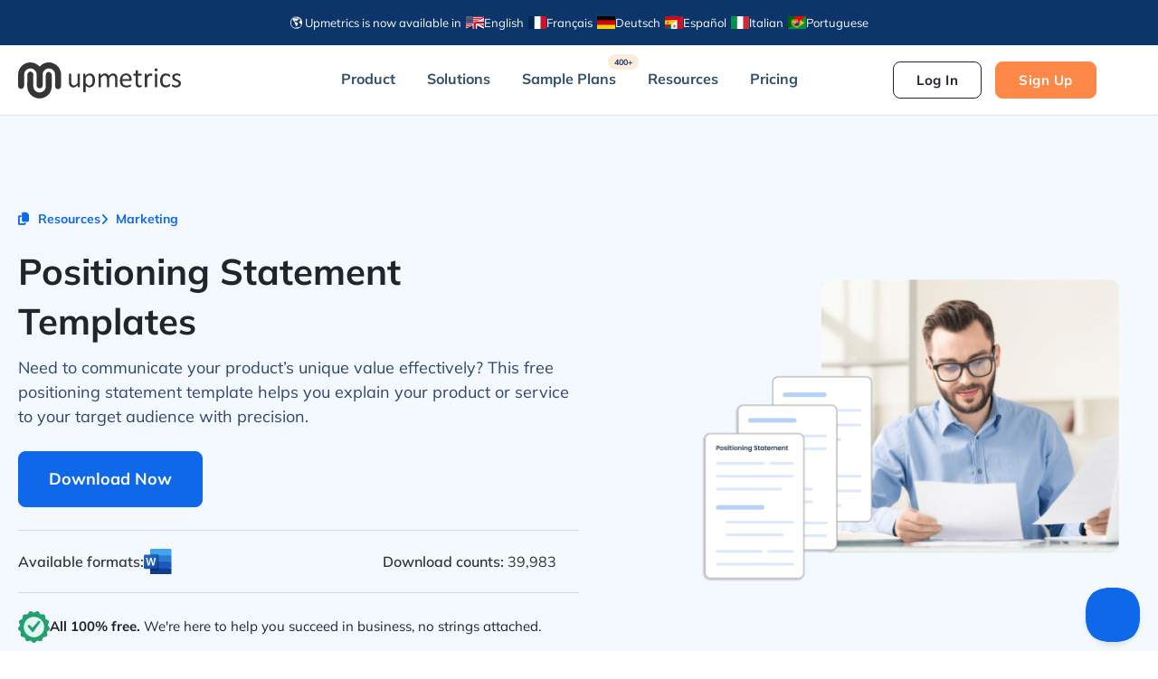

--- FILE ---
content_type: text/html; charset=UTF-8
request_url: https://upmetrics.co/download/positioning-statement-templates
body_size: 116965
content:
<!doctype html>
<html lang="en-US">
<head>
	<meta charset="UTF-8">
	<meta name="viewport" content="width=device-width, initial-scale=1">
	<link rel="profile" href="https://gmpg.org/xfn/11">
	<meta name='robots' content='index, follow, max-image-preview:large, max-snippet:-1, max-video-preview:-1' />

	<!-- This site is optimized with the Yoast SEO Premium plugin v26.8 (Yoast SEO v26.8) - https://yoast.com/product/yoast-seo-premium-wordpress/ -->
	<title>Positioning Statement Template (Free Download</title>
<link data-rocket-prefetch href="https://customerioforms.com" rel="dns-prefetch">
<link data-rocket-prefetch href="https://assets.customer.io" rel="dns-prefetch">
<link data-rocket-prefetch href="https://www.googletagmanager.com" rel="dns-prefetch">
<link data-rocket-prefetch href="https://cdnjs.cloudflare.com" rel="dns-prefetch">
<link data-rocket-prefetch href="https://static-web.upmetrics.co" rel="dns-prefetch">
<link crossorigin data-rocket-preload as="font" href="https://upmetrics.co/fonts.gstatic.com/s/mulish/v18/1Ptvg83HX_SGhgqk3wot.woff2" rel="preload">
<link crossorigin data-rocket-preload as="font" href="https://upmetrics.co/wp-content/plugins/elementor/assets/lib/font-awesome/webfonts/fa-solid-900.woff2" rel="preload">
<style id="wpr-usedcss">img:is([sizes=auto i],[sizes^="auto," i]){contain-intrinsic-size:3000px 1500px}:where(.wp-block-button__link){border-radius:9999px;box-shadow:none;padding:calc(.667em + 2px) calc(1.333em + 2px);text-decoration:none}:root :where(.wp-block-button .wp-block-button__link.is-style-outline),:root :where(.wp-block-button.is-style-outline>.wp-block-button__link){border:2px solid;padding:.667em 1.333em}:root :where(.wp-block-button .wp-block-button__link.is-style-outline:not(.has-text-color)),:root :where(.wp-block-button.is-style-outline>.wp-block-button__link:not(.has-text-color)){color:currentColor}:root :where(.wp-block-button .wp-block-button__link.is-style-outline:not(.has-background)),:root :where(.wp-block-button.is-style-outline>.wp-block-button__link:not(.has-background)){background-color:initial;background-image:none}:where(.wp-block-calendar table:not(.has-background) th){background:#ddd}:where(.wp-block-columns){margin-bottom:1.75em}:where(.wp-block-columns.has-background){padding:1.25em 2.375em}:where(.wp-block-post-comments input[type=submit]){border:none}:where(.wp-block-cover-image:not(.has-text-color)),:where(.wp-block-cover:not(.has-text-color)){color:#fff}:where(.wp-block-cover-image.is-light:not(.has-text-color)),:where(.wp-block-cover.is-light:not(.has-text-color)){color:#000}:root :where(.wp-block-cover h1:not(.has-text-color)),:root :where(.wp-block-cover h2:not(.has-text-color)),:root :where(.wp-block-cover h3:not(.has-text-color)),:root :where(.wp-block-cover h4:not(.has-text-color)),:root :where(.wp-block-cover h5:not(.has-text-color)),:root :where(.wp-block-cover h6:not(.has-text-color)),:root :where(.wp-block-cover p:not(.has-text-color)){color:inherit}:where(.wp-block-file){margin-bottom:1.5em}:where(.wp-block-file__button){border-radius:2em;display:inline-block;padding:.5em 1em}:where(.wp-block-file__button):where(a):active,:where(.wp-block-file__button):where(a):focus,:where(.wp-block-file__button):where(a):hover,:where(.wp-block-file__button):where(a):visited{box-shadow:none;color:#fff;opacity:.85;text-decoration:none}:where(.wp-block-form-input__input){font-size:1em;margin-bottom:.5em;padding:0 .5em}:where(.wp-block-form-input__input)[type=date],:where(.wp-block-form-input__input)[type=datetime-local],:where(.wp-block-form-input__input)[type=datetime],:where(.wp-block-form-input__input)[type=email],:where(.wp-block-form-input__input)[type=month],:where(.wp-block-form-input__input)[type=number],:where(.wp-block-form-input__input)[type=password],:where(.wp-block-form-input__input)[type=search],:where(.wp-block-form-input__input)[type=tel],:where(.wp-block-form-input__input)[type=text],:where(.wp-block-form-input__input)[type=time],:where(.wp-block-form-input__input)[type=url],:where(.wp-block-form-input__input)[type=week]{border-style:solid;border-width:1px;line-height:2;min-height:2em}:where(.wp-block-group.wp-block-group-is-layout-constrained){position:relative}:root :where(.wp-block-image.is-style-rounded img,.wp-block-image .is-style-rounded img){border-radius:9999px}:where(.wp-block-latest-comments:not([style*=line-height] .wp-block-latest-comments__comment)){line-height:1.1}:where(.wp-block-latest-comments:not([style*=line-height] .wp-block-latest-comments__comment-excerpt p)){line-height:1.8}:root :where(.wp-block-latest-posts.is-grid){padding:0}:root :where(.wp-block-latest-posts.wp-block-latest-posts__list){padding-left:0}ul{box-sizing:border-box}:root :where(.wp-block-list.has-background){padding:1.25em 2.375em}:where(.wp-block-navigation.has-background .wp-block-navigation-item a:not(.wp-element-button)),:where(.wp-block-navigation.has-background .wp-block-navigation-submenu a:not(.wp-element-button)){padding:.5em 1em}:where(.wp-block-navigation .wp-block-navigation__submenu-container .wp-block-navigation-item a:not(.wp-element-button)),:where(.wp-block-navigation .wp-block-navigation__submenu-container .wp-block-navigation-submenu a:not(.wp-element-button)),:where(.wp-block-navigation .wp-block-navigation__submenu-container .wp-block-navigation-submenu button.wp-block-navigation-item__content),:where(.wp-block-navigation .wp-block-navigation__submenu-container .wp-block-pages-list__item button.wp-block-navigation-item__content){padding:.5em 1em}:root :where(p.has-background){padding:1.25em 2.375em}:where(p.has-text-color:not(.has-link-color)) a{color:inherit}:where(.wp-block-post-comments-form input:not([type=submit])),:where(.wp-block-post-comments-form textarea){border:1px solid #949494;font-family:inherit;font-size:1em}:where(.wp-block-post-comments-form input:where(:not([type=submit]):not([type=checkbox]))),:where(.wp-block-post-comments-form textarea){padding:calc(.667em + 2px)}:where(.wp-block-post-excerpt){box-sizing:border-box;margin-bottom:var(--wp--style--block-gap);margin-top:var(--wp--style--block-gap)}:where(.wp-block-preformatted.has-background){padding:1.25em 2.375em}:where(.wp-block-search__button){border:1px solid #ccc;padding:6px 10px}:where(.wp-block-search__input){appearance:none;border:1px solid #949494;flex-grow:1;font-family:inherit;font-size:inherit;font-style:inherit;font-weight:inherit;letter-spacing:inherit;line-height:inherit;margin-left:0;margin-right:0;min-width:3rem;padding:8px;text-decoration:unset!important;text-transform:inherit}:where(.wp-block-search__button-inside .wp-block-search__inside-wrapper){background-color:#fff;border:1px solid #949494;box-sizing:border-box;padding:4px}:where(.wp-block-search__button-inside .wp-block-search__inside-wrapper) .wp-block-search__input{border:none;border-radius:0;padding:0 4px}:where(.wp-block-search__button-inside .wp-block-search__inside-wrapper) .wp-block-search__input:focus{outline:0}:where(.wp-block-search__button-inside .wp-block-search__inside-wrapper) :where(.wp-block-search__button){padding:4px 8px}:root :where(.wp-block-separator.is-style-dots){height:auto;line-height:1;text-align:center}:root :where(.wp-block-separator.is-style-dots):before{color:currentColor;content:"···";font-family:serif;font-size:1.5em;letter-spacing:2em;padding-left:2em}:root :where(.wp-block-site-logo.is-style-rounded){border-radius:9999px}:where(.wp-block-social-links:not(.is-style-logos-only)) .wp-social-link{background-color:#f0f0f0;color:#444}:where(.wp-block-social-links:not(.is-style-logos-only)) .wp-social-link-amazon{background-color:#f90;color:#fff}:where(.wp-block-social-links:not(.is-style-logos-only)) .wp-social-link-bandcamp{background-color:#1ea0c3;color:#fff}:where(.wp-block-social-links:not(.is-style-logos-only)) .wp-social-link-behance{background-color:#0757fe;color:#fff}:where(.wp-block-social-links:not(.is-style-logos-only)) .wp-social-link-bluesky{background-color:#0a7aff;color:#fff}:where(.wp-block-social-links:not(.is-style-logos-only)) .wp-social-link-codepen{background-color:#1e1f26;color:#fff}:where(.wp-block-social-links:not(.is-style-logos-only)) .wp-social-link-deviantart{background-color:#02e49b;color:#fff}:where(.wp-block-social-links:not(.is-style-logos-only)) .wp-social-link-discord{background-color:#5865f2;color:#fff}:where(.wp-block-social-links:not(.is-style-logos-only)) .wp-social-link-dribbble{background-color:#e94c89;color:#fff}:where(.wp-block-social-links:not(.is-style-logos-only)) .wp-social-link-dropbox{background-color:#4280ff;color:#fff}:where(.wp-block-social-links:not(.is-style-logos-only)) .wp-social-link-etsy{background-color:#f45800;color:#fff}:where(.wp-block-social-links:not(.is-style-logos-only)) .wp-social-link-facebook{background-color:#0866ff;color:#fff}:where(.wp-block-social-links:not(.is-style-logos-only)) .wp-social-link-fivehundredpx{background-color:#000;color:#fff}:where(.wp-block-social-links:not(.is-style-logos-only)) .wp-social-link-flickr{background-color:#0461dd;color:#fff}:where(.wp-block-social-links:not(.is-style-logos-only)) .wp-social-link-foursquare{background-color:#e65678;color:#fff}:where(.wp-block-social-links:not(.is-style-logos-only)) .wp-social-link-github{background-color:#24292d;color:#fff}:where(.wp-block-social-links:not(.is-style-logos-only)) .wp-social-link-goodreads{background-color:#eceadd;color:#382110}:where(.wp-block-social-links:not(.is-style-logos-only)) .wp-social-link-google{background-color:#ea4434;color:#fff}:where(.wp-block-social-links:not(.is-style-logos-only)) .wp-social-link-gravatar{background-color:#1d4fc4;color:#fff}:where(.wp-block-social-links:not(.is-style-logos-only)) .wp-social-link-instagram{background-color:#f00075;color:#fff}:where(.wp-block-social-links:not(.is-style-logos-only)) .wp-social-link-lastfm{background-color:#e21b24;color:#fff}:where(.wp-block-social-links:not(.is-style-logos-only)) .wp-social-link-linkedin{background-color:#0d66c2;color:#fff}:where(.wp-block-social-links:not(.is-style-logos-only)) .wp-social-link-mastodon{background-color:#3288d4;color:#fff}:where(.wp-block-social-links:not(.is-style-logos-only)) .wp-social-link-medium{background-color:#000;color:#fff}:where(.wp-block-social-links:not(.is-style-logos-only)) .wp-social-link-meetup{background-color:#f6405f;color:#fff}:where(.wp-block-social-links:not(.is-style-logos-only)) .wp-social-link-patreon{background-color:#000;color:#fff}:where(.wp-block-social-links:not(.is-style-logos-only)) .wp-social-link-pinterest{background-color:#e60122;color:#fff}:where(.wp-block-social-links:not(.is-style-logos-only)) .wp-social-link-pocket{background-color:#ef4155;color:#fff}:where(.wp-block-social-links:not(.is-style-logos-only)) .wp-social-link-reddit{background-color:#ff4500;color:#fff}:where(.wp-block-social-links:not(.is-style-logos-only)) .wp-social-link-skype{background-color:#0478d7;color:#fff}:where(.wp-block-social-links:not(.is-style-logos-only)) .wp-social-link-snapchat{background-color:#fefc00;color:#fff;stroke:#000}:where(.wp-block-social-links:not(.is-style-logos-only)) .wp-social-link-soundcloud{background-color:#ff5600;color:#fff}:where(.wp-block-social-links:not(.is-style-logos-only)) .wp-social-link-spotify{background-color:#1bd760;color:#fff}:where(.wp-block-social-links:not(.is-style-logos-only)) .wp-social-link-telegram{background-color:#2aabee;color:#fff}:where(.wp-block-social-links:not(.is-style-logos-only)) .wp-social-link-threads{background-color:#000;color:#fff}:where(.wp-block-social-links:not(.is-style-logos-only)) .wp-social-link-tiktok{background-color:#000;color:#fff}:where(.wp-block-social-links:not(.is-style-logos-only)) .wp-social-link-tumblr{background-color:#011835;color:#fff}:where(.wp-block-social-links:not(.is-style-logos-only)) .wp-social-link-twitch{background-color:#6440a4;color:#fff}:where(.wp-block-social-links:not(.is-style-logos-only)) .wp-social-link-twitter{background-color:#1da1f2;color:#fff}:where(.wp-block-social-links:not(.is-style-logos-only)) .wp-social-link-vimeo{background-color:#1eb7ea;color:#fff}:where(.wp-block-social-links:not(.is-style-logos-only)) .wp-social-link-vk{background-color:#4680c2;color:#fff}:where(.wp-block-social-links:not(.is-style-logos-only)) .wp-social-link-wordpress{background-color:#3499cd;color:#fff}:where(.wp-block-social-links:not(.is-style-logos-only)) .wp-social-link-whatsapp{background-color:#25d366;color:#fff}:where(.wp-block-social-links:not(.is-style-logos-only)) .wp-social-link-x{background-color:#000;color:#fff}:where(.wp-block-social-links:not(.is-style-logos-only)) .wp-social-link-yelp{background-color:#d32422;color:#fff}:where(.wp-block-social-links:not(.is-style-logos-only)) .wp-social-link-youtube{background-color:red;color:#fff}:where(.wp-block-social-links.is-style-logos-only) .wp-social-link{background:0 0}:where(.wp-block-social-links.is-style-logos-only) .wp-social-link svg{height:1.25em;width:1.25em}:where(.wp-block-social-links.is-style-logos-only) .wp-social-link-amazon{color:#f90}:where(.wp-block-social-links.is-style-logos-only) .wp-social-link-bandcamp{color:#1ea0c3}:where(.wp-block-social-links.is-style-logos-only) .wp-social-link-behance{color:#0757fe}:where(.wp-block-social-links.is-style-logos-only) .wp-social-link-bluesky{color:#0a7aff}:where(.wp-block-social-links.is-style-logos-only) .wp-social-link-codepen{color:#1e1f26}:where(.wp-block-social-links.is-style-logos-only) .wp-social-link-deviantart{color:#02e49b}:where(.wp-block-social-links.is-style-logos-only) .wp-social-link-discord{color:#5865f2}:where(.wp-block-social-links.is-style-logos-only) .wp-social-link-dribbble{color:#e94c89}:where(.wp-block-social-links.is-style-logos-only) .wp-social-link-dropbox{color:#4280ff}:where(.wp-block-social-links.is-style-logos-only) .wp-social-link-etsy{color:#f45800}:where(.wp-block-social-links.is-style-logos-only) .wp-social-link-facebook{color:#0866ff}:where(.wp-block-social-links.is-style-logos-only) .wp-social-link-fivehundredpx{color:#000}:where(.wp-block-social-links.is-style-logos-only) .wp-social-link-flickr{color:#0461dd}:where(.wp-block-social-links.is-style-logos-only) .wp-social-link-foursquare{color:#e65678}:where(.wp-block-social-links.is-style-logos-only) .wp-social-link-github{color:#24292d}:where(.wp-block-social-links.is-style-logos-only) .wp-social-link-goodreads{color:#382110}:where(.wp-block-social-links.is-style-logos-only) .wp-social-link-google{color:#ea4434}:where(.wp-block-social-links.is-style-logos-only) .wp-social-link-gravatar{color:#1d4fc4}:where(.wp-block-social-links.is-style-logos-only) .wp-social-link-instagram{color:#f00075}:where(.wp-block-social-links.is-style-logos-only) .wp-social-link-lastfm{color:#e21b24}:where(.wp-block-social-links.is-style-logos-only) .wp-social-link-linkedin{color:#0d66c2}:where(.wp-block-social-links.is-style-logos-only) .wp-social-link-mastodon{color:#3288d4}:where(.wp-block-social-links.is-style-logos-only) .wp-social-link-medium{color:#000}:where(.wp-block-social-links.is-style-logos-only) .wp-social-link-meetup{color:#f6405f}:where(.wp-block-social-links.is-style-logos-only) .wp-social-link-patreon{color:#000}:where(.wp-block-social-links.is-style-logos-only) .wp-social-link-pinterest{color:#e60122}:where(.wp-block-social-links.is-style-logos-only) .wp-social-link-pocket{color:#ef4155}:where(.wp-block-social-links.is-style-logos-only) .wp-social-link-reddit{color:#ff4500}:where(.wp-block-social-links.is-style-logos-only) .wp-social-link-skype{color:#0478d7}:where(.wp-block-social-links.is-style-logos-only) .wp-social-link-snapchat{color:#fff;stroke:#000}:where(.wp-block-social-links.is-style-logos-only) .wp-social-link-soundcloud{color:#ff5600}:where(.wp-block-social-links.is-style-logos-only) .wp-social-link-spotify{color:#1bd760}:where(.wp-block-social-links.is-style-logos-only) .wp-social-link-telegram{color:#2aabee}:where(.wp-block-social-links.is-style-logos-only) .wp-social-link-threads{color:#000}:where(.wp-block-social-links.is-style-logos-only) .wp-social-link-tiktok{color:#000}:where(.wp-block-social-links.is-style-logos-only) .wp-social-link-tumblr{color:#011835}:where(.wp-block-social-links.is-style-logos-only) .wp-social-link-twitch{color:#6440a4}:where(.wp-block-social-links.is-style-logos-only) .wp-social-link-twitter{color:#1da1f2}:where(.wp-block-social-links.is-style-logos-only) .wp-social-link-vimeo{color:#1eb7ea}:where(.wp-block-social-links.is-style-logos-only) .wp-social-link-vk{color:#4680c2}:where(.wp-block-social-links.is-style-logos-only) .wp-social-link-whatsapp{color:#25d366}:where(.wp-block-social-links.is-style-logos-only) .wp-social-link-wordpress{color:#3499cd}:where(.wp-block-social-links.is-style-logos-only) .wp-social-link-x{color:#000}:where(.wp-block-social-links.is-style-logos-only) .wp-social-link-yelp{color:#d32422}:where(.wp-block-social-links.is-style-logos-only) .wp-social-link-youtube{color:red}:root :where(.wp-block-social-links .wp-social-link a){padding:.25em}:root :where(.wp-block-social-links.is-style-logos-only .wp-social-link a){padding:0}:root :where(.wp-block-social-links.is-style-pill-shape .wp-social-link a){padding-left:.6666666667em;padding-right:.6666666667em}:root :where(.wp-block-tag-cloud.is-style-outline){display:flex;flex-wrap:wrap;gap:1ch}:root :where(.wp-block-tag-cloud.is-style-outline a){border:1px solid;font-size:unset!important;margin-right:0;padding:1ch 2ch;text-decoration:none!important}:root :where(.wp-block-table-of-contents){box-sizing:border-box}:where(.wp-block-term-description){box-sizing:border-box;margin-bottom:var(--wp--style--block-gap);margin-top:var(--wp--style--block-gap)}:where(pre.wp-block-verse){font-family:inherit}:root{--wp-block-synced-color:#7a00df;--wp-block-synced-color--rgb:122,0,223;--wp-bound-block-color:var(--wp-block-synced-color);--wp-editor-canvas-background:#ddd;--wp-admin-theme-color:#007cba;--wp-admin-theme-color--rgb:0,124,186;--wp-admin-theme-color-darker-10:#006ba1;--wp-admin-theme-color-darker-10--rgb:0,107,160.5;--wp-admin-theme-color-darker-20:#005a87;--wp-admin-theme-color-darker-20--rgb:0,90,135;--wp-admin-border-width-focus:2px}@media (min-resolution:192dpi){:root{--wp-admin-border-width-focus:1.5px}}:root{--wp--preset--font-size--normal:16px;--wp--preset--font-size--huge:42px}html :where(.has-border-color){border-style:solid}html :where([style*=border-top-color]){border-top-style:solid}html :where([style*=border-right-color]){border-right-style:solid}html :where([style*=border-bottom-color]){border-bottom-style:solid}html :where([style*=border-left-color]){border-left-style:solid}html :where([style*=border-width]){border-style:solid}html :where([style*=border-top-width]){border-top-style:solid}html :where([style*=border-right-width]){border-right-style:solid}html :where([style*=border-bottom-width]){border-bottom-style:solid}html :where([style*=border-left-width]){border-left-style:solid}html :where(img[class*=wp-image-]){height:auto;max-width:100%}:where(figure){margin:0 0 1em}html :where(.is-position-sticky){--wp-admin--admin-bar--position-offset:var(--wp-admin--admin-bar--height,0px)}@media screen and (max-width:600px){html :where(.is-position-sticky){--wp-admin--admin-bar--position-offset:0px}}:root{--wp--preset--aspect-ratio--square:1;--wp--preset--aspect-ratio--4-3:4/3;--wp--preset--aspect-ratio--3-4:3/4;--wp--preset--aspect-ratio--3-2:3/2;--wp--preset--aspect-ratio--2-3:2/3;--wp--preset--aspect-ratio--16-9:16/9;--wp--preset--aspect-ratio--9-16:9/16;--wp--preset--color--black:#000000;--wp--preset--color--cyan-bluish-gray:#abb8c3;--wp--preset--color--white:#ffffff;--wp--preset--color--pale-pink:#f78da7;--wp--preset--color--vivid-red:#cf2e2e;--wp--preset--color--luminous-vivid-orange:#ff6900;--wp--preset--color--luminous-vivid-amber:#fcb900;--wp--preset--color--light-green-cyan:#7bdcb5;--wp--preset--color--vivid-green-cyan:#00d084;--wp--preset--color--pale-cyan-blue:#8ed1fc;--wp--preset--color--vivid-cyan-blue:#0693e3;--wp--preset--color--vivid-purple:#9b51e0;--wp--preset--gradient--vivid-cyan-blue-to-vivid-purple:linear-gradient(135deg,rgb(6, 147, 227) 0%,rgb(155, 81, 224) 100%);--wp--preset--gradient--light-green-cyan-to-vivid-green-cyan:linear-gradient(135deg,rgb(122, 220, 180) 0%,rgb(0, 208, 130) 100%);--wp--preset--gradient--luminous-vivid-amber-to-luminous-vivid-orange:linear-gradient(135deg,rgb(252, 185, 0) 0%,rgb(255, 105, 0) 100%);--wp--preset--gradient--luminous-vivid-orange-to-vivid-red:linear-gradient(135deg,rgb(255, 105, 0) 0%,rgb(207, 46, 46) 100%);--wp--preset--gradient--very-light-gray-to-cyan-bluish-gray:linear-gradient(135deg,rgb(238, 238, 238) 0%,rgb(169, 184, 195) 100%);--wp--preset--gradient--cool-to-warm-spectrum:linear-gradient(135deg,rgb(74, 234, 220) 0%,rgb(151, 120, 209) 20%,rgb(207, 42, 186) 40%,rgb(238, 44, 130) 60%,rgb(251, 105, 98) 80%,rgb(254, 248, 76) 100%);--wp--preset--gradient--blush-light-purple:linear-gradient(135deg,rgb(255, 206, 236) 0%,rgb(152, 150, 240) 100%);--wp--preset--gradient--blush-bordeaux:linear-gradient(135deg,rgb(254, 205, 165) 0%,rgb(254, 45, 45) 50%,rgb(107, 0, 62) 100%);--wp--preset--gradient--luminous-dusk:linear-gradient(135deg,rgb(255, 203, 112) 0%,rgb(199, 81, 192) 50%,rgb(65, 88, 208) 100%);--wp--preset--gradient--pale-ocean:linear-gradient(135deg,rgb(255, 245, 203) 0%,rgb(182, 227, 212) 50%,rgb(51, 167, 181) 100%);--wp--preset--gradient--electric-grass:linear-gradient(135deg,rgb(202, 248, 128) 0%,rgb(113, 206, 126) 100%);--wp--preset--gradient--midnight:linear-gradient(135deg,rgb(2, 3, 129) 0%,rgb(40, 116, 252) 100%);--wp--preset--font-size--small:13px;--wp--preset--font-size--medium:20px;--wp--preset--font-size--large:36px;--wp--preset--font-size--x-large:42px;--wp--preset--spacing--20:0.44rem;--wp--preset--spacing--30:0.67rem;--wp--preset--spacing--40:1rem;--wp--preset--spacing--50:1.5rem;--wp--preset--spacing--60:2.25rem;--wp--preset--spacing--70:3.38rem;--wp--preset--spacing--80:5.06rem;--wp--preset--shadow--natural:6px 6px 9px rgba(0, 0, 0, .2);--wp--preset--shadow--deep:12px 12px 50px rgba(0, 0, 0, .4);--wp--preset--shadow--sharp:6px 6px 0px rgba(0, 0, 0, .2);--wp--preset--shadow--outlined:6px 6px 0px -3px rgb(255, 255, 255),6px 6px rgb(0, 0, 0);--wp--preset--shadow--crisp:6px 6px 0px rgb(0, 0, 0)}:root{--wp--style--global--content-size:800px;--wp--style--global--wide-size:1200px}:where(body){margin:0}:where(.wp-site-blocks)>*{margin-block-start:24px;margin-block-end:0}:where(.wp-site-blocks)>:first-child{margin-block-start:0}:where(.wp-site-blocks)>:last-child{margin-block-end:0}:root{--wp--style--block-gap:24px}:root :where(.is-layout-flow)>:first-child{margin-block-start:0}:root :where(.is-layout-flow)>:last-child{margin-block-end:0}:root :where(.is-layout-flow)>*{margin-block-start:24px;margin-block-end:0}:root :where(.is-layout-constrained)>:first-child{margin-block-start:0}:root :where(.is-layout-constrained)>:last-child{margin-block-end:0}:root :where(.is-layout-constrained)>*{margin-block-start:24px;margin-block-end:0}:root :where(.is-layout-flex){gap:24px}:root :where(.is-layout-grid){gap:24px}body{padding-top:0;padding-right:0;padding-bottom:0;padding-left:0}a:where(:not(.wp-element-button)){text-decoration:underline}:root :where(.wp-element-button,.wp-block-button__link){background-color:#32373c;border-width:0;color:#fff;font-family:inherit;font-size:inherit;font-style:inherit;font-weight:inherit;letter-spacing:inherit;line-height:inherit;padding-top:calc(.667em + 2px);padding-right:calc(1.333em + 2px);padding-bottom:calc(.667em + 2px);padding-left:calc(1.333em + 2px);text-decoration:none;text-transform:inherit}:root :where(.wp-block-pullquote){font-size:1.5em;line-height:1.6}.no-js .eae-at-animation-text-wrapper .eae-at-animation-text{opacity:0}.no-js .eae-at-animation-text-wrapper .eae-at-animation-text.is-visible{opacity:1}.eae-img-comp-container{width:100%;position:relative;text-align:center}.eae-img-comp-container img{vertical-align:middle}.eae-img-comp-slider{position:absolute;z-index:9;width:40px;height:40px;background-color:#2196f3;opacity:1;border-radius:50%}.eae-img-comp-slider svg{top:50%;transform:translateY(-50%) translateX(-50%);position:absolute;left:50%;color:#fff}.eae-particle-wrapper{position:absolute;left:0;top:0}body:not(.elementor-editor-active) .eae-particle-wrapper{width:100%;height:100%}.eae-section-bs{position:absolute;width:100%;height:100%;top:0;left:0}.eae-popup-link{padding:12px 24px;color:#fff;display:inline-flex;line-height:1}.eae-popup-link svg{fill:#fff}.eae-popup-link:hover{color:#fff}button::-moz-focus-inner{padding:0;border:0}.elementor-element.eae-animated-gradient-yes,.elementor-element.eae-animated-gradient-yes .animated-gradient{background-size:400% 400%!important;-webkit-animation:15s ease-in-out infinite AnimateGradient;-moz-animation:15s ease-in-out infinite AnimateGradient;animation:15s ease-in-out infinite AnimateGradient}.animated-gradient{position:absolute;top:0;left:0;height:100%;width:100%}@-webkit-keyframes AnimateGradient{0%{background-position:0 50%}50%{background-position:100% 50%}100%{background-position:0 50%}}@-moz-keyframes AnimateGradient{0%{background-position:0 50%}50%{background-position:100% 50%}100%{background-position:0 50%}}@keyframes AnimateGradient{0%{background-position:0 50%}50%{background-position:100% 50%}100%{background-position:0 50%}}.eae-swiper-outer-wrapper{overflow:hidden}.eae-swiper-outer-wrapper .swiper-slide{height:auto;overflow:inherit}.eae-grid{display:flex;flex-wrap:wrap;flex-direction:row}.eae-swiper-outer-wrapper .swiper-button-prev{-webkit-mask:url(https://static-web.upmetrics.co/wp-content/plugins/addon-elements-for-elementor-page-builder/assets/css/arrow-left.svg) no-repeat 100% 100%;mask:url(https://static-web.upmetrics.co/wp-content/plugins/addon-elements-for-elementor-page-builder/assets/css/arrow-left.svg) no-repeat 100% 100%;-webkit-mask-size:cover;mask-size:cover;background-image:none;background-color:#007aff;transform:translateY(-50%);margin-top:0}.eae-swiper-outer-wrapper .swiper-button-next{-webkit-mask:url(https://static-web.upmetrics.co/wp-content/plugins/addon-elements-for-elementor-page-builder/assets/css/arrow-right.svg) no-repeat 100% 100%;mask:url(https://static-web.upmetrics.co/wp-content/plugins/addon-elements-for-elementor-page-builder/assets/css/arrow-right.svg) no-repeat 100% 100%;-webkit-mask-size:cover;mask-size:cover;background-image:none;background-color:#007aff;transform:translateY(-50%);margin-top:0}.eae-swiper-outer-wrapper .swiper-button-next,.eae-swiper-outer-wrapper .swiper-button-prev{-webkit-mask:none;mask:none;-webkit-mask-size:unset;mask-size:unset;background-image:none;background-color:unset;width:auto;height:auto;transform:translateY(-50%);margin-top:0}.eae-swiper-outer-wrapper .swiper-button-next svg,.eae-swiper-outer-wrapper .swiper-button-prev svg{height:auto}.swiper-container .swiper-button-next i,.swiper-container .swiper-button-prev i{width:1em;height:1em;text-align:center;position:relative}.eae-info-circle{position:relative;width:90%;margin:0 auto;border-radius:50%;display:block}.eae-info-circle:before{content:"";display:block;position:absolute;top:4%;left:4%;width:92%;height:92%;border-radius:50%;z-index:1;-webkit-box-sizing:border-box;-moz-box-sizing:border-box;box-sizing:border-box;pointer-events:none}.eae-info-circle:after{content:"";display:block;padding-top:100%}.eae-info-circle .eae-ic-icon-wrap{position:absolute;display:inline-block;top:50%;left:50%;z-index:2;line-height:1em;vertical-align:middle;overflow:hidden;max-width:100%}.eae-info-circle .eae-info-circle-item{top:0;left:0;width:100%;height:100%;display:block}.eae-info-circle .eae-info-circle-item.eae-active .eae-info-circle-item__content-wrap{visibility:visible;opacity:1;display:flex}.eae-info-circle .eae-info-circle-item__content-wrap{visibility:visible;display:none;height:91%;width:91%;opacity:0;top:50%;transform:translateY(-50%) translateX(-50%);position:absolute;left:50%;border-radius:50%;overflow:hidden;-webkit-box-sizing:border-box;-moz-box-sizing:border-box;box-sizing:border-box}.eae-info-circle .eae-info-circle-item__content-wrap:before{content:"";display:inline-block;height:100%;vertical-align:middle}@media screen and (max-width:767px){.eae-info-circle.eae-info-circle .eae-info-circle-item__content-wrap:before{display:none}.eae-info-circle:after,.eae-info-circle:before{display:none}.eae-info-circle{width:100%!important}.eae-info-circle .eae-ic-icon-wrap{display:block;text-align:center;position:relative!important;left:unset!important;margin-left:0!important;margin-top:0!important;margin-bottom:10px}.eae-info-circle-item{position:relative!important;border-radius:0!important;padding:0;margin:10px 0}.eae-info-circle .eae-info-circle-item__content-wrap{visibility:visible;opacity:1!important;display:flex!important;border-radius:0!important;border:none!important;margin:0!important;padding-right:0!important;padding-left:0!important;padding-bottom:0!important;width:100%;height:auto;line-height:1.5em;position:relative;top:unset;left:unset;transform:unset}}.eae-timeline{position:relative;display:inline-block;width:100%}.eae-timline-progress-bar{width:4px;background-color:#f45b69;top:0;bottom:50px;position:absolute;transform:translateX(-50%);overflow:hidden}.eae-timeline-item{position:relative;display:flex;flex-direction:row;padding-bottom:50px}.eae-timeline-item:last-child{padding-bottom:0!important}.eae-tl-icon-wrapper{height:auto;width:auto;flex-grow:0;flex-shrink:0;order:1;margin-left:0;margin-right:0;min-width:10px;min-height:10px;border-radius:999px;position:relative;display:-ms-flexbox;display:flex;-ms-flex-align:center;align-items:center;-ms-flex-pack:center;justify-content:center}.eae-pb-inner-line{width:100%;background-color:#3d5ac3}.eae-egt-message{display:none}.eae-pb-bar,.eae-pb-bar-inner,.eae-pb-bar-skill,.eae-pb-bar-value{box-sizing:border-box}.eae-pb-bar{position:relative;height:100%;width:100%;overflow:hidden}.eae-pb-bar--no-overflow{overflow:visible}.eae-pb-bar-inner{position:absolute;top:0;left:0;height:100%;-webkit-transform:scaleX(0);transform:scaleX(0);-webkit-transform-origin:left center;transform-origin:left center}body.rtl .eae-pb-bar .eae-pb-bar-inner{position:absolute;top:0;right:0!important;height:100%;-webkit-transform:scaleX(0);transform:scaleX(0);-webkit-transform-origin:right center;transform-origin:right center}.eae-pb-bar-inner.js-animated{transition-property:all;transition-duration:1.5s;transition-timing-function:cubic-bezier(0.1,1.14,0.31,1.06);transition-delay:1.5s;-webkit-transform:scaleX(1);transform:scaleX(1)}body.rtl .eae-pb-bar .eae-pb-bar-inner.js-animated{transition-property:all;transition-duration:1.5s;transition-timing-function:cubic-bezier(0.1,1.14,0.31,1.06);transition-delay:1.5s;-webkit-transform:scaleX(1);transform:scaleX(1)}.eae-pb-bar-skill,.eae-pb-bar-value{font-size:14px;letter-spacing:1px}body:not(.rtl) .eae-pb-bar-value--aligned-value{-webkit-transform:translateX(-50%);transform:translateX(-50%)}body.rtl .eae-pb-bar-value--aligned-value{-webkit-transform:translateX(50%);transform:translateX(50%)}.eae-pb-bar-inner:after{border-top-color:#f40076}.eae-markers .marker{display:none}.eae-markers p{margin-bottom:0}.eae-fg-wrapper{display:flex;flex-direction:column;overflow:hidden}.eae-gallery-filter{display:flex;flex-direction:row;justify-content:center;flex-wrap:wrap}.eae-fg-image{display:flex;flex-wrap:wrap;flex-direction:row}.eae-fg-wrapper .eae-gallery-item-inner img{width:100%;height:auto;display:block!important;transition:all .5s ease;-webkit-transition:.5s}.eae-gallery-item{height:auto}.eae-gallery-filter a{color:#fff;text-decoration:none}.eae-gallery-filter a.current{font-weight:700}.eae-gallery-item-inner{position:relative;overflow:hidden}.eae-grid-overlay{position:absolute;top:0;left:0;display:none;z-index:99;background:rgba(0,0,0,.5);height:100%;width:100%}.eae-hover-direction-effect .eae-grid-overlay{position:absolute;z-index:99;background:rgba(0,0,0,.5);height:100%;width:100%}.eae-img-comp-slider svg{width:22px;height:auto}.eae-popup-link svg{display:inline-block;width:1em}.eae-popup svg:focus,.eae-popup svg:hover{opacity:1;cursor:pointer}.ae-link-yes{cursor:pointer}.eae-content-switcher-wrapper{display:block;text-align:center}.eae-cs-content-section{display:none}.eae-cs-content-section.active{display:block}.eae-content-switch-label.active{color:#61ce70}.eae-swiper-outer-wrapper{position:relative}.eae-swiper-container{position:relative}.eae-thumb-container{position:absolute}.eae-swiper-outer-wrapper .eae-swiper-slide{height:400px;background-size:cover;background-repeat:no-repeat;background-position:right}.eae-swiper-button-prev{left:10px}.eae-swiper-button-next{right:10px}.swiper-pagination-bullet{margin-bottom:5px!important}.eae-swiper-outer-wrapper .eae-gallery-thumbs{box-sizing:border-box;text-align:center}.eae-chart-outer-container{position:relative}.eae-table{width:100%;height:auto;margin:0;padding:0;border:none;border-collapse:collapse}.eae-table tr{border-style:none}.eae-table .eae-table-search-hide{display:none}::placeholder{opacity:.5}.eae-content-ticker-wrapper{display:flex;flex-direction:row;align-items:center;overflow:hidden;position:relative;background-color:#f5f5f5}.eae-content-ticker-wrapper .eae-content-ticker-content-wrapper{display:flex;overflow:hidden;align-self:stretch;width:96%;padding-left:20px}.eae-navigation-icon-wrapper{position:absolute;right:0;top:50%;transform:translateY(-50%);z-index:3;display:flex;gap:30px}.eae-navigation-icon-wrapper>div{background:unset}.eae-navigation-icon-wrapper svg{width:1em;height:1em;position:relative;display:block}.eae-navigation-icon-wrapper i{display:flex;justify-content:center;align-items:center;height:1em;width:1em}.eae-navigation-icon-wrapper .swiper-button-next,.eae-navigation-icon-wrapper .swiper-button-prev{position:relative}.eae-navigation-icon-wrapper .swiper-button-next,.eae-navigation-icon-wrapper .swiper-button-prev{-webkit-mask:none;mask:none;-webkit-mask-size:unset;mask-size:unset;background-image:none;background-color:unset;width:auto;height:auto;font-size:24px;margin-top:0}.eae-content-ticker-content-wrapper .swiper-button-prev:after{display:none}.eae-content-ticker-content-wrapper .swiper-button-next:after{display:none}@media (max-width:767px){.eae-navigation-icon-wrapper{top:25%}.eae-content-ticker-content-wrapper.swiper{position:unset}}.eae-swiper-container,.eae-thumb-container.swiper-container{overflow:hidden;margin-left:auto;margin-right:auto;position:relative;z-index:1}.eae-img-acc-wrapper{--eae-panel-width:15%;--eae-panels:2}.eae-img-acc-wrapper{display:flex;flex-direction:row;position:relative;background-color:rgba(34,35,37,.6);justify-content:space-between;overflow:hidden}.eae-img-panel{border-right:1px solid rgba(255,255,255,.3);flex-direction:row;align-items:stretch;overflow:hidden;display:flex;transition:all .7s ease-in-out;width:var(--eae-panel-width)}.eae-img-panel.active{width:calc(100% - (var(--eae-panels) * var(--eae-panel-width)))}.eae-img-panel.active img{opacity:1;transform:scale(1.2);transition:opacity .5s,transform 1.5s}.enable-stacked.eae-img-acc-wrapper{flex-direction:column}.enable-stacked .eae-img-panel{width:100%!important}.enable-stacked.eae-img-acc-wrapper:not(.eae-ia-skin-panel) .eae-img-panel{position:relative}.enable-stacked.eae-img-acc-wrapper:not(.eae-ia-skin-panel) .eae-img-panel img{opacity:1}.eae-gbl-icon{display:inline-block;line-height:1;transition:all .3s;color:#69727d;font-size:50px;text-align:center}.eae-gbl-icon i,.eae-gbl-icon svg{width:1em!important;height:1em!important;position:relative;display:block}.eae-gbl-icon img{display:block}.eae-gbl-icon i::before,.eae-gbl-icon svg::before{position:absolute;left:50%;transform:translateX(-50%)}.eae-list-wrapper{display:flex;flex-direction:column;padding:5px;margin:0;list-style:lower-alpha;margin:20px auto}.eae-list-item{color:#101010;display:flex;column-gap:10px;width:100%;position:relative;padding:5px;transition:all .5s}.eae-lottie-animation svg{transition:all .5s}.eae-video-outer-wrapper{position:relative;height:auto;overflow:hidden;max-width:100%;background:#000;cursor:pointer;-webkit-transition:.2s;transition:.2s all}.eae-video-play img{bottom:0;display:block;left:0;margin:auto;max-width:100%;width:100%;position:absolute;right:0;top:0;border:none;height:auto;cursor:pointer;-webkit-transition:.2s;transition:.2s all}.eae-video-play iframe,.eae-video-play video{position:absolute;width:100%;height:100%;top:0;left:0}.eae-hosted-video{z-index:3}.eae-video-outer-wrapper.eae-sticky-apply{overflow:unset;background:0 0}.eae-video-outer-wrapper iframe body{margin:0}.eae-video-outer-wrapper:not(.eae-sticky-apply) .eae-video-display-details{display:block;position:absolute;bottom:0;width:100%;padding:5px;color:#000;background:#fff;text-align:center;z-index:9999;margin-top:-1px;transform:translateY(100%);transition:all .3s ease-in-out}.eae-video-outer-wrapper .eae-video-sticky-close{display:none}.eae-video-outer-wrapper.eae-sticky-apply .eae-video-sticky-close{display:block;position:absolute;padding:7px;color:#000;background:#fff;-webkit-border-radius:100%;border-radius:100%;cursor:pointer;z-index:99999;height:16px;width:16px;line-height:14px;-webkit-box-sizing:content-box;-moz-box-sizing:content-box;box-sizing:content-box;top:-14px;right:-14px;text-align:center}.eae-business-weekdays-wrapper{display:flex;justify-content:space-between;z-index:1;padding:10px}.eae-indicator-time{font-size:14px;color:#fff}.wts-eae-business-days{display:flex;flex-direction:column;background-color:#5d54540F}.bultr-labelss{font-size:14px;color:#fff}.eae-bh-bi-open-wmsg{font-size:14px;color:#fff}.eae-bh-bi-close-wmsg{font-size:14px;color:#fff}.bultr-bh-label-wrap{display:flex;align-items:baseline;gap:10px}.wta-eae-business-heading-wrapper::before{content:' ';position:absolute;width:100%;height:100%}.wta-eae-business-heading-wrapper{display:flex;flex-direction:column}.eae-tm-swiper-container{width:100%}.wta-eae-floating-image-wrapper{position:relative;height:100%}.wts-eae-image:first-child{top:20%;left:30%}.wts-eae-image:nth-child(2){top:40%;left:80%}.wts-eae-image:nth-child(3){top:80%;left:20%}.wts-eae-image{display:flex;position:absolute;overflow:hidden;flex-direction:column}.wts-eae-image:has(i){overflow:unset}.wts-eae-image.image{height:auto;width:200px}.wts-eae-image.icon i{width:1em;height:1em;text-align:center}.wts-eae-image.icon svg{width:1em;height:1em;display:block;position:relative}.wts-eae-image.text{line-height:1;font-size:18px;color:#000}.wts-eae-image.icon a{line-height:initial;color:#000}.wts-eae-image.text a{line-height:initial;color:#000}.eae-price-table{display:flex;justify-content:center;flex-direction:column}.eae-price-table-wrapper{border:1px solid #ddd;border-radius:5px;display:flex;flex-direction:column;position:relative;width:100%;transition:.3s ease-in-out}.enable-stacked .eae-apt-tab-content-section{flex-direction:column}.enable-stacked .eae-price-table-wrapper{width:100%!important}.eae-apt-features-list-item{transition:.3s ease-in-out}.eae-apt-features-list-item{position:relative;align-items:center;justify-content:center;display:flex;width:100%}.eae-apt-features-container{display:flex;flex-direction:column}.eae-apt-tab-content-section.active{display:flex}.eae-apt-content-switch-button{display:flex;align-items:center;gap:5px;padding:5px 20px;border-radius:20px}.eae-apt-switch-label{position:relative;display:inline-block;width:60px;height:34px}.eae-apt-switch-label input{opacity:0;width:0;height:0}.eae-apt-switch-label{width:70px}.wts-eae-image-scroll{width:auto;overflow:hidden;position:relative}.image-scroll-wrapper{transition:all 5s}.image-scroll-wrapper img{transition:all 3s ease-in-out}.image-scroll-wrapper.horizontal img{height:100%;width:auto;max-width:none}.eae-container-scroll{overflow:auto}.image-scroll-wrapper.vertical img{width:100%}.eae-image-scroll-ver{position:relative}.image-scroll-wrapper.horizontal{height:100%}.eae-vg-wrapper{display:flex;flex-direction:column}.eae-vg-video-container{display:flex;flex-direction:row}.eae-vg-element iframe{height:100%;width:100%}.eae-vg-element{position:relative;display:flex;justify-content:center;align-items:center;overflow:hidden;height:100%;width:100%}.eae-vg-element-wrapper{display:flex;flex-direction:column;overflow:hidden;align-items:center;transition:.3s ease-in-out}.eae-vg-filter-button-container{display:flex;flex-direction:row;padding:20px;align-items:center}.eae-filter-button{text-decoration:none;padding:10px 15px}.eae-vg-filters-item .eae-filter-button{width:100%}.eae-vg-filter-hidden{visibility:hidden;display:none}.eae-vg-active{visibility:visible;display:flex}.eae-vg-video-iframe html body{display:flex;align-items:center}.eae-vg-element img{height:100%;object-fit:cover;object-position:center}.eae-vg-wrapper.eae-swiper-outer-wrapper .eae-swiper-slide{height:100%}.eae-vg-active-button{background-color:red;color:#fff}.eae-vg-filter-tab{display:flex}.eae-vg-filter-dropdown{padding-top:10px;padding-right:20px;padding-bottom:10px;padding-left:20px;background-color:#f5f5f5;color:#424242;position:relative}.eae-vg-filters-item{text-align:center;display:flex;width:100%}.eae-vg-collaps-item-list{display:none;opacity:0;width:auto;position:absolute;top:105%;left:0;margin-top:5px;border-radius:4px;padding:0;margin:2px 0 0;box-shadow:0 0 6px 0 rgba(0,0,0,.1);list-style-type:none;z-index:9;overflow:auto;max-height:300px;transition:.5s ease-in-out}.eae-vg-filter-dropdown.eae-vg-visible .eae-vg-collaps-item-list{display:flex;width:100%;flex-direction:column;opacity:1}.disable-vg-dropdown-layout{display:none}.eae-vg-dropdown-tab.enable-vg-dropdown-layout{display:flex}.swiper-container:not(.swiper-container-initialized) .swiper-wrapper,.swiper:not(.swiper-initialized) .eae-vg-video-container.swiper-wrapper{overflow:visible}.eae-vg-dropdown-tab{display:none}.eae-swiper-container{padding:10px 0}.transit-in{animation:.5s zoomIn}@keyframes zoomIn{0%{opacity:0;transform:scale(0)}100%{opacity:1;transform:scale(1)}}@keyframes zoomOut{0%{opacity:1;transform:scale(1)}100%{opacity:0;transform:scale(0)}}.transit-out{animation:.5s zoomOut}.eae-vg-element img{width:100%}.eae-vg-wrapper.eae-swiper-outer-wrapper{padding:10px 0}.eae-vg-image-overlay::before{content:'';z-index:1;height:100%;width:100%;position:absolute;top:0;left:0}.eae-vg-video-container .swiper-button-next::after,.eae-vg-video-container .swiper-button-prev::after{display:none}.eae-vg-wrapper .swiper-button-next::after,.eae-vg-wrapper .swiper-button-prev::after{display:none}.eae-swiper-button-next.swiper-button-next::after,.eae-swiper-button-prev.swiper-button-prev::after{display:none}.eae-ig-wrapper{display:grid;row-gap:10px;column-gap:10px;grid-auto-flow:dense}.eae-ig-item-wrapper{text-align:center;display:flex;flex-direction:column;width:100%;transition:.2s ease-in;overflow:hidden;justify-content:center}.eae-ig-link{display:flex;align-items:center;column-gap:10px;max-width:fit-content;padding:6px 15px;color:#fff;align-self:center;cursor:pointer}.eae-ig-lottie{display:inline-block;line-height:1;text-align:center}.eae-ig-lottie{font-size:60px}.eae-ig-link{padding:6px 15px;color:#fff}.eae-ig-close-button{position:absolute;font-size:20px;transition:.4s ease-in-out;top:10px;right:10px;cursor:pointer}.eae-ig-item-wrapper:not(.click-on-button){cursor:pointer}.eae-ig-close-button svg{width:1em;height:1em}.eae-cp-text-contain{position:absolute;display:flex;justify-content:center;flex-direction:column;align-items:center;border-radius:50%;overflow:hidden}.eae-cp-canvas-wrapper{overflow:hidden}.eae-cp-procent{font-size:30px;line-height:1}.eae-cp-canvas{width:100%}.eae-cp-wrapper{display:flex;flex-direction:column}.eae-image-stack{display:inline-flex;transition-duration:2s;box-sizing:border-box}.eae-image-stack .eae-lottie-animation.eae-lottie{height:65px;width:auto}.eae-device-wrapper{text-align:center;margin:0 auto;display:inline-block;width:100%}.eae-wrapper{position:relative;display:inline-block;height:0;max-width:100%;width:100%;padding-bottom:201.22022%}.eae-device-wrapper .device-content{top:10.7%;position:absolute;left:50%;transition:.3s cubic-bezier(.42,0,.2,1);overflow:hidden;width:88.80866%;transform:translateX(-50%)}.device-img-content{top:0;bottom:0;left:0;right:0;position:absolute}.eae-video-outer-wrapper{height:100%}.eae-device-wrapper .eae-video-outer-wrapper{position:relative;height:auto;overflow:hidden;max-width:100%;background:#000;cursor:pointer;-webkit-transition:.2s;transition:.2s all;height:100%}.eae-device-wrapper .eae-video-play img{bottom:0;display:block;left:0;margin:auto;max-width:100%;width:100%;position:absolute;right:0;top:0;border:none;height:auto;cursor:pointer;-webkit-transition:.2s;transition:.2s all}.eae-device-wrapper .eae-video-play iframe,.eae-video-play video{position:absolute;width:100%;height:100%;top:0;left:0}.eae-device-wrapper .device-text{position:absolute;z-index:999;top:50%;pointer-events:none;color:#fff;right:50%;transform:translate(50%,-50%);display:flex;align-items:center;flex-direction:column-reverse}.eae-device-video-outer-wrapper{position:relative;height:auto;overflow:hidden;max-width:100%;background:#000;cursor:pointer;z-index:1;-webkit-transition:.2s;transition:.2s all;height:100%;width:100%}.eae-device-video-play img{bottom:0;display:block;left:0;margin:auto;max-width:100%;width:100%;position:absolute;right:0;top:0;border:none;height:100%;cursor:pointer;-webkit-transition:.2s;transition:.2s all;object-fit:cover}.eae-device-wrapper .eae-wrapper.landscape{transform:rotate(90deg)}.device-img-content.swiper-slide{position:absolute}.device-content.eae-container-scroll .device-img-content.vertical{overflow-y:scroll}.device-content.eae-container-scroll .device-img-content.horizontal{overflow-x:scroll}.eae-wrapper.landscape+.orientation{position:absolute;bottom:25%;left:50%;transform:translateY(calc(100% + 24px)) translateX(-50%)}.eae-device-video-play iframe,.eae-video-play video{margin:0;height:auto;position:absolute;left:50%;border:none;top:50%;transform:translate(-50%,-50%)}.eae-device-video-play .landscape .eae-video-iframe{height:100%}.eae-device-wrapper .orientation{cursor:pointer}.eae-ih-wrapper{position:relative;overflow:hidden}.eae-ih-wrapper img{width:100%;height:auto}.eae-ih-marker{display:flex;align-items:center;position:absolute;cursor:pointer;text-align:center;column-gap:5px}.eae-ih-tooltip{display:none;position:absolute;top:0;left:0;overflow:hidden}.eae-ih-add-tooltip{pointer-events:all!important}.eae-ih-tooltip-close-icon svg,.eae-ih-tooltip-next svg,.eae-ih-tooltip-prev svg{height:1em;width:1em}.eae-ih-tooltip-close-icon{position:absolute;top:6px;right:12px;font-size:17px;color:#fff}.eae-ih-tooltip-next{display:flex;align-items:center;gap:5px}.eae-ih-tooltip-prev{display:flex;align-items:center;gap:5px}.eae-toc-wrapper{overflow:hidden;background-color:#fff}.eae-toc-heading-container{display:flex;align-items:center;padding:16px;width:100%}.eae-toc-wrapper:not(.eae-toc-sticky){max-width:100%}.eae-toc-heading-container .eae-toc-heading{margin-top:0;margin-bottom:0;width:100%;font-size:18px}.eae-toc-headings-wrapper{width:100%;border:2px solid #000;padding:20px;overflow:auto}.eae-toc-headings-wrapper ul{list-style-type:none}.eae-toc-heading-anchor-wrapper{display:flex;gap:5px;align-items:center}.eae-toc-headings-wrapper ul li i{font-size:10px}.eae-toc-hide{display:none}.eae-toc-sticky{position:fixed}.eae-toc-wrapper{width:400px}.elementor-widget.eae-toc-fix{position:absolute;bottom:0}.eae-toc-wrapper{width:100%}.eae-toc-wrapper.eae-toc-sticky{width:400px}.eae-toc-heading-anchor-wrapper .eae-toc-heading-anchor{width:100%;color:#7a7a7a}.eae-toc-headings-wrapper ul{padding-left:0;margin:unset;display:flex;flex-direction:column;row-gap:5px}.eae-toc-headings-wrapper li ul{margin-left:16px;display:flex;flex-direction:column;row-gap:5px}.eae-toc-headings-wrapper ul li{display:flex;flex-direction:column}.eae-toc-scroll{scroll-behavior:smooth}.eae-cc-button,.eae-coupon-popup-link{font-family:var( --e-global-typography-accent-font-family ),Sans-serif;font-weight:var(--e-global-typography-accent-font-weight)}.eae-cc-button,.eae-coupon-popup-link{background-color:var(--e-global-color-accent)}.eae-cc-button:hover,.eae-coupon-popup-link:hover{color:#fff}.wts-eae-coupon-code-wrapper{display:flex;flex-direction:column;align-items:center;gap:10px;width:100%;overflow:hidden}.eae-code{padding:10px 20px}.eae-cc-button{color:#fff;min-width:150px;text-align:center;padding:10px 20px;cursor:pointer;display:flex;flex-direction:row;justify-content:center;align-items:center}.eae-code{width:fit-content;padding:12px 20px;box-sizing:border-box;border:2px solid #ccc;background-color:#f8f8f8;font-size:16px;resize:none}.eae-code.disable{display:none}.eae-coupon-popup-link{color:#fff;min-width:150px;text-align:center;justify-content:center;padding:10px 20px;display:flex;align-items:center;gap:10px}.eae-slide-fr{background-color:#c2cbd2;height:100%;width:100%;position:absolute;top:0;z-index:10}.wts-eae-coupon-code-wrapper a:hover{color:#fff}[data-elementor-device-mode=mobile] .eae-cc-button,[data-elementor-device-mode=mobile] .eae-code{min-width:100px}.eae-slide-fr::after{content:'';position:absolute;height:100%;width:100%;top:0;left:0;z-index:1}.eae-woo-products img{width:100%;object-fit:cover}.eae-wp-slider{box-sizing:content-box;display:grid;grid-auto-flow:column;height:100%;max-height:inherit;min-height:inherit;position:relative;transition-property:transform;width:100%;z-index:1;gap:10px}.eae-rw-container{display:flex;flex-direction:column;gap:10px}.eae-rw-container.eae-swiper-outer-wrapper .eae-swiper-slide{height:auto}.eae-woo-cat-wrapper{width:100%;display:flex;flex-direction:row;position:relative}.eae-woo-cat-wrapper .eae-category-card{display:flex;flex-direction:column;overflow:hidden;position:relative;backface-visibility:hidden}.eae-woo-cat-wrapper .eae-category-card{border:1px solid #eee;border-radius:5px;box-shadow:5px 4px 4px 0 #cacaca5e}.eae-testimonial-wrapper{width:100%;display:flex;flex-direction:row;position:relative}.eae-testimonial-wrapper .eae-ts-content-section{gap:5px}.eae-ts-content-section{display:flex;flex-direction:column;align-items:flex-start}.eae-testimonial-wrapper.eae-swiper-outer-wrapper .eae-swiper-slide{height:unset}.eae-animated-link-wrapper{cursor:pointer;font-size:18px;position:relative;display:inline-flex;white-space:nowrap;color:#2d3035}.eae-animated-link-wrapper:not(.eae-animation-effect12,.eae-animation-effect13,.eae-animation-effect14,.eae-animation-effect15):after,.eae-animated-link-wrapper:not(.eae-animation-effect12,.eae-animation-effect13,.eae-animation-effect14,.eae-animation-effect15):before{position:absolute;width:100%;height:1px;background:#5e88e6;top:100%;left:0;pointer-events:none}.eae-animated-link-wrapper:before{content:""}.eae-animated-link-wrapper span{display:flex;align-items:center;gap:5px}.elementor-form .eae-uploads{display:flex;column-gap:10px;row-gap:10px;flex-wrap:wrap;margin-top:15px;width:100%}.elementor-form .eae-uploads img{vertical-align:middle;width:100%}.elementor-form .eae-upload-item{position:relative}.elementor-form .eae-uploads .eae-upload-close{position:absolute;right:-10px;cursor:pointer;top:-10px}.elementor-form .eae-uploads .eae-upload-close svg{width:20px}.eae-blob-shape-wrapper{display:flex;align-items:center;justify-content:center}.eae-text-scroll-wrapper{overflow:hidden;position:relative;font-size:28px;display:flex;flex-direction:column}.eae-text-slide{transition:background-color .4s ease-in,color .4s ease-in;display:flex;align-items:center;overflow:hidden;white-space:nowrap;position:absolute;font-size:30px}.eae-dropbar-wrapper{position:relative;width:fit-content}.eae-dropbar-wrapper.eae-animation .eae-drop-content{transition:visibility .4s ease,clip-path .4s ease,opacity .4s ease}.eae-drop-content{position:absolute;z-index:2;background-color:#dee1de;visibility:hidden;padding:10px;display:flex;flex-direction:column;align-items:center;justify-content:center}.eae-dropbar-wrapper.eae-active .eae-drop-content{visibility:visible}.eae-dropbar-wrapper .eae-drop-content p{margin-bottom:unset}.eae-audio-player-wrapper .eae-progress-bar{display:flex;align-items:center;justify-content:space-between;position:relative;width:100%;height:4px;background:#444;border-radius:4px;margin:20px 0;cursor:pointer}.eae-audio-player-wrapper .eae-progress-bar .eae-progress{position:absolute;height:100%;background:#ff4500;width:0%;border-radius:4px}.eae-audio-player-wrapper .eae-playlist li{cursor:pointer;display:flex;gap:15px;align-items:center;justify-content:space-between}.eae-audio-player-wrapper .eae-playlist{flex-direction:column;overflow:auto}.eae-audio-player-wrapper:not(.eae-layout-3 ,.eae-layout-2) .eae-playlist{max-height:fit-content}.eae-audio-player-wrapper .eae-progress-bar .eae-handle{position:relative;width:14px;height:14px;background:#fff;border:2px solid #ff4500;border-radius:50%;cursor:grab;box-shadow:0 0 5px rgba(0,0,0,.3)}.eae-audio-player-wrapper.eae-layout-4 .eae-playlist.eae-active{display:block}.eae-audio-player-wrapper.eae-layout-4 .eae-playlist li{padding:10px;cursor:pointer}.eae-audio-player-wrapper.eae-layout-4 .eae-playlist-item.active{background-color:#444}.eae-audio-player-wrapper .eae-progress-bar .eae-volume-control i{margin:0 5px}.eae-audio-player-wrapper .eae-progress-bar .eae-volume-control input[type=range]{width:100px;margin:0 5px}.eae-audio-player-wrapper .eae-volume-control input[type=range]{background:linear-gradient(to right,#666 0,#666 100%,#fff 50%,#fff 100%);border-radius:8px;height:7px;width:200px;outline:0;-webkit-appearance:none}.eae-audio-player-wrapper .eae-volume-control input[type=range]::-webkit-slider-thumb{width:15px;height:15px;-webkit-appearance:none;background:#000;border-radius:50%;cursor:pointer}.eae-audio-player-wrapper.eae-layout-4 .eae-playlist{display:block;list-style:none;padding:unset;display:none;background-color:#333;color:#fff}.eae-audio-player-wrapper .eae-play-pause-btn{cursor:pointer}.eae-audio-player-wrapper.eae-layout-4 .eae-album-cover{height:100%;width:100%;object-fit:cover}.eae-audio-player-wrapper.eae-layout-4{display:flex;flex-direction:column;overflow:hidden}.eae-audio-player-wrapper.eae-layout-4 .eae-player{width:100%;display:flex}.eae-audio-player-wrapper.eae-layout-4 .eae-album-cover{height:auto;width:30%}.eae-audio-player-wrapper.eae-layout-4.eae-player-out-viewport .eae-playlistIcon,.eae-audio-player-wrapper.eae-layout-4.eae-player-out-viewport .eae-repeatBtn,.eae-audio-player-wrapper.eae-layout-4.eae-player-out-viewport .eae-shuffleBtn{display:none}.eae-audio-player-wrapper.eae-layout-4.eae-player-out-viewport .eae-player{position:fixed;pointer-events:auto;top:40px;right:20px;z-index:9999;display:flex;align-items:center;gap:10px;padding:12px;border-radius:8px;box-shadow:0 2px 10px rgba(0,0,0,.1);backdrop-filter:blur(5px);min-width:300px}.eae-audio-player-wrapper.eae-layout-4.eae-player-out-viewport .eae-player{width:650px}.eae-audio-player-wrapper.eae-player-out-viewport .eae-player-sticky-close{display:block;position:absolute;padding:7px;color:#000;-webkit-border-radius:100%;border-radius:100%;cursor:pointer;z-index:99999;height:16px;width:16px;line-height:14px;-webkit-box-sizing:content-box;-moz-box-sizing:content-box;box-sizing:content-box;top:-14px;right:-14px;text-align:center}.eae-audio-player-wrapper.eae-layout-4.eae-player-out-viewport .eae-player img{height:100%;width:auto}.eae-audio-player-wrapper.eae-layout-4.eae-player-out-viewport .eae-player{height:200px;max-width:unset;min-height:fit-content}.eae-audio-player-wrapper .eae-play-pause-btn{display:flex;align-items:center;justify-content:center;width:1em;height:1em;padding:20px}.eae-audio-player-wrapper.eae-layout-4.eae-player-out-viewport .eae-audioTitle{font-size:20px}.eae-audio-player-wrapper.eae-layout-4.eae-player-out-viewport .eae-audioAuthor{font-size:14px}@media (max-width:768px){.eae-audio-player-wrapper.eae-layout-4 .eae-player{flex-direction:column}.eae-audio-player-wrapper.eae-layout-4 .eae-player img{width:auto}}.eae-youtube-feeds{position:relative;overflow:hidden}.eae-youtube-item{display:flex;flex-direction:column}.eae-youtube-carousel{overflow:hidden}.eae-youtube-carousel .swiper-wrapper{display:flex}.eae-youtube-carousel .swiper-slide{width:auto;flex-shrink:0}.eae-youtube-item{background:#fff;border-radius:8px;overflow:hidden}.eae-youtube-thumbnail{display:flex;position:relative;width:100%;overflow:hidden;cursor:pointer;background:#000;aspect-ratio:16/9}.eae-youtube-thumbnail img{width:100%;height:100%;object-fit:cover;transition:transform .3s ease}.eae-youtube-item:hover .eae-youtube-thumbnail img{transform:scale(1.05)}.eae-youtube-thumbnail::before{content:'';position:absolute;top:0;left:0;right:0;bottom:0;background:rgba(0,0,0,.3);opacity:0;transition:opacity .3s ease;z-index:1}.eae-youtube-thumbnail:hover::before{opacity:1}.eae-youtube-content{display:flex;flex-direction:column;padding:15px;gap:8px}.eae-youtube-item.playing .eae-youtube-thumbnail{display:none}.eae-youtube-item .eae-youtube-inline-player{display:none;width:100%;height:auto;aspect-ratio:16/9}.eae-youtube-item.playing .eae-youtube-inline-player{display:flex}.eae-youtube-item .eae-youtube-inline-player iframe{height:100%;width:100%}.eae-youtube-item.swiper-slide{overflow:hidden}.eae-youtube-load-more-btn,.eae-youtube-next-btn,.eae-youtube-prev-btn{display:flex;align-items:center;gap:5px;padding:10px 24px;border-radius:3px;cursor:pointer;color:#fff}.eae-youtube-load-more-btn svg,.eae-youtube-next-btn svg,.eae-youtube-prev-btn svg{height:1em;width:1em}.eae-youtube-next-btn svg,.eae-youtube-prev-btn svg{height:1em;width:1em}.eae-youtube-prev-btn{flex-direction:row-reverse}.eae-youtube-next-btn{flex-direction:row}.eae-youtube-playlist-player img{width:100%;object-fit:cover}.eae-youtube-playlist-items{overflow:scroll;height:100%}.eae-youtube-playlist-items .eae-youtube-item:not(:last-child){margin-bottom:10px}.eae-youtube-playlist-items .eae-youtube-item{position:relative}.eae-youtube-playlist-items .eae-youtube-item{cursor:pointer}.eae-youtube-playlist-footer{width:100%}.eae-youtube-playing{border:1px solid #000}.eae-youtube-playlist-player{display:flex;width:70%;background:#000;aspect-ratio:16/9;cursor:pointer;position:relative}@media (max-width:480px){.eae-youtube-playlist-player{width:100%}}.peel{position:relative;opacity:0}html{line-height:1.15;-webkit-text-size-adjust:100%}*,:after,:before{box-sizing:border-box}body{background-color:#fff;color:#333;font-family:-apple-system,BlinkMacSystemFont,'Segoe UI',Roboto,'Helvetica Neue',Arial,'Noto Sans',sans-serif,'Apple Color Emoji','Segoe UI Emoji','Segoe UI Symbol','Noto Color Emoji';font-size:1rem;font-weight:400;line-height:1.5;margin:0;-webkit-font-smoothing:antialiased;-moz-osx-font-smoothing:grayscale}h1,h2,h3,h4,h5,h6{color:inherit;font-family:inherit;font-weight:500;line-height:1.2;margin-block-end:1rem;margin-block-start:.5rem}h1{font-size:2.5rem}h2{font-size:2rem}h3{font-size:1.75rem}h4{font-size:1.5rem}h5{font-size:1.25rem}h6{font-size:1rem}p{margin-block-end:.9rem;margin-block-start:0}pre{font-family:monospace,monospace;font-size:1em;white-space:pre-wrap}a{background-color:transparent;color:#c36;text-decoration:none}a:active,a:hover{color:#336}a:not([href]):not([tabindex]),a:not([href]):not([tabindex]):focus,a:not([href]):not([tabindex]):hover{color:inherit;text-decoration:none}a:not([href]):not([tabindex]):focus{outline:0}strong{font-weight:bolder}code{font-family:monospace,monospace;font-size:1em}small{font-size:80%}sub{font-size:75%;line-height:0;position:relative;vertical-align:baseline}sub{bottom:-.25em}img{border-style:none;height:auto;max-width:100%}summary{display:list-item}[hidden],template{display:none}@media print{*,:after,:before{background:0 0!important;box-shadow:none!important;color:#000!important;text-shadow:none!important}a,a:visited{text-decoration:underline}a[href]:after{content:" (" attr(href) ")"}a[href^="#"]:after,a[href^="javascript:"]:after{content:""}pre{white-space:pre-wrap!important}pre{-moz-column-break-inside:avoid;border:1px solid #ccc;break-inside:avoid}thead{display:table-header-group}img,tr{-moz-column-break-inside:avoid;break-inside:avoid}h2,h3,p{orphans:3;widows:3}h2,h3{-moz-column-break-after:avoid;break-after:avoid}}label{display:inline-block;line-height:1;vertical-align:middle}button,input,optgroup,select,textarea{font-family:inherit;font-size:1rem;line-height:1.5;margin:0}input[type=date],input[type=email],input[type=number],input[type=password],input[type=search],input[type=tel],input[type=text],input[type=url],select,textarea{border:1px solid #666;border-radius:3px;padding:.5rem 1rem;transition:all .3s;width:100%}input[type=date]:focus,input[type=email]:focus,input[type=number]:focus,input[type=password]:focus,input[type=search]:focus,input[type=tel]:focus,input[type=text]:focus,input[type=url]:focus,select:focus,textarea:focus{border-color:#333}button,input{overflow:visible}button,select{text-transform:none}[type=button],[type=reset],[type=submit],button{-webkit-appearance:button;width:auto}[type=button],[type=submit],button{background-color:transparent;border:1px solid #c36;border-radius:3px;color:#c36;display:inline-block;font-size:1rem;font-weight:400;padding:.5rem 1rem;text-align:center;transition:all .3s;-webkit-user-select:none;-moz-user-select:none;user-select:none;white-space:nowrap}[type=button]:focus:not(:focus-visible),[type=submit]:focus:not(:focus-visible),button:focus:not(:focus-visible){outline:0}[type=button]:focus,[type=button]:hover,[type=submit]:focus,[type=submit]:hover,button:focus,button:hover{background-color:#c36;color:#fff;text-decoration:none}[type=button]:not(:disabled),[type=submit]:not(:disabled),button:not(:disabled){cursor:pointer}fieldset{padding:.35em .75em .625em}legend{box-sizing:border-box;color:inherit;display:table;max-width:100%;padding:0;white-space:normal}progress{vertical-align:baseline}textarea{overflow:auto;resize:vertical}[type=checkbox],[type=radio]{box-sizing:border-box;padding:0}[type=number]::-webkit-inner-spin-button,[type=number]::-webkit-outer-spin-button{height:auto}[type=search]{-webkit-appearance:textfield;outline-offset:-2px}[type=search]::-webkit-search-decoration{-webkit-appearance:none}::-webkit-file-upload-button{-webkit-appearance:button;font:inherit}select{display:block}table{background-color:transparent;border-collapse:collapse;border-spacing:0;font-size:.9em;margin-block-end:15px;width:100%}table th{border:1px solid hsla(0,0%,50%,.502);line-height:1.5;padding:15px;vertical-align:top}table th{font-weight:700}table thead th{font-size:1em}table caption+thead tr:first-child th,table colgroup+thead tr:first-child th,table thead:first-child tr:first-child th{border-block-start:1px solid hsla(0,0%,50%,.502)}table tbody>tr:nth-child(odd)>th{background-color:hsla(0,0%,50%,.071)}table tbody tr:hover>th{background-color:hsla(0,0%,50%,.102)}table tbody+tbody{border-block-start:2px solid hsla(0,0%,50%,.502)}dd,dl,dt,li,ul{background:0 0;border:0;font-size:100%;margin-block-end:0;margin-block-start:0;outline:0;vertical-align:baseline}.sticky{display:block;position:relative}#comments .comment{position:relative}#comments .reply{font-size:11px;line-height:1}.site-header:not(.dynamic-header){margin-inline-end:auto;margin-inline-start:auto;width:100%}@media(max-width:575px){.site-header:not(.dynamic-header){padding-inline-end:10px;padding-inline-start:10px}}@media(min-width:576px){.site-header:not(.dynamic-header){max-width:500px}}@media(min-width:768px){.site-header:not(.dynamic-header){max-width:600px}}@media(min-width:992px){.site-header:not(.dynamic-header){max-width:800px}}@media(min-width:1200px){.site-header:not(.dynamic-header){max-width:1140px}}.site-header+.elementor{min-height:calc(100vh - 320px)}.site-header{display:flex;flex-wrap:wrap;justify-content:space-between;padding-block-end:1rem;padding-block-start:1rem;position:relative}.site-navigation-toggle-holder{align-items:center;display:flex;padding:8px 15px}.site-navigation-toggle-holder .site-navigation-toggle{align-items:center;background-color:rgba(0,0,0,.05);border:0 solid;border-radius:3px;color:#494c4f;cursor:pointer;display:flex;justify-content:center;padding:.5rem}.site-navigation-dropdown{bottom:0;left:0;margin-block-start:10px;position:absolute;transform-origin:top;transition:max-height .3s,transform .3s;width:100%;z-index:10000}.site-navigation-toggle-holder:not(.elementor-active)+.site-navigation-dropdown{max-height:0;transform:scaleY(0)}.site-navigation-toggle-holder.elementor-active+.site-navigation-dropdown{max-height:100vh;transform:scaleY(1)}.site-navigation-dropdown ul{padding:0}.site-navigation-dropdown ul.menu{background:#fff;margin:0;padding:0;position:absolute;width:100%}.site-navigation-dropdown ul.menu li{display:block;position:relative;width:100%}.site-navigation-dropdown ul.menu li a{background:#fff;box-shadow:inset 0 -1px 0 rgba(0,0,0,.102);color:#55595c;display:block;padding:20px}.site-navigation-dropdown ul.menu>li li{max-height:0;transform:scaleY(0);transform-origin:top;transition:max-height .3s,transform .3s}.site-navigation-dropdown ul.menu li.elementor-active>ul>li{max-height:100vh;transform:scaleY(1)}.elementor-sticky--active{z-index:99}.elementor-sticky__spacer .e-n-menu .e-n-menu-content{display:none}.e-con.elementor-sticky--active{z-index:var(--z-index,99)}:root{--direction-multiplier:1}body.rtl{--direction-multiplier:-1}.elementor-screen-only{height:1px;margin:-1px;overflow:hidden;padding:0;position:absolute;top:-10000em;width:1px;clip:rect(0,0,0,0);border:0}.elementor *,.elementor :after,.elementor :before{box-sizing:border-box}.elementor a{box-shadow:none;text-decoration:none}.elementor img{border:none;border-radius:0;box-shadow:none;height:auto;max-width:100%}.elementor embed,.elementor iframe,.elementor object,.elementor video{border:none;line-height:1;margin:0;max-width:100%;width:100%}.elementor .elementor-background-video-container{direction:ltr;inset:0;overflow:hidden;position:absolute;z-index:0}.elementor .elementor-background-video-container{pointer-events:none;transition:opacity 1s}.e-con-inner>.elementor-element.elementor-absolute,.e-con>.elementor-element.elementor-absolute,.elementor-widget-wrap>.elementor-element.elementor-absolute{position:absolute}.elementor-widget-wrap .elementor-element.elementor-widget__width-auto,.elementor-widget-wrap .elementor-element.elementor-widget__width-initial{max-width:100%}.elementor-element.elementor-absolute{z-index:1}.elementor-element{--flex-direction:initial;--flex-wrap:initial;--justify-content:initial;--align-items:initial;--align-content:initial;--gap:initial;--flex-basis:initial;--flex-grow:initial;--flex-shrink:initial;--order:initial;--align-self:initial;align-self:var(--align-self);flex-basis:var(--flex-basis);flex-grow:var(--flex-grow);flex-shrink:var(--flex-shrink);order:var(--order)}.elementor-element:where(.e-con-full,.elementor-widget){align-content:var(--align-content);align-items:var(--align-items);flex-direction:var(--flex-direction);flex-wrap:var(--flex-wrap);gap:var(--row-gap) var(--column-gap);justify-content:var(--justify-content)}.elementor-invisible{visibility:hidden}.elementor-align-right{text-align:right}.elementor-align-right .elementor-button{width:auto}.elementor-align-justify .elementor-button{width:100%}@media (max-width:1024px){.elementor-widget-wrap .elementor-element.elementor-widget-tablet__width-auto,.elementor-widget-wrap .elementor-element.elementor-widget-tablet__width-initial{max-width:100%}.elementor-tablet-align-center{text-align:center}.elementor-tablet-align-center .elementor-button{width:auto}}@media (max-width:767px){.elementor-mobile-align-center{text-align:center}.elementor-mobile-align-center .elementor-button{width:auto}.elementor-mobile-align-justify .elementor-button{width:100%}.elementor-column{width:100%}}:root{--page-title-display:block}.elementor-section{position:relative}.elementor-widget-wrap{align-content:flex-start;flex-wrap:wrap;position:relative;width:100%}.elementor:not(.elementor-bc-flex-widget) .elementor-widget-wrap{display:flex}.elementor-widget-wrap>.elementor-element{width:100%}.elementor-widget-wrap.e-swiper-container{width:calc(100% - (var(--e-column-margin-left,0px) + var(--e-column-margin-right,0px)))}.elementor-widget{position:relative}.elementor-widget:not(:last-child){margin-block-end:var(--kit-widget-spacing,20px)}.elementor-widget:not(:last-child).elementor-absolute,.elementor-widget:not(:last-child).elementor-widget__width-auto,.elementor-widget:not(:last-child).elementor-widget__width-initial{margin-block-end:0}.elementor-column{display:flex;min-height:1px;position:relative}@media (min-width:1025px){#elementor-device-mode:after{content:"desktop"}}@media (min-width:-1){#elementor-device-mode:after{content:"widescreen"}}@media (max-width:-1){#elementor-device-mode:after{content:"laptop";content:"tablet_extra"}}@media (max-width:1024px){#elementor-device-mode:after{content:"tablet"}}@media (max-width:-1){#elementor-device-mode:after{content:"mobile_extra"}}@media (prefers-reduced-motion:no-preference){html{scroll-behavior:smooth}}.e-con{--border-radius:0;--border-top-width:0px;--border-right-width:0px;--border-bottom-width:0px;--border-left-width:0px;--border-style:initial;--border-color:initial;--container-widget-width:100%;--container-widget-height:initial;--container-widget-flex-grow:0;--container-widget-align-self:initial;--content-width:min(100%,var(--container-max-width,1140px));--width:100%;--min-height:initial;--height:auto;--text-align:initial;--margin-top:0px;--margin-right:0px;--margin-bottom:0px;--margin-left:0px;--padding-top:var(--container-default-padding-top,10px);--padding-right:var(--container-default-padding-right,10px);--padding-bottom:var(--container-default-padding-bottom,10px);--padding-left:var(--container-default-padding-left,10px);--position:relative;--z-index:revert;--overflow:visible;--gap:var(--widgets-spacing,20px);--row-gap:var(--widgets-spacing-row,20px);--column-gap:var(--widgets-spacing-column,20px);--overlay-mix-blend-mode:initial;--overlay-opacity:1;--overlay-transition:0.3s;--e-con-grid-template-columns:repeat(3,1fr);--e-con-grid-template-rows:repeat(2,1fr);border-radius:var(--border-radius);height:var(--height);min-height:var(--min-height);min-width:0;overflow:var(--overflow);position:var(--position);width:var(--width);z-index:var(--z-index);--flex-wrap-mobile:wrap}.e-con:where(:not(.e-div-block-base)){transition:background var(--background-transition,.3s),border var(--border-transition,.3s),box-shadow var(--border-transition,.3s),transform var(--e-con-transform-transition-duration,.4s)}.e-con{--margin-block-start:var(--margin-top);--margin-block-end:var(--margin-bottom);--margin-inline-start:var(--margin-left);--margin-inline-end:var(--margin-right);--padding-inline-start:var(--padding-left);--padding-inline-end:var(--padding-right);--padding-block-start:var(--padding-top);--padding-block-end:var(--padding-bottom);--border-block-start-width:var(--border-top-width);--border-block-end-width:var(--border-bottom-width);--border-inline-start-width:var(--border-left-width);--border-inline-end-width:var(--border-right-width)}body.rtl .e-con{--padding-inline-start:var(--padding-right);--padding-inline-end:var(--padding-left);--margin-inline-start:var(--margin-right);--margin-inline-end:var(--margin-left);--border-inline-start-width:var(--border-right-width);--border-inline-end-width:var(--border-left-width)}.e-con{margin-block-end:var(--margin-block-end);margin-block-start:var(--margin-block-start);margin-inline-end:var(--margin-inline-end);margin-inline-start:var(--margin-inline-start);padding-inline-end:var(--padding-inline-end);padding-inline-start:var(--padding-inline-start)}.e-con.e-flex{--flex-direction:column;--flex-basis:auto;--flex-grow:0;--flex-shrink:1;flex:var(--flex-grow) var(--flex-shrink) var(--flex-basis)}.e-con-full,.e-con>.e-con-inner{padding-block-end:var(--padding-block-end);padding-block-start:var(--padding-block-start);text-align:var(--text-align)}.e-con-full.e-flex,.e-con.e-flex>.e-con-inner{flex-direction:var(--flex-direction)}.e-con,.e-con>.e-con-inner{display:var(--display)}.e-con.e-grid{--grid-justify-content:start;--grid-align-content:start;--grid-auto-flow:row}.e-con.e-grid,.e-con.e-grid>.e-con-inner{align-content:var(--grid-align-content);align-items:var(--align-items);grid-auto-flow:var(--grid-auto-flow);grid-template-columns:var(--e-con-grid-template-columns);grid-template-rows:var(--e-con-grid-template-rows);justify-content:var(--grid-justify-content);justify-items:var(--justify-items)}.e-con-boxed.e-flex{align-content:normal;align-items:normal;flex-direction:column;flex-wrap:nowrap;justify-content:normal}.e-con-boxed.e-grid{grid-template-columns:1fr;grid-template-rows:1fr;justify-items:legacy}.e-con-boxed{gap:initial;text-align:initial}.e-con.e-flex>.e-con-inner{align-content:var(--align-content);align-items:var(--align-items);align-self:auto;flex-basis:auto;flex-grow:1;flex-shrink:1;flex-wrap:var(--flex-wrap);justify-content:var(--justify-content)}.e-con.e-grid>.e-con-inner{align-items:var(--align-items);justify-items:var(--justify-items)}.e-con>.e-con-inner{gap:var(--row-gap) var(--column-gap);height:100%;margin:0 auto;max-width:var(--content-width);padding-inline-end:0;padding-inline-start:0;width:100%}:is(.elementor-section-wrap,[data-elementor-id])>.e-con{--margin-left:auto;--margin-right:auto;max-width:min(100%,var(--width))}.e-con .elementor-widget.elementor-widget{margin-block-end:0}.e-con:before,.e-con>.elementor-motion-effects-container>.elementor-motion-effects-layer:before,:is(.e-con,.e-con>.e-con-inner)>.elementor-background-video-container:before{border-block-end-width:var(--border-block-end-width);border-block-start-width:var(--border-block-start-width);border-color:var(--border-color);border-inline-end-width:var(--border-inline-end-width);border-inline-start-width:var(--border-inline-start-width);border-radius:var(--border-radius);border-style:var(--border-style);content:var(--background-overlay);display:block;height:max(100% + var(--border-top-width) + var(--border-bottom-width),100%);left:calc(0px - var(--border-left-width));mix-blend-mode:var(--overlay-mix-blend-mode);opacity:var(--overlay-opacity);position:absolute;top:calc(0px - var(--border-top-width));transition:var(--overlay-transition,.3s);width:max(100% + var(--border-left-width) + var(--border-right-width),100%)}.e-con:before{transition:background var(--overlay-transition,.3s),border-radius var(--border-transition,.3s),opacity var(--overlay-transition,.3s)}:is(.e-con,.e-con>.e-con-inner)>.elementor-background-video-container{border-block-end-width:var(--border-block-end-width);border-block-start-width:var(--border-block-start-width);border-color:var(--border-color);border-inline-end-width:var(--border-inline-end-width);border-inline-start-width:var(--border-inline-start-width);border-radius:var(--border-radius);border-style:var(--border-style);height:max(100% + var(--border-top-width) + var(--border-bottom-width),100%);left:calc(0px - var(--border-left-width));top:calc(0px - var(--border-top-width));width:max(100% + var(--border-left-width) + var(--border-right-width),100%)}:is(.e-con,.e-con>.e-con-inner)>.elementor-background-video-container:before{z-index:1}.e-con .elementor-widget{min-width:0}.e-con .elementor-widget.e-widget-swiper{width:100%}.e-con>.e-con-inner>.elementor-widget>.elementor-widget-container,.e-con>.elementor-widget>.elementor-widget-container{height:100%}.e-con.e-con>.e-con-inner>.elementor-widget,.elementor.elementor .e-con>.elementor-widget{max-width:100%}.e-con .elementor-widget:not(:last-child){--kit-widget-spacing:0px}@media (max-width:767px){#elementor-device-mode:after{content:"mobile"}:is(.e-con,.e-con>.e-con-inner)>.elementor-background-video-container.elementor-hidden-mobile{display:none}.e-con.e-flex{--width:100%;--flex-wrap:var(--flex-wrap-mobile)}}.elementor-form .elementor-button{border:none;padding-block-end:0;padding-block-start:0}.elementor-form .elementor-button-content-wrapper,.elementor-form .elementor-button>span{display:flex;flex-direction:row;gap:5px;justify-content:center}.elementor-form .elementor-button.elementor-size-sm{min-height:40px}.elementor-element:where(:not(.e-con)):where(:not(.e-div-block-base)) .elementor-widget-container,.elementor-element:where(:not(.e-con)):where(:not(.e-div-block-base)):not(:has(.elementor-widget-container)){transition:background .3s,border .3s,border-radius .3s,box-shadow .3s,transform var(--e-transform-transition-duration,.4s)}.elementor-heading-title{line-height:1;margin:0;padding:0}.elementor-button{background-color:#69727d;border-radius:3px;color:#fff;display:inline-block;fill:#fff;font-size:15px;line-height:1;padding:12px 24px;text-align:center;transition:all .3s}.elementor-button:focus,.elementor-button:hover,.elementor-button:visited{color:#fff}.elementor-button-content-wrapper{display:flex;flex-direction:row;gap:5px;justify-content:center}.elementor-button-text{display:inline-block}.elementor-button span{text-decoration:inherit}.elementor-icon{color:#69727d;display:inline-block;font-size:50px;line-height:1;text-align:center;transition:all .3s}.elementor-icon:hover{color:#69727d}.elementor-icon i,.elementor-icon svg{display:block;height:1em;position:relative;width:1em}.elementor-icon i:before,.elementor-icon svg:before{left:50%;position:absolute;transform:translateX(-50%)}.animated{animation-duration:1.25s}.animated.infinite{animation-iteration-count:infinite}.animated.reverse{animation-direction:reverse;animation-fill-mode:forwards}@media (prefers-reduced-motion:reduce){.animated{animation:none!important}html *{transition-delay:0s!important;transition-duration:0s!important}}@media (max-width:767px){.elementor .elementor-hidden-mobile{display:none}}@media (min-width:768px) and (max-width:1024px){.elementor .elementor-hidden-tablet{display:none}}@media (min-width:1025px) and (max-width:99999px){.elementor .elementor-hidden-desktop{display:none}}.elementor-kit-7{--e-global-color-primary:#0F67EA;--e-global-color-secondary:#618793;--e-global-color-text:#212529;--e-global-color-accent:#FE8848;--e-global-color-51fb05f:#CBDCFB;--e-global-color-91ef197:#E2E2E2;--e-global-color-c696dce:#FE8848;--e-global-color-477df25:#F4F8FF;--e-global-color-14ef391:#F4F9FF;--e-global-color-ea303a8:#0F67EA;--e-global-color-3a4bfd7:#0F67EA;--e-global-color-ea35c5c:#2D466B;--e-global-color-764183d:#37586C;--e-global-color-d6cea4e:#3B566E;--e-global-color-86b4fcd:#000000;--e-global-color-57c8da2:#EAEFEB;--e-global-color-acba1ff:#888888;--e-global-color-4145f53:#EAEFEB0A;--e-global-color-01750e6:#B3D1CF;--e-global-color-dc2b2bd:#32CD32;--e-global-color-be5139d:#007A8C;--e-global-color-90a6388:#DDEDF7;--e-global-color-f505683:#064782;--e-global-color-a1f0f2e:#DEE9F0;--e-global-color-fddc431:#333333;--e-global-color-efdac99:#34393E;--e-global-color-91cd1b1:#292D34;--e-global-color-a90933b:#7C828D;--e-global-color-c17b202:#1B2432;--e-global-color-577e93b:#59636D;--e-global-color-7ce6da4:#E5EEF3;--e-global-color-80006a1:#DEE2E6;--e-global-color-900a2c9:#F1F1F1;--e-global-color-da8a123:#3288E6;--e-global-color-97d36c2:#91BDFF;--e-global-typography-primary-font-family:"Mulish";--e-global-typography-primary-font-weight:normal;--e-global-typography-primary-text-transform:none;--e-global-typography-primary-font-style:normal;--e-global-typography-primary-text-decoration:none;--e-global-typography-primary-line-height:1em;--e-global-typography-primary-letter-spacing:0px;--e-global-typography-primary-word-spacing:0em;--e-global-typography-secondary-font-family:"Mulish";--e-global-typography-secondary-font-size:30px;--e-global-typography-secondary-font-weight:700;--e-global-typography-secondary-text-transform:capitalize;--e-global-typography-secondary-font-style:normal;--e-global-typography-secondary-text-decoration:none;--e-global-typography-secondary-letter-spacing:0px;--e-global-typography-text-font-family:"Mulish";--e-global-typography-text-font-weight:400;--e-global-typography-text-text-transform:none;--e-global-typography-text-font-style:normal;--e-global-typography-text-text-decoration:none;--e-global-typography-text-letter-spacing:0px;--e-global-typography-accent-font-family:"Mulish";--e-global-typography-accent-font-size:18px;--e-global-typography-accent-font-weight:500;--e-global-typography-accent-text-transform:capitalize;--e-global-typography-accent-font-style:normal;--e-global-typography-accent-text-decoration:none;--e-global-typography-accent-line-height:1.45em;--e-global-typography-accent-letter-spacing:0px;--e-global-typography-436027a-font-family:"Mulish";--e-global-typography-436027a-font-size:18px;--e-global-typography-436027a-font-weight:700;--e-global-typography-a46bcb3-font-family:"Mulish";--e-global-typography-a46bcb3-font-size:40px;--e-global-typography-a46bcb3-font-weight:700;--e-global-typography-a46bcb3-line-height:55px;--e-global-typography-fcac1d4-font-family:"Mulish";--e-global-typography-fcac1d4-font-size:18px;--e-global-typography-fcac1d4-line-height:32px;--e-global-typography-397e168-font-family:"Mulish";--e-global-typography-397e168-font-size:14px;--e-global-typography-397e168-font-weight:500;--e-global-typography-397e168-font-style:normal;--e-global-typography-397e168-text-decoration:none;--e-global-typography-397e168-line-height:1em;--e-global-typography-1b637fa-font-family:"Mulish";--e-global-typography-1b637fa-font-size:32px;--e-global-typography-dd49445-font-family:"Mulish";--e-global-typography-dd49445-font-size:17px;--e-global-typography-efe53c5-font-family:"Mulish";--e-global-typography-efe53c5-font-size:20px;--e-global-typography-efe53c5-font-weight:400;--e-global-typography-efe53c5-line-height:1.1em;--e-global-typography-2c908da-font-family:"Mulish";--e-global-typography-2c908da-font-size:16px;--e-global-typography-2c908da-font-weight:700;--e-global-typography-2c908da-text-transform:none;--e-global-typography-2c908da-font-style:normal;--e-global-typography-2c908da-text-decoration:none;--e-global-typography-2c908da-line-height:27px;--e-global-typography-2c908da-letter-spacing:0px;--e-global-typography-11c857f-font-family:"Mulish";--e-global-typography-11c857f-font-size:16px;--e-global-typography-11c857f-font-weight:700;--e-global-typography-11c857f-line-height:1em;--e-global-typography-731b5d7-font-family:"Mulish";--e-global-typography-731b5d7-font-size:16px;--e-global-typography-731b5d7-font-weight:400;--e-global-typography-731b5d7-line-height:27px;--e-global-typography-cea40fc-font-family:"Mulish";--e-global-typography-cea40fc-font-size:15px;--e-global-typography-cea40fc-font-weight:400;--e-global-typography-cea40fc-text-transform:none;--e-global-typography-cea40fc-font-style:normal;--e-global-typography-cea40fc-text-decoration:none;--e-global-typography-cea40fc-line-height:26px;--e-global-typography-cea40fc-letter-spacing:0px;--e-global-typography-11a54a6-font-family:"Mulish";--e-global-typography-11a54a6-font-size:30px;--e-global-typography-11a54a6-text-transform:capitalize;--e-global-typography-11a54a6-font-style:normal;--e-global-typography-11a54a6-text-decoration:none;--e-global-typography-11a54a6-line-height:1.45em;--e-global-typography-11a54a6-letter-spacing:0px;--e-global-typography-6d48f77-font-size:32px;--e-global-typography-6d48f77-font-weight:700;--e-global-typography-6d48f77-line-height:1.3;--e-global-typography-3e31afb-font-family:"Mulish";--e-global-typography-3e31afb-font-size:12px;--e-global-typography-3e31afb-font-weight:300;--e-global-typography-3e31afb-text-transform:none;--e-global-typography-3e31afb-font-style:normal;--e-global-typography-3e31afb-text-decoration:none;--e-global-typography-3e31afb-letter-spacing:0px;--e-global-typography-00252c2-font-family:"Mulish";--e-global-typography-00252c2-font-size:12px;--e-global-typography-00252c2-font-weight:500;--e-global-typography-00252c2-line-height:32px;--e-global-typography-10d2345-font-family:"Mulish";--e-global-typography-10d2345-font-size:30px;--e-global-typography-10d2345-font-weight:400;--e-global-typography-10d2345-line-height:38px;--e-global-typography-63036ec-font-family:"Mulish";--e-global-typography-63036ec-font-size:40px;--e-global-typography-63036ec-font-weight:400;--e-global-typography-63036ec-line-height:55px;--e-global-typography-e1ea198-font-family:"Mulish";--e-global-typography-e1ea198-font-size:32px;--e-global-typography-e1ea198-font-weight:400;--e-global-typography-e1ea198-text-transform:capitalize;--e-global-typography-e1ea198-font-style:normal;--e-global-typography-e1ea198-text-decoration:none;--e-global-typography-e1ea198-line-height:38px;--e-global-typography-e1ea198-letter-spacing:0px;--e-global-typography-86ba2f4-font-family:"Mulish";--e-global-typography-86ba2f4-font-size:32px;--e-global-typography-86ba2f4-font-weight:500;--e-global-typography-86ba2f4-text-transform:capitalize;--e-global-typography-86ba2f4-font-style:normal;--e-global-typography-86ba2f4-text-decoration:none;--e-global-typography-86ba2f4-line-height:1.45em;--e-global-typography-86ba2f4-letter-spacing:0px;--e-global-typography-d6c0856-font-family:"Mulish";--e-global-typography-d6c0856-font-size:32px;--e-global-typography-d6c0856-font-weight:500;--e-global-typography-d6c0856-text-transform:capitalize;--e-global-typography-d6c0856-font-style:normal;--e-global-typography-d6c0856-text-decoration:none;--e-global-typography-d6c0856-line-height:1.45em;--e-global-typography-d6c0856-letter-spacing:0px;--e-global-typography-ead9893-font-family:"Mulish";--e-global-typography-ead9893-font-size:18px;--e-global-typography-ead9893-font-weight:400;--e-global-typography-ead9893-text-transform:none;--e-global-typography-ead9893-font-style:normal;--e-global-typography-ead9893-text-decoration:none;--e-global-typography-ead9893-line-height:27px;--e-global-typography-ead9893-letter-spacing:0px;--e-global-typography-61d7fdc-font-family:"Mulish";--e-global-typography-61d7fdc-font-size:18px;--e-global-typography-61d7fdc-font-weight:400;--e-global-typography-61d7fdc-text-transform:none;--e-global-typography-61d7fdc-font-style:normal;--e-global-typography-61d7fdc-text-decoration:none;--e-global-typography-61d7fdc-line-height:32px;--e-global-typography-61d7fdc-letter-spacing:0.1px;--e-global-typography-0bccb94-font-family:"Mulish";--e-global-typography-0bccb94-font-size:42px;--e-global-typography-0bccb94-font-weight:400;--e-global-typography-0bccb94-line-height:50px;--e-global-typography-0bccb94-letter-spacing:1.4px;--e-global-typography-827bf0e-font-family:"Mulish";--e-global-typography-827bf0e-font-size:40px;--e-global-typography-827bf0e-font-weight:400;--e-global-typography-827bf0e-line-height:55px;--e-global-typography-00a0b12-font-family:"Mulish";--e-global-typography-00a0b12-font-size:28px;--e-global-typography-00a0b12-font-weight:500;--e-global-typography-00a0b12-line-height:40px;--e-global-typography-0083553-font-family:"Mulish";--e-global-typography-0083553-font-size:24px;--e-global-typography-0083553-font-weight:500;--e-global-typography-0083553-line-height:29px;--e-global-typography-3c70218-font-family:"Mulish";--e-global-typography-3c70218-font-size:40px;--e-global-typography-3c70218-font-weight:500;--e-global-typography-3c70218-line-height:55px;--e-global-typography-5fab5ec-font-family:"Mulish";--e-global-typography-5fab5ec-font-size:25px;--e-global-typography-5fab5ec-font-weight:500;--e-global-typography-5fab5ec-line-height:2em;--e-global-typography-a0d8034-font-family:"Mulish";--e-global-typography-a0d8034-font-size:18px;--e-global-typography-a0d8034-font-weight:700;--e-global-typography-a0d8034-text-transform:none;--e-global-typography-a0d8034-font-style:normal;--e-global-typography-a0d8034-text-decoration:none;--e-global-typography-a0d8034-line-height:26px;--e-global-typography-a0d8034-letter-spacing:0.1px;--e-global-typography-c5bc830-font-family:"Mulish";--e-global-typography-c5bc830-font-size:24px;--e-global-typography-c5bc830-font-weight:400;--e-global-typography-c5bc830-line-height:41px;--e-global-typography-e1f7195-font-family:"Mulish";--e-global-typography-e1f7195-font-size:13px;--e-global-typography-e1f7195-font-weight:700;--e-global-typography-e1f7195-line-height:20px;--e-global-typography-abc62cf-font-family:"Mulish";--e-global-typography-abc62cf-font-size:15px;--e-global-typography-abc62cf-font-weight:500;--e-global-typography-abc62cf-text-transform:none;--e-global-typography-abc62cf-font-style:normal;--e-global-typography-abc62cf-text-decoration:none;--e-global-typography-abc62cf-line-height:26px;--e-global-typography-abc62cf-letter-spacing:0px;--e-global-typography-d78fde4-font-family:"Mulish";--e-global-typography-d78fde4-font-size:22px;--e-global-typography-d78fde4-font-weight:500;--e-global-typography-d78fde4-line-height:32px;--e-global-typography-898b831-font-family:"Mulish";--e-global-typography-898b831-font-size:14px;--e-global-typography-898b831-font-weight:400;--e-global-typography-898b831-font-style:normal;--e-global-typography-898b831-text-decoration:none;--e-global-typography-83a1e1d-font-family:"Mulish";--e-global-typography-83a1e1d-font-size:60px;--e-global-typography-83a1e1d-font-weight:400;--e-global-typography-83a1e1d-line-height:55px;--e-global-typography-61971b6-font-family:"Mulish";--e-global-typography-61971b6-font-size:45px;--e-global-typography-61971b6-font-weight:400;--e-global-typography-61971b6-text-transform:none;--e-global-typography-61971b6-font-style:normal;--e-global-typography-61971b6-text-decoration:none;--e-global-typography-61971b6-line-height:1.3em;--e-global-typography-61971b6-letter-spacing:0px;--e-global-typography-61971b6-word-spacing:0em;--e-global-typography-8108468-font-family:"Mulish";--e-global-typography-8108468-font-size:20px;--e-global-typography-8108468-font-weight:500;--e-global-typography-8108468-line-height:1.1em;--e-global-typography-544e186-font-family:"Mulish";--e-global-typography-544e186-font-size:48px;--e-global-typography-544e186-font-weight:400;--e-global-typography-544e186-text-transform:none;--e-global-typography-544e186-font-style:normal;--e-global-typography-544e186-text-decoration:none;--e-global-typography-544e186-line-height:1.3em;--e-global-typography-544e186-letter-spacing:0px;--e-global-typography-544e186-word-spacing:0em;--e-global-typography-49e3830-font-family:"Mulish";--e-global-typography-49e3830-font-size:32px;--e-global-typography-49e3830-font-weight:500;--e-global-typography-49e3830-font-style:normal;--e-global-typography-49e3830-text-decoration:none;--e-global-typography-49e3830-line-height:1.45em;--e-global-typography-49e3830-letter-spacing:0px;--e-global-typography-1db085f-font-family:"Mulish";--e-global-typography-1db085f-font-size:40px;--e-global-typography-1db085f-font-weight:400;--e-global-typography-1db085f-line-height:55px;background-color:#fff;font-family:Mulish,Mulish}.elementor-kit-7 .elementor-button,.elementor-kit-7 button,.elementor-kit-7 input[type=button],.elementor-kit-7 input[type=submit]{background-color:var(--e-global-color-ea303a8);font-family:"Gordita Medium",Mulish;font-size:18px;font-weight:700;text-decoration:none;color:#fff;border-radius:8px 8px 8px 8px;padding:17px 33px}.elementor-kit-7 .elementor-button:focus,.elementor-kit-7 .elementor-button:hover,.elementor-kit-7 button:focus,.elementor-kit-7 button:hover,.elementor-kit-7 input[type=button]:focus,.elementor-kit-7 input[type=button]:hover,.elementor-kit-7 input[type=submit]:focus,.elementor-kit-7 input[type=submit]:hover{background-color:var(--e-global-color-ea303a8)}.elementor-kit-7 a{color:var(--e-global-color-3a4bfd7);font-family:Mulish,Mulish;font-weight:700}.elementor-kit-7 h1{font-family:Mulish,Mulish;font-size:40px;font-weight:700;line-height:1.25em}.elementor-kit-7 h2{font-family:Mulish,Mulish;font-size:32px;font-weight:700;line-height:1.2em}.elementor-kit-7 h3{font-family:Mulish,Mulish;font-size:30px;font-weight:700;line-height:1.2em}.elementor-kit-7 h4{font-family:Mulish,Mulish;font-size:24px;font-weight:500;text-transform:none;font-style:normal;text-decoration:none;line-height:1.2em;letter-spacing:0;word-spacing:0em}.elementor-kit-7 h5{font-family:Gordita,Mulish;font-size:17px;font-weight:500;line-height:20px}.elementor-kit-7 h6{font-family:Mulish,Mulish;font-size:18px;line-height:1.1em}.e-con{--container-max-width:1280px}.elementor-widget:not(:last-child){margin-block-end:0px}.elementor-element{--widgets-spacing:0px 0px;--widgets-spacing-row:0px;--widgets-spacing-column:0px}.site-header{padding-inline-end:2%;padding-inline-start:2%}.elementor-84962 .elementor-element.elementor-element-ef426b1{--display:flex;--flex-direction:column;--container-widget-width:calc( ( 1 - var( --container-widget-flex-grow ) ) * 100% );--container-widget-height:initial;--container-widget-flex-grow:0;--container-widget-align-self:initial;--flex-wrap-mobile:wrap;--align-items:stretch;--padding-top:15px;--padding-bottom:15px;--padding-left:15px;--padding-right:15px;--z-index:999}.elementor-84962 .elementor-element.elementor-element-ef426b1:not(.elementor-motion-effects-element-type-background),.elementor-84962 .elementor-element.elementor-element-ef426b1>.elementor-motion-effects-container>.elementor-motion-effects-layer{background-color:#0c356a}.elementor-84962 .elementor-element.elementor-element-7418c5f{--display:flex;--flex-direction:row;--container-widget-width:calc( ( 1 - var( --container-widget-flex-grow ) ) * 100% );--container-widget-height:100%;--container-widget-flex-grow:1;--container-widget-align-self:stretch;--flex-wrap-mobile:wrap;--align-items:center;--gap:0px 0px;--row-gap:0px;--column-gap:0px;border-style:solid;--border-style:solid;border-width:0 0 1px;--border-top-width:0px;--border-right-width:0px;--border-bottom-width:1px;--border-left-width:0px;border-color:#dee2e6;--border-color:#DEE2E6;--margin-top:0px;--margin-bottom:0px;--margin-left:0px;--margin-right:0px;--padding-top:10px;--padding-bottom:0px;--padding-left:20px;--padding-right:20px;--z-index:999}.elementor-84962 .elementor-element.elementor-element-7418c5f:not(.elementor-motion-effects-element-type-background),.elementor-84962 .elementor-element.elementor-element-7418c5f>.elementor-motion-effects-container>.elementor-motion-effects-layer{background-color:#fff}.elementor-84962 .elementor-element.elementor-element-a9c2e9d{--display:flex;--justify-content:center;--padding-top:0px;--padding-bottom:10px;--padding-left:0px;--padding-right:0px}.elementor-84962 .elementor-element.elementor-element-40196c6{text-align:start}.elementor-84962 .elementor-element.elementor-element-40196c6 img{width:180px;height:40px}.elementor-84962 .elementor-element.elementor-element-cc619a4{--display:flex;--justify-content:flex-start;--margin-top:0px;--margin-bottom:0px;--margin-left:0px;--margin-right:0px;--padding-top:0px;--padding-bottom:0px;--padding-left:0px;--padding-right:0px}.elementor-84962 .elementor-element.elementor-element-e2e1984{--display:flex;--flex-direction:column;--container-widget-width:100%;--container-widget-height:initial;--container-widget-flex-grow:0;--container-widget-align-self:initial;--flex-wrap-mobile:wrap;--border-radius:16px 16px 16px 16px;box-shadow:0 4px 36px 0 rgba(0,0,0,.12);--padding-top:0px;--padding-bottom:0px;--padding-left:0px;--padding-right:0px}.elementor-84962 .elementor-element.elementor-element-e2e1984:not(.elementor-motion-effects-element-type-background),.elementor-84962 .elementor-element.elementor-element-e2e1984>.elementor-motion-effects-container>.elementor-motion-effects-layer{background-color:var(--e-global-color-477df25)}.elementor-84962 .elementor-element.elementor-element-e2e1984.e-con{--flex-grow:0;--flex-shrink:0}.elementor-84962 .elementor-element.elementor-element-1cced5b{--display:flex;--flex-direction:row;--container-widget-width:initial;--container-widget-height:100%;--container-widget-flex-grow:1;--container-widget-align-self:stretch;--flex-wrap-mobile:wrap;--padding-top:0px;--padding-bottom:0px;--padding-left:0px;--padding-right:0px}.elementor-84962 .elementor-element.elementor-element-a02df0b{--display:flex;--padding-top:40px;--padding-bottom:20px;--padding-left:40px;--padding-right:40px}.elementor-84962 .elementor-element.elementor-element-cd00a6e .elementor-heading-title{font-size:14px;font-weight:700;color:#9ca1a9}.elementor-84962 .elementor-element.elementor-element-10dc897>.elementor-widget-container{padding:33px 0 0}.elementor-84962 .elementor-element.elementor-element-10dc897 .elementor-heading-title{font-size:14px;font-weight:700;color:#9ca1a9}.elementor-84962 .elementor-element.elementor-element-9365d4f{--display:flex;--padding-top:78px;--padding-bottom:20px;--padding-left:40px;--padding-right:40px}.elementor-84962 .elementor-element.elementor-element-165dbcd{--spacer-size:71px}.elementor-84962 .elementor-element.elementor-element-ff3ae2f{--display:flex;--border-radius:0px 16px 0px 0px;--padding-top:40px;--padding-bottom:20px;--padding-left:40px;--padding-right:40px}.elementor-84962 .elementor-element.elementor-element-ff3ae2f:not(.elementor-motion-effects-element-type-background),.elementor-84962 .elementor-element.elementor-element-ff3ae2f>.elementor-motion-effects-container>.elementor-motion-effects-layer{background-color:#fff}.elementor-84962 .elementor-element.elementor-element-7b7d322 .elementor-heading-title{font-size:14px;font-weight:700;color:#9ca1a9}.elementor-84962 .elementor-element.elementor-element-4a8b8f1{--display:flex;--flex-direction:column;--container-widget-width:100%;--container-widget-height:initial;--container-widget-flex-grow:0;--container-widget-align-self:initial;--flex-wrap-mobile:wrap;border-style:solid;--border-style:solid;border-width:1px 0 0;--border-top-width:1px;--border-right-width:0px;--border-bottom-width:0px;--border-left-width:0px;border-color:var(--e-global-color-51fb05f);--border-color:var(--e-global-color-51fb05f);--border-radius:0px 0px 16px 16px;--padding-top:18px;--padding-bottom:18px;--padding-left:18px;--padding-right:18px}.elementor-84962 .elementor-element.elementor-element-4a8b8f1:not(.elementor-motion-effects-element-type-background),.elementor-84962 .elementor-element.elementor-element-4a8b8f1>.elementor-motion-effects-container>.elementor-motion-effects-layer{background-color:#fff}.elementor-84962 .elementor-element.elementor-element-0ac3009{width:auto;max-width:auto}.elementor-84962 .elementor-element.elementor-element-17bedea{--display:flex;--flex-direction:column;--container-widget-width:100%;--container-widget-height:initial;--container-widget-flex-grow:0;--container-widget-align-self:initial;--flex-wrap-mobile:wrap;--border-radius:16px 16px 16px 16px;box-shadow:0 4px 36px 0 rgba(0,0,0,.12);--padding-top:0px;--padding-bottom:0px;--padding-left:0px;--padding-right:0px}.elementor-84962 .elementor-element.elementor-element-17bedea:not(.elementor-motion-effects-element-type-background),.elementor-84962 .elementor-element.elementor-element-17bedea>.elementor-motion-effects-container>.elementor-motion-effects-layer{background-color:var(--e-global-color-477df25)}.elementor-84962 .elementor-element.elementor-element-17bedea.e-con{--flex-grow:0;--flex-shrink:0}.elementor-84962 .elementor-element.elementor-element-cafdf1a{--display:flex;--flex-direction:row;--container-widget-width:initial;--container-widget-height:100%;--container-widget-flex-grow:1;--container-widget-align-self:stretch;--flex-wrap-mobile:wrap;--padding-top:0px;--padding-bottom:0px;--padding-left:0px;--padding-right:0px}.elementor-84962 .elementor-element.elementor-element-61118b7{--display:flex;--padding-top:40px;--padding-bottom:20px;--padding-left:40px;--padding-right:40px}.elementor-84962 .elementor-element.elementor-element-5910fbe .elementor-heading-title{font-size:14px;font-weight:700;color:#9ca1a9}.elementor-84962 .elementor-element.elementor-element-253b364{--display:flex;--padding-top:40px;--padding-bottom:20px;--padding-left:40px;--padding-right:40px}.elementor-84962 .elementor-element.elementor-element-3ac555e .elementor-heading-title{font-size:14px;font-weight:700;color:#9ca1a9}.elementor-84962 .elementor-element.elementor-element-c2e17f4{--display:flex;--border-radius:0px 16px 0px 0px;--padding-top:40px;--padding-bottom:20px;--padding-left:40px;--padding-right:40px}.elementor-84962 .elementor-element.elementor-element-c2e17f4:not(.elementor-motion-effects-element-type-background),.elementor-84962 .elementor-element.elementor-element-c2e17f4>.elementor-motion-effects-container>.elementor-motion-effects-layer{background-color:#fff}.elementor-84962 .elementor-element.elementor-element-1c5232d{--display:flex;--flex-direction:column;--container-widget-width:100%;--container-widget-height:initial;--container-widget-flex-grow:0;--container-widget-align-self:initial;--flex-wrap-mobile:wrap;border-style:solid;--border-style:solid;border-width:1px 0 0;--border-top-width:1px;--border-right-width:0px;--border-bottom-width:0px;--border-left-width:0px;border-color:var(--e-global-color-51fb05f);--border-color:var(--e-global-color-51fb05f);--border-radius:0px 0px 16px 16px;--padding-top:18px;--padding-bottom:18px;--padding-left:18px;--padding-right:18px}.elementor-84962 .elementor-element.elementor-element-1c5232d:not(.elementor-motion-effects-element-type-background),.elementor-84962 .elementor-element.elementor-element-1c5232d>.elementor-motion-effects-container>.elementor-motion-effects-layer{background-color:#fff}.elementor-84962 .elementor-element.elementor-element-e55e069{width:auto;max-width:auto}.elementor-84962 .elementor-element.elementor-element-c8249b0{--display:flex;--flex-direction:column;--container-widget-width:100%;--container-widget-height:initial;--container-widget-flex-grow:0;--container-widget-align-self:initial;--flex-wrap-mobile:wrap;--border-radius:16px 16px 16px 16px;box-shadow:0 4px 36px 0 rgba(0,0,0,.12);--padding-top:0px;--padding-bottom:0px;--padding-left:0px;--padding-right:0px}.elementor-84962 .elementor-element.elementor-element-c8249b0:not(.elementor-motion-effects-element-type-background),.elementor-84962 .elementor-element.elementor-element-c8249b0>.elementor-motion-effects-container>.elementor-motion-effects-layer{background-color:var(--e-global-color-477df25)}.elementor-84962 .elementor-element.elementor-element-c8249b0.e-con{--flex-grow:0;--flex-shrink:0}.elementor-84962 .elementor-element.elementor-element-04b50ba{--display:flex;--flex-direction:row;--container-widget-width:initial;--container-widget-height:100%;--container-widget-flex-grow:1;--container-widget-align-self:stretch;--flex-wrap-mobile:wrap;--padding-top:0px;--padding-bottom:0px;--padding-left:0px;--padding-right:0px}.elementor-84962 .elementor-element.elementor-element-8fdfac8{--display:flex;--padding-top:40px;--padding-bottom:20px;--padding-left:40px;--padding-right:40px}.elementor-84962 .elementor-element.elementor-element-3dccee3{--display:flex;--padding-top:40px;--padding-bottom:20px;--padding-left:40px;--padding-right:40px}.elementor-84962 .elementor-element.elementor-element-f4af8cd{--display:flex;--border-radius:0px 16px 0px 0px;--padding-top:40px;--padding-bottom:20px;--padding-left:40px;--padding-right:40px}.elementor-84962 .elementor-element.elementor-element-f4af8cd:not(.elementor-motion-effects-element-type-background),.elementor-84962 .elementor-element.elementor-element-f4af8cd>.elementor-motion-effects-container>.elementor-motion-effects-layer{background-color:#fff}.elementor-84962 .elementor-element.elementor-element-aa516e2 .elementor-heading-title{font-size:14px;font-weight:700;color:#9ca1a9}.elementor-84962 .elementor-element.elementor-element-fea5174{--display:flex;--flex-direction:column;--container-widget-width:100%;--container-widget-height:initial;--container-widget-flex-grow:0;--container-widget-align-self:initial;--flex-wrap-mobile:wrap;border-style:solid;--border-style:solid;border-width:1px 0 0;--border-top-width:1px;--border-right-width:0px;--border-bottom-width:0px;--border-left-width:0px;border-color:var(--e-global-color-51fb05f);--border-color:var(--e-global-color-51fb05f);--border-radius:0px 0px 16px 16px;--padding-top:18px;--padding-bottom:18px;--padding-left:18px;--padding-right:18px}.elementor-84962 .elementor-element.elementor-element-fea5174:not(.elementor-motion-effects-element-type-background),.elementor-84962 .elementor-element.elementor-element-fea5174>.elementor-motion-effects-container>.elementor-motion-effects-layer{background-color:#fff}.elementor-84962 .elementor-element.elementor-element-1f30809{width:auto;max-width:auto}.elementor-84962 .elementor-element.elementor-element-23b4db3{--n-menu-dropdown-content-max-width:fit-content;--n-menu-heading-wrap:wrap;--n-menu-heading-overflow-x:initial;--n-menu-title-distance-from-content:0px;--n-menu-toggle-align:flex-end;--n-menu-toggle-icon-wrapper-animation-duration:500ms;--n-menu-title-space-between:15px;--n-menu-title-color-normal:#324F68;--n-menu-title-transition:300ms;--n-menu-title-padding:0px 0px 0px 0px;--n-menu-toggle-icon-hover-duration:500ms;--n-menu-toggle-icon-distance-from-dropdown:0px;--n-menu-dropdown-content-box-border-radius:0px 0px 16px 16px}.elementor-84962 .elementor-element.elementor-element-23b4db3>.elementor-widget-container>.e-n-menu>.e-n-menu-wrapper>.e-n-menu-heading>.e-n-menu-item>.e-n-menu-title:not( .e-current ):not( :hover ){background-color:#fff;border-style:solid;border-width:0 0 3px;border-color:#fff}.elementor-84962 .elementor-element.elementor-element-23b4db3>.elementor-widget-container>.e-n-menu>.e-n-menu-toggle[aria-expanded=true]>.e-n-menu-toggle-icon{background:#fff;border-style:none}.elementor-84962 .elementor-element.elementor-element-23b4db3>.elementor-widget-container>.e-n-menu>.e-n-menu-wrapper>.e-n-menu-heading>.e-n-menu-item>.e-n-menu-title,.elementor-84962 .elementor-element.elementor-element-23b4db3>.elementor-widget-container>.e-n-menu>.e-n-menu-wrapper>.e-n-menu-heading>.e-n-menu-item>.e-n-menu-title>.e-n-menu-title-container,.elementor-84962 .elementor-element.elementor-element-23b4db3>.elementor-widget-container>.e-n-menu>.e-n-menu-wrapper>.e-n-menu-heading>.e-n-menu-item>.e-n-menu-title>.e-n-menu-title-container>span{font-weight:700}.elementor-84962 .elementor-element.elementor-element-23b4db3{--n-menu-title-color-hover:#324F68;--n-menu-title-color-active:#324F68}.elementor-84962 .elementor-element.elementor-element-23b4db3>.elementor-widget-container>.e-n-menu>.e-n-menu-wrapper>.e-n-menu-heading>.e-n-menu-item>.e-n-menu-title:hover:not( .e-current ){border-style:solid;border-width:0 0 3px;border-color:var(--e-global-color-c696dce)}.elementor-84962 .elementor-element.elementor-element-23b4db3>.elementor-widget-container>.e-n-menu>.e-n-menu-wrapper>.e-n-menu-heading>.e-n-menu-item>.e-n-menu-title.e-current{border-style:solid;border-width:0 0 3px}.elementor-84962 .elementor-element.elementor-element-23b4db3>.elementor-widget-container>.e-n-menu>.e-n-menu-toggle[aria-expanded=false]:not( :hover )>.e-n-menu-toggle-icon{border-style:none}.elementor-84962 .elementor-element.elementor-element-23b4db3>.elementor-widget-container>.e-n-menu>.e-n-menu-toggle:hover:is( [aria-expanded=true],[aria-expanded=false] )>.e-n-menu-toggle-icon{border-style:none}.elementor-84962 .elementor-element.elementor-element-48149a9{--display:flex;--flex-direction:row;--container-widget-width:initial;--container-widget-height:100%;--container-widget-flex-grow:1;--container-widget-align-self:stretch;--flex-wrap-mobile:wrap;--justify-content:flex-end;--gap:0px 0px;--row-gap:0px;--column-gap:0px;--padding-top:0px;--padding-bottom:0px;--padding-left:0px;--padding-right:0px}.elementor-84962 .elementor-element.elementor-element-97600fc .elementor-button{background-color:#fff;font-size:15px;letter-spacing:.5px;fill:var(--e-global-color-text);color:var(--e-global-color-text);border-style:solid;border-width:1px;border-color:var(--e-global-color-text);padding:12px 25px}.elementor-84962 .elementor-element.elementor-element-97600fc{width:auto;max-width:auto}.elementor-84962 .elementor-element.elementor-element-97600fc>.elementor-widget-container{margin:0 15px 0 0;padding:0 0 10px}.elementor-84962 .elementor-element.elementor-element-5d70d90 .elementor-button{background-color:var(--e-global-color-accent);font-size:15px;letter-spacing:.5px;fill:#FFFFFF;color:#fff;border-style:solid;border-width:1px;border-color:var(--e-global-color-c696dce);padding:12px 25px}.elementor-84962 .elementor-element.elementor-element-5d70d90 .elementor-button:focus,.elementor-84962 .elementor-element.elementor-element-5d70d90 .elementor-button:hover{background-color:var(--e-global-color-accent);color:#fff}.elementor-84962 .elementor-element.elementor-element-5d70d90{width:auto;max-width:auto}.elementor-84962 .elementor-element.elementor-element-5d70d90>.elementor-widget-container{padding:0 0 10px}.elementor-84962 .elementor-element.elementor-element-5d70d90 .elementor-button:focus svg,.elementor-84962 .elementor-element.elementor-element-5d70d90 .elementor-button:hover svg{fill:#FFFFFF}@media(min-width:768px){.elementor-84962 .elementor-element.elementor-element-a9c2e9d{--width:28%}.elementor-84962 .elementor-element.elementor-element-cc619a4{--width:50%}.elementor-84962 .elementor-element.elementor-element-e2e1984{--width:1280px}.elementor-84962 .elementor-element.elementor-element-4a8b8f1{--width:100%}.elementor-84962 .elementor-element.elementor-element-17bedea{--width:1280px}.elementor-84962 .elementor-element.elementor-element-1c5232d{--width:100%}.elementor-84962 .elementor-element.elementor-element-c8249b0{--width:1280px}.elementor-84962 .elementor-element.elementor-element-fea5174{--width:100%}.elementor-84962 .elementor-element.elementor-element-48149a9{--width:22%}}@media(max-width:1024px) and (min-width:768px){.elementor-84962 .elementor-element.elementor-element-ef426b1{--content-width:720px}.elementor-84962 .elementor-element.elementor-element-7418c5f{--content-width:720px}.elementor-84962 .elementor-element.elementor-element-a9c2e9d{--width:0px}.elementor-84962 .elementor-element.elementor-element-cc619a4{--width:100%}.elementor-84962 .elementor-element.elementor-element-48149a9{--width:0%}}@media(max-width:1024px){.elementor-kit-7{--e-global-typography-primary-font-size:45px;--e-global-typography-secondary-font-size:30px;--e-global-typography-text-font-size:14px;--e-global-typography-accent-font-size:18px;--e-global-typography-a46bcb3-font-size:30px;--e-global-typography-a46bcb3-line-height:40px;--e-global-typography-397e168-font-size:14px;--e-global-typography-2c908da-font-size:16px;--e-global-typography-cea40fc-font-size:15px;--e-global-typography-11a54a6-font-size:30px;--e-global-typography-6d48f77-font-size:25px;--e-global-typography-3e31afb-font-size:12px;--e-global-typography-e1ea198-font-size:32px;--e-global-typography-86ba2f4-font-size:32px;--e-global-typography-d6c0856-font-size:14px;--e-global-typography-ead9893-font-size:16px;--e-global-typography-61d7fdc-font-size:18px;--e-global-typography-0bccb94-font-size:42px;--e-global-typography-3c70218-font-size:40px;--e-global-typography-3c70218-line-height:55px;--e-global-typography-a0d8034-font-size:18px;--e-global-typography-abc62cf-font-size:15px;--e-global-typography-d78fde4-font-size:22px;--e-global-typography-d78fde4-line-height:32px;--e-global-typography-898b831-font-size:14px;--e-global-typography-83a1e1d-font-size:60px;--e-global-typography-83a1e1d-line-height:55px;--e-global-typography-61971b6-font-size:45px;--e-global-typography-544e186-font-size:48px;--e-global-typography-49e3830-font-size:32px}.elementor-kit-7 h4{font-size:45px}.e-con{--container-max-width:720px}.site-header{padding-inline-end:5%;padding-inline-start:5%}.elementor-84962 .elementor-element.elementor-element-7418c5f{--padding-top:10px;--padding-bottom:10px;--padding-left:10px;--padding-right:10px}.elementor-84962 .elementor-element.elementor-element-cc619a4{--flex-direction:row;--container-widget-width:calc( ( 1 - var( --container-widget-flex-grow ) ) * 100% );--container-widget-height:100%;--container-widget-flex-grow:1;--container-widget-align-self:stretch;--flex-wrap-mobile:wrap;--justify-content:center;--align-items:center;--margin-top:0px;--margin-bottom:0px;--margin-left:0px;--margin-right:0px;--padding-top:0px;--padding-bottom:0px;--padding-left:0px;--padding-right:0px}.elementor-84962 .elementor-element.elementor-element-09ef030{width:auto;max-width:auto;text-align:start}.elementor-84962 .elementor-element.elementor-element-09ef030 img{width:45px}.elementor-84962 .elementor-element.elementor-element-8c9be29{width:100%;max-width:100%;text-align:center}.elementor-84962 .elementor-element.elementor-element-e2e1984{--border-radius:0px 0px 0px 0px}.elementor-84962 .elementor-element.elementor-element-1cced5b{--flex-direction:column;--container-widget-width:100%;--container-widget-height:initial;--container-widget-flex-grow:0;--container-widget-align-self:initial;--flex-wrap-mobile:wrap}.elementor-84962 .elementor-element.elementor-element-a02df0b{--padding-top:30px;--padding-bottom:0px;--padding-left:30px;--padding-right:30px}.elementor-84962 .elementor-element.elementor-element-10dc897>.elementor-widget-container{padding:0}.elementor-84962 .elementor-element.elementor-element-9365d4f{--padding-top:20px;--padding-bottom:0px;--padding-left:30px;--padding-right:30px}.elementor-84962 .elementor-element.elementor-element-ff3ae2f{--padding-top:30px;--padding-bottom:0px;--padding-left:30px;--padding-right:30px}.elementor-84962 .elementor-element.elementor-element-4a8b8f1{--border-radius:0px 0px 0px 0px}.elementor-84962 .elementor-element.elementor-element-17bedea{--border-radius:0px 0px 0px 0px}.elementor-84962 .elementor-element.elementor-element-cafdf1a{--flex-direction:column;--container-widget-width:100%;--container-widget-height:initial;--container-widget-flex-grow:0;--container-widget-align-self:initial;--flex-wrap-mobile:wrap}.elementor-84962 .elementor-element.elementor-element-61118b7{--padding-top:30px;--padding-bottom:0px;--padding-left:30px;--padding-right:30px}.elementor-84962 .elementor-element.elementor-element-253b364{--padding-top:20px;--padding-bottom:0px;--padding-left:30px;--padding-right:30px}.elementor-84962 .elementor-element.elementor-element-c2e17f4{--padding-top:30px;--padding-bottom:30px;--padding-left:30px;--padding-right:30px}.elementor-84962 .elementor-element.elementor-element-1c5232d{--border-radius:0px 0px 0px 0px}.elementor-84962 .elementor-element.elementor-element-c8249b0{--border-radius:0px 0px 0px 0px}.elementor-84962 .elementor-element.elementor-element-04b50ba{--flex-direction:column;--container-widget-width:100%;--container-widget-height:initial;--container-widget-flex-grow:0;--container-widget-align-self:initial;--flex-wrap-mobile:wrap}.elementor-84962 .elementor-element.elementor-element-8fdfac8{--padding-top:30px;--padding-bottom:0px;--padding-left:30px;--padding-right:30px}.elementor-84962 .elementor-element.elementor-element-3dccee3{--padding-top:0px;--padding-bottom:0px;--padding-left:30px;--padding-right:30px}.elementor-84962 .elementor-element.elementor-element-f4af8cd{--padding-top:30px;--padding-bottom:0px;--padding-left:30px;--padding-right:30px}.elementor-84962 .elementor-element.elementor-element-fea5174{--border-radius:0px 0px 0px 0px}.elementor-84962 .elementor-element.elementor-element-23b4db3{--n-menu-title-distance-from-content:0px;width:var(--container-widget-width,3%);max-width:3%;--container-widget-width:3%;--container-widget-flex-grow:0;--n-menu-toggle-align:flex-end;--n-menu-title-space-between:0px;--n-menu-title-padding:15px 15px 15px 15px;--n-menu-toggle-icon-distance-from-dropdown:18px}.elementor-84962 .elementor-element.elementor-element-23b4db3>.elementor-widget-container>.e-n-menu>.e-n-menu-wrapper>.e-n-menu-heading>.e-n-menu-item>.e-n-menu-title:not( .e-current ):not( :hover ){border-width:0}.elementor-84962 .elementor-element.elementor-element-23b4db3>.elementor-widget-container>.e-n-menu>.e-n-menu-wrapper>.e-n-menu-heading>.e-n-menu-item>.e-n-menu-title:hover:not( .e-current ){border-width:0}.elementor-84962 .elementor-element.elementor-element-23b4db3>.elementor-widget-container>.e-n-menu>.e-n-menu-wrapper>.e-n-menu-heading>.e-n-menu-item>.e-n-menu-title.e-current{border-width:0}.elementor-84962 .elementor-element.elementor-element-48149a9{--margin-top:0px;--margin-bottom:0px;--margin-left:0px;--margin-right:0px;--padding-top:0px;--padding-bottom:0px;--padding-left:0px;--padding-right:0px}}@media(max-width:767px){table table{font-size:.8em}table table th{line-height:1.3;padding:7px}table table th{font-weight:400}.elementor-kit-7{--e-global-typography-primary-font-size:28px;--e-global-typography-primary-line-height:1.1em;--e-global-typography-secondary-font-size:30px;--e-global-typography-436027a-font-size:16px;--e-global-typography-a46bcb3-font-size:32px;--e-global-typography-1b637fa-font-size:30px;--e-global-typography-11a54a6-font-size:25px;--e-global-typography-e1ea198-font-size:32px;--e-global-typography-e1ea198-line-height:1.4em;--e-global-typography-86ba2f4-font-size:25px;--e-global-typography-86ba2f4-line-height:1.4em;--e-global-typography-61d7fdc-letter-spacing:0.1px;--e-global-typography-61d7fdc-word-spacing:0.1em;--e-global-typography-0bccb94-font-size:42px;--e-global-typography-0bccb94-line-height:50px;--e-global-typography-827bf0e-font-size:40px;--e-global-typography-827bf0e-line-height:1.2em;--e-global-typography-00a0b12-font-size:28px;--e-global-typography-3c70218-font-size:40px;--e-global-typography-3c70218-line-height:55px;--e-global-typography-a0d8034-letter-spacing:0.1px;--e-global-typography-a0d8034-word-spacing:0.1em;--e-global-typography-d78fde4-font-size:22px;--e-global-typography-d78fde4-line-height:32px;--e-global-typography-83a1e1d-font-size:60px;--e-global-typography-83a1e1d-line-height:55px;--e-global-typography-61971b6-font-size:45px;--e-global-typography-61971b6-line-height:1.3em;--e-global-typography-544e186-font-size:48px;--e-global-typography-544e186-line-height:1.1em;--e-global-typography-49e3830-font-size:29px}.elementor-kit-7 h1{font-size:30px;line-height:1.3em}.elementor-kit-7 h4{font-size:28px;line-height:1.1em}.e-con{--container-max-width:767px}.site-header{padding-inline-end:8%;padding-inline-start:8%}.elementor-84962 .elementor-element.elementor-element-7418c5f{--justify-content:space-between;--padding-top:5px;--padding-bottom:5px;--padding-left:15px;--padding-right:15px}.elementor-84962 .elementor-element.elementor-element-cc619a4{--width:100%;--justify-content:space-between;--align-items:center;--container-widget-width:calc( ( 1 - var( --container-widget-flex-grow ) ) * 100% )}.elementor-84962 .elementor-element.elementor-element-e2e1984{--flex-direction:row;--container-widget-width:initial;--container-widget-height:100%;--container-widget-flex-grow:1;--container-widget-align-self:stretch;--flex-wrap-mobile:wrap}.elementor-84962 .elementor-element.elementor-element-17bedea{--flex-direction:row;--container-widget-width:initial;--container-widget-height:100%;--container-widget-flex-grow:1;--container-widget-align-self:stretch;--flex-wrap-mobile:wrap}.elementor-84962 .elementor-element.elementor-element-c8249b0{--flex-direction:row;--container-widget-width:initial;--container-widget-height:100%;--container-widget-flex-grow:1;--container-widget-align-self:stretch;--flex-wrap-mobile:wrap}}.elementor-1773 .elementor-element.elementor-element-a31890c{--display:flex;--padding-top:25px;--padding-bottom:25px;--padding-left:0px;--padding-right:0px}.elementor-1773 .elementor-element.elementor-element-c0dee4f{--display:flex;--flex-direction:row;--container-widget-width:calc( ( 1 - var( --container-widget-flex-grow ) ) * 100% );--container-widget-height:100%;--container-widget-flex-grow:1;--container-widget-align-self:stretch;--flex-wrap-mobile:wrap;--justify-content:space-between;--align-items:center;--gap:10px 10px;--row-gap:10px;--column-gap:10px;border-style:solid;--border-style:solid;border-width:0 0 1px;--border-top-width:0px;--border-right-width:0px;--border-bottom-width:1px;--border-left-width:0px;border-color:#dee2e6;--border-color:#DEE2E6;--border-radius:0px 0px 0px 0px;--padding-top:0px;--padding-bottom:25px;--padding-left:0px;--padding-right:0px}.elementor-1773 .elementor-element.elementor-element-5ec1a30{text-align:start}.elementor-1773 .elementor-element.elementor-element-3e14938{text-align:end}.elementor-1773 .elementor-element.elementor-element-ef0e207{--display:flex;--flex-direction:row;--container-widget-width:calc( ( 1 - var( --container-widget-flex-grow ) ) * 100% );--container-widget-height:100%;--container-widget-flex-grow:1;--container-widget-align-self:stretch;--flex-wrap-mobile:wrap;--align-items:stretch;--gap:10px 10px;--row-gap:10px;--column-gap:10px;--margin-top:40px;--margin-bottom:0px;--margin-left:0px;--margin-right:0px;--padding-top:0px;--padding-bottom:0px;--padding-left:0px;--padding-right:0px}.elementor-1773 .elementor-element.elementor-element-1fb074b{--display:flex;--padding-top:0px;--padding-bottom:0px;--padding-left:0px;--padding-right:0px}.elementor-1773 .elementor-element.elementor-element-cef50e7>.elementor-widget-container{padding:0 0 5px}.elementor-1773 .elementor-element.elementor-element-cef50e7 .elementor-heading-title{font-family:"Gordita Medium",Mulish;font-size:19px;text-transform:none;font-style:normal;text-decoration:none;line-height:20px;color:#fff}.elementor-widget-nav-menu .elementor-nav-menu--main .elementor-item{color:var(--e-global-color-text);fill:var(--e-global-color-text)}.elementor-widget-nav-menu .elementor-nav-menu--main .elementor-item.elementor-item-active,.elementor-widget-nav-menu .elementor-nav-menu--main .elementor-item.highlighted,.elementor-widget-nav-menu .elementor-nav-menu--main .elementor-item:focus,.elementor-widget-nav-menu .elementor-nav-menu--main .elementor-item:hover{color:var(--e-global-color-accent);fill:var(--e-global-color-accent)}.elementor-widget-nav-menu .elementor-nav-menu--main:not(.e--pointer-framed) .elementor-item:after,.elementor-widget-nav-menu .elementor-nav-menu--main:not(.e--pointer-framed) .elementor-item:before{background-color:var(--e-global-color-accent)}.elementor-widget-nav-menu{--e-nav-menu-divider-color:var(--e-global-color-text)}.elementor-1773 .elementor-element.elementor-element-3cb2c5d>.elementor-widget-container{padding:13px 0 0}.elementor-1773 .elementor-element.elementor-element-3cb2c5d .elementor-nav-menu .elementor-item{font-family:Gordita,Mulish;font-size:14px;font-style:normal;letter-spacing:1px}.elementor-1773 .elementor-element.elementor-element-3cb2c5d .elementor-nav-menu--main .elementor-item{color:#cccCCCCC;fill:#CCCCCCCC;padding-left:0;padding-right:0;padding-top:8px;padding-bottom:8px}.elementor-1773 .elementor-element.elementor-element-3cb2c5d .elementor-nav-menu--main .elementor-item.elementor-item-active,.elementor-1773 .elementor-element.elementor-element-3cb2c5d .elementor-nav-menu--main .elementor-item.highlighted,.elementor-1773 .elementor-element.elementor-element-3cb2c5d .elementor-nav-menu--main .elementor-item:focus,.elementor-1773 .elementor-element.elementor-element-3cb2c5d .elementor-nav-menu--main .elementor-item:hover{color:#fff;fill:#FFFFFF}.elementor-1773 .elementor-element.elementor-element-29b57db{--display:flex;--padding-top:0px;--padding-bottom:0px;--padding-left:0px;--padding-right:0px}.elementor-1773 .elementor-element.elementor-element-56a83c8>.elementor-widget-container{padding:0 0 5px}.elementor-1773 .elementor-element.elementor-element-56a83c8 .elementor-heading-title{font-family:"Gordita Medium",Mulish;font-size:19px;text-transform:none;font-style:normal;text-decoration:none;line-height:20px;color:#fff}.elementor-1773 .elementor-element.elementor-element-3800128>.elementor-widget-container{padding:13px 0 0}.elementor-1773 .elementor-element.elementor-element-3800128 .elementor-nav-menu .elementor-item{font-size:14px;font-style:normal;letter-spacing:1px}.elementor-1773 .elementor-element.elementor-element-3800128 .elementor-nav-menu--main .elementor-item{color:#cccCCCCC;fill:#CCCCCCCC;padding-left:0;padding-right:0;padding-top:8px;padding-bottom:8px}.elementor-1773 .elementor-element.elementor-element-3800128 .elementor-nav-menu--main .elementor-item.elementor-item-active,.elementor-1773 .elementor-element.elementor-element-3800128 .elementor-nav-menu--main .elementor-item.highlighted,.elementor-1773 .elementor-element.elementor-element-3800128 .elementor-nav-menu--main .elementor-item:focus,.elementor-1773 .elementor-element.elementor-element-3800128 .elementor-nav-menu--main .elementor-item:hover{color:#fff;fill:#FFFFFF}.elementor-1773 .elementor-element.elementor-element-a1682d9{--display:flex;--padding-top:0px;--padding-bottom:0px;--padding-left:0px;--padding-right:0px}.elementor-1773 .elementor-element.elementor-element-49ed4da>.elementor-widget-container{padding:0 0 5px}.elementor-1773 .elementor-element.elementor-element-49ed4da .elementor-heading-title{font-family:"Gordita Medium",Mulish;font-size:19px;text-transform:none;font-style:normal;text-decoration:none;line-height:20px;color:#fff}.elementor-1773 .elementor-element.elementor-element-badb2ca>.elementor-widget-container{padding:13px 0 0}.elementor-1773 .elementor-element.elementor-element-badb2ca .elementor-nav-menu .elementor-item{font-size:14px;font-style:normal;letter-spacing:1px}.elementor-1773 .elementor-element.elementor-element-badb2ca .elementor-nav-menu--main .elementor-item{color:#cccCCCCC;fill:#CCCCCCCC;padding-left:0;padding-right:0;padding-top:8px;padding-bottom:8px}.elementor-1773 .elementor-element.elementor-element-badb2ca .elementor-nav-menu--main .elementor-item.elementor-item-active,.elementor-1773 .elementor-element.elementor-element-badb2ca .elementor-nav-menu--main .elementor-item.highlighted,.elementor-1773 .elementor-element.elementor-element-badb2ca .elementor-nav-menu--main .elementor-item:focus,.elementor-1773 .elementor-element.elementor-element-badb2ca .elementor-nav-menu--main .elementor-item:hover{color:#fff;fill:#FFFFFF}.elementor-1773 .elementor-element.elementor-element-13e257c{--display:flex;--padding-top:0px;--padding-bottom:0px;--padding-left:0px;--padding-right:0px}.elementor-1773 .elementor-element.elementor-element-595f6de>.elementor-widget-container{padding:0 0 5px}.elementor-1773 .elementor-element.elementor-element-595f6de .elementor-heading-title{font-family:"Gordita Medium",Mulish;font-size:19px;text-transform:none;font-style:normal;text-decoration:none;line-height:20px;color:#fff}.elementor-1773 .elementor-element.elementor-element-a1e8e5d>.elementor-widget-container{padding:13px 0 0}.elementor-1773 .elementor-element.elementor-element-a1e8e5d .elementor-nav-menu .elementor-item{font-size:14px;font-style:normal;letter-spacing:1px}.elementor-1773 .elementor-element.elementor-element-a1e8e5d .elementor-nav-menu--main .elementor-item{color:#cccCCCCC;fill:#CCCCCCCC;padding-left:0;padding-right:0;padding-top:8px;padding-bottom:8px}.elementor-1773 .elementor-element.elementor-element-a1e8e5d .elementor-nav-menu--main .elementor-item.elementor-item-active,.elementor-1773 .elementor-element.elementor-element-a1e8e5d .elementor-nav-menu--main .elementor-item.highlighted,.elementor-1773 .elementor-element.elementor-element-a1e8e5d .elementor-nav-menu--main .elementor-item:focus,.elementor-1773 .elementor-element.elementor-element-a1e8e5d .elementor-nav-menu--main .elementor-item:hover{color:#fff;fill:#FFFFFF}.elementor-1773 .elementor-element.elementor-element-4015a47{--display:flex;--gap:25px 25px;--row-gap:25px;--column-gap:25px;--padding-top:0px;--padding-bottom:0px;--padding-left:0px;--padding-right:0px}.elementor-1773 .elementor-element.elementor-element-373ffeb{--display:flex;--padding-top:0px;--padding-bottom:0px;--padding-left:0px;--padding-right:0px}.elementor-1773 .elementor-element.elementor-element-945f5f3>.elementor-widget-container{padding:0 0 5px}.elementor-1773 .elementor-element.elementor-element-945f5f3 .elementor-heading-title{font-family:"Gordita Medium",Mulish;font-size:19px;text-transform:none;font-style:normal;text-decoration:none;line-height:20px;color:#fff}.elementor-1773 .elementor-element.elementor-element-9fb3a47>.elementor-widget-container{padding:13px 0 0}.elementor-1773 .elementor-element.elementor-element-9fb3a47 .elementor-nav-menu .elementor-item{font-size:14px;font-style:normal;letter-spacing:1px}.elementor-1773 .elementor-element.elementor-element-9fb3a47 .elementor-nav-menu--main .elementor-item{color:#cccCCCCC;fill:#CCCCCCCC;padding-left:0;padding-right:0;padding-top:8px;padding-bottom:8px}.elementor-1773 .elementor-element.elementor-element-9fb3a47 .elementor-nav-menu--main .elementor-item.elementor-item-active,.elementor-1773 .elementor-element.elementor-element-9fb3a47 .elementor-nav-menu--main .elementor-item.highlighted,.elementor-1773 .elementor-element.elementor-element-9fb3a47 .elementor-nav-menu--main .elementor-item:focus,.elementor-1773 .elementor-element.elementor-element-9fb3a47 .elementor-nav-menu--main .elementor-item:hover{color:#fff;fill:#FFFFFF}.elementor-1773 .elementor-element.elementor-element-b4f4af7{--display:flex;--padding-top:0px;--padding-bottom:0px;--padding-left:0px;--padding-right:0px}.elementor-1773 .elementor-element.elementor-element-7ef82ca>.elementor-widget-container{padding:0 0 5px}.elementor-1773 .elementor-element.elementor-element-7ef82ca .elementor-heading-title{font-family:"Gordita Medium",Mulish;font-size:19px;text-transform:none;font-style:normal;text-decoration:none;line-height:20px;color:#fff}.elementor-1773 .elementor-element.elementor-element-1012b3b>.elementor-widget-container{padding:13px 0 0}.elementor-1773 .elementor-element.elementor-element-1012b3b .elementor-nav-menu .elementor-item{font-size:14px;font-style:normal;letter-spacing:1px}.elementor-1773 .elementor-element.elementor-element-1012b3b .elementor-nav-menu--main .elementor-item{color:#cccCCCCC;fill:#CCCCCCCC;padding-left:0;padding-right:0;padding-top:8px;padding-bottom:8px}.elementor-1773 .elementor-element.elementor-element-1012b3b .elementor-nav-menu--main .elementor-item.elementor-item-active,.elementor-1773 .elementor-element.elementor-element-1012b3b .elementor-nav-menu--main .elementor-item.highlighted,.elementor-1773 .elementor-element.elementor-element-1012b3b .elementor-nav-menu--main .elementor-item:focus,.elementor-1773 .elementor-element.elementor-element-1012b3b .elementor-nav-menu--main .elementor-item:hover{color:#fff;fill:#FFFFFF}.elementor-1773 .elementor-element.elementor-element-9bb6250{--display:flex;--flex-direction:row;--container-widget-width:initial;--container-widget-height:100%;--container-widget-flex-grow:1;--container-widget-align-self:stretch;--flex-wrap-mobile:wrap;--gap:10px 10px;--row-gap:10px;--column-gap:10px;border-style:solid;--border-style:solid;border-width:1px 0 0;--border-top-width:1px;--border-right-width:0px;--border-bottom-width:0px;--border-left-width:0px;border-color:#dee2e6;--border-color:#DEE2E6;--margin-top:20px;--margin-bottom:0px;--margin-left:0px;--margin-right:0px;--padding-top:10px;--padding-bottom:10px;--padding-left:0px;--padding-right:0px}.elementor-1773 .elementor-element.elementor-element-1e75e8b{width:100%;max-width:100%;text-align:start;font-family:Gordita,Mulish;font-size:12px;text-transform:none;font-style:normal;text-decoration:none;line-height:30px;letter-spacing:.7px;color:#fff}.elementor-1773 .elementor-element.elementor-element-1e75e8b>.elementor-widget-container{margin:0}.elementor-1773 .elementor-element.elementor-element-3a73e7f{--display:flex;--flex-direction:row;--container-widget-width:initial;--container-widget-height:100%;--container-widget-flex-grow:1;--container-widget-align-self:stretch;--flex-wrap-mobile:wrap;--justify-content:flex-end;--gap:0px 0px;--row-gap:0px;--column-gap:0px;--margin-top:0px;--margin-bottom:0px;--margin-left:0px;--margin-right:0px;--padding-top:0px;--padding-bottom:0px;--padding-left:0px;--padding-right:0px}.elementor-1773 .elementor-element.elementor-element-2a39f21 .elementor-button{background-color:#0c356a;font-size:14px;fill:#FFFFFFCC;color:#fffFFFCC;padding:0}.elementor-1773 .elementor-element.elementor-element-2a39f21{width:auto;max-width:auto}.elementor-1773 .elementor-element.elementor-element-2a39f21>.elementor-widget-container{margin:0 15px 0 0}.elementor-1773 .elementor-element.elementor-element-7273b4c{width:auto;max-width:auto}.elementor-1773:not(.elementor-motion-effects-element-type-background),.elementor-1773>.elementor-motion-effects-container>.elementor-motion-effects-layer{background-color:#0c356a}.elementor-1773{padding:0 15px}.elementor-location-footer:before,.elementor-location-header:before{content:"";display:table;clear:both}@media(max-width:1024px){.elementor-1773 .elementor-element.elementor-element-c0dee4f{--flex-direction:row;--container-widget-width:initial;--container-widget-height:100%;--container-widget-flex-grow:1;--container-widget-align-self:stretch;--flex-wrap-mobile:wrap;--justify-content:space-between}.elementor-1773 .elementor-element.elementor-element-ef0e207{--margin-top:30px;--margin-bottom:0px;--margin-left:0px;--margin-right:0px}.elementor-1773 .elementor-element.elementor-element-cef50e7 .elementor-heading-title{font-size:17px}.elementor-1773 .elementor-element.elementor-element-3cb2c5d .elementor-nav-menu .elementor-item{font-size:13px;line-height:1.4em}.elementor-1773 .elementor-element.elementor-element-56a83c8 .elementor-heading-title{font-size:17px}.elementor-1773 .elementor-element.elementor-element-3800128 .elementor-nav-menu .elementor-item{font-size:13px;line-height:1.4em}.elementor-1773 .elementor-element.elementor-element-49ed4da .elementor-heading-title{font-size:17px}.elementor-1773 .elementor-element.elementor-element-badb2ca .elementor-nav-menu .elementor-item{font-size:13px;line-height:1.4em}.elementor-1773 .elementor-element.elementor-element-595f6de .elementor-heading-title{font-size:17px}.elementor-1773 .elementor-element.elementor-element-a1e8e5d .elementor-nav-menu .elementor-item{font-size:13px;line-height:1.4em}.elementor-1773 .elementor-element.elementor-element-945f5f3 .elementor-heading-title{font-size:17px}.elementor-1773 .elementor-element.elementor-element-9fb3a47 .elementor-nav-menu .elementor-item{font-size:13px;line-height:1.4em}.elementor-1773 .elementor-element.elementor-element-7ef82ca .elementor-heading-title{font-size:17px}.elementor-1773 .elementor-element.elementor-element-1012b3b .elementor-nav-menu .elementor-item{font-size:13px;line-height:1.4em}.elementor-1773 .elementor-element.elementor-element-9bb6250{--padding-top:10px;--padding-bottom:10px;--padding-left:15px;--padding-right:15px}.elementor-1773 .elementor-element.elementor-element-1e75e8b{font-size:11px;letter-spacing:0}.elementor-1773 .elementor-element.elementor-element-3a73e7f{--padding-top:0px;--padding-bottom:0px;--padding-left:5px;--padding-right:5px}}@media(max-width:767px){.elementor-1773 .elementor-element.elementor-element-c0dee4f{--flex-direction:column;--container-widget-width:100%;--container-widget-height:initial;--container-widget-flex-grow:0;--container-widget-align-self:initial;--flex-wrap-mobile:wrap;--justify-content:center}.elementor-1773 .elementor-element.elementor-element-5ec1a30{text-align:center}.elementor-1773 .elementor-element.elementor-element-3e14938{width:100%;max-width:100%;text-align:center}.elementor-1773 .elementor-element.elementor-element-1fb074b{--gap:5px 5px;--row-gap:5px;--column-gap:5px}.elementor-1773 .elementor-element.elementor-element-cef50e7{text-align:start}.elementor-1773 .elementor-element.elementor-element-cef50e7 .elementor-heading-title{font-size:17px;letter-spacing:.1px;word-spacing:0.1em}.elementor-1773 .elementor-element.elementor-element-3cb2c5d>.elementor-widget-container{padding:0}.elementor-1773 .elementor-element.elementor-element-29b57db{--gap:5px 5px;--row-gap:5px;--column-gap:5px}.elementor-1773 .elementor-element.elementor-element-56a83c8{text-align:start}.elementor-1773 .elementor-element.elementor-element-56a83c8 .elementor-heading-title{font-size:17px;letter-spacing:.1px;word-spacing:0.1em}.elementor-1773 .elementor-element.elementor-element-3800128>.elementor-widget-container{padding:0}.elementor-1773 .elementor-element.elementor-element-a1682d9{--gap:5px 5px;--row-gap:5px;--column-gap:5px}.elementor-1773 .elementor-element.elementor-element-49ed4da{text-align:start}.elementor-1773 .elementor-element.elementor-element-49ed4da .elementor-heading-title{font-size:17px;letter-spacing:.1px;word-spacing:0.1em}.elementor-1773 .elementor-element.elementor-element-badb2ca>.elementor-widget-container{padding:0}.elementor-1773 .elementor-element.elementor-element-13e257c{--gap:5px 5px;--row-gap:5px;--column-gap:5px}.elementor-1773 .elementor-element.elementor-element-595f6de{text-align:start}.elementor-1773 .elementor-element.elementor-element-595f6de .elementor-heading-title{font-size:17px;letter-spacing:.1px;word-spacing:0.1em}.elementor-1773 .elementor-element.elementor-element-a1e8e5d>.elementor-widget-container{padding:0}.elementor-1773 .elementor-element.elementor-element-945f5f3{text-align:start}.elementor-1773 .elementor-element.elementor-element-945f5f3 .elementor-heading-title{font-size:17px;letter-spacing:.1px;word-spacing:0.1em}.elementor-1773 .elementor-element.elementor-element-9fb3a47>.elementor-widget-container{padding:0}.elementor-1773 .elementor-element.elementor-element-7ef82ca{text-align:start}.elementor-1773 .elementor-element.elementor-element-7ef82ca .elementor-heading-title{font-size:17px;letter-spacing:.1px;word-spacing:0.1em}.elementor-1773 .elementor-element.elementor-element-1012b3b>.elementor-widget-container{padding:0}.elementor-1773 .elementor-element.elementor-element-9bb6250{--padding-top:0px;--padding-bottom:0px;--padding-left:0px;--padding-right:0px}.elementor-1773 .elementor-element.elementor-element-1e75e8b{text-align:center;letter-spacing:0}.elementor-1773 .elementor-element.elementor-element-3a73e7f{--flex-direction:row;--container-widget-width:initial;--container-widget-height:100%;--container-widget-flex-grow:1;--container-widget-align-self:stretch;--flex-wrap-mobile:wrap;--justify-content:center;--gap:0px 0px;--row-gap:0px;--column-gap:0px}}.elementor-87791 .elementor-element.elementor-element-06e2089{--display:flex;--flex-direction:row;--container-widget-width:calc( ( 1 - var( --container-widget-flex-grow ) ) * 100% );--container-widget-height:100%;--container-widget-flex-grow:1;--container-widget-align-self:stretch;--flex-wrap-mobile:wrap;--align-items:stretch;--gap:10px 10px;--row-gap:10px;--column-gap:10px;border-style:none;--border-style:none;--padding-top:104px;--padding-bottom:104px;--padding-left:20px;--padding-right:20px}.elementor-87791 .elementor-element.elementor-element-06e2089:not(.elementor-motion-effects-element-type-background),.elementor-87791 .elementor-element.elementor-element-06e2089>.elementor-motion-effects-container>.elementor-motion-effects-layer{background-color:var(--e-global-color-477df25)}.elementor-87791 .elementor-element.elementor-element-3b7d340{--display:flex;--padding-top:0px;--padding-bottom:0px;--padding-left:0px;--padding-right:0px}.elementor-87791 .elementor-element.elementor-element-532302d>.elementor-widget-container{margin:0 0 20px}.elementor-widget-heading .elementor-heading-title{color:var(--e-global-color-primary)}.elementor-87791 .elementor-element.elementor-element-7a25342>.elementor-widget-container{margin:0 0 10px}.elementor-87791 .elementor-element.elementor-element-7a25342 .elementor-heading-title{font-family:var( --e-global-typography-a46bcb3-font-family ),Mulish;font-size:var( --e-global-typography-a46bcb3-font-size );font-weight:var(--e-global-typography-a46bcb3-font-weight);line-height:var( --e-global-typography-a46bcb3-line-height );color:var(--e-global-color-text)}.elementor-widget-theme-post-excerpt .elementor-widget-container{color:var(--e-global-color-text)}.elementor-87791 .elementor-element.elementor-element-f8068ba>.elementor-widget-container{margin:0 0 25px}.elementor-87791 .elementor-element.elementor-element-f8068ba .elementor-widget-container{font-family:Gordita,Mulish;font-size:18px;color:var(--e-global-color-ea35c5c)}.elementor-widget-button .elementor-button{background-color:var(--e-global-color-accent)}.elementor-87791 .elementor-element.elementor-element-ca169a9 .elementor-button{background-color:var(--e-global-color-ea303a8);font-size:18px;line-height:26px;fill:#FFFFFF;color:#fff;border-style:solid;border-width:1px;border-color:var(--e-global-color-ea303a8)}.elementor-87791 .elementor-element.elementor-element-ca169a9{width:100%;max-width:100%}.elementor-87791 .elementor-element.elementor-element-ca169a9>.elementor-widget-container{margin:0 0 25px}.elementor-widget-icon-box.elementor-view-default .elementor-icon{fill:var(--e-global-color-primary);color:var(--e-global-color-primary);border-color:var(--e-global-color-primary)}.elementor-widget-icon-box .elementor-icon-box-description{color:var(--e-global-color-text)}.elementor-87791 .elementor-element.elementor-element-c4790ae>.elementor-widget-container{margin:20px 0 0}.elementor-87791 .elementor-element.elementor-element-c4790ae .elementor-icon-box-wrapper{align-items:center;gap:15px}.elementor-87791 .elementor-element.elementor-element-c4790ae .elementor-icon{font-size:35px}.elementor-87791 .elementor-element.elementor-element-c4790ae .elementor-icon-box-description{font-size:15px}.elementor-87791 .elementor-element.elementor-element-d89d0ec{--display:flex;--justify-content:center;--padding-top:0px;--padding-bottom:0px;--padding-left:0px;--padding-right:0px}.elementor-87791 .elementor-element.elementor-element-436de0b{text-align:end}.elementor-87791 .elementor-element.elementor-element-436de0b img{width:80%}.elementor-87791 .elementor-element.elementor-element-d83a135{--display:flex;--flex-direction:column;--container-widget-width:100%;--container-widget-height:initial;--container-widget-flex-grow:0;--container-widget-align-self:initial;--flex-wrap-mobile:wrap;--gap:10px 10px;--row-gap:10px;--column-gap:10px;--padding-top:20px;--padding-bottom:20px;--padding-left:20px;--padding-right:20px}.elementor-87791 .elementor-element.elementor-element-ac2b371{--display:flex;--flex-direction:column;--container-widget-width:calc( ( 1 - var( --container-widget-flex-grow ) ) * 100% );--container-widget-height:initial;--container-widget-flex-grow:0;--container-widget-align-self:initial;--flex-wrap-mobile:wrap;--align-items:stretch;--gap:10px 10px;--row-gap:10px;--column-gap:10px;--padding-top:104px;--padding-bottom:104px;--padding-left:20px;--padding-right:20px}.elementor-87791 .elementor-element.elementor-element-ac2b371:not(.elementor-motion-effects-element-type-background),.elementor-87791 .elementor-element.elementor-element-ac2b371>.elementor-motion-effects-container>.elementor-motion-effects-layer{background-color:var(--e-global-color-14ef391)}.elementor-87791 .elementor-element.elementor-element-cdf7e09>.elementor-widget-container{margin:0 0 72px;padding:0}.elementor-87791 .elementor-element.elementor-element-cdf7e09{text-align:center}.elementor-87791 .elementor-element.elementor-element-cdf7e09 .elementor-heading-title{font-size:30px;color:#212529}.elementor-87791 .elementor-element.elementor-element-73efc4c{--display:flex;--flex-direction:row;--container-widget-width:calc( ( 1 - var( --container-widget-flex-grow ) ) * 100% );--container-widget-height:100%;--container-widget-flex-grow:1;--container-widget-align-self:stretch;--flex-wrap-mobile:wrap;--align-items:stretch;--gap:10px 10px;--row-gap:10px;--column-gap:10px;--padding-top:104px;--padding-bottom:104px;--padding-left:20px;--padding-right:20px}.elementor-87791 .elementor-element.elementor-element-6c18ad0{--display:flex;--flex-direction:column;--container-widget-width:calc( ( 1 - var( --container-widget-flex-grow ) ) * 100% );--container-widget-height:initial;--container-widget-flex-grow:0;--container-widget-align-self:initial;--flex-wrap-mobile:wrap;--align-items:stretch;--gap:10px 10px;--row-gap:10px;--column-gap:10px;--padding-top:104px;--padding-bottom:104px;--padding-left:20px;--padding-right:20px}.elementor-87791 .elementor-element.elementor-element-6c18ad0:not(.elementor-motion-effects-element-type-background),.elementor-87791 .elementor-element.elementor-element-6c18ad0>.elementor-motion-effects-container>.elementor-motion-effects-layer{background-color:var(--e-global-color-14ef391)}.elementor-87791 .elementor-element.elementor-element-6111581>.elementor-widget-container{margin:0 0 72px;padding:0}.elementor-87791 .elementor-element.elementor-element-6111581{text-align:center}.elementor-87791 .elementor-element.elementor-element-6111581 .elementor-heading-title{font-size:30px;color:#212529}.elementor-87791 .elementor-element.elementor-element-e2ed7fd{--display:flex;--flex-direction:row;--container-widget-width:calc( ( 1 - var( --container-widget-flex-grow ) ) * 100% );--container-widget-height:100%;--container-widget-flex-grow:1;--container-widget-align-self:stretch;--flex-wrap-mobile:wrap;--align-items:stretch;--gap:10px 10px;--row-gap:10px;--column-gap:10px;--margin-top:0px;--margin-bottom:0px;--margin-left:0px;--margin-right:0px;--padding-top:0px;--padding-bottom:0px;--padding-left:0px;--padding-right:0px}.elementor-87791 .elementor-element.elementor-element-3397076{--display:flex;--justify-content:center;--padding-top:0px;--padding-bottom:0px;--padding-left:0px;--padding-right:0px}.elementor-87791 .elementor-element.elementor-element-e1175e6{text-align:start}.elementor-87791 .elementor-element.elementor-element-8612eaa{--display:flex;--padding-top:0px;--padding-bottom:0px;--padding-left:0px;--padding-right:0px}.elementor-87791 .elementor-element.elementor-element-eb95868{--display:flex;--align-items:stretch;--container-widget-width:calc( ( 1 - var( --container-widget-flex-grow ) ) * 100% );--margin-top:0px;--margin-bottom:0px;--margin-left:0px;--margin-right:0px;--padding-top:104px;--padding-bottom:104px;--padding-left:20px;--padding-right:20px}.elementor-87791 .elementor-element.elementor-element-e980ad0>.elementor-widget-container{margin:0 0 72px;padding:0}.elementor-87791 .elementor-element.elementor-element-e980ad0{text-align:center}.elementor-87791 .elementor-element.elementor-element-e980ad0 .elementor-heading-title{font-size:30px;color:#212529}.elementor-87791 .elementor-element.elementor-element-562660a{--display:flex;--flex-direction:row;--container-widget-width:calc( ( 1 - var( --container-widget-flex-grow ) ) * 100% );--container-widget-height:100%;--container-widget-flex-grow:1;--container-widget-align-self:stretch;--flex-wrap-mobile:wrap;--align-items:center;border-style:none;--border-style:none;--padding-top:0px;--padding-bottom:0px;--padding-left:0px;--padding-right:0px}.elementor-87791 .elementor-element.elementor-element-f0271e9{--display:flex;--justify-content:center;border-style:none;--border-style:none;--padding-top:0px;--padding-bottom:0px;--padding-left:0px;--padding-right:0px}.elementor-87791 .elementor-element.elementor-element-c0050ac{--display:flex;--flex-direction:column;--container-widget-width:calc( ( 1 - var( --container-widget-flex-grow ) ) * 100% );--container-widget-height:initial;--container-widget-flex-grow:0;--container-widget-align-self:initial;--flex-wrap-mobile:wrap;--align-items:flex-start;--border-radius:16px 0px 0px 16px;--padding-top:30px;--padding-bottom:15px;--padding-left:30px;--padding-right:30px}.elementor-87791 .elementor-element.elementor-element-c0050ac:not(.elementor-motion-effects-element-type-background),.elementor-87791 .elementor-element.elementor-element-c0050ac>.elementor-motion-effects-container>.elementor-motion-effects-layer{background-color:#eef2f8}.elementor-87791 .elementor-element.elementor-element-78259a9{width:auto;max-width:auto}.elementor-87791 .elementor-element.elementor-element-78259a9>.elementor-widget-container{margin:0 0 20px;padding:0 0 20px;border-style:solid;border-width:0 0 1px;border-color:var(--e-global-color-80006a1)}.elementor-87791 .elementor-element.elementor-element-cfec98a{--display:flex;--align-items:flex-start;--container-widget-width:calc( ( 1 - var( --container-widget-flex-grow ) ) * 100% );border-style:solid;--border-style:solid;border-width:1px;--border-top-width:1px;--border-right-width:1px;--border-bottom-width:1px;--border-left-width:1px;border-color:var(--e-global-color-primary);--border-color:var(--e-global-color-primary);--border-radius:16px 16px 16px 16px;box-shadow:-5px 5px 20px 0 rgba(0,0,0,.15);--padding-top:30px;--padding-bottom:30px;--padding-left:30px;--padding-right:30px}.elementor-87791 .elementor-element.elementor-element-cfec98a:not(.elementor-motion-effects-element-type-background),.elementor-87791 .elementor-element.elementor-element-cfec98a>.elementor-motion-effects-container>.elementor-motion-effects-layer{background-color:#fff}.elementor-87791 .elementor-element.elementor-element-b3cb4f3{width:auto;max-width:auto}.elementor-87791 .elementor-element.elementor-element-b3cb4f3>.elementor-widget-container{margin:0 0 20px;padding:0 0 20px;border-style:solid;border-width:0 0 1px;border-color:var(--e-global-color-80006a1)}.elementor-87791 .elementor-element.elementor-element-356917c .elementor-button{background-color:var(--e-global-color-ea303a8);font-family:"Gordita Medium",Mulish;font-size:18px;text-transform:none;font-style:normal;text-decoration:none;line-height:26px;letter-spacing:.6px;word-spacing:0em;padding:15px 40px}.elementor-87791 .elementor-element.elementor-element-356917c{width:100%;max-width:100%}.elementor-87791 .elementor-element.elementor-element-356917c>.elementor-widget-container{margin:15px 0 0}.elementor-87791 .elementor-element.elementor-element-5f66f82{--display:flex;--flex-direction:row;--container-widget-width:calc( ( 1 - var( --container-widget-flex-grow ) ) * 100% );--container-widget-height:100%;--container-widget-flex-grow:1;--container-widget-align-self:stretch;--flex-wrap-mobile:wrap;--align-items:stretch;--gap:10px 10px;--row-gap:10px;--column-gap:10px;border-style:solid;--border-style:solid;border-width:2px 0 0;--border-top-width:2px;--border-right-width:0px;--border-bottom-width:0px;--border-left-width:0px;border-color:#fff;--border-color:#FFFFFF;--margin-top:0px;--margin-bottom:0px;--margin-left:0px;--margin-right:0px;--padding-top:56px;--padding-bottom:56px;--padding-left:20px;--padding-right:20px}.elementor-87791 .elementor-element.elementor-element-5f66f82:not(.elementor-motion-effects-element-type-background),.elementor-87791 .elementor-element.elementor-element-5f66f82>.elementor-motion-effects-container>.elementor-motion-effects-layer{background-color:var(--e-global-color-14ef391)}.elementor-87791 .elementor-element.elementor-element-5a71ac5{--display:flex;--justify-content:center;--margin-top:0%;--margin-bottom:0%;--margin-left:0%;--margin-right:10%;--padding-top:0px;--padding-bottom:0px;--padding-left:0px;--padding-right:0px}.elementor-87791 .elementor-element.elementor-element-d22291a>.elementor-widget-container{margin:0 0 25px}.elementor-87791 .elementor-element.elementor-element-d22291a .elementor-heading-title{font-size:28px;line-height:1.3;color:var(--e-global-color-text)}.elementor-87791 .elementor-element.elementor-element-cbcc088{font-size:18px}.elementor-87791 .elementor-element.elementor-element-e92859e{--display:flex;--padding-top:0px;--padding-bottom:0px;--padding-left:0px;--padding-right:0px}.elementor-87791 .elementor-element.elementor-element-c2a03dc{text-align:end}.elementor-87791 .elementor-element.elementor-element-dd8fd12{--display:flex;--flex-direction:row;--container-widget-width:calc( ( 1 - var( --container-widget-flex-grow ) ) * 100% );--container-widget-height:100%;--container-widget-flex-grow:1;--container-widget-align-self:stretch;--flex-wrap-mobile:wrap;--align-items:stretch;--gap:10px 10px;--row-gap:10px;--column-gap:10px;--padding-top:0px;--padding-bottom:0px;--padding-left:20px;--padding-right:20px}.elementor-87791 .elementor-element.elementor-element-a6e61d0{--display:flex;--flex-direction:row;--container-widget-width:calc( ( 1 - var( --container-widget-flex-grow ) ) * 100% );--container-widget-height:100%;--container-widget-flex-grow:1;--container-widget-align-self:stretch;--flex-wrap-mobile:wrap;--justify-content:space-between;--align-items:stretch;--gap:10px 10px;--row-gap:10px;--column-gap:10px;--border-radius:16px 16px 16px 16px;--margin-top:104px;--margin-bottom:0px;--margin-left:0px;--margin-right:0px;--padding-top:50px;--padding-bottom:50px;--padding-left:50px;--padding-right:50px}.elementor-87791 .elementor-element.elementor-element-a6e61d0:not(.elementor-motion-effects-element-type-background),.elementor-87791 .elementor-element.elementor-element-a6e61d0>.elementor-motion-effects-container>.elementor-motion-effects-layer{background-color:#1d5aa9}.elementor-87791 .elementor-element.elementor-element-149c1e9{width:auto;max-width:auto;text-align:start}.elementor-87791 .elementor-element.elementor-element-149c1e9 .elementor-heading-title{font-size:var( --e-global-typography-6d48f77-font-size );font-weight:var(--e-global-typography-6d48f77-font-weight);line-height:var( --e-global-typography-6d48f77-line-height );color:#fff}.elementor-87791 .elementor-element.elementor-element-41e381e .elementor-button{background-color:var(--e-global-color-c696dce);border-radius:8px 8px 8px 8px}.elementor-87791 .elementor-element.elementor-element-41e381e{width:auto;max-width:auto}.elementor-87791 .elementor-element.elementor-element-41e381e>.elementor-widget-container{margin:0}.elementor-87791 .elementor-element.elementor-element-34a4d72{--display:flex;--position:fixed;--flex-direction:column;--container-widget-width:calc( ( 1 - var( --container-widget-flex-grow ) ) * 100% );--container-widget-height:initial;--container-widget-flex-grow:0;--container-widget-align-self:initial;--flex-wrap-mobile:wrap;--justify-content:center;--align-items:center;top:0;--z-index:999}.elementor-87791 .elementor-element.elementor-element-34a4d72:not(.elementor-motion-effects-element-type-background),.elementor-87791 .elementor-element.elementor-element-34a4d72>.elementor-motion-effects-container>.elementor-motion-effects-layer{background-color:#00000080}body:not(.rtl) .elementor-87791 .elementor-element.elementor-element-34a4d72{right:0}body.rtl .elementor-87791 .elementor-element.elementor-element-34a4d72{left:0}.elementor-87791 .elementor-element.elementor-element-3a2c65a{--display:flex;--flex-direction:column;--container-widget-width:100%;--container-widget-height:initial;--container-widget-flex-grow:0;--container-widget-align-self:initial;--flex-wrap-mobile:wrap;--gap:0px 20px;--row-gap:0px;--column-gap:20px;--border-radius:16px 16px 16px 16px;--padding-top:0px;--padding-bottom:0px;--padding-left:0px;--padding-right:0px}.elementor-87791 .elementor-element.elementor-element-3a2c65a:not(.elementor-motion-effects-element-type-background),.elementor-87791 .elementor-element.elementor-element-3a2c65a>.elementor-motion-effects-container>.elementor-motion-effects-layer{background-color:#fff}.elementor-87791 .elementor-element.elementor-element-57a5deb>.elementor-widget-container{margin:5px 10px 0 0}body:not(.rtl) .elementor-87791 .elementor-element.elementor-element-57a5deb{right:0}body.rtl .elementor-87791 .elementor-element.elementor-element-57a5deb{left:0}.elementor-87791 .elementor-element.elementor-element-57a5deb{top:0;z-index:9999}.elementor-87791 .elementor-element.elementor-element-bfec53c{--display:flex;--flex-direction:row;--container-widget-width:initial;--container-widget-height:100%;--container-widget-flex-grow:1;--container-widget-align-self:stretch;--flex-wrap-mobile:wrap;--justify-content:center;--gap:0px 0px;--row-gap:0px;--column-gap:0px;--padding-top:0px;--padding-bottom:0px;--padding-left:0px;--padding-right:0px}.elementor-87791 .elementor-element.elementor-element-6f3565b{--display:flex;--justify-content:flex-start;--border-radius:16px 0px 0px 16px;--padding-top:30px;--padding-bottom:30px;--padding-left:30px;--padding-right:30px}.elementor-87791 .elementor-element.elementor-element-6f3565b:not(.elementor-motion-effects-element-type-background),.elementor-87791 .elementor-element.elementor-element-6f3565b>.elementor-motion-effects-container>.elementor-motion-effects-layer{background-color:var(--e-global-color-477df25)}.elementor-87791 .elementor-element.elementor-element-084734c>.elementor-widget-container{margin:0 0 22px}.elementor-87791 .elementor-element.elementor-element-084734c .elementor-heading-title{font-size:28px;font-weight:700;line-height:1.4;color:var(--e-global-color-text)}.elementor-87791 .elementor-element.elementor-element-c5abfc2>.elementor-widget-container{margin:0;padding:0 0 20px;border-style:solid;border-width:0 0 1px;border-color:#d5d8dc}.elementor-87791 .elementor-element.elementor-element-c5abfc2 .elementor-heading-title{font-size:16px;line-height:1.2;color:#4e4f4f}.elementor-widget-icon-list .elementor-icon-list-item:not(:last-child):after{border-color:var(--e-global-color-text)}.elementor-widget-icon-list .elementor-icon-list-icon i{color:var(--e-global-color-primary)}.elementor-widget-icon-list .elementor-icon-list-icon svg{fill:var(--e-global-color-primary)}.elementor-widget-icon-list .elementor-icon-list-text{color:var(--e-global-color-secondary)}.elementor-87791 .elementor-element.elementor-element-164af17>.elementor-widget-container{padding:20px 0 0}.elementor-87791 .elementor-element.elementor-element-164af17 .elementor-icon-list-items:not(.elementor-inline-items) .elementor-icon-list-item:not(:last-child){padding-block-end:calc(10px/2)}.elementor-87791 .elementor-element.elementor-element-164af17 .elementor-icon-list-items:not(.elementor-inline-items) .elementor-icon-list-item:not(:first-child){margin-block-start:calc(10px/2)}.elementor-87791 .elementor-element.elementor-element-164af17 .elementor-icon-list-icon i{color:#fff;transition:color .3s}.elementor-87791 .elementor-element.elementor-element-164af17 .elementor-icon-list-icon svg{fill:#FFFFFF;transition:fill .3s}.elementor-87791 .elementor-element.elementor-element-164af17{--e-icon-list-icon-size:20px;--icon-vertical-offset:0px}.elementor-87791 .elementor-element.elementor-element-164af17 .elementor-icon-list-icon{padding-inline-end:0px}.elementor-87791 .elementor-element.elementor-element-164af17 .elementor-icon-list-item>.elementor-icon-list-text,.elementor-87791 .elementor-element.elementor-element-164af17 .elementor-icon-list-item>a{font-size:16px}.elementor-87791 .elementor-element.elementor-element-164af17 .elementor-icon-list-text{color:var(--e-global-color-text);transition:color .3s}.elementor-87791 .elementor-element.elementor-element-829acca{--display:flex;--justify-content:center;--padding-top:30px;--padding-bottom:30px;--padding-left:30px;--padding-right:30px}.elementor-87791 .elementor-element.elementor-element-2327df6>.elementor-widget-container{background-color:#fff;margin:0;padding:0;border-style:none}.elementor-87791 .elementor-element.elementor-element-c8af3ed{--display:flex;--flex-direction:row;--container-widget-width:initial;--container-widget-height:100%;--container-widget-flex-grow:1;--container-widget-align-self:stretch;--flex-wrap-mobile:wrap;--gap:0px 0px;--row-gap:0px;--column-gap:0px;--padding-top:0px;--padding-bottom:0px;--padding-left:0px;--padding-right:0px}.elementor-87791 .elementor-element.elementor-element-cc8b344{--display:flex;--justify-content:center;border-style:solid;--border-style:solid;border-width:0 1px 0 0;--border-top-width:0px;--border-right-width:1px;--border-bottom-width:0px;--border-left-width:0px;border-color:#f1f5f9;--border-color:#F1F5F9;--padding-top:30px;--padding-bottom:30px;--padding-left:30px;--padding-right:30px}.elementor-87791 .elementor-element.elementor-element-8351d0c>.elementor-widget-container{margin:0 0 35px}.elementor-87791 .elementor-element.elementor-element-8351d0c{text-align:start}.elementor-87791 .elementor-element.elementor-element-8351d0c img{width:45%}.elementor-87791 .elementor-element.elementor-element-589f1cb>.elementor-widget-container{margin:0 0 15px;padding:0}.elementor-87791 .elementor-element.elementor-element-589f1cb .elementor-heading-title{font-size:25px;line-height:1.3;color:var(--e-global-color-text)}.elementor-87791 .elementor-element.elementor-element-8e32b99>.elementor-widget-container{margin:0 0 30px}.elementor-87791 .elementor-element.elementor-element-8e32b99 .elementor-heading-title{line-height:1.5;color:#606060}.elementor-87791 .elementor-element.elementor-element-46248fa{width:100%;max-width:100%}.elementor-87791 .elementor-element.elementor-element-46248fa>.elementor-widget-container{margin:0 0 30px}.elementor-87791 .elementor-element.elementor-element-d8110ad .elementor-icon-list-icon i{color:#23a06c;transition:color .3s}.elementor-87791 .elementor-element.elementor-element-d8110ad .elementor-icon-list-icon svg{fill:#23A06C;transition:fill .3s}.elementor-87791 .elementor-element.elementor-element-d8110ad{--e-icon-list-icon-size:18px;--icon-vertical-align:center;--icon-vertical-offset:0px}.elementor-87791 .elementor-element.elementor-element-d8110ad .elementor-icon-list-item>.elementor-icon-list-text,.elementor-87791 .elementor-element.elementor-element-d8110ad .elementor-icon-list-item>a{font-size:13px}.elementor-87791 .elementor-element.elementor-element-d8110ad .elementor-icon-list-text{color:#23a06c;transition:color .3s}.elementor-87791 .elementor-element.elementor-element-43f060b{--display:flex;--border-radius:0px 16px 16px 0px;--padding-top:30px;--padding-bottom:30px;--padding-left:30px;--padding-right:30px}.elementor-87791 .elementor-element.elementor-element-43f060b:not(.elementor-motion-effects-element-type-background),.elementor-87791 .elementor-element.elementor-element-43f060b>.elementor-motion-effects-container>.elementor-motion-effects-layer{background-color:var(--e-global-color-477df25)}.elementor-87791 .elementor-element.elementor-element-cbfb765>.elementor-widget-container{margin:0 0 25px}.elementor-87791 .elementor-element.elementor-element-cbfb765{text-align:center}.elementor-87791 .elementor-element.elementor-element-cbfb765 img{width:100%}.elementor-87791 .elementor-element.elementor-element-33692cb>.elementor-widget-container{margin:0 0 15px}.elementor-87791 .elementor-element.elementor-element-33692cb{text-align:start}.elementor-87791 .elementor-element.elementor-element-33692cb .elementor-heading-title{font-size:20px;line-height:1.2;color:var(--e-global-color-text)}.elementor-87791 .elementor-element.elementor-element-f554e21>.elementor-widget-container{margin:0 0 25px}.elementor-87791 .elementor-element.elementor-element-f554e21{text-align:start;font-size:14px}.elementor-87791 .elementor-element.elementor-element-6b1c715 .elementor-button{background-color:var(--e-global-color-primary)}.elementor-87791 .elementor-element.elementor-element-2547afb{--display:flex;--flex-direction:column;--container-widget-width:calc( ( 1 - var( --container-widget-flex-grow ) ) * 100% );--container-widget-height:initial;--container-widget-flex-grow:0;--container-widget-align-self:initial;--flex-wrap-mobile:wrap;--align-items:center;--gap:10px 10px;--row-gap:10px;--column-gap:10px;--margin-top:0px;--margin-bottom:0px;--margin-left:0px;--margin-right:0px;--padding-top:0px;--padding-bottom:104px;--padding-left:20px;--padding-right:20px}.elementor-87791 .elementor-element.elementor-element-95fa175{width:var(--container-widget-width,80%);max-width:80%;--container-widget-width:80%;--container-widget-flex-grow:0}@media(min-width:768px){.elementor-87791 .elementor-element.elementor-element-562660a{--content-width:60%}.elementor-87791 .elementor-element.elementor-element-5f66f82{--content-width:1040px}.elementor-87791 .elementor-element.elementor-element-5a71ac5{--width:70%}.elementor-87791 .elementor-element.elementor-element-e92859e{--width:30%}.elementor-87791 .elementor-element.elementor-element-3a2c65a{--width:800px}}@media(max-width:1024px){.elementor-87791 .elementor-element.elementor-element-06e2089{--flex-direction:column;--container-widget-width:100%;--container-widget-height:initial;--container-widget-flex-grow:0;--container-widget-align-self:initial;--flex-wrap-mobile:wrap;--padding-top:80px;--padding-bottom:80px;--padding-left:0px;--padding-right:0px}.elementor-87791 .elementor-element.elementor-element-3b7d340{--margin-top:0px;--margin-bottom:0px;--margin-left:0px;--margin-right:0px;--padding-top:0px;--padding-bottom:0px;--padding-left:0px;--padding-right:0px}.elementor-87791 .elementor-element.elementor-element-7a25342 .elementor-heading-title{font-size:var( --e-global-typography-a46bcb3-font-size );line-height:var( --e-global-typography-a46bcb3-line-height )}.elementor-87791 .elementor-element.elementor-element-ca169a9>.elementor-widget-container{margin:0 0 20px;padding:0}.elementor-87791 .elementor-element.elementor-element-c4790ae .elementor-icon-box-wrapper{align-items:center}.elementor-87791 .elementor-element.elementor-element-d89d0ec{--padding-top:0px;--padding-bottom:0px;--padding-left:15px;--padding-right:15px}.elementor-87791 .elementor-element.elementor-element-ac2b371{--gap:0px 0px;--row-gap:0px;--column-gap:0px;--padding-top:80px;--padding-bottom:80px;--padding-left:0px;--padding-right:0px}.elementor-87791 .elementor-element.elementor-element-cdf7e09>.elementor-widget-container{margin:0 0 52px}.elementor-87791 .elementor-element.elementor-element-73efc4c{--padding-top:80px;--padding-bottom:80px;--padding-left:0px;--padding-right:0px}.elementor-87791 .elementor-element.elementor-element-6c18ad0{--padding-top:80px;--padding-bottom:80px;--padding-left:0px;--padding-right:0px}.elementor-87791 .elementor-element.elementor-element-6111581>.elementor-widget-container{margin:0 0 52px}.elementor-87791 .elementor-element.elementor-element-e2ed7fd{--flex-direction:column;--container-widget-width:100%;--container-widget-height:initial;--container-widget-flex-grow:0;--container-widget-align-self:initial;--flex-wrap-mobile:wrap;--margin-top:0px;--margin-bottom:0px;--margin-left:0px;--margin-right:0px}.elementor-87791 .elementor-element.elementor-element-3397076{--margin-top:0px;--margin-bottom:30px;--margin-left:0px;--margin-right:0px}.elementor-87791 .elementor-element.elementor-element-e1175e6{text-align:center}.elementor-87791 .elementor-element.elementor-element-eb95868{--margin-top:0px;--margin-bottom:0px;--margin-left:0px;--margin-right:0px;--padding-top:80px;--padding-bottom:80px;--padding-left:0px;--padding-right:0px}.elementor-87791 .elementor-element.elementor-element-e980ad0>.elementor-widget-container{margin:0 0 52px}.elementor-87791 .elementor-element.elementor-element-562660a{--padding-top:30px;--padding-bottom:0px;--padding-left:0px;--padding-right:0px}.elementor-87791 .elementor-element.elementor-element-f0271e9{--margin-top:0px;--margin-bottom:30px;--margin-left:0px;--margin-right:0px;--padding-top:0px;--padding-bottom:0px;--padding-left:0px;--padding-right:0px}.elementor-87791 .elementor-element.elementor-element-c0050ac{--border-radius:16px 16px 16px 16px}.elementor-87791 .elementor-element.elementor-element-cfec98a{--margin-top:0%;--margin-bottom:0%;--margin-left:0%;--margin-right:0%}.elementor-87791 .elementor-element.elementor-element-356917c .elementor-button{font-size:14px}.elementor-87791 .elementor-element.elementor-element-5f66f82{--margin-top:0px;--margin-bottom:0px;--margin-left:0px;--margin-right:0px;--padding-top:80px;--padding-bottom:80px;--padding-left:15px;--padding-right:15px}.elementor-87791 .elementor-element.elementor-element-5a71ac5{--margin-top:0%;--margin-bottom:0%;--margin-left:0%;--margin-right:0%}.elementor-87791 .elementor-element.elementor-element-d22291a>.elementor-widget-container{margin:0 0 20px}.elementor-87791 .elementor-element.elementor-element-e92859e{--margin-top:0px;--margin-bottom:30px;--margin-left:0px;--margin-right:0px}.elementor-87791 .elementor-element.elementor-element-c2a03dc{text-align:center}.elementor-87791 .elementor-element.elementor-element-a6e61d0{--flex-direction:column;--container-widget-width:100%;--container-widget-height:initial;--container-widget-flex-grow:0;--container-widget-align-self:initial;--flex-wrap-mobile:wrap;--gap:20px 20px;--row-gap:20px;--column-gap:20px;--margin-top:80px;--margin-bottom:0px;--margin-left:0px;--margin-right:0px;--padding-top:30px;--padding-bottom:30px;--padding-left:30px;--padding-right:30px}.elementor-87791 .elementor-element.elementor-element-149c1e9{width:100%;max-width:100%;text-align:center}.elementor-87791 .elementor-element.elementor-element-149c1e9 .elementor-heading-title{font-size:var( --e-global-typography-6d48f77-font-size );line-height:var( --e-global-typography-6d48f77-line-height )}.elementor-87791 .elementor-element.elementor-element-41e381e{width:100%;max-width:100%}.elementor-87791 .elementor-element.elementor-element-2327df6{width:100%;max-width:100%}.elementor-87791 .elementor-element.elementor-element-2547afb{--padding-top:0px;--padding-bottom:80px;--padding-left:0px;--padding-right:0px}.elementor-87791 .elementor-element.elementor-element-95fa175{width:100%;max-width:100%}}@media(max-width:767px){.elementor-87791 .elementor-element.elementor-element-06e2089{--padding-top:56px;--padding-bottom:56px;--padding-left:15px;--padding-right:15px}.elementor-87791 .elementor-element.elementor-element-7a25342>.elementor-widget-container{margin:0 0 20px}.elementor-87791 .elementor-element.elementor-element-7a25342 .elementor-heading-title{font-size:var( --e-global-typography-a46bcb3-font-size );line-height:var( --e-global-typography-a46bcb3-line-height )}.elementor-87791 .elementor-element.elementor-element-f8068ba>.elementor-widget-container{margin:0 0 20px}.elementor-87791 .elementor-element.elementor-element-ca169a9{width:100%;max-width:100%}.elementor-87791 .elementor-element.elementor-element-c4790ae>.elementor-widget-container{margin:20px 0 0}.elementor-87791 .elementor-element.elementor-element-c4790ae .elementor-icon-box-wrapper{align-items:center}.elementor-87791 .elementor-element.elementor-element-d89d0ec{--padding-top:0px;--padding-bottom:0px;--padding-left:15px;--padding-right:15px}.elementor-87791 .elementor-element.elementor-element-d83a135{--margin-top:0px;--margin-bottom:0px;--margin-left:0px;--margin-right:0px;--padding-top:20px;--padding-bottom:20px;--padding-left:0px;--padding-right:0px}.elementor-87791 .elementor-element.elementor-element-ac2b371{--margin-top:0px;--margin-bottom:0px;--margin-left:0px;--margin-right:0px;--padding-top:56px;--padding-bottom:56px;--padding-left:15px;--padding-right:15px}.elementor-87791 .elementor-element.elementor-element-cdf7e09>.elementor-widget-container{margin:0 0 35px;padding:0}.elementor-87791 .elementor-element.elementor-element-cdf7e09 .elementor-heading-title{font-size:25px}.elementor-87791 .elementor-element.elementor-element-73efc4c{--margin-top:0px;--margin-bottom:0px;--margin-left:0px;--margin-right:0px;--padding-top:56px;--padding-bottom:56px;--padding-left:15px;--padding-right:15px}.elementor-87791 .elementor-element.elementor-element-6c18ad0{--margin-top:0px;--margin-bottom:0px;--margin-left:0px;--margin-right:0px;--padding-top:56px;--padding-bottom:56px;--padding-left:15px;--padding-right:15px}.elementor-87791 .elementor-element.elementor-element-6111581>.elementor-widget-container{margin:0 0 35px;padding:0}.elementor-87791 .elementor-element.elementor-element-6111581 .elementor-heading-title{font-size:25px}.elementor-87791 .elementor-element.elementor-element-e2ed7fd{--margin-top:0px;--margin-bottom:0px;--margin-left:0px;--margin-right:0px}.elementor-87791 .elementor-element.elementor-element-3397076{--margin-top:0px;--margin-bottom:35px;--margin-left:0px;--margin-right:0px}.elementor-87791 .elementor-element.elementor-element-e1175e6{text-align:center}.elementor-87791 .elementor-element.elementor-element-eb95868{--margin-top:0px;--margin-bottom:0px;--margin-left:0px;--margin-right:0px;--padding-top:56px;--padding-bottom:56px;--padding-left:15px;--padding-right:15px}.elementor-87791 .elementor-element.elementor-element-e980ad0>.elementor-widget-container{margin:0 0 35px;padding:0}.elementor-87791 .elementor-element.elementor-element-e980ad0 .elementor-heading-title{font-size:25px}.elementor-87791 .elementor-element.elementor-element-562660a{--padding-top:0px;--padding-bottom:0px;--padding-left:0px;--padding-right:0px}.elementor-87791 .elementor-element.elementor-element-c0050ac{--align-items:flex-start;--container-widget-width:calc( ( 1 - var( --container-widget-flex-grow ) ) * 100% )}.elementor-87791 .elementor-element.elementor-element-e7e95ab{width:100%;max-width:100%}.elementor-87791 .elementor-element.elementor-element-cfec98a{--margin-top:0px;--margin-bottom:0px;--margin-left:0px;--margin-right:0px;--padding-top:30px;--padding-bottom:30px;--padding-left:30px;--padding-right:30px}.elementor-87791 .elementor-element.elementor-element-356917c .elementor-button{letter-spacing:.1px;word-spacing:0.1em;padding:10px 30px}.elementor-87791 .elementor-element.elementor-element-5f66f82{--flex-direction:column-reverse;--container-widget-width:100%;--container-widget-height:initial;--container-widget-flex-grow:0;--container-widget-align-self:initial;--flex-wrap-mobile:wrap;--margin-top:0px;--margin-bottom:0px;--margin-left:0px;--margin-right:0px;--padding-top:56px;--padding-bottom:56px;--padding-left:15px;--padding-right:15px}.elementor-87791 .elementor-element.elementor-element-dd8fd12{--padding-top:0px;--padding-bottom:0px;--padding-left:15px;--padding-right:15px}.elementor-87791 .elementor-element.elementor-element-a6e61d0{--margin-top:56px;--margin-bottom:0px;--margin-left:0px;--margin-right:0px}.elementor-87791 .elementor-element.elementor-element-149c1e9{width:100%;max-width:100%;text-align:center}.elementor-87791 .elementor-element.elementor-element-149c1e9 .elementor-heading-title{font-size:var( --e-global-typography-6d48f77-font-size );line-height:var( --e-global-typography-6d48f77-line-height )}.elementor-87791 .elementor-element.elementor-element-41e381e{width:100%;max-width:100%}.elementor-87791 .elementor-element.elementor-element-41e381e>.elementor-widget-container{margin:0}.elementor-87791 .elementor-element.elementor-element-3a2c65a{--padding-top:20px;--padding-bottom:20px;--padding-left:20px;--padding-right:20px}.elementor-87791 .elementor-element.elementor-element-bfec53c{--margin-top:0px;--margin-bottom:20px;--margin-left:0px;--margin-right:0px;--padding-top:0px;--padding-bottom:0px;--padding-left:0px;--padding-right:0px}.elementor-87791 .elementor-element.elementor-element-6f3565b{--margin-top:0px;--margin-bottom:20px;--margin-left:0px;--margin-right:0px;--padding-top:0px;--padding-bottom:0px;--padding-left:0px;--padding-right:0px}.elementor-87791 .elementor-element.elementor-element-829acca{--margin-top:0px;--margin-bottom:20px;--margin-left:0px;--margin-right:0px;--padding-top:0px;--padding-bottom:0px;--padding-left:0px;--padding-right:0px}.elementor-87791 .elementor-element.elementor-element-2327df6>.elementor-widget-container{padding:0}.elementor-87791 .elementor-element.elementor-element-cc8b344{--margin-top:0px;--margin-bottom:20px;--margin-left:0px;--margin-right:0px;--padding-top:0px;--padding-bottom:0px;--padding-left:0px;--padding-right:0px}.elementor-87791 .elementor-element.elementor-element-589f1cb>.elementor-widget-container{margin:0 0 15px}.elementor-87791 .elementor-element.elementor-element-589f1cb .elementor-heading-title{font-size:18px}.elementor-87791 .elementor-element.elementor-element-33692cb .elementor-heading-title{font-size:18px}.elementor-87791 .elementor-element.elementor-element-2547afb{--padding-top:0px;--padding-bottom:56px;--padding-left:15px;--padding-right:15px}}@media(max-width:1024px) and (min-width:768px){.elementor-87791 .elementor-element.elementor-element-3397076{--width:100%}.elementor-87791 .elementor-element.elementor-element-8612eaa{--width:100%}.elementor-87791 .elementor-element.elementor-element-562660a{--content-width:100%}.elementor-87791 .elementor-element.elementor-element-f0271e9{--width:100%}.elementor-87791 .elementor-element.elementor-element-cfec98a{--width:100%}.elementor-87791 .elementor-element.elementor-element-5a71ac5{--width:100%}.elementor-87791 .elementor-element.elementor-element-e92859e{--width:100%}}.elementor-widget-image{text-align:center}.elementor-widget-image a{display:inline-block}.elementor-widget-image a img[src$=".svg"]{width:48px}.elementor-widget-image img{display:inline-block;vertical-align:middle}.elementor-widget-heading .elementor-heading-title[class*=elementor-size-]>a{color:inherit;font-size:inherit;line-height:inherit}.elementor-column .elementor-spacer-inner{height:var(--spacer-size)}.e-con{--container-widget-width:100%}.e-con-inner>.elementor-widget-spacer,.e-con>.elementor-widget-spacer{width:var(--container-widget-width,var(--spacer-size));--align-self:var(--container-widget-align-self,initial);--flex-shrink:0}.e-con-inner>.elementor-widget-spacer>.elementor-widget-container,.e-con>.elementor-widget-spacer>.elementor-widget-container{height:100%;width:100%}.e-con-inner>.elementor-widget-spacer>.elementor-widget-container>.elementor-spacer,.e-con>.elementor-widget-spacer>.elementor-widget-container>.elementor-spacer{height:100%}.e-con-inner>.elementor-widget-spacer>.elementor-widget-container>.elementor-spacer>.elementor-spacer-inner,.e-con>.elementor-widget-spacer>.elementor-widget-container>.elementor-spacer>.elementor-spacer-inner{height:var(--container-widget-height,var(--spacer-size))}.e-con-inner>.elementor-widget-spacer:not(:has(>.elementor-widget-container))>.elementor-spacer,.e-con>.elementor-widget-spacer:not(:has(>.elementor-widget-container))>.elementor-spacer{height:100%}.e-con-inner>.elementor-widget-spacer:not(:has(>.elementor-widget-container))>.elementor-spacer>.elementor-spacer-inner,.e-con>.elementor-widget-spacer:not(:has(>.elementor-widget-container))>.elementor-spacer>.elementor-spacer-inner{height:var(--container-widget-height,var(--spacer-size))}.elementor-widget-n-menu{--n-menu-direction:column;--n-menu-wrapper-display:flex;--n-menu-heading-justify-content:initial;--n-menu-title-color-normal:#1f2124;--n-menu-title-color-active:#58d0f5;--n-menu-icon-color:var(--n-menu-title-color-normal);--n-menu-icon-color-active:var(--n-menu-title-color-active);--n-menu-icon-color-hover:var(--n-menu-title-color-hover);--n-menu-title-normal-color-dropdown:var(--n-menu-title-color-normal);--n-menu-title-active-color-dropdown:var(--n-menu-title-color-active);--n-menu-title-hover-color-fallback:#1f2124;--n-menu-title-font-size:1rem;--n-menu-title-justify-content:initial;--n-menu-title-flex-grow:initial;--n-menu-title-justify-content-mobile:initial;--n-menu-title-space-between:0px;--n-menu-title-distance-from-content:0px;--n-menu-title-color-hover:#1f2124;--n-menu-title-padding:0.5rem 1rem;--n-menu-title-transition:0.3s;--n-menu-title-line-height:1.5;--n-menu-title-order:initial;--n-menu-title-direction:initial;--n-menu-title-align-items:center;--n-menu-toggle-align:center;--n-menu-toggle-icon-wrapper-animation-duration:500ms;--n-menu-toggle-icon-hover-duration:500ms;--n-menu-toggle-icon-size:20px;--n-menu-toggle-icon-color:#1f2124;--n-menu-toggle-icon-color-hover:var(--n-menu-toggle-icon-color);--n-menu-toggle-icon-color-active:var(--n-menu-toggle-icon-color);--n-menu-toggle-icon-border-radius:initial;--n-menu-toggle-icon-padding:initial;--n-menu-toggle-icon-distance-from-dropdown:0px;--n-menu-icon-align-items:center;--n-menu-icon-order:initial;--n-menu-icon-gap:5px;--n-menu-dropdown-icon-gap:5px;--n-menu-dropdown-indicator-size:initial;--n-menu-dropdown-indicator-rotate:initial;--n-menu-dropdown-indicator-space:initial;--n-menu-dropdown-indicator-color-normal:initial;--n-menu-dropdown-indicator-color-hover:initial;--n-menu-dropdown-indicator-color-active:initial;--n-menu-dropdown-content-max-width:initial;--n-menu-dropdown-content-box-border-color:#fff;--n-menu-dropdown-content-box-border-inline-start-width:medium;--n-menu-dropdown-content-box-border-block-end-width:medium;--n-menu-dropdown-content-box-border-block-start-width:medium;--n-menu-dropdown-content-box-border-inline-end-width:medium;--n-menu-dropdown-content-box-border-style:none;--n-menu-dropdown-headings-height:0px;--n-menu-divider-border-width:var(--n-menu-divider-width,2px);--n-menu-open-animation-duration:500ms;--n-menu-heading-overflow-x:initial;--n-menu-heading-wrap:wrap;--stretch-width:100%;--stretch-left:initial;--stretch-right:initial}.elementor-widget-n-menu .e-n-menu{display:flex;flex-direction:column;position:relative}.elementor-widget-n-menu .e-n-menu-wrapper{display:var(--n-menu-wrapper-display);flex-direction:column}.elementor-widget-n-menu .e-n-menu-heading{display:flex;flex-direction:row;flex-wrap:var(--n-menu-heading-wrap);justify-content:var(--n-menu-heading-justify-content);margin:initial;overflow-x:var(--n-menu-heading-overflow-x);padding:initial;row-gap:var(--n-menu-title-space-between);-ms-overflow-style:none;scrollbar-width:none}.elementor-widget-n-menu .e-n-menu-heading::-webkit-scrollbar{display:none}.elementor-widget-n-menu .e-n-menu-heading.e-scroll{cursor:grabbing;cursor:-webkit-grabbing}.elementor-widget-n-menu .e-n-menu-heading.e-scroll-active{position:relative}.elementor-widget-n-menu .e-n-menu-heading.e-scroll-active:before{content:"";inset-block:0;inset-inline:-1000vw;position:absolute;z-index:2}.elementor-widget-n-menu .e-n-menu-heading>.e-con,.elementor-widget-n-menu .e-n-menu-heading>.e-n-menu-item>.e-con{display:none}.elementor-widget-n-menu .e-n-menu-item{display:flex;list-style:none;margin-block:initial;padding-block:initial}.elementor-widget-n-menu .e-n-menu-item .e-n-menu-title{position:relative}.elementor-widget-n-menu .e-n-menu-item:not(:last-of-type) .e-n-menu-title:after{align-self:center;border-color:var(--n-menu-divider-color,#000);border-inline-start-style:var(--n-menu-divider-style,solid);border-inline-start-width:var(--n-menu-divider-border-width);content:var(--n-menu-divider-content,none);height:var(--n-menu-divider-height,35%);inset-inline-end:calc(var(--n-menu-title-space-between)/ 2 * -1 - var(--n-menu-divider-border-width)/ 2);position:absolute}.elementor-widget-n-menu .e-n-menu-content{background-color:transparent;display:flex;flex-direction:column;min-width:0;z-index:2147483620}.elementor-widget-n-menu .e-n-menu-content>.e-con{animation-duration:var(--n-menu-open-animation-duration);max-width:calc(100% - var(--margin-inline-start,var(--margin-left)) - var(--margin-inline-end,var(--margin-right)))}:where(.elementor-widget-n-menu .e-n-menu-content>.e-con){background-color:#fff}.elementor-widget-n-menu .e-n-menu-content>.e-con:not(.e-active){display:none}.elementor-widget-n-menu .e-n-menu-title{align-items:center;border:#fff;color:var(--n-menu-title-color-normal);display:flex;flex-direction:row;flex-grow:var(--n-menu-title-flex-grow);font-weight:500;gap:var(--n-menu-dropdown-indicator-space);justify-content:var(--n-menu-title-justify-content);margin:initial;padding:var(--n-menu-title-padding);-webkit-user-select:none;-moz-user-select:none;user-select:none;white-space:nowrap}.elementor-widget-n-menu .e-n-menu-title.e-click,.elementor-widget-n-menu .e-n-menu-title.e-click *{cursor:pointer}.elementor-widget-n-menu .e-n-menu-title-container{align-items:var(--n-menu-title-align-items);align-self:var(--n-menu-icon-align-items);display:flex;flex-direction:var(--n-menu-title-direction);gap:var(--n-menu-icon-gap);justify-content:var(--n-menu-title-justify-content)}.elementor-widget-n-menu .e-n-menu-title-container.e-link{cursor:pointer}.elementor-widget-n-menu .e-n-menu-title-container:not(.e-link),.elementor-widget-n-menu .e-n-menu-title-container:not(.e-link) *{cursor:default}.elementor-widget-n-menu .e-n-menu-title-text{align-items:center;display:flex;font-size:var(--n-menu-title-font-size);line-height:var(--n-menu-title-line-height);transition:all var(--n-menu-title-transition)}.elementor-widget-n-menu .e-n-menu-title .e-n-menu-icon{align-items:center;display:flex;flex-direction:column;order:var(--n-menu-icon-order)}.elementor-widget-n-menu .e-n-menu-title .e-n-menu-icon span{align-items:center;display:flex;justify-content:center;transition:transform 0s}.elementor-widget-n-menu .e-n-menu-title .e-n-menu-icon span i{font-size:var(--n-menu-icon-size,var(--n-menu-title-font-size));transition:all var(--n-menu-title-transition)}.elementor-widget-n-menu .e-n-menu-title .e-n-menu-icon span svg{fill:var(--n-menu-title-color-normal);height:var(--n-menu-icon-size,var(--n-menu-title-font-size));transition:all var(--n-menu-title-transition);width:var(--n-menu-icon-size,var(--n-menu-title-font-size))}.elementor-widget-n-menu .e-n-menu-title .e-n-menu-dropdown-icon{align-self:var(--n-menu-icon-align-items);background-color:initial;border:initial;color:inherit;display:flex;flex-direction:column;height:calc(var(--n-menu-title-font-size) * var(--n-menu-title-line-height));justify-content:center;margin-inline-start:var(--n-menu-dropdown-icon-gap);padding:initial;position:relative;text-align:center;transform:var(--n-menu-dropdown-indicator-rotate);transition:all var(--n-menu-title-transition);-webkit-user-select:none;-moz-user-select:none;user-select:none;width:-moz-fit-content;width:fit-content}.elementor-widget-n-menu .e-n-menu-title .e-n-menu-dropdown-icon span i{font-size:var(--n-menu-dropdown-indicator-size,var(--n-menu-title-font-size));transition:all var(--n-menu-title-transition);width:var(--n-menu-dropdown-indicator-size,var(--n-menu-title-font-size))}.elementor-widget-n-menu .e-n-menu-title .e-n-menu-dropdown-icon span svg{height:var(--n-menu-dropdown-indicator-size,var(--n-menu-title-font-size));transition:all var(--n-menu-title-transition);width:var(--n-menu-dropdown-indicator-size,var(--n-menu-title-font-size))}.elementor-widget-n-menu .e-n-menu-title .e-n-menu-dropdown-icon[aria-expanded=false] .e-n-menu-dropdown-icon-opened{display:none}.elementor-widget-n-menu .e-n-menu-title .e-n-menu-dropdown-icon[aria-expanded=false] .e-n-menu-dropdown-icon-closed{display:flex}.elementor-widget-n-menu .e-n-menu-title .e-n-menu-dropdown-icon[aria-expanded=true] .e-n-menu-dropdown-icon-closed{display:none}.elementor-widget-n-menu .e-n-menu-title .e-n-menu-dropdown-icon[aria-expanded=true] .e-n-menu-dropdown-icon-opened{display:flex}.elementor-widget-n-menu .e-n-menu-title .e-n-menu-dropdown-icon:focus:not(:focus-visible){outline:0}.elementor-widget-n-menu .e-n-menu-title:not(.e-current):not(:hover) .e-n-menu-title-container .e-n-menu-title-text{color:var(--n-menu-title-color-normal)}.elementor-widget-n-menu .e-n-menu-title:not(.e-current):not(:hover) .e-n-menu-icon i{color:var(--n-menu-icon-color)}.elementor-widget-n-menu .e-n-menu-title:not(.e-current):not(:hover) .e-n-menu-icon svg{fill:var(--n-menu-icon-color)}.elementor-widget-n-menu .e-n-menu-title:not(.e-current):not(:hover) .e-n-menu-dropdown-icon i{color:var(--n-menu-dropdown-indicator-color-normal,var(--n-menu-title-color-normal))}.elementor-widget-n-menu .e-n-menu-title:not(.e-current):not(:hover) .e-n-menu-dropdown-icon svg{fill:var(--n-menu-dropdown-indicator-color-normal,var(--n-menu-title-color-normal))}.elementor-widget-n-menu .e-n-menu-title:not(.e-current) .icon-active{height:0;opacity:0;transform:translateY(-100%)}.elementor-widget-n-menu .e-n-menu-title.e-current span>svg{fill:var(--n-menu-title-color-active)}.elementor-widget-n-menu .e-n-menu-title.e-current,.elementor-widget-n-menu .e-n-menu-title.e-current a{color:var(--n-menu-title-color-active)}.elementor-widget-n-menu .e-n-menu-title.e-current .icon-inactive{height:0;opacity:0;transform:translateY(-100%)}.elementor-widget-n-menu .e-n-menu-title.e-current .e-n-menu-icon span>i{color:var(--n-menu-icon-color-active)}.elementor-widget-n-menu .e-n-menu-title.e-current .e-n-menu-icon span>svg{fill:var(--n-menu-icon-color-active)}.elementor-widget-n-menu .e-n-menu-title.e-current .e-n-menu-dropdown-icon i{color:var(--n-menu-dropdown-indicator-color-active,var(--n-menu-title-color-active))}.elementor-widget-n-menu .e-n-menu-title.e-current .e-n-menu-dropdown-icon svg{fill:var(--n-menu-dropdown-indicator-color-active,var(--n-menu-title-color-active))}.elementor-widget-n-menu .e-n-menu-title:hover:not(.e-current) .e-n-menu-title-container:not(.e-link){cursor:default}.elementor-widget-n-menu .e-n-menu-title:hover:not(.e-current) svg{fill:var(--n-menu-title-color-hover,var(--n-menu-title-hover-color-fallback))}.elementor-widget-n-menu .e-n-menu-title:hover:not(.e-current) i{color:var(--n-menu-title-color-hover,var(--n-menu-title-hover-color-fallback))}.elementor-widget-n-menu .e-n-menu-title:hover:not(.e-current),.elementor-widget-n-menu .e-n-menu-title:hover:not(.e-current) a{color:var(--n-menu-title-color-hover)}.elementor-widget-n-menu .e-n-menu-title:hover:not(.e-current) .e-n-menu-icon i{color:var(--n-menu-icon-color-hover)}.elementor-widget-n-menu .e-n-menu-title:hover:not(.e-current) .e-n-menu-icon svg{fill:var(--n-menu-icon-color-hover)}.elementor-widget-n-menu .e-n-menu-title:hover:not(.e-current) .e-n-menu-dropdown-icon i{color:var(--n-menu-dropdown-indicator-color-hover,var(--n-menu-title-color-hover))}.elementor-widget-n-menu .e-n-menu-title:hover:not(.e-current) .e-n-menu-dropdown-icon svg{fill:var(--n-menu-dropdown-indicator-color-hover,var(--n-menu-title-color-hover))}.elementor-widget-n-menu .e-n-menu-toggle{align-self:var(--n-menu-toggle-align);background-color:initial;border:initial;color:inherit;display:none;padding:initial;position:relative;-webkit-user-select:none;-moz-user-select:none;user-select:none;z-index:1000}.elementor-widget-n-menu .e-n-menu-toggle:focus:not(:focus-visible){outline:0}.elementor-widget-n-menu .e-n-menu-toggle i{color:var(--n-menu-toggle-icon-color);font-size:var(--n-menu-toggle-icon-size);transition:all var(--n-menu-toggle-icon-hover-duration)}.elementor-widget-n-menu .e-n-menu-toggle svg{fill:var(--n-menu-toggle-icon-color);height:auto;transition:all var(--n-menu-toggle-icon-hover-duration);width:var(--n-menu-toggle-icon-size)}.elementor-widget-n-menu .e-n-menu-toggle span{align-items:center;border-radius:var(--n-menu-toggle-icon-border-radius);display:flex;justify-content:center;padding:var(--n-menu-toggle-icon-padding);text-align:center}.elementor-widget-n-menu .e-n-menu-toggle span.e-close{height:100%;inset:0;opacity:0;position:absolute;width:100%}.elementor-widget-n-menu .e-n-menu-toggle span.e-close svg{height:100%;-o-object-fit:contain;object-fit:contain}.elementor-widget-n-menu .e-n-menu-toggle [class^=elementor-animation-]{animation-duration:var(--n-menu-toggle-icon-wrapper-animation-duration);transition-duration:var(--n-menu-toggle-icon-wrapper-animation-duration)}.elementor-widget-n-menu .e-n-menu-toggle:hover i{color:var(--n-menu-toggle-icon-color-hover)}.elementor-widget-n-menu .e-n-menu-toggle:hover svg{fill:var(--n-menu-toggle-icon-color-hover)}.elementor-widget-n-menu .e-n-menu-toggle[aria-expanded=true] .e-open{opacity:0}.elementor-widget-n-menu .e-n-menu-toggle[aria-expanded=true] .e-close{opacity:1}.elementor-widget-n-menu .e-n-menu-toggle[aria-expanded=true] i{color:var(--n-menu-toggle-icon-color-active)}.elementor-widget-n-menu .e-n-menu-toggle[aria-expanded=true] svg{fill:var(--n-menu-toggle-icon-color-active)}.elementor-widget-n-menu .e-n-menu:not([data-layout=dropdown]) .e-n-menu-item:not(:last-child){margin-inline-end:var(--n-menu-title-space-between)}.elementor-widget-n-menu .e-n-menu:not([data-layout=dropdown]) .e-n-menu-content{left:var(--stretch-left);position:absolute;right:var(--stretch-right);width:var(--stretch-width)}.elementor-widget-n-menu .e-n-menu:not([data-layout=dropdown]):not(.content-above) .e-active.e-n-menu-content{padding-block-start:var(--n-menu-title-distance-from-content);top:100%}.elementor-widget-n-menu .e-n-menu:not([data-layout=dropdown]).content-above .e-active.e-n-menu-content{bottom:100%;padding-block-end:var(--n-menu-title-distance-from-content)}.elementor-widget-n-menu .e-n-menu[data-layout=dropdown]{gap:0}.elementor-widget-n-menu .e-n-menu[data-layout=dropdown] .e-n-menu-wrapper{animation:.3s backwards hide-scroll;background-color:transparent;border-block-end:var(--n-menu-dropdown-content-box-border-width-block-end);border-block-start:var(--n-menu-dropdown-content-box-border-width-block-start);border-inline-end:var(--n-menu-dropdown-content-box-border-width-inline-end);border-inline-start:var(--n-menu-dropdown-content-box-border-width-inline-start);border-color:var(--n-menu-dropdown-content-box-border-color);border-radius:var(--n-menu-dropdown-content-box-border-radius);border-style:var(--n-menu-dropdown-content-box-border-style);box-shadow:var(--n-menu-dropdown-content-box-shadow-horizontal) var(--n-menu-dropdown-content-box-shadow-vertical) var(--n-menu-dropdown-content-box-shadow-blur) var(--n-menu-dropdown-content-box-shadow-spread) var(--n-menu-dropdown-content-box-shadow-color) var(--n-menu-dropdown-content-box-shadow-position,);flex-direction:column;left:var(--stretch-left);margin-block-start:var(--n-menu-toggle-icon-distance-from-dropdown);max-height:var(--n-menu-dropdown-content-box-height);min-width:0;overflow-x:hidden;overflow-y:auto;position:absolute;right:var(--stretch-right);top:100%;transition:max-height .3s;width:var(--stretch-width);z-index:2147483640}.elementor-widget-n-menu .e-n-menu[data-layout=dropdown] .e-n-menu-item{display:flex;flex-direction:column;width:var(--stretch-width)}.elementor-widget-n-menu .e-n-menu[data-layout=dropdown] .e-n-menu-title{background-color:#fff;flex-wrap:wrap;justify-content:var(--n-menu-title-justify-content-mobile);white-space:normal;width:auto}.elementor-widget-n-menu .e-n-menu[data-layout=dropdown] .e-n-menu-title:not(.e-current) .e-n-menu-title-container .e-n-menu-title-text{color:var(--n-menu-title-normal-color-dropdown)}.elementor-widget-n-menu .e-n-menu[data-layout=dropdown] .e-n-menu-title:not(.e-current) .e-n-menu-dropdown-icon i{color:var(--n-menu-dropdown-indicator-color-normal,var(--n-menu-title-normal-color-dropdown))}.elementor-widget-n-menu .e-n-menu[data-layout=dropdown] .e-n-menu-title:not(.e-current) .e-n-menu-dropdown-icon svg{fill:var(--n-menu-dropdown-indicator-color-normal,var(--n-menu-title-normal-color-dropdown))}.elementor-widget-n-menu .e-n-menu[data-layout=dropdown] .e-n-menu-title.e-current,.elementor-widget-n-menu .e-n-menu[data-layout=dropdown] .e-n-menu-title.e-current a{color:var(--n-menu-title-active-color-dropdown)}.elementor-widget-n-menu .e-n-menu[data-layout=dropdown] .e-n-menu-title.e-current .e-n-menu-dropdown-icon i{color:var(--n-menu-dropdown-indicator-color-active,var(--n-menu-title-active-color-dropdown))}.elementor-widget-n-menu .e-n-menu[data-layout=dropdown] .e-n-menu-title.e-current .e-n-menu-dropdown-icon svg{fill:var(--n-menu-dropdown-indicator-color-active,var(--n-menu-title-active-color-dropdown))}.elementor-widget-n-menu .e-n-menu[data-layout=dropdown] .e-n-menu-content{overflow:hidden;width:var(--stretch-width);--n-menu-dropdown-content-max-width:initial}.elementor-widget-n-menu .e-n-menu[data-layout=dropdown] .e-n-menu-content>.e-con{margin-block-start:var(--n-menu-title-distance-from-content);width:var(--width)}.elementor-widget-n-menu .e-n-menu[data-layout=dropdown] .e-n-menu-content>.e-con .elementor-empty-view{min-width:auto;width:100%}.elementor-widget-n-menu .e-n-menu[data-layout=dropdown] .e-n-menu-content>.e-con-inner{max-width:var(--content-width)}.elementor-widget-n-menu .e-n-menu[data-layout=dropdown] .e-n-menu-toggle[aria-expanded=true]+.e-n-menu-wrapper{--n-menu-wrapper-display:flex}.elementor-widget-n-menu.e-fit_to_content :where(.e-n-menu-content>.e-con){--width:fit-content}.elementor-widget-n-menu.e-fit_to_content :where(.e-n-menu-content>.e-con).e-empty{--empty-top-level-menu-content-container-min-width:400px;--width:var(--empty-top-level-menu-content-container-min-width)}.elementor-widget-n-menu.e-fit_to_content :where(.e-n-menu-content>.e-con) .e-con.e-empty{--nested-containers-min-width-for-dropzone:150px;min-width:var(--nested-containers-min-width-for-dropzone)}.elementor-widget-n-menu.elementor-loading{pointer-events:none}.elementor.elementor .elementor-widget-n-menu.e-n-menu-layout-dropdown{--n-menu-wrapper-display:none}.elementor.elementor .elementor-widget-n-menu.e-n-menu-layout-dropdown .e-n-menu-toggle{display:flex}.e-con-inner>.elementor-widget-n-menu,.e-con>.elementor-widget-n-menu{--flex-grow:var(--container-widget-flex-grow)}[data-core-v316-plus=true] .elementor-widget-n-menu .e-n-menu .e-n-menu-content>.e-con{--padding-top:initial;--padding-right:initial;--padding-bottom:initial;--padding-left:initial}.elementor-item:after,.elementor-item:before{display:block;position:absolute;transition:.3s;transition-timing-function:cubic-bezier(.58,.3,.005,1)}.elementor-item:not(:hover):not(:focus):not(.elementor-item-active):not(.highlighted):after,.elementor-item:not(:hover):not(:focus):not(.elementor-item-active):not(.highlighted):before{opacity:0}.elementor-item.highlighted:after,.elementor-item.highlighted:before,.elementor-item:focus:after,.elementor-item:focus:before,.elementor-item:hover:after,.elementor-item:hover:before{transform:scale(1)}.elementor-nav-menu--main .elementor-nav-menu a{transition:.4s}.elementor-nav-menu--main .elementor-nav-menu a,.elementor-nav-menu--main .elementor-nav-menu a.highlighted,.elementor-nav-menu--main .elementor-nav-menu a:focus,.elementor-nav-menu--main .elementor-nav-menu a:hover{padding:13px 20px}.elementor-nav-menu--main .elementor-nav-menu a.current{background:#1f2124;color:#fff}.elementor-nav-menu--main .elementor-nav-menu a.disabled{background:#3f444b;color:#88909b}.elementor-nav-menu--main .elementor-nav-menu ul{border-style:solid;border-width:0;padding:0;position:absolute;width:12em}.elementor-nav-menu--main .elementor-nav-menu span.scroll-down,.elementor-nav-menu--main .elementor-nav-menu span.scroll-up{background:#fff;display:none;height:20px;overflow:hidden;position:absolute;visibility:hidden}.elementor-nav-menu--main .elementor-nav-menu span.scroll-down-arrow,.elementor-nav-menu--main .elementor-nav-menu span.scroll-up-arrow{border:8px dashed transparent;border-bottom:8px solid #33373d;height:0;inset-block-start:-2px;inset-inline-start:50%;margin-inline-start:-8px;overflow:hidden;position:absolute;width:0}.elementor-nav-menu--main .elementor-nav-menu span.scroll-down-arrow{border-color:#33373d transparent transparent;border-style:solid dashed dashed;top:6px}.elementor-nav-menu--main .elementor-nav-menu--dropdown .sub-arrow .e-font-icon-svg,.elementor-nav-menu--main .elementor-nav-menu--dropdown .sub-arrow i{transform:rotate(calc(-90deg * var(--direction-multiplier,1)))}.elementor-nav-menu--main .elementor-nav-menu--dropdown .sub-arrow .e-font-icon-svg{fill:currentColor;height:1em;width:1em}.elementor-nav-menu--layout-horizontal{display:flex}.elementor-nav-menu--layout-horizontal .elementor-nav-menu{display:flex;flex-wrap:wrap}.elementor-nav-menu--layout-horizontal .elementor-nav-menu a{flex-grow:1;white-space:nowrap}.elementor-nav-menu--layout-horizontal .elementor-nav-menu>li{display:flex}.elementor-nav-menu--layout-horizontal .elementor-nav-menu>li ul,.elementor-nav-menu--layout-horizontal .elementor-nav-menu>li>.scroll-down{top:100%!important}.elementor-nav-menu--layout-horizontal .elementor-nav-menu>li:not(:first-child)>a{margin-inline-start:var(--e-nav-menu-horizontal-menu-item-margin)}.elementor-nav-menu--layout-horizontal .elementor-nav-menu>li:not(:first-child)>.scroll-down,.elementor-nav-menu--layout-horizontal .elementor-nav-menu>li:not(:first-child)>.scroll-up,.elementor-nav-menu--layout-horizontal .elementor-nav-menu>li:not(:first-child)>ul{inset-inline-start:var(--e-nav-menu-horizontal-menu-item-margin)!important}.elementor-nav-menu--layout-horizontal .elementor-nav-menu>li:not(:last-child)>a{margin-inline-end:var(--e-nav-menu-horizontal-menu-item-margin)}.elementor-nav-menu--layout-horizontal .elementor-nav-menu>li:not(:last-child):after{align-self:center;border-color:var(--e-nav-menu-divider-color,#000);border-left-style:var(--e-nav-menu-divider-style,solid);border-left-width:var(--e-nav-menu-divider-width,2px);content:var(--e-nav-menu-divider-content,none);height:var(--e-nav-menu-divider-height,35%)}.elementor-nav-menu__align-right .elementor-nav-menu{justify-content:flex-end;margin-left:auto}.elementor-nav-menu__align-right .elementor-nav-menu--layout-vertical>ul>li>a{justify-content:flex-end}.elementor-nav-menu__align-left .elementor-nav-menu{justify-content:flex-start;margin-right:auto}.elementor-nav-menu__align-left .elementor-nav-menu--layout-vertical>ul>li>a{justify-content:flex-start}.elementor-nav-menu__align-start .elementor-nav-menu{justify-content:flex-start;margin-inline-end:auto}.elementor-nav-menu__align-start .elementor-nav-menu--layout-vertical>ul>li>a{justify-content:flex-start}.elementor-nav-menu__align-end .elementor-nav-menu{justify-content:flex-end;margin-inline-start:auto}.elementor-nav-menu__align-end .elementor-nav-menu--layout-vertical>ul>li>a{justify-content:flex-end}.elementor-nav-menu__align-center .elementor-nav-menu{justify-content:center;margin-inline-end:auto;margin-inline-start:auto}.elementor-nav-menu__align-center .elementor-nav-menu--layout-vertical>ul>li>a{justify-content:center}.elementor-nav-menu__align-justify .elementor-nav-menu--layout-horizontal .elementor-nav-menu{width:100%}.elementor-nav-menu__align-justify .elementor-nav-menu--layout-horizontal .elementor-nav-menu>li{flex-grow:1}.elementor-nav-menu__align-justify .elementor-nav-menu--layout-horizontal .elementor-nav-menu>li>a{justify-content:center}.elementor-widget-nav-menu:not(.elementor-nav-menu--toggle) .elementor-menu-toggle{display:none}.elementor-widget-nav-menu .elementor-widget-container,.elementor-widget-nav-menu:not(:has(.elementor-widget-container)):not([class*=elementor-hidden-]){display:flex;flex-direction:column}.elementor-nav-menu{position:relative;z-index:2}.elementor-nav-menu:after{clear:both;content:" ";display:block;font:0/0 serif;height:0;overflow:hidden;visibility:hidden}.elementor-nav-menu,.elementor-nav-menu li,.elementor-nav-menu ul{display:block;line-height:normal;list-style:none;margin:0;padding:0;-webkit-tap-highlight-color:transparent}.elementor-nav-menu ul{display:none}.elementor-nav-menu ul ul a,.elementor-nav-menu ul ul a:active,.elementor-nav-menu ul ul a:focus,.elementor-nav-menu ul ul a:hover{border-left:16px solid transparent}.elementor-nav-menu ul ul ul a,.elementor-nav-menu ul ul ul a:active,.elementor-nav-menu ul ul ul a:focus,.elementor-nav-menu ul ul ul a:hover{border-left:24px solid transparent}.elementor-nav-menu ul ul ul ul a,.elementor-nav-menu ul ul ul ul a:active,.elementor-nav-menu ul ul ul ul a:focus,.elementor-nav-menu ul ul ul ul a:hover{border-left:32px solid transparent}.elementor-nav-menu ul ul ul ul ul a,.elementor-nav-menu ul ul ul ul ul a:active,.elementor-nav-menu ul ul ul ul ul a:focus,.elementor-nav-menu ul ul ul ul ul a:hover{border-left:40px solid transparent}.elementor-nav-menu a,.elementor-nav-menu li{position:relative}.elementor-nav-menu li{border-width:0}.elementor-nav-menu a{align-items:center;display:flex}.elementor-nav-menu a,.elementor-nav-menu a:focus,.elementor-nav-menu a:hover{line-height:20px;padding:10px 20px}.elementor-nav-menu a.current{background:#1f2124;color:#fff}.elementor-nav-menu a.disabled{color:#88909b;cursor:not-allowed}.elementor-nav-menu .e-plus-icon:before{content:"+"}.elementor-nav-menu .sub-arrow{align-items:center;display:flex;line-height:1;margin-block-end:-10px;margin-block-start:-10px;padding:10px;padding-inline-end:0}.elementor-nav-menu .sub-arrow i{pointer-events:none}.elementor-nav-menu .sub-arrow .fa.fa-chevron-down,.elementor-nav-menu .sub-arrow .fas.fa-chevron-down{font-size:.7em}.elementor-nav-menu .sub-arrow .e-font-icon-svg{height:1em;width:1em}.elementor-nav-menu .sub-arrow .e-font-icon-svg.fa-svg-chevron-down{height:.7em;width:.7em}.elementor-nav-menu--dropdown .elementor-item.elementor-item-active,.elementor-nav-menu--dropdown .elementor-item.highlighted,.elementor-nav-menu--dropdown .elementor-item:focus,.elementor-nav-menu--dropdown .elementor-item:hover{background-color:#3f444b;color:#fff}.elementor-menu-toggle.elementor-active .elementor-menu-toggle__icon--open{display:none}.elementor-nav-menu--dropdown{background-color:#fff;font-size:13px}.elementor-nav-menu--dropdown-none .elementor-menu-toggle,.elementor-nav-menu--dropdown-none .elementor-nav-menu--dropdown{display:none}.elementor-nav-menu--dropdown.elementor-nav-menu__container{margin-top:10px;overflow-x:hidden;overflow-y:auto;transform-origin:top;transition:max-height .3s,transform .3s}.elementor-nav-menu--dropdown.elementor-nav-menu__container .elementor-sub-item{font-size:.85em}.elementor-nav-menu--dropdown a{color:#33373d}.elementor-nav-menu--dropdown a.current{background:#1f2124;color:#fff}.elementor-nav-menu--dropdown a.disabled{color:#b3b3b3}ul.elementor-nav-menu--dropdown a,ul.elementor-nav-menu--dropdown a:focus,ul.elementor-nav-menu--dropdown a:hover{border-inline-start:8px solid transparent;text-shadow:none}.elementor-nav-menu__text-align-center .elementor-nav-menu--dropdown .elementor-nav-menu a{justify-content:center}.elementor-nav-menu--toggle{--menu-height:100vh}.elementor-nav-menu--toggle .elementor-menu-toggle:not(.elementor-active)+.elementor-nav-menu__container{max-height:0;overflow:hidden;transform:scaleY(0)}.elementor-nav-menu--toggle .elementor-menu-toggle.elementor-active+.elementor-nav-menu__container{animation:.3s backwards hide-scroll;max-height:var(--menu-height);transform:scaleY(1)}.elementor-nav-menu--stretch .elementor-nav-menu__container.elementor-nav-menu--dropdown{position:absolute;z-index:9997}@media (max-width:767px){.elementor.elementor .elementor-widget-n-menu.e-n-menu-mobile{--n-menu-wrapper-display:none}.elementor.elementor .elementor-widget-n-menu.e-n-menu-mobile .e-n-menu-toggle{display:flex}.elementor-nav-menu--dropdown-mobile .elementor-nav-menu--main{display:none}}@media (min-width:768px){.elementor-nav-menu--dropdown-mobile .elementor-menu-toggle,.elementor-nav-menu--dropdown-mobile .elementor-nav-menu--dropdown{display:none}.elementor-nav-menu--dropdown-mobile nav.elementor-nav-menu--dropdown.elementor-nav-menu__container{overflow-y:hidden}}@media (max-width:1024px){.elementor.elementor .elementor-widget-n-menu.e-n-menu-tablet{--n-menu-wrapper-display:none}.elementor.elementor .elementor-widget-n-menu.e-n-menu-tablet .e-n-menu-toggle{display:flex}.elementor-nav-menu--dropdown-tablet .elementor-nav-menu--main{display:none}}@media (min-width:1025px){.elementor-nav-menu--dropdown-tablet .elementor-menu-toggle,.elementor-nav-menu--dropdown-tablet .elementor-nav-menu--dropdown{display:none}.elementor-nav-menu--dropdown-tablet nav.elementor-nav-menu--dropdown.elementor-nav-menu__container{overflow-y:hidden}}@media (max-width:-1){.elementor.elementor .elementor-widget-n-menu.e-n-menu-mobile_extra{--n-menu-wrapper-display:none}.elementor.elementor .elementor-widget-n-menu.e-n-menu-mobile_extra .e-n-menu-toggle{display:flex}.elementor.elementor .elementor-widget-n-menu.e-n-menu-tablet_extra{--n-menu-wrapper-display:none}.elementor.elementor .elementor-widget-n-menu.e-n-menu-tablet_extra .e-n-menu-toggle{display:flex}.elementor.elementor .elementor-widget-n-menu.e-n-menu-laptop{--n-menu-wrapper-display:none}.elementor.elementor .elementor-widget-n-menu.e-n-menu-laptop .e-n-menu-toggle{display:flex}.elementor-nav-menu--dropdown-mobile_extra .elementor-nav-menu--main{display:none}.elementor-nav-menu--dropdown-tablet_extra .elementor-nav-menu--main{display:none}.elementor-widget:not(.elementor-laptop-align-end) .elementor-icon-list-item:after{inset-inline-start:0}.elementor-widget:not(.elementor-laptop-align-start) .elementor-icon-list-item:after{inset-inline-end:0}.elementor-widget:not(.elementor-tablet_extra-align-end) .elementor-icon-list-item:after{inset-inline-start:0}.elementor-widget:not(.elementor-tablet_extra-align-start) .elementor-icon-list-item:after{inset-inline-end:0}}@media (min-width:-1){.elementor-nav-menu--dropdown-mobile_extra .elementor-menu-toggle,.elementor-nav-menu--dropdown-mobile_extra .elementor-nav-menu--dropdown{display:none}.elementor-nav-menu--dropdown-mobile_extra nav.elementor-nav-menu--dropdown.elementor-nav-menu__container{overflow-y:hidden}.elementor-nav-menu--dropdown-tablet_extra .elementor-menu-toggle,.elementor-nav-menu--dropdown-tablet_extra .elementor-nav-menu--dropdown{display:none}.elementor-nav-menu--dropdown-tablet_extra nav.elementor-nav-menu--dropdown.elementor-nav-menu__container{overflow-y:hidden}.elementor-widget:not(.elementor-widescreen-align-end) .elementor-icon-list-item:after{inset-inline-start:0}.elementor-widget:not(.elementor-widescreen-align-start) .elementor-icon-list-item:after{inset-inline-end:0}}@keyframes hide-scroll{0%,to{overflow:hidden}}.elementor-widget-icon-box .elementor-icon-box-wrapper{display:flex;flex-direction:column;text-align:center}.elementor-widget-icon-box .elementor-icon-box-icon{display:inline-block;flex:0 0 auto;line-height:0}.elementor-widget-icon-box .elementor-icon-box-content{flex-grow:1;width:100%}.elementor-widget-icon-box .elementor-icon-box-description{margin:0}.elementor-widget-icon-box.elementor-position-inline-start .elementor-icon-box-wrapper{flex-direction:row;text-align:start}@media (max-width:767px){.elementor-widget-icon-box.elementor-mobile-position-inline-start .elementor-icon-box-wrapper{flex-direction:row;text-align:start}}.elementor-widget:not(:has(.elementor-widget-container)) .elementor-widget-container{overflow:hidden}.elementor-widget .elementor-icon-list-items{list-style-type:none;margin:0;padding:0}.elementor-widget .elementor-icon-list-item{margin:0;padding:0;position:relative}.elementor-widget .elementor-icon-list-item:after{inset-block-end:0;position:absolute;width:100%}.elementor-widget .elementor-icon-list-item,.elementor-widget .elementor-icon-list-item a{align-items:var(--icon-vertical-align,center);display:flex;font-size:inherit}.elementor-widget .elementor-icon-list-icon+.elementor-icon-list-text{align-self:center;padding-inline-start:5px}.elementor-widget .elementor-icon-list-icon{display:flex;inset-block-start:var(--icon-vertical-offset,initial);position:relative}.elementor-widget .elementor-icon-list-icon svg{height:var(--e-icon-list-icon-size,1em);width:var(--e-icon-list-icon-size,1em)}.elementor-widget .elementor-icon-list-icon i{font-size:var(--e-icon-list-icon-size);width:1.25em}.elementor-widget.elementor-widget-icon-list .elementor-icon-list-icon{text-align:var(--e-icon-list-icon-align)}.elementor-widget.elementor-widget-icon-list .elementor-icon-list-icon svg{margin:var(--e-icon-list-icon-margin,0 calc(var(--e-icon-list-icon-size,1em) * .25) 0 0)}.elementor-widget.elementor-list-item-link-full_width a{width:100%}.elementor-widget:not(.elementor-align-end) .elementor-icon-list-item:after{inset-inline-start:0}.elementor-widget:not(.elementor-align-start) .elementor-icon-list-item:after{inset-inline-end:0}@media (max-width:1024px){.elementor-widget.elementor-tablet-align-center .elementor-icon-list-item,.elementor-widget.elementor-tablet-align-center .elementor-icon-list-item a{justify-content:center}.elementor-widget.elementor-tablet-align-center .elementor-icon-list-item:after{margin:auto}.elementor-widget:not(.elementor-tablet-align-end) .elementor-icon-list-item:after{inset-inline-start:0}.elementor-widget:not(.elementor-tablet-align-start) .elementor-icon-list-item:after{inset-inline-end:0}}@media (max-width:-1){.elementor-widget:not(.elementor-mobile_extra-align-end) .elementor-icon-list-item:after{inset-inline-start:0}.elementor-widget:not(.elementor-mobile_extra-align-start) .elementor-icon-list-item:after{inset-inline-end:0}}@media (max-width:767px){.elementor-widget.elementor-mobile-align-center .elementor-icon-list-item,.elementor-widget.elementor-mobile-align-center .elementor-icon-list-item a{justify-content:center}.elementor-widget.elementor-mobile-align-center .elementor-icon-list-item:after{margin:auto}.elementor-widget:not(.elementor-mobile-align-end) .elementor-icon-list-item:after{inset-inline-start:0}.elementor-widget:not(.elementor-mobile-align-start) .elementor-icon-list-item:after{inset-inline-end:0}}.elementor .elementor-element ul.elementor-icon-list-items,.elementor-edit-area .elementor-element ul.elementor-icon-list-items{padding:0}@font-face{font-display:swap;font-family:eicons;src:url(https://static-web.upmetrics.co/wp-content/plugins/elementor/assets/lib/eicons/fonts/eicons.eot?5.46.0);src:url(https://static-web.upmetrics.co/wp-content/plugins/elementor/assets/lib/eicons/fonts/eicons.eot?5.46.0#iefix) format("embedded-opentype"),url(https://static-web.upmetrics.co/wp-content/plugins/elementor/assets/lib/eicons/fonts/eicons.woff2?5.46.0) format("woff2"),url(https://static-web.upmetrics.co/wp-content/plugins/elementor/assets/lib/eicons/fonts/eicons.woff?5.46.0) format("woff"),url(https://static-web.upmetrics.co/wp-content/plugins/elementor/assets/lib/eicons/fonts/eicons.ttf?5.46.0) format("truetype"),url(https://static-web.upmetrics.co/wp-content/plugins/elementor/assets/lib/eicons/fonts/eicons.svg?5.46.0#eicon) format("svg");font-weight:400;font-style:normal}[class*=" eicon-"],[class^=eicon]{display:inline-block;font-family:eicons;font-size:inherit;font-weight:400;font-style:normal;font-variant:normal;line-height:1;text-rendering:auto;-webkit-font-smoothing:antialiased;-moz-osx-font-smoothing:grayscale}.eicon-editor-close:before{content:"\e803"}.eicon-menu-bar:before{content:"\e816"}.eicon-close:before{content:"\e87f"}.eicon-edit:before{content:"\e89a"}.eicon-arrow-left:before{content:"\e8bf"}@font-face{font-family:"Font Awesome 5 Free";font-style:normal;font-weight:400;font-display:swap;src:url(https://static-web.upmetrics.co/wp-content/plugins/elementor/assets/lib/font-awesome/webfonts/fa-regular-400.eot);src:url(https://static-web.upmetrics.co/wp-content/plugins/elementor/assets/lib/font-awesome/webfonts/fa-regular-400.eot?#iefix) format("embedded-opentype"),url(https://static-web.upmetrics.co/wp-content/plugins/elementor/assets/lib/font-awesome/webfonts/fa-regular-400.woff2) format("woff2"),url(https://static-web.upmetrics.co/wp-content/plugins/elementor/assets/lib/font-awesome/webfonts/fa-regular-400.woff) format("woff"),url(https://static-web.upmetrics.co/wp-content/plugins/elementor/assets/lib/font-awesome/webfonts/fa-regular-400.ttf) format("truetype"),url(https://static-web.upmetrics.co/wp-content/plugins/elementor/assets/lib/font-awesome/webfonts/fa-regular-400.svg#fontawesome) format("svg")}@font-face{font-family:"Font Awesome 5 Free";font-style:normal;font-weight:900;font-display:swap;src:url(https://static-web.upmetrics.co/wp-content/plugins/elementor/assets/lib/font-awesome/webfonts/fa-solid-900.eot);src:url(https://static-web.upmetrics.co/wp-content/plugins/elementor/assets/lib/font-awesome/webfonts/fa-solid-900.eot?#iefix) format("embedded-opentype"),url(https://static-web.upmetrics.co/wp-content/plugins/elementor/assets/lib/font-awesome/webfonts/fa-solid-900.woff2) format("woff2"),url(https://static-web.upmetrics.co/wp-content/plugins/elementor/assets/lib/font-awesome/webfonts/fa-solid-900.woff) format("woff"),url(https://static-web.upmetrics.co/wp-content/plugins/elementor/assets/lib/font-awesome/webfonts/fa-solid-900.ttf) format("truetype"),url(https://static-web.upmetrics.co/wp-content/plugins/elementor/assets/lib/font-awesome/webfonts/fa-solid-900.svg#fontawesome) format("svg")}.fab{font-family:"Font Awesome 5 Brands"}.fab,.far{font-weight:400}.fa,.far,.fas{font-family:"Font Awesome 5 Free"}.fa,.fas{font-weight:900}.fa.fa-facebook-f{font-family:"Font Awesome 5 Brands";font-weight:400}.fa.fa-facebook-f:before{content:"\f39e"}.fa.fa-instagram{font-family:"Font Awesome 5 Brands";font-weight:400}:root{--theme-bg-color:#f4f9ff;--theme-box-shadow:0 0 10px #101e3633;--theme-border-color:#CBDCFB;--theme-small-radius:8px;--theme-large-radius:16px;--theme-border:1px solid #dee2e6;--theme-btn-color:#0F67EA;--theme-btn-org-color:#fe8848;--theme-body-text:#212529}*{box-sizing:border-box}body{font-family:Mulish,Sans-serif}.canvas-template-posts a.elementor-post__thumbnail__link img{width:auto!important;height:280px!important;max-width:326px}.canvas-template-posts a.elementor-post__thumbnail__link .elementor-post__thumbnail{padding-bottom:calc(.96 * 100%)!important}.canvas-template-posts .elementor-post:nth-child(1n) a.elementor-post__thumbnail__link{background:#f6fff6!important}.canvas-template-posts .elementor-post:nth-child(2n) a.elementor-post__thumbnail__link{background:#eaf5ff!important}.canvas-template-posts .elementor-post:nth-child(3n) a.elementor-post__thumbnail__link{background:#fffae9!important}.canvas-template-posts .elementor-post:nth-child(4n) a.elementor-post__thumbnail__link{background:#f4eeff!important}.canvas-template-posts .elementor-post:nth-child(5n) a.elementor-post__thumbnail__link{background:#fff4f4!important}.canvas-template-posts .elementor-post:nth-child(6n) a.elementor-post__thumbnail__link{background:#f2feff!important}.review_widget .user_img{border-radius:50%;display:block;margin-bottom:15px}.review_widget_header .title{font-size:17px;font-weight:700;color:#000;line-height:25px;margin-top:10px}.review_widget p{margin-bottom:0}.review_widget_header .desc{font-size:14px;line-height:25px;font-weight:700;margin-top:10px}.review_widget_footer p{font-size:14px;line-height:25px;font-weight:700;color:#000}.review_widget a{padding-left:0!important;text-decoration:underline!important}.review_widget .review_widget_footer{margin:15px 0}.review_widget_footer span{font-size:12px;font-weight:700}.elementor-shortcode form{max-width:100%!important}body{counter-reset:my-sec-counter}.footer-menu-style nav.elementor-nav-menu--main ul li a:hover{text-decoration:underline}#monthly-saved,#saved{position:relative;padding:10px;font-size:14px;background:#f16334;font-weight:700;border:1px solid #f16334;border-radius:var(--theme-small-radius);color:#fff;margin:0;line-height:1}#monthly-saved:before,#saved:before{content:"";position:absolute;width:0;height:0;top:7px;left:-10px;border-top:10px solid transparent;border-bottom:10px solid transparent;border-right:15px solid #f16334}h4.elementor-heading-title.elementor-size-default span{display:inline-block;vertical-align:middle}.blog-content-area{font-family:Mulish,Sans-serif}.blog-content-area .slick-slide{width:auto!important}.max-width,.max-width .container{max-width:100%}.faq-row{background:#e8f0fd;border-radius:var(--theme-small-radius);box-shadow:0 10px 20px 0 rgba(116,103,91,.059);margin-bottom:15px}.faq-row .faq-title{color:var(--e-global-color-text)!important;cursor:pointer;font-size:15px!important;line-height:1.2em!important;font-weight:700;margin:0;padding:18px 24px 18px 60px;position:relative;display:flex;justify-content:space-between;align-items:center;gap:15px}.faq-row .faq-title:hover{opacity:1}.faq-row .no{border-radius:3px;color:#fff;font-size:12px;font-weight:400;height:30px;left:10px;line-height:30px;position:absolute;text-align:center;top:9px;width:30px}.blog-content-area .faq-body p,.blog-content-area .faq-body ul{margin:0!important}.faq-row .faq-body{background:var(--e-global-color-14ef391);padding:20px}.faq-row .faq-body p{line-height:1.6rem;font-size:16px}.faq-row .faq-body p:last-child{margin-bottom:0}.faq-row.active{display:block!important}.footer{background:#203e55;color:#fff}.footer.light{background:#fff;color:#3b566e}.m-10px-b{margin-bottom:10px}.m-15px-b{margin-bottom:15px}.m-30px-b{margin-bottom:30px}.m-40px-b{margin-bottom:40px}.blog-content-area{color:#34393e!important;font-size:16px;line-height:1.7!important}.blog-content-area i{font-size:18px}.blog-content-area .ul,.blog-content-area p,.blog-content-area ul{font-size:18px;margin:1.6rem 0}.blog-content-area .faq-row p,.blog-content-area .faq-row ul{margin:0 0 10px}.blog-content-area .ul ::marker,.blog-content-area p ::marker,.blog-content-area ul ::marker{font-size:1.125rem}.blog-content-area .ul,.blog-content-area li,.blog-content-area p,.blog-content-area ul{margin-bottom:1rem!important}.blog-content-area .h1,.blog-content-area .h2,.blog-content-area .h3,.blog-content-area .h4,.blog-content-area .h5,.blog-content-area .h6,.blog-content-area h1,.blog-content-area h2,.blog-content-area h3,.blog-content-area h4,.blog-content-area h5,.blog-content-area h6,.faq-box .h1,.faq-box .h2,.faq-box .h3,.faq-box .h4,.faq-box .h5,.faq-box .h6,.faq-box h1,.faq-box h2,.faq-box h3,.faq-box h4,.faq-box h5,.faq-box h6{color:#1b2432!important;font-weight:700!important;line-height:1.2;font-size:18px;margin-bottom:1rem}.blog-content-area .h1,.blog-content-area h1,.faq-box .h1,.faq-box h1{font-size:2.5rem!important;line-height:1.5!important;margin-top:2.5rem}.blog-content-area .h2,.blog-content-area h2,.faq-box .h2,.faq-box h2{font-size:1.75rem!important;line-height:2.5rem!important;margin-top:0;padding-top:1.6em}.blog-content-area .h3,.blog-content-area h3,.faq-box .h3,.faq-box h3{font-size:1.5rem!important;line-height:2rem!important;margin-top:0;padding-top:1em}.blog-content-area .h4,.blog-content-area h4,.faq-box .h4,.faq-box h4{font-size:1.35rem!important;line-height:1.5rem!important;margin-top:0;padding-top:1.1em}.blog-content-area .h5,.blog-content-area h5,.faq-box .h5,.faq-box h5{font-size:1.1rem!important;line-height:1.1rem!important;margin-top:0;padding-top:.9em}.blog-content-area .h6,.blog-content-area h6,.faq-box .h6,.faq-box h6{font-size:.6rem!important;margin-top:0;padding-top:.8em}.blog-content-area h6,.blog-content-area img{border-radius:5px}.mb-0,.mb-0 h1,.mb-0 h2,.mb-0 h3,.mb-0 h4,.mb-0 h5,.mb-0 h6,.mb-0 p{margin-bottom:0!important}.blog-content-area table tr th{padding:5px}.blog-content-area table tr th{background:var(--theme-bg-color)}@media (max-width:426px){.blog-content-area .h1,.blog-content-area h1{font-size:30px;line-height:44px}}.template-outline{background:var(--theme-bg-color);border-radius:var(--theme-large-radius);margin-bottom:40px;padding:20px}.blog-content-area .template-outline ul{margin:0}.blog-content-area .template-outline h3{margin:0;padding:0;font-size:unset!important}.template-outline li,.template-outline ul{list-style:none;position:relative}.template-outline ul li{margin-bottom:0;margin-top:3px}.template-outline ul li:before{border:1px solid #d3dee8;content:"";left:-39px;position:absolute;top:16px;width:32px}.template-outline ul:before{border:1px solid #d3dee8;content:"";height:100%;left:1px;position:absolute;width:1px}.template-outline>ul>li{font-size:16px;font-weight:700}.template-outline>ul>li ul{font-size:85%;font-weight:400}@media (max-width:430px){.template-outline ul{padding-left:20px}.template-outline ul li{font-size:14px;line-height:25px}.template-outline ul li:before{left:-19px;top:12px;width:16px}}.hide{display:none!important}.fab{line-height:inherit!important}button:disabled{opacity:.5}.inline-block{display:inline-block}.faq-header .no{background:var(--theme-btn-color)}.dialog-type-lightbox{position:fixed;height:100%;width:100%;bottom:0;left:0;z-index:9999}.elementor-popup-modal.dialog-type-lightbox{display:flex}.fixed{visibility:hidden}.slick-slider{-webkit-touch-callout:none;-webkit-tap-highlight-color:transparent;box-sizing:border-box;touch-action:pan-y;-webkit-user-select:none;-moz-user-select:none;-ms-user-select:none;user-select:none}.slick-list,.slick-slider{display:block;position:relative}.slick-list{margin:0;outline:0!important;overflow:hidden;padding:0}.slick-list:focus{outline:0!important}.slick-slider .slick-list,.slick-slider .slick-track{transform:translateZ(0)}.slick-track{display:block;left:0;position:relative;top:0}.slick-track:after,.slick-track:before{content:"";display:table}.slick-slide{float:left;height:100%;min-height:1px;outline:0}.slick-slide:focus{outline:0}.slick-vertical .slick-slide{border:1px solid transparent;display:block;height:auto}.slick-next,.slick-prev{background:0 0;border:none;color:transparent;cursor:pointer;display:block;font-size:0;height:100px;line-height:0;outline:0;padding:0;position:absolute;top:50%;transform:translateY(-50%);width:12px;z-index:100}.slick-next:focus,.slick-next:hover,.slick-prev:focus,.slick-prev:hover{color:transparent;outline:0}.slick-next.slick-disabled,.slick-prev.slick-disabled{cursor:default;opacity:.25}.slick-next:before,.slick-prev:before{-webkit-font-smoothing:antialiased;-moz-osx-font-smoothing:grayscale;color:#fff;font-size:20px;line-height:1;opacity:.75}.slick-prev{background:url(https://static-web.upmetrics.co/landing/images/slick-prev.png) 50%/contain no-repeat;left:5px}.slick-next{background:url(https://static-web.upmetrics.co/landing/images/slick-next.png) 50%/contain no-repeat;right:5px}.slick-dotted.slick-slider{margin-top:50px}.slick-dots{display:block;list-style:none;margin:0;padding:0;position:absolute;text-align:center;top:-35px;width:100%}.slick-dots li{cursor:pointer;display:inline-block;margin:0 5px;padding:0;position:relative}.slick-dots li button{background:0 0;border:0;color:transparent;cursor:pointer;display:block;font-size:0;height:8px;line-height:0;outline:0;padding:5px;width:8px}.slick-dots li button:focus,.slick-dots li button:hover{outline:0}.slick-dots li button:focus:before,.slick-dots li button:hover:before{opacity:1}.slick-dots li button:before{background:#5c4dbc;border-radius:50%;content:"";height:8px;left:0;position:absolute;top:0;width:8px}.slick-dots li.slick-active button:before{background:var(--theme-btn-color)}@media (max-width:1200px){.cat-titlesecblog a.elementor-post__thumbnail__link{display:none}}@media (max-width:768px){.slick-slide img{max-width:100%}.tabs{flex-direction:column}.grid{grid-template-columns:100%}}@media (max-width:600px){.tabs{margin:30px auto 0}}::-moz-selection{background-color:#4745e4;color:#fff}.blog-lising.row{display:flex;gap:20px}@media screen and (max-width:767px){#monthly-saved,#saved{margin-top:10px}#monthly-saved:before,#saved:before{top:-11px;left:42%;border-top:0 solid transparent;border-left:10px solid transparent;border-bottom:15px solid #f16334;border-right:10px solid transparent}.blog-lising.row{flex-wrap:wrap}}.single-download header#site-header{display:none}.content span{font-family:Mulish,Sans-serif!important;font-weight:700;opacity:1!important;line-height:32px!important}.progress{position:fixed!important;left:0;height:4px;background-color:#f16334;transition:all linear .1s;min-width:0;z-index:999}body .elementor .elementor-element.ele-feature-postimg .elementor-post__thumbnail.elementor-fit-height,html body .page-content .elementor .blog-secposts .elementor-post__thumbnail{padding-bottom:0!important}body .elementor .blog-secposts .elementor-post__thumbnail img,body .elementor .elementor-element.ele-feature-postimg .elementor-post__thumbnail.elementor-fit-height img{height:auto;position:relative;top:auto;left:auto;transform:scale(1);width:100%!important}.gridblog-post{position:relative}.circle-chart .circle .mask{width:150px;height:150px;position:absolute;border-radius:50%}.circle-chart .circle .mask{clip:rect(0,150px,150px,74px)}#checklist-items label{display:block;position:relative;padding-left:40px;cursor:pointer;-webkit-user-select:none;-moz-user-select:none;-ms-user-select:none;user-select:none;color:#000;margin:.5rem 0}#checklist-items label input{position:absolute;opacity:0;cursor:pointer;height:0;width:0}#checklist-items label span{position:absolute;top:0;left:0;height:25px;width:25px;background-color:#fff;border:2px solid #ccc;border-radius:3px}#checklist-items label:hover input~span{background-color:#fff;border:2px solid #ccc}#checklist-items label input:checked~span{background-color:#2196f3;border:2px solid #2196f3}#checklist-items label span:after{content:"";position:absolute;display:none}#checklist-items label input:checked~span:after{display:block}#checklist-items label span:after{left:7px;top:1px;width:8px;height:16px;border:solid #fff;border-width:0 3px 3px 0;-webkit-transform:rotate(45deg);-ms-transform:rotate(45deg);transform:rotate(45deg)}.circle-chart{margin:0 auto;width:150px;height:150px;background:#e6e2e7;border-radius:50%}body{margin:0}.canvas-template-posts a.elementor-post__thumbnail__link img{height:auto;position:absolute;top:calc(50% + 1px);left:calc(50% + 1px);-webkit-transform:scale(1.01) translate(-50%,-50%);-ms-transform:scale(1.01) translate(-50%,-50%);transform:scale(1.01) translate(-50%,-50%)}.elementor-heading-title strong{font-weight:700}.upm-img-style-upm article.elementor-post.elementor-grid-item a .elementor-post__thumbnail{padding-bottom:calc(.51 * 0%)!important;height:100%}.faq-box{width:100%}.elementor-widget-container p a:hover,.elementor-widget-container strong a:hover{text-decoration:underline;color:var(--e-global-color-3a4bfd7)}.related-post-wrapper{background:var(--theme-bg-color);border-top:var(--theme-border);padding:40px 20px}::-moz-selection{color:#4745e4;background:#fff}::selection{background-color:#4745e4;color:#fff}table{border-spacing:0;border-collapse:collapse}table thead:first-child tr:first-child th{border:none;border-right:1px solid #cfe1fb}table th{line-height:2rem!important}table tbody>tr:nth-child(odd)>th{background:0 0}.blog-content-area table tr h4{padding-top:0}#table-hide-section{display:none}input[type=date],input[type=tel],input[type=text],textarea{padding:6px;height:auto;border:1px solid #979797;border-radius:4px;color:#000!important;font-size:14px;-webkit-box-sizing:border-box;-moz-box-sizing:border-box;box-sizing:border-box}textarea{resize:none}input[type=text]._has_error,textarea._has_error{border:1px solid #f37c7b}input[type=checkbox]._has_error{outline:#f37c7b solid 1px}._error{display:block;position:absolute;font-size:14px;z-index:10000001}._error._above{padding-bottom:4px;bottom:39px;right:0}._error._below{padding-top:4px;top:100%;right:0}._error._above ._error-arrow{bottom:0;right:15px;border-left:5px solid transparent;border-right:5px solid transparent;border-top:5px solid #f37c7b}._error._below ._error-arrow{top:0;right:15px;border-left:5px solid transparent;border-right:5px solid transparent;border-bottom:5px solid #f37c7b}._error-inner{padding:8px 12px;background-color:#f37c7b;font-size:14px;font-family:arial,sans-serif;color:#fff;text-align:center;text-decoration:none;-webkit-border-radius:4px;-moz-border-radius:4px;border-radius:4px}._error-inner._no_arrow{margin-bottom:10px}._error-arrow{position:absolute;width:0;height:0}@media all and (min-width:320px) and (max-width:667px){input[type=text],label,p,textarea:not(.g-recaptcha-response){float:none;display:block;width:100%}label,p{margin-bottom:.7em;width:100%}input[type=text]{padding-left:10px;padding-right:10px;font-size:16px;line-height:1.3em;-webkit-appearance:none}input[type=checkbox],input[type=radio]{display:inline-block;width:1.3em;height:1.3em;font-size:1em;margin:0 .3em 0 0;vertical-align:baseline}::-webkit-scrollbar{display:none}}.iti input{width:100%;height:32px;border:1px solid #979797;border-radius:4px}._form_4{padding:15px!important;width:100%!important}.text-center{text-align:center}#download{padding:50px 0 25px;border-radius:15px}.flex{display:flex}.starting{color:#fff;background-color:#f97a59}@media only screen and (max-width:600px){.flex .flex{flex-wrap:nowrap}}#share,#social-logo{width:100%;margin:0 auto;display:flex;text-align:center;align-items:center;gap:10px;justify-content:flex-end;flex-wrap:wrap}#share a,#social-logo a{display:inline-block;border-radius:50%;color:#333;transition:opacity .15s linear;background-color:#e8f0fd}#share a{width:35px;height:35px}#social-logo a{width:28px;height:28px}#share a:hover{color:#fff;background-color:var(--e-global-color-3a4bfd7)}#share i,#social-logo i{position:relative;transform:translateY(-50%)}#share i,#social-logo i{top:50%}.faq-body li,.faq-body p{font-size:16px}.elementor-kit-7 a{border-radius:var(--theme-small-radius)}a{text-decoration:none}.card{min-height:30px!important}.card{overflow:hidden;position:relative;display:flex;flex-direction:column;min-width:0;word-wrap:break-word;background-color:#fff;background-clip:border-box;border:var(--theme-border);border-radius:var(--theme-large-radius)}@media only screen and (max-width:768px){.card{min-height:400px!important}}@media only screen and (max-width:600px){.card{min-height:auto!important}}.sticky{position:fixed;width:100%}.w-100{width:100%}.mb-0{margin-bottom:0!important}.border{border:var(--theme-border)!important}.blog-content-area table,.table{width:100%;margin-bottom:1rem;color:var(--theme-body-text);font-size:16px!important;border-radius:var(--theme-small-radius)}thead+tbody{border-radius:0!important}.pricing>div>div{width:300px;max-width:300px}.pricing>div{justify-content:center!important}ul li span.elementor-icon-list-text a{display:inline!important}#tinymce{margin:0 20px}.blog-content-area table,.table{border-collapse:separate;border-spacing:0;border:1px solid #e6e6e6!important;border-radius:var(--theme-large-radius)!important;overflow:hidden;table-layout:fixed}.blog-content-area table tbody tr:last-child th,.table tbody tr:last-child th{border-bottom:none!important}.blog-content-area table tr th,.table tr th{width:50%;border:none;border-bottom:1px solid #e6e6e6!important;line-height:24px!important;padding:16px!important;text-align:center;vertical-align:middle}.business-calculators-card article{min-height:109px}.top_bar_container,.top_bar_header .elementor-widget-container{display:flex;justify-content:center;align-items:center;gap:10px;text-align:center}.flag_desc{display:flex;gap:8px;align-items:center}.top_bar_header svg{width:20px;height:20px;margin-left:5px}#ai-header{font-size:13px}#ai-header p{margin:0;color:#fff!important}@media screen and (max-width:767px){.canvas-template-posts a.elementor-post__thumbnail__link .elementor-post__thumbnail{padding:0!important}.canvas-template-posts a.elementor-post__thumbnail__link .elementor-post__thumbnail img{position:relative;transform:scale(1);left:auto;top:auto;transform:none;max-width:inherit;height:auto!important;width:100%!important}.canvas-template-posts a.elementor-post__thumbnail__link{padding:20px}#ai-header p{display:inline}}.faq-title:before{content:attr(data-number);position:absolute;left:15px;top:50%;transform:translate(0,-50%);-webkit-transform:translate(0,-50%);-moz-transform:translate(0,-50%);font-size:12px;font-weight:400;color:#fff;background:var(--e-global-color-3a4bfd7);height:30px;width:30px;text-align:center;line-height:30px;border-radius:3px}.templates img,.templates_card .template img{border-radius:5px!important}.dialog-close-button{border-radius:50%!important;padding:7px!important;text-decoration:none}.dialog-close-button:hover{text-decoration:none}.dialog-widget a:-webkit-any-link:focus,.dialog-widget a:-webkit-any-link:focus-visible,.dialog-widget a:-webkit-any-link:focus-within{outline:0}.wsf-form{background:#fff}.wsf-form.transparent{background:0 0}@media (max-width:769px){.wsf-form .wsf-sections .form-wrapper{border-left:0!important;padding:30px}.wsf-sections .form-wrapper .wsf-grid{margin:0!important}}.wsf-sections .form-wrapper:nth-child(2){border-left:1px solid #d5d8dc}.wsf-sections .form-wrapper h4{font-size:20px!important;color:var(--e-global-color-text)}.form-wrapper.wsf-tile{padding:0 20px}label.wsf-label{font-weight:700!important;font-size:16px!important;margin-bottom:15px!important}.wsf-field,input[type=text].wsf-field,textarea.wsf-field{border:1px solid #0000002a;border-radius:10px;padding:20px;font-size:14px;line-height:1.4em;width:100%;color:#333;vertical-align:middle;background-color:#fff;margin-bottom:10px}.form-wrapper .wsf-field:focus{border-color:#3898ec;outline:0;box-shadow:none!important}.wsf-alert.wsf-alert-danger{text-align:center;border:none;border-radius:var(--theme-small-radius);width:50%;font-size:26px;margin:auto;font-weight:700}button[aria-disabled=true]{cursor:not-allowed!important;opacity:.5!important;transition:none}.wsf-form.upm-default-form label.wsf-label{margin-bottom:5px!important;font-size:14px!important}.fa-x-twitter:before{content:"\e61b"!important}.upm_capterra_rating_logo::before{content:"★★★★★";background:linear-gradient(90deg,#1d72ad calc(4.8 / 5* 100%),#8fddff calc(4.8 / 5* 100%));-webkit-background-clip:text;-webkit-text-fill-color:transparent}.upm_g2_rating_logo::before{content:"★★★★★";background:linear-gradient(90deg,#ef4b2e calc(4.9 / 5* 100%),#f2b9af calc(4.9 / 5* 100%));-webkit-background-clip:text;-webkit-text-fill-color:transparent}.upm_capterra_rating_logo img{margin-top:10px}.blog-lising .upm_one_related_post{max-width:100%}.blog-lising.row:has(div.upm_one_related_post){display:block}.upm_businees_content_writer_desc p{margin-top:10px!important;font-size:15px!important;line-height:25px!important;margin-bottom:0}.upm_businees_content_writer_desc{overflow:hidden!important;display:-webkit-box;-webkit-line-clamp:3;-webkit-box-orient:vertical;margin:0}.upm_cta_management_dark{background-image:url(https://static-web.upmetrics.co/wp-content/uploads/2024/04/bg-img-01.svg),url(https://static-web.upmetrics.co/wp-content/uploads/2024/04/bg-img-01-01-1.svg);background-position:top left,bottom right;background-repeat:no-repeat,no-repeat;background-size:contain,contain;background-color:#1d5aa9}#accordion .fa-chevron-down{float:right!important;color:var(--e-global-color-3a4bfd7)!important}#accordion .fa-chevron-up{color:#91bdff;float:right!important}.upm_no_margin p{margin-bottom:0!important}.upm_h3_font h3{font-size:20px!important}.switch-container .active-plan{color:var(--e-global-color-3a4bfd7)}.upm_all_rating_star p{margin-bottom:0}.upm_pricing_plans_items .eael-pricing-tag:after{display:none}.upm_pricing_plans_items .footer{background:unset}.upm_pricing_plans_items .eael-pricing-button{width:100%;display:inline-block;border:1px solid var(--e-global-color-3a4bfd7)}#upm_accordian_faq_sec{margin:0}#upm_accordian_faq_sec h2{margin:50px 0}.upm_icon_list_box .elementor-widget-icon-list:before{content:"";width:62px!important;height:1px;background:#d7defe;position:absolute;top:13px}.upm_icon_list_box .elementor-widget-heading h3::after{content:url(https://static-web.upmetrics.co/wp-content/uploads/2024/05/dot.svg);position:absolute;top:11em;left:0}.upm_slide_item_wrapper{margin:unset!important}.upm_slide_item_wrapper .slick-slide{margin:0 10px}.upm_slide_item_wrapper .star{display:flex;justify-content:space-between}.upm_slide_item_wrapper .slick-dots li button{display:block;width:10px!important;height:4px!important;padding:0;border:1px solid #fff!important;border-radius:40px!important;background-color:#f4f8ff;text-indent:-9999px;opacity:.4}.upm_slide_item_wrapper .slick-dots li button:before{content:unset}.upm_slide_item_wrapper .slick-dots li.slick-active button{opacity:1;width:20px!important}.upm_slide_item_wrapper .slick-dots{position:unset;display:flex!important;justify-content:center;margin:0;padding:1rem 0;margin-top:40px!important;list-style-type:none}.feature_logo_slider .slick-slide,.logo_slider .slick-slide{justify-content:center!important;display:flex!important}.blog-content-wrapper p{display:-webkit-box;-webkit-box-orient:vertical;-webkit-line-clamp:3;overflow:hidden;text-overflow:ellipsis}.blog-content-wrapper p.customer-excerpt{color:var(--theme-btn-color)!important;font-weight:900!important}.resource-card{box-shadow:0 4px 16px rgba(0,0,0,.1);border-radius:16px;margin-top:20px}.resource-card img{object-fit:cover;height:100%!important;width:180px}.resource-card p{margin:unset;text-align:left;margin-bottom:15px;color:#34393e}.feature_logo_slider .slick-track{margin:0!important}.blog-grid-container{display:grid;grid-template-columns:repeat(3,1fr);gap:25px}.blog-item-wrapper{background-color:#fff;border-radius:16px!important;box-shadow:0 4px 8px rgba(0,0,0,.1)!important;overflow:hidden;display:flex;flex-direction:column;transition:transform .3s ease}.blog-item-wrapper:hover{transform:scale(1.02)}.blog-content-wrapper{padding:20px;display:flex;flex-direction:column;flex-grow:1}.blog-content-wrapper h3{margin:0 0 10px;font-size:18px;line-height:28px!important}.blog-content-wrapper p{margin:0 0 20px;color:var(--e-global-color-text);font-weight:400}.blog-content-wrapper span{margin-top:auto;text-decoration:none;color:#007bff;font-weight:700;font-size:14px}.blog-grid-container span.read-more:after{content:"\f061";font-family:"Font Awesome 5 Free";font-weight:900;margin-left:5px;transition:.3s ease-in-out}.blog-grid-container .download{background:#fff;color:var(--e-global-color-ea303a8);border:1px solid var(--e-global-color-ea303a8);border-radius:8px;font-size:16px;font-weight:700!important;padding:13px 20px!important;width:fit-content}.blog-grid-container .blog-item-wrapper{border-radius:16px;border:1px solid var(--e-global-color-51fb05f);display:flex;background:#fff;flex-direction:column;justify-content:space-between;color:var(--theme-body-text)}.blog-grid-container .blog-image-thumb img{border-radius:15px 15px 0 0;width:100%}.blog-grid-container .blog-item-wrapper:hover span.read-more:after{margin-left:15px}.category-wrapper{display:flex;padding-left:0;margin-bottom:0;list-style:none;justify-content:center;flex-wrap:wrap}.dialog-type-lightbox{background-color:transparent!important}#elementor-popup-modal-100236,#elementor-popup-modal-43180,#elementor-popup-modal-67614,#elementor-popup-modal-73630,#elementor-popup-modal-90928,#elementor-popup-modal-91199,#elementor-popup-modal-91973,#elementor-popup-modal-95434{background-color:rgba(0,0,0,.8)!important}#elementor-popup-modal-73630 .dialog-widget-content{border-radius:16px;margin:0 15px}ul.upm_custom_breadcrumb{display:flex;list-style-type:none;padding-left:0;gap:15px;font-size:14px;color:var(--theme-btn-color);align-items:center}.upm_custom_breadcrumb .elementor-icon-list-icon{margin-right:5px;display:contents!important}.download_modal{bottom:0;display:none!important}#close_modal_btn i,#close_modal_btn svg{cursor:pointer}body.modal_active{overflow:hidden}body.modal_active .download_modal{display:flex!important}.ai_biz_plan_wrapper .wsf-form{display:flex;min-height:400px}.ai_biz_plan_wrapper ul.wsf-group-tabs{flex-direction:column!important;padding:15px!important;background:#fff;border:unset!important;gap:10px;border-radius:16px!important;box-shadow:0 4px 12px rgba(0,0,0,.1)}.ai_biz_plan_wrapper ul.wsf-group-tabs.wsf-tabs li a{border:unset;padding:10px 10px 10px 45px;width:100%;font-size:14px;border-radius:8px!important;text-align:left!important;font-weight:600!important}.ai_biz_plan_wrapper button.wsf-button.wsf-button-full{width:auto;color:#fff!important;background-color:var(--theme-btn-color);border-radius:8px;border:unset;padding:10px 20px;font-size:18px}.ai_biz_plan_wrapper .wsf-groups{padding:30px;width:100%;background:var(--theme-bg-color);border:unset;border-radius:16px}.ai_biz_plan_wrapper .header{font-size:clamp(20px, 3vw + 1rem, 28px)!important;font-weight:900!important;line-height:40px!important;margin-bottom:50px;margin-top:0}.ai_biz_plan_wrapper ul.wsf-group-tabs.wsf-tabs li a:before{position:absolute;width:30px;left:10px;top:8px}.ai_biz_plan_wrapper input[type=radio].wsf-field+label.wsf-label:after,.ai_biz_plan_wrapper input[type=radio].wsf-field+label.wsf-label:before{top:5px!important}.ai_biz_plan_wrapper input[type=radio].wsf-field:checked+label.wsf-label:before{background-color:var(--theme-btn-color)!important;border-color:var(--theme-btn-color)!important}.ai_biz_plan_wrapper .wsf-group-tabs li:first-child a:before{content:url(https://static-web.upmetrics.co/wp-content/uploads/2025/01/about-business.svg)}.ai_biz_plan_wrapper .wsf-group-tabs li:nth-child(2) a:before{content:url(https://static-web.upmetrics.co/wp-content/uploads/2025/01/customers-your-solution.svg)}.ai_biz_plan_wrapper .wsf-group-tabs li:nth-child(3) a:before{content:url(https://static-web.upmetrics.co/wp-content/uploads/2025/01/company-stage.svg)}.ai_biz_plan_wrapper .wsf-group-tabs li:nth-child(4) a:before{content:url(https://static-web.upmetrics.co/wp-content/uploads/2025/01/funding-details.svg)}.ai_biz_plan_wrapper .wsf-group-tabs li:nth-child(5) a:before{content:url(https://static-web.upmetrics.co/wp-content/uploads/2025/01/country.svg)}.ai_biz_plan_wrapper .wsf-group-tabs li:last-child{display:none}.ai_biz_plan_wrapper label{font-size:20px!important}.ai_biz_plan_wrapper input:not([type=checkbox]),.ai_biz_plan_wrapper select.wsf-field option,.ai_biz_plan_wrapper select.wsf-field:not([multiple]):not([size]){height:auto!important;font-size:16px!important;border-radius:8px!important;padding:15px!important}.ai_biz_plan_wrapper input[type=checkbox]{box-shadow:none;border-radius:5px!important}.ai_biz_plan_wrapper input[type=checkbox]+label{font-size:16px!important;font-weight:600!important}.ai_biz_plan_wrapper textarea.wsf-field{font-size:16px!important;border-radius:8px!important;padding:15px!important}.ai_biz_plan_wrapper .wsf-form ul.wsf-group-tabs{margin-bottom:0!important;margin-right:20px}.ai_biz_plan_wrapper .wsf-form input[type=radio]{border-radius:16px!important;padding:12px!important}.ai_biz_plan_wrapper .wsf-form input[type=radio].wsf-field:checked::after{top:2px!important;left:3px!important;width:15px!important;height:15px!important}.ai_biz_plan_wrapper input[type=radio]+label{font-size:16px!important;font-weight:600!important}.ai_biz_plan_wrapper .wsf-form input[type=radio].wsf-field+label.wsf-label{margin:0 0 0 30px!important}.plan-page{width:100%;min-height:272mm;border-radius:8px;text-align:left;padding:80px;position:relative;border:1px solid #ddd;box-shadow:0 4px 8px rgba(0,0,0,.1);box-sizing:border-box;margin-bottom:30px}.plan-page:last-child{margin-bottom:0}.cover-page{background:url(https://static-web.upmetrics.co/wp-content/uploads/2025/07/04150753/plan-cover-bg.png);background-size:cover;display:flex;flex-direction:column;justify-content:space-between}.cover-page .logo{margin-top:50px;width:180px}.cover-page .title{width:80%;font-size:clamp(28px, 5vw + 1.5rem, 65px)!important;line-height:1.1;color:#0f67ea!important;margin:0;font-weight:900}.cover-page .prepared-by{font-size:clamp(14px, 1vw + 1rem, 18px)!important;line-height:1.6;display:flex;flex-direction:column;gap:10px;margin-top:50px}.cover-page .line{display:flex;gap:10px;align-items:flex-start;font-size:16px;font-weight:700}.cover-page .icon{text-align:center;width:18px}.cover-page .prepared-by i{font-size:18px;color:var(--theme-btn-color)}.plan-page h1{font-size:clamp(28px, 1vw + 1rem, 40px);font-weight:700!important;margin:0 0 40px}.plan-page h2{font-size:clamp(22px, 1vw + 1rem, 26px);font-weight:600!important;margin:30px 0 0}.plan-page p{font-size:clamp(14px, 1vw + 1rem, 18px)!important;margin-top:12px;color:var(--theme-text-color)!important}.plan-page ul li{font-size:clamp(14px, 1vw + 1rem, 18px)!important;padding:5px 0;color:var(--theme-text-color)!important}.plan_generated .upm_ai_plan_cta{width:40%!important;padding-left:30px}.plan_generated .biz_plan_generate_form .wsf-groups{padding:0!important;background:0 0}.plan_generated #html-to-pdf-button{padding:20px;font-size:22px;box-shadow:rgba(0,0,0,.35) 0 5px 15px}.upm_template_info_wrapper{display:flex;justify-content:space-between;font-weight:600;border-top:1px solid #d5d8dc;border-bottom:1px solid #d5d8dc;padding:20px 25px 20px 0;align-items:center}.upm_template_info_wrapper span{font-weight:400}.upm_template_info_wrapper .upm_file_type{display:flex;gap:10px;align-items:center}.upm_template_info_wrapper .upm_file_type_img{display:flex;gap:12px}.upm_file_download_wrapper{display:flex;flex-direction:column;gap:10px}.upm_file_download_wrapper a{display:flex;padding:15px;border:1px solid #dfdfdf;border-radius:8px;gap:10px;color:var(--theme-body-text)!important;align-items:center;position:relative;overflow:hidden;transition:all .2s ease}.upm_file_download_wrapper a::before{content:'';position:absolute;top:0;left:-100%;width:100%;height:100%;background:linear-gradient(90deg,transparent,rgba(29,78,216,.05),transparent);transition:left .5s ease}.upm_file_download_wrapper a:hover{border-color:#1d4ed8;background:#fafbff}.upm_file_download_wrapper a:hover::before{left:100%}.upm_file_download_wrapper img{width:30px;max-height:30px}.skeleton{background-color:#e2e5e7;background-image:linear-gradient(90deg,rgba(255,255,255,0),rgba(255,255,255,.5),rgba(255,255,255,0));background-size:40px 100%;background-repeat:no-repeat;background-position:left -40px top 0;animation:1s infinite shine;height:20px}@keyframes shine{to{background-position:right -40px top 0}}.blog-image-thumb.skeleton{height:260px}.customer-content.skeleton{height:15px;margin-bottom:10px}.customer-excerpt.skeleton{margin:20px 0 25px}.blog-content-wrapper .skeleton{border-radius:5px}.read-more-skeleton{width:30%;margin-top:20px!important;margin-bottom:10px!important}.upm_one_page_form .wsf-groups{margin-left:0}.upm_one_page_form .wsf-sections .form-wrapper:nth-child(2){border:none}.upm_one_page_form .header{margin:20px 0 30px;border-bottom:3px solid #ceced2;padding-bottom:10px;width:max-content}.upm_one_page_form .generated_business_plan{color:var(--theme-text-color)}.upm_one_page_form .generated_business_plan div{display:block;width:100%;overflow-x:auto!important;-webkit-overflow-scrolling:touch!important}.upm_one_page_form .generated_business_plan table{width:100%;border-collapse:collapse;margin:20px 0;background:#fff}.upm_one_page_form .generated_business_plan th{border:3px solid #0f67ea;padding:15px;text-align:left;vertical-align:top}.upm_one_page_form .generated_business_plan th{text-align:center;background:#f4f9ff!important;font-size:24px}.upm_one_page_form .generated_business_plan strong{font-size:clamp(18px, 3vw + 1rem, 22px);font-weight:700}.upm_one_page_form .generated_business_plan p{font-size:clamp(14px, 3vw + 1rem, 16px);font-weight:400}.upm_one_page_form .generated_business_plan h1{text-align:center;font-size:clamp(28px, 3vw + 1rem, 36px);margin-bottom:clamp(35px,3vw + 1rem,72px)}.resource_document_wrapper{gap:80px}.resource_document_wrapper .left_col,.resource_document_wrapper .right_col{width:50%;margin:auto}.resource_document_wrapper h2{font-size:clamp(24px, 1vw + 1rem, 32px)}.resource_document_wrapper .right_media_gallery{margin:0 50px}.resource_document_wrapper .slick-slide{padding:20px}.resource_document_wrapper .p-absolute{top:50%}.resource_document_wrapper .filtration-swiper-prev{left:0}.resource_document_wrapper .filtration-swiper-next{right:0}.pgl_checklist{padding-left:35px!important;margin-top:30px;list-style-type:none}.pgl_checklist li{margin-bottom:15px;position:relative}.pgl_checklist li:before{content:"";height:20px;width:20px;top:3px;left:-35px;background:url(https://static-web.upmetrics.co/wp-content/uploads/2025/02/circle-check-blue.svg) no-repeat;position:absolute;opacity:.8}.resource_document_wrapper .right_col img{border-radius:10px;width:min-content!important;box-shadow:0 0 15px 1px #0000001a}.resource_document_wrapper .slick-initialized .slick-slide{text-align:center}.resource_document_wrapper .slick-dots{position:unset;display:flex!important;justify-content:center;margin:0;padding:0;margin-top:10px!important;list-style:none}.resource_document_wrapper .slick-dots li{cursor:pointer;margin:0 5px;position:relative}.resource_document_wrapper .slick-dots li button{width:15px!important;height:0!important;padding:0;text-indent:-9999px;border:none}.resource_document_wrapper .slick-dots li button:before{background:var(--theme-border-color);border-radius:50%;content:"";height:10px!important;position:absolute;width:10px!important}.resource_document_wrapper .slick-dots li.slick-active button:before{background:var(--theme-btn-color)}.resource_document_wrapper .filtration-swiper-next,.resource_document_wrapper .filtration-swiper-prev{color:var(--theme-btn-color);font-size:26px;cursor:pointer}@media screen and (max-width:767px){.resource_document_wrapper{flex-direction:column;gap:56px}.resource_document_wrapper .left_col,.resource_document_wrapper .right_col{width:100%!important}.resource_document_wrapper .right_media_gallery{margin:0 10px!important}}@media screen and (max-width:1023px){.resource_document_wrapper .right_col img{width:100%!important}}.p-absolute{position:absolute}.p-relative{position:relative}.p-relative .elementor-widget,.p-relative .elementor-widget-wrap .p-relative .elementor-column{position:unset!important}.header_mega_menu .icon{padding-left:32px;background-image:url(https://static-web.upmetrics.co/wp-content/uploads/2025/12/menu-icons.svg);background-repeat:no-repeat}.header_mega_menu .e-n-menu-toggle:focus,.header_mega_menu .e-n-menu-toggle:hover{outline:0;background:0 0}.header_mega_menu .e-n-menu-title,.header_mega_menu .e-n-menu-title-text{cursor:pointer!important}.header_mega_menu .icon:hover .upm-icon-menu-title{color:var(--theme-btn-color)}.header_mega_menu .icon,.header_mega_menu .menu_title{padding-bottom:24px}.header_mega_menu .upm-icon-menu-title{font-size:16px;color:#1b1c1e;font-weight:700}.header_mega_menu ul li:has(.e-n-menu-content.e-active) .e-n-menu-title{border-bottom:3px solid #fe8848!important}.header_mega_menu .upm-icon-menu-pra{font-size:13px;color:#1b1c1e;opacity:.8;margin-top:3px;display:inline-block;font-weight:400;width:100%}.header_mega_menu .e-n-menu-title-container{padding:15px 10px 25px;cursor:pointer}.header_mega_menu #mega-plan-count a:before{content:"400+";position:absolute;color:#0c356a;background:#fdecdc;border-radius:25px;padding:6px 7px;font-size:9px;line-height:5px;top:0;right:-15px}.mega_menu_btns{flex:1}.header_mega_menu .mega_menu_footer{text-align:center;display:flex;gap:10px;font-size:16px;font-weight:700;justify-content:center}.header_mega_menu .product_left_one{background-position:0 -395px}.header_mega_menu .product_left_two{background-position:0 -528px}.header_mega_menu .product_left_three{background-position:0 -30px}.header_mega_menu .product_center_one{background-position:0 -660px}.header_mega_menu .product_center_two{background-position:0 -792px}.header_mega_menu .product_center_three{background-position:0 -30px}.header_mega_menu .product_right_one{background-position:0 -4295px}.header_mega_menu .product_right_two{background-position:0 -127px}.header_mega_menu .product_right_three{background-position:0 -260px}.header_mega_menu .product_right_four{background-position:0 -3390px}.header_mega_menu .solutions_left_one{background-position:0 -1190px}.header_mega_menu .solutions_left_two{background-position:0 -925px}.header_mega_menu .solutions_left_three{background-position:0 -1058px}.header_mega_menu .solutions_left_four{background-position:0 -3087px}.header_mega_menu .solutions_center_one{background-position:0 -1322px}.header_mega_menu .solutions_center_two{background-position:0 -1455px}.header_mega_menu .solutions_center_three{background-position:0 -1587px}.header_mega_menu .solutions_center_four{background-position:0 -2937px}.header_mega_menu .solutions_center_five{background-position:0 -4750px}.header_mega_menu .services_right_one{background-position:0 -1720px}.header_mega_menu .services_right_two{background-position:0 -1855px}.header_mega_menu .resources_left_one{background-position:0 -1987px}.header_mega_menu .resources_left_two{background-position:0 -2120px}.header_mega_menu .resources_left_four{background-position:0 -4446px}.header_mega_menu .resources_left_five{background-position:0 -4600px}.header_mega_menu .resources_center_one{background-position:0 -923px}.header_mega_menu .resources_center_two{background-position:0 -2385px}.header_mega_menu .resources_center_three{background-position:0 -2518px}.header_mega_menu .resources_center_four{background-position:0 -3238px}.header_mega_menu .e-con>.e-con-inner{margin:0}.header_mega_menu .e-n-menu-content{align-items:center}.header_mega_menu .mega_menu_content{left:0!important}.header_mega_menu .e-n-menu-dropdown-icon,.header_mega_menu .e-n-menu-heading .e-n-menu-item:nth-last-of-type(-n+2){display:none!important}.pll_mega_menu ul li:first-child{border-top:3px solid #fe8848}.header_mega_menu .e-n-menu-wrapper ul li{background:#fff}@media screen and (max-width:1024px){.header_mega_menu nav .e-n-menu-wrapper{width:720px!important;right:0!important;left:unset!important;box-shadow:0 6px 10px 0 #00000036!important}.header_mega_menu .e-n-menu-heading .e-n-menu-title-container span{font-weight:400!important}.header_mega_menu .e-n-menu-title-container{padding:0}.header_mega_menu #mega-plan-count a:before{right:unset;left:15%;top:3px}.header_mega_menu .e-n-menu-dropdown-icon,.header_mega_menu .e-n-menu-heading .e-n-menu-item:nth-last-of-type(-n+2){display:block!important}.header_mega_menu .e-n-menu-content{width:720px!important}.header_mega_menu .e-n-menu-wrapper ul li{border-bottom:1px solid #00000017}.header_mega_menu .e-n-menu-title{justify-content:space-between!important}.header_mega_menu .mega_menu_footer{font-size:14px}.home-header-style .menu_mobile_link_txt{flex:1}.header_mega_menu li:has(#menu-login,#menu-signup){border:0}.header_mega_menu #menu-login{padding-bottom:0}.header_mega_menu #menu-login a{justify-content:center!important;border:1px solid var(--theme-btn-color);border-radius:8px;padding:15px;flex:1}.header_mega_menu #menu-login span{font-weight:700!important;color:var(--theme-btn-color)}.header_mega_menu #menu-signup a{justify-content:center!important;border:1px solid #fe8848;background:#fe8848;border-radius:8px;padding:15px;flex:1}.header_mega_menu #menu-signup span{font-weight:700!important;color:#fff}}@media screen and (max-width:720px){.header_mega_menu nav .e-n-menu-wrapper{width:var(--stretch-width)!important;left:var(--stretch-left)!important}.header_mega_menu .e-n-menu-content{width:var(--stretch-width)!important}.header_mega_menu #mega-plan-count a:before{left:30%}}.checklist_count{list-style-type:none;padding-left:70px!important}.checklist_count li::before{counter-increment:my-sec-counter;content:counter(my-sec-counter);position:absolute;font-size:20px;left:0;font-weight:700;color:var(--theme-btn-color);background:#ddeafd;height:50px;width:50px;border-radius:50%;display:flex;align-items:center;justify-content:center}.upm_resource_icon_box{display:grid;grid-template-columns:repeat(auto-fit,minmax(280px,1fr));gap:20px;width:100%;align-items:stretch;justify-content:center}.upm_resource_icon_box .upm_resource_icon_item{background:#fff;border:1px solid #ddeafd;border-radius:16px;padding:30px;text-align:center;display:flex;flex-direction:column;align-items:center;transition-duration:.4s}.upm_resource_icon_item:hover{box-shadow:0 4px 14px rgba(0,0,0,.1),0 2px 4px rgba(0,0,0,.04)}.upm_checklist{padding-left:0!important;list-style-type:none}.compare_left_list li{background:url(https://static-web.upmetrics.co/wp-content/uploads/2025/02/10163215/Cross-Circle.svg) no-repeat}.compare_right_list li{background:url(https://static-web.upmetrics.co/wp-content/uploads/2025/02/10163220/Check-Circle-blue.svg) no-repeat}.upm_checklist li{padding-left:35px;margin-bottom:15px}.upm_case_study_slider .slick-dots li button{display:block;padding:0;border:3px solid #0c356a;background-color:#0c356a;text-indent:-9999px;opacity:.4}.upm_case_study_slider .slick-dots li button:before{content:unset}.upm_case_study_slider .slick-dots li.slick-active button{opacity:1}.upm_case_study_slider .slick-dots{position:unset;display:flex;justify-content:center;margin:0;padding:1rem 0;margin-top:10px;list-style-type:none}.upm_case_study_slider .slick-slide{margin:0 10px}.upm_case_study_slider .slick-list{margin:0 -10px}.upm_case_study_slider .slick-next:before,.upm_case_study_slider .slick-prev:before{color:#333;font-size:25px}.upm_case_study_slider .slick-prev{left:-30px}.upm_case_study_slider .slick-next{right:-30px}#elementor-popup-modal-90928 .dialog-message:has(#sitewide-modal-discount:not(.hide)){width:32em}.webinar-top-bar{font-size:14px;letter-spacing:.4px}.webinar-top-bar a{font-weight:600;color:#fff}.webinar-top-bar span{color:#fe8848}.webinar-top-bar span:last-of-type{text-decoration:underline}html{scroll-behavior:smooth;scroll-padding-top:120px}.mobile-toc .mobile-toc-item.active a,.mobile-toc li.active a{color:#000}.mobile-toc .mobile-toc-button{width:100%;font-size:14px;padding:10px;display:flex;align-items:center;justify-content:center;background:#f6f7f8;color:#171a22;border-color:#c4c7cf;position:relative;z-index:2}:is(.mobile-toc .mobile-toc-button):focus,:is(.mobile-toc .mobile-toc-button):hover{background:#f6f7f8;color:#171a22}.mobile-toc a{font-weight:500!important;color:#636365}.mobile-toc .mobile-toc-button svg{margin-right:10px}.mobile-toc button.mobile-toc-chevron{padding:0;background:unset;border:none;margin-top:3px}:is(.mobile-toc button.mobile-toc-chevron):hover{background:unset}.mobile-toc .mobile-toc-content{background:#f6f7f8;border-radius:8px;box-shadow:0 4px 12px rgba(0,0,0,.1);padding:25px 16px;list-style:none;position:absolute;right:0;left:0;top:80px;max-height:60vh;z-index:1;animation:.3s ease-out slideDown}.mobile-toc ul{list-style:none;font-size:15px;padding:0}.mobile-toc ul li{margin-top:15px}.mobile-toc .mobile-toc-chevron svg{display:block}:is(.mobile-toc .mobile-toc-chevron svg):focus{outline:0}.mobile-toc .mobile-toc-item{display:flex;gap:5px;align-items:flex-start}.mobile-toc .mobile-toc-chevron.open{transform:rotate(90deg)}@keyframes slideDown{from{opacity:0;transform:translateY(-10px);visibility:hidden;pointer-events:none}to{opacity:1;transform:translateY(0);visibility:visible;pointer-events:auto}}#share a{border-radius:8px!important}.progress-wrap{background:#e7f0fd;position:fixed;right:45px;bottom:120px;height:52px;width:52px;cursor:pointer;display:block;border-radius:50px;box-shadow:inset 0 0 0 2px #e8f0fd;opacity:0;visibility:hidden;transform:translateY(15px);-webkit-transition:.2s linear;transition:all .2s linear}.progress-wrap.active-progress{opacity:1;visibility:visible;transform:translateY(0);z-index:1}.progress-wrap::after{position:absolute;content:'';background:url(https://static-web.upmetrics.co/wp-content/uploads/2025/08/tt-icon.svg) center no-repeat;text-align:center;color:rgba(0,0,0,.3);left:0;top:0;height:52px;width:52px;cursor:pointer;display:block;z-index:1;-webkit-transition:.2s linear;transition:all .2s linear}.progress-wrap svg path{fill:none}.blog-content-area .elementor-widget-icon-list>.elementor-widget-container,.blog-content-area .elementor-widget-text-editor>.elementor-widget-container{height:unset}@media screen and (max-width:425px){.biz_plan_generate_form button.wsf-button.wsf-button-full{font-size:15px}}@media screen and (max-width:667px){.top_bar_container{flex-wrap:wrap;gap:0 10px}.flag_desc,.top_bar_header .elementor-widget-container{gap:5px}}@media screen and (max-width:767px){i.fas.fa-chevron-down{margin-top:-15px!important}.upm_cta_management_dark{background-size:40%,40%}.switch-container label{margin-bottom:0!important}.upm_pricing_plans_items .header{background:unset}.upm_pricing_plans_items .eael-pricing-button{border:2px solid var(--e-global-color-3a4bfd7)}.upm_mobile_tabination .elementor-widget-container{display:flex;flex-direction:row;overflow-x:auto;white-space:nowrap;border-bottom:1px solid #c3c6cc}.upm_mobile_tabination .custom-tab-mobile-title{padding:10px 20px;color:#888a8f;font-weight:700}.upm_mobile_tabination .custom-tab-mobile-title.elementor-active{border-bottom:4px solid var(--e-global-color-3a4bfd7)!important;color:#1b1c1e;font-weight:700}.category-wrapper{justify-content:space-evenly}.blog-grid-container{grid-template-columns:repeat(1,1fr)!important}.upm_file_download_wrapper img{width:20px;height:20px}.upm_file_download_wrapper a{font-size:16px;padding:10px}.biz_plan_generate_form .wsf-form{flex-direction:column!important;gap:20px}.biz_plan_generate_form .wsf-form ul.wsf-group-tabs{flex-direction:row!important;justify-content:space-around;margin-right:0!important}.biz_plan_generate_form .wsf-groups{margin-left:0}.biz_plan_generate_form .wsf-groups .wsf-bottom{min-width:50%;display:block;margin:auto!important;margin-inline-start:unset!important}.mobile-toc ul{font-size:12px}.progress-wrap{right:25px;bottom:90px}.blog-content-area .inline-cta-banner{flex-direction:column}:is(.blog-content-area .inline-cta-banner) p{text-align:center}}@media screen and (max-width:1024px){#gtm-see-how-upmetrics-works-navigation-bar{color:var(--e-global-color-3a4bfd7)!important}.upm_icon_list_box .elementor-widget-heading h3::after{content:unset}.blog-grid-container{grid-template-columns:repeat(2,1fr)}.top_bar_header .elementor-widget-container{flex-direction:column}.biz_plan_generate_form ul.wsf-group-tabs.wsf-tabs li a{width:10px;padding:22px}.biz_plan_generate_form ul.wsf-group-tabs{padding:8px!important;gap:5px}.biz_plan_generate_form .wsf-groups{padding:0}.biz_plan_generate_form label{font-size:15px!important}.biz_plan_generate_form .header{margin-bottom:25px}.biz_plan_generate_form input:not([type=checkbox]):not([type=radio]).wsf-field,.biz_plan_generate_form select.wsf-field option,.biz_plan_generate_form select.wsf-field:not([multiple]):not([size]){padding:5px!important;font-size:14px!important}.biz_plan_generate_form textarea.wsf-field{padding:5px!important;font-size:14px!important;min-height:50px!important}#edit-plan-button .card_header{display:none}.biz_plan_generate_form .wsf-group-tabs li a span{display:none}#compare-table table{table-layout:auto}#compare-table h4{font-size:20px}html{scroll-padding-top:70px}}.slick-slider{position:relative;display:block;box-sizing:border-box;-webkit-user-select:none;-moz-user-select:none;-ms-user-select:none;user-select:none;-webkit-touch-callout:none;-khtml-user-select:none;-ms-touch-action:pan-y;touch-action:pan-y;-webkit-tap-highlight-color:transparent}.slick-list{position:relative;display:block;overflow:hidden;margin:0;padding:0}.slick-list:focus{outline:0}.slick-slider .slick-list,.slick-slider .slick-track{-webkit-transform:translate3d(0,0,0);-moz-transform:translate3d(0,0,0);-ms-transform:translate3d(0,0,0);-o-transform:translate3d(0,0,0);transform:translate3d(0,0,0)}.slick-track{position:relative;top:0;left:0;display:block;margin-left:auto;margin-right:auto}.slick-track:after,.slick-track:before{display:table;content:''}.slick-track:after{clear:both}.slick-loading .slick-track{visibility:hidden}.slick-slide{display:none;float:left;height:100%;min-height:1px}.slick-slide img{display:block}.slick-slide.slick-loading img{display:none}.slick-initialized .slick-slide{display:block}.slick-loading .slick-slide{visibility:hidden}.slick-vertical .slick-slide{display:block;height:auto;border:1px solid transparent}.slick-arrow.slick-hidden{display:none}.grid{display:grid;grid-template-columns:65% 30%;gap:30px}#days{width:150px}input[type=text]:disabled{cursor:not-allowed;background-color:#d9d9d96b}::placeholder{color:#b1b1b1}.section{position:relative;display:flex;width:100%;flex-direction:column;justify-content:center;align-items:center;border-radius:12px}h3{margin-top:0;margin-bottom:15px;font-family:Mulish,sans-serif;color:#001e00;font-size:30px;line-height:1em;font-weight:500;letter-spacing:-.03em}@media (max-width:767px){.grid{grid-template-columns:100%}}#total{font-weight:500;color:#4caf50}.switch{position:relative;display:inline-block;width:60px;height:30px}.switch input{opacity:0;width:0;height:0}.switch .slider{position:absolute;cursor:pointer;top:0;left:0;right:0;bottom:0;background-color:#ccc;transition:.4s}.switch .slider:before{position:absolute;content:"";height:22px;width:22px;left:6px;bottom:4px;background-color:#fff;transition:.4s}.switch .slider.round{border-radius:34px}.switch .slider.round.round:before{border-radius:50%}.switch.active .slider{background-color:#37aee2}.switch.active .slider:before{transform:translateX(26px)}.fa{font-family:var(--fa-style-family,"Font Awesome 6 Free");font-weight:var(--fa-style,900)}.fa,.fa-solid,.fab,.far,.fas{-moz-osx-font-smoothing:grayscale;-webkit-font-smoothing:antialiased;display:var(--fa-display,inline-block);font-style:normal;font-variant:normal;line-height:1;text-rendering:auto}.fa-solid:before,.fa:before,.fab:before,.far:before,.fas:before{content:var(--fa)}.fa-solid,.far,.fas{font-family:"Font Awesome 6 Free"}.fab{font-family:"Font Awesome 6 Brands"}.fa-volume-down{--fa:"\f027"}.fa-chevron-up{--fa:"\f077"}.fa-angle-right{--fa:"\f105"}.fa-check-circle{--fa:"\f058"}.fa-pause{--fa:"\f04c"}.fa-circle-arrow-left{--fa:"\f0a8"}.fa-circle-arrow-right{--fa:"\f0a9"}.fa-volume-up{--fa:"\f028"}.fa-angle-down{--fa:"\f107"}.fa-play{--fa:"\f04b"}.fa-chevron-down{--fa:"\f078"}.fa-copy{--fa:"\f0c5"}.fa-volume-mute{--fa:"\f6a9"}.fa-angle-up{--fa:"\f106"}.fa-angle-left{--fa:"\f104"}:root{--fa-style-family-brands:"Font Awesome 6 Brands";--fa-font-brands:normal 400 1em/1 "Font Awesome 6 Brands"}@font-face{font-family:"Font Awesome 6 Brands";font-style:normal;font-weight:400;font-display:swap;src:url(https://cdnjs.cloudflare.com/ajax/libs/font-awesome/6.7.2/webfonts/fa-brands-400.woff2) format("woff2"),url(https://cdnjs.cloudflare.com/ajax/libs/font-awesome/6.7.2/webfonts/fa-brands-400.ttf) format("truetype")}.fab{font-weight:400}.fa-linkedin-in{--fa:"\f0e1"}.fa-facebook-f{--fa:"\f39e"}.fa-x-twitter{--fa:"\e61b"}.fa-instagram{--fa:"\f16d"}:root{--fa-font-regular:normal 400 1em/1 "Font Awesome 6 Free"}.far{font-weight:400}:root{--fa-style-family-classic:"Font Awesome 6 Free";--fa-font-solid:normal 900 1em/1 "Font Awesome 6 Free"}@font-face{font-family:"Font Awesome 6 Free";font-style:normal;font-weight:900;font-display:swap;src:url(https://cdnjs.cloudflare.com/ajax/libs/font-awesome/6.7.2/webfonts/fa-solid-900.woff2) format("woff2"),url(https://cdnjs.cloudflare.com/ajax/libs/font-awesome/6.7.2/webfonts/fa-solid-900.ttf) format("truetype")}.fa-solid,.fas{font-weight:900}@font-face{font-family:"Font Awesome 5 Brands";font-display:swap;font-weight:400;src:url(https://cdnjs.cloudflare.com/ajax/libs/font-awesome/6.7.2/webfonts/fa-brands-400.woff2) format("woff2"),url(https://cdnjs.cloudflare.com/ajax/libs/font-awesome/6.7.2/webfonts/fa-brands-400.ttf) format("truetype")}@font-face{font-family:"Font Awesome 5 Free";font-display:swap;font-weight:900;src:url(https://cdnjs.cloudflare.com/ajax/libs/font-awesome/6.7.2/webfonts/fa-solid-900.woff2) format("woff2"),url(https://cdnjs.cloudflare.com/ajax/libs/font-awesome/6.7.2/webfonts/fa-solid-900.ttf) format("truetype")}@font-face{font-family:"Font Awesome 5 Free";font-display:swap;font-weight:400;src:url(https://cdnjs.cloudflare.com/ajax/libs/font-awesome/6.7.2/webfonts/fa-regular-400.woff2) format("woff2"),url(https://cdnjs.cloudflare.com/ajax/libs/font-awesome/6.7.2/webfonts/fa-regular-400.ttf) format("truetype")}@font-face{font-family:FontAwesome;font-display:swap;src:url(https://cdnjs.cloudflare.com/ajax/libs/font-awesome/6.7.2/webfonts/fa-solid-900.woff2) format("woff2"),url(https://cdnjs.cloudflare.com/ajax/libs/font-awesome/6.7.2/webfonts/fa-solid-900.ttf) format("truetype")}@font-face{font-family:FontAwesome;font-display:swap;src:url(https://cdnjs.cloudflare.com/ajax/libs/font-awesome/6.7.2/webfonts/fa-brands-400.woff2) format("woff2"),url(https://cdnjs.cloudflare.com/ajax/libs/font-awesome/6.7.2/webfonts/fa-brands-400.ttf) format("truetype")}.elementor-lightbox .dialog-widget-content{width:100%;height:100%}.eael-onpage-edit-template-wrapper{position:absolute;top:0;left:0;width:100%;height:100%;display:none;border:2px solid #5eead4}.eael-onpage-edit-template-wrapper::after{position:absolute;content:"";top:0;left:0;right:0;bottom:0;z-index:2;background:#5eead4;opacity:.3}.eael-onpage-edit-template-wrapper.eael-onpage-edit-activate{display:block}.eael-onpage-edit-template-wrapper.eael-onpage-edit-activate::after{display:none}.eael-onpage-edit-template-wrapper .eael-onpage-edit-template{background:#5eead4;color:#000;width:150px;text-align:center;height:30px;line-height:30px;font-size:12px;cursor:pointer;position:relative;z-index:3;left:50%;-webkit-transform:translateX(-50%);-ms-transform:translateX(-50%);transform:translateX(-50%)}.eael-onpage-edit-template-wrapper .eael-onpage-edit-template::before{content:"";border-top:30px solid #5eead4;border-right:0;border-bottom:0;border-left:14px solid transparent;right:100%;position:absolute}.eael-onpage-edit-template-wrapper .eael-onpage-edit-template::after{content:"";border-top:0;border-right:0;border-bottom:30px solid transparent;border-left:14px solid #5eead4;left:100%;position:absolute}.eael-onpage-edit-template-wrapper .eael-onpage-edit-template>i{margin-right:8px}@font-face{font-family:Mulish;font-style:normal;font-weight:200;font-display:swap;src:url(https://static-web.upmetrics.co/fonts.gstatic.com/s/mulish/v18/1Ptvg83HX_SGhgqk3wot.woff2) format('woff2');unicode-range:U+0000-00FF,U+0131,U+0152-0153,U+02BB-02BC,U+02C6,U+02DA,U+02DC,U+0304,U+0308,U+0329,U+2000-206F,U+20AC,U+2122,U+2191,U+2193,U+2212,U+2215,U+FEFF,U+FFFD}@font-face{font-family:Mulish;font-style:normal;font-weight:300;font-display:swap;src:url(https://static-web.upmetrics.co/fonts.gstatic.com/s/mulish/v18/1Ptvg83HX_SGhgqk3wot.woff2) format('woff2');unicode-range:U+0000-00FF,U+0131,U+0152-0153,U+02BB-02BC,U+02C6,U+02DA,U+02DC,U+0304,U+0308,U+0329,U+2000-206F,U+20AC,U+2122,U+2191,U+2193,U+2212,U+2215,U+FEFF,U+FFFD}@font-face{font-family:Mulish;font-style:normal;font-weight:400;font-display:swap;src:url(https://static-web.upmetrics.co/fonts.gstatic.com/s/mulish/v18/1Ptvg83HX_SGhgqk3wot.woff2) format('woff2');unicode-range:U+0000-00FF,U+0131,U+0152-0153,U+02BB-02BC,U+02C6,U+02DA,U+02DC,U+0304,U+0308,U+0329,U+2000-206F,U+20AC,U+2122,U+2191,U+2193,U+2212,U+2215,U+FEFF,U+FFFD}@font-face{font-family:Mulish;font-style:normal;font-weight:500;font-display:swap;src:url(https://static-web.upmetrics.co/fonts.gstatic.com/s/mulish/v18/1Ptvg83HX_SGhgqk3wot.woff2) format('woff2');unicode-range:U+0000-00FF,U+0131,U+0152-0153,U+02BB-02BC,U+02C6,U+02DA,U+02DC,U+0304,U+0308,U+0329,U+2000-206F,U+20AC,U+2122,U+2191,U+2193,U+2212,U+2215,U+FEFF,U+FFFD}@font-face{font-family:Mulish;font-style:normal;font-weight:600;font-display:swap;src:url(https://static-web.upmetrics.co/fonts.gstatic.com/s/mulish/v18/1Ptvg83HX_SGhgqk3wot.woff2) format('woff2');unicode-range:U+0000-00FF,U+0131,U+0152-0153,U+02BB-02BC,U+02C6,U+02DA,U+02DC,U+0304,U+0308,U+0329,U+2000-206F,U+20AC,U+2122,U+2191,U+2193,U+2212,U+2215,U+FEFF,U+FFFD}@font-face{font-family:Mulish;font-style:normal;font-weight:700;font-display:swap;src:url(https://static-web.upmetrics.co/fonts.gstatic.com/s/mulish/v18/1Ptvg83HX_SGhgqk3wot.woff2) format('woff2');unicode-range:U+0000-00FF,U+0131,U+0152-0153,U+02BB-02BC,U+02C6,U+02DA,U+02DC,U+0304,U+0308,U+0329,U+2000-206F,U+20AC,U+2122,U+2191,U+2193,U+2212,U+2215,U+FEFF,U+FFFD}@font-face{font-family:Mulish;font-style:normal;font-weight:800;font-display:swap;src:url(https://static-web.upmetrics.co/fonts.gstatic.com/s/mulish/v18/1Ptvg83HX_SGhgqk3wot.woff2) format('woff2');unicode-range:U+0000-00FF,U+0131,U+0152-0153,U+02BB-02BC,U+02C6,U+02DA,U+02DC,U+0304,U+0308,U+0329,U+2000-206F,U+20AC,U+2122,U+2191,U+2193,U+2212,U+2215,U+FEFF,U+FFFD}@font-face{font-family:Mulish;font-style:normal;font-weight:900;font-display:swap;src:url(https://static-web.upmetrics.co/fonts.gstatic.com/s/mulish/v18/1Ptvg83HX_SGhgqk3wot.woff2) format('woff2');unicode-range:U+0000-00FF,U+0131,U+0152-0153,U+02BB-02BC,U+02C6,U+02DA,U+02DC,U+0304,U+0308,U+0329,U+2000-206F,U+20AC,U+2122,U+2191,U+2193,U+2212,U+2215,U+FEFF,U+FFFD}.fa,.fab,.far,.fas{-moz-osx-font-smoothing:grayscale;-webkit-font-smoothing:antialiased;display:inline-block;font-style:normal;font-variant:normal;text-rendering:auto;line-height:1}.fa-angle-double-down:before{content:"\f103"}.fa-angle-double-left:before{content:"\f100"}.fa-angle-double-right:before{content:"\f101"}.fa-angle-double-up:before{content:"\f102"}.fa-angle-down:before{content:"\f107"}.fa-angle-left:before{content:"\f104"}.fa-angle-right:before{content:"\f105"}.fa-angle-up:before{content:"\f106"}.fa-caret-down:before{content:"\f0d7"}.fa-caret-left:before{content:"\f0d9"}.fa-caret-right:before{content:"\f0da"}.fa-caret-square-down:before{content:"\f150"}.fa-caret-square-left:before{content:"\f191"}.fa-caret-square-right:before{content:"\f152"}.fa-caret-square-up:before{content:"\f151"}.fa-caret-up:before{content:"\f0d8"}.fa-check-circle:before{content:"\f058"}.fa-chevron-circle-down:before{content:"\f13a"}.fa-chevron-circle-left:before{content:"\f137"}.fa-chevron-circle-right:before{content:"\f138"}.fa-chevron-circle-up:before{content:"\f139"}.fa-chevron-down:before{content:"\f078"}.fa-chevron-left:before{content:"\f053"}.fa-chevron-right:before{content:"\f054"}.fa-chevron-up:before{content:"\f077"}.fa-copy:before{content:"\f0c5"}.fa-facebook-f:before{content:"\f39e"}.fa-instagram:before{content:"\f16d"}.fa-linkedin-in:before{content:"\f0e1"}.fa-pause:before{content:"\f04c"}.fa-play:before{content:"\f04b"}.fa-plus:before{content:"\f067"}.fa-plus-circle:before{content:"\f055"}.fa-plus-square:before{content:"\f0fe"}.fa-volume-down:before{content:"\f027"}.fa-volume-mute:before{content:"\f6a9"}.fa-volume-up:before{content:"\f028"}.fa-window-close:before{content:"\f410"}.fa-window-maximize:before{content:"\f2d0"}.fa-window-minimize:before{content:"\f2d1"}.fa-window-restore:before{content:"\f2d2"}.fa-x-twitter:before{content:"\e9ca"}.fa,.fas{font-family:"Font Awesome 5 Free";font-weight:900}.gridblog-post .elementor-post{position:relative}.resource-card .elementor-column{position:unset}.gridblog-post .elementor-post>a.lnk-secblock,a.lnk-secblock{display:inline-block;width:100%;height:100%;position:absolute;top:0;left:0;z-index:9}.blog-catsec .elementor-column .elementor-widget-wrap>a.lnk-secblock{display:inline-block;width:100%;height:100%;position:absolute;top:0;left:0}.e-con.e-parent:nth-of-type(n+4):not(.e-lazyloaded):not(.e-no-lazyload),.e-con.e-parent:nth-of-type(n+4):not(.e-lazyloaded):not(.e-no-lazyload) *{background-image:none!important}@media screen and (max-height:1024px){.e-con.e-parent:nth-of-type(n+3):not(.e-lazyloaded):not(.e-no-lazyload),.e-con.e-parent:nth-of-type(n+3):not(.e-lazyloaded):not(.e-no-lazyload) *{background-image:none!important}}@media screen and (max-height:640px){.e-con.e-parent:nth-of-type(n+2):not(.e-lazyloaded):not(.e-no-lazyload),.e-con.e-parent:nth-of-type(n+2):not(.e-lazyloaded):not(.e-no-lazyload) *{background-image:none!important}}.elementor-54161 .elementor-element.elementor-element-84f59d5{--display:grid;--e-con-grid-template-columns:repeat(4, 1fr);--e-con-grid-template-rows:repeat(1, 1fr);--grid-auto-flow:row}.elementor-54161 .elementor-element.elementor-element-84f59d5.e-con{--flex-grow:0;--flex-shrink:0}.elementor-54161 .elementor-element.elementor-element-714a8a4{--display:flex}.elementor-54161 .elementor-element.elementor-element-c1c8466>.elementor-widget-container{margin:0 0 10px}.elementor-54161 .elementor-element.elementor-element-c1c8466 img{width:22%}.elementor-widget-text-editor{color:var(--e-global-color-text)}.elementor-54161 .elementor-element.elementor-element-ad95bc3>.elementor-widget-container{margin:0}.elementor-54161 .elementor-element.elementor-element-ad95bc3{text-align:center;font-family:Gordita,Mulish;font-size:13px}.elementor-54161 .elementor-element.elementor-element-85766dd>.elementor-widget-container{margin:7px 0 0}.elementor-54161 .elementor-element.elementor-element-85766dd{text-align:center;font-family:Gordita,Mulish;font-size:22px;font-weight:700}.elementor-54161 .elementor-element.elementor-element-c715efd{--display:flex}.elementor-54161 .elementor-element.elementor-element-7da8d67{text-align:center;font-family:Gordita,Mulish;font-size:30px}.elementor-54161 .elementor-element.elementor-element-159f54f{--display:flex}.elementor-54161 .elementor-element.elementor-element-60c286c{text-align:center;font-family:Gordita,Mulish;font-size:30px}.elementor-54161 .elementor-element.elementor-element-8970fff>.elementor-widget-container{margin:10px 0 0}.elementor-54161 .elementor-element.elementor-element-ad14be8{--display:flex}@media(max-width:1024px){.elementor-54161 .elementor-element.elementor-element-84f59d5{--grid-auto-flow:row}.elementor-54161 .elementor-element.elementor-element-c1c8466 img{width:25%}}@media(min-width:768px){.elementor-54161 .elementor-element.elementor-element-84f59d5{--content-width:1140px}}@media(max-width:767px){.elementor-54161 .elementor-element.elementor-element-84f59d5{--e-con-grid-template-columns:repeat(2, 1fr);--grid-auto-flow:row}.elementor-54161 .elementor-element.elementor-element-c1c8466 img{width:auto}.elementor-54161 .elementor-element.elementor-element-ad95bc3{font-size:12px;letter-spacing:-.6px}.elementor-54161 .elementor-element.elementor-element-85766dd>.elementor-widget-container{margin:0}.elementor-54161 .elementor-element.elementor-element-85766dd{font-size:20px}.elementor-54161 .elementor-element.elementor-element-7da8d67{font-size:24px}.elementor-54161 .elementor-element.elementor-element-60c286c{font-size:24px}}.wsf-form{-webkit-tap-highlight-color:transparent;accent-color:var(--wsf-form-color-accent);background-color:var(--wsf-form-color-background);border:var(--wsf-form-border-width) var(--wsf-form-border-style) var(--wsf-form-border-color);border-radius:var(--wsf-form-border-radius);box-sizing:border-box;color:var(--wsf-form-color-base);font-family:var(--wsf-form-font-family);font-size:var(--wsf-form-font-size);font-style:var(--wsf-form-font-style);font-weight:var(--wsf-form-font-weight);letter-spacing:var(--wsf-form-letter-spacing);line-height:var(--wsf-form-line-height);padding:var(--wsf-form-padding-vertical) var(--wsf-form-padding-horizontal);-webkit-text-decoration:var(--wsf-form-text-decoration);text-decoration:var(--wsf-form-text-decoration);-webkit-text-size-adjust:100%;-moz-text-size-adjust:100%;-ms-text-size-adjust:100%;text-size-adjust:100%;text-transform:var(--wsf-form-text-transform);width:100%}.wsf-form *,.wsf-form ::after,.wsf-form ::before{box-sizing:inherit}.wsf-form a:active,.wsf-form a:focus,.wsf-form a:hover,.wsf-form a:link,.wsf-form a:visited{color:var(--wsf-form-color-accent)}.wsf-form .wsf-section{border:none;margin:0;min-width:0;padding:0}.wsf-form .wsf-section{background-color:var(--wsf-section-color-background)}.wsf-form .wsf-section>legend{background-color:var(--wsf-section-legend-color-background);border:0;color:var(--wsf-section-legend-color);font-family:var(--wsf-section-legend-font-family);font-size:var(--wsf-section-legend-font-size);font-style:var(--wsf-section-legend-font-style);font-weight:var(--wsf-section-legend-font-weight);letter-spacing:var(--wsf-section-legend-letter-spacing);line-height:var(--wsf-section-legend-line-height);-webkit-text-decoration:var(--wsf-section-legend-text-decoration);text-decoration:var(--wsf-section-legend-text-decoration);-webkit-text-size-adjust:100%;-moz-text-size-adjust:100%;-ms-text-size-adjust:100%;text-size-adjust:100%;text-transform:var(--wsf-section-legend-text-transform);margin:0 0 var(--wsf-section-legend-gap) 0;padding:0}.wsf-form .wsf-field-wrapper{margin-bottom:var(--wsf-form-grid-gap)}.wsf-form .wsf-field-wrapper[data-type=html],.wsf-form .wsf-field-wrapper[data-type=message],.wsf-form .wsf-field-wrapper[data-type=texteditor]{margin-bottom:0}.wsf-form .wsf-tile{padding-left:calc(var(--wsf-form-grid-gap)/ 2);padding-right:calc(var(--wsf-form-grid-gap)/ 2)}.wsf-form .wsf-grid{margin-left:calc(-1 * var(--wsf-form-grid-gap)/ 2);margin-right:calc(-1 * var(--wsf-form-grid-gap)/ 2)}.wsf-form .wsf-inline{display:inline-block;flex-direction:column;-webkit-margin-end:var(--wsf-field-padding-horizontal);margin-inline-end:var(--wsf-field-padding-horizontal)}.wsf-form input[type=date].wsf-field,.wsf-form input[type=datetime-local].wsf-field,.wsf-form input[type=email].wsf-field,.wsf-form input[type=file].wsf-field,.wsf-form input[type=month].wsf-field,.wsf-form input[type=number].wsf-field,.wsf-form input[type=password].wsf-field,.wsf-form input[type=search].wsf-field,.wsf-form input[type=tel].wsf-field,.wsf-form input[type=text].wsf-field,.wsf-form input[type=time].wsf-field,.wsf-form input[type=url].wsf-field,.wsf-form input[type=week].wsf-field,.wsf-form select.wsf-field,.wsf-form textarea.wsf-field{-webkit-appearance:none;background-color:var(--wsf-field-color-background);border:var(--wsf-field-border);border-radius:var(--wsf-field-border-radius);color:var(--wsf-field-color);display:inline-block;font-family:var(--wsf-field-font-family);font-size:var(--wsf-field-font-size);font-style:var(--wsf-field-font-style);font-weight:var(--wsf-field-font-weight);height:auto;letter-spacing:var(--wsf-field-letter-spacing);line-height:var(--wsf-field-line-height);margin:0;max-width:none;min-height:auto;opacity:1;padding:var(--wsf-field-padding);-webkit-text-decoration:var(--wsf-field-text-decoration);text-decoration:var(--wsf-field-text-decoration);-webkit-text-size-adjust:100%;-moz-text-size-adjust:100%;-ms-text-size-adjust:100%;text-size-adjust:100%;text-transform:var(--wsf-field-text-transform);touch-action:manipulation;width:100%}.wsf-form input[type=date].wsf-field::-webkit-input-placeholder,.wsf-form input[type=datetime-local].wsf-field::-webkit-input-placeholder,.wsf-form input[type=email].wsf-field::-webkit-input-placeholder,.wsf-form input[type=file].wsf-field::-webkit-input-placeholder,.wsf-form input[type=month].wsf-field::-webkit-input-placeholder,.wsf-form input[type=number].wsf-field::-webkit-input-placeholder,.wsf-form input[type=password].wsf-field::-webkit-input-placeholder,.wsf-form input[type=search].wsf-field::-webkit-input-placeholder,.wsf-form input[type=tel].wsf-field::-webkit-input-placeholder,.wsf-form input[type=text].wsf-field::-webkit-input-placeholder,.wsf-form input[type=time].wsf-field::-webkit-input-placeholder,.wsf-form input[type=url].wsf-field::-webkit-input-placeholder,.wsf-form input[type=week].wsf-field::-webkit-input-placeholder,.wsf-form select.wsf-field::-webkit-input-placeholder,.wsf-form textarea.wsf-field::-webkit-input-placeholder{color:var(--wsf-field-color-placeholder);opacity:1}.wsf-form input[type=date].wsf-field::-moz-placeholder,.wsf-form input[type=datetime-local].wsf-field::-moz-placeholder,.wsf-form input[type=email].wsf-field::-moz-placeholder,.wsf-form input[type=file].wsf-field::-moz-placeholder,.wsf-form input[type=month].wsf-field::-moz-placeholder,.wsf-form input[type=number].wsf-field::-moz-placeholder,.wsf-form input[type=password].wsf-field::-moz-placeholder,.wsf-form input[type=search].wsf-field::-moz-placeholder,.wsf-form input[type=tel].wsf-field::-moz-placeholder,.wsf-form input[type=text].wsf-field::-moz-placeholder,.wsf-form input[type=time].wsf-field::-moz-placeholder,.wsf-form input[type=url].wsf-field::-moz-placeholder,.wsf-form input[type=week].wsf-field::-moz-placeholder,.wsf-form select.wsf-field::-moz-placeholder,.wsf-form textarea.wsf-field::-moz-placeholder{color:var(--wsf-field-color-placeholder);opacity:1}.wsf-form input[type=date].wsf-field::-ms-input-placeholder,.wsf-form input[type=datetime-local].wsf-field::-ms-input-placeholder,.wsf-form input[type=email].wsf-field::-ms-input-placeholder,.wsf-form input[type=file].wsf-field::-ms-input-placeholder,.wsf-form input[type=month].wsf-field::-ms-input-placeholder,.wsf-form input[type=number].wsf-field::-ms-input-placeholder,.wsf-form input[type=password].wsf-field::-ms-input-placeholder,.wsf-form input[type=search].wsf-field::-ms-input-placeholder,.wsf-form input[type=tel].wsf-field::-ms-input-placeholder,.wsf-form input[type=text].wsf-field::-ms-input-placeholder,.wsf-form input[type=time].wsf-field::-ms-input-placeholder,.wsf-form input[type=url].wsf-field::-ms-input-placeholder,.wsf-form input[type=week].wsf-field::-ms-input-placeholder,.wsf-form select.wsf-field::-ms-input-placeholder,.wsf-form textarea.wsf-field::-ms-input-placeholder{color:var(--wsf-field-color-placeholder);opacity:1}.wsf-form input[type=date].wsf-field::placeholder,.wsf-form input[type=datetime-local].wsf-field::placeholder,.wsf-form input[type=email].wsf-field::placeholder,.wsf-form input[type=file].wsf-field::placeholder,.wsf-form input[type=month].wsf-field::placeholder,.wsf-form input[type=number].wsf-field::placeholder,.wsf-form input[type=password].wsf-field::placeholder,.wsf-form input[type=search].wsf-field::placeholder,.wsf-form input[type=tel].wsf-field::placeholder,.wsf-form input[type=text].wsf-field::placeholder,.wsf-form input[type=time].wsf-field::placeholder,.wsf-form input[type=url].wsf-field::placeholder,.wsf-form input[type=week].wsf-field::placeholder,.wsf-form select.wsf-field::placeholder,.wsf-form textarea.wsf-field::placeholder{color:var(--wsf-field-color-placeholder);opacity:1}.wsf-form input[type=date].wsf-field:hover:enabled:not(:focus),.wsf-form input[type=datetime-local].wsf-field:hover:enabled:not(:focus),.wsf-form input[type=email].wsf-field:hover:enabled:not(:focus),.wsf-form input[type=file].wsf-field:hover:enabled:not(:focus),.wsf-form input[type=month].wsf-field:hover:enabled:not(:focus),.wsf-form input[type=number].wsf-field:hover:enabled:not(:focus),.wsf-form input[type=password].wsf-field:hover:enabled:not(:focus),.wsf-form input[type=search].wsf-field:hover:enabled:not(:focus),.wsf-form input[type=tel].wsf-field:hover:enabled:not(:focus),.wsf-form input[type=text].wsf-field:hover:enabled:not(:focus),.wsf-form input[type=time].wsf-field:hover:enabled:not(:focus),.wsf-form input[type=url].wsf-field:hover:enabled:not(:focus),.wsf-form input[type=week].wsf-field:hover:enabled:not(:focus),.wsf-form select.wsf-field:hover:enabled:not(:focus),.wsf-form textarea.wsf-field:hover:enabled:not(:focus){background-color:var(--wsf-field-color-background-hover);border:var(--wsf-field-border-width) var(--wsf-field-border-style) var(--wsf-field-border-color-hover)}.wsf-form input[type=date].wsf-field:focus,.wsf-form input[type=datetime-local].wsf-field:focus,.wsf-form input[type=email].wsf-field:focus,.wsf-form input[type=file].wsf-field:focus,.wsf-form input[type=month].wsf-field:focus,.wsf-form input[type=number].wsf-field:focus,.wsf-form input[type=password].wsf-field:focus,.wsf-form input[type=search].wsf-field:focus,.wsf-form input[type=tel].wsf-field:focus,.wsf-form input[type=text].wsf-field:focus,.wsf-form input[type=time].wsf-field:focus,.wsf-form input[type=url].wsf-field:focus,.wsf-form input[type=week].wsf-field:focus,.wsf-form select.wsf-field:focus,.wsf-form textarea.wsf-field:focus{background-color:var(--wsf-field-color-background-focus);border:var(--wsf-field-border-width) var(--wsf-field-border-style) var(--wsf-field-border-color-focus);box-shadow:var(--wsf-field-box-shadow);color:var(--wsf-field-color-focus);outline:0}.wsf-form input[type=date].wsf-field.wsf-field:disabled,.wsf-form input[type=datetime-local].wsf-field.wsf-field:disabled,.wsf-form input[type=email].wsf-field.wsf-field:disabled,.wsf-form input[type=file].wsf-field.wsf-field:disabled,.wsf-form input[type=month].wsf-field.wsf-field:disabled,.wsf-form input[type=number].wsf-field.wsf-field:disabled,.wsf-form input[type=password].wsf-field.wsf-field:disabled,.wsf-form input[type=search].wsf-field.wsf-field:disabled,.wsf-form input[type=tel].wsf-field.wsf-field:disabled,.wsf-form input[type=text].wsf-field.wsf-field:disabled,.wsf-form input[type=time].wsf-field.wsf-field:disabled,.wsf-form input[type=url].wsf-field.wsf-field:disabled,.wsf-form input[type=week].wsf-field.wsf-field:disabled,.wsf-form select.wsf-field.wsf-field:disabled,.wsf-form textarea.wsf-field.wsf-field:disabled{background-color:var(--wsf-field-color-background-disabled);border:var(--wsf-field-border-width) var(--wsf-field-border-style) var(--wsf-field-border-color-disabled);color:var(--wsf-field-color-disabled);-webkit-text-fill-color:var(--wsf-field-color-disabled);cursor:not-allowed;opacity:1;-webkit-user-select:none;-moz-user-select:none;-ms-user-select:none;user-select:none}.wsf-form input[type=date].wsf-field::-moz-focus-inner,.wsf-form input[type=datetime-local].wsf-field::-moz-focus-inner,.wsf-form input[type=email].wsf-field::-moz-focus-inner,.wsf-form input[type=file].wsf-field::-moz-focus-inner,.wsf-form input[type=month].wsf-field::-moz-focus-inner,.wsf-form input[type=number].wsf-field::-moz-focus-inner,.wsf-form input[type=password].wsf-field::-moz-focus-inner,.wsf-form input[type=search].wsf-field::-moz-focus-inner,.wsf-form input[type=tel].wsf-field::-moz-focus-inner,.wsf-form input[type=text].wsf-field::-moz-focus-inner,.wsf-form input[type=time].wsf-field::-moz-focus-inner,.wsf-form input[type=url].wsf-field::-moz-focus-inner,.wsf-form input[type=week].wsf-field::-moz-focus-inner,.wsf-form select.wsf-field::-moz-focus-inner,.wsf-form textarea.wsf-field::-moz-focus-inner{border:0;padding:0}.wsf-form label.wsf-label{background-color:var(--wsf-field-label-color-background);display:block;color:var(--wsf-field-label-color);font-family:var(--wsf-field-label-font-family);font-size:var(--wsf-field-label-font-size);font-weight:var(--wsf-field-label-font-weight);line-height:var(--wsf-field-label-line-height);margin-bottom:var(--wsf-field-label-gap);-webkit-user-select:none;-moz-user-select:none;-ms-user-select:none;user-select:none}.wsf-form .wsf-field+label.wsf-label,.wsf-form input[type=text].wsf-field~.dropzone+label.wsf-label{margin-bottom:0;margin-top:var(--wsf-field-label-gap)}.wsf-form .wsf-invalid-feedback{background-color:var(--wsf-field-invalid-feedback-color-background);color:var(--wsf-field-invalid-feedback-color);display:none;font-family:var(--wsf-field-invalid-feedback-font-family);font-size:var(--wsf-field-invalid-feedback-font-size);font-style:var(--wsf-field-invalid-feedback-font-style);font-weight:var(--wsf-field-invalid-feedback-font-weight);letter-spacing:var(--wsf-field-invalid-feedback-letter-spacing);line-height:var(--wsf-field-invalid-feedback-line-height);margin-bottom:0;margin-left:0;margin-right:0;margin-top:var(--wsf-field-invalid-feedback-gap);padding:0;-webkit-text-decoration:var(--wsf-field-invalid-feedback-text-decoration);text-decoration:var(--wsf-field-invalid-feedback-text-decoration);-webkit-text-size-adjust:100%;-moz-text-size-adjust:100%;-ms-text-size-adjust:100%;text-size-adjust:100%;text-transform:var(--wsf-field-invalid-feedback-text-transform)}.wsf-form [data-select-min-max]{display:none}.wsf-form .wsf-help{background-color:var(--wsf-field-help-color-background);color:var(--wsf-field-help-color);display:block;font-family:var(--wsf-field-help-font-family);font-size:var(--wsf-field-help-font-size);font-style:var(--wsf-field-help-font-style);font-weight:var(--wsf-field-help-font-weight);letter-spacing:var(--wsf-field-help-letter-spacing);line-height:var(--wsf-field-help-line-height);margin-bottom:0;margin-left:0;margin-right:0;margin-top:var(--wsf-field-help-gap);padding:0;-webkit-text-decoration:var(--wsf-field-help-text-decoration);text-decoration:var(--wsf-field-help-text-decoration);-webkit-text-size-adjust:100%;-moz-text-size-adjust:100%;-ms-text-size-adjust:100%;text-size-adjust:100%;text-transform:var(--wsf-field-help-text-transform)}.wsf-form .wsf-help-pre{margin-bottom:var(--wsf-field-help-gap);margin-top:0}.wsf-form .wsf-input-group-has-prepend>.dropzone,.wsf-form .wsf-input-group-has-prepend>.wsf-field{border-top-left-radius:0!important;border-bottom-left-radius:0!important}.wsf-form .wsf-input-group-has-append>.dropzone,.wsf-form .wsf-input-group-has-append>.wsf-field{border-top-right-radius:0!important;border-bottom-right-radius:0!important}.wsf-form .wsf-input-group-prepend{align-items:center;background-color:var(--wsf-field-prefix-suffix-color-background);border:var(--wsf-field-border);color:var(--wsf-field-prefix-suffix-color);display:flex;font-family:var(--wsf-field-prefix-suffix-font-family);font-size:var(--wsf-field-prefix-suffix-font-size);font-style:var(--wsf-field-prefix-suffix-font-style);font-weight:var(--wsf-field-prefix-suffix-font-weight);letter-spacing:var(--wsf-field-prefix-suffix-letter-spacing);line-height:var(--wsf-field-prefix-suffix-line-height);padding:var(--wsf-field-padding);-webkit-text-decoration:var(--wsf-field-prefix-suffix-text-decoration);text-decoration:var(--wsf-field-prefix-suffix-text-decoration);-webkit-text-size-adjust:100%;-moz-text-size-adjust:100%;-ms-text-size-adjust:100%;text-size-adjust:100%;text-transform:var(--wsf-field-prefix-suffix-text-transform)}.wsf-form .wsf-input-group-prepend{-webkit-border-end:none;border-bottom-left-radius:var(--wsf-field-border-radius);border-inline-end:none;border-top-left-radius:var(--wsf-field-border-radius)}.wsf-form .wsf-text-success{color:var(--wsf-form-color-success)}.wsf-form .wsf-text-information{color:var(--wsf-form-color-info)}.wsf-form .wsf-text-warning{color:var(--wsf-form-color-warning)}.wsf-form .wsf-text-danger{color:var(--wsf-form-color-danger)}.wsf-form input[type=date].wsf-field,.wsf-form input[type=datetime-local].wsf-field,.wsf-form input[type=email].wsf-field,.wsf-form input[type=file].wsf-field,.wsf-form input[type=month].wsf-field,.wsf-form input[type=number].wsf-field,.wsf-form input[type=password].wsf-field,.wsf-form input[type=search].wsf-field,.wsf-form input[type=tel].wsf-field,.wsf-form input[type=text].wsf-field,.wsf-form input[type=time].wsf-field,.wsf-form input[type=url].wsf-field,.wsf-form input[type=week].wsf-field,.wsf-form select.wsf-field,.wsf-form textarea.wsf-field{transition:background-color var(--wsf-form-transition),background-image var(--wsf-form-transition),border-color var(--wsf-form-transition),box-shadow var(--wsf-form-transition)}.wsf-form input.wsf-field[placeholder]+label,.wsf-form select.wsf-field+label,.wsf-form textarea.wsf-field[placeholder]+label{transition:-webkit-transform var(--wsf-form-transition-speed);transition:transform var(--wsf-form-transition-speed);transition:transform var(--wsf-form-transition-speed),-webkit-transform var(--wsf-form-transition-speed)}.wsf-form .wsf-validated input[type=date].wsf-field:invalid,.wsf-form .wsf-validated input[type=datetime-local].wsf-field:invalid,.wsf-form .wsf-validated input[type=email].wsf-field:invalid,.wsf-form .wsf-validated input[type=file].wsf-field:invalid,.wsf-form .wsf-validated input[type=month].wsf-field:invalid,.wsf-form .wsf-validated input[type=number].wsf-field:invalid,.wsf-form .wsf-validated input[type=password].wsf-field:invalid,.wsf-form .wsf-validated input[type=search].wsf-field:invalid,.wsf-form .wsf-validated input[type=tel].wsf-field:invalid,.wsf-form .wsf-validated input[type=text].wsf-field:invalid,.wsf-form .wsf-validated input[type=time].wsf-field:invalid,.wsf-form .wsf-validated input[type=url].wsf-field:invalid,.wsf-form .wsf-validated input[type=week].wsf-field:invalid,.wsf-form .wsf-validated select.wsf-field:invalid,.wsf-form .wsf-validated textarea.wsf-field:invalid,.wsf-form.wsf-validated input[type=date].wsf-field:invalid,.wsf-form.wsf-validated input[type=datetime-local].wsf-field:invalid,.wsf-form.wsf-validated input[type=email].wsf-field:invalid,.wsf-form.wsf-validated input[type=file].wsf-field:invalid,.wsf-form.wsf-validated input[type=month].wsf-field:invalid,.wsf-form.wsf-validated input[type=number].wsf-field:invalid,.wsf-form.wsf-validated input[type=password].wsf-field:invalid,.wsf-form.wsf-validated input[type=search].wsf-field:invalid,.wsf-form.wsf-validated input[type=tel].wsf-field:invalid,.wsf-form.wsf-validated input[type=text].wsf-field:invalid,.wsf-form.wsf-validated input[type=time].wsf-field:invalid,.wsf-form.wsf-validated input[type=url].wsf-field:invalid,.wsf-form.wsf-validated input[type=week].wsf-field:invalid,.wsf-form.wsf-validated select.wsf-field:invalid,.wsf-form.wsf-validated textarea.wsf-field:invalid{background-color:var(--wsf-field-color-background-invalid);border-color:var(--wsf-field-border-color-invalid)}.wsf-form .wsf-validated input[type=date].wsf-field:invalid:focus:not(:hover),.wsf-form .wsf-validated input[type=datetime-local].wsf-field:invalid:focus:not(:hover),.wsf-form .wsf-validated input[type=email].wsf-field:invalid:focus:not(:hover),.wsf-form .wsf-validated input[type=file].wsf-field:invalid:focus:not(:hover),.wsf-form .wsf-validated input[type=month].wsf-field:invalid:focus:not(:hover),.wsf-form .wsf-validated input[type=number].wsf-field:invalid:focus:not(:hover),.wsf-form .wsf-validated input[type=password].wsf-field:invalid:focus:not(:hover),.wsf-form .wsf-validated input[type=search].wsf-field:invalid:focus:not(:hover),.wsf-form .wsf-validated input[type=tel].wsf-field:invalid:focus:not(:hover),.wsf-form .wsf-validated input[type=text].wsf-field:invalid:focus:not(:hover),.wsf-form .wsf-validated input[type=time].wsf-field:invalid:focus:not(:hover),.wsf-form .wsf-validated input[type=url].wsf-field:invalid:focus:not(:hover),.wsf-form .wsf-validated input[type=week].wsf-field:invalid:focus:not(:hover),.wsf-form .wsf-validated select.wsf-field:invalid:focus:not(:hover),.wsf-form .wsf-validated textarea.wsf-field:invalid:focus:not(:hover),.wsf-form.wsf-validated input[type=date].wsf-field:invalid:focus:not(:hover),.wsf-form.wsf-validated input[type=datetime-local].wsf-field:invalid:focus:not(:hover),.wsf-form.wsf-validated input[type=email].wsf-field:invalid:focus:not(:hover),.wsf-form.wsf-validated input[type=file].wsf-field:invalid:focus:not(:hover),.wsf-form.wsf-validated input[type=month].wsf-field:invalid:focus:not(:hover),.wsf-form.wsf-validated input[type=number].wsf-field:invalid:focus:not(:hover),.wsf-form.wsf-validated input[type=password].wsf-field:invalid:focus:not(:hover),.wsf-form.wsf-validated input[type=search].wsf-field:invalid:focus:not(:hover),.wsf-form.wsf-validated input[type=tel].wsf-field:invalid:focus:not(:hover),.wsf-form.wsf-validated input[type=text].wsf-field:invalid:focus:not(:hover),.wsf-form.wsf-validated input[type=time].wsf-field:invalid:focus:not(:hover),.wsf-form.wsf-validated input[type=url].wsf-field:invalid:focus:not(:hover),.wsf-form.wsf-validated input[type=week].wsf-field:invalid:focus:not(:hover),.wsf-form.wsf-validated select.wsf-field:invalid:focus:not(:hover),.wsf-form.wsf-validated textarea.wsf-field:invalid:focus:not(:hover){box-shadow:var(--wsf-field-box-shadow)}.wsf-form .wsf-validated input[type=date].wsf-field:-moz-ui-invalid,.wsf-form .wsf-validated input[type=datetime-local].wsf-field:-moz-ui-invalid,.wsf-form .wsf-validated input[type=email].wsf-field:-moz-ui-invalid,.wsf-form .wsf-validated input[type=file].wsf-field:-moz-ui-invalid,.wsf-form .wsf-validated input[type=month].wsf-field:-moz-ui-invalid,.wsf-form .wsf-validated input[type=number].wsf-field:-moz-ui-invalid,.wsf-form .wsf-validated input[type=password].wsf-field:-moz-ui-invalid,.wsf-form .wsf-validated input[type=search].wsf-field:-moz-ui-invalid,.wsf-form .wsf-validated input[type=tel].wsf-field:-moz-ui-invalid,.wsf-form .wsf-validated input[type=text].wsf-field:-moz-ui-invalid,.wsf-form .wsf-validated input[type=time].wsf-field:-moz-ui-invalid,.wsf-form .wsf-validated input[type=url].wsf-field:-moz-ui-invalid,.wsf-form .wsf-validated input[type=week].wsf-field:-moz-ui-invalid,.wsf-form .wsf-validated select.wsf-field:-moz-ui-invalid,.wsf-form .wsf-validated textarea.wsf-field:-moz-ui-invalid,.wsf-form.wsf-validated input[type=date].wsf-field:-moz-ui-invalid,.wsf-form.wsf-validated input[type=datetime-local].wsf-field:-moz-ui-invalid,.wsf-form.wsf-validated input[type=email].wsf-field:-moz-ui-invalid,.wsf-form.wsf-validated input[type=file].wsf-field:-moz-ui-invalid,.wsf-form.wsf-validated input[type=month].wsf-field:-moz-ui-invalid,.wsf-form.wsf-validated input[type=number].wsf-field:-moz-ui-invalid,.wsf-form.wsf-validated input[type=password].wsf-field:-moz-ui-invalid,.wsf-form.wsf-validated input[type=search].wsf-field:-moz-ui-invalid,.wsf-form.wsf-validated input[type=tel].wsf-field:-moz-ui-invalid,.wsf-form.wsf-validated input[type=text].wsf-field:-moz-ui-invalid,.wsf-form.wsf-validated input[type=time].wsf-field:-moz-ui-invalid,.wsf-form.wsf-validated input[type=url].wsf-field:-moz-ui-invalid,.wsf-form.wsf-validated input[type=week].wsf-field:-moz-ui-invalid,.wsf-form.wsf-validated select.wsf-field:-moz-ui-invalid,.wsf-form.wsf-validated textarea.wsf-field:-moz-ui-invalid{box-shadow:none}.wsf-form .wsf-validated .wsf-field.wsf-invalid~.wsf-invalid-feedback,.wsf-form .wsf-validated .wsf-field:invalid~.wsf-invalid-feedback,.wsf-form .wsf-validated [data-select-min-max]:invalid~.wsf-invalid-feedback,.wsf-form.wsf-validated .wsf-field.wsf-invalid~.wsf-invalid-feedback,.wsf-form.wsf-validated .wsf-field:invalid~.wsf-invalid-feedback,.wsf-form.wsf-validated [data-select-min-max]:invalid~.wsf-invalid-feedback{display:block}.wsf-form.wsf-field-border-placement-bottom input.wsf-field:not([type=checkbox]):not([type=radio]):not([type=range]):not([type=color]):not([type=file]),.wsf-form.wsf-field-border-placement-bottom select.wsf-field,.wsf-form.wsf-field-border-placement-bottom textarea.wsf-field{border-top:none;border-left:none;border-right:none;border-radius:0}.wsf-form.wsf-field-border-placement-bottom input.wsf-field:not([type=checkbox]):not([type=radio]):not([type=range]):not([type=color]):not([type=file]):disabled,.wsf-form.wsf-field-border-placement-bottom input.wsf-field:not([type=checkbox]):not([type=radio]):not([type=range]):not([type=color]):not([type=file]):focus,.wsf-form.wsf-field-border-placement-bottom input.wsf-field:not([type=checkbox]):not([type=radio]):not([type=range]):not([type=color]):not([type=file]):hover:enabled:not(:focus),.wsf-form.wsf-field-border-placement-bottom select.wsf-field:disabled,.wsf-form.wsf-field-border-placement-bottom select.wsf-field:focus,.wsf-form.wsf-field-border-placement-bottom select.wsf-field:hover:enabled:not(:focus),.wsf-form.wsf-field-border-placement-bottom textarea.wsf-field:disabled,.wsf-form.wsf-field-border-placement-bottom textarea.wsf-field:focus,.wsf-form.wsf-field-border-placement-bottom textarea.wsf-field:hover:enabled:not(:focus){border-top:none;border-left:none;border-right:none;border-radius:0}.wsf-alert{background-color:var(--wsf-field-message-color-background);-webkit-border-start:calc(var(--wsf-field-border-width) * 4) solid var(--wsf-field-message-border-color);border-inline-start:calc(var(--wsf-field-border-width) * 4) solid var(--wsf-field-message-border-color);border-radius:var(--wsf-field-border-radius);color:var(--wsf-field-message-color);font-family:var(--wsf-field-font-family);font-size:var(--wsf-field-font-size);font-weight:var(--wsf-field-font-weight);line-height:var(--wsf-field-line-height);padding:var(--wsf-field-padding);margin-bottom:var(--wsf-form-grid-gap)}.wsf-alert>p{color:var(--wsf-field-message-color)}.wsf-alert>p a,.wsf-alert>p a:focus,.wsf-alert>p a:hover{color:var(--wsf-field-message-anchor-color);text-decoration:underline}.wsf-alert>:first-child{margin-top:0}.wsf-alert>:last-child{margin-bottom:0}.wsf-alert.wsf-alert-success{background-color:var(--wsf-field-message-success-color-background);border-color:var(--wsf-field-message-success-border-color);color:var(--wsf-field-message-success-color)}.wsf-alert.wsf-alert-success>p{color:var(--wsf-field-message-success-color)}.wsf-alert.wsf-alert-success>p a,.wsf-alert.wsf-alert-success>p a:focus,.wsf-alert.wsf-alert-success>p a:hover{color:var(--wsf-field-message-success-anchor-color)}.wsf-alert.wsf-alert-information{background-color:var(--wsf-field-message-info-color-background);border-color:var(--wsf-field-message-info-border-color);color:var(--wsf-field-message-info-color)}.wsf-alert.wsf-alert-information>p{color:var(--wsf-field-message-info-color)}.wsf-alert.wsf-alert-information>p a,.wsf-alert.wsf-alert-information>p a:focus,.wsf-alert.wsf-alert-information>p a:hover{color:var(--wsf-field-message-info-anchor-color)}.wsf-alert.wsf-alert-warning{background-color:var(--wsf-field-message-warning-color-background);border-color:var(--wsf-field-message-warning-border-color);color:var(--wsf-field-message-warning-color)}.wsf-alert.wsf-alert-warning>p{color:var(--wsf-field-message-warning-color)}.wsf-alert.wsf-alert-warning>p a,.wsf-alert.wsf-alert-warning>p a:focus,.wsf-alert.wsf-alert-warning>p a:hover{color:var(--wsf-field-message-warning-anchor-color)}.wsf-alert.wsf-alert-danger{background-color:var(--wsf-field-message-danger-color-background);border-color:var(--wsf-field-message-danger-border-color);color:var(--wsf-field-message-danger-color)}.wsf-alert.wsf-alert-danger>p{color:var(--wsf-field-message-danger-color)}.wsf-alert.wsf-alert-danger>p a,.wsf-alert.wsf-alert-danger>p a:focus,.wsf-alert.wsf-alert-danger>p a:hover{color:var(--wsf-field-message-danger-anchor-color)}.wsf-form button.wsf-button{-webkit-appearance:none;background-color:var(--wsf-field-button-color-background);border-color:var(--wsf-field-button-border-color);border-radius:var(--wsf-field-button-border-radius);border-style:var(--wsf-field-button-border-style);border-width:var(--wsf-field-button-border-width);color:var(--wsf-field-button-color);cursor:pointer;display:inline-block;font-family:var(--wsf-field-button-font-family);font-size:var(--wsf-field-button-font-size);font-style:var(--wsf-field-button-font-style);font-weight:var(--wsf-field-button-font-weight);letter-spacing:var(--wsf-field-button-letter-spacing);line-height:var(--wsf-field-button-line-height);margin:0;min-height:auto;max-width:none;padding:var(--wsf-field-button-padding);text-align:center;-webkit-text-decoration:var(--wsf-field-button-text-decoration);text-decoration:var(--wsf-field-button-text-decoration);-webkit-text-size-adjust:100%;-moz-text-size-adjust:100%;-ms-text-size-adjust:100%;text-size-adjust:100%;text-transform:var(--wsf-field-button-text-transform);touch-action:manipulation;user-select:none;vertical-align:middle;-webkit-user-select:none;-moz-user-select:none;-ms-user-select:none}.wsf-form button.wsf-button.wsf-button-full{width:var(--wsf-field-button-width)}.wsf-form button.wsf-button::-moz-focus-inner{border:0;margin:0;padding:0}.wsf-form button.wsf-button:hover:enabled:not(:checked):not(:focus){background-color:var(--wsf-field-button-color-background-hover);border-color:var(--wsf-field-button-border-color-hover);color:var(--wsf-field-button-color-hover)}.wsf-form button.wsf-button:active,.wsf-form button.wsf-button:focus{background-color:var(--wsf-field-button-color-background-focus);border-color:var(--wsf-field-button-border-color-focus);box-shadow:var(--wsf-field-box-shadow);color:var(--wsf-field-button-color-focus);outline:0}.wsf-form button.wsf-button:disabled{cursor:not-allowed;opacity:.5;transition:none}.wsf-form button.wsf-button.wsf-button-primary{background-color:var(--wsf-field-button-primary-color-background);border-color:var(--wsf-field-button-primary-border-color);color:var(--wsf-field-button-primary-color)}.wsf-form button.wsf-button.wsf-button-primary:hover:enabled:not(:checked):not(:focus){background-color:var(--wsf-field-button-primary-color-background-hover);border-color:var(--wsf-field-button-primary-border-color-hover);color:var(--wsf-field-button-primary-color-hover)}.wsf-form button.wsf-button.wsf-button-primary:active,.wsf-form button.wsf-button.wsf-button-primary:focus{background-color:var(--wsf-field-button-primary-color-background-focus);border-color:var(--wsf-field-button-primary-border-color-focus);color:var(--wsf-field-button-primary-color-focus)}.wsf-form button.wsf-button.wsf-button-secondary{background-color:var(--wsf-field-button-secondary-color-background);border-color:var(--wsf-field-button-secondary-border-color);color:var(--wsf-field-button-secondary-color)}.wsf-form button.wsf-button.wsf-button-secondary:hover:enabled:not(:checked):not(:focus){background-color:var(--wsf-field-button-secondary-color-background-hover);border-color:var(--wsf-field-button-secondary-border-color-hover);color:var(--wsf-field-button-secondary-color-hover)}.wsf-form button.wsf-button.wsf-button-secondary:active,.wsf-form button.wsf-button.wsf-button-secondary:focus{background-color:var(--wsf-field-button-secondary-color-background-focus);border-color:var(--wsf-field-button-secondary-border-color-focus);color:var(--wsf-field-button-secondary-color-focus)}.wsf-form button.wsf-button.wsf-button-success{background-color:var(--wsf-field-button-success-color-background);border-color:var(--wsf-field-button-success-border-color);color:var(--wsf-field-button-success-color)}.wsf-form button.wsf-button.wsf-button-success:hover:enabled:not(:checked):not(:focus){background-color:var(--wsf-field-button-success-color-background-hover);border-color:var(--wsf-field-button-success-border-color-hover);color:var(--wsf-field-button-success-color-hover)}.wsf-form button.wsf-button.wsf-button-success:active,.wsf-form button.wsf-button.wsf-button-success:focus{background-color:var(--wsf-field-button-success-color-background-focus);border-color:var(--wsf-field-button-success-border-color-focus);color:var(--wsf-field-button-success-color-focus)}.wsf-form button.wsf-button.wsf-button-information{background-color:var(--wsf-field-button-info-color-background);border-color:var(--wsf-field-button-info-border-color);color:var(--wsf-field-button-info-color)}.wsf-form button.wsf-button.wsf-button-information:hover:enabled:not(:checked):not(:focus){background-color:var(--wsf-field-button-info-color-background-hover);border-color:var(--wsf-field-button-info-border-color-hover);color:var(--wsf-field-button-info-color-hover)}.wsf-form button.wsf-button.wsf-button-information:active,.wsf-form button.wsf-button.wsf-button-information:focus{background-color:var(--wsf-field-button-info-color-background-focus);border-color:var(--wsf-field-button-info-border-color-focus);color:var(--wsf-field-button-info-color-focus)}.wsf-form button.wsf-button.wsf-button-warning{background-color:var(--wsf-field-button-warning-color-background);border-color:var(--wsf-field-button-warning-border-color);color:var(--wsf-field-button-warning-color)}.wsf-form button.wsf-button.wsf-button-warning:hover:enabled:not(:checked):not(:focus){background-color:var(--wsf-field-button-warning-color-background-hover);border-color:var(--wsf-field-button-warning-border-color-hover);color:var(--wsf-field-button-warning-color-hover)}.wsf-form button.wsf-button.wsf-button-warning:active,.wsf-form button.wsf-button.wsf-button-warning:focus{background-color:var(--wsf-field-button-warning-color-background-focus);border-color:var(--wsf-field-button-warning-border-color-focus);color:var(--wsf-field-button-warning-color-focus)}.wsf-form button.wsf-button.wsf-button-danger{background-color:var(--wsf-field-button-danger-color-background);border-color:var(--wsf-field-button-danger-border-color);color:var(--wsf-field-button-danger-color)}.wsf-form button.wsf-button.wsf-button-danger:hover:enabled:not(:checked):not(:focus){background-color:var(--wsf-field-button-danger-color-background-hover);border-color:var(--wsf-field-button-danger-border-color-hover);color:var(--wsf-field-button-danger-color-hover)}.wsf-form button.wsf-button.wsf-button-danger:active,.wsf-form button.wsf-button.wsf-button-danger:focus{background-color:var(--wsf-field-button-danger-color-background-focus);border-color:var(--wsf-field-button-danger-border-color-focus);color:var(--wsf-field-button-danger-color-focus)}.wsf-form button.wsf-button{transition:background-color var(--wsf-form-transition),border-color var(--wsf-form-transition),box-shadow var(--wsf-form-transition)}.wsf-form select.wsf-field{background-image:none!important;display:inline-block!important}.wsf-form select.wsf-field.wsf-field[multiple]:not([size]),.wsf-form select.wsf-field[size]{height:auto}.wsf-form select.wsf-field:not([multiple]):not([size]){-webkit-appearance:none;-moz-appearance:none;appearance:none;margin:0}.wsf-form select.wsf-field[data-wsf-select2]:not([multiple]):not([size]){-webkit-padding-end:var(--wsf-field-select-padding-right);padding-inline-end:var(--wsf-field-select-padding-right)}.wsf-form select.wsf-field:not([multiple]):not([size]):not([data-wsf-select2])+span.wsf-select-arrow{align-self:center;border-color:var(--wsf-field-select-arrow-color) transparent transparent transparent;border-style:solid;border-width:var(--wsf-field-select-arrow-height) calc(var(--wsf-field-select-arrow-width)/ 2) 0 calc(var(--wsf-field-select-arrow-width)/ 2);display:inline-block!important;margin-left:calc(-1 * var(--wsf-field-select-arrow-width));position:relative;pointer-events:none;right:var(--wsf-field-padding-horizontal);top:-1px;vertical-align:middle;width:0}.wsf-form select.wsf-field:not([multiple]):not([size]):not([data-wsf-select2]):hover:not(:focus)+span{color:var(--wsf-field-color-hover)}.wsf-form select.wsf-field:not([multiple]):not([size]):not([data-wsf-select2]):focus+span{color:var(--wsf-field-color-focus)}.wsf-form select.wsf-field:not([multiple]):not([size]):not([data-wsf-select2]):disabled{border-color:var(--wsf-field-border-color-disabled)}.wsf-form select.wsf-field:not([multiple]):not([size]):not([data-wsf-select2]):disabled+span{color:var(--wsf-field-color-disabled)}.wsf-form select.wsf-field:not([multiple]):not([size]):not([data-wsf-select2])::-ms-expand{display:none}.wsf-form select.wsf-field:not([multiple]):not([size]):not([data-wsf-select2]):-moz-focusring{color:transparent;text-shadow:0 0 0 #000}.wsf-form select.wsf-field optgroup{font-weight:700}.wsf-form select.wsf-field option{font-family:var(--wsf-field-font-family);font-size:var(--wsf-field-font-size);font-weight:var(--wsf-field-font-weight)}.wsf-form select.wsf-field option:disabled{color:var(--wsf-field-color-disabled)}.wsf-form .wsf-validated select.wsf-field:invalid:not([multiple]):not([size]):invalid,.wsf-form.wsf-validated select.wsf-field:invalid:not([multiple]):not([size]):invalid{border-color:var(--wsf-field-border-color-invalid)}.unlimited-elements-background-overlay{position:absolute;top:0;left:0;width:100%;height:100%;z-index:0}.wsf-invalid-feedback,[data-select-min-max]{display:none}.wsf-validated .wsf-field.wsf-invalid~.wsf-invalid-feedback,.wsf-validated .wsf-field:invalid~.wsf-invalid-feedback,.wsf-validated [data-select-min-max]:invalid~.wsf-invalid-feedback{display:block}.wsf-grid{display:flex;flex-wrap:wrap}.wsf-tile{position:relative;width:100%;box-sizing:border-box}.wsf-extra-small-12{flex:0 0 100%!important;max-width:100%!important}@media (min-width:768px){.wsf-medium-6{flex:0 0 50%!important;max-width:50%!important}}.wsf-bottom{align-self:flex-end!important}.wsf-middle{align-self:center!important}:where([data-wsf-style-id="1"]){--wsf-form-color-background:transparent;--wsf-form-color-base:#000000;--wsf-form-color-base-contrast:#ffffff;--wsf-form-color-accent:#0f67ea;--wsf-form-color-neutral:#767676;--wsf-form-color-primary:#0f67ea;--wsf-form-color-secondary:#5b616b;--wsf-form-color-success:#2e8540;--wsf-form-color-info:#02bfe7;--wsf-form-color-warning:#fdb81e;--wsf-form-color-danger:#bb0000;--wsf-form-border-color:transparent;--wsf-form-border-radius:0px;--wsf-form-border-width:0px;--wsf-form-border-style:solid;--wsf-form-grid-gap:20px;--wsf-form-padding-horizontal:0px;--wsf-form-padding-vertical:0px;--wsf-form-transition-enabled:1;--wsf-form-transition-speed:100ms;--wsf-form-transition-timing-function:ease-in-out;--wsf-form-font-family:inherit;--wsf-form-font-size:14px;--wsf-form-font-size-small:12px;--wsf-form-font-size-large:18px;--wsf-form-font-style:inherit;--wsf-form-font-weight:inherit;--wsf-form-letter-spacing:inherit;--wsf-form-line-height:1.4;--wsf-form-text-decoration:inherit;--wsf-form-text-transform:inherit;--wsf-group-li-color-background:transparent;--wsf-group-li-color-background-active:var(--wsf-form-color-base-contrast);--wsf-group-li-color-background-focus:var(--wsf-form-color-base-contrast);--wsf-group-li-color-background-disabled:var(--wsf-form-color-neutral-light-60);--wsf-group-li-border-radius:4px;--wsf-group-li-border-width:1px;--wsf-group-li-border-style:solid;--wsf-group-li-border-color:transparent;--wsf-group-li-border-color-active:var(--wsf-form-color-neutral-light-60);--wsf-group-li-border-color-focus:var(--wsf-form-color-neutral-light-60);--wsf-group-li-border-color-disabled:var(--wsf-form-color-neutral-light-60);--wsf-group-ul-border-color:var(--wsf-form-color-neutral-light-60);--wsf-group-ul-border-width:1px;--wsf-group-ul-border-style:solid;--wsf-group-li-gap:0px;--wsf-group-li-padding-horizontal:16px;--wsf-group-li-padding-vertical:8px;--wsf-group-li-color:var(--wsf-form-color-base);--wsf-group-li-color-active:var(--wsf-form-color-base);--wsf-group-li-color-focus:var(--wsf-form-color-base);--wsf-group-li-color-disabled:var(--wsf-form-color-neutral);--wsf-group-li-steps-color-background:var(--wsf-form-color-base-contrast);--wsf-group-li-steps-color-background-active:var(--wsf-form-color-base-contrast);--wsf-group-li-steps-color-background-complete:var(--wsf-form-color-primary);--wsf-group-li-steps-border-color:var(--wsf-form-color-neutral-light-60);--wsf-group-li-steps-border-color-active:var(--wsf-form-color-primary);--wsf-group-li-steps-border-color-complete:var(--wsf-form-color-primary);--wsf-group-li-steps-size:var(--wsf-field-height);--wsf-group-li-steps-color:var(--wsf-form-color-base);--wsf-group-li-steps-color-active:var(--wsf-form-color-base);--wsf-group-li-steps-color-complete:var(--wsf-form-color-base-contrast);--wsf-group-li-steps-font-family:var(--wsf-form-font-family);--wsf-group-li-steps-font-size:var(--wsf-form-font-size);--wsf-group-li-steps-font-style:var(--wsf-form-font-style);--wsf-group-li-steps-font-weight:700;--wsf-group-li-steps-letter-spacing:var(--wsf-form-letter-spacing);--wsf-group-li-steps-line-height:var(--wsf-field-height);--wsf-group-li-steps-text-decoration:var(--wsf-form-text-decoration);--wsf-group-li-steps-text-transform:var(--wsf-form-text-transform);--wsf-group-li-font-family:var(--wsf-form-font-family);--wsf-group-li-font-size:var(--wsf-form-font-size);--wsf-group-li-font-style:var(--wsf-form-font-style);--wsf-group-li-font-weight:var(--wsf-form-font-weight);--wsf-group-li-letter-spacing:var(--wsf-form-letter-spacing);--wsf-group-li-line-height:var(--wsf-form-line-height);--wsf-group-li-text-decoration:var(--wsf-form-text-decoration);--wsf-group-li-text-transform:var(--wsf-form-text-transform);--wsf-section-color-background:transparent;--wsf-section-legend-color-background:transparent;--wsf-section-legend-color:var(--wsf-form-color-base);--wsf-section-legend-font-family:var(--wsf-form-font-family);--wsf-section-legend-font-size:var(--wsf-form-font-size-large);--wsf-section-legend-font-style:var(--wsf-form-font-style);--wsf-section-legend-font-weight:var(--wsf-form-font-weight);--wsf-section-legend-letter-spacing:var(--wsf-form-letter-spacing);--wsf-section-legend-line-height:var(--wsf-form-line-height);--wsf-section-legend-text-decoration:var(--wsf-form-text-decoration);--wsf-section-legend-text-transform:var(--wsf-form-text-transform);--wsf-section-legend-gap:10px;--wsf-section-icon-color:var(--wsf-form-color-base);--wsf-section-icon-color-disabled:var(--wsf-form-color-neutral-light-60);--wsf-section-icon-size:24px;--wsf-field-color-background:var(--wsf-form-color-base-contrast);--wsf-field-color-background-hover:var(--wsf-field-color-background);--wsf-field-color-background-focus:var(--wsf-field-color-background);--wsf-field-color-background-disabled:var(--wsf-form-color-neutral-light-80);--wsf-field-color-background-invalid:var(--wsf-field-color-background);--wsf-field-border-color:#ceced2;--wsf-field-border-color-hover:var(--wsf-form-color-primary);--wsf-field-border-color-focus:var(--wsf-form-color-primary);--wsf-field-border-color-disabled:var(--wsf-form-color-neutral-light-60);--wsf-field-border-color-invalid:var(--wsf-form-color-danger);--wsf-field-border-placement:all;--wsf-field-border-radius:8px;--wsf-field-border-width:1px;--wsf-field-border-style:solid;--wsf-field-box-shadow-color-focus:var(--wsf-form-color-primary);--wsf-field-box-shadow-width-focus:4px;--wsf-field-fieldset-legend-color-background:transparent;--wsf-field-fieldset-legend-color:var(--wsf-form-color-base);--wsf-field-fieldset-legend-font-family:var(--wsf-form-font-family);--wsf-field-fieldset-legend-font-size:var(--wsf-form-font-size);--wsf-field-fieldset-legend-font-style:var(--wsf-form-font-style);--wsf-field-fieldset-legend-font-weight:var(--wsf-form-font-weight);--wsf-field-fieldset-legend-letter-spacing:var(--wsf-form-letter-spacing);--wsf-field-fieldset-legend-line-height:var(--wsf-form-line-height);--wsf-field-fieldset-legend-text-decoration:var(--wsf-form-text-decoration);--wsf-field-fieldset-legend-text-transform:var(--wsf-form-text-transform);--wsf-field-fieldset-legend-gap:10px;--wsf-field-help-color-background:transparent;--wsf-field-help-color:var(--wsf-form-color-base);--wsf-field-help-font-family:var(--wsf-form-font-family);--wsf-field-help-font-size:var(--wsf-form-font-size-small);--wsf-field-help-font-style:var(--wsf-form-font-style);--wsf-field-help-font-weight:var(--wsf-form-font-weight);--wsf-field-help-letter-spacing:var(--wsf-form-letter-spacing);--wsf-field-help-line-height:var(--wsf-form-line-height);--wsf-field-help-text-decoration:var(--wsf-form-text-decoration);--wsf-field-help-text-transform:var(--wsf-form-text-transform);--wsf-field-help-gap:5px;--wsf-field-invalid-feedback-color-background:transparent;--wsf-field-invalid-feedback-color:var(--wsf-form-color-danger);--wsf-field-invalid-feedback-font-family:var(--wsf-form-font-family);--wsf-field-invalid-feedback-font-size:var(--wsf-form-font-size-small);--wsf-field-invalid-feedback-font-style:var(--wsf-form-font-style);--wsf-field-invalid-feedback-font-weight:var(--wsf-form-font-weight);--wsf-field-invalid-feedback-letter-spacing:var(--wsf-form-letter-spacing);--wsf-field-invalid-feedback-line-height:var(--wsf-form-line-height);--wsf-field-invalid-feedback-text-decoration:var(--wsf-form-text-decoration);--wsf-field-invalid-feedback-text-transform:var(--wsf-form-text-transform);--wsf-field-invalid-feedback-gap:5px;--wsf-field-label-color-background:transparent;--wsf-field-label-color:var(--wsf-form-color-base);--wsf-field-label-font-family:var(--wsf-form-font-family);--wsf-field-label-font-size:var(--wsf-form-font-size);--wsf-field-label-font-style:var(--wsf-form-font-style);--wsf-field-label-font-weight:var(--wsf-form-font-weight);--wsf-field-label-letter-spacing:var(--wsf-form-letter-spacing);--wsf-field-label-line-height:var(--wsf-form-line-height);--wsf-field-label-text-decoration:var(--wsf-form-text-decoration);--wsf-field-label-text-transform:var(--wsf-form-text-transform);--wsf-field-label-gap:5px;--wsf-field-label-inside-mode:move;--wsf-field-label-inside-offset:-19px;--wsf-field-label-inside-scale:0.9;--wsf-field-padding-horizontal:10px;--wsf-field-padding-vertical:8.5px;--wsf-field-color-placeholder:var(--wsf-form-color-neutral);--wsf-field-prefix-suffix-color-background:var(--wsf-form-color-neutral-light-80);--wsf-field-prefix-suffix-color:var(--wsf-form-color-base);--wsf-field-prefix-suffix-font-family:var(--wsf-form-font-family);--wsf-field-prefix-suffix-font-size:var(--wsf-form-font-size);--wsf-field-prefix-suffix-font-style:var(--wsf-form-font-style);--wsf-field-prefix-suffix-font-weight:var(--wsf-form-font-weight);--wsf-field-prefix-suffix-letter-spacing:var(--wsf-form-letter-spacing);--wsf-field-prefix-suffix-line-height:var(--wsf-form-line-height);--wsf-field-prefix-suffix-text-decoration:var(--wsf-form-text-decoration);--wsf-field-prefix-suffix-text-transform:var(--wsf-form-text-transform);--wsf-field-color:var(--wsf-form-color-base);--wsf-field-color-hover:var(--wsf-form-color-base);--wsf-field-color-focus:var(--wsf-form-color-base);--wsf-field-color-disabled:var(--wsf-form-color-neutral);--wsf-field-color-invalid:var(--wsf-form-color-danger);--wsf-field-tooltip-color-background:var(--wsf-form-color-neutral);--wsf-field-tooltip-color:var(--wsf-form-color-base);--wsf-field-tooltip-font-family:var(--wsf-form-font-family);--wsf-field-tooltip-font-size:var(--wsf-form-font-size-small);--wsf-field-tooltip-font-weight:var(--wsf-form-font-weight);--wsf-field-tooltip-line-height:var(--wsf-form-line-height);--wsf-field-tooltip-border-radius:var(--wsf-field-border-radius);--wsf-field-tooltip-gap:5px;--wsf-field-font-family:var(--wsf-form-font-family);--wsf-field-font-size:var(--wsf-form-font-size);--wsf-field-font-style:var(--wsf-form-font-style);--wsf-field-font-weight:var(--wsf-form-font-weight);--wsf-field-letter-spacing:var(--wsf-form-letter-spacing);--wsf-field-line-height:var(--wsf-form-line-height);--wsf-field-text-decoration:var(--wsf-form-text-decoration);--wsf-field-text-transform:var(--wsf-form-text-transform);--wsf-field-button-color-background:var(--wsf-form-color-neutral-light-60);--wsf-field-button-color-background-hover:var(--wsf-form-color-neutral-light-40);--wsf-field-button-color-background-focus:var(--wsf-form-color-neutral-light-40);--wsf-field-button-primary-color-background:var(--wsf-form-color-primary);--wsf-field-button-primary-color-background-hover:var(--wsf-form-color-primary-dark-20);--wsf-field-button-primary-color-background-focus:var(--wsf-form-color-primary-dark-40);--wsf-field-button-secondary-color-background:var(--wsf-form-color-secondary);--wsf-field-button-secondary-color-background-hover:var(--wsf-form-color-secondary-dark-20);--wsf-field-button-secondary-color-background-focus:var(--wsf-form-color-secondary-dark-40);--wsf-field-button-success-color-background:var(--wsf-form-color-success);--wsf-field-button-success-color-background-hover:var(--wsf-form-color-success-dark-20);--wsf-field-button-success-color-background-focus:var(--wsf-form-color-success-dark-40);--wsf-field-button-info-color-background:var(--wsf-form-color-info);--wsf-field-button-info-color-background-hover:var(--wsf-form-color-info-dark-20);--wsf-field-button-info-color-background-focus:var(--wsf-form-color-info-dark-40);--wsf-field-button-warning-color-background:var(--wsf-form-color-warning);--wsf-field-button-warning-color-background-hover:var(--wsf-form-color-warning-dark-20);--wsf-field-button-warning-color-background-focus:var(--wsf-form-color-warning-dark-40);--wsf-field-button-danger-color-background:var(--wsf-form-color-danger);--wsf-field-button-danger-color-background-hover:var(--wsf-form-color-danger-dark-20);--wsf-field-button-danger-color-background-focus:var(--wsf-form-color-danger-dark-40);--wsf-field-button-border-color:var(--wsf-form-color-neutral-light-60);--wsf-field-button-border-color-hover:var(--wsf-form-color-neutral-light-40);--wsf-field-button-border-color-focus:var(--wsf-form-color-neutral-light-40);--wsf-field-button-primary-border-color:var(--wsf-form-color-primary);--wsf-field-button-primary-border-color-hover:var(--wsf-form-color-primary-dark-20);--wsf-field-button-primary-border-color-focus:var(--wsf-form-color-primary-dark-40);--wsf-field-button-secondary-border-color:var(--wsf-form-color-secondary);--wsf-field-button-secondary-border-color-hover:var(--wsf-form-color-secondary-dark-20);--wsf-field-button-secondary-border-color-focus:var(--wsf-form-color-secondary-dark-40);--wsf-field-button-success-border-color:var(--wsf-form-color-success);--wsf-field-button-success-border-color-hover:var(--wsf-form-color-success-dark-20);--wsf-field-button-success-border-color-focus:var(--wsf-form-color-success-dark-40);--wsf-field-button-info-border-color:var(--wsf-form-color-info);--wsf-field-button-info-border-color-hover:var(--wsf-form-color-info-dark-20);--wsf-field-button-info-border-color-focus:var(--wsf-form-color-info-dark-40);--wsf-field-button-warning-border-color:var(--wsf-form-color-warning);--wsf-field-button-warning-border-color-hover:var(--wsf-form-color-warning-dark-20);--wsf-field-button-warning-border-color-focus:var(--wsf-form-color-warning-dark-40);--wsf-field-button-danger-border-color:var(--wsf-form-color-danger);--wsf-field-button-danger-border-color-hover:var(--wsf-form-color-danger-dark-20);--wsf-field-button-danger-border-color-focus:var(--wsf-form-color-danger-dark-40);--wsf-field-button-border-radius:var(--wsf-field-border-radius);--wsf-field-button-border-style:solid;--wsf-field-button-border-width:1px;--wsf-field-button-padding-horizontal:24px;--wsf-field-button-padding-vertical:16px;--wsf-field-button-width:100%;--wsf-field-button-color:var(--wsf-form-color-base);--wsf-field-button-color-hover:var(--wsf-form-color-base);--wsf-field-button-color-focus:var(--wsf-form-color-base);--wsf-field-button-primary-color:var(--wsf-form-color-base-contrast);--wsf-field-button-primary-color-hover:var(--wsf-field-button-primary-color);--wsf-field-button-primary-color-focus:var(--wsf-field-button-primary-color);--wsf-field-button-secondary-color:var(--wsf-form-color-base-contrast);--wsf-field-button-secondary-color-hover:var(--wsf-field-button-secondary-color);--wsf-field-button-secondary-color-focus:var(--wsf-field-button-secondary-color);--wsf-field-button-success-color:var(--wsf-form-color-base-contrast);--wsf-field-button-success-color-hover:var(--wsf-field-button-success-color);--wsf-field-button-success-color-focus:var(--wsf-field-button-success-color);--wsf-field-button-info-color:var(--wsf-form-color-base-contrast);--wsf-field-button-info-color-hover:var(--wsf-form-color-base-contrast);--wsf-field-button-info-color-focus:var(--wsf-form-color-base-contrast);--wsf-field-button-warning-color:var(--wsf-form-color-base);--wsf-field-button-warning-color-hover:var(--wsf-form-color-base);--wsf-field-button-warning-color-focus:var(--wsf-form-color-base);--wsf-field-button-danger-color:var(--wsf-form-color-base-contrast);--wsf-field-button-danger-color-hover:var(--wsf-field-button-danger-color);--wsf-field-button-danger-color-focus:var(--wsf-field-button-danger-color);--wsf-field-button-font-family:var(--wsf-form-font-family);--wsf-field-button-font-size:16px;--wsf-field-button-font-style:var(--wsf-form-font-style);--wsf-field-button-font-weight:600;--wsf-field-button-letter-spacing:var(--wsf-form-letter-spacing);--wsf-field-button-line-height:var(--wsf-form-line-height);--wsf-field-button-text-decoration:var(--wsf-form-text-decoration);--wsf-field-button-text-transform:var(--wsf-form-text-transform);--wsf-field-checkbox-color-background:var(--wsf-field-color-background);--wsf-field-checkbox-checked-color-background:var(--wsf-form-color-accent);--wsf-field-checkbox-checkmark-color:var(--wsf-form-color-base-contrast);--wsf-field-checkbox-border-radius:var(--wsf-field-border-radius);--wsf-field-checkbox-gap-horizontal:6px;--wsf-field-checkbox-gap-vertical:10px;--wsf-field-checkbox-button-color-background:var(--wsf-form-color-neutral-light-60);--wsf-field-checkbox-button-color:var(--wsf-form-color-base);--wsf-field-checkbox-checked-button-color-background:var(--wsf-form-color-accent);--wsf-field-checkbox-checked-button-color:var(--wsf-form-color-base-contrast);--wsf-field-checkbox-switch-color:var(--wsf-form-color-neutral-light-60);--wsf-field-checkbox-checked-switch-color-background:var(--wsf-form-color-accent);--wsf-field-checkbox-checked-switch-color:var(--wsf-form-color-base-contrast);--wsf-field-checkbox-checked-swatch-border-color:var(--wsf-form-color-primary);--wsf-field-checkbox-checked-swatch-box-shadow-color:var(--wsf-form-color-base-contrast);--wsf-field-checkbox-checked-image-border-color:var(--wsf-form-color-primary);--wsf-field-checkbox-checked-image-box-shadow-color:var(--wsf-form-color-base-contrast);--wsf-field-datetime-calendar-color-background:var(--wsf-form-color-neutral-light-90);--wsf-field-datetime-calendar-today-color-background:var(--wsf-form-color-neutral-light-70);--wsf-field-datetime-calendar-current-color-background:var(--wsf-form-color-primary);--wsf-field-datetime-calendar-hover-color-background:var(--wsf-form-color-primary);--wsf-field-datetime-calendar-border-color:var(--wsf-form-color-neutral-light-60);--wsf-field-datetime-calendar-border-style:var(--wsf-field-border-style);--wsf-field-datetime-calendar-border-width:var(--wsf-field-border-width);--wsf-field-datetime-calendar-color:var(--wsf-form-color-base);--wsf-field-datetime-calendar-today-color:var(--wsf-form-color-base);--wsf-field-datetime-calendar-current-color:var(--wsf-form-color-base-contrast);--wsf-field-datetime-calendar-hover-color:var(--wsf-form-color-base-contrast);--wsf-field-datetime-calendar-disabled-color:var(--wsf-form-color-base-light-80);--wsf-field-datetime-calendar-font-family:var(--wsf-form-font-family);--wsf-field-datetime-calendar-font-size:var(--wsf-form-font-size);--wsf-field-datetime-calendar-font-style:var(--wsf-form-font-style);--wsf-field-datetime-calendar-font-weight:700;--wsf-field-datetime-calendar-letter-spacing:var(--wsf-form-letter-spacing);--wsf-field-datetime-calendar-line-height:var(--wsf-form-line-height);--wsf-field-datetime-calendar-text-decoration:var(--wsf-form-text-decoration);--wsf-field-datetime-calendar-text-transform:var(--wsf-form-text-transform);--wsf-field-datetime-calendar-padding-horizontal:8px;--wsf-field-datetime-calendar-padding-vertical:6px;--wsf-field-datetime-calendar-heading-color-background:var(--wsf-form-color-neutral-light-80);--wsf-field-datetime-calendar-heading-color:var(--wsf-form-color-base);--wsf-field-datetime-nav-current-color-background:var(--wsf-form-color-primary);--wsf-field-datetime-nav-hover-color-background:var(--wsf-form-color-primary);--wsf-field-datetime-nav-border-color:var(--wsf-form-color-neutral-light-60);--wsf-field-datetime-nav-border-style:var(--wsf-field-border-style);--wsf-field-datetime-nav-border-width:var(--wsf-field-border-width);--wsf-field-datetime-nav-icon-color:var(--wsf-form-color-base);--wsf-field-datetime-nav-icon-gap:8px;--wsf-field-datetime-nav-icon-size:var(--wsf-form-font-size);--wsf-field-datetime-nav-color:var(--wsf-form-color-base);--wsf-field-datetime-nav-current-color:var(--wsf-form-color-base-contrast);--wsf-field-datetime-nav-hover-color:var(--wsf-form-color-base-contrast);--wsf-field-datetime-nav-font-family:var(--wsf-form-font-family);--wsf-field-datetime-nav-font-size:var(--wsf-form-font-size);--wsf-field-datetime-nav-font-style:var(--wsf-form-font-style);--wsf-field-datetime-nav-font-weight:700;--wsf-field-datetime-nav-letter-spacing:var(--wsf-form-letter-spacing);--wsf-field-datetime-nav-line-height:var(--wsf-form-line-height);--wsf-field-datetime-nav-text-decoration:var(--wsf-form-text-decoration);--wsf-field-datetime-nav-text-transform:var(--wsf-form-text-transform);--wsf-field-datetime-padding-horizontal:10px;--wsf-field-datetime-padding-vertical:10px;--wsf-field-file-button-color:var(--wsf-form-color-base);--wsf-field-file-button-color-hover:var(--wsf-form-color-base);--wsf-field-file-button-color-focus:var(--wsf-form-color-base);--wsf-field-file-button-color-background:var(--wsf-form-color-neutral-light-80);--wsf-field-file-button-color-background-hover:var(--wsf-form-color-neutral-light-60);--wsf-field-file-button-color-background-focus:var(--wsf-form-color-neutral-light-60);--wsf-field-file-dropzonejs-color-background:var(--wsf-field-color-background);--wsf-field-file-dropzonejs-border-color:var(--wsf-field-border-color);--wsf-field-file-dropzonejs-border-style:dashed;--wsf-field-file-dropzonejs-border-width:var(--wsf-field-border-width);--wsf-field-file-dropzonejs-border-radius:var(--wsf-field-border-radius);--wsf-field-file-dropzonejs-padding-horizontal:var(--wsf-form-grid-gap);--wsf-field-file-dropzonejs-padding-vertical:var(--wsf-form-grid-gap);--wsf-field-file-dropzonejs-progress-color-background:var(--wsf-form-color-neutral);--wsf-field-file-dropzonejs-progress-color-background-bar:var(--wsf-form-color-primary);--wsf-field-file-dropzonejs-progress-color-background-complete:var(--wsf-form-color-success);--wsf-field-file-dropzonejs-progress-border-radius:var(--wsf-field-border-radius);--wsf-field-file-dropzonejs-progress-gap:5px;--wsf-field-file-dropzonejs-progress-height:10px;--wsf-field-media-capture-control-color-background:#000000aa;--wsf-field-media-capture-control-color:#ffffff;--wsf-field-media-capture-control-color-record:#ff6161;--wsf-field-media-capture-control-color-level:#2db94d;--wsf-field-media-capture-control-level-width:60px;--wsf-field-media-capture-control-size:40px;--wsf-field-media-capture-control-gap:12px;--wsf-field-media-capture-control-padding-horizontal:10px;--wsf-field-media-capture-control-padding-vertical:10px;--wsf-field-media-capture-control-box-shadow-color:#ffffff99;--wsf-field-media-capture-control-box-shadow-width:2px;--wsf-field-media-capture-countdown-color-background:#000000aa;--wsf-field-media-capture-countdown-color:#ffffff;--wsf-field-media-capture-countdown-font-family:var(--wsf-form-font-family);--wsf-field-media-capture-countdown-font-size:120px;--wsf-field-media-capture-countdown-font-style:var(--wsf-form-font-style);--wsf-field-media-capture-countdown-font-weight:700;--wsf-field-media-capture-countdown-letter-spacing:var(--wsf-form-letter-spacing);--wsf-field-media-capture-countdown-line-height:var(--wsf-field-height);--wsf-field-media-capture-countdown-text-decoration:var(--wsf-form-text-decoration);--wsf-field-media-capture-countdown-text-transform:var(--wsf-form-text-transform);--wsf-field-media-capture-settings-color-background:#000000aa;--wsf-field-media-capture-settings-color:#ffffff;--wsf-field-media-capture-settings-font-family:var(--wsf-form-font-family);--wsf-field-media-capture-settings-font-size:var(--wsf-field-font-size);--wsf-field-media-capture-settings-font-style:var(--wsf-form-font-style);--wsf-field-media-capture-settings-font-weight:var(--wsf-field-font-weight);--wsf-field-media-capture-settings-letter-spacing:var(--wsf-form-letter-spacing);--wsf-field-media-capture-settings-line-height:var(--wsf-field-height);--wsf-field-media-capture-settings-text-decoration:var(--wsf-form-text-decoration);--wsf-field-media-capture-settings-text-transform:var(--wsf-form-text-transform);--wsf-field-message-color-background:var(--wsf-form-color-neutral-light-80);--wsf-field-message-color:var(--wsf-form-color-base);--wsf-field-message-anchor-color:var(--wsf-form-color-base);--wsf-field-message-border-color:var(--wsf-form-color-neutral-light-60);--wsf-field-message-success-color-background:var(--wsf-form-color-success-light-80);--wsf-field-message-success-color:var(--wsf-form-color-success-dark-40);--wsf-field-message-success-anchor-color:var(--wsf-form-color-success-dark-60);--wsf-field-message-success-border-color:var(--wsf-form-color-success-light-40);--wsf-field-message-info-color-background:var(--wsf-form-color-info-light-80);--wsf-field-message-info-color:var(--wsf-form-color-info-dark-40);--wsf-field-message-info-anchor-color:var(--wsf-form-color-info-dark-60);--wsf-field-message-info-border-color:var(--wsf-form-color-info-light-40);--wsf-field-message-warning-color-background:var(--wsf-form-color-warning-light-80);--wsf-field-message-warning-color:var(--wsf-form-color-warning-dark-40);--wsf-field-message-warning-anchor-color:var(--wsf-form-color-warning-dark-60);--wsf-field-message-warning-border-color:var(--wsf-form-color-warning-light-40);--wsf-field-message-danger-color-background:var(--wsf-form-color-danger-light-80);--wsf-field-message-danger-color:var(--wsf-form-color-danger-dark-40);--wsf-field-message-danger-anchor-color:var(--wsf-form-color-danger-dark-60);--wsf-field-message-danger-border-color:var(--wsf-form-color-danger-light-40);--wsf-field-meter-color-background:var(--wsf-form-color-neutral-light-80);--wsf-field-meter-color-background-optimum:var(--wsf-form-color-success);--wsf-field-meter-color-background-sub-optimum:var(--wsf-form-color-warning);--wsf-field-meter-color-background-even-less-good:var(--wsf-form-color-danger);--wsf-field-password-icon-color:var(--wsf-form-color-base);--wsf-field-password-strength-meter-disc-color:var(--wsf-form-color-neutral-light-60);--wsf-field-password-strength-meter-disc-color-danger:var(--wsf-form-color-danger);--wsf-field-password-strength-meter-disc-color-warning:var(--wsf-form-color-warning);--wsf-field-password-strength-meter-disc-color-success:var(--wsf-form-color-success);--wsf-field-progress-color-background:var(--wsf-form-color-neutral-light-80);--wsf-field-progress-color-background-bar:var(--wsf-form-color-accent);--wsf-field-progress-color-background-complete:var(--wsf-form-color-success);--wsf-field-radio-color-background:var(--wsf-field-color-background);--wsf-field-radio-checked-color:var(--wsf-form-color-accent);--wsf-field-radio-gap-horizontal:6px;--wsf-field-radio-gap-vertical:10px;--wsf-field-radio-button-color-background:var(--wsf-form-color-neutral-light-60);--wsf-field-radio-button-color:var(--wsf-form-color-base);--wsf-field-radio-checked-button-color-background:var(--wsf-form-color-accent);--wsf-field-radio-checked-button-color:var(--wsf-form-color-base-contrast);--wsf-field-radio-circle-color-background:var(--wsf-form-color-base-contrast);--wsf-field-radio-circle-color-background-hover:var(--wsf-form-color-neutral-light-60);--wsf-field-radio-checked-circle-color-background:var(--wsf-form-color-accent);--wsf-field-radio-color-background-disabled:var(--wsf-form-color-neutral-light-60);--wsf-field-radio-circle-color:var(--wsf-form-color-base);--wsf-field-radio-circle-color-hover:var(--wsf-form-color-base);--wsf-field-radio-checked-circle-color:var(--wsf-form-color-base-contrast);--wsf-field-radio-color-disabled:var(--wsf-form-color-neutral);--wsf-field-radio-circle-padding-vertical:var(--wsf-field-padding-vertical);--wsf-field-radio-circle-font-family:var(--wsf-form-font-family);--wsf-field-radio-circle-font-size:var(--wsf-form-font-size);--wsf-field-radio-circle-font-style:var(--wsf-form-font-style);--wsf-field-radio-circle-font-weight:var(--wsf-form-font-weight);--wsf-field-radio-circle-letter-spacing:var(--wsf-form-letter-spacing);--wsf-field-radio-circle-line-height:var(--wsf-form-line-height);--wsf-field-radio-circle-text-decoration:var(--wsf-form-text-decoration);--wsf-field-radio-circle-text-transform:var(--wsf-form-text-transform);--wsf-field-radio-checked-image-border-color:var(--wsf-form-color-primary);--wsf-field-radio-checked-image-box-shadow-color:var(--wsf-form-color-base-contrast);--wsf-field-radio-checked-swatch-border-color:var(--wsf-form-color-primary);--wsf-field-radio-checked-swatch-box-shadow-color:var(--wsf-form-color-base-contrast);--wsf-field-radio-switch-color:var(--wsf-form-color-neutral-light-60);--wsf-field-radio-checked-switch-color-background:var(--wsf-form-color-accent);--wsf-field-radio-checked-switch-color:var(--wsf-form-color-base-contrast);--wsf-field-range-track-border-radius:var(--wsf-field-border-radius);--wsf-field-range-track-color:var(--wsf-form-color-neutral-light-80);--wsf-field-range-track-lower-color:var(--wsf-form-color-accent);--wsf-field-range-track-upper-color:var(--wsf-form-color-neutral-light-80);--wsf-field-range-thumb-color:var(--wsf-form-color-accent);--wsf-field-range-tickmark-color:var(--wsf-field-help-color);--wsf-field-range-tickmark-label-color:var(--wsf-field-help-color);--wsf-field-range-tickmark-label-font-family:var(--wsf-form-font-family);--wsf-field-range-tickmark-label-font-size:var(--wsf-form-font-size);--wsf-field-range-tickmark-label-font-style:var(--wsf-form-font-style);--wsf-field-range-tickmark-label-font-weight:var(--wsf-form-font-weight);--wsf-field-range-tickmark-label-letter-spacing:var(--wsf-form-letter-spacing);--wsf-field-range-tickmark-label-line-height:var(--wsf-form-line-height);--wsf-field-range-tickmark-label-text-decoration:var(--wsf-form-text-decoration);--wsf-field-range-tickmark-label-text-transform:var(--wsf-form-text-transform);--wsf-field-select-arrow-color:var(--wsf-field-color);--wsf-field-select-arrow-width:12px;--wsf-field-select-arrow-height:6px;--wsf-field-select-select2-choice-border-radius:var(--wsf-field-border-radius);--wsf-field-select-select2-choice-color-background:var(--wsf-form-color-neutral-light-80);--wsf-field-select-select2-choice-color:var(--wsf-form-color-base);--wsf-field-select-select2-choice-color-remove:var(--wsf-form-color-base);--wsf-field-select-select2-choice-gap:5px;--wsf-field-select-select2-choice-font-family:var(--wsf-form-font-family);--wsf-field-select-select2-choice-font-size:var(--wsf-form-font-size-small);--wsf-field-select-select2-choice-font-style:var(--wsf-form-font-style);--wsf-field-select-select2-choice-font-weight:var(--wsf-form-font-weight);--wsf-field-select-select2-choice-letter-spacing:var(--wsf-form-letter-spacing);--wsf-field-select-select2-choice-line-height:var(--wsf-form-line-height);--wsf-field-select-select2-choice-text-decoration:var(--wsf-form-text-decoration);--wsf-field-select-select2-choice-text-transform:var(--wsf-form-text-transform);--wsf-field-select-select2-result-color-background:var(--wsf-form-color-base-contrast);--wsf-field-select-select2-result-color-background-selected:var(--wsf-form-color-neutral-light-80);--wsf-field-select-select2-result-color-background-highlighted:var(--wsf-form-color-primary);--wsf-field-select-select2-result-color:var(--wsf-form-color-base);--wsf-field-select-select2-result-color-selected:var(--wsf-form-color-base);--wsf-field-select-select2-result-color-highlighted:var(--wsf-form-color-base-contrast);--wsf-field-select-select2-result-font-family:var(--wsf-form-font-family);--wsf-field-select-select2-result-font-size:var(--wsf-form-font-size);--wsf-field-select-select2-result-font-style:var(--wsf-form-font-style);--wsf-field-select-select2-result-font-weight:var(--wsf-form-font-weight);--wsf-field-select-select2-result-letter-spacing:var(--wsf-form-letter-spacing);--wsf-field-select-select2-result-line-height:var(--wsf-form-line-height);--wsf-field-select-select2-result-text-decoration:var(--wsf-form-text-decoration);--wsf-field-select-select2-result-text-transform:var(--wsf-form-text-transform);--wsf-field-select-select2-result-padding-horizontal:7px;--wsf-field-select-select2-result-padding-vertical:5px;--wsf-field-signature-color-background:var(--wsf-field-color-background);--wsf-field-summary-border-color:transparent;--wsf-field-summary-border-radius:0px;--wsf-field-summary-border-width:0px;--wsf-field-summary-border-style:solid;--wsf-field-summary-color-background:var(--wsf-field-color-background);--wsf-field-summary-color:var(--wsf-field-color);--wsf-field-summary-form-label-color:var(--wsf-field-summary-color);--wsf-field-summary-form-label-font-family:var(--wsf-form-font-family);--wsf-field-summary-form-label-font-size:22px;--wsf-field-summary-form-label-font-style:var(--wsf-form-font-style);--wsf-field-summary-form-label-font-weight:700;--wsf-field-summary-form-label-letter-spacing:var(--wsf-form-letter-spacing);--wsf-field-summary-form-label-line-height:var(--wsf-form-line-height);--wsf-field-summary-form-label-text-decoration:var(--wsf-form-text-decoration);--wsf-field-summary-form-label-text-transform:var(--wsf-form-text-transform);--wsf-field-summary-group-label-color:var(--wsf-field-summary-color);--wsf-field-summary-group-label-font-family:var(--wsf-form-font-family);--wsf-field-summary-group-label-font-size:20px;--wsf-field-summary-group-label-font-style:var(--wsf-form-font-style);--wsf-field-summary-group-label-font-weight:700;--wsf-field-summary-group-label-letter-spacing:var(--wsf-form-letter-spacing);--wsf-field-summary-group-label-line-height:var(--wsf-form-line-height);--wsf-field-summary-group-label-text-decoration:var(--wsf-form-text-decoration);--wsf-field-summary-group-label-text-transform:var(--wsf-form-text-transform);--wsf-field-summary-section-label-color:var(--wsf-field-summary-color);--wsf-field-summary-section-label-font-family:var(--wsf-form-font-family);--wsf-field-summary-section-label-font-size:18px;--wsf-field-summary-section-label-font-style:var(--wsf-form-font-style);--wsf-field-summary-section-label-font-weight:700;--wsf-field-summary-section-label-letter-spacing:var(--wsf-form-letter-spacing);--wsf-field-summary-section-label-line-height:var(--wsf-form-line-height);--wsf-field-summary-section-label-text-decoration:var(--wsf-form-text-decoration);--wsf-field-summary-section-label-text-transform:var(--wsf-form-text-transform);--wsf-field-summary-field-label-color:var(--wsf-field-summary-color);--wsf-field-summary-field-label-font-family:var(--wsf-form-font-family);--wsf-field-summary-field-label-font-size:var(--wsf-field-font-size);--wsf-field-summary-field-label-font-style:var(--wsf-form-font-style);--wsf-field-summary-field-label-font-weight:700;--wsf-field-summary-field-label-letter-spacing:var(--wsf-form-letter-spacing);--wsf-field-summary-field-label-line-height:var(--wsf-form-line-height);--wsf-field-summary-field-label-text-decoration:var(--wsf-form-text-decoration);--wsf-field-summary-field-label-text-transform:var(--wsf-form-text-transform);--wsf-field-summary-field-label-horizontal-width:30%;--wsf-field-summary-field-value-color:var(--wsf-field-summary-color);--wsf-field-summary-field-value-font-family:var(--wsf-form-font-family);--wsf-field-summary-field-value-font-size:var(--wsf-form-font-size);--wsf-field-summary-field-value-font-style:var(--wsf-form-font-style);--wsf-field-summary-field-value-font-weight:var(--wsf-form-font-weight);--wsf-field-summary-field-value-letter-spacing:var(--wsf-form-letter-spacing);--wsf-field-summary-field-value-line-height:var(--wsf-form-line-height);--wsf-field-summary-field-value-text-decoration:var(--wsf-form-text-decoration);--wsf-field-summary-field-value-text-transform:var(--wsf-form-text-transform);--wsf-field-summary-gap:var(--wsf-form-grid-gap);--wsf-field-summary-padding-horizontal:0px;--wsf-field-summary-padding-vertical:0px;--wsf-field-summary-table-gap:1px;--wsf-field-summary-table-padding-horizontal:4px;--wsf-field-summary-table-padding-vertical:4px;--wsf-field-summary-thead-color-background:var(--wsf-form-color-neutral-light-80);--wsf-field-summary-thead-color:var(--wsf-field-summary-color);--wsf-field-summary-thead-font-family:var(--wsf-form-font-family);--wsf-field-summary-thead-font-size:var(--wsf-field-font-size);--wsf-field-summary-thead-font-style:var(--wsf-form-font-style);--wsf-field-summary-thead-font-weight:700;--wsf-field-summary-thead-letter-spacing:var(--wsf-form-letter-spacing);--wsf-field-summary-thead-line-height:var(--wsf-form-line-height);--wsf-field-summary-thead-text-decoration:var(--wsf-form-text-decoration);--wsf-field-summary-thead-text-transform:var(--wsf-form-text-transform);--wsf-field-summary-tbody-color-background:var(--wsf-form-color-neutral-light-90);--wsf-field-summary-tbody-color:var(--wsf-field-summary-color);--wsf-field-summary-tbody-font-family:var(--wsf-form-font-family);--wsf-field-summary-tbody-font-size:var(--wsf-form-font-size);--wsf-field-summary-tbody-font-style:var(--wsf-form-font-style);--wsf-field-summary-tbody-font-weight:var(--wsf-form-font-weight);--wsf-field-summary-tbody-letter-spacing:var(--wsf-form-letter-spacing);--wsf-field-summary-tbody-line-height:var(--wsf-form-line-height);--wsf-field-summary-tbody-text-decoration:var(--wsf-form-text-decoration);--wsf-field-summary-tbody-text-transform:var(--wsf-form-text-transform);--wsf-field-summary-font-family:var(--wsf-form-font-family);--wsf-field-summary-font-size:var(--wsf-form-font-size);--wsf-field-summary-font-style:var(--wsf-form-font-style);--wsf-field-summary-font-weight:var(--wsf-form-font-weight);--wsf-field-summary-letter-spacing:var(--wsf-form-letter-spacing);--wsf-field-summary-line-height:var(--wsf-form-line-height);--wsf-field-summary-text-decoration:var(--wsf-form-text-decoration);--wsf-field-summary-text-transform:var(--wsf-form-text-transform);--wsf-field-texteditor-color:var(--wsf-form-color-base);--wsf-field-texteditor-font-family:var(--wsf-form-font-family);--wsf-field-texteditor-font-size:var(--wsf-form-font-size);--wsf-field-texteditor-font-style:var(--wsf-form-font-style);--wsf-field-texteditor-font-weight:var(--wsf-form-font-weight);--wsf-field-texteditor-letter-spacing:var(--wsf-form-letter-spacing);--wsf-field-texteditor-line-height:var(--wsf-form-line-height);--wsf-field-texteditor-text-decoration:var(--wsf-form-text-decoration);--wsf-field-texteditor-text-transform:var(--wsf-form-text-transform);--wsf-field-texteditor-p-margin-bottom:1em;--wsf-field-validate-border-color:var(--wsf-field-border-color-invalid);--wsf-field-validate-border-radius:var(--wsf-field-border-radius);--wsf-field-validate-border-width:var(--wsf-field-border-width);--wsf-field-validate-border-style:var(--wsf-field-border-style);--wsf-field-validate-color-background:var(--wsf-field-color-background);--wsf-field-validate-color:var(--wsf-field-color-invalid);--wsf-field-validate-li-gap:0px;--wsf-field-validate-padding-horizontal:16px;--wsf-field-validate-padding-vertical:16px;--wsf-field-validate-font-family:var(--wsf-form-font-family);--wsf-field-validate-font-size:var(--wsf-form-font-size);--wsf-field-validate-font-style:var(--wsf-form-font-style);--wsf-field-validate-font-weight:var(--wsf-form-font-weight);--wsf-field-validate-letter-spacing:var(--wsf-form-letter-spacing);--wsf-field-validate-line-height:var(--wsf-form-line-height);--wsf-field-validate-text-decoration:var(--wsf-form-text-decoration);--wsf-field-validate-text-transform:var(--wsf-form-text-transform);--wsf-conversational-width-max:800px;--wsf-conversational-padding-horizontal:40px;--wsf-conversational-color-background:#efeff4;--wsf-conversational-nav-color-background:#585858;--wsf-conversational-nav-color:#ffffff;--wsf-conversational-section-opacity-inactive:0.25;--wsf-form-color-base-dark-90:color-mix(in oklab, var(--wsf-form-color-base), #000 90%);--wsf-form-color-base-dark-80:color-mix(in oklab, var(--wsf-form-color-base), #000 80%);--wsf-form-color-base-dark-70:color-mix(in oklab, var(--wsf-form-color-base), #000 70%);--wsf-form-color-base-dark-60:color-mix(in oklab, var(--wsf-form-color-base), #000 60%);--wsf-form-color-base-dark-50:color-mix(in oklab, var(--wsf-form-color-base), #000 50%);--wsf-form-color-base-dark-40:color-mix(in oklab, var(--wsf-form-color-base), #000 40%);--wsf-form-color-base-dark-30:color-mix(in oklab, var(--wsf-form-color-base), #000 30%);--wsf-form-color-base-dark-20:color-mix(in oklab, var(--wsf-form-color-base), #000 20%);--wsf-form-color-base-dark-10:color-mix(in oklab, var(--wsf-form-color-base), #000 10%);--wsf-form-color-base-light-10:color-mix(in oklab, var(--wsf-form-color-base), #fff 10%);--wsf-form-color-base-light-20:color-mix(in oklab, var(--wsf-form-color-base), #fff 20%);--wsf-form-color-base-light-30:color-mix(in oklab, var(--wsf-form-color-base), #fff 30%);--wsf-form-color-base-light-40:color-mix(in oklab, var(--wsf-form-color-base), #fff 40%);--wsf-form-color-base-light-50:color-mix(in oklab, var(--wsf-form-color-base), #fff 50%);--wsf-form-color-base-light-60:color-mix(in oklab, var(--wsf-form-color-base), #fff 60%);--wsf-form-color-base-light-70:color-mix(in oklab, var(--wsf-form-color-base), #fff 70%);--wsf-form-color-base-light-80:color-mix(in oklab, var(--wsf-form-color-base), #fff 80%);--wsf-form-color-base-light-90:color-mix(in oklab, var(--wsf-form-color-base), #fff 90%);--wsf-form-color-base-contrast-dark-90:color-mix(in oklab, var(--wsf-form-color-base-contrast), #000 90%);--wsf-form-color-base-contrast-dark-80:color-mix(in oklab, var(--wsf-form-color-base-contrast), #000 80%);--wsf-form-color-base-contrast-dark-70:color-mix(in oklab, var(--wsf-form-color-base-contrast), #000 70%);--wsf-form-color-base-contrast-dark-60:color-mix(in oklab, var(--wsf-form-color-base-contrast), #000 60%);--wsf-form-color-base-contrast-dark-50:color-mix(in oklab, var(--wsf-form-color-base-contrast), #000 50%);--wsf-form-color-base-contrast-dark-40:color-mix(in oklab, var(--wsf-form-color-base-contrast), #000 40%);--wsf-form-color-base-contrast-dark-30:color-mix(in oklab, var(--wsf-form-color-base-contrast), #000 30%);--wsf-form-color-base-contrast-dark-20:color-mix(in oklab, var(--wsf-form-color-base-contrast), #000 20%);--wsf-form-color-base-contrast-dark-10:color-mix(in oklab, var(--wsf-form-color-base-contrast), #000 10%);--wsf-form-color-base-contrast-light-10:color-mix(in oklab, var(--wsf-form-color-base-contrast), #fff 10%);--wsf-form-color-base-contrast-light-20:color-mix(in oklab, var(--wsf-form-color-base-contrast), #fff 20%);--wsf-form-color-base-contrast-light-30:color-mix(in oklab, var(--wsf-form-color-base-contrast), #fff 30%);--wsf-form-color-base-contrast-light-40:color-mix(in oklab, var(--wsf-form-color-base-contrast), #fff 40%);--wsf-form-color-base-contrast-light-50:color-mix(in oklab, var(--wsf-form-color-base-contrast), #fff 50%);--wsf-form-color-base-contrast-light-60:color-mix(in oklab, var(--wsf-form-color-base-contrast), #fff 60%);--wsf-form-color-base-contrast-light-70:color-mix(in oklab, var(--wsf-form-color-base-contrast), #fff 70%);--wsf-form-color-base-contrast-light-80:color-mix(in oklab, var(--wsf-form-color-base-contrast), #fff 80%);--wsf-form-color-base-contrast-light-90:color-mix(in oklab, var(--wsf-form-color-base-contrast), #fff 90%);--wsf-form-color-accent-dark-90:color-mix(in oklab, var(--wsf-form-color-accent), #000 90%);--wsf-form-color-accent-dark-80:color-mix(in oklab, var(--wsf-form-color-accent), #000 80%);--wsf-form-color-accent-dark-70:color-mix(in oklab, var(--wsf-form-color-accent), #000 70%);--wsf-form-color-accent-dark-60:color-mix(in oklab, var(--wsf-form-color-accent), #000 60%);--wsf-form-color-accent-dark-50:color-mix(in oklab, var(--wsf-form-color-accent), #000 50%);--wsf-form-color-accent-dark-40:color-mix(in oklab, var(--wsf-form-color-accent), #000 40%);--wsf-form-color-accent-dark-30:color-mix(in oklab, var(--wsf-form-color-accent), #000 30%);--wsf-form-color-accent-dark-20:color-mix(in oklab, var(--wsf-form-color-accent), #000 20%);--wsf-form-color-accent-dark-10:color-mix(in oklab, var(--wsf-form-color-accent), #000 10%);--wsf-form-color-accent-light-10:color-mix(in oklab, var(--wsf-form-color-accent), #fff 10%);--wsf-form-color-accent-light-20:color-mix(in oklab, var(--wsf-form-color-accent), #fff 20%);--wsf-form-color-accent-light-30:color-mix(in oklab, var(--wsf-form-color-accent), #fff 30%);--wsf-form-color-accent-light-40:color-mix(in oklab, var(--wsf-form-color-accent), #fff 40%);--wsf-form-color-accent-light-50:color-mix(in oklab, var(--wsf-form-color-accent), #fff 50%);--wsf-form-color-accent-light-60:color-mix(in oklab, var(--wsf-form-color-accent), #fff 60%);--wsf-form-color-accent-light-70:color-mix(in oklab, var(--wsf-form-color-accent), #fff 70%);--wsf-form-color-accent-light-80:color-mix(in oklab, var(--wsf-form-color-accent), #fff 80%);--wsf-form-color-accent-light-90:color-mix(in oklab, var(--wsf-form-color-accent), #fff 90%);--wsf-form-color-neutral-dark-90:color-mix(in oklab, var(--wsf-form-color-neutral), #000 90%);--wsf-form-color-neutral-dark-80:color-mix(in oklab, var(--wsf-form-color-neutral), #000 80%);--wsf-form-color-neutral-dark-70:color-mix(in oklab, var(--wsf-form-color-neutral), #000 70%);--wsf-form-color-neutral-dark-60:color-mix(in oklab, var(--wsf-form-color-neutral), #000 60%);--wsf-form-color-neutral-dark-50:color-mix(in oklab, var(--wsf-form-color-neutral), #000 50%);--wsf-form-color-neutral-dark-40:color-mix(in oklab, var(--wsf-form-color-neutral), #000 40%);--wsf-form-color-neutral-dark-30:color-mix(in oklab, var(--wsf-form-color-neutral), #000 30%);--wsf-form-color-neutral-dark-20:color-mix(in oklab, var(--wsf-form-color-neutral), #000 20%);--wsf-form-color-neutral-dark-10:color-mix(in oklab, var(--wsf-form-color-neutral), #000 10%);--wsf-form-color-neutral-light-10:color-mix(in oklab, var(--wsf-form-color-neutral), #fff 10%);--wsf-form-color-neutral-light-20:color-mix(in oklab, var(--wsf-form-color-neutral), #fff 20%);--wsf-form-color-neutral-light-30:color-mix(in oklab, var(--wsf-form-color-neutral), #fff 30%);--wsf-form-color-neutral-light-40:color-mix(in oklab, var(--wsf-form-color-neutral), #fff 40%);--wsf-form-color-neutral-light-50:color-mix(in oklab, var(--wsf-form-color-neutral), #fff 50%);--wsf-form-color-neutral-light-60:color-mix(in oklab, var(--wsf-form-color-neutral), #fff 60%);--wsf-form-color-neutral-light-70:color-mix(in oklab, var(--wsf-form-color-neutral), #fff 70%);--wsf-form-color-neutral-light-80:color-mix(in oklab, var(--wsf-form-color-neutral), #fff 80%);--wsf-form-color-neutral-light-90:color-mix(in oklab, var(--wsf-form-color-neutral), #fff 90%);--wsf-form-color-primary-dark-90:color-mix(in oklab, var(--wsf-form-color-primary), #000 90%);--wsf-form-color-primary-dark-80:color-mix(in oklab, var(--wsf-form-color-primary), #000 80%);--wsf-form-color-primary-dark-70:color-mix(in oklab, var(--wsf-form-color-primary), #000 70%);--wsf-form-color-primary-dark-60:color-mix(in oklab, var(--wsf-form-color-primary), #000 60%);--wsf-form-color-primary-dark-50:color-mix(in oklab, var(--wsf-form-color-primary), #000 50%);--wsf-form-color-primary-dark-40:color-mix(in oklab, var(--wsf-form-color-primary), #000 40%);--wsf-form-color-primary-dark-30:color-mix(in oklab, var(--wsf-form-color-primary), #000 30%);--wsf-form-color-primary-dark-20:color-mix(in oklab, var(--wsf-form-color-primary), #000 20%);--wsf-form-color-primary-dark-10:color-mix(in oklab, var(--wsf-form-color-primary), #000 10%);--wsf-form-color-primary-light-10:color-mix(in oklab, var(--wsf-form-color-primary), #fff 10%);--wsf-form-color-primary-light-20:color-mix(in oklab, var(--wsf-form-color-primary), #fff 20%);--wsf-form-color-primary-light-30:color-mix(in oklab, var(--wsf-form-color-primary), #fff 30%);--wsf-form-color-primary-light-40:color-mix(in oklab, var(--wsf-form-color-primary), #fff 40%);--wsf-form-color-primary-light-50:color-mix(in oklab, var(--wsf-form-color-primary), #fff 50%);--wsf-form-color-primary-light-60:color-mix(in oklab, var(--wsf-form-color-primary), #fff 60%);--wsf-form-color-primary-light-70:color-mix(in oklab, var(--wsf-form-color-primary), #fff 70%);--wsf-form-color-primary-light-80:color-mix(in oklab, var(--wsf-form-color-primary), #fff 80%);--wsf-form-color-primary-light-90:color-mix(in oklab, var(--wsf-form-color-primary), #fff 90%);--wsf-form-color-secondary-dark-90:color-mix(in oklab, var(--wsf-form-color-secondary), #000 90%);--wsf-form-color-secondary-dark-80:color-mix(in oklab, var(--wsf-form-color-secondary), #000 80%);--wsf-form-color-secondary-dark-70:color-mix(in oklab, var(--wsf-form-color-secondary), #000 70%);--wsf-form-color-secondary-dark-60:color-mix(in oklab, var(--wsf-form-color-secondary), #000 60%);--wsf-form-color-secondary-dark-50:color-mix(in oklab, var(--wsf-form-color-secondary), #000 50%);--wsf-form-color-secondary-dark-40:color-mix(in oklab, var(--wsf-form-color-secondary), #000 40%);--wsf-form-color-secondary-dark-30:color-mix(in oklab, var(--wsf-form-color-secondary), #000 30%);--wsf-form-color-secondary-dark-20:color-mix(in oklab, var(--wsf-form-color-secondary), #000 20%);--wsf-form-color-secondary-dark-10:color-mix(in oklab, var(--wsf-form-color-secondary), #000 10%);--wsf-form-color-secondary-light-10:color-mix(in oklab, var(--wsf-form-color-secondary), #fff 10%);--wsf-form-color-secondary-light-20:color-mix(in oklab, var(--wsf-form-color-secondary), #fff 20%);--wsf-form-color-secondary-light-30:color-mix(in oklab, var(--wsf-form-color-secondary), #fff 30%);--wsf-form-color-secondary-light-40:color-mix(in oklab, var(--wsf-form-color-secondary), #fff 40%);--wsf-form-color-secondary-light-50:color-mix(in oklab, var(--wsf-form-color-secondary), #fff 50%);--wsf-form-color-secondary-light-60:color-mix(in oklab, var(--wsf-form-color-secondary), #fff 60%);--wsf-form-color-secondary-light-70:color-mix(in oklab, var(--wsf-form-color-secondary), #fff 70%);--wsf-form-color-secondary-light-80:color-mix(in oklab, var(--wsf-form-color-secondary), #fff 80%);--wsf-form-color-secondary-light-90:color-mix(in oklab, var(--wsf-form-color-secondary), #fff 90%);--wsf-form-color-success-dark-90:color-mix(in oklab, var(--wsf-form-color-success), #000 90%);--wsf-form-color-success-dark-80:color-mix(in oklab, var(--wsf-form-color-success), #000 80%);--wsf-form-color-success-dark-70:color-mix(in oklab, var(--wsf-form-color-success), #000 70%);--wsf-form-color-success-dark-60:color-mix(in oklab, var(--wsf-form-color-success), #000 60%);--wsf-form-color-success-dark-50:color-mix(in oklab, var(--wsf-form-color-success), #000 50%);--wsf-form-color-success-dark-40:color-mix(in oklab, var(--wsf-form-color-success), #000 40%);--wsf-form-color-success-dark-30:color-mix(in oklab, var(--wsf-form-color-success), #000 30%);--wsf-form-color-success-dark-20:color-mix(in oklab, var(--wsf-form-color-success), #000 20%);--wsf-form-color-success-dark-10:color-mix(in oklab, var(--wsf-form-color-success), #000 10%);--wsf-form-color-success-light-10:color-mix(in oklab, var(--wsf-form-color-success), #fff 10%);--wsf-form-color-success-light-20:color-mix(in oklab, var(--wsf-form-color-success), #fff 20%);--wsf-form-color-success-light-30:color-mix(in oklab, var(--wsf-form-color-success), #fff 30%);--wsf-form-color-success-light-40:color-mix(in oklab, var(--wsf-form-color-success), #fff 40%);--wsf-form-color-success-light-50:color-mix(in oklab, var(--wsf-form-color-success), #fff 50%);--wsf-form-color-success-light-60:color-mix(in oklab, var(--wsf-form-color-success), #fff 60%);--wsf-form-color-success-light-70:color-mix(in oklab, var(--wsf-form-color-success), #fff 70%);--wsf-form-color-success-light-80:color-mix(in oklab, var(--wsf-form-color-success), #fff 80%);--wsf-form-color-success-light-90:color-mix(in oklab, var(--wsf-form-color-success), #fff 90%);--wsf-form-color-info-dark-90:color-mix(in oklab, var(--wsf-form-color-info), #000 90%);--wsf-form-color-info-dark-80:color-mix(in oklab, var(--wsf-form-color-info), #000 80%);--wsf-form-color-info-dark-70:color-mix(in oklab, var(--wsf-form-color-info), #000 70%);--wsf-form-color-info-dark-60:color-mix(in oklab, var(--wsf-form-color-info), #000 60%);--wsf-form-color-info-dark-50:color-mix(in oklab, var(--wsf-form-color-info), #000 50%);--wsf-form-color-info-dark-40:color-mix(in oklab, var(--wsf-form-color-info), #000 40%);--wsf-form-color-info-dark-30:color-mix(in oklab, var(--wsf-form-color-info), #000 30%);--wsf-form-color-info-dark-20:color-mix(in oklab, var(--wsf-form-color-info), #000 20%);--wsf-form-color-info-dark-10:color-mix(in oklab, var(--wsf-form-color-info), #000 10%);--wsf-form-color-info-light-10:color-mix(in oklab, var(--wsf-form-color-info), #fff 10%);--wsf-form-color-info-light-20:color-mix(in oklab, var(--wsf-form-color-info), #fff 20%);--wsf-form-color-info-light-30:color-mix(in oklab, var(--wsf-form-color-info), #fff 30%);--wsf-form-color-info-light-40:color-mix(in oklab, var(--wsf-form-color-info), #fff 40%);--wsf-form-color-info-light-50:color-mix(in oklab, var(--wsf-form-color-info), #fff 50%);--wsf-form-color-info-light-60:color-mix(in oklab, var(--wsf-form-color-info), #fff 60%);--wsf-form-color-info-light-70:color-mix(in oklab, var(--wsf-form-color-info), #fff 70%);--wsf-form-color-info-light-80:color-mix(in oklab, var(--wsf-form-color-info), #fff 80%);--wsf-form-color-info-light-90:color-mix(in oklab, var(--wsf-form-color-info), #fff 90%);--wsf-form-color-warning-dark-90:color-mix(in oklab, var(--wsf-form-color-warning), #000 90%);--wsf-form-color-warning-dark-80:color-mix(in oklab, var(--wsf-form-color-warning), #000 80%);--wsf-form-color-warning-dark-70:color-mix(in oklab, var(--wsf-form-color-warning), #000 70%);--wsf-form-color-warning-dark-60:color-mix(in oklab, var(--wsf-form-color-warning), #000 60%);--wsf-form-color-warning-dark-50:color-mix(in oklab, var(--wsf-form-color-warning), #000 50%);--wsf-form-color-warning-dark-40:color-mix(in oklab, var(--wsf-form-color-warning), #000 40%);--wsf-form-color-warning-dark-30:color-mix(in oklab, var(--wsf-form-color-warning), #000 30%);--wsf-form-color-warning-dark-20:color-mix(in oklab, var(--wsf-form-color-warning), #000 20%);--wsf-form-color-warning-dark-10:color-mix(in oklab, var(--wsf-form-color-warning), #000 10%);--wsf-form-color-warning-light-10:color-mix(in oklab, var(--wsf-form-color-warning), #fff 10%);--wsf-form-color-warning-light-20:color-mix(in oklab, var(--wsf-form-color-warning), #fff 20%);--wsf-form-color-warning-light-30:color-mix(in oklab, var(--wsf-form-color-warning), #fff 30%);--wsf-form-color-warning-light-40:color-mix(in oklab, var(--wsf-form-color-warning), #fff 40%);--wsf-form-color-warning-light-50:color-mix(in oklab, var(--wsf-form-color-warning), #fff 50%);--wsf-form-color-warning-light-60:color-mix(in oklab, var(--wsf-form-color-warning), #fff 60%);--wsf-form-color-warning-light-70:color-mix(in oklab, var(--wsf-form-color-warning), #fff 70%);--wsf-form-color-warning-light-80:color-mix(in oklab, var(--wsf-form-color-warning), #fff 80%);--wsf-form-color-warning-light-90:color-mix(in oklab, var(--wsf-form-color-warning), #fff 90%);--wsf-form-color-danger-dark-90:color-mix(in oklab, var(--wsf-form-color-danger), #000 90%);--wsf-form-color-danger-dark-80:color-mix(in oklab, var(--wsf-form-color-danger), #000 80%);--wsf-form-color-danger-dark-70:color-mix(in oklab, var(--wsf-form-color-danger), #000 70%);--wsf-form-color-danger-dark-60:color-mix(in oklab, var(--wsf-form-color-danger), #000 60%);--wsf-form-color-danger-dark-50:color-mix(in oklab, var(--wsf-form-color-danger), #000 50%);--wsf-form-color-danger-dark-40:color-mix(in oklab, var(--wsf-form-color-danger), #000 40%);--wsf-form-color-danger-dark-30:color-mix(in oklab, var(--wsf-form-color-danger), #000 30%);--wsf-form-color-danger-dark-20:color-mix(in oklab, var(--wsf-form-color-danger), #000 20%);--wsf-form-color-danger-dark-10:color-mix(in oklab, var(--wsf-form-color-danger), #000 10%);--wsf-form-color-danger-light-10:color-mix(in oklab, var(--wsf-form-color-danger), #fff 10%);--wsf-form-color-danger-light-20:color-mix(in oklab, var(--wsf-form-color-danger), #fff 20%);--wsf-form-color-danger-light-30:color-mix(in oklab, var(--wsf-form-color-danger), #fff 30%);--wsf-form-color-danger-light-40:color-mix(in oklab, var(--wsf-form-color-danger), #fff 40%);--wsf-form-color-danger-light-50:color-mix(in oklab, var(--wsf-form-color-danger), #fff 50%);--wsf-form-color-danger-light-60:color-mix(in oklab, var(--wsf-form-color-danger), #fff 60%);--wsf-form-color-danger-light-70:color-mix(in oklab, var(--wsf-form-color-danger), #fff 70%);--wsf-form-color-danger-light-80:color-mix(in oklab, var(--wsf-form-color-danger), #fff 80%);--wsf-form-color-danger-light-90:color-mix(in oklab, var(--wsf-form-color-danger), #fff 90%);--wsf-field-border:var(--wsf-field-border-width) var(--wsf-field-border-style) var(--wsf-field-border-color);--wsf-field-box-shadow:0 0 0 var(--wsf-field-box-shadow-width-focus) var(--wsf-field-box-shadow-color-focus);--wsf-field-button-padding:var(--wsf-field-button-padding-vertical) var(--wsf-field-button-padding-horizontal);--wsf-field-checkbox-check-height:calc(var(--wsf-field-checkbox-size) / 1.6);--wsf-field-checkbox-check-size:calc(var(--wsf-field-checkbox-size) / 6);--wsf-field-checkbox-check-width:calc(var(--wsf-field-checkbox-size) / 3.3);--wsf-field-checkbox-size:calc(var(--wsf-field-font-size) * var(--wsf-field-line-height));--wsf-field-checkbox-switch-size:calc(var(--wsf-field-checkbox-size) * 0.8);--wsf-field-checkbox-switch-width:calc(var(--wsf-field-checkbox-size) * 1.8);--wsf-field-color-swatch-border-radius:50%;--wsf-field-color-swatch-size:calc(var(--wsf-field-height) * 0.7);--wsf-field-datetime-calendar-padding:var(--wsf-field-datetime-calendar-padding-vertical) var(--wsf-field-datetime-calendar-padding-horizontal);--wsf-field-datetime-padding:var(--wsf-field-datetime-padding-vertical) var(--wsf-field-datetime-padding-horizontal);--wsf-field-file-dropzonejs-padding:var(--wsf-field-file-dropzonejs-padding-vertical) var(--wsf-field-file-dropzonejs-padding-horizontal);--wsf-field-height:calc((var(--wsf-field-font-size) * var(--wsf-field-line-height)) + (var(--wsf-field-padding-vertical) * 2) + (var(--wsf-field-border-width) * 2));--wsf-field-media-capture-control-box-shadow:0 0 0 var(--wsf-field-media-capture-control-box-shadow-width) var(--wsf-field-media-capture-control-box-shadow-color);--wsf-field-meter-size:calc(var(--wsf-field-height) / 2);--wsf-field-padding:var(--wsf-field-padding-vertical) var(--wsf-field-padding-horizontal);--wsf-field-password-strength-meter-disc-gap:calc((var(--wsf-field-height) / 3) * (4 / 13));--wsf-field-password-strength-meter-disc-size:calc((var(--wsf-field-height) / 3) * (7 / 13));--wsf-field-progress-size:calc(var(--wsf-field-height) / 2);--wsf-field-radio-checked-size:calc(var(--wsf-field-radio-size) * 0.7);--wsf-field-radio-size:calc(var(--wsf-field-font-size) * var(--wsf-field-line-height));--wsf-field-radio-switch-size:calc(var(--wsf-field-radio-size) * 0.8);--wsf-field-radio-switch-width:calc(var(--wsf-field-radio-size) * 1.8);--wsf-field-range-thumb-size:calc(var(--wsf-field-height) / 2);--wsf-field-range-tickmark-height:var(--wsf-field-range-thumb-size);--wsf-field-range-tickmark-width:var(--wsf-field-border-width);--wsf-field-range-track-size:calc(var(--wsf-field-range-thumb-size) / 2);--wsf-field-select-padding-right:calc((var(--wsf-field-padding-horizontal) * 2) + var(--wsf-field-select-arrow-width));--wsf-field-select-select2-result-padding:var(--wsf-field-select-select2-result-padding-vertical) var(--wsf-field-select-select2-result-padding-horizontal);--wsf-field-summary-table-padding:var(--wsf-field-summary-table-padding-vertical) var(--wsf-field-summary-table-padding-horizontal);--wsf-form-caption-gap:calc(var(--wsf-form-grid-gap) / 4);--wsf-form-transition:calc(var(--wsf-form-transition-speed) * var(--wsf-form-transition-enabled)) var(--wsf-form-transition-timing-function);--wsf-group-li-padding:var(--wsf-group-li-padding-vertical) var(--wsf-group-li-padding-horizontal);--wsf-group-li-steps-gap:calc(var(--wsf-field-height) / 2)}.elementor-animation-grow{transition-duration:.3s;transition-property:transform}.elementor-animation-grow:active,.elementor-animation-grow:focus,.elementor-animation-grow:hover{transform:scale(1.1)}</style><link rel="preload" data-rocket-preload as="image" href="https://upmetrics.co/wp-content/uploads/2024/03/product-of-the-day-ph.svg" fetchpriority="high">
	<meta name="description" content="Download a free positioning statement template to define your brand&#039;s unique value clearly. Ideal for startups, marketers, and business planning." />
	<link rel="canonical" href="https://upmetrics.co/download/positioning-statement-templates" />
	<meta property="og:locale" content="en_US" />
	<meta property="og:type" content="article" />
	<meta property="og:title" content="Positioning Statement Templates" />
	<meta property="og:description" content="Download a free positioning statement template to define your brand&#039;s unique value clearly. Ideal for startups, marketers, and business planning." />
	<meta property="og:url" content="https://upmetrics.co/download/positioning-statement-templates" />
	<meta property="og:site_name" content="Upmetrics" />
	<meta property="article:publisher" content="https://www.facebook.com/upmetrics" />
	<meta property="article:modified_time" content="2025-06-25T12:55:18+00:00" />
	<meta property="og:image" content="https://static-web.upmetrics.co/wp-content/uploads/2022/02/30132614/positioning-statement-templates.png" />
	<meta property="og:image:width" content="439" />
	<meta property="og:image:height" content="451" />
	<meta property="og:image:type" content="image/png" />
	<meta name="twitter:card" content="summary_large_image" />
	<meta name="twitter:site" content="@upmetrics" />
	<meta name="twitter:label1" content="Est. reading time" />
	<meta name="twitter:data1" content="1 minute" />
	<script type="application/ld+json" class="yoast-schema-graph">{"@context":"https://schema.org","@graph":[{"@type":"WebPage","@id":"https://upmetrics.co/download/positioning-statement-templates","url":"https://upmetrics.co/download/positioning-statement-templates","name":"Positioning Statement Template (Free Download","isPartOf":{"@id":"https://upmetrics.co/#website"},"primaryImageOfPage":{"@id":"https://upmetrics.co/download/positioning-statement-templates#primaryimage"},"image":{"@id":"https://upmetrics.co/download/positioning-statement-templates#primaryimage"},"thumbnailUrl":"https://static-web.upmetrics.co/wp-content/uploads/2022/02/30132614/positioning-statement-templates.png","datePublished":"2022-02-13T02:36:04+00:00","dateModified":"2025-06-25T12:55:18+00:00","description":"Download a free positioning statement template to define your brand's unique value clearly. Ideal for startups, marketers, and business planning.","breadcrumb":{"@id":"https://upmetrics.co/download/positioning-statement-templates#breadcrumb"},"inLanguage":"en-US","potentialAction":[{"@type":"ReadAction","target":["https://upmetrics.co/download/positioning-statement-templates"]}]},{"@type":"ImageObject","inLanguage":"en-US","@id":"https://upmetrics.co/download/positioning-statement-templates#primaryimage","url":"https://static-web.upmetrics.co/wp-content/uploads/2022/02/30132614/positioning-statement-templates.png","contentUrl":"https://static-web.upmetrics.co/wp-content/uploads/2022/02/30132614/positioning-statement-templates.png","width":439,"height":451,"caption":"positioning statement templates"},{"@type":"BreadcrumbList","@id":"https://upmetrics.co/download/positioning-statement-templates#breadcrumb","itemListElement":[{"@type":"ListItem","position":1,"name":"Business Plan Software","item":"https://upmetrics.co/"},{"@type":"ListItem","position":2,"name":"Positioning Statement Templates"}]},{"@type":"WebSite","@id":"https://upmetrics.co/#website","url":"https://upmetrics.co/","name":"Upmetrics","description":"Business Plan Software with AI Assistant","publisher":{"@id":"https://upmetrics.co/#organization"},"potentialAction":[{"@type":"SearchAction","target":{"@type":"EntryPoint","urlTemplate":"https://upmetrics.co/?s={search_term_string}"},"query-input":{"@type":"PropertyValueSpecification","valueRequired":true,"valueName":"search_term_string"}}],"inLanguage":"en-US"},{"@type":"Organization","@id":"https://upmetrics.co/#organization","name":"Upmetrics","url":"https://upmetrics.co/","logo":{"@type":"ImageObject","inLanguage":"en-US","@id":"https://upmetrics.co/#/schema/logo/image/","url":"https://static-web.upmetrics.co/wp-content/uploads/2022/04/upms-logo.svg","contentUrl":"https://static-web.upmetrics.co/wp-content/uploads/2022/04/upms-logo.svg","width":180,"height":40,"caption":"Upmetrics"},"image":{"@id":"https://upmetrics.co/#/schema/logo/image/"},"sameAs":["https://www.facebook.com/upmetrics","https://x.com/upmetrics","https://www.linkedin.com/company/upmetrics-co"]}]}</script>
	<!-- / Yoast SEO Premium plugin. -->


<link rel='dns-prefetch' href='//cdnjs.cloudflare.com' />
<link rel="alternate" type="application/rss+xml" title="Upmetrics &raquo; Feed" href="https://upmetrics.co/feed" />
<link rel="alternate" title="oEmbed (JSON)" type="application/json+oembed" href="https://upmetrics.co/wp-json/oembed/1.0/embed?url=https%3A%2F%2Fupmetrics.co%2Fdownload%2Fpositioning-statement-templates" />
<link rel="alternate" title="oEmbed (XML)" type="text/xml+oembed" href="https://upmetrics.co/wp-json/oembed/1.0/embed?url=https%3A%2F%2Fupmetrics.co%2Fdownload%2Fpositioning-statement-templates&#038;format=xml" />
		<style></style>
		<style id='wp-img-auto-sizes-contain-inline-css'></style>

<style id='global-styles-inline-css'></style>







<style id='elementor-frontend-inline-css'></style>



















<script src="https://static-web.upmetrics.co/wp-content/plugins/addon-elements-for-elementor-page-builder/assets/js/iconHelper.js?ver=1.0" id="eae-iconHelper-js" data-rocket-defer defer></script>
<script src="https://static-web.upmetrics.co/wp-includes/js/jquery/jquery.min.js?ver=3.7.1" id="jquery-core-js"></script>
<script src="https://static-web.upmetrics.co/wp-includes/js/jquery/jquery-migrate.min.js?ver=3.4.1" id="jquery-migrate-js"></script>
<link rel="https://api.w.org/" href="https://upmetrics.co/wp-json/" /><link rel="alternate" title="JSON" type="application/json" href="https://upmetrics.co/wp-json/wp/v2/download/7333" /><link rel="EditURI" type="application/rsd+xml" title="RSD" href="https://upmetrics.co/xmlrpc.php?rsd" />
<link rel='shortlink' href='https://upmetrics.co/?p=7333' />
<style id="wplmi-inline-css" type="text/css"></style>
		<script>
			document.documentElement.className = document.documentElement.className.replace('no-js', 'js');
		</script>
		    <!-- Web app titles -->
    <meta name="application-name" content="Upmetrics">
    <meta name="apple-mobile-web-app-title" content="Upmetrics">

    <!-- Default light mode favicons -->
    <link id="favicon-32" rel="icon" href="https://static-web.upmetrics.co/wp-content/uploads/2022/04/29145314/cropped-upmetrics-favicon-32x32.png" sizes="32x32">
    <link id="favicon-192" rel="icon" href="https://static-web.upmetrics.co/wp-content/uploads/2022/04/29145314/cropped-upmetrics-favicon-192x192.png" sizes="192x192">
    <link rel="shortcut icon" href="https://static-web.upmetrics.co/favicon.ico" type="image/x-icon">
    <link id="apple-touch-icon" rel="apple-touch-icon" href="https://static-web.upmetrics.co/wp-content/uploads/2022/04/29145314/cropped-upmetrics-favicon-180x180.png">

    <script>
    (function() {
        const lightFavicons = {
            "favicon-32": "https://static-web.upmetrics.co/wp-content/uploads/2022/04/29145314/cropped-upmetrics-favicon-32x32.png",
            "favicon-192": "https://static-web.upmetrics.co/wp-content/uploads/2022/04/29145314/cropped-upmetrics-favicon-192x192.png",
            "apple-touch-icon": "https://static-web.upmetrics.co/wp-content/uploads/2022/04/29145314/cropped-upmetrics-favicon-180x180.png",
            "ms-tile-image": "https://static-web.upmetrics.co/wp-content/uploads/2022/04/29145314/cropped-upmetrics-favicon-270x270.png"
        };

        const darkFavicons = {
            "favicon-32": "https://static-web.upmetrics.co/wp-content/uploads/2025/09/29145023/cropped-favicon-white-32x32.png",
            "favicon-192": "https://static-web.upmetrics.co/wp-content/uploads/2025/09/29145023/cropped-favicon-white-192x192.png",
            "apple-touch-icon": "https://static-web.upmetrics.co/wp-content/uploads/2025/09/29145023/cropped-favicon-white-180x180.png",
            "ms-tile-image": "https://static-web.upmetrics.co/wp-content/uploads/2025/09/29145023/cropped-favicon-white-270x270.png"
        };

        const darkMode = window.matchMedia("(prefers-color-scheme: dark)");

        function updateFavicons(e) {
            const favicons = e.matches ? darkFavicons : lightFavicons; // Choose based on mode
            for (const id in favicons) {
                const el = document.getElementById(id);
                if (el) {
                    if (el.tagName.toLowerCase() === "meta") {
                        el.content = favicons[id];
                    } else {
                        el.href = favicons[id];
                    }
                }
            }
        }

        // Apply on load
        updateFavicons(darkMode);

        // Listen for changes
        darkMode.addEventListener("change", updateFavicons);
    })();
    </script>
    <script>
	
// if (document.querySelector('video')) {
//   document.querySelector('video').canPlayType('video/mp4; codecs="avc1.42E01E, mp4a.40.2"');
// }
	
jQuery(document).ready(function () {
		jQuery('.blog-catsec .elementor-column').each(function () {
				var img_boxlnk=jQuery(this).find('.elementor-image-box-img a').attr('href');
				jQuery(this).find('.elementor-widget-wrap').prepend('<a class="lnk-secblock" href="' + img_boxlnk + '"></a>');
			});


		jQuery('.gridblog-post .elementor-post').each(function () {
				var img_boxlnk=jQuery(this).find('.elementor-post__thumbnail__link').attr('href');
				jQuery(this).prepend('<a href="' + img_boxlnk + '" class="lnk-secblock"></a>');
			});

		jQuery('.resource-card').each(function () {
				var img_boxlnk=jQuery(this).find('.resourse-link').attr('href');
				jQuery(this).children().prepend('<a href="' + img_boxlnk + '" class=lnk-secblock></a>');
			});


		jQuery('.business-calculators-card article').each(function () {
				var img_boxlnk=jQuery(this).find('.elementor-post__title a').attr('href');
				jQuery(this).children().prepend('<a href="' + img_boxlnk + '" class=lnk-secblock></a>');
			});
	
	
		setTimeout(function () {
					jQuery('.templates_card article').each(function () {
							var $this = jQuery(this);

							var thumbnailLinkContent = $this.find('.elementor-post__thumbnail').html();

							var titleContent = $this.find('.elementor-post__title').text();

							// Construct the new HTML structure
							var newHTML = '<div class="' + $this.attr('class') + '">' +
									'<a href="' + $this.find('.elementor-post__thumbnail__link').attr('href') + '">' +
									thumbnailLinkContent +
									'</a><div class="elementor-post__text">' +
									'<a href="' + $this.find('.elementor-post__thumbnail__link').attr('href') + '"><h3 class="elementor-post__title">' + titleContent + '</h3></a>' +
									'</div></div>';   
							$this.replaceWith(newHTML);
					});
			}, 1000);
});

</script>
<style></style>
<!-- Google tag (gtag.js) -->
<script class="no-lazy" nowprocket async src="https://www.googletagmanager.com/gtag/js?id=G-TCPPQYDYRJ"></script>
<script class="no-lazy" nowprocket>window.dataLayer=window.dataLayer||[];function gtag(){dataLayer.push(arguments);}gtag('js',new Date());gtag('config','G-TCPPQYDYRJ');</script>
<script class="no-lazy" nowprocket>(function(w,d,s,l,i){w[l]=w[l]||[];w[l].push({'gtm.start':new Date().getTime(),event:'gtm.js'});var f=d.getElementsByTagName(s)[0],j=d.createElement(s),dl=l!='dataLayer'?'&l='+l:'';j.async=true;j.src='https://www.googletagmanager.com/gtm.js?id='+i+dl;f.parentNode.insertBefore(j,f);})(window,document,'script','dataLayer','GTM-MFMWNHD');</script>
<script class="no-lazy" nowprocket type="text/javascript">
    var _cio = _cio || [];
    (function() {
        var a,b,c;a=function(f){return function(){_cio.push([f].
        concat(Array.prototype.slice.call(arguments,0)))}};b=["load","identify",
        "sidentify","track","page","on","off"];for(c=0;c<b.length;c++){_cio[b[c]]=a(b[c])};
        var t = document.createElement('script'),
            s = document.getElementsByTagName('script')[0];
        t.async = true;
        t.id    = 'cio-tracker';
        t.setAttribute('data-site-id', 'cafb4598df1cf0f5cbef');
        t.setAttribute('data-use-array-params', 'true');
				t.setAttribute('data-auto-track-page', 'true');
        
        //Enables in-app messaging
        t.setAttribute('data-use-in-app', 'true');
        
        t.src = 'https://assets.customer.io/assets/track.js';
        //If your account is in the EU, use:
        //t.src = 'https://assets.customer.io/assets/track-eu.js'
        s.parentNode.insertBefore(t, s);
    })();
</script>
<script class="no-lazy" nowprocket type="text/javascript">
  (function() {
    var t = document.createElement('script'),
        s = document.getElementsByTagName('script')[0];
    t.async = true;
    t.id    = 'cio-forms-handler';
    t.setAttribute('data-site-id', 'cafb4598df1cf0f5cbef');
    t.setAttribute('data-base-url', 'https://customerioforms.com');

    t.src = 'https://customerioforms.com/assets/forms.js';

    s.parentNode.insertBefore(t, s);
  })();
</script>
			<style></style>
			<link rel="icon" href="https://static-web.upmetrics.co/wp-content/uploads/2022/04/29100250/upmetrics-favicon-39x39.png" sizes="32x32" />
<link rel="icon" href="https://static-web.upmetrics.co/wp-content/uploads/2022/04/29100250/upmetrics-favicon-240x240.png" sizes="192x192" />
<link rel="apple-touch-icon" href="https://static-web.upmetrics.co/wp-content/uploads/2022/04/29100250/upmetrics-favicon-240x240.png" />
<meta name="msapplication-TileImage" content="https://static-web.upmetrics.co/wp-content/uploads/2022/04/29100250/upmetrics-favicon.png" />
<style id="rocket-lazyrender-inline-css">[data-wpr-lazyrender] {content-visibility: auto;}</style><meta name="generator" content="WP Rocket 3.20.3" data-wpr-features="wpr_remove_unused_css wpr_defer_js wpr_minify_js wpr_preconnect_external_domains wpr_auto_preload_fonts wpr_automatic_lazy_rendering wpr_oci wpr_image_dimensions wpr_minify_css wpr_cdn wpr_preload_links wpr_desktop" /></head>
<body class="wp-singular download-template-default single single-download postid-7333 single-format-standard wp-custom-logo wp-embed-responsive wp-theme-hello-elementor wp-child-theme-hello-elementor-child hello-elementor-default elementor-default elementor-kit-7 elementor-page-87791">



		<header data-elementor-type="header" data-elementor-id="84962" class="elementor elementor-84962 elementor-location-header" data-elementor-post-type="elementor_library">
			<div class="elementor-element elementor-element-ef426b1 elementor-hidden-tablet elementor-hidden-mobile e-flex e-con-boxed e-con e-child" data-id="ef426b1" data-element_type="container" id="ai-header" data-settings="{&quot;background_background&quot;:&quot;classic&quot;,&quot;sticky&quot;:&quot;top&quot;,&quot;sticky_effects_offset&quot;:10,&quot;sticky_on&quot;:[&quot;desktop&quot;,&quot;tablet&quot;,&quot;mobile&quot;],&quot;sticky_offset&quot;:0,&quot;sticky_anchor_link_offset&quot;:0}">
					<div  class="e-con-inner">
				<div class="elementor-element elementor-element-0a58ecb top_bar_header elementor-hidden-desktop elementor-hidden-tablet elementor-hidden-mobile elementor-widget elementor-widget-html" data-id="0a58ecb" data-element_type="widget" data-widget_type="html.default">
				<div class="elementor-widget-container">
					<div class="elementor-widget-container webinar-top-bar">
	<a href="https://upmetrics.co/webinars/franchise-planning-qa" target="_blank"><span>🗓️Webinar September 30</span> | Ask the Experts: Franchise Business Planning (Live Q&A) | <span>Register Now →</span>
	</a>
</div>				</div>
				</div>
				<div class="elementor-element elementor-element-2693e58 top_bar_header elementor-widget elementor-widget-html" data-id="2693e58" data-element_type="widget" data-widget_type="html.default">
				<div class="elementor-widget-container">
					<div class="elementor-widget-container">
	<p>🌎 Upmetrics is now available in</p>
	<div class="top_bar_container"> 

		<div class="flag_desc">
			<svg xmlns="http://www.w3.org/2000/svg" width="48" height="48" viewBox="0 0 48 48" fill="none">
			<g clip-path="url(#clip0_4863_5224)">
			<mask id="mask0_4863_5224" style="mask-type:luminance" maskUnits="userSpaceOnUse" x="-10" y="7" width="68" height="34">
			<path d="M-10 7V40.6H57.2V7H-10Z" fill="white"></path>
			</mask>
			<g mask="url(#mask0_4863_5224)">
			<path d="M-10 7V40.6H57.2V7H-10Z" fill="#012169"></path>
			<path d="M-10 7L57.2 40.6ZM57.2 7L-10 40.6Z" fill="black"></path>
			<path d="M-10 7L57.2 40.6M57.2 7L-10 40.6" stroke="white" stroke-width="8"></path>
			<mask id="mask1_4863_5224" style="mask-type:luminance" maskUnits="userSpaceOnUse" x="-10" y="7" width="68" height="34">
			<path d="M23.6 23.8H57.2V40.6L23.6 23.8ZM23.6 23.8V40.6H-10L23.6 23.8ZM23.6 23.8H-10V7L23.6 23.8ZM23.6 23.8V7H57.2L23.6 23.8Z" fill="white"></path>
			</mask>
			<g mask="url(#mask1_4863_5224)">
			<path d="M-10 7L57.2 40.6ZM57.2 7L-10 40.6Z" fill="black"></path>
			<path d="M-10 7L57.2 40.6M57.2 7L-10 40.6" stroke="#C8102E" stroke-width="6"></path>
			</g>
			<path d="M23.6 7V40.6ZM-10 23.8H57.2Z" fill="black"></path>
			<path d="M23.6 7V40.6M-10 23.8H57.2" stroke="white" stroke-width="11"></path>
			<path d="M23.6 7V40.6ZM-10 23.8H57.2Z" fill="black"></path>
			<path d="M23.6 7V40.6M-10 23.8H57.2" stroke="#C8102E" stroke-width="6"></path>
			</g>
			<mask id="mask2_4863_5224" style="mask-type:alpha" maskUnits="userSpaceOnUse" x="-30" y="-8" width="100" height="70">
			<path d="M-30 -8L70 -8L-30 62L-30 -8Z" fill="white"></path>
			</mask>
			<g mask="url(#mask2_4863_5224)">
			<path d="M57.36 7.2002H-6.47998V40.8002H57.36V7.2002Z" fill="#B22234"></path>
			<path d="M-6.47998 11.0771H57.36ZM57.36 16.2464H-6.47998ZM-6.47998 21.4156H57.36ZM57.36 26.5848H-6.47998ZM-6.47998 31.7541H57.36ZM57.36 36.9233H-6.47998Z" fill="black"></path>
			<path d="M-6.47998 11.0771H57.36M57.36 16.2464H-6.47998M-6.47998 21.4156H57.36M57.36 26.5848H-6.47998M-6.47998 31.7541H57.36M57.36 36.9233H-6.47998" stroke="white" stroke-width="2"></path>
			<path d="M19.056 7.2002H-6.47998V25.2925H19.056V7.2002Z" fill="#3C3B6E"></path>
			<path d="M-0.0963437 7.97559L0.511336 9.84583L-1.07959 8.68996H0.886902L-0.704023 9.84583L-0.0963437 7.97559Z" fill="white"></path>
			<path d="M-0.0963437 11.5938L0.511336 13.464L-1.07959 12.3081H0.886902L-0.704023 13.464L-0.0963437 11.5938Z" fill="white"></path>
			<path d="M-0.0963437 15.2124L0.511336 17.0826L-1.07959 15.9268H0.886902L-0.704023 17.0826L-0.0963437 15.2124Z" fill="white"></path>
			<path d="M-0.0963437 18.8311L0.511336 20.7013L-1.07959 19.5454H0.886902L-0.704023 20.7013L-0.0963437 18.8311Z" fill="white"></path>
			<path d="M-0.0963437 22.4492L0.511336 24.3195L-1.07959 23.1636H0.886902L-0.704023 24.3195L-0.0963437 22.4492Z" fill="white"></path>
			<path d="M2.03159 9.78467L2.63927 11.6549L1.04834 10.499H3.01483L1.42391 11.6549L2.03159 9.78467Z" fill="white"></path>
			<path d="M2.03159 13.4033L2.63927 15.2736L1.04834 14.1177H3.01483L1.42391 15.2736L2.03159 13.4033Z" fill="white"></path>
			<path d="M2.03159 17.0215L2.63927 18.8917L1.04834 17.7359H3.01483L1.42391 18.8917L2.03159 17.0215Z" fill="white"></path>
			<path d="M2.03159 20.6401L2.63927 22.5104L1.04834 21.3545H3.01483L1.42391 22.5104L2.03159 20.6401Z" fill="white"></path>
			<path d="M4.16 7.97559L4.76768 9.84583L3.17676 8.68996H5.14325L3.55232 9.84583L4.16 7.97559Z" fill="white"></path>
			<path d="M4.16 11.5938L4.76768 13.464L3.17676 12.3081H5.14325L3.55232 13.464L4.16 11.5938Z" fill="white"></path>
			<path d="M4.16 15.2124L4.76768 17.0826L3.17676 15.9268H5.14325L3.55232 17.0826L4.16 15.2124Z" fill="white"></path>
			<path d="M4.16 18.8311L4.76768 20.7013L3.17676 19.5454H5.14325L3.55232 20.7013L4.16 18.8311Z" fill="white"></path>
			<path d="M4.16 22.4492L4.76768 24.3195L3.17676 23.1636H5.14325L3.55232 24.3195L4.16 22.4492Z" fill="white"></path>
			<path d="M6.28793 9.78467L6.89561 11.6549L5.30469 10.499H7.27118L5.68025 11.6549L6.28793 9.78467Z" fill="white"></path>
			<path d="M6.28793 13.4033L6.89561 15.2736L5.30469 14.1177H7.27118L5.68025 15.2736L6.28793 13.4033Z" fill="white"></path>
			<path d="M6.28793 17.0215L6.89561 18.8917L5.30469 17.7359H7.27118L5.68025 18.8917L6.28793 17.0215Z" fill="white"></path>
			<path d="M6.28793 20.6401L6.89561 22.5104L5.30469 21.3545H7.27118L5.68025 22.5104L6.28793 20.6401Z" fill="white"></path>
			<path d="M8.41586 7.97559L9.02354 9.84583L7.43262 8.68996H9.39911L7.80818 9.84583L8.41586 7.97559Z" fill="white"></path>
			<path d="M8.41586 11.5938L9.02354 13.464L7.43262 12.3081H9.39911L7.80818 13.464L8.41586 11.5938Z" fill="white"></path>
			<path d="M8.41586 15.2124L9.02354 17.0826L7.43262 15.9268H9.39911L7.80818 17.0826L8.41586 15.2124Z" fill="white"></path>
			<path d="M8.41586 18.8311L9.02354 20.7013L7.43262 19.5454H9.39911L7.80818 20.7013L8.41586 18.8311Z" fill="white"></path>
			<path d="M8.41586 22.4492L9.02354 24.3195L7.43262 23.1636H9.39911L7.80818 24.3195L8.41586 22.4492Z" fill="white"></path>
			<path d="M10.5438 9.78467L11.1515 11.6549L9.56055 10.499H11.527L9.93611 11.6549L10.5438 9.78467Z" fill="white"></path>
			<path d="M10.5438 13.4033L11.1515 15.2736L9.56055 14.1177H11.527L9.93611 15.2736L10.5438 13.4033Z" fill="white"></path>
			<path d="M10.5438 17.0215L11.1515 18.8917L9.56055 17.7359H11.527L9.93611 18.8917L10.5438 17.0215Z" fill="white"></path>
			<path d="M10.5438 20.6401L11.1515 22.5104L9.56055 21.3545H11.527L9.93611 22.5104L10.5438 20.6401Z" fill="white"></path>
			<path d="M12.6717 7.97559L13.2794 9.84583L11.6885 8.68996H13.655L12.064 9.84583L12.6717 7.97559Z" fill="white"></path>
			<path d="M12.6717 11.5938L13.2794 13.464L11.6885 12.3081H13.655L12.064 13.464L12.6717 11.5938Z" fill="white"></path>
			<path d="M12.6717 15.2124L13.2794 17.0826L11.6885 15.9268H13.655L12.064 17.0826L12.6717 15.2124Z" fill="white"></path>
			<path d="M12.6717 18.8311L13.2794 20.7013L11.6885 19.5454H13.655L12.064 20.7013L12.6717 18.8311Z" fill="white"></path>
			<path d="M12.6717 22.4492L13.2794 24.3195L11.6885 23.1636H13.655L12.064 24.3195L12.6717 22.4492Z" fill="white"></path>
			<path d="M14.7997 9.78467L15.4073 11.6549L13.8164 10.499H15.7829L14.192 11.6549L14.7997 9.78467Z" fill="white"></path>
			<path d="M14.7997 13.4033L15.4073 15.2736L13.8164 14.1177H15.7829L14.192 15.2736L14.7997 13.4033Z" fill="white"></path>
			<path d="M14.7997 17.0215L15.4073 18.8917L13.8164 17.7359H15.7829L14.192 18.8917L14.7997 17.0215Z" fill="white"></path>
			<path d="M14.7997 20.6401L15.4073 22.5104L13.8164 21.3545H15.7829L14.192 22.5104L14.7997 20.6401Z" fill="white"></path>
			<path d="M16.9281 7.97559L17.5358 9.84583L15.9448 8.68996H17.9113L16.3204 9.84583L16.9281 7.97559Z" fill="white"></path>
			<path d="M16.9281 11.5938L17.5358 13.464L15.9448 12.3081H17.9113L16.3204 13.464L16.9281 11.5938Z" fill="white"></path>
			<path d="M16.9281 15.2124L17.5358 17.0826L15.9448 15.9268H17.9113L16.3204 17.0826L16.9281 15.2124Z" fill="white"></path>
			<path d="M16.9281 18.8311L17.5358 20.7013L15.9448 19.5454H17.9113L16.3204 20.7013L16.9281 18.8311Z" fill="white"></path>
			<path d="M16.9281 22.4492L17.5358 24.3195L15.9448 23.1636H17.9113L16.3204 24.3195L16.9281 22.4492Z" fill="white"></path>
			</g>
			</g>
			<defs>
			<clipPath id="clip0_4863_5224">
			<rect width="48" height="48" fill="white"></rect>
			</clipPath>
			</defs>
			</svg>
			<p>English</p>
		</div>

		<div class="flag_desc">
			<svg xmlns="http://www.w3.org/2000/svg" width="48" height="48" viewBox="0 0 48 48" fill="none">
			<path d="M48 40.8002L48 7.2002L32.4 7.20019L32.4 40.8002L48 40.8002Z" fill="#CE1126"></path>
			<path d="M32.3999 40.8002L32.3999 7.2002L15.5999 7.20019L15.5999 40.8002L32.3999 40.8002Z" fill="white"></path>
			<path d="M15.6001 40.8002L15.6001 7.2002L0.000100136 7.20019L9.80377e-05 40.8002L15.6001 40.8002Z" fill="#002654"></path>
			</svg>
			<p>Français</p>
		</div>

		<div class="flag_desc">
			<svg xmlns="http://www.w3.org/2000/svg" width="48" height="48" viewBox="0 0 48 48" fill="none">
			<path d="M48 7.2002H0V18.1202H48V7.2002Z" fill="black"></path>
			<path d="M48 18.1201H0V29.8801H48V18.1201Z" fill="#DD0000"></path>
			<path d="M48 29.8799H0V40.7999H48V29.8799Z" fill="#FFCE00"></path>
			</svg>
			<p>Deutsch</p>
		</div>

		<div class="flag_desc">
			<svg xmlns="http://www.w3.org/2000/svg" xmlns:xlink="http://www.w3.org/1999/xlink" width="48" height="48" viewBox="0 0 48 48" fill="none">
			<g clip-path="url(#clip0_4863_7493)">
			<path d="M48 40.6L48 7L32.4 7L32.4 40.6L48 40.6Z" fill="#CE1126"></path>
			<path d="M32.3999 40.6L32.3999 7L15.5999 7L15.5999 40.6L32.3999 40.6Z" fill="white"></path>
			<path d="M15.6001 40.6L15.6001 7L0.000100136 7L9.80377e-05 40.6L15.6001 40.6Z" fill="#006847"></path>
			<rect x="19" y="28.5" width="10" height="9.375" fill="url(#pattern0_4863_7493)"></rect>
			<mask id="mask0_4863_7493" style="mask-type:alpha" maskUnits="userSpaceOnUse" x="0" y="7" width="48" height="34">
			<path d="M0 7L48 7L0 40.6L0 7Z" fill="white"></path>
			</mask>
			<g mask="url(#mask0_4863_7493)">
			<path d="M48 7H0V17.92H48V7Z" fill="#C60B1E"></path>
			<path d="M48 17.9199H0V29.6799H48V17.9199Z" fill="#FFC400"></path>
			<path d="M48 29.6797H0V40.5997H48V29.6797Z" fill="#C60B1E"></path>
			<rect x="4" y="19.5" width="8" height="8.25" fill="url(#pattern1_4863_7493)"></rect>
			</g>
			</g>
			<defs>
			<pattern id="pattern0_4863_7493" patternContentUnits="objectBoundingBox" width="1" height="1">
			<use xlink:href="#image0_4863_7493" transform="scale(0.03125 0.0333333)"></use>
			</pattern>
			<pattern id="pattern1_4863_7493" patternContentUnits="objectBoundingBox" width="1" height="1">
			<use xlink:href="#image1_4863_7493" transform="scale(0.03125 0.030303)"></use>
			</pattern>
			<clipPath id="clip0_4863_7493">
			<rect width="48" height="48" fill="white"></rect>
			</clipPath>
			<image id="image0_4863_7493" width="32" height="30" xlink:href="[data-uri]"></image>
			<image id="image1_4863_7493" width="32" height="33" xlink:href="[data-uri]"></image>
			</defs>
			</svg>
			<p>Español</p>
		</div>

		<div class="flag_desc">
			<svg xmlns="http://www.w3.org/2000/svg" width="48" height="48" viewBox="0 0 48 48" fill="none">
			<path d="M48 40.8002L48 7.2002L32.4 7.20019L32.4 40.8002L48 40.8002Z" fill="#CE2B37"></path>
			<path d="M32.3999 40.8002L32.3999 7.2002L15.5999 7.20019L15.5999 40.8002L32.3999 40.8002Z" fill="white"></path>
			<path d="M15.6001 40.8002L15.6001 7.2002L0.000100136 7.20019L9.80377e-05 40.8002L15.6001 40.8002Z" fill="#009246"></path>
			</svg>
			<p>Italian</p>
		</div>

		<div class="flag_desc">
			<svg xmlns="http://www.w3.org/2000/svg" xmlns:xlink="http://www.w3.org/1999/xlink" width="48" height="48" viewBox="0 0 48 48" fill="none">
			<g clip-path="url(#clip0_4863_4573)">
			<path d="M0 7H48.535V41H0V7Z" fill="#009440"></path>
			<rect x="2" y="11" width="42" height="27" fill="url(#pattern0_4863_4573)"></rect>
			<mask id="mask0_4863_4573" style="mask-type:alpha" maskUnits="userSpaceOnUse" x="0" y="7" width="48" height="34">
			<path d="M0 7L48 7L0 40.6L0 7Z" fill="white"></path>
			</mask>
			<g mask="url(#mask0_4863_4573)">
			<path d="M49 7H1V41H49V7Z" fill="#FF0000"></path>
			<path d="M18.4 7H-2V41H18.4V7Z" fill="#006600"></path>
			<rect x="9" y="15" width="18" height="17" fill="url(#pattern1_4863_4573)"></rect>
			</g>
			</g>
			<defs>
			<pattern id="pattern0_4863_4573" patternContentUnits="objectBoundingBox" width="1" height="1">
			<use xlink:href="#image0_4863_4573" transform="scale(0.0238095 0.037037)"></use>
			</pattern>
			<pattern id="pattern1_4863_4573" patternContentUnits="objectBoundingBox" width="1" height="1">
			<use xlink:href="#image1_4863_4573" transform="matrix(0.0142857 0 0 0.0151261 0 -0.0218487)"></use>
			</pattern>
			<clipPath id="clip0_4863_4573">
			<rect width="48" height="48" fill="white"></rect>
			</clipPath>
			<image id="image0_4863_4573" width="42" height="27" xlink:href="[data-uri]"></image>
			<image id="image1_4863_4573" width="70" height="69" xlink:href="[data-uri]"></image>
			</defs>
			</svg>
			<p>Portuguese</p>
		</div>				
	</div>		
</div>				</div>
				</div>
					</div>
				</div>
		<header class="elementor-element elementor-element-7418c5f home-header-style e-flex e-con-boxed e-con e-parent" data-id="7418c5f" data-element_type="container" data-settings="{&quot;background_background&quot;:&quot;classic&quot;,&quot;sticky&quot;:&quot;top&quot;,&quot;sticky_offset&quot;:50,&quot;sticky_offset_mobile&quot;:0,&quot;sticky_offset_tablet&quot;:0,&quot;sticky_effects_offset_tablet&quot;:0,&quot;sticky_effects_offset_mobile&quot;:0,&quot;sticky_on&quot;:[&quot;desktop&quot;,&quot;tablet&quot;,&quot;mobile&quot;],&quot;sticky_effects_offset&quot;:0,&quot;sticky_anchor_link_offset&quot;:0}">
					<div  class="e-con-inner">
		<div class="elementor-element elementor-element-a9c2e9d elementor-hidden-tablet elementor-hidden-mobile e-con-full e-flex e-con e-child" data-id="a9c2e9d" data-element_type="container">
				<div class="elementor-element elementor-element-40196c6 upm_site_logo no-lazy elementor-hidden-tablet elementor-hidden-mobile elementor-widget elementor-widget-theme-site-logo elementor-widget-image" data-id="40196c6" data-element_type="widget" data-widget_type="theme-site-logo.default">
				<div class="elementor-widget-container">
											<a href="https://upmetrics.co">
			<img width="180" height="40" src="https://static-web.upmetrics.co/wp-content/uploads/2022/04/upms-logo.svg" class="attachment-full size-full wp-image-54413" alt="Upm site logo" loading="lazy" />				</a>
											</div>
				</div>
				</div>
		<div class="elementor-element elementor-element-cc619a4 e-con-full e-flex e-con e-child" data-id="cc619a4" data-element_type="container">
				<div class="elementor-element elementor-element-09ef030 elementor-hidden-desktop elementor-widget-tablet__width-auto elementor-widget elementor-widget-image" data-id="09ef030" data-element_type="widget" data-widget_type="image.default">
				<div class="elementor-widget-container">
																<a href="https://upmetrics.co">
							<img width="39" height="39" src="https://static-web.upmetrics.co/wp-content/uploads/2024/03/upms-symbol-50x50-1.svg" class="attachment-Small-Thumbnail size-Small-Thumbnail wp-image-55142" alt="upms-symbol-50x50" />								</a>
															</div>
				</div>
				<div class="elementor-element elementor-element-8c9be29 elementor-widget-tablet__width-inherit menu_mobile_link_txt upm_no_margin elementor-hidden-desktop elementor-widget elementor-widget-text-editor" data-id="8c9be29" data-element_type="widget" data-widget_type="text-editor.default">
				<div class="elementor-widget-container">
									<p><a href="https://upmetrics.co/pricing">Start Your Planning Now</a></p>								</div>
				</div>
				<div class="elementor-element elementor-element-23b4db3 header_mega_menu e-fit_to_content elementor-widget-tablet__width-initial e-n-menu-layout-horizontal e-n-menu-tablet elementor-widget elementor-widget-n-menu" data-id="23b4db3" data-element_type="widget" data-settings="{&quot;menu_items&quot;:[{&quot;item_title&quot;:&quot;Product&quot;,&quot;_id&quot;:&quot;def4b38&quot;,&quot;item_dropdown_content&quot;:&quot;yes&quot;,&quot;item_link&quot;:{&quot;url&quot;:&quot;&quot;,&quot;is_external&quot;:&quot;&quot;,&quot;nofollow&quot;:&quot;&quot;,&quot;custom_attributes&quot;:&quot;&quot;},&quot;item_icon&quot;:{&quot;value&quot;:&quot;&quot;,&quot;library&quot;:&quot;&quot;},&quot;item_icon_active&quot;:null,&quot;element_id&quot;:&quot;&quot;},{&quot;item_title&quot;:&quot;Solutions&quot;,&quot;item_dropdown_content&quot;:&quot;yes&quot;,&quot;_id&quot;:&quot;c204276&quot;,&quot;item_link&quot;:{&quot;url&quot;:&quot;&quot;,&quot;is_external&quot;:&quot;&quot;,&quot;nofollow&quot;:&quot;&quot;,&quot;custom_attributes&quot;:&quot;&quot;},&quot;item_icon&quot;:{&quot;value&quot;:&quot;&quot;,&quot;library&quot;:&quot;&quot;},&quot;item_icon_active&quot;:null,&quot;element_id&quot;:&quot;&quot;},{&quot;item_title&quot;:&quot;Sample Plans&quot;,&quot;item_dropdown_content&quot;:&quot;&quot;,&quot;_id&quot;:&quot;460f1fa&quot;,&quot;item_link&quot;:{&quot;url&quot;:&quot;https:\/\/upmetrics.co\/sample-business-plans&quot;,&quot;is_external&quot;:&quot;&quot;,&quot;nofollow&quot;:&quot;&quot;,&quot;custom_attributes&quot;:&quot;&quot;},&quot;element_id&quot;:&quot;mega-plan-count&quot;,&quot;item_icon&quot;:{&quot;value&quot;:&quot;&quot;,&quot;library&quot;:&quot;&quot;},&quot;item_icon_active&quot;:null},{&quot;item_title&quot;:&quot;Resources&quot;,&quot;item_dropdown_content&quot;:&quot;yes&quot;,&quot;_id&quot;:&quot;b985606&quot;,&quot;item_link&quot;:{&quot;url&quot;:&quot;&quot;,&quot;is_external&quot;:&quot;&quot;,&quot;nofollow&quot;:&quot;&quot;,&quot;custom_attributes&quot;:&quot;&quot;},&quot;item_icon&quot;:{&quot;value&quot;:&quot;&quot;,&quot;library&quot;:&quot;&quot;},&quot;item_icon_active&quot;:null,&quot;element_id&quot;:&quot;&quot;},{&quot;item_title&quot;:&quot;Pricing&quot;,&quot;item_link&quot;:{&quot;url&quot;:&quot;https:\/\/upmetrics.co\/pricing&quot;,&quot;is_external&quot;:&quot;&quot;,&quot;nofollow&quot;:&quot;&quot;,&quot;custom_attributes&quot;:&quot;&quot;},&quot;_id&quot;:&quot;5d883db&quot;,&quot;item_dropdown_content&quot;:&quot;no&quot;,&quot;item_icon&quot;:{&quot;value&quot;:&quot;&quot;,&quot;library&quot;:&quot;&quot;},&quot;item_icon_active&quot;:null,&quot;element_id&quot;:&quot;&quot;},{&quot;_id&quot;:&quot;0253fd5&quot;,&quot;item_title&quot;:&quot;Log in&quot;,&quot;item_link&quot;:{&quot;url&quot;:&quot;https:\/\/app.upmetrics.co\/auth\/login&quot;,&quot;is_external&quot;:&quot;&quot;,&quot;nofollow&quot;:&quot;&quot;,&quot;custom_attributes&quot;:&quot;&quot;},&quot;element_id&quot;:&quot;menu-login&quot;,&quot;item_dropdown_content&quot;:&quot;no&quot;,&quot;item_icon&quot;:{&quot;value&quot;:&quot;&quot;,&quot;library&quot;:&quot;&quot;},&quot;item_icon_active&quot;:null},{&quot;_id&quot;:&quot;eb210ca&quot;,&quot;item_title&quot;:&quot;Sign up&quot;,&quot;item_link&quot;:{&quot;url&quot;:&quot;https:\/\/upmetrics.co\/signup&quot;,&quot;is_external&quot;:&quot;&quot;,&quot;nofollow&quot;:&quot;&quot;,&quot;custom_attributes&quot;:&quot;&quot;},&quot;element_id&quot;:&quot;menu-signup&quot;,&quot;item_dropdown_content&quot;:&quot;no&quot;,&quot;item_icon&quot;:{&quot;value&quot;:&quot;&quot;,&quot;library&quot;:&quot;&quot;},&quot;item_icon_active&quot;:null}],&quot;menu_item_title_distance_from_content_tablet&quot;:{&quot;unit&quot;:&quot;px&quot;,&quot;size&quot;:0,&quot;sizes&quot;:[]},&quot;content_width&quot;:&quot;fit_to_content&quot;,&quot;content_horizontal_position&quot;:&quot;center&quot;,&quot;item_layout&quot;:&quot;horizontal&quot;,&quot;open_on&quot;:&quot;hover&quot;,&quot;horizontal_scroll&quot;:&quot;disable&quot;,&quot;breakpoint_selector&quot;:&quot;tablet&quot;,&quot;menu_item_title_distance_from_content&quot;:{&quot;unit&quot;:&quot;px&quot;,&quot;size&quot;:0,&quot;sizes&quot;:[]},&quot;menu_item_title_distance_from_content_mobile&quot;:{&quot;unit&quot;:&quot;px&quot;,&quot;size&quot;:&quot;&quot;,&quot;sizes&quot;:[]}}" data-widget_type="mega-menu.default">
				<div class="elementor-widget-container">
							<nav class="e-n-menu" data-widget-number="374" aria-label="Primary Menu">
					<button class="e-n-menu-toggle" id="menu-toggle-374" aria-haspopup="true" aria-expanded="false" aria-controls="menubar-374" aria-label="Menu Toggle">
			<span class="e-n-menu-toggle-icon e-open">
				<i class="eicon-menu-bar"></i>			</span>
			<span class="e-n-menu-toggle-icon e-close">
				<i class="eicon-close"></i>			</span>
		</button>
					<div class="e-n-menu-wrapper" id="menubar-374" aria-labelledby="menu-toggle-374">
				<ul class="e-n-menu-heading">
								<li class="e-n-menu-item">
				<div id="e-n-menu-title-3741" class="e-n-menu-title">
					<div class="e-n-menu-title-container">												<span class="e-n-menu-title-text">
							Product						</span>
					</div>											<button id="e-n-menu-dropdown-icon-3741" class="e-n-menu-dropdown-icon e-focus" data-tab-index="1" aria-haspopup="true" aria-expanded="false" aria-controls="e-n-menu-content-3741" >
							<span class="e-n-menu-dropdown-icon-opened">
								<i aria-hidden="true" class="fas fa-angle-up"></i>								<span class="elementor-screen-only">Close Product</span>
							</span>
							<span class="e-n-menu-dropdown-icon-closed">
								<i aria-hidden="true" class="fas fa-angle-down"></i>								<span class="elementor-screen-only">Open Product</span>
							</span>
						</button>
									</div>
									<div class="e-n-menu-content">
						<div id="e-n-menu-content-3741" data-tab-index="1" aria-labelledby="e-n-menu-dropdown-icon-3741" class="elementor-element elementor-element-e2e1984 e-con-full mega_menu_content e-flex e-con e-child" data-id="e2e1984" data-element_type="container" data-settings="{&quot;background_background&quot;:&quot;classic&quot;}">
		<div class="elementor-element elementor-element-1cced5b e-con-full e-flex e-con e-child" data-id="1cced5b" data-element_type="container">
		<div class="elementor-element elementor-element-a02df0b e-con-full product_left_col e-flex e-con e-child" data-id="a02df0b" data-element_type="container">
				<div class="elementor-element elementor-element-cd00a6e menu_title elementor-widget elementor-widget-heading" data-id="cd00a6e" data-element_type="widget" data-widget_type="heading.default">
				<div class="elementor-widget-container">
					<p class="elementor-heading-title elementor-size-default">TOP FEATURES</p>				</div>
				</div>
				<div class="elementor-element elementor-element-c80c154 icon product_left_one elementor-widget elementor-widget-html" data-id="c80c154" data-element_type="widget" data-widget_type="html.default">
				<div class="elementor-widget-container">
					<a href="https://upmetrics.co/features/ai-business-plan-generator"><span class="upm-icon-menu-title">AI Business Plan Generator</span>
<span class="upm-icon-menu-pra">Create business plans faster with AI</span>
</a>				</div>
				</div>
				<div class="elementor-element elementor-element-62055cc icon product_left_two elementor-widget elementor-widget-html" data-id="62055cc" data-element_type="widget" data-widget_type="html.default">
				<div class="elementor-widget-container">
					<a href="https://upmetrics.co/features/financial-forecasting"><span class="upm-icon-menu-title">Financial Forecasting</span>
<span class="upm-icon-menu-pra">Make accurate financial forecasts faster</span>
</a>				</div>
				</div>
				<div class="elementor-element elementor-element-10dc897 menu_title menu_inner_title elementor-widget elementor-widget-heading" data-id="10dc897" data-element_type="widget" data-widget_type="heading.default">
				<div class="elementor-widget-container">
					<p class="elementor-heading-title elementor-size-default">INTEGRATIONS</p>				</div>
				</div>
				<div class="elementor-element elementor-element-fc14f11 icon product_left_three elementor-widget elementor-widget-html" data-id="fc14f11" data-element_type="widget" data-widget_type="html.default">
				<div class="elementor-widget-container">
					<a href="https://upmetrics.co/integrations/quickbooks-forecast"><span class="upm-icon-menu-title">QuickBooks</span>
<span class="upm-icon-menu-pra">Sync and compare with your QuickBooks data</span>
</a>				</div>
				</div>
				</div>
		<div class="elementor-element elementor-element-9365d4f e-con-full product_center_col e-flex e-con e-child" data-id="9365d4f" data-element_type="container">
				<div class="elementor-element elementor-element-4cb1704 icon product_center_one elementor-widget elementor-widget-html" data-id="4cb1704" data-element_type="widget" data-widget_type="html.default">
				<div class="elementor-widget-container">
					<a href="https://upmetrics.co/features/strategic-planning"><span class="upm-icon-menu-title">Strategic Planning</span>
<span class="upm-icon-menu-pra">Develop actionable strategic plans on-the-go</span>
</a>				</div>
				</div>
				<div class="elementor-element elementor-element-3388cdd icon product_center_two elementor-widget elementor-widget-html" data-id="3388cdd" data-element_type="widget" data-widget_type="html.default">
				<div class="elementor-widget-container">
					<a href="https://upmetrics.co/features/pitch-deck"><span class="upm-icon-menu-title">AI Pitch Deck Generator</span>
<span class="upm-icon-menu-pra">Use AI to generate your investor deck</span>
</a>				</div>
				</div>
				<div class="elementor-element elementor-element-165dbcd elementor-hidden-tablet elementor-hidden-mobile elementor-widget elementor-widget-spacer" data-id="165dbcd" data-element_type="widget" data-widget_type="spacer.default">
				<div class="elementor-widget-container">
							<div class="elementor-spacer">
			<div class="elementor-spacer-inner"></div>
		</div>
						</div>
				</div>
				<div class="elementor-element elementor-element-92f3956 icon product_center_three elementor-widget elementor-widget-html" data-id="92f3956" data-element_type="widget" data-widget_type="html.default">
				<div class="elementor-widget-container">
					<a href="https://upmetrics.co/integrations/xero-forecast"><span class="upm-icon-menu-title">Xero</span>
<span class="upm-icon-menu-pra">Sync and compare with your Xero data</span>
</a>				</div>
				</div>
				</div>
		<div class="elementor-element elementor-element-ff3ae2f e-con-full product_right_col e-flex e-con e-child" data-id="ff3ae2f" data-element_type="container" data-settings="{&quot;background_background&quot;:&quot;classic&quot;}">
				<div class="elementor-element elementor-element-7b7d322 menu_title elementor-widget elementor-widget-heading" data-id="7b7d322" data-element_type="widget" data-widget_type="heading.default">
				<div class="elementor-widget-container">
					<p class="elementor-heading-title elementor-size-default">ADDITIONAL FEATURES</p>				</div>
				</div>
				<div class="elementor-element elementor-element-1460772 icon product_right_one elementor-widget elementor-widget-html" data-id="1460772" data-element_type="widget" data-widget_type="html.default">
				<div class="elementor-widget-container">
					<a href="https://upmetrics.co/features/white-label"><span class="upm-icon-menu-title">White Label
</span>
<span class="upm-icon-menu-pra">Deliver branded experience to your clients</span>
</a>				</div>
				</div>
				<div class="elementor-element elementor-element-daa9cb6 icon product_right_two elementor-widget elementor-widget-html" data-id="daa9cb6" data-element_type="widget" data-widget_type="html.default">
				<div class="elementor-widget-container">
					<a href="https://upmetrics.co/features/ai-business-plan-writing-assistant"><span class="upm-icon-menu-title">AI Writing Assist</span>
<span class="upm-icon-menu-pra">Write, translate, and refine your text with AI</span>
</a>				</div>
				</div>
				<div class="elementor-element elementor-element-cd9cb80 icon product_right_three elementor-widget elementor-widget-html" data-id="cd9cb80" data-element_type="widget" data-widget_type="html.default">
				<div class="elementor-widget-container">
					<a href="https://upmetrics.co/features/ai-financial-forecasting-assistant"><span class="upm-icon-menu-title">AI Financial Assist</span>
<span class="upm-icon-menu-pra">Automated forecasts and AI recommendations</span>
</a>				</div>
				</div>
				<div class="elementor-element elementor-element-0f5ec43 icon product_right_four elementor-widget elementor-widget-html" data-id="0f5ec43" data-element_type="widget" data-widget_type="html.default">
				<div class="elementor-widget-container">
					<a href="https://upmetrics.co/features/ai-research-assistant"><span class="upm-icon-menu-title">Al Research Assist</span>
<span class="upm-icon-menu-pra">Your go-to Al-powered research assistant</span>
</a>				</div>
				</div>
				</div>
				</div>
		<div class="elementor-element elementor-element-4a8b8f1 e-con-full e-flex e-con e-child" data-id="4a8b8f1" data-element_type="container" data-settings="{&quot;background_background&quot;:&quot;classic&quot;}">
				<div class="elementor-element elementor-element-0ac3009 elementor-widget__width-auto mega_menu_footer elementor-widget elementor-widget-html" data-id="0ac3009" data-element_type="widget" data-widget_type="html.default">
				<div class="elementor-widget-container">
					See how easy it is to plan your business with Upmetrics: <a href="https://upmetrics.co/product-tour" style="color:var(--e-global-color-3a4bfd7);text-decoration:underline" id="gtm-see-how-upmetrics-works-navigation-bar" target="_blank"> Take a Tour &nbsp;→</a>				</div>
				</div>
				</div>
				</div>
							</div>
							</li>
					<li class="e-n-menu-item">
				<div id="e-n-menu-title-3742" class="e-n-menu-title">
					<div class="e-n-menu-title-container">												<span class="e-n-menu-title-text">
							Solutions						</span>
					</div>											<button id="e-n-menu-dropdown-icon-3742" class="e-n-menu-dropdown-icon e-focus" data-tab-index="2" aria-haspopup="true" aria-expanded="false" aria-controls="e-n-menu-content-3742" >
							<span class="e-n-menu-dropdown-icon-opened">
								<i aria-hidden="true" class="fas fa-angle-up"></i>								<span class="elementor-screen-only">Close Solutions</span>
							</span>
							<span class="e-n-menu-dropdown-icon-closed">
								<i aria-hidden="true" class="fas fa-angle-down"></i>								<span class="elementor-screen-only">Open Solutions</span>
							</span>
						</button>
									</div>
									<div class="e-n-menu-content">
						<div id="e-n-menu-content-3742" data-tab-index="2" aria-labelledby="e-n-menu-dropdown-icon-3742" class="elementor-element elementor-element-17bedea e-con-full mega_menu_content e-flex e-con e-child" data-id="17bedea" data-element_type="container" data-settings="{&quot;background_background&quot;:&quot;classic&quot;}">
		<div class="elementor-element elementor-element-cafdf1a e-con-full e-flex e-con e-child" data-id="cafdf1a" data-element_type="container">
		<div class="elementor-element elementor-element-61118b7 e-con-full solutions_left_col e-flex e-con e-child" data-id="61118b7" data-element_type="container">
				<div class="elementor-element elementor-element-5910fbe menu_title elementor-widget elementor-widget-heading" data-id="5910fbe" data-element_type="widget" data-widget_type="heading.default">
				<div class="elementor-widget-container">
					<p class="elementor-heading-title elementor-size-default">BY USE CASE</p>				</div>
				</div>
				<div class="elementor-element elementor-element-aded8f2 icon solutions_left_one elementor-widget elementor-widget-html" data-id="aded8f2" data-element_type="widget" data-widget_type="html.default">
				<div class="elementor-widget-container">
					<a href="https://upmetrics.co/solutions/secure-funding-loans">
    <span class="upm-icon-menu-title">Secure Funding, Loans, Grants</span>
    <span class="upm-icon-menu-pra">Create plans that get you funded</span>
</a>				</div>
				</div>
				<div class="elementor-element elementor-element-8e1aaef icon solutions_left_two elementor-widget elementor-widget-html" data-id="8e1aaef" data-element_type="widget" data-widget_type="html.default">
				<div class="elementor-widget-container">
					<a href="https://upmetrics.co/solutions/start-launch-business">
    <span class="upm-icon-menu-title">Starting &amp; Launching a Business</span>
    <span class="upm-icon-menu-pra">Plan your business for launch and success</span>
</a>				</div>
				</div>
				<div class="elementor-element elementor-element-e998679 icon solutions_left_three elementor-widget elementor-widget-html" data-id="e998679" data-element_type="widget" data-widget_type="html.default">
				<div class="elementor-widget-container">
					<a href="https://upmetrics.co/solutions/validate-business-idea">
    <span class="upm-icon-menu-title">Validate Your Business Idea</span>
    <span class="upm-icon-menu-pra">Discover the potential of your business idea</span>
</a>				</div>
				</div>
				<div class="elementor-element elementor-element-ecffe71 icon solutions_left_four elementor-widget elementor-widget-html" data-id="ecffe71" data-element_type="widget" data-widget_type="html.default">
				<div class="elementor-widget-container">
					<a href="https://upmetrics.co/solutions/e2-visa-business-plan">
    <span class="upm-icon-menu-title">E2 Visa Business Plan</span>
    <span class="upm-icon-menu-pra">Create a business plan to support your E2 - Visa</span>
</a>				</div>
				</div>
				</div>
		<div class="elementor-element elementor-element-253b364 e-con-full solutions_center_col e-flex e-con e-child" data-id="253b364" data-element_type="container">
				<div class="elementor-element elementor-element-3ac555e menu_title elementor-widget elementor-widget-heading" data-id="3ac555e" data-element_type="widget" data-widget_type="heading.default">
				<div class="elementor-widget-container">
					<p class="elementor-heading-title elementor-size-default">BY TYPE</p>				</div>
				</div>
				<div class="elementor-element elementor-element-8521873 icon solutions_center_one elementor-widget elementor-widget-html" data-id="8521873" data-element_type="widget" data-widget_type="html.default">
				<div class="elementor-widget-container">
					<a href="https://upmetrics.co/solutions/business-consultants-advisors">
    <span class="upm-icon-menu-title">Business Consultant &amp; Advisors</span>
    <span class="upm-icon-menu-pra">Plan with your team members and clients</span>
</a>
				</div>
				</div>
				<div class="elementor-element elementor-element-c653b6f icon solutions_center_two elementor-widget elementor-widget-html" data-id="c653b6f" data-element_type="widget" data-widget_type="html.default">
				<div class="elementor-widget-container">
					<a href="https://upmetrics.co/solutions/accelerators-and-incubators">
    <span class="upm-icon-menu-title">Incubators &amp; Accelerators</span>
    <span class="upm-icon-menu-pra">Empowering startups for growth</span>
</a>				</div>
				</div>
				<div class="elementor-element elementor-element-8a60659 icon solutions_center_three elementor-widget elementor-widget-html" data-id="8a60659" data-element_type="widget" data-widget_type="html.default">
				<div class="elementor-widget-container">
					<a href="https://upmetrics.co/solutions/business-schools-educators">
    <span class="upm-icon-menu-title">Business Schools &amp; Educators</span>
    <span class="upm-icon-menu-pra">Simplify business plan education for students</span>
</a>				</div>
				</div>
				<div class="elementor-element elementor-element-eada214 icon solutions_center_four elementor-widget elementor-widget-html" data-id="eada214" data-element_type="widget" data-widget_type="html.default">
				<div class="elementor-widget-container">
					<a href="https://upmetrics.co/solutions/students">
    <span class="upm-icon-menu-title">Students &amp; Learners</span>
    <span class="upm-icon-menu-pra">Your e-tutor for business planning</span>
</a>				</div>
				</div>
				<div class="elementor-element elementor-element-628c339 icon solutions_center_five elementor-widget elementor-widget-html" data-id="628c339" data-element_type="widget" data-widget_type="html.default">
				<div class="elementor-widget-container">
					<a href="https://upmetrics.co/solutions/sbdc">
    <span class="upm-icon-menu-title">SBDC Advisors & Consultants</span>
    <span class="upm-icon-menu-pra">Structured planning for SBDC programs</span>
</a>				</div>
				</div>
				</div>
		<div class="elementor-element elementor-element-c2e17f4 e-con-full solutions_right_col e-flex e-con e-child" data-id="c2e17f4" data-element_type="container" data-settings="{&quot;background_background&quot;:&quot;classic&quot;}">
				<div class="elementor-element elementor-element-b4c9333 review_widget elementor-widget elementor-widget-html" data-id="b4c9333" data-element_type="widget" data-widget_type="html.default">
				<div class="elementor-widget-container">
					    <div class="trustpilot_rating_img_wrapper">
 <img class="user_img" src="https://static-web.upmetrics.co/wp-content/uploads/2025/02/21125752/Athena-R.png" width="75" height="75" alt="Athena R" loading="lazy">
      <img src="https://static-web.upmetrics.co/wp-content/uploads/2025/02/five-star.svg" alt="truspilot-rating" width="105" height="19" loading="lazy">
    </div>
    <div class="review_widget_header">
       <p class="title">AI-powered business planning software</p>
       <p class="desc">I was able to cut down the time it takes me to write a business plan because the layout was already done and the AI feature was also really helpful.</p>
    </div>
    <div class="review_widget_footer">
       <p>- Athena R.</p>
       <span>Small business owner</span>
    </div>
     <a href="https://upmetrics.co/reviews">Explore more reviews &nbsp;→</a>
				</div>
				</div>
				</div>
				</div>
		<div class="elementor-element elementor-element-1c5232d e-con-full e-flex e-con e-child" data-id="1c5232d" data-element_type="container" data-settings="{&quot;background_background&quot;:&quot;classic&quot;}">
				<div class="elementor-element elementor-element-e55e069 elementor-widget__width-auto mega_menu_footer elementor-widget elementor-widget-html" data-id="e55e069" data-element_type="widget" data-widget_type="html.default">
				<div class="elementor-widget-container">
					See how easy it is to plan your business with Upmetrics: <a href="https://upmetrics.co/product-tour" style="color:var(--e-global-color-3a4bfd7);text-decoration:underline" id="gtm-see-how-upmetrics-works-navigation-bar" target="_blank"> Take a Tour &nbsp;→</a>				</div>
				</div>
				</div>
				</div>
							</div>
							</li>
					<li class="e-n-menu-item">
				<div id="mega-plan-count" class="e-n-menu-title">
					<a class="e-n-menu-title-container e-focus e-link" href="https://upmetrics.co/sample-business-plans">												<span class="e-n-menu-title-text">
							Sample Plans						</span>
					</a>									</div>
							</li>
					<li class="e-n-menu-item">
				<div id="e-n-menu-title-3744" class="e-n-menu-title">
					<div class="e-n-menu-title-container">												<span class="e-n-menu-title-text">
							Resources						</span>
					</div>											<button id="e-n-menu-dropdown-icon-3744" class="e-n-menu-dropdown-icon e-focus" data-tab-index="4" aria-haspopup="true" aria-expanded="false" aria-controls="e-n-menu-content-3744" >
							<span class="e-n-menu-dropdown-icon-opened">
								<i aria-hidden="true" class="fas fa-angle-up"></i>								<span class="elementor-screen-only">Close Resources</span>
							</span>
							<span class="e-n-menu-dropdown-icon-closed">
								<i aria-hidden="true" class="fas fa-angle-down"></i>								<span class="elementor-screen-only">Open Resources</span>
							</span>
						</button>
									</div>
									<div class="e-n-menu-content">
						<div id="e-n-menu-content-3744" data-tab-index="4" aria-labelledby="e-n-menu-dropdown-icon-3744" class="elementor-element elementor-element-c8249b0 e-con-full mega_menu_content e-flex e-con e-child" data-id="c8249b0" data-element_type="container" data-settings="{&quot;background_background&quot;:&quot;classic&quot;}">
		<div class="elementor-element elementor-element-04b50ba e-con-full e-flex e-con e-child" data-id="04b50ba" data-element_type="container">
		<div class="elementor-element elementor-element-8fdfac8 e-con-full resources_left_col e-flex e-con e-child" data-id="8fdfac8" data-element_type="container">
				<div class="elementor-element elementor-element-985cd62 icon resources_left_one elementor-widget elementor-widget-html" data-id="985cd62" data-element_type="widget" data-widget_type="html.default">
				<div class="elementor-widget-container">
					<a href="https://upmetrics.co/blog">
    <span class="upm-icon-menu-title">Blogs</span>
    <span class="upm-icon-menu-pra">Latest business planning tips and strategies</span>
</a>				</div>
				</div>
				<div class="elementor-element elementor-element-45e0d4a icon resources_left_two elementor-widget elementor-widget-html" data-id="45e0d4a" data-element_type="widget" data-widget_type="html.default">
				<div class="elementor-widget-container">
					<a href="https://upmetrics.co/strategic-planning-templates">
    <span class="upm-icon-menu-title">Strategic Planning Templates</span>
    <span class="upm-icon-menu-pra">Ready-to-use strategic plan templates</span>
</a>				</div>
				</div>
				<div class="elementor-element elementor-element-b17b34d icon resources_left_four elementor-widget elementor-widget-html" data-id="b17b34d" data-element_type="widget" data-widget_type="html.default">
				<div class="elementor-widget-container">
					<a href="https://upmetrics.co/newsletter">
    <span class="upm-icon-menu-title">Newsletters</span>
    <span class="upm-icon-menu-pra">Weekly insights on startups &amp; planning</span>
</a>				</div>
				</div>
				<div class="elementor-element elementor-element-97d086c icon resources_left_five elementor-widget elementor-widget-html" data-id="97d086c" data-element_type="widget" data-widget_type="html.default">
				<div class="elementor-widget-container">
					<a href="https://upmetrics.co/webinars">
    <span class="upm-icon-menu-title">Live Webinars</span>
    <span class="upm-icon-menu-pra">Expert-Led Online Business Planning Sessions</span>
</a>				</div>
				</div>
				</div>
		<div class="elementor-element elementor-element-3dccee3 e-con-full resources_center_col e-flex e-con e-child" data-id="3dccee3" data-element_type="container">
				<div class="elementor-element elementor-element-56998ff icon resources_center_one elementor-widget elementor-widget-html" data-id="56998ff" data-element_type="widget" data-widget_type="html.default">
				<div class="elementor-widget-container">
					<a href="https://upmetrics.co/services">
    <span class="upm-icon-menu-title">Business Planning Services
</span>
    <span class="upm-icon-menu-pra">Top rated business planning & consulting service</span>
</a>				</div>
				</div>
				<div class="elementor-element elementor-element-1d7344e icon resources_center_two elementor-widget elementor-widget-html" data-id="1d7344e" data-element_type="widget" data-widget_type="html.default">
				<div class="elementor-widget-container">
					<a href="https://upmetrics.co/resources">
    <span class="upm-icon-menu-title">Ebooks &amp; Guides</span>
    <span class="upm-icon-menu-pra">A free resource hub on business planning</span>
</a>				</div>
				</div>
				<div class="elementor-element elementor-element-d1595d3 icon resources_center_three elementor-widget elementor-widget-html" data-id="d1595d3" data-element_type="widget" data-widget_type="html.default">
				<div class="elementor-widget-container">
					<a href="https://upmetrics.co/business-tools">
    <span class="upm-icon-menu-title">Business Tools</span>
    <span class="upm-icon-menu-pra">Free business tools to help you grow</span>
</a>				</div>
				</div>
				<div class="elementor-element elementor-element-4c47c90 icon resources_center_four elementor-widget elementor-widget-html" data-id="4c47c90" data-element_type="widget" data-widget_type="html.default">
				<div class="elementor-widget-container">
					<a href="https://help.upmetrics.co/">
    <span class="upm-icon-menu-title">Help Center</span>
    <span class="upm-icon-menu-pra">Help &amp; guides to plan your business</span>
</a>				</div>
				</div>
				</div>
		<div class="elementor-element elementor-element-f4af8cd e-con-full resources_right_col e-flex e-con e-child" data-id="f4af8cd" data-element_type="container" data-settings="{&quot;background_background&quot;:&quot;classic&quot;}">
				<div class="elementor-element elementor-element-aa516e2 menu_title elementor-widget elementor-widget-heading" data-id="aa516e2" data-element_type="widget" data-widget_type="heading.default">
				<div class="elementor-widget-container">
					<p class="elementor-heading-title elementor-size-default">WHY UPMETRICS?</p>				</div>
				</div>
				<div class="elementor-element elementor-element-f3a6a95 icon services_right_one elementor-widget elementor-widget-html" data-id="f3a6a95" data-element_type="widget" data-widget_type="html.default">
				<div class="elementor-widget-container">
					<a href="https://upmetrics.co/reviews">
    <span class="upm-icon-menu-title">Reviews</span>
    <span class="upm-icon-menu-pra">See why customers love Upmetrics</span>
</a>				</div>
				</div>
				<div class="elementor-element elementor-element-a8a6c3e icon services_right_two elementor-widget elementor-widget-html" data-id="a8a6c3e" data-element_type="widget" data-widget_type="html.default">
				<div class="elementor-widget-container">
					<a href="https://upmetrics.co/customers">
    <span class="upm-icon-menu-title">Customer Success Stories</span>
    <span class="upm-icon-menu-pra">Read our customer success stories</span>
</a>				</div>
				</div>
				</div>
				</div>
		<div class="elementor-element elementor-element-fea5174 e-con-full e-flex e-con e-child" data-id="fea5174" data-element_type="container" data-settings="{&quot;background_background&quot;:&quot;classic&quot;}">
				<div class="elementor-element elementor-element-1f30809 elementor-widget__width-auto mega_menu_footer elementor-widget elementor-widget-html" data-id="1f30809" data-element_type="widget" data-widget_type="html.default">
				<div class="elementor-widget-container">
					See how easy it is to plan your business with Upmetrics: <a href="https://upmetrics.co/product-tour" style="color:var(--e-global-color-3a4bfd7);text-decoration:underline" id="gtm-see-how-upmetrics-works-navigation-bar" target="_blank"> Take a Tour &nbsp;→</a>				</div>
				</div>
				</div>
				</div>
							</div>
							</li>
					<li class="e-n-menu-item">
				<div id="e-n-menu-title-3745" class="e-n-menu-title">
					<a class="e-n-menu-title-container e-focus e-link" href="https://upmetrics.co/pricing">												<span class="e-n-menu-title-text">
							Pricing						</span>
					</a>									</div>
							</li>
					<li class="e-n-menu-item">
				<div id="menu-login" class="e-n-menu-title">
					<a class="e-n-menu-title-container e-focus e-link" href="https://app.upmetrics.co/auth/login">												<span class="e-n-menu-title-text">
							Log in						</span>
					</a>									</div>
							</li>
					<li class="e-n-menu-item">
				<div id="menu-signup" class="e-n-menu-title">
					<a class="e-n-menu-title-container e-focus e-link" href="https://upmetrics.co/signup">												<span class="e-n-menu-title-text">
							Sign up						</span>
					</a>									</div>
							</li>
						</ul>
			</div>
		</nav>
						</div>
				</div>
				</div>
		<div class="elementor-element elementor-element-48149a9 elementor-hidden-tablet elementor-hidden-mobile mega_menu_btns e-con-full e-flex e-con e-child" data-id="48149a9" data-element_type="container">
				<div class="elementor-element elementor-element-97600fc elementor-widget__width-auto elementor-widget elementor-widget-button" data-id="97600fc" data-element_type="widget" data-widget_type="button.default">
				<div class="elementor-widget-container">
									<div class="elementor-button-wrapper">
					<a class="elementor-button elementor-button-link elementor-size-sm" href="https://app.upmetrics.co/auth/login?_ga=2.189960619.1057256571.1657516058-170350209.1656913424">
						<span class="elementor-button-content-wrapper">
									<span class="elementor-button-text">Log In</span>
					</span>
					</a>
				</div>
								</div>
				</div>
				<div class="elementor-element elementor-element-5d70d90 elementor-widget__width-auto elementor-widget elementor-widget-button" data-id="5d70d90" data-element_type="widget" data-widget_type="button.default">
				<div class="elementor-widget-container">
									<div class="elementor-button-wrapper">
					<a class="elementor-button elementor-button-link elementor-size-sm" href="https://upmetrics.co/signup">
						<span class="elementor-button-content-wrapper">
									<span class="elementor-button-text">Sign Up</span>
					</span>
					</a>
				</div>
								</div>
				</div>
				</div>
					</div>
				</header>
				</header>
				<div  data-elementor-type="single-post" data-elementor-id="87791" class="elementor elementor-87791 elementor-location-single post-7333 download type-download status-publish format-standard has-post-thumbnail hentry resources-marketing" data-elementor-post-type="elementor_library">
			<div class="elementor-element elementor-element-06e2089 e-flex e-con-boxed e-con e-parent" data-id="06e2089" data-element_type="container" data-settings="{&quot;background_background&quot;:&quot;classic&quot;}">
					<div  class="e-con-inner">
		<div class="elementor-element elementor-element-3b7d340 e-flex e-con-boxed e-con e-child" data-id="3b7d340" data-element_type="container">
					<div  class="e-con-inner">
				<div class="elementor-element elementor-element-532302d elementor-widget elementor-widget-shortcode" data-id="532302d" data-element_type="widget" data-widget_type="shortcode.default">
				<div class="elementor-widget-container">
							<div class="elementor-shortcode"><ul class="upm_custom_breadcrumb">
                <li class="breadcrumba_list_item">
                    <a href="https://upmetrics.co/resources">
                        <span class="elementor-icon-list-icon">
                            <i aria-hidden="true" class="fas fa-copy"></i>
                        </span>
                        <span class="breadcrumba_list_text">Resources</span>
                    </a>
                </li>
                <li class="elementor-icon-list-item elementor-inline-item">
                    <span class="elementor-icon-list-icon">
                        <i aria-hidden="true" class="fas fa-angle-right"></i>
                    </span>
                    <span class="breadcrumba_list_text"><a href="https://upmetrics.co/resources/marketing">Marketing</a></span></li></ul></div>
						</div>
				</div>
				<div class="elementor-element elementor-element-7a25342 elementor-widget elementor-widget-heading" data-id="7a25342" data-element_type="widget" data-widget_type="heading.default">
				<div class="elementor-widget-container">
					<h1 class="elementor-heading-title elementor-size-default">Positioning Statement Templates</h1>				</div>
				</div>
				<div class="elementor-element elementor-element-f8068ba elementor-widget elementor-widget-theme-post-excerpt" data-id="f8068ba" data-element_type="widget" data-widget_type="theme-post-excerpt.default">
				<div class="elementor-widget-container">
					Need to communicate your product’s unique value effectively? This free positioning statement template helps you explain your product or service to your target audience with precision.				</div>
				</div>
				<div class="elementor-element elementor-element-ca169a9 elementor-widget__width-inherit elementor-widget-mobile__width-inherit elementor-mobile-align-justify elementor-widget elementor-widget-button" data-id="ca169a9" data-element_type="widget" id="open_modal_btn" data-widget_type="button.default">
				<div class="elementor-widget-container">
									<div class="elementor-button-wrapper">
					<a class="elementor-button elementor-button-link elementor-size-sm" href="#">
						<span class="elementor-button-content-wrapper">
									<span class="elementor-button-text">Download Now</span>
					</span>
					</a>
				</div>
								</div>
				</div>
				<div class="elementor-element elementor-element-7d9e949 elementor-widget elementor-widget-shortcode" data-id="7d9e949" data-element_type="widget" data-widget_type="shortcode.default">
				<div class="elementor-widget-container">
							<div class="elementor-shortcode">    <div class="upm_template_info_wrapper">
        <div class="upm_file_type">
            Available formats:
            <div class="upm_file_type_img">
                <img src="https://static-web.upmetrics.co/wp-content/uploads/2024/09/word-icon.svg" alt="Word Icon" width="32" height="29" loading="lazy">            </div>
        </div>
                <div class="upm_file_download">
            Download counts:
            <span>39,983</span>
        </div>
            </div>
        <script class="no-lazy" nowprocket type="text/javascript">
            (function($) {
                $(document).on('wsf-rendered', function(e, form, form_id, instance_id) {
                    if (form_id == 14) {
                        $("[name=field_229]").val("positioning-statement-templates");
                        $("[name=field_230]").val("Positioning Statement Templates");
                        return;
                    }
                });
            })(jQuery);
        </script>
        </div>
						</div>
				</div>
				<div class="elementor-element elementor-element-c4790ae elementor-position-inline-start elementor-mobile-position-inline-start elementor-view-default elementor-widget elementor-widget-icon-box" data-id="c4790ae" data-element_type="widget" data-widget_type="icon-box.default">
				<div class="elementor-widget-container">
							<div class="elementor-icon-box-wrapper">

						<div class="elementor-icon-box-icon">
				<span  class="elementor-icon">
				<svg xmlns="http://www.w3.org/2000/svg" width="40" height="40" viewBox="0 0 40 40" fill="none"><g clip-path="url(#clip0_798_308)"><path d="M20 36C23.1645 36 26.2579 35.0616 28.8891 33.3035C31.5203 31.5454 33.5711 29.0466 34.7821 26.1229C35.9931 23.1993 36.3099 19.9823 35.6926 16.8786C35.0752 13.7749 33.5513 10.9239 31.3137 8.6863C29.0761 6.44866 26.2251 4.92481 23.1214 4.30744C20.0177 3.69008 16.8007 4.00693 13.8771 5.21793C10.9534 6.42894 8.45459 8.4797 6.69649 11.1109C4.93838 13.7421 4 16.8355 4 20C4 24.2435 5.68571 28.3131 8.68629 31.3137C11.6869 34.3143 15.7565 36 20 36Z" fill="#D4F7E8" fill-opacity="0.5"></path><path d="M8.61867 4.01904H10.9376C11.2256 4.0308 11.5113 3.96456 11.7646 3.82733C12.018 3.69009 12.2296 3.48695 12.377 3.23938L13.6764 1.24026C13.8412 0.955961 14.0613 0.707577 14.3237 0.509779C14.5861 0.311981 14.8855 0.168783 15.2042 0.0886475C15.5229 0.00851171 15.8544 -0.00693799 16.1791 0.0432135C16.5039 0.0933649 16.8153 0.2081 17.0949 0.380637C17.7347 0.713825 18.401 1.07367 19.0941 1.46016C19.3927 1.65057 19.7395 1.75172 20.0936 1.75172C20.4478 1.75172 20.7946 1.65057 21.0932 1.46016C21.7129 1.08033 22.3526 0.740478 22.9724 0.400627C23.2546 0.217128 23.5713 0.0930408 23.903 0.0359306C24.2348 -0.0211797 24.5747 -0.0101145 24.9021 0.06845C25.2294 0.147014 25.5374 0.291432 25.8071 0.492897C26.0768 0.694362 26.3026 0.948651 26.4708 1.24026L27.7103 3.23938C27.8739 3.52209 28.1156 3.75164 28.4063 3.90056C28.697 4.04947 29.0245 4.11143 29.3496 4.07901H31.4886C32.0532 4.02288 32.6201 4.16054 33.0961 4.46937C33.572 4.7782 33.9287 5.2398 34.1075 5.77827C34.2145 6.14991 34.2815 6.53191 34.3074 6.91777C34.3074 7.55749 34.4273 8.19721 34.4873 8.81693C34.5116 9.12385 34.617 9.41882 34.7926 9.67171C34.9682 9.92459 35.2078 10.1263 35.4869 10.2563C36.1866 10.5762 36.8663 10.916 37.486 11.2759C37.952 11.4829 38.3434 11.8275 38.6079 12.2635C38.8723 12.6995 38.997 13.2059 38.9653 13.7148C38.9 14.2934 38.7307 14.8556 38.4656 15.3741L37.8858 16.7934C37.7542 17.0767 37.7033 17.3908 37.7385 17.7011C37.7738 18.0115 37.8939 18.3061 38.0857 18.5527L39.4052 20.3519C39.6929 20.7003 39.8847 21.1177 39.9619 21.563C40.039 22.0082 39.9987 22.4659 39.845 22.8908C39.6066 23.434 39.2269 23.9035 38.7454 24.2502C38.3056 24.63 37.8658 25.0298 37.386 25.3897C37.0717 25.6054 36.8332 25.9145 36.704 26.2732C36.5749 26.632 36.5617 27.0222 36.6664 27.3888C36.7863 28.0685 36.8863 28.7682 36.9662 29.3879C37.0348 29.7377 37.0295 30.098 36.9507 30.4457C36.8719 30.7934 36.7214 31.1207 36.5087 31.4068C36.296 31.6929 36.0259 31.9314 35.7157 32.107C35.4055 32.2826 35.062 32.3915 34.7072 32.4266L32.7081 32.8464C32.388 32.9024 32.0896 33.046 31.8461 33.2613C31.6026 33.4765 31.4235 33.755 31.3287 34.0659L30.589 36.2249C30.4912 36.5486 30.3298 36.8496 30.1141 37.11C29.8984 37.3705 29.6328 37.5852 29.333 37.7417C29.0332 37.8981 28.7051 37.993 28.3681 38.021C28.0311 38.0489 27.6919 38.0092 27.3704 37.9042L25.1914 37.3044C24.8944 37.205 24.5754 37.1917 24.2711 37.266C23.9669 37.3403 23.6899 37.4992 23.4721 37.7243L21.8729 39.2436C21.5987 39.5224 21.2672 39.7384 20.9013 39.8765C20.5354 40.0145 20.1438 40.0714 19.7538 40.0432C19.1994 39.9852 18.6796 39.7463 18.2744 39.3635C17.7147 38.8438 17.1549 38.344 16.6351 37.8042C16.3838 37.5399 16.0602 37.3554 15.7047 37.2737C15.3493 37.1919 14.9776 37.2165 14.636 37.3444C13.9201 37.5748 13.1928 37.7683 12.457 37.9242C12.1446 38.0155 11.8172 38.044 11.4937 38.0078C11.1702 37.9717 10.8572 37.8716 10.5726 37.7136C10.2881 37.5555 10.0378 37.3425 9.83622 37.087C9.63463 36.8314 9.48579 36.5384 9.39832 36.2249C9.13844 35.4652 8.89854 34.7256 8.61867 33.9859C8.52459 33.6986 8.35383 33.4425 8.12482 33.2452C7.89581 33.0479 7.61726 32.9169 7.31924 32.8664L5.1202 32.3666C4.62179 32.2795 4.16237 32.0408 3.8046 31.6831C3.44683 31.3253 3.20814 30.8659 3.12108 30.3675C3.02137 29.8592 3.02137 29.3364 3.12108 28.8282C3.12108 28.2084 3.32099 27.5887 3.38096 26.969C3.41611 26.6537 3.36818 26.3346 3.24193 26.0436C3.11568 25.7525 2.91551 25.4995 2.66128 25.3097C2.10153 24.8699 1.56176 24.4101 1.022 23.9503C0.741603 23.7397 0.507496 23.4736 0.334211 23.1688C0.160925 22.8639 0.0521588 22.5266 0.0146659 22.1779C-0.022827 21.8292 0.011754 21.4766 0.11626 21.1418C0.220766 20.8071 0.392968 20.4974 0.622174 20.2319L1.86163 18.5527C2.08391 18.2745 2.2226 17.9389 2.26153 17.585C2.30046 17.2311 2.23804 16.8734 2.08153 16.5535L1.2419 14.5544C0.970975 13.9388 0.953321 13.2413 1.19276 12.6127C1.4322 11.9842 1.90948 11.4752 2.52134 11.1959L4.52046 10.2563C4.88145 10.1226 5.19137 9.87894 5.40656 9.55975C5.62175 9.24055 5.73136 8.86187 5.71994 8.47708C5.71994 7.79738 5.83989 7.11768 5.89986 6.47796C5.90102 6.1329 5.97421 5.79188 6.11474 5.47674C6.25528 5.16159 6.46006 4.87925 6.71598 4.64779C6.9719 4.41634 7.27332 4.24086 7.60096 4.13259C7.92859 4.02432 8.27522 3.98565 8.61867 4.01904ZM20.0337 32.8664C22.5595 32.8729 25.0313 32.1351 27.1404 30.7451C29.2494 29.3552 30.9022 27.3746 31.8924 25.0509C32.8825 22.7272 33.1661 20.1632 32.7077 17.6793C32.2493 15.1954 31.0693 12.9015 29.3149 11.0842C27.5606 9.26698 25.3098 8.00684 22.8435 7.4612C20.3773 6.91557 17.805 7.10862 15.4478 8.01626C13.0906 8.92389 11.0531 10.5059 9.58965 12.5646C8.12623 14.6234 7.30178 17.0677 7.21928 19.5922C7.16585 21.3112 7.45738 23.0235 8.07666 24.6279C8.69593 26.2324 9.63039 27.6965 10.8249 28.9338C12.0193 30.1712 13.4496 31.1567 15.0313 31.8321C16.6129 32.5075 18.3139 32.8592 20.0337 32.8664Z" fill="#23A06C"></path><path d="M12.0372 18.7508C12.1296 18.5268 12.2439 18.3126 12.3784 18.111C12.6007 17.8499 12.851 17.6139 13.1248 17.4073C13.2806 17.2523 13.4914 17.1653 13.7112 17.1653C13.931 17.1653 14.1418 17.2523 14.2976 17.4073L16.8993 19.6464L17.8803 20.5421C18.1788 20.8193 18.3281 20.8193 18.584 20.5421L23.7021 14.5284C24.3205 13.8246 24.939 13.1209 25.5361 12.3959C25.5911 12.3516 25.6411 12.3016 25.6853 12.2466C25.7494 12.174 25.8281 12.1158 25.9164 12.076C26.0046 12.0361 26.1003 12.0155 26.1972 12.0155C26.294 12.0155 26.3897 12.0361 26.4779 12.076C26.5662 12.1158 26.6449 12.174 26.709 12.2466C27.057 12.4837 27.3917 12.74 27.7112 13.0143C27.7924 13.0654 27.862 13.133 27.9152 13.2128C27.9685 13.2926 28.0044 13.3827 28.0205 13.4773C28.0366 13.5719 28.0326 13.6688 28.0087 13.7617C27.9848 13.8546 27.9416 13.9415 27.8818 14.0166C27.5406 14.571 27.1568 15.1042 26.7943 15.6586L20.2261 24.9351L19.3517 26.172L19.1598 26.4066C19.09 26.4953 19.0009 26.567 18.8993 26.6163C18.7977 26.6656 18.6863 26.6912 18.5734 26.6912C18.4605 26.6912 18.349 26.6656 18.2474 26.6163C18.1458 26.567 18.0568 26.4953 17.9869 26.4066C17.1979 25.5109 16.4089 24.5939 15.6411 23.6769C14.8734 22.7599 13.7645 21.4378 12.8475 20.3075C12.5857 19.9559 12.3504 19.5852 12.1438 19.1986C12.1338 19.0922 12.1338 18.9851 12.1438 18.8787L12.0372 18.7508Z" fill="#23A06C"></path></g><defs><clipPath id="clip0_798_308"><rect width="40" height="40" fill="white"></rect></clipPath></defs></svg>				</span>
			</div>
			
						<div class="elementor-icon-box-content">

				
									<p class="elementor-icon-box-description">
						<strong>All 100% free.</strong> We're here to help you succeed in business, no strings attached.					</p>
				
			</div>
			
		</div>
						</div>
				</div>
					</div>
				</div>
		<div class="elementor-element elementor-element-d89d0ec elementor-hidden-tablet elementor-hidden-mobile e-flex e-con-boxed e-con e-child" data-id="d89d0ec" data-element_type="container">
					<div  class="e-con-inner">
				<div class="elementor-element elementor-element-436de0b elementor-widget elementor-widget-image" data-id="436de0b" data-element_type="widget" data-widget_type="image.default">
				<div class="elementor-widget-container">
															<img src="https://static-web.upmetrics.co/wp-content/uploads/2022/02/24151833/positioning-statement-templates-1.png" title="" alt="" loading="lazy" />															</div>
				</div>
					</div>
				</div>
					</div>
				</div>
		<div  class="elementor-element elementor-element-d83a135 e-flex e-con-boxed e-con e-parent" data-id="d83a135" data-element_type="container">
					<div  class="e-con-inner">
				<div class="elementor-element elementor-element-0ecda0c elementor-widget elementor-widget-template" data-id="0ecda0c" data-element_type="widget" data-widget_type="template.default">
				<div class="elementor-widget-container">
							<div class="elementor-template">
			<style id="elementor-post-54161"></style>		<div data-elementor-type="section" data-elementor-id="54161" class="elementor elementor-54161 elementor-location-single" data-elementor-post-type="elementor_library">
			<div class="elementor-element elementor-element-84f59d5 upm_all_rating_star e-grid e-con-boxed e-con e-parent" data-id="84f59d5" data-element_type="container">
					<div  class="e-con-inner">
		<div class="elementor-element elementor-element-714a8a4 e-con-full e-flex e-con e-child" data-id="714a8a4" data-element_type="container">
				<div class="elementor-element elementor-element-c1c8466 elementor-widget elementor-widget-image" data-id="c1c8466" data-element_type="widget" data-widget_type="image.default">
				<div class="elementor-widget-container">
															<img width="40" height="40" src="https://static-web.upmetrics.co/wp-content/uploads/2024/03/24182538/guarantee.svg" class="attachment-full size-full wp-image-62326" alt="guarantee" loading="lazy" />															</div>
				</div>
				<div class="elementor-element elementor-element-ad95bc3 elementor-widget elementor-widget-text-editor" data-id="ad95bc3" data-element_type="widget" data-widget_type="text-editor.default">
				<div class="elementor-widget-container">
									<p><strong>15-Day Money Back</strong></p>								</div>
				</div>
				<div class="elementor-element elementor-element-85766dd elementor-widget elementor-widget-text-editor" data-id="85766dd" data-element_type="widget" data-widget_type="text-editor.default">
				<div class="elementor-widget-container">
									Guarantee								</div>
				</div>
				</div>
		<div class="elementor-element elementor-element-c715efd upm_capterra_rating e-con-full e-flex e-con e-child" data-id="c715efd" data-element_type="container">
				<div class="elementor-element elementor-element-7da8d67 elementor-widget elementor-widget-text-editor" data-id="7da8d67" data-element_type="widget" data-widget_type="text-editor.default">
				<div class="elementor-widget-container">
									<strong>4.9</strong>								</div>
				</div>
				<div class="elementor-element elementor-element-1343995 upm_capterra_rating_logo elementor-widget elementor-widget-image" data-id="1343995" data-element_type="widget" data-widget_type="image.default">
				<div class="elementor-widget-container">
															<img width="110" height="25" src="https://static-web.upmetrics.co/wp-content/uploads/2024/03/captera.svg" class="attachment-large size-large wp-image-54165" alt="Capterra Logo" loading="lazy" />															</div>
				</div>
				</div>
		<div class="elementor-element elementor-element-159f54f upm_g2_rating e-con-full e-flex e-con e-child" data-id="159f54f" data-element_type="container">
				<div class="elementor-element elementor-element-60c286c elementor-widget elementor-widget-text-editor" data-id="60c286c" data-element_type="widget" data-widget_type="text-editor.default">
				<div class="elementor-widget-container">
									<p><strong>4.9</strong></p>								</div>
				</div>
				<div class="elementor-element elementor-element-8970fff upm_g2_rating_logo elementor-widget elementor-widget-image" data-id="8970fff" data-element_type="widget" data-widget_type="image.default">
				<div class="elementor-widget-container">
															<img width="34" height="34" src="https://static-web.upmetrics.co/wp-content/uploads/2024/03/15113758/grating.svg" class="attachment-large size-large wp-image-54163" alt="G2 Logo" loading="lazy" />															</div>
				</div>
				</div>
		<div class="elementor-element elementor-element-ad14be8 e-con-full e-flex e-con e-child" data-id="ad14be8" data-element_type="container">
				<div class="elementor-element elementor-element-6eaaba9 elementor-widget elementor-widget-image" data-id="6eaaba9" data-element_type="widget" data-widget_type="image.default">
				<div class="elementor-widget-container">
															<img fetchpriority="high" width="228" height="133" src="https://static-web.upmetrics.co/wp-content/uploads/2024/03/product-of-the-day-ph.svg" class="attachment-large size-large wp-image-67901" alt="product-of-the-day-ph" />															</div>
				</div>
				</div>
					</div>
				</div>
				</div>
				</div>
						</div>
				</div>
					</div>
				</div>
		<div class="elementor-element elementor-element-ac2b371 e-flex e-con-boxed e-con e-child" data-id="ac2b371" data-element_type="container" data-settings="{&quot;background_background&quot;:&quot;classic&quot;}">
					<div  class="e-con-inner">
				<div class="elementor-element elementor-element-cdf7e09 elementor-widget elementor-widget-heading" data-id="cdf7e09" data-element_type="widget" data-widget_type="heading.default">
				<div class="elementor-widget-container">
					<h2 class="elementor-heading-title elementor-size-default">What makes our positioning statement template stand out?</h2>				</div>
				</div>
				<div class="elementor-element elementor-element-2b38909 elementor-widget elementor-widget-shortcode" data-id="2b38909" data-element_type="widget" data-widget_type="shortcode.default">
				<div class="elementor-widget-container">
							<div class="elementor-shortcode"><div class="upm_resource_icon_box"><div class="upm_resource_icon_item"><img class="m-15px-b" alt="Easy-to-follow structure" src="https://static-web.upmetrics.co/wp-content/uploads/2022/02/easy-to-follow-structure.svg" height="80" width="80" loading="lazy"><div class="icon_box_text upm_h3_font"><h3>Easy-to-follow structure</h3><p>Every section is neatly outlined with prompts so you can build your statement without confusion.</p></div></div><div class="upm_resource_icon_item"><img class="m-15px-b" alt="Define your brand" src="https://static-web.upmetrics.co/wp-content/uploads/2022/02/define-your-brand.svg" height="80" width="80" loading="lazy"><div class="icon_box_text upm_h3_font"><h3>Define your brand</h3><p>It helps you test and validate your brand’s core promise and its relevance in the market.</p></div></div><div class="upm_resource_icon_item"><img class="m-15px-b" alt="Unique value proposition" src="https://static-web.upmetrics.co/wp-content/uploads/2022/02/unique-value-proposition.svg" height="80" width="80" loading="lazy"><div class="icon_box_text upm_h3_font"><h3>Unique value proposition</h3><p>Define what makes your product or service different.</p></div></div><div class="upm_resource_icon_item"><img class="m-15px-b" alt="Flexible and reusable" src="https://static-web.upmetrics.co/wp-content/uploads/2022/02/flexible-and-reusable.svg" height="80" width="80" loading="lazy"><div class="icon_box_text upm_h3_font"><h3>Flexible and reusable</h3><p>Designed to distill your big ideas into clear, concise statements.</p></div></div></div></div>
						</div>
				</div>
					</div>
				</div>
		<div  class="elementor-element elementor-element-73efc4c e-flex e-con-boxed e-con e-child" data-id="73efc4c" data-element_type="container">
					<div  class="e-con-inner">
				<div class="elementor-element elementor-element-8a06b46 elementor-widget elementor-widget-shortcode" data-id="8a06b46" data-element_type="widget" data-widget_type="shortcode.default">
				<div class="elementor-widget-container">
							<div class="elementor-shortcode">        <div class="resource_document_wrapper flex">
            <div class="right_col p-relative">
                <div class="filtration-swiper-prev p-absolute"><i class="fas fa-circle-arrow-left"></i></div>
                <div class="right_media_gallery">
                    <img src="https://static-web.upmetrics.co/wp-content/uploads/2022/02/24152729/positioning-statement-templates.webp" alt=""><img src="https://static-web.upmetrics.co/wp-content/uploads/2022/02/24152720/10-industry-specific-positioning-statement-templates.webp" alt=""><img src="https://static-web.upmetrics.co/wp-content/uploads/2022/02/24152723/how-to-use-a-positioning-statement-template.webp" alt=""><img src="https://static-web.upmetrics.co/wp-content/uploads/2022/02/24152726/positioning-statement-introduction.webp" alt="">                </div>
                <div class="filtration-swiper-next p-absolute"><i class="fas fa-circle-arrow-right"></i></div>
            </div>
            <div class="left_col">
                <h2>Positioning statement template highlights</h2>
                <p>This positioning statement template includes:</p>
                <ul class="pgl_checklist">
                    <li>What is a positioning statement</li><li>Step-by-step writing tips</li><li>Standard positioning statement format</li><li>10 editable, industry-specific examples</li><li>Bonus tips for customizing your statement</li><li>Quick checklist for final review</li><li>Editable template (Google Docs & Word)</li>                </ul>
            </div>
        </div>

        </div>
						</div>
				</div>
					</div>
				</div>
		<div class="elementor-element elementor-element-6c18ad0 e-flex e-con-boxed e-con e-child" data-id="6c18ad0" data-element_type="container" data-settings="{&quot;background_background&quot;:&quot;classic&quot;}">
					<div class="e-con-inner">
				<div class="elementor-element elementor-element-6111581 elementor-widget elementor-widget-heading" data-id="6111581" data-element_type="widget" data-widget_type="heading.default">
				<div class="elementor-widget-container">
					<h2 class="elementor-heading-title elementor-size-default">How to use our positioning statement template?</h2>				</div>
				</div>
		<div class="elementor-element elementor-element-e2ed7fd upm_icon_list_box e-con-full e-flex e-con e-child" data-id="e2ed7fd" data-element_type="container">
		<div class="elementor-element elementor-element-3397076 e-con-full e-flex e-con e-child" data-id="3397076" data-element_type="container">
				<div class="elementor-element elementor-element-e1175e6 elementor-widget elementor-widget-image" data-id="e1175e6" data-element_type="widget" data-widget_type="image.default">
				<div class="elementor-widget-container">
															<img width="576" height="478" src="https://static-web.upmetrics.co/wp-content/uploads/2022/02/24153447/positioning-statement-templates-2.png" class="attachment-large size-large wp-image-88202" alt="positioning statement templates" srcset="https://static-web.upmetrics.co/wp-content/uploads/2022/02/24153447/positioning-statement-templates-2.png 576w, https://static-web.upmetrics.co/wp-content/uploads/2022/02/24153447/positioning-statement-templates-2-304x252.png 304w, https://static-web.upmetrics.co/wp-content/uploads/2022/02/24153447/positioning-statement-templates-2-289x240.png 289w, https://static-web.upmetrics.co/wp-content/uploads/2022/02/24153447/positioning-statement-templates-2-47x39.png 47w" sizes="auto, (max-width: 576px) 100vw, 576px" loading="lazy" />															</div>
				</div>
				</div>
		<div class="elementor-element elementor-element-8612eaa e-con-full e-flex e-con e-child" data-id="8612eaa" data-element_type="container">
				<div class="elementor-element elementor-element-7061542 elementor-widget elementor-widget-shortcode" data-id="7061542" data-element_type="widget" data-widget_type="shortcode.default">
				<div class="elementor-widget-container">
							<div class="elementor-shortcode"><ul class="checklist_count">            <li class="checklist_item upm_h3_font m-40px-b">
                <h3 class="m-10px-b">Download the template</h3>
                <p>Pick your preferred file format: Word, Google Docs, or PDF, and start editing.</p>
            </li>
                        <li class="checklist_item upm_h3_font m-40px-b">
                <h3 class="m-10px-b">Understand your audience</h3>
                <p>Clarify who your target customers are, what their main problem is, and how your product stands out.</p>
            </li>
                        <li class="checklist_item upm_h3_font m-40px-b">
                <h3 class="m-10px-b">Write with the structure</h3>
                <p>Follow the example template and fill in blanks like target market, brand promise, and differentiation points.</p>
            </li>
                        <li class="checklist_item upm_h3_font m-40px-b">
                <h3 class="m-10px-b">Refine and finalize</h3>
                <p>Tweak the language, make it concise, and ensure your message aligns with your mission and offering.</p>
            </li>
                        <li class="checklist_item upm_h3_font">
                <h3 class="m-10px-b">Apply across teams</h3>
                <p>Use your positioning statement across marketing, sales, product, and customer support for message consistency.</p>
            </li>
            </ul></div>
						</div>
				</div>
				</div>
				</div>
					</div>
				</div>
		<div data-wpr-lazyrender="1" class="elementor-element elementor-element-eb95868 e-flex e-con-boxed e-con e-child" data-id="eb95868" data-element_type="container">
					<div class="e-con-inner">
				<div class="elementor-element elementor-element-e980ad0 elementor-widget elementor-widget-heading" data-id="e980ad0" data-element_type="widget" data-widget_type="heading.default">
				<div class="elementor-widget-container">
					<h2 class="elementor-heading-title elementor-size-default">Why choose Upmetrics over a positioning statement template?</h2>				</div>
				</div>
		<div class="elementor-element elementor-element-562660a e-flex e-con-boxed e-con e-child" data-id="562660a" data-element_type="container">
					<div class="e-con-inner">
		<div class="elementor-element elementor-element-f0271e9 e-con-full e-flex e-con e-child" data-id="f0271e9" data-element_type="container">
		<div class="elementor-element elementor-element-c0050ac e-con-full e-flex e-con e-child" data-id="c0050ac" data-element_type="container" data-settings="{&quot;background_background&quot;:&quot;classic&quot;}">
				<div class="elementor-element elementor-element-78259a9 elementor-widget__width-auto elementor-widget elementor-widget-image" data-id="78259a9" data-element_type="widget" data-widget_type="image.default">
				<div class="elementor-widget-container">
															<img width="150" height="40" src="https://static-web.upmetrics.co/wp-content/uploads/2022/03/business-plan-template-logos.svg" title="" alt="" loading="lazy" />															</div>
				</div>
				<div class="elementor-element elementor-element-e7e95ab elementor-widget-mobile__width-inherit elementor-widget elementor-widget-shortcode" data-id="e7e95ab" data-element_type="widget" data-widget_type="shortcode.default">
				<div class="elementor-widget-container">
							<div class="elementor-shortcode"><ul class="upm_checklist compare_left_list"><li>Static and one-time use</li><li>No research support</li><li>Not beginner-friendly</li><li>No team collaboration</li><li>No support</li></ul></div>
						</div>
				</div>
				</div>
				</div>
		<div class="elementor-element elementor-element-cfec98a e-con-full e-flex e-con e-child" data-id="cfec98a" data-element_type="container" data-settings="{&quot;background_background&quot;:&quot;classic&quot;}">
				<div class="elementor-element elementor-element-b3cb4f3 elementor-widget__width-auto elementor-widget elementor-widget-image" data-id="b3cb4f3" data-element_type="widget" data-widget_type="image.default">
				<div class="elementor-widget-container">
															<img width="180" height="40" src="https://static-web.upmetrics.co/wp-content/uploads/2025/02/upms-logo-black.svg" class="attachment-large size-large wp-image-78092" alt="Upmetrics logo black" loading="lazy" />															</div>
				</div>
				<div class="elementor-element elementor-element-64cf243 elementor-widget elementor-widget-shortcode" data-id="64cf243" data-element_type="widget" data-widget_type="shortcode.default">
				<div class="elementor-widget-container">
							<div class="elementor-shortcode"><ul class="upm_checklist compare_right_list"><li>AI-powered writing assistant</li><li>Market research tools</li><li>Easy for beginners</li><li>Integrated with business planning</li><li>Real-time teamwork support</li><li>Built-in competitor analysis</li></ul></div>
						</div>
				</div>
				<div class="elementor-element elementor-element-356917c elementor-align-justify elementor-widget__width-inherit elementor-widget elementor-widget-button" data-id="356917c" data-element_type="widget" data-widget_type="button.default">
				<div class="elementor-widget-container">
									<div class="elementor-button-wrapper">
					<a class="elementor-button elementor-button-link elementor-size-sm" href="https://upmetrics.co/signup">
						<span class="elementor-button-content-wrapper">
									<span class="elementor-button-text">Try Upmetrics</span>
					</span>
					</a>
				</div>
								</div>
				</div>
				</div>
					</div>
				</div>
					</div>
				</div>
		<div class="elementor-element elementor-element-5f66f82 e-flex e-con-boxed e-con e-parent" data-id="5f66f82" data-element_type="container" data-settings="{&quot;background_background&quot;:&quot;classic&quot;}">
					<div class="e-con-inner">
		<div class="elementor-element elementor-element-5a71ac5 e-con-full e-flex e-con e-child" data-id="5a71ac5" data-element_type="container">
				<div class="elementor-element elementor-element-d22291a elementor-widget elementor-widget-heading" data-id="d22291a" data-element_type="widget" data-widget_type="heading.default">
				<div class="elementor-widget-container">
					<h2 class="elementor-heading-title elementor-size-default">Positioning is sorted, but planning? Upmetrics helps you plan your business strategically &amp; financially!</h2>				</div>
				</div>
				<div class="elementor-element elementor-element-cbcc088 elementor-widget elementor-widget-text-editor" data-id="cbcc088" data-element_type="widget" data-widget_type="text-editor.default">
				<div class="elementor-widget-container">
									Upmetrics is a business planning platform that helps you create clear, resonant brand messaging—from positioning statements to pitch decks—to support confident, strategic business growth. 								</div>
				</div>
				</div>
		<div class="elementor-element elementor-element-e92859e e-con-full e-flex e-con e-child" data-id="e92859e" data-element_type="container">
				<div class="elementor-element elementor-element-c2a03dc elementor-widget elementor-widget-image" data-id="c2a03dc" data-element_type="widget" data-widget_type="image.default">
				<div class="elementor-widget-container">
															<img width="295" height="296" src="https://static-web.upmetrics.co/wp-content/uploads/2025/04/16182610/who-should-attend.png" class="attachment-large size-large wp-image-82480" alt="who should attend" srcset="https://static-web.upmetrics.co/wp-content/uploads/2025/04/16182610/who-should-attend.png 295w, https://static-web.upmetrics.co/wp-content/uploads/2025/04/16182610/who-should-attend-251x252.png 251w, https://static-web.upmetrics.co/wp-content/uploads/2025/04/16182610/who-should-attend-239x240.png 239w, https://static-web.upmetrics.co/wp-content/uploads/2025/04/16182610/who-should-attend-39x39.png 39w" sizes="auto, (max-width: 295px) 100vw, 295px" loading="lazy" />															</div>
				</div>
				</div>
					</div>
				</div>
		<div data-wpr-lazyrender="1" class="elementor-element elementor-element-dd8fd12 e-flex e-con-boxed e-con e-child" data-id="dd8fd12" data-element_type="container">
					<div class="e-con-inner">
		<div class="elementor-element elementor-element-a6e61d0 e-con-full upm_cta_management_dark e-flex e-con e-child" data-id="a6e61d0" data-element_type="container" data-settings="{&quot;background_background&quot;:&quot;classic&quot;}">
				<div class="elementor-element elementor-element-149c1e9 elementor-widget__width-auto elementor-widget-mobile__width-inherit elementor-widget-tablet__width-inherit elementor-widget elementor-widget-heading" data-id="149c1e9" data-element_type="widget" data-widget_type="heading.default">
				<div class="elementor-widget-container">
					<p class="elementor-heading-title elementor-size-default">Plan Smarter &amp; Faster with Upmetrics</p>				</div>
				</div>
				<div class="elementor-element elementor-element-41e381e elementor-align-right elementor-mobile-align-center elementor-widget__width-auto elementor-widget-mobile__width-inherit elementor-tablet-align-center elementor-widget-tablet__width-inherit elementor-widget elementor-widget-button" data-id="41e381e" data-element_type="widget" data-widget_type="button.default">
				<div class="elementor-widget-container">
									<div class="elementor-button-wrapper">
					<a class="elementor-button elementor-button-link elementor-size-sm" href="https://upmetrics.co/signup">
						<span class="elementor-button-content-wrapper">
									<span class="elementor-button-text">Start Planning Now</span>
					</span>
					</a>
				</div>
								</div>
				</div>
				</div>
					</div>
				</div>
		<div class="elementor-element elementor-element-34a4d72 e-con-full download_modal e-flex e-con e-parent" data-id="34a4d72" data-element_type="container" data-settings="{&quot;animation&quot;:&quot;none&quot;,&quot;background_background&quot;:&quot;classic&quot;,&quot;position&quot;:&quot;fixed&quot;}">
		<div class="elementor-element elementor-element-3a2c65a e-con-full download_modal e-flex e-con e-child" data-id="3a2c65a" data-element_type="container" data-settings="{&quot;background_background&quot;:&quot;classic&quot;,&quot;animation&quot;:&quot;none&quot;}">
				<div class="elementor-element elementor-element-57a5deb elementor-absolute elementor-widget elementor-widget-html" data-id="57a5deb" data-element_type="widget" id="close_modal_btn" data-settings="{&quot;_position&quot;:&quot;absolute&quot;}" data-widget_type="html.default">
				<div class="elementor-widget-container">
					<svg xmlns="http://www.w3.org/2000/svg" width="13" height="13" viewBox="0 0 13 13" fill="none">
<path d="M8.20818 6.90039L12.539 2.53675C12.8999 2.17312 12.8999 1.53675 12.539 1.17312C12.1781 0.809482 11.5465 0.809482 11.1856 1.17312L6.8548 5.53675L2.52396 1.17312C2.16306 0.809482 1.53148 0.809482 1.17058 1.17312C0.809678 1.53675 0.809678 2.17312 1.17058 2.53675L5.50141 6.90039L1.17058 11.264C0.809678 11.6277 0.809678 12.264 1.17058 12.6277C1.35103 12.8095 1.62171 12.9004 1.89238 12.9004C2.16306 12.9004 2.43374 12.8095 2.61419 12.6277L6.8548 8.26402L11.1856 12.6277C11.3661 12.8095 11.6367 12.9004 11.9074 12.9004C12.1781 12.9004 12.4488 12.8095 12.6292 12.6277C12.9901 12.264 12.9901 11.6277 12.6292 11.264L8.20818 6.90039Z" fill="black"/>
</svg>				</div>
				</div>
		<div class="elementor-element elementor-element-bfec53c e-con-full upm_modal_form e-flex e-con e-child" data-id="bfec53c" data-element_type="container">
		<div class="elementor-element elementor-element-6f3565b e-con-full e-flex e-con e-child" data-id="6f3565b" data-element_type="container" data-settings="{&quot;background_background&quot;:&quot;classic&quot;}">
				<div class="elementor-element elementor-element-084734c upm_modal_title elementor-widget elementor-widget-heading" data-id="084734c" data-element_type="widget" data-widget_type="heading.default">
				<div class="elementor-widget-container">
					<p class="elementor-heading-title elementor-size-default">Download Your Business Resource Now</p>				</div>
				</div>
				<div class="elementor-element elementor-element-c5abfc2 elementor-widget elementor-widget-heading" data-id="c5abfc2" data-element_type="widget" data-widget_type="heading.default">
				<div class="elementor-widget-container">
					<p class="elementor-heading-title elementor-size-default">Resources to plan, launch, and grow your business.</p>				</div>
				</div>
				<div class="elementor-element elementor-element-164af17 elementor-icon-list--layout-traditional elementor-list-item-link-full_width elementor-widget elementor-widget-icon-list" data-id="164af17" data-element_type="widget" data-widget_type="icon-list.default">
				<div class="elementor-widget-container">
							<ul class="elementor-icon-list-items">
							<li class="elementor-icon-list-item">
											<span class="elementor-icon-list-icon">
							<svg xmlns="http://www.w3.org/2000/svg" width="20" height="20" viewBox="0 0 20 20" fill="none"><circle cx="10" cy="10" r="8" stroke="#0F67EA" stroke-width="1.5"></circle><path d="M6.70703 10.0014L9.05997 12.3543L13.7659 7.64844" stroke="#0F67EA" stroke-width="1.5" stroke-linecap="round" stroke-linejoin="round"></path></svg>						</span>
										<span class="elementor-icon-list-text">Detailed instructions</span>
									</li>
								<li class="elementor-icon-list-item">
											<span class="elementor-icon-list-icon">
							<svg xmlns="http://www.w3.org/2000/svg" width="20" height="20" viewBox="0 0 20 20" fill="none"><circle cx="10" cy="10" r="8" stroke="#0F67EA" stroke-width="1.5"></circle><path d="M6.70703 10.0014L9.05997 12.3543L13.7659 7.64844" stroke="#0F67EA" stroke-width="1.5" stroke-linecap="round" stroke-linejoin="round"></path></svg>						</span>
										<span class="elementor-icon-list-text">Fill-in-the-blanks template</span>
									</li>
								<li class="elementor-icon-list-item">
											<span class="elementor-icon-list-icon">
							<svg xmlns="http://www.w3.org/2000/svg" width="20" height="20" viewBox="0 0 20 20" fill="none"><circle cx="10" cy="10" r="8" stroke="#0F67EA" stroke-width="1.5"></circle><path d="M6.70703 10.0014L9.05997 12.3543L13.7659 7.64844" stroke="#0F67EA" stroke-width="1.5" stroke-linecap="round" stroke-linejoin="round"></path></svg>						</span>
										<span class="elementor-icon-list-text">User-friendly layout</span>
									</li>
								<li class="elementor-icon-list-item">
											<span class="elementor-icon-list-icon">
							<svg xmlns="http://www.w3.org/2000/svg" width="20" height="20" viewBox="0 0 20 20" fill="none"><circle cx="10" cy="10" r="8" stroke="#0F67EA" stroke-width="1.5"></circle><path d="M6.70703 10.0014L9.05997 12.3543L13.7659 7.64844" stroke="#0F67EA" stroke-width="1.5" stroke-linecap="round" stroke-linejoin="round"></path></svg>						</span>
										<span class="elementor-icon-list-text">Expert tips &amp; tricks</span>
									</li>
						</ul>
						</div>
				</div>
				</div>
		<div class="elementor-element elementor-element-829acca e-con-full e-flex e-con e-child" data-id="829acca" data-element_type="container">
				<div class="elementor-element elementor-element-2327df6   elementor-widget-tablet__width-inherit elementor-widget elementor-widget-ws-form" data-id="2327df6" data-element_type="widget" data-widget_type="ws-form.default">
				<div class="elementor-widget-container">
					<form action="https://upmetrics.co/wp-json/ws-form/v1/submit" class="wsf-form wsf-form-canvas" id="ws-form-1" data-id="14" method="POST" data-instance-id="1" data-wsf-style-id="1"></form>				</div>
				</div>
				</div>
				</div>
		<div class="elementor-element elementor-element-c8af3ed e-con-full hide download_file_modal e-flex e-con e-child" data-id="c8af3ed" data-element_type="container">
		<div class="elementor-element elementor-element-cc8b344 e-con-full e-flex e-con e-child" data-id="cc8b344" data-element_type="container">
				<div class="elementor-element elementor-element-8351d0c elementor-widget elementor-widget-image" data-id="8351d0c" data-element_type="widget" data-widget_type="image.default">
				<div class="elementor-widget-container">
															<img width="180" height="40" src="https://static-web.upmetrics.co/wp-content/uploads/2025/02/upms-logo-black.svg" class="attachment-full size-full wp-image-78092" alt="Upmetrics logo black" loading="lazy" />															</div>
				</div>
				<div class="elementor-element elementor-element-589f1cb elementor-widget elementor-widget-heading" data-id="589f1cb" data-element_type="widget" data-widget_type="heading.default">
				<div class="elementor-widget-container">
					<h2 class="elementor-heading-title elementor-size-default">Your positioning statement template is ready</h2>				</div>
				</div>
				<div class="elementor-element elementor-element-8e32b99 elementor-widget elementor-widget-heading" data-id="8e32b99" data-element_type="widget" data-widget_type="heading.default">
				<div class="elementor-widget-container">
					<p class="elementor-heading-title elementor-size-default">Download your resource now. It's the perfect starting point to start building your business.</p>				</div>
				</div>
				<div class="elementor-element elementor-element-46248fa elementor-widget__width-inherit elementor-widget elementor-widget-shortcode" data-id="46248fa" data-element_type="widget" data-widget_type="shortcode.default">
				<div class="elementor-widget-container">
							<div class="elementor-shortcode"> <div class="upm_file_download_wrapper"><a href="https://templates.upmetrics.co/wp-content/uploads/2022/07/positioning-statement-templates.docx" target="_self" rel="noreferrer noopener"><img src="https://static-web.upmetrics.co/wp-content/uploads/2022/07/word-icon.svg" alt="Word Icon" width="32" height="29" loading="lazy"><span>Download as Docx</span></a> 
    </div>
    </div>
						</div>
				</div>
				<div class="elementor-element elementor-element-d8110ad elementor-icon-list--layout-traditional elementor-list-item-link-full_width elementor-widget elementor-widget-icon-list" data-id="d8110ad" data-element_type="widget" data-widget_type="icon-list.default">
				<div class="elementor-widget-container">
							<ul class="elementor-icon-list-items">
							<li class="elementor-icon-list-item">
											<span class="elementor-icon-list-icon">
							<i aria-hidden="true" class="fas fa-check-circle"></i>						</span>
										<span class="elementor-icon-list-text">All 100% free. We're here to help you succeed.</span>
									</li>
						</ul>
						</div>
				</div>
				</div>
		<div class="elementor-element elementor-element-43f060b e-con-full e-flex e-con e-child" data-id="43f060b" data-element_type="container" data-settings="{&quot;background_background&quot;:&quot;classic&quot;}">
				<div class="elementor-element elementor-element-cbfb765 elementor-hidden-mobile elementor-widget elementor-widget-image" data-id="cbfb765" data-element_type="widget" data-widget_type="image.default">
				<div class="elementor-widget-container">
															<img width="260" height="207" src="https://static-web.upmetrics.co/wp-content/uploads/2025/06/26142815/need-assistant-planning-your-business.png" class="attachment-large size-large wp-image-88453" alt="need assistant planning your business" srcset="https://static-web.upmetrics.co/wp-content/uploads/2025/06/26142815/need-assistant-planning-your-business.png 260w, https://static-web.upmetrics.co/wp-content/uploads/2025/06/26142815/need-assistant-planning-your-business-49x39.png 49w" sizes="auto, (max-width: 260px) 100vw, 260px" loading="lazy" />															</div>
				</div>
				<div class="elementor-element elementor-element-33692cb elementor-widget elementor-widget-heading" data-id="33692cb" data-element_type="widget" data-widget_type="heading.default">
				<div class="elementor-widget-container">
					<p class="elementor-heading-title elementor-size-default">Need assistance planning your business?</p>				</div>
				</div>
				<div class="elementor-element elementor-element-f554e21 elementor-widget elementor-widget-text-editor" data-id="f554e21" data-element_type="widget" data-widget_type="text-editor.default">
				<div class="elementor-widget-container">
									<p>Plan, Launch, and Grow Your Business with Upmetrics AI.</p>								</div>
				</div>
				<div class="elementor-element elementor-element-6b1c715 elementor-align-justify elementor-widget elementor-widget-button" data-id="6b1c715" data-element_type="widget" data-widget_type="button.default">
				<div class="elementor-widget-container">
									<div class="elementor-button-wrapper">
					<a class="elementor-button elementor-button-link elementor-size-sm" href="https://upmetrics.co/signup">
						<span class="elementor-button-content-wrapper">
									<span class="elementor-button-text">Try Upmetrics</span>
					</span>
					</a>
				</div>
								</div>
				</div>
				</div>
				</div>
				</div>
				</div>
		<div class="elementor-element elementor-element-2547afb e-flex e-con-boxed e-con e-child" data-id="2547afb" data-element_type="container" data-settings="{&quot;background_background&quot;:&quot;classic&quot;}">
					<div class="e-con-inner">
				<div class="elementor-element elementor-element-95fa175 elementor-widget__width-initial elementor-widget-tablet__width-inherit elementor-widget elementor-widget-shortcode" data-id="95fa175" data-element_type="widget" data-widget_type="shortcode.default">
				<div class="elementor-widget-container">
							<div class="elementor-shortcode">        <div id="upm_accordian_faq_sec" class="row justify-content-center m-30px-b">
            <div class="col-12">
                <div class="text-center">
                <h2>Frequently Asked Questions</h2>
                </div>
            </div>
            <div class="faq-box" id="accordion">
                                <div class="faq-row">
                    <div class="faq-header" id="faqa-1">
                        <h3 class="faq-title collapsed" data-toggle="collapse" data-target="#faqc-1" data-aria-expanded="true" data-aria-controls="faqc-1" aria-expanded="false" data-number="1">
                            <span>How detailed should a positioning statement be?</span>
                            <i class="fas fa-chevron-down"></i>
                        </h3>
                    </div>
                    <div id="faqc-1" class="collapse um_answer" aria-labelledby="faqa-1" data-parent="#accordion" style="display : none;">
                        <div class="faq-body">
                            <p>It should be short, clear, and focused—typically one to two sentences. Avoid buzzwords and keep it actionable and relevant to your audience’s needs.</p>
                        </div>
                    </div>
                </div>
                                <div class="faq-row">
                    <div class="faq-header" id="faqa-2">
                        <h3 class="faq-title collapsed" data-toggle="collapse" data-target="#faqc-2" data-aria-expanded="true" data-aria-controls="faqc-2" aria-expanded="false" data-number="2">
                            <span>Can this help with branding and marketing?</span>
                            <i class="fas fa-chevron-down"></i>
                        </h3>
                    </div>
                    <div id="faqc-2" class="collapse um_answer" aria-labelledby="faqa-2" data-parent="#accordion" style="display : none;">
                        <div class="faq-body">
                            <p>Yes, a good positioning statement helps anchor your brand messaging, making your marketing efforts more focused, consistent, and persuasive.</p>
                        </div>
                    </div>
                </div>
                                <div class="faq-row">
                    <div class="faq-header" id="faqa-3">
                        <h3 class="faq-title collapsed" data-toggle="collapse" data-target="#faqc-3" data-aria-expanded="true" data-aria-controls="faqc-3" aria-expanded="false" data-number="3">
                            <span>Do I need a positioning statement if I already have a mission statement?</span>
                            <i class="fas fa-chevron-down"></i>
                        </h3>
                    </div>
                    <div id="faqc-3" class="collapse um_answer" aria-labelledby="faqa-3" data-parent="#accordion" style="display : none;">
                        <div class="faq-body">
                            <p>Yes, a mission statement is about your company’s purpose, while a positioning statement explains how your product serves a specific market need.</p>
                        </div>
                    </div>
                </div>
                                <div class="faq-row">
                    <div class="faq-header" id="faqa-4">
                        <h3 class="faq-title collapsed" data-toggle="collapse" data-target="#faqc-4" data-aria-expanded="true" data-aria-controls="faqc-4" aria-expanded="false" data-number="4">
                            <span>What should I avoid in a positioning statement?</span>
                            <i class="fas fa-chevron-down"></i>
                        </h3>
                    </div>
                    <div id="faqc-4" class="collapse um_answer" aria-labelledby="faqa-4" data-parent="#accordion" style="display : none;">
                        <div class="faq-body">
                            <p>Do not put vague claims, jargon, or look to make overpromises. Your positioning statement should be believable, specific, and based on what you really can do.</p>
                        </div>
                    </div>
                </div>
                                <div class="faq-row">
                    <div class="faq-header" id="faqa-5">
                        <h3 class="faq-title collapsed" data-toggle="collapse" data-target="#faqc-5" data-aria-expanded="true" data-aria-controls="faqc-5" aria-expanded="false" data-number="5">
                            <span>How often should I update my positioning statement?</span>
                            <i class="fas fa-chevron-down"></i>
                        </h3>
                    </div>
                    <div id="faqc-5" class="collapse um_answer" aria-labelledby="faqa-5" data-parent="#accordion" style="display : none;">
                        <div class="faq-body">
                            <p>Update it whenever your business changes—like offering new products, entering new markets, or when your customers’ needs change.</p>
                        </div>
                    </div>
                </div>
                            </div>
        </div>
        <script>
            jQuery(document).ready(function() {
                jQuery("#faqa-1").parent().addClass('active');
                jQuery("#faqc-1").css("display", "block");
                jQuery('#faqa-1').find('i').removeClass("fa-chevron-down").addClass("fa-chevron-up");

                jQuery('.faq-title').click(function() {
                var target = jQuery(this).data("target");
                jQuery(this).parent().toggleClass('active');
                jQuery(this).find('i').toggleClass("fa-chevron-down fa-chevron-up");

                jQuery(target).slideToggle(250);

                jQuery('.faq-title').not(this).each(function() {
                    var otherTarget = jQuery(this).data("target");
                    jQuery(otherTarget).slideUp(250);
                    jQuery(this).parent().removeClass('active');
                    jQuery(this).find('i').removeClass("fa-chevron-up").addClass("fa-chevron-down");
                });
                });
            });
        </script>
    </div>
						</div>
				</div>
					</div>
				</div>
				</div>
				<footer data-elementor-type="footer" data-elementor-id="1773" class="elementor elementor-1773 elementor-location-footer" data-elementor-post-type="elementor_library">
			<div class="elementor-element elementor-element-a31890c e-flex e-con-boxed e-con e-child" data-id="a31890c" data-element_type="container">
					<div class="e-con-inner">
		<div class="elementor-element elementor-element-c0dee4f e-con-full e-flex e-con e-child" data-id="c0dee4f" data-element_type="container">
				<div class="elementor-element elementor-element-5ec1a30 elementor-widget elementor-widget-image" data-id="5ec1a30" data-element_type="widget" data-widget_type="image.default">
				<div class="elementor-widget-container">
																<a href="https://upmetrics.co">
							<img width="180" height="40" src="https://static-web.upmetrics.co/wp-content/uploads/2022/07/15113444/upm-white-logo-horizontal-1.png" class="attachment-large size-large wp-image-39335" alt="horizontal Utm logo" loading="lazy" />								</a>
															</div>
				</div>
				<div class="elementor-element elementor-element-3e14938 elementor-widget-mobile__width-inherit elementor-widget elementor-widget-image" data-id="3e14938" data-element_type="widget" data-widget_type="image.default">
				<div class="elementor-widget-container">
															<img width="383" height="32" src="https://static-web.upmetrics.co/wp-content/uploads/2022/07/capterra-white.svg" class="attachment-medium size-medium wp-image-79849" alt="capterra white" loading="lazy" />															</div>
				</div>
				</div>
		<div class="elementor-element elementor-element-ef0e207 footer-menu-style e-con-full e-flex e-con e-child" data-id="ef0e207" data-element_type="container">
		<div class="elementor-element elementor-element-1fb074b e-con-full e-flex e-con e-child" data-id="1fb074b" data-element_type="container">
				<div class="elementor-element elementor-element-cef50e7 elementor-widget elementor-widget-heading" data-id="cef50e7" data-element_type="widget" data-widget_type="heading.default">
				<div class="elementor-widget-container">
					<h3 class="elementor-heading-title elementor-size-default">Company</h3>				</div>
				</div>
				<div class="elementor-element elementor-element-3cb2c5d elementor-nav-menu--dropdown-none elementor-widget elementor-widget-nav-menu" data-id="3cb2c5d" data-element_type="widget" data-settings="{&quot;layout&quot;:&quot;vertical&quot;,&quot;submenu_icon&quot;:{&quot;value&quot;:&quot;&lt;i class=\&quot;\&quot; aria-hidden=\&quot;true\&quot;&gt;&lt;\/i&gt;&quot;,&quot;library&quot;:&quot;&quot;},&quot;toggle_icon_hover_animation&quot;:&quot;grow&quot;}" data-widget_type="nav-menu.default">
				<div class="elementor-widget-container">
								<nav aria-label="Menu" class="elementor-nav-menu--main elementor-nav-menu__container elementor-nav-menu--layout-vertical e--pointer-none">
				<ul id="menu-1-3cb2c5d" class="elementor-nav-menu sm-vertical"><li class="menu-item menu-item-type-post_type menu-item-object-page menu-item-1697"><a href="https://upmetrics.co/about" class="elementor-item">About us</a></li>
<li class="menu-item menu-item-type-post_type menu-item-object-page menu-item-63220"><a href="https://upmetrics.co/affiliate" class="elementor-item">Affiliate</a></li>
<li class="menu-item menu-item-type-post_type menu-item-object-page menu-item-95196"><a href="https://upmetrics.co/partner-program" class="elementor-item">Partner Program</a></li>
<li class="menu-item menu-item-type-post_type menu-item-object-page menu-item-77505"><a href="https://upmetrics.co/careers" class="elementor-item">Careers</a></li>
<li class="menu-item menu-item-type-post_type menu-item-object-page menu-item-100714"><a href="https://upmetrics.co/terms-and-policies" class="elementor-item">Terms and Privacy</a></li>
<li class="menu-item menu-item-type-post_type menu-item-object-page menu-item-1704"><a href="https://upmetrics.co/reviews" class="elementor-item">Reviews</a></li>
<li class="menu-item menu-item-type-custom menu-item-object-custom menu-item-30449"><a target="_blank" href="https://help.upmetrics.co/?_ga=2.220659610.301482268.1687760574-2080575864.1660989430" class="elementor-item">Help Center</a></li>
<li class="menu-item menu-item-type-post_type menu-item-object-page menu-item-85565"><a href="https://upmetrics.co/webinars" class="elementor-item">Live Webinars</a></li>
<li class="menu-item menu-item-type-post_type menu-item-object-page menu-item-79627"><a href="https://upmetrics.co/product-update" class="elementor-item">Product Updates</a></li>
<li class="menu-item menu-item-type-post_type menu-item-object-page menu-item-30448"><a href="https://upmetrics.co/contact-us" class="elementor-item">Contact Us</a></li>
</ul>			</nav>
						<nav class="elementor-nav-menu--dropdown elementor-nav-menu__container" aria-hidden="true">
				<ul id="menu-2-3cb2c5d" class="elementor-nav-menu sm-vertical"><li class="menu-item menu-item-type-post_type menu-item-object-page menu-item-1697"><a href="https://upmetrics.co/about" class="elementor-item" tabindex="-1">About us</a></li>
<li class="menu-item menu-item-type-post_type menu-item-object-page menu-item-63220"><a href="https://upmetrics.co/affiliate" class="elementor-item" tabindex="-1">Affiliate</a></li>
<li class="menu-item menu-item-type-post_type menu-item-object-page menu-item-95196"><a href="https://upmetrics.co/partner-program" class="elementor-item" tabindex="-1">Partner Program</a></li>
<li class="menu-item menu-item-type-post_type menu-item-object-page menu-item-77505"><a href="https://upmetrics.co/careers" class="elementor-item" tabindex="-1">Careers</a></li>
<li class="menu-item menu-item-type-post_type menu-item-object-page menu-item-100714"><a href="https://upmetrics.co/terms-and-policies" class="elementor-item" tabindex="-1">Terms and Privacy</a></li>
<li class="menu-item menu-item-type-post_type menu-item-object-page menu-item-1704"><a href="https://upmetrics.co/reviews" class="elementor-item" tabindex="-1">Reviews</a></li>
<li class="menu-item menu-item-type-custom menu-item-object-custom menu-item-30449"><a target="_blank" href="https://help.upmetrics.co/?_ga=2.220659610.301482268.1687760574-2080575864.1660989430" class="elementor-item" tabindex="-1">Help Center</a></li>
<li class="menu-item menu-item-type-post_type menu-item-object-page menu-item-85565"><a href="https://upmetrics.co/webinars" class="elementor-item" tabindex="-1">Live Webinars</a></li>
<li class="menu-item menu-item-type-post_type menu-item-object-page menu-item-79627"><a href="https://upmetrics.co/product-update" class="elementor-item" tabindex="-1">Product Updates</a></li>
<li class="menu-item menu-item-type-post_type menu-item-object-page menu-item-30448"><a href="https://upmetrics.co/contact-us" class="elementor-item" tabindex="-1">Contact Us</a></li>
</ul>			</nav>
						</div>
				</div>
				</div>
		<div class="elementor-element elementor-element-29b57db e-con-full e-flex e-con e-child" data-id="29b57db" data-element_type="container">
				<div class="elementor-element elementor-element-56a83c8 elementor-widget elementor-widget-heading" data-id="56a83c8" data-element_type="widget" data-widget_type="heading.default">
				<div class="elementor-widget-container">
					<h3 class="elementor-heading-title elementor-size-default">Features</h3>				</div>
				</div>
				<div class="elementor-element elementor-element-3800128 elementor-nav-menu__align-start elementor-nav-menu--dropdown-none elementor-widget elementor-widget-nav-menu" data-id="3800128" data-element_type="widget" data-settings="{&quot;layout&quot;:&quot;vertical&quot;,&quot;submenu_icon&quot;:{&quot;value&quot;:&quot;&lt;i class=\&quot;\&quot; aria-hidden=\&quot;true\&quot;&gt;&lt;\/i&gt;&quot;,&quot;library&quot;:&quot;&quot;},&quot;toggle_icon_hover_animation&quot;:&quot;grow&quot;}" data-widget_type="nav-menu.default">
				<div class="elementor-widget-container">
								<nav aria-label="Menu" class="elementor-nav-menu--main elementor-nav-menu__container elementor-nav-menu--layout-vertical e--pointer-none">
				<ul id="menu-1-3800128" class="elementor-nav-menu sm-vertical"><li class="menu-item menu-item-type-post_type menu-item-object-page menu-item-59208"><a href="https://upmetrics.co/features/business-plan-builder" class="elementor-item">Business plan builder</a></li>
<li class="menu-item menu-item-type-post_type menu-item-object-page menu-item-58475"><a href="https://upmetrics.co/features/financial-forecasting" class="elementor-item">Financial forecasting tool</a></li>
<li class="menu-item menu-item-type-post_type menu-item-object-page menu-item-59576"><a href="https://upmetrics.co/features/strategic-planning" class="elementor-item">Strategic planning tool</a></li>
<li class="menu-item menu-item-type-post_type menu-item-object-page menu-item-57942"><a href="https://upmetrics.co/features/ai-business-plan-generator" class="elementor-item">AI business plan generator</a></li>
<li class="menu-item menu-item-type-post_type menu-item-object-page menu-item-58579"><a href="https://upmetrics.co/features/pitch-deck" class="elementor-item">AI pitch deck generator</a></li>
<li class="menu-item menu-item-type-post_type menu-item-object-page menu-item-47299"><a href="https://upmetrics.co/features/ai-assistant" class="elementor-item">Upmetrics AI assistant</a></li>
<li class="menu-item menu-item-type-post_type menu-item-object-page menu-item-80260"><a href="https://upmetrics.co/features/cash-flow-forecasting" class="elementor-item">Cash Flow Forecasting</a></li>
<li class="menu-item menu-item-type-post_type menu-item-object-page menu-item-80715"><a href="https://upmetrics.co/features/financial-modeling" class="elementor-item">Financial Modeling</a></li>
<li class="menu-item menu-item-type-post_type menu-item-object-page menu-item-80714"><a href="https://upmetrics.co/features/sales-forecasting" class="elementor-item">Sales Forecasting</a></li>
<li class="menu-item menu-item-type-post_type menu-item-object-page menu-item-79625"><a href="https://upmetrics.co/features/white-label" class="elementor-item">White label solution</a></li>
<li class="menu-item menu-item-type-post_type menu-item-object-page menu-item-94483"><a href="https://upmetrics.co/features/business-plan-collaboration" class="elementor-item">Business Plan Collaboration</a></li>
<li class="menu-item menu-item-type-post_type menu-item-object-page menu-item-95340"><a href="https://upmetrics.co/features/industry-research" class="elementor-item">Industry &#038; Market Research</a></li>
</ul>			</nav>
						<nav class="elementor-nav-menu--dropdown elementor-nav-menu__container" aria-hidden="true">
				<ul id="menu-2-3800128" class="elementor-nav-menu sm-vertical"><li class="menu-item menu-item-type-post_type menu-item-object-page menu-item-59208"><a href="https://upmetrics.co/features/business-plan-builder" class="elementor-item" tabindex="-1">Business plan builder</a></li>
<li class="menu-item menu-item-type-post_type menu-item-object-page menu-item-58475"><a href="https://upmetrics.co/features/financial-forecasting" class="elementor-item" tabindex="-1">Financial forecasting tool</a></li>
<li class="menu-item menu-item-type-post_type menu-item-object-page menu-item-59576"><a href="https://upmetrics.co/features/strategic-planning" class="elementor-item" tabindex="-1">Strategic planning tool</a></li>
<li class="menu-item menu-item-type-post_type menu-item-object-page menu-item-57942"><a href="https://upmetrics.co/features/ai-business-plan-generator" class="elementor-item" tabindex="-1">AI business plan generator</a></li>
<li class="menu-item menu-item-type-post_type menu-item-object-page menu-item-58579"><a href="https://upmetrics.co/features/pitch-deck" class="elementor-item" tabindex="-1">AI pitch deck generator</a></li>
<li class="menu-item menu-item-type-post_type menu-item-object-page menu-item-47299"><a href="https://upmetrics.co/features/ai-assistant" class="elementor-item" tabindex="-1">Upmetrics AI assistant</a></li>
<li class="menu-item menu-item-type-post_type menu-item-object-page menu-item-80260"><a href="https://upmetrics.co/features/cash-flow-forecasting" class="elementor-item" tabindex="-1">Cash Flow Forecasting</a></li>
<li class="menu-item menu-item-type-post_type menu-item-object-page menu-item-80715"><a href="https://upmetrics.co/features/financial-modeling" class="elementor-item" tabindex="-1">Financial Modeling</a></li>
<li class="menu-item menu-item-type-post_type menu-item-object-page menu-item-80714"><a href="https://upmetrics.co/features/sales-forecasting" class="elementor-item" tabindex="-1">Sales Forecasting</a></li>
<li class="menu-item menu-item-type-post_type menu-item-object-page menu-item-79625"><a href="https://upmetrics.co/features/white-label" class="elementor-item" tabindex="-1">White label solution</a></li>
<li class="menu-item menu-item-type-post_type menu-item-object-page menu-item-94483"><a href="https://upmetrics.co/features/business-plan-collaboration" class="elementor-item" tabindex="-1">Business Plan Collaboration</a></li>
<li class="menu-item menu-item-type-post_type menu-item-object-page menu-item-95340"><a href="https://upmetrics.co/features/industry-research" class="elementor-item" tabindex="-1">Industry &#038; Market Research</a></li>
</ul>			</nav>
						</div>
				</div>
				</div>
		<div class="elementor-element elementor-element-a1682d9 e-con-full e-flex e-con e-child" data-id="a1682d9" data-element_type="container">
				<div class="elementor-element elementor-element-49ed4da elementor-widget elementor-widget-heading" data-id="49ed4da" data-element_type="widget" data-widget_type="heading.default">
				<div class="elementor-widget-container">
					<h3 class="elementor-heading-title elementor-size-default">Services</h3>				</div>
				</div>
				<div class="elementor-element elementor-element-badb2ca elementor-nav-menu__align-start elementor-nav-menu--dropdown-none elementor-widget elementor-widget-nav-menu" data-id="badb2ca" data-element_type="widget" data-settings="{&quot;layout&quot;:&quot;vertical&quot;,&quot;submenu_icon&quot;:{&quot;value&quot;:&quot;&lt;i class=\&quot;\&quot; aria-hidden=\&quot;true\&quot;&gt;&lt;\/i&gt;&quot;,&quot;library&quot;:&quot;&quot;},&quot;toggle_icon_hover_animation&quot;:&quot;grow&quot;}" data-widget_type="nav-menu.default">
				<div class="elementor-widget-container">
								<nav aria-label="Menu" class="elementor-nav-menu--main elementor-nav-menu__container elementor-nav-menu--layout-vertical e--pointer-none">
				<ul id="menu-1-badb2ca" class="elementor-nav-menu sm-vertical"><li class="menu-item menu-item-type-post_type menu-item-object-page menu-item-79629"><a href="https://upmetrics.co/services/business-plan-writing" class="elementor-item">Business plan writing</a></li>
<li class="menu-item menu-item-type-post_type menu-item-object-page menu-item-79630"><a href="https://upmetrics.co/services/business-plan-review" class="elementor-item">Business plan review</a></li>
<li class="menu-item menu-item-type-post_type menu-item-object-page menu-item-79628"><a href="https://upmetrics.co/services/financial-forecasting" class="elementor-item">Financial forecasting</a></li>
<li class="menu-item menu-item-type-post_type menu-item-object-page menu-item-79635"><a href="https://upmetrics.co/services/pitch-deck" class="elementor-item">Pitch deck creation</a></li>
<li class="menu-item menu-item-type-post_type menu-item-object-page menu-item-79631"><a href="https://upmetrics.co/services/sba-lending" class="elementor-item">SBA lending service</a></li>
</ul>			</nav>
						<nav class="elementor-nav-menu--dropdown elementor-nav-menu__container" aria-hidden="true">
				<ul id="menu-2-badb2ca" class="elementor-nav-menu sm-vertical"><li class="menu-item menu-item-type-post_type menu-item-object-page menu-item-79629"><a href="https://upmetrics.co/services/business-plan-writing" class="elementor-item" tabindex="-1">Business plan writing</a></li>
<li class="menu-item menu-item-type-post_type menu-item-object-page menu-item-79630"><a href="https://upmetrics.co/services/business-plan-review" class="elementor-item" tabindex="-1">Business plan review</a></li>
<li class="menu-item menu-item-type-post_type menu-item-object-page menu-item-79628"><a href="https://upmetrics.co/services/financial-forecasting" class="elementor-item" tabindex="-1">Financial forecasting</a></li>
<li class="menu-item menu-item-type-post_type menu-item-object-page menu-item-79635"><a href="https://upmetrics.co/services/pitch-deck" class="elementor-item" tabindex="-1">Pitch deck creation</a></li>
<li class="menu-item menu-item-type-post_type menu-item-object-page menu-item-79631"><a href="https://upmetrics.co/services/sba-lending" class="elementor-item" tabindex="-1">SBA lending service</a></li>
</ul>			</nav>
						</div>
				</div>
				</div>
		<div class="elementor-element elementor-element-13e257c e-con-full e-flex e-con e-child" data-id="13e257c" data-element_type="container">
				<div class="elementor-element elementor-element-595f6de elementor-widget elementor-widget-heading" data-id="595f6de" data-element_type="widget" data-widget_type="heading.default">
				<div class="elementor-widget-container">
					<h3 class="elementor-heading-title elementor-size-default">Resources</h3>				</div>
				</div>
				<div class="elementor-element elementor-element-a1e8e5d elementor-nav-menu__align-start elementor-nav-menu--dropdown-none elementor-widget elementor-widget-nav-menu" data-id="a1e8e5d" data-element_type="widget" data-settings="{&quot;layout&quot;:&quot;vertical&quot;,&quot;submenu_icon&quot;:{&quot;value&quot;:&quot;&lt;i class=\&quot;\&quot; aria-hidden=\&quot;true\&quot;&gt;&lt;\/i&gt;&quot;,&quot;library&quot;:&quot;&quot;},&quot;toggle_icon_hover_animation&quot;:&quot;grow&quot;}" data-widget_type="nav-menu.default">
				<div class="elementor-widget-container">
								<nav aria-label="Menu" class="elementor-nav-menu--main elementor-nav-menu__container elementor-nav-menu--layout-vertical e--pointer-none">
				<ul id="menu-1-a1e8e5d" class="elementor-nav-menu sm-vertical"><li class="menu-item menu-item-type-post_type menu-item-object-page menu-item-30458"><a href="https://upmetrics.co/blog" class="elementor-item">Upmetrics blog</a></li>
<li class="menu-item menu-item-type-post_type menu-item-object-page menu-item-70936"><a href="https://upmetrics.co/newsletter" class="elementor-item">Newsletter</a></li>
<li class="menu-item menu-item-type-post_type menu-item-object-page menu-item-79624"><a href="https://upmetrics.co/sample-business-plans" class="elementor-item">400+ sample business plans</a></li>
<li class="menu-item menu-item-type-post_type menu-item-object-page menu-item-30457"><a href="https://upmetrics.co/strategic-planning-templates" class="elementor-item">Strategic planning templates</a></li>
<li class="menu-item menu-item-type-custom menu-item-object-custom menu-item-1758"><a href="https://upmetrics.co/download/business-plan-template" class="elementor-item">Business plan template</a></li>
<li class="menu-item menu-item-type-post_type menu-item-object-page menu-item-30459"><a href="https://upmetrics.co/resources" class="elementor-item">Free business resources</a></li>
<li class="menu-item menu-item-type-post_type menu-item-object-page menu-item-46905"><a href="https://upmetrics.co/business-tools" class="elementor-item">Small business tools</a></li>
<li class="menu-item menu-item-type-post_type menu-item-object-page menu-item-30460"><a href="https://upmetrics.co/business-calculators" class="elementor-item">Business calculators</a></li>
</ul>			</nav>
						<nav class="elementor-nav-menu--dropdown elementor-nav-menu__container" aria-hidden="true">
				<ul id="menu-2-a1e8e5d" class="elementor-nav-menu sm-vertical"><li class="menu-item menu-item-type-post_type menu-item-object-page menu-item-30458"><a href="https://upmetrics.co/blog" class="elementor-item" tabindex="-1">Upmetrics blog</a></li>
<li class="menu-item menu-item-type-post_type menu-item-object-page menu-item-70936"><a href="https://upmetrics.co/newsletter" class="elementor-item" tabindex="-1">Newsletter</a></li>
<li class="menu-item menu-item-type-post_type menu-item-object-page menu-item-79624"><a href="https://upmetrics.co/sample-business-plans" class="elementor-item" tabindex="-1">400+ sample business plans</a></li>
<li class="menu-item menu-item-type-post_type menu-item-object-page menu-item-30457"><a href="https://upmetrics.co/strategic-planning-templates" class="elementor-item" tabindex="-1">Strategic planning templates</a></li>
<li class="menu-item menu-item-type-custom menu-item-object-custom menu-item-1758"><a href="https://upmetrics.co/download/business-plan-template" class="elementor-item" tabindex="-1">Business plan template</a></li>
<li class="menu-item menu-item-type-post_type menu-item-object-page menu-item-30459"><a href="https://upmetrics.co/resources" class="elementor-item" tabindex="-1">Free business resources</a></li>
<li class="menu-item menu-item-type-post_type menu-item-object-page menu-item-46905"><a href="https://upmetrics.co/business-tools" class="elementor-item" tabindex="-1">Small business tools</a></li>
<li class="menu-item menu-item-type-post_type menu-item-object-page menu-item-30460"><a href="https://upmetrics.co/business-calculators" class="elementor-item" tabindex="-1">Business calculators</a></li>
</ul>			</nav>
						</div>
				</div>
				</div>
		<div class="elementor-element elementor-element-4015a47 e-con-full e-flex e-con e-child" data-id="4015a47" data-element_type="container">
		<div class="elementor-element elementor-element-373ffeb e-con-full e-flex e-con e-child" data-id="373ffeb" data-element_type="container">
				<div class="elementor-element elementor-element-945f5f3 elementor-widget elementor-widget-heading" data-id="945f5f3" data-element_type="widget" data-widget_type="heading.default">
				<div class="elementor-widget-container">
					<h3 class="elementor-heading-title elementor-size-default">Compare</h3>				</div>
				</div>
				<div class="elementor-element elementor-element-9fb3a47 elementor-nav-menu__align-start elementor-nav-menu--dropdown-none elementor-widget elementor-widget-nav-menu" data-id="9fb3a47" data-element_type="widget" data-settings="{&quot;layout&quot;:&quot;vertical&quot;,&quot;submenu_icon&quot;:{&quot;value&quot;:&quot;&lt;i class=\&quot;\&quot; aria-hidden=\&quot;true\&quot;&gt;&lt;\/i&gt;&quot;,&quot;library&quot;:&quot;&quot;},&quot;toggle_icon_hover_animation&quot;:&quot;grow&quot;}" data-widget_type="nav-menu.default">
				<div class="elementor-widget-container">
								<nav aria-label="Menu" class="elementor-nav-menu--main elementor-nav-menu__container elementor-nav-menu--layout-vertical e--pointer-none">
				<ul id="menu-1-9fb3a47" class="elementor-nav-menu sm-vertical"><li class="menu-item menu-item-type-post_type menu-item-object-compare menu-item-79632"><a href="https://upmetrics.co/compare/business-plan-template-vs-upmetrics" class="elementor-item">Template vs. Upmetrics</a></li>
<li class="menu-item menu-item-type-post_type menu-item-object-compare menu-item-79634"><a href="https://upmetrics.co/compare/financial-spreadsheets-vs-upmetrics" class="elementor-item">Spreadsheets vs. Upmetrics</a></li>
<li class="menu-item menu-item-type-post_type menu-item-object-compare menu-item-79633"><a href="https://upmetrics.co/compare/business-plan-writer-vs-ai-business-plan-generator" class="elementor-item">Pro Writers vs. Upmetrics AI</a></li>
</ul>			</nav>
						<nav class="elementor-nav-menu--dropdown elementor-nav-menu__container" aria-hidden="true">
				<ul id="menu-2-9fb3a47" class="elementor-nav-menu sm-vertical"><li class="menu-item menu-item-type-post_type menu-item-object-compare menu-item-79632"><a href="https://upmetrics.co/compare/business-plan-template-vs-upmetrics" class="elementor-item" tabindex="-1">Template vs. Upmetrics</a></li>
<li class="menu-item menu-item-type-post_type menu-item-object-compare menu-item-79634"><a href="https://upmetrics.co/compare/financial-spreadsheets-vs-upmetrics" class="elementor-item" tabindex="-1">Spreadsheets vs. Upmetrics</a></li>
<li class="menu-item menu-item-type-post_type menu-item-object-compare menu-item-79633"><a href="https://upmetrics.co/compare/business-plan-writer-vs-ai-business-plan-generator" class="elementor-item" tabindex="-1">Pro Writers vs. Upmetrics AI</a></li>
</ul>			</nav>
						</div>
				</div>
				</div>
		<div class="elementor-element elementor-element-b4f4af7 e-con-full e-flex e-con e-child" data-id="b4f4af7" data-element_type="container">
				<div class="elementor-element elementor-element-7ef82ca elementor-widget elementor-widget-heading" data-id="7ef82ca" data-element_type="widget" data-widget_type="heading.default">
				<div class="elementor-widget-container">
					<h3 class="elementor-heading-title elementor-size-default">Alternatives</h3>				</div>
				</div>
				<div class="elementor-element elementor-element-1012b3b elementor-nav-menu__align-start elementor-nav-menu--dropdown-none elementor-widget elementor-widget-nav-menu" data-id="1012b3b" data-element_type="widget" data-settings="{&quot;layout&quot;:&quot;vertical&quot;,&quot;submenu_icon&quot;:{&quot;value&quot;:&quot;&lt;i class=\&quot;\&quot; aria-hidden=\&quot;true\&quot;&gt;&lt;\/i&gt;&quot;,&quot;library&quot;:&quot;&quot;},&quot;toggle_icon_hover_animation&quot;:&quot;grow&quot;}" data-widget_type="nav-menu.default">
				<div class="elementor-widget-container">
								<nav aria-label="Menu" class="elementor-nav-menu--main elementor-nav-menu__container elementor-nav-menu--layout-vertical e--pointer-none">
				<ul id="menu-1-1012b3b" class="elementor-nav-menu sm-vertical"><li class="menu-item menu-item-type-post_type menu-item-object-page menu-item-30443"><a href="https://upmetrics.co/liveplan-alternatives" class="elementor-item">Liveplan</a></li>
<li class="menu-item menu-item-type-post_type menu-item-object-page menu-item-75955"><a href="https://upmetrics.co/venturekit-alternatives" class="elementor-item">Venturekit</a></li>
<li class="menu-item menu-item-type-post_type menu-item-object-page menu-item-75956"><a href="https://upmetrics.co/planpros-alternatives" class="elementor-item">PlanPros</a></li>
<li class="menu-item menu-item-type-post_type menu-item-object-page menu-item-75957"><a href="https://upmetrics.co/prometai-alternatives" class="elementor-item">PrometAI</a></li>
</ul>			</nav>
						<nav class="elementor-nav-menu--dropdown elementor-nav-menu__container" aria-hidden="true">
				<ul id="menu-2-1012b3b" class="elementor-nav-menu sm-vertical"><li class="menu-item menu-item-type-post_type menu-item-object-page menu-item-30443"><a href="https://upmetrics.co/liveplan-alternatives" class="elementor-item" tabindex="-1">Liveplan</a></li>
<li class="menu-item menu-item-type-post_type menu-item-object-page menu-item-75955"><a href="https://upmetrics.co/venturekit-alternatives" class="elementor-item" tabindex="-1">Venturekit</a></li>
<li class="menu-item menu-item-type-post_type menu-item-object-page menu-item-75956"><a href="https://upmetrics.co/planpros-alternatives" class="elementor-item" tabindex="-1">PlanPros</a></li>
<li class="menu-item menu-item-type-post_type menu-item-object-page menu-item-75957"><a href="https://upmetrics.co/prometai-alternatives" class="elementor-item" tabindex="-1">PrometAI</a></li>
</ul>			</nav>
						</div>
				</div>
				</div>
				</div>
				</div>
		<div class="elementor-element elementor-element-9bb6250 e-con-full e-flex e-con e-child" data-id="9bb6250" data-element_type="container">
				<div class="elementor-element elementor-element-1e75e8b upm_no_margin elementor-widget__width-inherit elementor-widget elementor-widget-text-editor" data-id="1e75e8b" data-element_type="widget" data-widget_type="text-editor.default">
				<div class="elementor-widget-container">
									<p>© Copyright <span id="year"></span> Upmetrics Inc. All Rights Reserved.</p>								</div>
				</div>
		<div class="elementor-element elementor-element-3a73e7f e-con-full e-flex e-con e-child" data-id="3a73e7f" data-element_type="container">
				<div class="elementor-element elementor-element-2a39f21 elementor-widget__width-auto elementor-widget elementor-widget-button" data-id="2a39f21" data-element_type="widget" data-widget_type="button.default">
				<div class="elementor-widget-container">
									<div class="elementor-button-wrapper">
					<a class="elementor-button elementor-button-link elementor-size-sm" href="https://upmetrics.co/sitemap">
						<span class="elementor-button-content-wrapper">
									<span class="elementor-button-text">Sitemap</span>
					</span>
					</a>
				</div>
								</div>
				</div>
				<div class="elementor-element elementor-element-7273b4c elementor-widget__width-auto elementor-widget elementor-widget-shortcode" data-id="7273b4c" data-element_type="widget" data-widget_type="shortcode.default">
				<div class="elementor-widget-container">
							<div class="elementor-shortcode"><div id="social-logo"><a href="https://facebook.com/upmetrics" target="_blank" rel="nofollow noopener" aria-label="social-media"><i class="fab fa-facebook-f"></i></a><a href="https://twitter.com/upmetrics" target="_blank" rel="nofollow noopener" aria-label="social-media"><i class="fab fa-x-twitter"></i></a><a href="https://www.linkedin.com/company/upmetrics-co" target="_blank" rel="nofollow noopener" aria-label="social-media"><i class="fab fa-linkedin-in"></i></a><a href="https://www.instagram.com/upmetrics.co/" target="_blank" rel="nofollow noopener" aria-label="social-media"><i class="fab fa-instagram"></i></a></div></div>
						</div>
				</div>
				</div>
				</div>
					</div>
				</div>
				</footer>
		
<script type="speculationrules">
{"prefetch":[{"source":"document","where":{"and":[{"href_matches":"/*"},{"not":{"href_matches":["/wp-*.php","/wp-admin/*","/wp-content/uploads/*","/wp-content/*","/wp-content/plugins/*","/wp-content/themes/hello-elementor-child/*","/wp-content/themes/hello-elementor/*","/*\\?(.+)"]}},{"not":{"selector_matches":"a[rel~=\"nofollow\"]"}},{"not":{"selector_matches":".no-prefetch, .no-prefetch a"}}]},"eagerness":"conservative"}]}
</script>
			<script>
				const lazyloadRunObserver = () => {
					const lazyloadBackgrounds = document.querySelectorAll( `.e-con.e-parent:not(.e-lazyloaded)` );
					const lazyloadBackgroundObserver = new IntersectionObserver( ( entries ) => {
						entries.forEach( ( entry ) => {
							if ( entry.isIntersecting ) {
								let lazyloadBackground = entry.target;
								if( lazyloadBackground ) {
									lazyloadBackground.classList.add( 'e-lazyloaded' );
								}
								lazyloadBackgroundObserver.unobserve( entry.target );
							}
						});
					}, { rootMargin: '200px 0px 200px 0px' } );
					lazyloadBackgrounds.forEach( ( lazyloadBackground ) => {
						lazyloadBackgroundObserver.observe( lazyloadBackground );
					} );
				};
				const events = [
					'DOMContentLoaded',
					'elementor/lazyload/observe',
				];
				events.forEach( ( event ) => {
					document.addEventListener( event, lazyloadRunObserver );
				} );
			</script>
			


<script id="wpil-frontend-script-js-extra">
var wpilFrontend = {"ajaxUrl":"/wp-admin/admin-ajax.php","postId":"7333","postType":"post","openInternalInNewTab":"0","openExternalInNewTab":"1","disableClicks":"0","openLinksWithJS":"0","trackAllElementClicks":"0","clicksI18n":{"imageNoText":"Image in link: No Text","imageText":"Image Title: ","noText":"No Anchor Text Found"}};
//# sourceURL=wpil-frontend-script-js-extra
</script>
<script src="https://static-web.upmetrics.co/wp-content/plugins/link-whisper-premium/js/frontend.min.js?ver=1766817075" id="wpil-frontend-script-js" data-rocket-defer defer></script>
<script id="eae-main-js-extra">
var eae = {"ajaxurl":"https://upmetrics.co/wp-admin/admin-ajax.php","current_url":"aHR0cHM6Ly91cG1ldHJpY3MuY28vZG93bmxvYWQvcG9zaXRpb25pbmctc3RhdGVtZW50LXRlbXBsYXRlcy8=","nonce":"975e9de86b","plugin_url":"https://upmetrics.co/wp-content/plugins/addon-elements-for-elementor-page-builder/"};
var eae_editor = {"plugin_url":"https://upmetrics.co/wp-content/plugins/addon-elements-for-elementor-page-builder/"};
//# sourceURL=eae-main-js-extra
</script>
<script src="https://static-web.upmetrics.co/wp-content/plugins/addon-elements-for-elementor-page-builder/assets/js/eae.min.js?ver=1.14.4" id="eae-main-js" data-rocket-defer defer></script>
<script src="https://static-web.upmetrics.co/wp-content/plugins/addon-elements-for-elementor-page-builder/build/index.min.js?ver=1.14.4" id="eae-index-js" data-rocket-defer defer></script>
<script id="rocket-browser-checker-js-after">
"use strict";var _createClass=function(){function defineProperties(target,props){for(var i=0;i<props.length;i++){var descriptor=props[i];descriptor.enumerable=descriptor.enumerable||!1,descriptor.configurable=!0,"value"in descriptor&&(descriptor.writable=!0),Object.defineProperty(target,descriptor.key,descriptor)}}return function(Constructor,protoProps,staticProps){return protoProps&&defineProperties(Constructor.prototype,protoProps),staticProps&&defineProperties(Constructor,staticProps),Constructor}}();function _classCallCheck(instance,Constructor){if(!(instance instanceof Constructor))throw new TypeError("Cannot call a class as a function")}var RocketBrowserCompatibilityChecker=function(){function RocketBrowserCompatibilityChecker(options){_classCallCheck(this,RocketBrowserCompatibilityChecker),this.passiveSupported=!1,this._checkPassiveOption(this),this.options=!!this.passiveSupported&&options}return _createClass(RocketBrowserCompatibilityChecker,[{key:"_checkPassiveOption",value:function(self){try{var options={get passive(){return!(self.passiveSupported=!0)}};window.addEventListener("test",null,options),window.removeEventListener("test",null,options)}catch(err){self.passiveSupported=!1}}},{key:"initRequestIdleCallback",value:function(){!1 in window&&(window.requestIdleCallback=function(cb){var start=Date.now();return setTimeout(function(){cb({didTimeout:!1,timeRemaining:function(){return Math.max(0,50-(Date.now()-start))}})},1)}),!1 in window&&(window.cancelIdleCallback=function(id){return clearTimeout(id)})}},{key:"isDataSaverModeOn",value:function(){return"connection"in navigator&&!0===navigator.connection.saveData}},{key:"supportsLinkPrefetch",value:function(){var elem=document.createElement("link");return elem.relList&&elem.relList.supports&&elem.relList.supports("prefetch")&&window.IntersectionObserver&&"isIntersecting"in IntersectionObserverEntry.prototype}},{key:"isSlowConnection",value:function(){return"connection"in navigator&&"effectiveType"in navigator.connection&&("2g"===navigator.connection.effectiveType||"slow-2g"===navigator.connection.effectiveType)}}]),RocketBrowserCompatibilityChecker}();
//# sourceURL=rocket-browser-checker-js-after
</script>
<script id="rocket-preload-links-js-extra">
var RocketPreloadLinksConfig = {"excludeUris":"/sitemap|/signup|/pricing|/es/precios|/fr/tarification|/de/preisgestaltung|/site-search(.*)|/robots.txt|/test-seo|/business-tools/free-business-plan-generator|/terms-and-policies(.*)|/(?:.+/)?feed(?:/(?:.+/?)?)?$|/(?:.+/)?embed/|/(index.php/)?(.*)wp-json(/.*|$)|/refer/|/go/|/recommend/|/recommends/","usesTrailingSlash":"","imageExt":"jpg|jpeg|gif|png|tiff|bmp|webp|avif|pdf|doc|docx|xls|xlsx|php","fileExt":"jpg|jpeg|gif|png|tiff|bmp|webp|avif|pdf|doc|docx|xls|xlsx|php|html|htm","siteUrl":"https://upmetrics.co","onHoverDelay":"100","rateThrottle":"3"};
//# sourceURL=rocket-preload-links-js-extra
</script>
<script id="rocket-preload-links-js-after">
(function() {
"use strict";var r="function"==typeof Symbol&&"symbol"==typeof Symbol.iterator?function(e){return typeof e}:function(e){return e&&"function"==typeof Symbol&&e.constructor===Symbol&&e!==Symbol.prototype?"symbol":typeof e},e=function(){function i(e,t){for(var n=0;n<t.length;n++){var i=t[n];i.enumerable=i.enumerable||!1,i.configurable=!0,"value"in i&&(i.writable=!0),Object.defineProperty(e,i.key,i)}}return function(e,t,n){return t&&i(e.prototype,t),n&&i(e,n),e}}();function i(e,t){if(!(e instanceof t))throw new TypeError("Cannot call a class as a function")}var t=function(){function n(e,t){i(this,n),this.browser=e,this.config=t,this.options=this.browser.options,this.prefetched=new Set,this.eventTime=null,this.threshold=1111,this.numOnHover=0}return e(n,[{key:"init",value:function(){!this.browser.supportsLinkPrefetch()||this.browser.isDataSaverModeOn()||this.browser.isSlowConnection()||(this.regex={excludeUris:RegExp(this.config.excludeUris,"i"),images:RegExp(".("+this.config.imageExt+")$","i"),fileExt:RegExp(".("+this.config.fileExt+")$","i")},this._initListeners(this))}},{key:"_initListeners",value:function(e){-1<this.config.onHoverDelay&&document.addEventListener("mouseover",e.listener.bind(e),e.listenerOptions),document.addEventListener("mousedown",e.listener.bind(e),e.listenerOptions),document.addEventListener("touchstart",e.listener.bind(e),e.listenerOptions)}},{key:"listener",value:function(e){var t=e.target.closest("a"),n=this._prepareUrl(t);if(null!==n)switch(e.type){case"mousedown":case"touchstart":this._addPrefetchLink(n);break;case"mouseover":this._earlyPrefetch(t,n,"mouseout")}}},{key:"_earlyPrefetch",value:function(t,e,n){var i=this,r=setTimeout(function(){if(r=null,0===i.numOnHover)setTimeout(function(){return i.numOnHover=0},1e3);else if(i.numOnHover>i.config.rateThrottle)return;i.numOnHover++,i._addPrefetchLink(e)},this.config.onHoverDelay);t.addEventListener(n,function e(){t.removeEventListener(n,e,{passive:!0}),null!==r&&(clearTimeout(r),r=null)},{passive:!0})}},{key:"_addPrefetchLink",value:function(i){return this.prefetched.add(i.href),new Promise(function(e,t){var n=document.createElement("link");n.rel="prefetch",n.href=i.href,n.onload=e,n.onerror=t,document.head.appendChild(n)}).catch(function(){})}},{key:"_prepareUrl",value:function(e){if(null===e||"object"!==(void 0===e?"undefined":r(e))||!1 in e||-1===["http:","https:"].indexOf(e.protocol))return null;var t=e.href.substring(0,this.config.siteUrl.length),n=this._getPathname(e.href,t),i={original:e.href,protocol:e.protocol,origin:t,pathname:n,href:t+n};return this._isLinkOk(i)?i:null}},{key:"_getPathname",value:function(e,t){var n=t?e.substring(this.config.siteUrl.length):e;return n.startsWith("/")||(n="/"+n),this._shouldAddTrailingSlash(n)?n+"/":n}},{key:"_shouldAddTrailingSlash",value:function(e){return this.config.usesTrailingSlash&&!e.endsWith("/")&&!this.regex.fileExt.test(e)}},{key:"_isLinkOk",value:function(e){return null!==e&&"object"===(void 0===e?"undefined":r(e))&&(!this.prefetched.has(e.href)&&e.origin===this.config.siteUrl&&-1===e.href.indexOf("?")&&-1===e.href.indexOf("#")&&!this.regex.excludeUris.test(e.href)&&!this.regex.images.test(e.href))}}],[{key:"run",value:function(){"undefined"!=typeof RocketPreloadLinksConfig&&new n(new RocketBrowserCompatibilityChecker({capture:!0,passive:!0}),RocketPreloadLinksConfig).init()}}]),n}();t.run();
}());

//# sourceURL=rocket-preload-links-js-after
</script>
<script data-minify="1" src="https://static-web.upmetrics.co/wp-content/cache/min/1/wp-content/themes/hello-elementor/assets/js/hello-frontend.js?ver=1769058336" id="hello-theme-frontend-js" data-rocket-defer defer></script>
<script src="https://static-web.upmetrics.co/wp-content/plugins/elementor/assets/js/webpack.runtime.min.js?ver=3.34.2" id="elementor-webpack-runtime-js" data-rocket-defer defer></script>
<script src="https://static-web.upmetrics.co/wp-content/plugins/elementor/assets/js/frontend-modules.min.js?ver=3.34.2" id="elementor-frontend-modules-js" data-rocket-defer defer></script>
<script src="https://static-web.upmetrics.co/wp-includes/js/jquery/ui/core.min.js?ver=1.13.3" id="jquery-ui-core-js"></script>
<script id="elementor-frontend-js-before">
var elementorFrontendConfig = {"environmentMode":{"edit":false,"wpPreview":false,"isScriptDebug":false},"i18n":{"shareOnFacebook":"Share on Facebook","shareOnTwitter":"Share on Twitter","pinIt":"Pin it","download":"Download","downloadImage":"Download image","fullscreen":"Fullscreen","zoom":"Zoom","share":"Share","playVideo":"Play Video","previous":"Previous","next":"Next","close":"Close","a11yCarouselPrevSlideMessage":"Previous slide","a11yCarouselNextSlideMessage":"Next slide","a11yCarouselFirstSlideMessage":"This is the first slide","a11yCarouselLastSlideMessage":"This is the last slide","a11yCarouselPaginationBulletMessage":"Go to slide"},"is_rtl":false,"breakpoints":{"xs":0,"sm":480,"md":768,"lg":1025,"xl":1440,"xxl":1600},"responsive":{"breakpoints":{"mobile":{"label":"Mobile Portrait","value":767,"default_value":767,"direction":"max","is_enabled":true},"mobile_extra":{"label":"Mobile Landscape","value":767,"default_value":880,"direction":"max","is_enabled":false},"tablet":{"label":"Tablet Portrait","value":1024,"default_value":1024,"direction":"max","is_enabled":true},"tablet_extra":{"label":"Tablet Landscape","value":1200,"default_value":1200,"direction":"max","is_enabled":false},"laptop":{"label":"Laptop","value":1366,"default_value":1366,"direction":"max","is_enabled":false},"widescreen":{"label":"Widescreen","value":2400,"default_value":2400,"direction":"min","is_enabled":false}},
"hasCustomBreakpoints":false},"version":"3.34.2","is_static":false,"experimentalFeatures":{"additional_custom_breakpoints":true,"container":true,"theme_builder_v2":true,"hello-theme-header-footer":true,"nested-elements":true,"home_screen":true,"global_classes_should_enforce_capabilities":true,"e_variables":true,"cloud-library":true,"e_opt_in_v4_page":true,"e_interactions":true,"e_editor_one":true,"import-export-customization":true,"mega-menu":true,"e_pro_variables":true},"urls":{"assets":"https:\/\/upmetrics.co\/wp-content\/plugins\/elementor\/assets\/","ajaxurl":"https:\/\/upmetrics.co\/wp-admin\/admin-ajax.php","uploadUrl":"https:\/\/upmetrics.co\/wp-content\/uploads"},"nonces":{"floatingButtonsClickTracking":"510ce5a502"},"swiperClass":"swiper","settings":{"page":[],"editorPreferences":[]},"kit":{"body_background_background":"classic","active_breakpoints":["viewport_mobile","viewport_tablet"],"global_image_lightbox":"yes","lightbox_enable_counter":"yes","lightbox_enable_fullscreen":"yes","lightbox_enable_zoom":"yes","lightbox_enable_share":"yes","lightbox_title_src":"title","lightbox_description_src":"description","hello_header_logo_type":"logo","hello_header_menu_layout":"horizontal"},"post":{"id":7333,"title":"Positioning%20Statement%20Template%20%28Free%20Download","excerpt":"Need to communicate your product\u2019s unique value effectively? This free positioning statement template helps you explain your product or service to your target audience with precision.","featuredImage":"https:\/\/static-web.upmetrics.co\/wp-content\/uploads\/2022\/02\/30132614\/positioning-statement-templates.png"}};
//# sourceURL=elementor-frontend-js-before
</script>
<script src="https://static-web.upmetrics.co/wp-content/plugins/elementor/assets/js/frontend.min.js?ver=3.34.2" id="elementor-frontend-js" data-rocket-defer defer></script>
<script src="https://static-web.upmetrics.co/wp-content/plugins/elementor-pro/assets/lib/sticky/jquery.sticky.min.js?ver=3.33.2" id="e-sticky-js" data-rocket-defer defer></script>
<script src="https://static-web.upmetrics.co/wp-content/plugins/elementor-pro/assets/lib/smartmenus/jquery.smartmenus.min.js?ver=1.2.1" id="smartmenus-js" data-rocket-defer defer></script>
<script data-minify="1" src="https://static-web.upmetrics.co/wp-content/cache/min/1/wp-content/plugins/ws-form-pro/includes/third-party/elementor/elementor-public.js?ver=1769058343" id="wsf-elementor-public-js" data-rocket-defer defer></script>
<script src="https://static-web.upmetrics.co/wp-content/plugins/elementor/assets/lib/font-awesome/js/v4-shims.min.js?ver=1.0" id="font-awesome-4-shim-js" data-rocket-defer defer></script>
<script data-minify="1" src="https://static-web.upmetrics.co/wp-content/cache/min/1/wp-content/themes/hello-elementor-child/js/slick.js?ver=1769058336" id="slick-js-js" data-rocket-defer defer></script>
<script id="custom-js-js-extra">
var admin = {"ajax_url":"https://upmetrics.co/wp-admin/admin-ajax.php","nonce":"5c3e3eb0a3"};
//# sourceURL=custom-js-js-extra
</script>
<script data-minify="1" src="https://static-web.upmetrics.co/wp-content/cache/min/1/wp-content/themes/hello-elementor-child/js/custom.js?ver=1769058336" id="custom-js-js" data-rocket-defer defer></script>
<script id="eael-general-js-extra">
var localize = {"ajaxurl":"https://upmetrics.co/wp-admin/admin-ajax.php","nonce":"385031ce8a","i18n":{"added":"Added ","compare":"Compare","loading":"Loading..."},"eael_translate_text":{"required_text":"is a required field","invalid_text":"Invalid","billing_text":"Billing","shipping_text":"Shipping","fg_mfp_counter_text":"of"},"page_permalink":"https://upmetrics.co/download/positioning-statement-templates","cart_redirectition":"","cart_page_url":"","el_breakpoints":{"mobile":{"label":"Mobile Portrait","value":767,"default_value":767,"direction":"max","is_enabled":true},"mobile_extra":{"label":"Mobile Landscape","value":767,"default_value":880,"direction":"max","is_enabled":false},"tablet":{"label":"Tablet Portrait","value":1024,"default_value":1024,"direction":"max","is_enabled":true},"tablet_extra":{"label":"Tablet Landscape","value":1200,"default_value":1200,"direction":"max","is_enabled":false},"laptop":{"label":"Laptop","value":1366,"default_value":1366,"direction":"max","is_enabled":false},"widescreen":{"label":"Widescreen","value":2400,"default_value":2400,"direction":"min","is_enabled":false}}};
//# sourceURL=eael-general-js-extra
</script>
<script src="https://static-web.upmetrics.co/wp-content/plugins/essential-addons-for-elementor-lite/assets/front-end/js/view/general.min.js?ver=6.5.8" id="eael-general-js" data-rocket-defer defer></script>
<script id="ws-form-common-js-extra">
var ws_form_settings = {"x_wp_nonce":"","wsf_nonce_field_name":"wsf_nonce","wsf_nonce":"","use_rest_route":"","url_ajax":"https://upmetrics.co/wp-json/ws-form/v1/","url_ajax_namespace":"ws-form/v1","url_plugin":"https://upmetrics.co/wp-content/plugins/ws-form-pro/","url_cdn":"local","add_view_url":"https://upmetrics.co/wp-json/ws-form/v1/form/stat/add-view/","css_framework":"1","debug":"","styler_enabled":"1","styler_visible_public":"","scheme":"light","scheme_auto":"on","conversational":"","max_upload_size":"5242880","field_prefix":"field_","date_format":"F j, Y","time_format":"g:i a","gmt_offset":"5.5","currency_symbol":"$","locale":"en_US","stat":"1","skin_spacing_small":"5","skin_grid_gutter":"20","rtl":"","wsf_hash":"","wp_media":"","ip_lookup_method":"ipapico","post_id":"7333"};
//# sourceURL=ws-form-common-js-extra
</script>
<script src="https://static-web.upmetrics.co/wp-content/plugins/ws-form-pro/shared/js/ws-form.min.js?ver=1.10.77" id="ws-form-common-js" data-rocket-defer defer></script>
<script src="https://static-web.upmetrics.co/wp-content/plugins/ws-form-pro/public/js/ws-form-public-select.min.js?ver=1.10.77" id="ws-form-select-js" data-rocket-defer defer></script>
<script src="https://static-web.upmetrics.co/wp-content/plugins/ws-form-pro/public/js/ws-form-public.min.js?ver=1.10.77" id="ws-form-public-js" data-rocket-defer defer></script>
<script src="https://static-web.upmetrics.co/wp-content/plugins/ws-form-pro/public/js/ws-form-public-styler-scheme.min.js?ver=1.10.77" id="ws-form-styler-scheme-js" data-rocket-defer defer></script>
<script src="https://static-web.upmetrics.co/wp-content/plugins/elementor-pro/assets/js/webpack-pro.runtime.min.js?ver=3.33.2" id="elementor-pro-webpack-runtime-js" data-rocket-defer defer></script>
<script src="https://static-web.upmetrics.co/wp-includes/js/dist/hooks.min.js?ver=dd5603f07f9220ed27f1" id="wp-hooks-js"></script>
<script src="https://static-web.upmetrics.co/wp-includes/js/dist/i18n.min.js?ver=c26c3dc7bed366793375" id="wp-i18n-js"></script>
<script id="wp-i18n-js-after">
wp.i18n.setLocaleData( { 'text direction\u0004ltr': [ 'ltr' ] } );
//# sourceURL=wp-i18n-js-after
</script>
<script id="elementor-pro-frontend-js-before">
var ElementorProFrontendConfig = {"ajaxurl":"https:\/\/upmetrics.co\/wp-admin\/admin-ajax.php","nonce":"68e048039e","urls":{"assets":"https:\/\/upmetrics.co\/wp-content\/plugins\/elementor-pro\/assets\/","rest":"https:\/\/upmetrics.co\/wp-json\/"},"settings":{"lazy_load_background_images":true},"popup":{"hasPopUps":true},"shareButtonsNetworks":{"facebook":{"title":"Facebook","has_counter":true},"twitter":{"title":"Twitter"},"linkedin":{"title":"LinkedIn","has_counter":true},"pinterest":{"title":"Pinterest","has_counter":true},"reddit":{"title":"Reddit","has_counter":true},"vk":{"title":"VK","has_counter":true},"odnoklassniki":{"title":"OK","has_counter":true},"tumblr":{"title":"Tumblr"},"digg":{"title":"Digg"},"skype":{"title":"Skype"},"stumbleupon":{"title":"StumbleUpon","has_counter":true},"mix":{"title":"Mix"},"telegram":{"title":"Telegram"},"pocket":{"title":"Pocket","has_counter":true},"xing":{"title":"XING","has_counter":true},"whatsapp":{"title":"WhatsApp"},"email":{"title":"Email"},"print":{"title":"Print"},"x-twitter":{"title":"X"},"threads":{"title":"Threads"}},
"facebook_sdk":{"lang":"en_US","app_id":""},"lottie":{"defaultAnimationUrl":"https:\/\/upmetrics.co\/wp-content\/plugins\/elementor-pro\/modules\/lottie\/assets\/animations\/default.json"}};
//# sourceURL=elementor-pro-frontend-js-before
</script>
<script src="https://static-web.upmetrics.co/wp-content/plugins/elementor-pro/assets/js/frontend.min.js?ver=3.33.2" id="elementor-pro-frontend-js" data-rocket-defer defer></script>
<script src="https://static-web.upmetrics.co/wp-content/plugins/elementor-pro/assets/js/elements-handlers.min.js?ver=3.33.2" id="pro-elements-handlers-js" data-rocket-defer defer></script>
		<style></style>

		<script type='text/javascript'>

			jQuery(document).ready(function(){
					
				function ucBackgroundOverlayPutStart(){
				
					var objBG = jQuery(".unlimited-elements-background-overlay").not(".uc-bg-attached");

					if(objBG.length == 0)
						return(false);

					objBG.each(function(index, bgElement){

						var objBgElement = jQuery(bgElement);

						var targetID = objBgElement.data("forid");

						var location = objBgElement.data("location");

						switch(location){
							case "body":
							case "body_front":
								var objTarget = jQuery("body");
							break;
							case "layout":
							case "layout_front":
								var objLayout = jQuery("*[data-id=\""+targetID+"\"]");
								var objTarget = objLayout.parents(".elementor");
								if(objTarget.length > 1)
									objTarget = jQuery(objTarget[0]);
							break;
							default:
								var objTarget = jQuery("*[data-id=\""+targetID+"\"]");
							break;
						}


						if(objTarget.length == 0)
							return(true);

						var objVideoContainer = objTarget.children(".elementor-background-video-container");

						if(objVideoContainer.length == 1)
							objBgElement.detach().insertAfter(objVideoContainer).show();
						else
							objBgElement.detach().prependTo(objTarget).show();


						var objTemplate = objBgElement.children("template");

						if(objTemplate.length){
							
					        var clonedContent = objTemplate[0].content.cloneNode(true);

					    	var objScripts = jQuery(clonedContent).find("script");
					    	if(objScripts.length)
					    		objScripts.attr("type","text/javascript");
					        
					        objBgElement.append(clonedContent);
							
							objTemplate.remove();
						}

						objBgElement.trigger("bg_attached");
						objBgElement.addClass("uc-bg-attached");

					});
				}

				ucBackgroundOverlayPutStart();

				jQuery( document ).on( 'elementor/popup/show', ucBackgroundOverlayPutStart);
				jQuery( "body" ).on( 'uc_dom_updated', ucBackgroundOverlayPutStart);

			});


		</script>
		<script type="text/javascript">
        setTimeout(function(){
            !function(e,t,n){function a(){var e=t.getElementsByTagName("script")[0],n=t.createElement("script");n.type="text/javascript",n.async=!0,n.src="https://beacon-v2.helpscout.net",e.parentNode.insertBefore(n,e)}if(e.Beacon=n=function(t,n,a){e.Beacon.readyQueue.push({method:t,options:n,data:a})},n.readyQueue=[],"complete"===t.readyState)return a();e.attachEvent?e.attachEvent("onload",a):e.addEventListener("load",a,!1)}(window,document,window.Beacon||function(){});
            window.Beacon('init', '54050096-66b5-4f77-800c-c85213264c37')
        }, 2500)
</script>
<style></style><style></style>
<script id="ws-form-footer-inline-js" type="text/javascript">
/* <![CDATA[ */
window.wsf_form_json_config = {"meta_keys":{"cookie_tab_index":{"d":true},"tab_validation":{"d":false},"tab_validation_show":{"d":false},"tabs_hide":{"d":false},"label_required":{"d":true},"label_mask_required":{"d":""},"hidden":{"m":"data-hidden","e":true,"d":""},"hidden_section":{"m":"data-hidden","e":true,"d":""},"ip_limit":{"d":""},"ip_limit_count":{"d":""},"ip_limit_period":{"d":""},"ip_limit_message":{"d":""},"ip_limit_message_type":{"d":"information"},"ip_blocklist":{"d":""},"ip_blocklist_message":{"d":""},"ip_blocklist_message_type":{"d":"information"},"keyword_blocklist":{"d":""},"keyword_blocklist_message":{"d":""},"keyword_blocklist_message_type":{"d":"information"},"honeypot":{"d":""},"spam_threshold":{"d":50},"submit_lock":{"d":"on"},"submit_unlock":{"d":"on"},"legal_source":{"m":"data-wsf-legal-source=\"#value\"","e":true,"d":"termageddon"},"legal_termageddon_key":{"m":"data-wsf-termageddon-key=\"#value\"","e":true,"d":""},"legal_termageddon_hide_title":{"m":"data-wsf-termageddon-extra=\"no-title=true\"","e":true,"d":""},"legal_text_editor":{"k":"text_editor","d":""},"legal_style_height":{"m":"style=\"height:#valuepx;overflow-y:scroll;\"","e":true,"d":"200"},"analytics_google":{"d":""},"analytics_google_event_form":{"d":"on"},"analytics_google_event_tab":{"d":"on"},"analytics_google_event_field":{"d":"on"},"tracking_remote_ip":{"d":""},"tracking_geo_location":{"d":""},"tracking_referrer":{"d":""},"tracking_os":{"d":""},"tracking_agent":{"d":""},"tracking_url":{"d":""},"tracking_host":{"d":""},"tracking_pathname":{"d":""},"tracking_query_string":{"d":""},"tracking_hash":{"d":""},"tracking_utm_source":{"d":""},"tracking_utm_medium":{"d":""},"tracking_utm_campaign":{"d":""},"tracking_utm_term":{"d":""},"tracking_utm_content":{"d":""},"tracking_ip_lookup_city":{"d":""},"tracking_ip_lookup_region":{"d":""},"tracking_ip_lookup_country":{"d":""},"tracking_ip_lookup_latlon":{"d":""},"tracking_ip_lookup_time_zone":{"d":""},"tracking_duration":{"d":""},"conversational":{"d":""},"conversational_slug":{"d":""},"conversational_nav":{"d":"on"},"conversational_nav_progress_help":{"d":"#progress_percent"},"conversational_scroll_duration":{"d":"300"},"geo":{"d":""},"ws_form_field_geo":{"k":"ws_form_field"},"loader":{"d":""},"loader_sprite_type":{"d":"rotate-25-gap"},"loader_sprite_html":{"d":"Please wait ..."},"loader_sprite_size":{"d":"48"},"loader_sprite_color":{"d":"#000000"},"loader_sprite_opacity":{"d":"1"},"loader_sprite_color_accent":{"d":"#ff3d00"},"loader_sprite_opacity_accent":{"d":"1"},"loader_sprite_border_width":{"d":"5"},"loader_sprite_always_visible":{"d":"on"},"loader_sprite_animation_duration":{"d":"1.0"},"loader_text":{"d":"Loading, please wait."},"loader_text_display":{"d":""},"loader_fade_in_duration":{"d":"0"},"loader_fade_out_duration":{"d":"0"},"loader_overlay_color":{"d":"#ffffff"},"loader_overlay_opacity":{"d":"0.7"},"loader_overlay_cursor":{"d":"default"},"loader_event_render":{"d":""},"loader_event_render_delay":{"d":"0"},"loader_event_geolocate":{"d":""},"loader_event_geolocate_delay":{"d":"0"},"loader_event_submit":{"d":"on"},"loader_event_submit_delay":{"d":"0"},"loader_event_save":{"d":"on"},"loader_event_save_delay":{"d":"0"},"loader_event_action":{"d":"on"},"loader_event_action_delay":{"d":"0"},"spacer_style_height":{"m":"style=\"width:100%;height:#valuepx;\"","e":true,"d":"60"},"submit_limit":{"d":""},"submit_limit_count":{"d":""},"submit_limit_logged_in":{"d":""},"submit_limit_period":{"d":""},"submit_limit_message":{"d":""},"submit_limit_message_type":{"d":"information"},"schedule_start":{"d":""},"schedule_start_datetime":{"d":""},"schedule_start_message":{"d":""},"schedule_start_message_type":{"d":"information"},"schedule_end":{"d":""},"schedule_end_datetime":{"d":""},"schedule_end_message":{"d":""},"schedule_end_message_type":{"d":"information"},"user_limit_logged_in":{"d":""},"user_limit_logged_in_message":{"d":""},"user_limit_logged_in_message_type":{"d":"danger"},"submit_on_enter":{"d":""},"submit_reload":{"d":"on"},"form_action":{"d":""},"submit_show_errors":{"d":"on"},"error_type":{"d":"danger"},"error_method":{"d":"after"},"error_clear":{"d":"on"},"error_scroll_top":{"d":""},"error_scroll_top_offset":{"d":"0"},"error_scroll_top_duration":{"d":"400"},"error_form_hide":{"d":""},"error_duration":{"d":""},"error_message_hide":{"d":"on"},"error_form_show":{"d":""},"label_render":{"d":"on"},"label_render_off":{"k":"label_render","d":""},"label_position_form":{"d":"top"},"label_position":{"d":"default"},"label_position_no_inside":{"k":"label_position","d":"default"},"label_column_width_form":{"d":3},"label_column_width":{"d":"default"},"help_position_form":{"d":"bottom"},"help_position":{"d":"default"},"recaptcha_site_key":{"m":"data-site-key=\"#value\"","e":true,"d":"","g":"recaptcha_site_key"},"recaptcha_recaptcha_type":{"m":"data-recaptcha-type=\"#value\"","e":true,"d":"v2_invisible"},"recaptcha_badge":{"m":"data-badge=\"#value\"","e":true,"d":"bottomright"},"recaptcha_type":{"m":"data-type=\"#value\"","e":true,"d":"image"},"recaptcha_theme":{"m":"data-theme=\"#value\"","e":true,"d":"light"},"recaptcha_size":{"m":"data-size=\"#value\"","e":true,"d":"normal"},"recaptcha_language":{"m":"data-language=\"#value\"","e":true,"d":""},"recaptcha_action":{"m":"data-recaptcha-action=\"#value\"","e":true,"d":"ws_form\/#form_id\/load"},"hcaptcha_site_key":{"m":"data-site-key=\"#value\"","e":true,"d":"","g":"hcaptcha_site_key"},"hcaptcha_type":{"m":"data-hcaptcha-type=\"#value\"","e":true,"d":"default"},"hcaptcha_theme":{"m":"data-theme=\"#value\"","e":true,"d":"light"},"hcaptcha_size":{"m":"data-size=\"#value\"","e":true,"d":"normal"},"hcaptcha_language":{"m":"data-language=\"#value\"","e":true,"d":""},"turnstile_site_key":{"m":"data-site-key=\"#value\"","e":true,"d":"","g":"turnstile_site_key"},"turnstile_theme":{"m":"data-theme=\"#value\"","e":true,"d":"auto"},"turnstile_size":{"m":"data-size=\"#value\"","e":true,"d":"normal"},"turnstile_appearance":{"m":"data-appearance=\"#value\"","e":true,"d":"always"},"signature_dot_size":{"m":"data-dot-size=\"#value\"","e":true,"d":"2"},"signature_pen_color":{"m":"data-pen-color=\"#value\"","e":true,"d":"#000000"},"signature_background_color":{"m":"data-background-color=\"#value\"","e":true,"d":"#ffffff"},"signature_mime":{"m":"data-mime=\"#value\"","e":true,"d":""},"signature_height":{"m":"data-height=\"#value\"","e":false,"d":"76px"},"signature_crop":{"m":"data-crop","e":true,"d":"on"},"input_type_datetime":{"m":"type=\"#datetime_type\" data-date-type=\"#value\"","e":true,"d":"date"},"format_date":{"m":"data-date-format=\"#value\"","e":true,"d":""},"format_time":{"m":"data-time-format=\"#value\"","e":true,"d":""},"dow_start":{"m":"data-dow-start=\"#value\"","e":true,"d":"1"},"input_type_textarea":{"m":"data-textarea-type=\"#value\"","e":true,"d":""},"input_type_textarea_toolbar":{"m":"data-textarea-toolbar=\"#value\"","d":""},"tinymce_paste_as_text":{"d":""},"visual_editor_media":{"d":""},"progress_source":{"m":"data-source=\"#value\"","e":true,"d":"form_progress"},"class_field_full_button_remove":{"d":""},"class_field_message_type":{"d":"information"},"class_field_button_type":{"d":"default"},"class_field_button_type_primary":{"k":"class_field_button_type","d":"primary"},"class_field_button_type_danger":{"k":"class_field_button_type","d":"danger"},"class_field_button_type_success":{"k":"class_field_button_type","d":"success"},"class_fill_lower_track":{"m":"data-fill-lower-track","e":true,"d":""},"class_single_vertical_align":{"d":""},"class_single_vertical_align_bottom":{"k":"class_single_vertical_align","d":"bottom"},"default_value":{"d":""},"default_value_number":{"k":"default_value","d":""},"default_value_select":{"k":"default_value","d":""},"default_value_checkbox":{"k":"default_value","d":""},"default_value_radio":{"k":"default_value","d":""},"default_value_range":{"k":"default_value","d":""},"default_value_price_range":{"k":"default_value","d":"0"},"default_value_color":{"k":"default_value","d":"#000000"},"default_value_datetime":{"k":"default_value","d":""},"coloris_theme":{"d":"default"},"coloris_theme_mode":{"d":"light"},"coloris_format":{"d":"hex"},"coloris_format_toggle":{"d":""},"coloris_alpha":{"d":"on"},"default_value_email":{"k":"default_value","d":""},"default_value_tel":{"k":"default_value","d":""},"default_value_url":{"k":"default_value","d":""},"default_value_textarea":{"k":"default_value","d":""},"default_value_progress":{"k":"default_value","d":""},"default_value_meter":{"k":"default_value","d":""},"number_no_spinner":{"m":"data-wsf-no-spinner","e":true,"d":""},"intl_tel_input":{"m":"data-intl-tel-input","e":true,"d":""},"intl_tel_input_allow_dropdown":{"d":"on"},"intl_tel_input_auto_placeholder":{"d":"on"},"intl_tel_input_national_mode":{"d":"on"},"intl_tel_input_separate_dial_code":{"d":""},"intl_tel_input_format":{"d":""},"intl_tel_input_initial_country":{"d":""},"intl_tel_input_label_number":{"d":"Invalid number"},"intl_tel_input_label_country_code":{"d":"Invalid country code"},"intl_tel_input_label_short":{"d":"Too short"},"intl_tel_input_label_long":{"d":"Too long"},"intl_tel_input_validate_number":{"d":""},"autocapitalize":{"d":""},"autocapitalize_off":{"k":"autocapitalize","d":""},"orientation":{"d":""},"summary_orientation":{"k":"orientation","d":""},"file_preview_orientation":{"k":"orientation","d":"horizontal"},"file_preview_orientation_breakpoint_sizes":{"k":"orientation_breakpoint_sizes"},"label_mask_form":{"m":"#value","e":true,"d":""},"label_mask_group":{"m":"#value","e":true,"d":""},"label_mask_section":{"m":"#value","e":true,"d":""},"class_form_wrapper":{"m":"#value","e":true,"d":""},"class_tabs_wrapper":{"m":"#value","e":true,"d":""},"class_group_wrapper":{"m":"#value","e":true,"d":""},"class_section_wrapper":{"m":"#value","e":true,"d":""},"class_field_wrapper":{"m":"#value","e":true,"d":""},"class_field":{"m":"#value","e":true,"d":""},"class_datetime_picker":{"d":""},"parent_form":{"d":""},"help_progress":{"k":"help","d":"#progress_percent"},"help_meter":{"k":"help","d":"#value"},"help_range":{"k":"help","d":"#value"},"help_price_range":{"k":"help","d":"#ecommerce_price(#value)"},"help_count_char":{"k":"help","d":""},"help_count_char_word":{"k":"help","d":""},"help_count_char_word_with_default":{"k":"help","d":"#character_count #character_count_label \/ #word_count #word_count_label"},"inputmode":{"m":"inputmode=\"#value\"","e":true,"d":""},"inputmode_none":{"m":"inputmode=\"none\"","e":true,"d":""},"html_editor":{"m":"#value","e":true,"d":""},"validate_form":{"d":""},"text_clear":{"d":""},"text_reset":{"d":""},"text_password_strength_short":{"d":""},"text_password_strength_bad":{"d":""},"text_password_strength_good":{"d":""},"text_password_strength_strong":{"d":""},"text_password_visibility_toggle_off":{"d":""},"text_password_visibility_toggle_on":{"d":""},"text_password_generate":{"d":""},"text_password_strength_invalid":{"d":""},"invalid_feedback_mask":{"p":"This field is required.","d":""},"invalid_field_focus":{"d":"on"},"invalid_feedback_render":{"d":"on"},"invalid_feedback":{"p":"#invalid_feedback_mask"},"invalid_feedback_legal":{"k":"invalid_feedback","p":"#invalid_feedback_mask","d":"Please read the entire legal agreement."},"validate_inline":{"d":""},"text_editor":{"m":"#value","e":true,"d":""},"text_editor_note":{"k":"text_editor","d":""},"validate_scope":{"d":"form"},"validate_message":{"d":"We couldn't process your submission. Please fix the highlighted fields below."},"validate_li_href":{"d":"on"},"validate_li_invalid_feedback":{"d":"on"},"validate_real_time":{"d":""},"validate_mask":{"d":"<h2>#validate_message<\/h2>\n\n#validate_list"},"summary_field_orientation":{"d":""},"summary_label_form":{"d":""},"summary_label_group":{"d":""},"summary_label_section":{"d":""},"summary_heading_level":{"d":"2"},"summary_field_if":{"d":"on"},"summary_repeater_table":{"d":"on"},"summary_repeater_table_row_number":{"d":"on"},"accept":{"m":"accept=\"#value\"","e":true,"d":""},"cols":{"m":"cols=\"#value\"","e":true,"z":true},"disabled":{"m":"disabled aria-disabled=\"true\"","e":true,"d":""},"section_repeatable":{"d":""},"section_repeat_label":{"d":""},"section_repeat_min":{"d":""},"section_repeat_max":{"d":""},"section_repeat_default":{"d":""},"section_icons_style":{"d":"circle"},"section_icons":{"d":[{"section_icons_type":"add","section_icons_label":"Add row"},{"section_icons_type":"delete","section_icons_label":"Remove row"},{"section_icons_type":"move-up","section_icons_label":"Move row up"},{"section_icons_type":"move-down","section_icons_label":"Move row down"}]},"section_icons_type":{"d":""},"section_icons_label":{"d":""},"section_icons_html_add":{"d":"<span title=\"Add\">Add<\/span>"},"section_icons_html_delete":{"d":"<span title=\"Remove\">Remove<\/span>"},"section_icons_html_move_up":{"d":"<span title=\"Move Up\">Move Up<\/span>"},"section_icons_html_move_down":{"d":"<span title=\"Move Down\">Move Down<\/span>"},"section_icons_html_drag":{"d":"<span title=\"Drag\">Drag<\/span>"},"section_icons_html_reset":{"d":"<span title=\"Reset\">Reset<\/span>"},"section_icons_html_clear":{"d":"<span title=\"clear\">Clear<\/span>"},"section_repeatable_section_id":{"m":"data-repeatable-section-id=\"#value\"","e":true,"d":"#section_id"},"section_repeatable_remove_row_confirm":{"d":""},"section_repeatable_remove_row_confirm_message":{"d":"Are you sure you want to remove this row?"},"horizontal_align":{"d":"flex-start"},"section_repeatable_delimiter_section":{"d":","},"section_repeatable_delimiter_row":{"d":";"},"disabled_section":{"m":"disabled","e":true,"d":""},"text_align":{"k":"text_align","m":"style=\"text-align: #value\"","e":true,"d":""},"text_align_right":{"k":"text_align","m":"style=\"text-align: #value\"","e":true,"d":"right"},"text_align_center":{"k":"text_align","m":"style=\"text-align: #value\"","e":true,"d":"center"},"inline":{"m":"data-inline","e":true,"d":""},"ssn_mask":{"d":"partial_show_as_type"},"ssn_format":{"d":"dashed"},"password_strength_meter":{"m":"data-password-strength-meter","e":true,"d":"on"},"password_strength_invalid":{"m":"data-password-strength-invalid=\"#value\"","e":true,"d":"0"},"password_visibility_toggle":{"d":""},"password_generate":{"d":""},"hidden_bypass":{"m":"data-hidden-bypass","e":true,"d":""},"wpautop_do_not_process":{"d":""},"ecommerce_calculation_persist":{"m":"data-ecommerce-persist","e":true,"d":""},"ecommerce_price_negative":{"m":"data-ecommerce-negative","e":true,"d":""},"ecommerce_price_min":{"m":"data-ecommerce-min=\"#value\"","e":true,"z":false,"c":"field_ecommerce_price_min"},"ecommerce_price_max":{"m":"data-ecommerce-max=\"#value\"","e":true,"z":false,"c":"field_ecommerce_price_max"},"ecommerce_quantity_min":{"m":"min=\"#value\"","e":true,"z":false,"d":0,"c":"field_min"},"ecommerce_field_id":{"m":"data-ecommerce-field-id=\"#value\"","e":true},"ecommerce_quantity_default_value":{"k":"default_value","d":"1"},"ecommerce_cart_price_type":{"m":"data-ecommerce-cart-price-#value"},"max_length":{"m":"maxlength=\"#value\"","e":true,"d":"","c":"field_maxlength"},"min_length":{"m":"minlength=\"#value\"","e":true,"d":"","c":"field_minlength"},"max_length_words":{"d":""},"min_length_words":{"d":""},"min":{"m":"min=\"#value\"","e":true,"z":false,"c":"field_min"},"max":{"m":"max=\"#value\"","e":true,"z":false,"c":"field_max"},"min_range":{"k":"min","m":"min=\"#value\"","e":true,"z":false,"c":"field_min"},"max_range":{"k":"max","m":"max=\"#value\"","e":true,"z":false,"c":"field_max"},"max_progress":{"k":"max","m":"max=\"#value\"","e":true,"z":false,"c":"field_max"},"min_meter":{"k":"min","m":"min=\"#value\"","e":true,"z":false,"c":"field_min"},"max_meter":{"k":"max","m":"max=\"#value\"","e":true,"z":false,"c":"field_max"},"low":{"m":"low=\"#value\"","e":true,"z":false},"high":{"m":"high=\"#value\"","e":true,"z":false},"optimum":{"m":"optimum=\"#value\"","e":true,"z":false},"min_date":{"m":"min-date=\"#value\"","e":true,"c":"field_min-date"},"max_date":{"m":"max-date=\"#value\"","e":true,"c":"field_max-date"},"min_time":{"m":"min-time=\"#value\"","e":true,"c":"field_min-time"},"max_time":{"m":"max-time=\"#value\"","e":true,"c":"field_max-time"},"time_step":{"m":"data-time-step=\"#value\"","e":true},"year_start":{"m":"data-year-start=\"#value\"","e":true},"year_end":{"m":"data-year-end=\"#value\"","e":true},"multiple":{"m":"multiple","e":true,"d":""},"multiple_email":{"m":"multiple","e":true,"d":""},"select2":{"m":"data-wsf-select2","e":true,"d":""},"select2_ajax":{"d":""},"select2_no_match":{"d":""},"select2_tags":{"d":""},"multiple_file":{"m":"multiple","e":true,"d":""},"dropzonejs_use_wp_upload_dir":{"d":""},"dropzonejs_sortable":{"d":"on"},"dropzonejs_dict_invalid_file_type":{"d":""},"dropzonejs_dict_max_file_count":{"d":""},"dropzonejs_dict_max_file_size":{"d":""},"dropzonejs_dict_cancel_upload":{"d":""},"dropzonejs_dict_cancel_upload_confirm":{"d":""},"dropzonejs_dict_cancel_upload_done":{"d":""},"dropzonejs_dict_remove_file":{"d":""},"dropzonejs_dict_remove_file_confirm":{"d":""},"file_type":{"k":"sub_type","m":"data-file-type=\"#value\"","e":true,"d":"dropzonejs"},"file_handler":{"d":"wsform"},"file_name_mask":{"d":""},"attachment_title":{"d":""},"attachment_caption":{"d":""},"attachment_description":{"d":""},"attachment_alt":{"d":""},"file_min_size":{"d":""},"file_max_size":{"d":""},"file_timeout":{"d":""},"file_preview":{"d":""},"file_preview_width":{"d":"150px"},"file_image_crop":{"d":""},"file_capture":{"m":"capture=\"#value\"","e":true},"directory":{"m":"webkitdirectory mozdirectory","e":true,"d":""},"media_capture_mode":{"d":"video"},"media_capture_max_duration":{"d":"30"},"media_capture_auto_start":{"d":""},"media_capture_countdown_enabled":{"d":""},"media_capture_countdown_duration":{"d":"3"},"media_capture_countdown_beep":{"d":""},"media_capture_controls_auto_hide":{"d":""},"media_capture_facing_mode":{"d":"user"},"media_capture_resolution":{"d":""},"media_capture_quality_photo":{"d":"0.9"},"media_capture_photo_sound":{"d":""},"media_capture_format_audio":{"d":"webm"},"media_capture_format_photo":{"d":"jpeg"},"media_capture_format_video":{"d":"webm"},"media_capture_label_cancel_retake":{"d":""},"media_capture_label_capture_photo":{"d":""},"media_capture_label_close_settings":{"d":""},"media_capture_label_error_camera":{"d":""},"media_capture_label_error_camera_microphone":{"d":""},"media_capture_label_error_microphone":{"d":""},"media_capture_label_flip_camera":{"d":""},"media_capture_label_mic_active":{"d":""},"media_capture_label_mic_muted":{"d":""},"media_capture_label_pause":{"d":""},"media_capture_label_play":{"d":""},"media_capture_label_progress":{"d":""},"media_capture_label_resume":{"d":""},"media_capture_label_retake":{"d":""},"media_capture_label_settings":{"d":""},"media_capture_label_settings_audio_input":{"d":""},"media_capture_label_settings_back":{"d":""},"media_capture_label_settings_download":{"d":""},"media_capture_label_settings_video_input":{"d":""},"media_capture_label_start_camera":{"d":""},"media_capture_label_start_microphone":{"d":""},"media_capture_label_start_recording":{"d":""},"media_capture_label_stop":{"d":""},"media_capture_label_volume":{"d":""},"media_capture_label_volume_muted":{"d":""},"input_mask":{"m":"data-inputmask=\"'mask': '#value'\"","e":true},"input_mask_validate":{"m":"data-inputmask-validate","e":true,"d":""},"group_user_status":{"d":""},"section_user_status":{"d":""},"field_user_status":{"d":""},"pattern":{"m":"pattern=\"#value\"","e":true},"pattern_tel":{"m":"pattern=\"#value\"","e":true},"pattern_date":{"m":"pattern=\"#value\"","e":true},"pattern_email":{"m":"pattern=\"#value\"","e":true},"placeholder":{"m":"placeholder=\"#value\"","e":true,"c":"field_placeholder"},"placeholder_dropzonejs":{"k":"placeholder","d":""},"placeholder_url":{"k":"placeholder","d":"https:\/\/","c":"field_placeholder"},"placeholder_ssn":{"k":"placeholder","d":"###-##-####","c":"field_placeholder"},"placeholder_googleaddress":{"k":"placeholder","d":""},"placeholder_row":{"e":true,"d":"Select..."},"readonly":{"m":"readonly aria-readonly=\"true\"","e":true,"d":""},"readonly_on":{"k":"readonly","m":"readonly aria-readonly=\"true\"","e":true,"d":"on"},"scroll_to_top":{"d":""},"scroll_to_top_offset":{"d":"0"},"scroll_to_top_duration":{"d":"400"},"required":{"m":"required data-required aria-required=\"true\"","e":true,"d":""},"required_on":{"k":"required","m":"required data-required aria-required=\"true\"","e":true,"d":"on"},"required_price":{"k":"required","m":"required data-required aria-required=\"true\"","e":true,"d":""},"required_attribute_no":{"k":"required","m":"","e":true,"d":""},"required_row":{"m":"required data-required aria-required=\"true\"","e":true},"field_sizing_content":{"m":"data-wsf-field-sizing-content","e":true},"rows":{"m":"rows=\"#value\"","e":true,"z":true},"size":{"m":"size=\"#value\"","e":true,"z":true},"select_all":{"d":""},"select_all_label":{"d":""},"spellcheck":{"m":"spellcheck=\"#value\"","e":true},"step_number":{"k":"step","m":"step=\"#value\"","e":true,"z":false},"step":{"m":"step=\"#value\"","e":true,"z":false},"ws_form_field_no_file":{"k":"ws_form_field"},"ws_form_field_choice":{"k":"ws_form_field"},"ws_form_field_file":{"k":"ws_form_field"},"ws_form_field_save":{"k":"ws_form_field"},"ws_form_field_edit":{"k":"ws_form_field"},"ws_form_field_summary":{"k":"ws_form_field"},"conditional":{"d":{"rows_per_page":10,"group_index":0,"default":[],"columns":[{"id":0,"label":"Condition"},{"id":1,"label":"Data"}],"groups":[{"label":"Conditions","page":0,"disabled":"","mask_group":"","rows":[]}]}},"action":{"d":{"rows_per_page":10,"group_index":0,"default":[],"columns":[{"id":0,"label":"Action"},{"id":1,"label":"Data"}],"groups":[{"label":"Actions","page":0,"disabled":"","mask_group":"","rows":[]}]}},"data_source_id":{"d":""},"data_source_recurrence":{"d":"hourly"},"datalist_field_value":{"h":true,"d":0},"datalist_field_text":{"d":1},"select_field_label":{"d":0},"select_field_value":{"h":true,"d":0},"select_field_parse_variable":{"d":0},"select_min":{"d":""},"select_max":{"d":""},"select_cascade":{"d":""},"select_cascade_field_id":{"d":""},"select_cascade_field_filter":{"d":0},"select_cascade_field_filter_comma":{"d":""},"select_cascade_no_match":{"d":""},"select_cascade_option_text_no_rows":{"d":""},"select_cascade_ajax":{"m":"data-cascade-ajax","e":true,"d":""},"select_cascade_ajax_option_text_loading":{"d":""},"checkbox_style":{"d":""},"checkbox_field_label":{"d":0},"checkbox_field_value":{"h":true,"d":0},"checkbox_field_parse_variable":{"d":0},"checkbox_min":{"d":""},"checkbox_max":{"d":""},"checkbox_cascade":{"d":""},"checkbox_cascade_field_id":{"d":""},"checkbox_cascade_field_filter":{"d":0},"checkbox_cascade_field_filter_comma":{"d":""},"checkbox_cascade_no_match":{"d":""},"radio_style":{"d":""},"radio_field_label":{"d":0},"radio_field_value":{"h":true,"d":0},"radio_field_parse_variable":{"d":0},"radio_cascade":{"d":""},"radio_cascade_field_id":{"d":""},"radio_cascade_field_filter":{"d":0},"radio_cascade_field_filter_comma":{"d":""},"radio_cascade_no_match":{"d":""},"data_grid_rows_randomize":{"d":""},"select_price_field_label":{"d":0},"select_price_field_value":{"h":true,"d":0},"select_price_field_price":{"h":true,"pr":true,"d":1},"select_price_field_parse_variable":{"d":0},"price_select_cascade":{"d":""},"price_select_cascade_field_id":{"d":""},"price_select_cascade_field_filter":{"d":0},"price_select_cascade_field_filter_comma":{"d":""},"price_select_cascade_no_match":{"d":""},"price_select_cascade_option_text_no_rows":{"d":""},"price_select_cascade_ajax":{"m":"data-cascade-ajax","e":true,"d":""},"price_select_cascade_ajax_option_text_loading":{"d":""},"checkbox_price_field_label":{"d":0},"checkbox_price_field_value":{"h":true,"d":0},"checkbox_price_field_price":{"h":true,"pr":true,"d":1},"checkbox_price_field_parse_variable":{"d":0},"price_checkbox_cascade":{"d":""},"price_checkbox_cascade_field_id":{"d":""},"price_checkbox_cascade_field_filter":{"d":0},"price_checkbox_cascade_field_filter_comma":{"d":""},"price_checkbox_cascade_no_match":{"d":""},"radio_price_field_label":{"d":0},"radio_price_field_value":{"h":true,"d":0},"radio_price_field_price":{"h":true,"pr":true,"d":1},"radio_price_field_parse_variable":{"d":0},"price_radio_cascade":{"d":""},"price_radio_cascade_field_id":{"d":""},"price_radio_cascade_field_filter":{"d":0},"price_radio_cascade_field_filter_comma":{"d":""},"price_radio_cascade_no_match":{"d":""},"exclude_email":{"d":""},"exclude_email_on":{"k":"exclude_email","d":"on"},"exclude_cart_total":{"m":"data-wsf-exclude-cart-total","e":true,"d":""},"trustedform_sandbox":{"d":""},"trustedform_invert_field_sensitivity":{"d":""},"trustedform_identifier":{"d":""},"rating_max":{"d":5},"rating_icon":{"d":"star"},"rating_icon_html":{"e":true,"d":"<span>*<\/span>"},"rating_size":{"d":24},"rating_color_off":{"m":"data-rating-color-off=\"#value\"","e":true,"d":"#ceced2"},"rating_color_on":{"m":"data-rating-color-on=\"#value\"","e":true,"d":"#fdb81e"},"google_map_center":{"d":""},"google_map_lat":{"d":""},"google_map_lng":{"d":""},"google_map_zoom":{"d":"14"},"google_map_type":{"d":"roadmap"},"google_map_height":{"d":"56.25%"},"google_map_control_type":{"d":"on"},"google_map_control_full_screen":{"d":"on"},"google_map_control_street_view":{"d":"on"},"google_map_control_zoom":{"d":"on"},"google_map_marker_icon_title":{"m":"data-google-map-marker-icon-title=\"#value\"","e":true,"d":"Selected location"},"google_map_marker_icon_url":{"m":"data-google-map-marker-icon-url=\"#value\"","e":true,"d":""},"google_map_routing_polyline_color":{"d":"#418fde"},"google_map_routing_polyline_weight":{"d":3},"google_map_routing_icon_url_origin":{"d":""},"google_address_auto_complete":{"d":""},"google_address_auto_complete_browser_timeout":{"d":""},"google_address_auto_complete_browser_high_accuracy":{"d":""},"google_address_auto_complete_on_load":{"d":""},"google_address_place_id_validation":{"d":"on"},"google_address_place_id_invalid_message":{"d":"Please choose a valid address."},"google_address_field_mapping":{"d":[{"google_address_component":"street_full_long","ws_form_field":""},{"google_address_component":"locality_long","ws_form_field":""},{"google_address_component":"aal1_short","ws_form_field":""},{"google_address_component":"postal_code_full_long","ws_form_field":""},{"google_address_component":"country_short","ws_form_field":""}]},"ws_form_field_google_address":{"k":"ws_form_field"},"google_address_map_zoom":{"d":"14"},"google_address_map_geolocate_on_click":{"d":""},"google_address_map_geocode_location_snap":{"d":"on"},"google_address_restriction_business":{"d":""},"google_route_waypoint_type":{"d":""},"google_route_travel_mode":{"d":"DRIVING"},"google_route_unit_system":{"d":"METRIC"},"google_route_avoid_ferries":{"d":""},"google_route_avoid_highways":{"d":""},"google_route_avoid_tolls":{"d":""},"google_route_field_mapping":{"d":[{"google_route_element":"distance_value_metric","ws_form_field":""}]},"ws_form_field_google_route":{"k":"ws_form_field"},"allow_deny":{"d":""},"transform":{"m":"data-wsf-transform=\"#value\"","e":true,"d":""},"dedupe_period":{"d":""},"dedupe_value_scope":{"m":"data-value-scope=\"repeatable-section\"","e":true,"d":""},"breakpoint":{"d":25},"tab_index":{"d":0},"sub_type":{"d":""},"list":{"m":"list=\"#value\"","e":true,"z":false},"aria_label":{"m":"aria-label=\"#value\"","e":true,"p":"#label"},"aria_labelledby":{"m":"aria-labelledby=\"#value\"","e":true},"aria_describedby":{"m":"aria-describedby=\"#value\"","e":true},"class":{"m":"class=\"#value\"","e":true},"default":{"m":"#value","e":true},"data_grid_datalist":{"d":{"rows_per_page":10,"group_index":0,"default":[],"columns":[{"id":0,"label":"Value"},{"id":1,"label":"Label"}],"groups":[{"label":"Values","page":0,"disabled":"","mask_group":"","rows":[]}]}},"data_grid_select":{"d":{"rows_per_page":10,"group_index":0,"default":[],"columns":[{"id":0,"label":"Label"}],"groups":[{"label":"Options","page":0,"disabled":"","mask_group":"","rows":[{"id":1,"data":["Option 1"]},{"id":2,"data":["Option 2"]},{"id":3,"data":["Option 3"]}]}]}},"data_grid_checkbox":{"d":{"rows_per_page":10,"group_index":0,"default":[],"columns":[{"id":0,"label":"Label"}],"groups":[{"label":"Checkboxes","page":0,"disabled":"","mask_group":"","label_render":"on","rows":[{"id":1,"data":["Checkbox 1"]},{"id":2,"data":["Checkbox 2"]},{"id":3,"data":["Checkbox 3"]}]}]}},"data_grid_radio":{"d":{"rows_per_page":10,"group_index":0,"default":[],"columns":[{"id":0,"label":"Label"}],"groups":[{"label":"Radios","page":0,"disabled":"","mask_group":"","label_render":"on","rows":[{"id":1,"data":["Radio 1"]},{"id":2,"data":["Radio 2"]},{"id":3,"data":["Radio 3"]}]}]}},"data_grid_select_price":{"d":{"rows_per_page":10,"group_index":0,"default":[],"columns":[{"id":0,"label":"Label"},{"id":1,"label":"Price"}],"groups":[{"label":"Options","page":0,"disabled":"","mask_group":"","rows":[{"id":1,"data":["Product 1","1"]},{"id":2,"data":["Product 2","2"]},{"id":3,"data":["Product 3","3"]}]}]}},"data_grid_checkbox_price":{"d":{"rows_per_page":10,"group_index":0,"default":[],"columns":[{"id":0,"label":"Label"},{"id":1,"label":"Price"}],"groups":[{"label":"Checkboxes","page":0,"disabled":"","mask_group":"","label_render":"on","rows":[{"id":1,"data":["Product 1","1"]},{"id":2,"data":["Product 2","2"]},{"id":3,"data":["Product 3","3"]}]}]}},"data_grid_radio_price":{"d":{"rows_per_page":10,"group_index":0,"default":[],"columns":[{"id":0,"label":"Label"},{"id":1,"label":"Price"}],"groups":[{"label":"Radios","page":0,"disabled":"","mask_group":"","label_render":"on","rows":[{"id":1,"data":["Product 1","1"]},{"id":2,"data":["Product 2","2"]},{"id":3,"data":["Product 3","3"]}]}]}},"autocomplete":{"k":"autocomplete","m":"autocomplete=\"#value\"","e":true,"d":""},"autocomplete_text":{"k":"autocomplete","m":"autocomplete=\"#value\"","e":true,"d":""},"autocomplete_search":{"k":"autocomplete","m":"autocomplete=\"#value\"","e":true,"d":""},"autocomplete_password":{"k":"autocomplete","m":"autocomplete=\"#value\"","e":true,"d":"new-password"},"autocomplete_url":{"k":"autocomplete","m":"autocomplete=\"#value\"","e":true,"d":"url"},"autocomplete_email":{"k":"autocomplete","m":"autocomplete=\"#value\"","e":true,"d":"email"},"autocomplete_tel":{"k":"autocomplete","m":"autocomplete=\"#value\"","e":true,"d":"tel"},"autocomplete_number":{"k":"autocomplete","m":"autocomplete=\"#value\"","e":true,"d":""},"autocomplete_datetime":{"k":"autocomplete","m":"autocomplete=\"#value\"","e":true,"d":"off"},"autocomplete_price":{"k":"autocomplete","m":"autocomplete=\"#value\"","e":true,"d":""},"autocomplete_quantity":{"k":"autocomplete","m":"autocomplete=\"#value\"","e":true,"d":""},"autocomplete_range":{"k":"autocomplete","m":"autocomplete=\"#value\"","e":true,"d":""},"autocomplete_color":{"k":"autocomplete","m":"autocomplete=\"#value\"","e":true,"d":""},"action_akismetv1_enabled":{"d":""},"action_akismetv1_admin_no_run":{"d":"on"},"action_akismetv1_test":{"d":""},"action_database_field_filter":{"d":""},"action_database_field_filter_mapping":{"d":""},"action_database_expire":{"d":""},"action_database_viewed":{"d":""},"action_database_expire_duration":{"d":"90"},"action_message_message":{"d":"Thank you for your submission."},"action_message_type":{"d":"success"},"action_message_method":{"d":"before"},"action_message_clear":{"d":"on"},"action_message_scroll_top":{"d":""},"action_message_scroll_top_offset":{"d":"0"},"action_message_scroll_top_duration":{"d":"400"},"action_message_form_hide":{"d":"on"},"action_message_duration":{"d":""},"action_message_message_hide":{"d":""},"action_message_form_show":{"d":""},"action_redirect_url":{"d":"\/"},"action_redirect_fallback":{"d":""},"action_redirect_fallback_url":{"d":"\/"},"action_email_content_type":{"d":"text\/html"},"action_email_from_email":{"d":"#blog_admin_email"},"action_email_from_name":{"d":"#blog_name"},"action_email_to":{"d":[{"action_email_email":"#blog_admin_email","action_email_name":"#blog_name"}]},"action_email_to_rr":{"d":""},"action_email_reply_to_email":{"d":""},"action_email_subject":{"d":"#form_label"},"action_email_message_editor":{"d":"text_editor"},"action_email_message_file_links":{"d":""},"action_email_message_wrapper":{"d":"on"},"action_email_message_textarea":{"d":"#email_submission"},"action_email_message_text_editor":{"d":"<h3>#email_subject<\/h3>\n\n#email_submission"},"action_email_message_html_editor":{"d":"<h1>#email_subject<\/h1>\n\n#email_submission"},"action_email_clear_hidden_meta_values":{"d":"on"},"action_email_charset":{"d":"#blog_charset"},"action_conversion_type":{"d":"data_layer"},"action_conversion_data_layer_variables":{"d":[]},"action_conversion_data_layer_reset":{"d":""},"action_conversion_bento_method":{"d":"identify"},"action_conversion_bento_payload":{"d":[]},"action_conversion_fb_standard_event":{"d":""},"action_conversion_fb_standard_property_key":{"d":""},"action_hook_type":{"d":"apply_filter"},"action_hook_priority":{"d":190},"action_customendpoint_endpoint":{"d":"https:\/\/"},"action_customendpoint_request_method":{"d":"POST"},"action_customendpoint_content_type":{"d":"application\/json"},"action_customendpoint_authentication":{"d":""},"action_customendpoint_response_process":{"d":"on"},"action_customendpoint_timeout":{"d":""},"action_customendpoint_response_code_mapping":{"d":[{"action_customendpoint_response_code":"200","action_customendpoint_response_handler":"response_mapping"},{"action_customendpoint_response_code":"201","action_customendpoint_response_handler":"response_mapping"},{"action_customendpoint_response_code":"204","action_customendpoint_response_handler":""},{"action_customendpoint_response_code":"304","action_customendpoint_response_handler":""},{"action_customendpoint_response_code":"400","action_customendpoint_response_handler":"error"},{"action_customendpoint_response_code":"401","action_customendpoint_response_handler":"error"},{"action_customendpoint_response_code":"403","action_customendpoint_response_handler":"error"},{"action_customendpoint_response_code":"404","action_customendpoint_response_handler":"error"},{"action_customendpoint_response_code":"406","action_customendpoint_response_handler":"error"},{"action_customendpoint_response_code":"408","action_customendpoint_response_handler":"error"},{"action_customendpoint_response_code":"409","action_customendpoint_response_handler":"error"},{"action_customendpoint_response_code":"500","action_customendpoint_response_handler":"error"},{"action_customendpoint_response_code":"501","action_customendpoint_response_handler":"error"},{"action_customendpoint_response_code":"502","action_customendpoint_response_handler":"error"},{"action_customendpoint_response_code":"503","action_customendpoint_response_handler":"error"},{"action_customendpoint_response_code":"504","action_customendpoint_response_handler":"error"}]},"action_customendpoint_ssl_verify":{"d":"on"},"action_customendpoint_file_to_url":{"d":"on"},"action_customendpoint_ignore_empty":{"d":""},"action_customendpoint_array_to_delimited":{"d":"on"},"action_customendpoint_array_delimiter":{"d":","},"action_customendpoint_array_dedupe":{"d":""},"action_customendpoint_cookie_passthrough":{"d":""},"action_customendpoint_repeaters_to_arrays":{"d":""},"data_source_preset_get":{"k":"data_source_get"},"data_source_post_post_statuses":{"d":"publish"},"data_source_post_filter_terms_relation":{"d":"AND"},"data_source_post_filter_author":{"d":""},"data_source_post_filter_post_parent":{"d":""},"data_source_post_filter_customer":{"d":""},"data_source_post_order_by":{"d":"title"},"data_source_post_meta_key":{"d":""},"data_source_post_meta_type":{"d":""},"data_source_post_order":{"d":"ASC"},"data_source_post_groups":{"d":"on"},"data_source_post_image_tag":{"d":"on"},"data_source_post_columns":{"d":[{"data_source_post_column":"id"},{"data_source_post_column":"title"},{"data_source_post_column":"status"},{"data_source_post_column":"slug"},{"data_source_post_column":"date"}]},"data_source_poststatus_built_in":{"d":"true"},"data_source_poststatus_internal":{"d":"false"},"data_source_poststatus_get":{"k":"data_source_get"},"data_source_term_filter_by_post":{"d":""},"data_source_term_filter_by_post_id":{"d":""},"data_source_term_order_by":{"d":"name"},"data_source_term_order":{"d":"ASC"},"data_source_term_groups":{"d":"on"},"data_source_term_hierarchy":{"d":"on"},"data_source_term_terms_hide_children":{"d":""},"data_source_term_terms_hide_empty":{"d":""},"data_source_term_image_tag":{"d":"on"},"data_source_term_columns":{"d":[{"data_source_term_column":"id"},{"data_source_term_column":"name"},{"data_source_term_column":"slug"}]},"data_source_user_order_by":{"d":"display_name"},"data_source_user_order":{"d":"ASC"},"data_source_user_groups":{"d":"on"},"data_source_user_image_tag":{"d":"on"},"data_source_user_columns":{"d":[{"data_source_user_column":"id"},{"data_source_user_column":"display_name"},{"data_source_user_column":"nicename"},{"data_source_user_column":"login"}]},"data_source_hook_get":{"k":"data_source_get"},"data_source_acf_filter_by_post":{"d":""},"data_source_acf_filter_by_post_id":{"d":""},"data_source_acf_get":{"k":"data_source_get"},"action_openaiv1_model_audio_transcription":{"d":"whisper-1"},"action_openaiv1_model_audio_speech":{"d":"tts-1"},"action_openaiv1_model_chat":{"d":"gpt-4o"},"action_openaiv1_model_moderation":{"d":"text-moderation-stable"},"action_openaiv1_model_image":{"d":"dall-e-3"},"action_openaiv1_language":{"d":"en"},"action_openaiv1_voice":{"d":"alloy"},"action_openaiv1_response_format_transcript":{"d":"text"},"action_openaiv1_response_format_speech":{"d":"mp3"},"action_openaiv1_input_type":{"d":""},"action_openaiv1_output_trim":{"d":"on"},"action_openaiv1_output_wpautop":{"d":""},"action_openaiv1_output_mask_use":{"d":""},"action_openaiv1_output_mask":{"d":"#output"},"action_openaiv1_output_append":{"d":""},"action_openaiv1_inject_start_text":{"d":""},"action_openaiv1_inject_restart_text":{"d":""},"action_openaiv1_max_tokens":{"d":""},"action_openaiv1_number":{"d":1},"action_openaiv1_size":{"d":"1024x1024"},"action_openaiv1_size_dall_e_3":{"d":"1792x1024"},"action_openaiv1_style":{"d":"vivid"},"action_openaiv1_temperature":{"d":1},"action_openaiv1_top_p":{"d":1},"action_openaiv1_speed":{"d":1},"action_openaiv1_frequency_penalty":{"d":0},"action_openaiv1_presence_penalty":{"d":0.6},"action_openaiv1_user":{"d":""},"action_openaiv1_timeout":{"d":""}},"field_types":{"text":{"description":"A single-line input field for capturing short text values.","data_source":{"type":"data_grid","id":"data_grid_datalist"},"submit_save":true,"calc_in":true,"calc_out":true,"text_in":true,"text_out":true,"value_out":true,"mappable":true,"has_required":true,"label_inside":true,"keyword":"single line","progress":true,"conditional":{"condition_event":"change input"},"events":{"event":"change input","event_action":"Field"},"mask_group":"\n\n<datalist id=\"#group_id\">#group<\/datalist>","mask_group_always":true,"mask_row":"<option value=\"#datalist_field_value\">#datalist_field_text<\/option>","mask_row_lookups":["datalist_field_value","datalist_field_text"],"datagrid_column_value":"datalist_field_value","mask_field":"#pre_label#pre_help<input type=\"text\" id=\"#id\" name=\"#name\" value=\"#value\"#attributes \/>#post_label#datalist#invalid_feedback#post_help","mask_field_attributes":["class","disabled","readonly","required","min_length","max_length","min_length_words","max_length_words","input_mask","input_mask_validate","placeholder","pattern","list","aria_describedby","aria_labelledby","aria_label","custom_attributes","autocomplete_text","hidden_bypass","transform","inputmode"],"mask_field_label":"<label id=\"#label_id\" for=\"#id\"#attributes>#label<\/label>","mask_field_label_attributes":["class"]},"email":{"description":"An email input field for capturing valid email addresses.","data_source":{"type":"data_grid","id":"data_grid_datalist"},"submit_save":true,"calc_in":true,"calc_out":false,"text_in":true,"text_out":true,"value_out":true,"mappable":true,"has_required":true,"label_inside":true,"progress":true,"conditional":{"condition_event":"change input"},"events":{"event":"change input","event_action":"Field"},"mask_group":"\n\n<datalist id=\"#group_id\">#group<\/datalist>","mask_group_always":true,"mask_row":"<option value=\"#datalist_field_value\">#datalist_field_text<\/option>","mask_row_lookups":["datalist_field_value","datalist_field_text"],"datagrid_column_value":"datalist_field_value","mask_field":"#pre_label#pre_help<input type=\"email\" id=\"#id\" name=\"#name\" value=\"#value\"#attributes \/>#post_label#datalist#invalid_feedback#post_help","mask_field_attributes":["class","multiple_email","min_length","max_length","pattern_email","list","disabled","readonly","required","placeholder","aria_describedby","aria_labelledby","aria_label","custom_attributes","autocomplete_email","transform","hidden_bypass"],"mask_field_label":"<label id=\"#label_id\" for=\"#id\"#attributes>#label<\/label>","mask_field_label_attributes":["class"]},"select":{"description":"A dropdown field for selecting one or more options from a list.","data_source":{"type":"data_grid","id":"data_grid_select"},"submit_save":true,"submit_array":true,"calc_in":false,"calc_out":true,"text_in":false,"text_out":true,"value_out":true,"mappable":true,"has_required":true,"label_inside":true,"keyword":"dropdown","progress":true,"conditional":{"data_grid_fields":"data_grid_select","option_text":"select_field_label","condition_event":"change"},"events":{"event":"change","event_action":"Field"},"mask_group":"<optgroup label=\"#group_label\"#disabled>#group<\/optgroup>","mask_group_label":"#group_label","mask_row":"<option id=\"#row_id\" data-id=\"#data_id\" value=\"#select_field_value\"#attributes>#select_field_label<\/option>","mask_row_placeholder":"<option data-id=\"0\" value=\"\" data-placeholder>#value<\/option>","mask_row_attributes":["default","disabled"],"mask_row_lookups":["select_field_value","select_field_label","select_field_parse_variable","select_cascade_field_filter"],"datagrid_column_value":"select_field_value","mask_row_default":" selected","mask_field":"#pre_label#pre_help<select id=\"#id\" name=\"#name\"#attributes>#datalist<\/select>#post_label#invalid_feedback#post_help","mask_field_attributes":["class","size","multiple","required","disabled","aria_describedby","aria_labelledby","aria_label","custom_attributes","dedupe_value_scope","select_cascade_ajax","hidden_bypass","autocomplete","select2"],"mask_field_label":"<label id=\"#label_id\" for=\"#id\"#attributes>#label<\/label>","mask_field_label_attributes":["class"]},"html":{"label_position_force":"top","mask_field":"<div data-html data-static data-name=\"#name\"#attributes>#value<\/div>","meta_do_shortcode":"html_editor","submit_save":false,"static":"html_editor","calc_in":true,"calc_out":true,"text_in":true,"text_out":true,"html_in":true,"value_out":false,"mappable":false,"has_required":false,"progress":false,"keyword":"codemirror shortcode javascript js embed tag","conditional":{"exclude_condition":true}},"hidden":{"description":"A hidden input field for storing values not visible to the user.","mask_field":"<input type=\"hidden\" id=\"#id\" name=\"#name\" value=\"#value\" data-default-value=\"#value\" data-id-hidden=\"#field_id\"#attributes \/>","mask_field_attributes":["autocomplete","custom_attributes"],"submit_save":true,"submit_edit_type":"text","calc_in":true,"calc_out":true,"text_in":true,"text_out":true,"value_out":true,"mappable":true,"has_required":false,"progress":false,"template_svg_exclude":true,"conditional":{"condition_event":"change"},"events":{"event":"change","event_action":"Field"},"event_validate_bypass":true,"mask_wrappers_drop":true},"submit":{"label_position_force":"top","mask_field":"#pre_help<button type=\"submit\" id=\"#id\" name=\"#name\"#attributes>#label<\/button>#post_help","mask_field_attributes":["class","disabled","aria_describedby","aria_labelledby","aria_label","custom_attributes"],"mask_field_label":"#label","submit_save":false,"calc_in":true,"calc_out":false,"text_in":true,"text_out":false,"value_out":false,"mappable":false,"has_required":false,"progress":false,"conditional":{"condition_event":"click"},"events":{"event":"click","event_action":"Button"},"event_validate_bypass":true}},"settings_plugin":{"jquery_source":"local","ui_datepicker":"on","ui_color":"on","cookie_timeout":2419200,"cookie_prefix":"ws_form","cookie_hash":true,"api_key_google_map":"","google_maps_js_api_version":"","framework":"ws-form","css_layout":true,"css_style":true,"framework_column_count":12,"scheme":"light","scheme_auto":"on","css_cache_duration":31536000,"currency":"USD","currency_position":"left","price_thousand_separator":",","price_decimal_separator":".","price_decimals":"2","recaptcha_site_key":"6LeuSZkbAAAAAJPlKatWlh1jBODmIRY3IkBhZXf5","hcaptcha_site_key":"","turnstile_site_key":""},"settings_form":{"language":{"error_min_length":"Minimum character count: %s","error_max_length":"Maximum character count: %s","error_min_length_words":"Minimum word count: %s","error_max_length_words":"Maximum word count: %s","error_data_grid_source_type":"Data grid source type not specified","error_data_grid_source_id":"Data grid source ID not specified","error_data_source_data":"Data source data not found","error_data_source_columns":"Data source columns not found","error_data_source_groups":"Data source groups not found","error_data_source_group_label":"Data source group label not found","error_data_group_rows":"Data source group rows not found","error_data_group_label":"Data source group label not found","error_mask_help":"No help mask defined","error_timeout_google_maps_api_js":"Timeout waiting for Google Maps API JS to load (%s)","error_geocoder_google_address_no_results":"No results found for Google Geocoder","error_geocoder_google_address_error":"Google Geocoder error: %s","error_tracking_geo_location":"Tracking - Geo location error: %s","error_geo":"Geo - IP lookup failed: %s","error_form_draft":"Form is in draft","error_form_future":"Form is scheduled","error_form_trash":"Form is trashed","error_framework_tabs_activate_js":"Framework tab activate JS not defined","error_framework_plugin":"Framework plugin error: %s","error_action":"Actions - %s","error_action_no_message":"Actions - Error","error_js":"Syntax error in JavaScript: %s","error_submit_hash":"Invalid submission hash","error_api_call_hash":"Hash not returned in API call","error_api_call_hash_invalid":"Invalid hash returned in API call","error_api_call_framework_invalid":"Framework config not found","error_invalid_feedback":"Invalid feedback set on field ID: %s","error_mask_invalid_feedback":"No invalid feedback mask defined","clear":"Clear","reset":"Reset","analytics_category":"Form - %s","error_timeout_analytics_data_layer":"Timeout waiting for Data Layer to load","error_timeout_analytics_google":"Timeout waiting for Google Analytics to load","error_calc":"Calculation error: %s","error_condition_action":"Invalid condition action: %s","error_payment":"Payments - %s","error_google_key_missing":"Google API key has not been entered in global settings","error_google_key_invalid":"Google API key is incorrect or misconfigured","error_section_button_no_section":"No section assigned to this button","error_section_icon_no_section":"No section assigned to these icons","error_section_icon_not_in_own_section":"Icon %s must be in its own assigned section","hour":"hour","hours":"hours","minute":"minute","minutes":"minutes","second":"second","seconds":"seconds","error_email_allow_deny_message":"The email address entered is not allowed.","error_not_supported_video":"Sorry, your browser doesn't support embedded videos.","error_not_supported_audio":"Sorry, your browser doesn't support embedded audio.","error_attributes":"No attributes specified.","error_attributes_obj":"No attributes object specified.","error_attributes_form_id":"No attributes form ID specified.","error_form_id":"Form ID not specified.","error_pro_required":"WS Form PRO required.","error_api_call_400":"400 Bad Request response from server: %s <a href=\"https:\/\/wsform.com\/knowledgebase\/400-bad-request\/?utm_source=ws_form_pro&utm_medium=api_call\" target=\"_blank\">Learn more<\/a>.","error_api_call_401":"401 Unauthorized response from server: %s <a href=\"https:\/\/wsform.com\/knowledgebase\/401-unauthorized\/?utm_source=ws_form_pro&utm_medium=api_call\" target=\"_blank\">Learn more<\/a>.","error_api_call_403":"403 Forbidden response from server: %s <a href=\"https:\/\/wsform.com\/knowledgebase\/403-forbidden\/?utm_source=ws_form_pro&utm_medium=api_call\" target=\"_blank\">Learn more<\/a>.","error_api_call_404":"404 Not Found response from server: %s <a href=\"https:\/\/wsform.com\/knowledgebase\/404-not-found\/?utm_source=ws_form_pro&utm_medium=api_call\" target=\"_blank\">Learn more<\/a>.","error_api_call_500":"500 Internal Server Error response from server: %s <a href=\"https:\/\/wsform.com\/knowledgebase\/500-internal-server-error\/?utm_source=ws_form_pro&utm_medium=api_call\" target=\"_blank\">Learn more<\/a>.","error_api_call_response_error":"Form submission response error: %s <a href=\"https:\/\/wsform.com\/knowledgebase\/troubleshooting-form-submission-issues\/?utm_source=ws_form_pro&utm_medium=api_call\" target=\"_blank\">Learn more<\/a>","error_api_call_response_text":"Form submission response: %s","error_api_call_unknown":"Unknown error","dismiss":"Dismiss","comment_group_tabs":"Tabs","comment_groups":"Tabs Content","comment_group":"Tab","comment_sections":"Sections","comment_section":"Section","comment_fields":"Fields","comment_field":"Field","character_singular":"character","character_plural":"characters","word_singular":"word","word_plural":"words","week":"Week","select_all_label":"Select All","section_icon_add":"Add","section_icon_delete":"Remove","section_icon_move-up":"Move Up","section_icon_move-down":"Move Down","section_icon_drag":"Drag","section_icon_reset":"Reset","section_icon_clear":"Clear","error_parse_variable_syntax_error_brackets":"Syntax error, missing brackets: %s","error_parse_variable_syntax_error_bracket_closing":"Syntax error, missing closing bracket: %s","error_parse_variable_syntax_error_attribute":"Syntax error, missing attribute: %s","error_parse_variable_syntax_error_attribute_invalid":"Syntax error, invalid attribute: %s","error_parse_variable_syntax_error_depth":"Syntax error, too many iterations","error_parse_variable_syntax_error_field_id":"Syntax error, invalid field ID: %s","error_parse_variable_syntax_error_section_id":"Syntax error, invalid section ID: %s","error_parse_variable_syntax_error_group_id":"Syntax error, invalid tab ID: %s","error_parse_variable_syntax_error_self_ref":"Syntax error, fields cannot contain references to themselves: %s","error_parse_variable_syntax_error_field_date_offset":"Syntax error, field ID %s is not a date field","error_parse_variable_syntax_error_field_date_age_period":"Syntax error, date age period %s is not valid","error_parse_variable_field_date_age_invalid":"Syntax error, date age period %s input date invalid","error_parse_variable_syntax_error_calc":"Syntax error: field ID: %s","error_parse_variable_syntax_error_date_format":"Syntax error, invalid input date: %s","error_parse_variable_syntax_error_endif":"Syntax error, missing #endif in #if(%s)","error_parse_variable_syntax_error_operator":"Syntax error, invalid operator in #if(%s)","error_parse_variable_syntax_error_logic":"Syntax error, invalid logic in #if(%s)","error_ecommerce_negative_value":"Negative value detected in field ID %s. If you intend to allow a negative value check the 'Allow Negative Value' setting.","cascade_option_text_loading":"Loading...","cascade_option_text_no_rows":"Select...","dropzonejs_default_message":"Click or drop files to upload.","dropzonejs_cancel":"Cancel upload","dropzonejs_remove":"Remove upload"},"conditional":{"objects":{"form":{"logic":{"validate":{"event":"wsf-validate"},"validate_not":{"event":"wsf-validate"},"wsf-rendered":{"event":"wsf-rendered"},"wsf-submit":{"event":"wsf-submit"},"wsf-submit-complete":{"event":"wsf-submit-complete"},"wsf-submit-success":{"event":"wsf-submit-success"},"wsf-submit-error":{"event":"wsf-submit-error"},"wsf-save":{"event":"wsf-save"},"wsf-save-complete":{"event":"wsf-save-complete"},"wsf-save-success":{"event":"wsf-save-success"},"wsf-save-error":{"event":"wsf-save-error"},"wsf-submit-save":{"event":"wsf-submit wsf-save"},"wsf-success":{"event":"wsf-success"},"wsf-complete":{"event":"wsf-complete"},"wsf-error":{"event":"wsf-error"},"click":{"event":"click"},"mousedown":{"event":"mousedown"},"mouseup":{"event":"mouseup"},"mouseover":{"event":"mouseover"},"mouseout":{"event":"mouseout"},"touchstart":{"event":"touchstart"},"touchend":{"event":"touchend"},"touchmove":{"event":"touchmove"},"touchcancel":{"event":"touchcancel"}},"action":{"javascript":{"hidden":true},"form_loader_show":{"loader_exclude":true},"form_loader_hide":{"loader_exclude":true}}},"group":{"logic":{"active":{"event":"wsf-group-index"},"active_not":{"event":"wsf-group-index"},"validate":{"event":"wsf-validate-silent"},"validate_not":{"event":"wsf-validate-silent"},"click":{"event":"click wsf-click"},"mousedown":{"event":"mousedown"},"mouseup":{"event":"mouseup"},"mouseover":{"event":"mouseover"},"mouseout":{"event":"mouseout"},"touchstart":{"event":"touchstart"},"touchend":{"event":"touchend"},"touchmove":{"event":"touchmove"},"touchcancel":{"event":"touchcancel"}},"action":[]},"section":{"logic":{"validate":{"event":"wsf-validate-silent"},"validate_not":{"event":"wsf-validate-silent"},"r==":{"event":"wsf-section-repeatable"},"r!=":{"event":"wsf-section-repeatable"},"r>":{"event":"wsf-section-repeatable"},"r<":{"event":"wsf-section-repeatable"},"r>=":{"event":"wsf-section-repeatable"},"r<=":{"event":"wsf-section-repeatable"},"section_repeatable":{"event":"wsf-section-repeatable"}},"action":[]},"field":{"logic":{"validate":{"event":"wsf-validate-silent"},"validate_not":{"event":"wsf-validate-silent"},"select2_ajax_results":{"event":"wsf-select2-ajax-results"},"select2_ajax_results_not":{"event":"wsf-select2-ajax-results"},"google_route_status_ok":{"event":"wsf-google-route"},"google_route_status_zero_results":{"event":"wsf-google-route"},"click":{"event":"click"},"mousedown":{"event":"mousedown"},"mouseup":{"event":"mouseup"},"mouseover":{"event":"mouseover"},"mouseout":{"event":"mouseout"},"touchstart":{"event":"touchstart"},"touchend":{"event":"touchend"},"touchmove":{"event":"touchmove"},"touchcancel":{"event":"touchcancel"},"focus":{"event":"focus"},"blur":{"event":"blur"},"change":{"event":"change"},"input":{"event":"input"},"change_input":{"event":"change input"},"keyup":{"event":"keyup"},"keydown":{"event":"keydown"}},"action":{"value_row_select":{"multiple":true},"value_row_deselect":{"multiple":true},"value_row_check":{"multiple":true},"value_row_uncheck":{"multiple":true},"value_row_required":{"multiple":true},"value_row_not_required":{"multiple":true},"value_row_disabled":{"multiple":true},"value_row_not_disabled":{"multiple":true},"value_row_class_add":{"multiple":true},"value_row_class_remove":{"multiple":true},"value_row_visible":{"multiple":true},"value_row_not_visible":{"multiple":true},"min_date":{"placeholder":"yyyy-mm-dd"},"max_date":{"placeholder":"yyyy-mm-dd"},"min_time":{"placeholder":"hh:mm:ss"},"max_time":{"placeholder":"hh:mm:ss"}}},"action":{"logic":[],"action":[]},"submit":{"logic":{"token_validated":{"event":"wsf-rendered"},"token_validated_not":{"event":"wsf-rendered"}},"action":[]},"user":{"logic":{"user_logged_in":{"event":"wsf-rendered"},"user_logged_in_not":{"event":"wsf-rendered"},"user_role":{"event":"wsf-rendered"},"user_role_not":{"event":"wsf-rendered"},"user_capability":{"event":"wsf-rendered"},"user_capability_not":{"event":"wsf-rendered"}},"action":[]}},"logic_previous":{"||":{"text":"OR"},"&&":{"text":"AND"}},"logic_group":{"ajax":{"label":"AJAX"},"event":{"label":"Event","auto_else_disabled":true},"rs":{"label":"Repeatable Section"},"status":{"label":"Status"},"value":{"label":"Value"},"validate":{"label":"Validation"}}},"name":{"prefixes":["mr","mrs","ms","miss","mx","dr","prof","rev","fr","sr","sra","br","srta","madam","mme","mlle","lord","lady","sir","dame","hon","judge","justice","pres","gov","amb","sec","min","supt","rep","sen","gen","lt","col","maj","capt","cmdr","cpl","sgt","adm","ens","pvt","officer","chief","rabbi","imam","pastor","bishop","cardinal","archbishop","elder","deacon","canon","monsignor","father","mother","brother","sister"],"suffixes":["jr","sr","i","ii","iii","iv","v","vi","phd","md","jd","mba","ms","ma","ba","bs","bsc","msc","dphil","edd","dvm","od","do","esq","cpa","pe","esquire","rn","lpn","esq.","sj","osb","op","ofm","ocist","ret","usa","usaf","usmc","usn","uscg","kc","qc","cbe","obe","mbe","frcp","frcs","dds","dmd","esq"]}},"frameworks":{"types":{"ws-form":{"name":"WS Form","label_positions":["default","top","left","right","bottom","inside"],"columns":{"column_class":"wsf-#id-#size","column_css_selector":".wsf-#id-#size","offset_class":"wsf-offset-#id-#offset","offset_css_selector":".wsf-offset-#id-#offset"},"breakpoints":{"25":{"id":"extra-small","name":"Extra Small","admin_max_width":575,"column_size_default":"column_count"},"50":{"id":"small","name":"Small","min_width":576,"admin_max_width":767},"75":{"id":"medium","name":"Medium","min_width":768,"admin_max_width":991},"100":{"id":"large","name":"Large","min_width":992,"admin_max_width":1199},"150":{"id":"extra-large","name":"Extra Large","min_width":1200}},"form":{"public":{"mask_single":"#label#form","mask_label":"<h2>#label<\/h2>"}},"tabs":{"public":{"mask_wrapper":"<ul class=\"#class\" role=\"tablist\"#attributes>#tabs<\/ul>","mask_single":"<li class=\"wsf-group-tab\" data-id=\"#data_id\" role=\"tab\"#attributes><a href=\"#href\"><span>#label<\/span><\/a><\/li>","activate_js":"$('#form .wsf-group-tabs .wsf-group-tab:eq(#index) a').trigger('click');","event_js":"tab_show","event_type_js":"tab","class_disabled":"wsf-tab-disabled","class_active":"wsf-tab-active"}},"message":{"public":{"mask_wrapper":"<div class=\"wsf-alert#mask_wrapper_class\" data-wsf-style-id=\"#style_id\">#message<\/div>","types":{"success":{"mask_wrapper_class":" wsf-alert-success","text_class":"wsf-text-success"},"information":{"mask_wrapper_class":" wsf-alert-information","text_class":"wsf-text-information"},"warning":{"mask_wrapper_class":" wsf-alert-warning","text_class":"wsf-text-warning"},"danger":{"mask_wrapper_class":" wsf-alert-danger","text_class":"wsf-text-danger"}}}},"groups":{"public":{"mask_wrapper":"<div class=\"wsf-groups\">#groups<\/div>","mask_single":"<div class=\"#class\" id=\"#id\" data-id=\"#data_id\" data-group-index=\"#data_group_index\" role=\"tabpanel\"#attributes>#label#group<\/div>","mask_label":"<h3>#label<\/h3>","class":"wsf-group"}},"sections":{"public":{"mask_wrapper":"<div class=\"wsf-grid wsf-sections\" id=\"#id\" data-id=\"#data_id\">#sections<\/div>","mask_single":"<fieldset#attributes class=\"#class\" id=\"#id\" data-id=\"#data_id\">#section<\/fieldset>","class_single":["wsf-tile","wsf-section"]}},"fields":{"public":{"left":{"mask":"#pre_help<div class=\"wsf-grid wsf-fields\">#field<\/div>#post_help","mask_field_label_wrapper":"<div class=\"wsf-extra-small-#column_width_label wsf-tile wsf-label-wrapper\">#label<\/div>","mask_field_wrapper":"<div class=\"wsf-extra-small-#column_width_field wsf-tile\">#field<\/div>"},"right":{"mask":"#pre_help<div class=\"wsf-grid wsf-fields\">#field<\/div>#post_help","mask_field_label_wrapper":"<div class=\"wsf-extra-small-#column_width_label wsf-tile wsf-label-wrapper\">#label<\/div>","mask_field_wrapper":"<div class=\"wsf-extra-small-#column_width_field wsf-tile\">#field<\/div>"},"inside":{"mask_field_wrapper":"<div class=\"wsf-label-position-inside\">#field<\/div>"},"inside_hide":{"mask_field_wrapper":"<div class=\"wsf-label-position-inside wsf-label-position-inside-hide\">#field<\/div>"},"mask_wrapper":"#label<div class=\"wsf-grid wsf-fields\" id=\"#id\" data-id=\"#data_id\">#fields<\/div>","mask_wrapper_label":"<legend>#label<\/legend>","mask_single":"<div class=\"#class\" id=\"#id\" data-id=\"#data_id\" data-type=\"#type\"#attributes>#field<\/div>","mask_field_input_group":"#pre_label#pre_help<div class=\"wsf-input-group#css_input_group\">#field#post_label#invalid_feedback<\/div>#post_help","mask_field_input_group_prepend":"<span class=\"wsf-input-group-prepend\">#prepend<\/span>","mask_field_input_group_append":"<span class=\"wsf-input-group-append\">#append<\/span>","mask_required_label":" <strong class=\"wsf-text-danger\">*<\/strong>","mask_help":"<small id=\"#help_id\" class=\"#help_class\"#attributes>#help#help_append<\/small>","mask_invalid_feedback":"<div id=\"#invalid_feedback_id\" class=\"#invalid_feedback_class\" aria-hidden=\"true\"#attributes>#invalid_feedback<\/div>","class_single":["wsf-tile","wsf-field-wrapper"],"class_field":["wsf-field"],"class_field_label":["wsf-label"],"class_help_pre":["wsf-help wsf-help-pre"],"class_help_post":["wsf-help wsf-help-post"],"class_invalid_feedback":["wsf-invalid-feedback"],"class_inline":["wsf-inline"],"class_form_validated":["wsf-validated"],"class_orientation_wrapper":["wsf-grid"],"class_orientation_row":["wsf-tile"],"class_single_vertical_align":{"middle":"wsf-middle","bottom":"wsf-bottom"},"class_field_button_type":{"primary":"wsf-button-primary","secondary":"wsf-button-secondary","success":"wsf-button-success","information":"wsf-button-information","warning":"wsf-button-warning","danger":"wsf-button-danger"},"class_field_message_type":{"success":"wsf-alert-success","information":"wsf-alert-information","warning":"wsf-alert-warning","danger":"wsf-alert-danger"},"field_types":{"checkbox":{"class_field":[],"class_row_field":["wsf-field"],"class_row_field_label":["wsf-label"],"mask_group":"<fieldset class=\"wsf-fieldset\"#disabled>#group_label#group<\/fieldset>","mask_row_label":"#row_field<label id=\"#label_row_id\" for=\"#row_id\"#attributes>#checkbox_field_label<\/label>#invalid_feedback"},"radio":{"class_field":[],"class_row_field":["wsf-field"],"class_row_field_label":["wsf-label"],"mask_group":"<fieldset class=\"wsf-fieldset\"#disabled>#group_label#group<\/fieldset>","mask_row_label":"#row_field<label id=\"#label_row_id\" data-label-required-id=\"#label_id\" for=\"#row_id\"#attributes>#radio_field_label<\/label>"},"spacer":{"class_single":["wsf-tile"]},"price_checkbox":{"class_field":[],"class_row_field":["wsf-field"],"class_row_field_label":["wsf-label"],"mask_group":"<fieldset class=\"wsf-fieldset\"#disabled>#group_label#group<\/fieldset>","mask_row_label":"#row_field<label id=\"#label_row_id\" for=\"#row_id\"#attributes>#checkbox_price_field_label<\/label>#invalid_feedback"},"price_radio":{"class_field":[],"class_row_field":["wsf-field"],"class_row_field_label":["wsf-label"],"mask_group":"<fieldset class=\"wsf-fieldset\"#disabled>#group_label#group<\/fieldset>","mask_row_label":"#row_field<label id=\"#label_row_id\" data-label-required-id=\"#label_id\" for=\"#row_id\"#attributes>#radio_price_field_label<\/label>"},"signature":{"class_invalid_field":["wsf-invalid"],"class_valid_field":["wsf-valid"],"class_disabled":["wsf-disabled"]},"recaptcha":{"class_invalid_field":["wsf-invalid"],"class_valid_field":["wsf-valid"]},"hcaptcha":{"class_invalid_field":["wsf-invalid"],"class_valid_field":["wsf-valid"]},"turnstile":{"class_invalid_field":["wsf-invalid"],"class_valid_field":["wsf-valid"]},"submit":{"class_field":["wsf-button"],"class_field_full_button":["wsf-button-full"],"class_field_button_type_fallback":"primary"},"file":{"mask_help_dropzonejs_preview":"<small class=\"#help_class\"#attributes>#help#help_append<\/small>","mask_invalid_feedback_dropzonejs_preview":"<div class=\"#invalid_feedback_class\"#attributes>#invalid_feedback<\/div>"},"clear":{"class_field":["wsf-button"],"class_field_full_button":["wsf-button-full"]},"reset":{"class_field":["wsf-button"],"class_field_full_button":["wsf-button-full"]},"tab_previous":{"class_field":["wsf-button"],"class_field_full_button":["wsf-button-full"]},"tab_next":{"class_field":["wsf-button"],"class_field_full_button":["wsf-button-full"]},"section_add":{"class_field":["wsf-button"],"class_field_full_button":["wsf-button-full"]},"section_delete":{"class_field":["wsf-button"],"class_field_full_button":["wsf-button-full"],"class_field_button_type_fallback":"danger"},"section_up":{"class_field":["wsf-button"],"class_field_full_button":["wsf-button-full"]},"section_down":{"class_field":["wsf-button"],"class_field_full_button":["wsf-button-full"]},"save":{"class_field":["wsf-button"],"class_field_full_button":["wsf-button-full"]},"button":{"class_field":["wsf-button"],"class_field_full_button":["wsf-button-full"]},"message":{"class_field":["wsf-alert"]},"progress":{"class_field":["wsf-progress"],"class_complete":["wsf-progress-success"]},"meter":{"class_field":["wsf-meter"]}}}}}}},"parse_variables":{"blog":{"description":"Use these variables to insert blog related information.","variables":{"blog_url":{"value":"https:\/\/upmetrics.co"},"blog_name":{"value":"Upmetrics"},"blog_language":{"value":"en-US"},"blog_charset":{"value":"UTF-8"},"blog_admin_email":[],"blog_time":{"value":"6:35 pm"},"blog_date_custom":{"value":"2026-01-22 18:35:56","attributes":[{"id":"format","type":"string","required":false,"default":"m\/d\/Y H:i:s"},{"id":"seconds_offset","type":"integer","required":false,"default":"0"}]},"blog_date":{"value":"January 22, 2026"}},"var_lookups":["#blog"]},"client":{"variables":{"client_time":[],"client_date_custom":{"attributes":[{"id":"format","type":"string","required":false,"default":"m\/d\/Y H:i:s"},{"id":"seconds_offset","type":"number","required":false,"default":"0"}]},"client_date":[]},"var_lookups":["#client"]},"server":{"variables":{"server_time":{"value":"1:05 pm"},"server_date_custom":{"value":"2026-01-22 13:05:56","attributes":[{"id":"format","type":"string","required":false,"default":"m\/d\/Y H:i:s"},{"id":"seconds_offset","type":"number","required":false,"default":"0"}]},"server_date":{"value":"January 22, 2026"}},"var_lookups":["#server"]},"form":{"variables":{"form_obj_id":[],"form_label":[],"form_instance_id":[],"form_id":[],"form_framework":{"kb_category_slug":"front-end-frameworks"},"form_checksum":[]},"var_lookups":["#form"]},"tab":{"variables":{"tab_label":{"attributes":[{"id":"tab_id","type":"number"}]}},"var_lookups":["#tab"]},"submit":{"variables":{"submit_id":[],"submit_hash":[],"submit_date_added":[],"submit_date_added_custom":{"value":"","attributes":[{"id":"format","type":"string","required":true}]},"submit_user_id":[],"submit_admin_url":[],"submit_admin_link":[],"submit_url":[],"submit_link":[],"submit_status":[],"submit_status_label":[]},"var_lookups":["#submit"]},"skin":{"variables":{"skin_color_default":{"value":"#000000"},"skin_color_default_inverted":{"value":"#ffffff"},"skin_color_default_light":{"value":"#767676"},"skin_color_default_lighter":{"value":"#ceced2"},"skin_color_default_lightest":{"value":"#efeff4"},"skin_color_primary":{"value":"#205493"},"skin_color_secondary":{"value":"#5b616b"},"skin_color_success":{"value":"#2e8540"},"skin_color_information":{"value":"#02bfe7"},"skin_color_warning":{"value":"#fdb81e"},"skin_color_danger":{"value":"#bb0000"},"skin_font_family":{"value":"inherit"},"skin_font_size":{"value":14},"skin_font_size_large":{"value":18},"skin_font_size_small":{"value":12},"skin_font_weight":{"value":"inherit"},"skin_line_height":{"value":1.4},"skin_border_width":{"value":1},"skin_border_style":{"value":"solid"},"skin_border_radius":{"value":4},"skin_box_shadow_width":{"value":4}},"var_lookups":["#skin"]},"progress":{"variables":{"progress":[],"progress_percent":[],"progress_remaining":[],"progress_remaining_percent":[]},"var_lookups":["#progress"]},"ecommerce":{"variables":{"ecommerce_currency_symbol":{"value":"$"},"ecommerce_field_price":{"attributes":[{"id":"field_id","type":"integer"}],"repair_group":"field"},"ecommerce_price":{"attributes":[{"id":"price","type":"float"}]},"ecommerce_cart_subtotal_span":{"value":"<span data-ecommerce-cart-price-subtotal>#ecommerce_cart_subtotal<\/span>"},"ecommerce_cart_subtotal_span_currency":{"value":"<span data-ecommerce-cart-price-subtotal data-ecommerce-price-currency>#ecommerce_cart_subtotal_currency<\/span>"},"ecommerce_cart_subtotal":[],"ecommerce_cart_subtotal_currency":[],"ecommerce_cart_shipping_span":{"value":"<span data-ecommerce-cart-price-shipping>#ecommerce_cart_shipping<\/span>"},"ecommerce_cart_shipping_span_currency":{"value":"<span data-ecommerce-cart-price-shipping data-ecommerce-price-currency>#ecommerce_cart_shipping_currency<\/span>"},"ecommerce_cart_shipping":[],"ecommerce_cart_shipping_currency":[],"ecommerce_cart_discount_span":{"value":"<span data-ecommerce-cart-price-discount>#ecommerce_cart_discount<\/span>"},"ecommerce_cart_discount_span_currency":{"value":"<span data-ecommerce-cart-price-discount data-ecommerce-price-currency>#ecommerce_cart_discount_currency<\/span>"},"ecommerce_cart_discount":[],"ecommerce_cart_discount_currency":[],"ecommerce_cart_handling_fee_span":{"value":"<span data-ecommerce-cart-price-handling_fee>#ecommerce_cart_handling_fee<\/span>"},"ecommerce_cart_handling_fee_span_currency":{"value":"<span data-ecommerce-cart-price-handling_fee data-ecommerce-price-currency>#ecommerce_cart_handling_fee_currency<\/span>"},"ecommerce_cart_handling_fee":[],"ecommerce_cart_handling_fee_currency":[],"ecommerce_cart_shipping_discount_span":{"value":"<span data-ecommerce-cart-price-shipping_discount>#ecommerce_cart_shipping_discount<\/span>"},"ecommerce_cart_shipping_discount_span_currency":{"value":"<span data-ecommerce-cart-price-shipping_discount data-ecommerce-price-currency>#ecommerce_cart_shipping_discount_currency<\/span>"},"ecommerce_cart_shipping_discount":[],"ecommerce_cart_shipping_discount_currency":[],"ecommerce_cart_insurance_span":{"value":"<span data-ecommerce-cart-price-insurance>#ecommerce_cart_insurance<\/span>"},"ecommerce_cart_insurance_span_currency":{"value":"<span data-ecommerce-cart-price-insurance data-ecommerce-price-currency>#ecommerce_cart_insurance_currency<\/span>"},"ecommerce_cart_insurance":[],"ecommerce_cart_insurance_currency":[],"ecommerce_cart_gift_wrap_span":{"value":"<span data-ecommerce-cart-price-gift_wrap>#ecommerce_cart_gift_wrap<\/span>"},"ecommerce_cart_gift_wrap_span_currency":{"value":"<span data-ecommerce-cart-price-gift_wrap data-ecommerce-price-currency>#ecommerce_cart_gift_wrap_currency<\/span>"},"ecommerce_cart_gift_wrap":[],"ecommerce_cart_gift_wrap_currency":[],"ecommerce_cart_other_span":{"value":"<span data-ecommerce-cart-price-other>#ecommerce_cart_other<\/span>"},"ecommerce_cart_other_span_currency":{"value":"<span data-ecommerce-cart-price-other data-ecommerce-price-currency>#ecommerce_cart_other_currency<\/span>"},"ecommerce_cart_other":[],"ecommerce_cart_other_currency":[],"ecommerce_cart_tax_span":{"value":"<span data-ecommerce-cart-price-tax>#ecommerce_cart_tax<\/span>"},"ecommerce_cart_tax_span_currency":{"value":"<span data-ecommerce-cart-price-tax data-ecommerce-price-currency>#ecommerce_cart_tax_currency<\/span>"},"ecommerce_cart_tax":[],"ecommerce_cart_tax_currency":[],"ecommerce_cart_total_span":{"value":"<span data-ecommerce-cart-total>ecommerce-cart-total<\/span>"},"ecommerce_cart_total_span_currency":{"value":"<span data-ecommerce-cart-total data-ecommerce-price-currency>ecommerce-cart-total_currency<\/span>"},"ecommerce_cart_total_currency":[],"ecommerce_cart_total":[],"ecommerce_status":[],"ecommerce_transaction_id":[],"ecommerce_payment_method":[]},"var_lookups":["#ecommerce"]},"option":{"variables":{"option_get":{"attributes":[{"id":"option_name"},{"id":"parameter\/key","required":false}]}},"var_lookups":["#option"]},"section_rows":{"variables":{"section_rows_start":{"attributes":[{"id":"section_id"}],"repair_group":"section"},"section_rows_end":[]},"priority":125,"var_lookups":["#section"]},"section":{"variables":{"section_row_count":{"attributes":[{"id":"section_id"}],"repair_group":"section"},"section_row_number":[],"section_row_index":[],"section_label":{"attributes":[{"id":"section_id"}],"repair_group":"section"}},"var_lookups":["#section"]},"seconds":{"variables":{"seconds_epoch_midnight":[],"seconds_epoch":[],"seconds_minute":{"value":"60"},"seconds_hour":{"value":"3600"},"seconds_day":{"value":"86400"},"seconds_week":{"value":"604800"},"seconds_year":{"value":"31536000"}},"var_lookups":["#seconds"]},"cookie":{"variables":{"cookie_get":{"attributes":[{"id":"name"}]}},"var_lookups":["#cookie"]},"date":{"variables":{"date_format":{"attributes":[{"id":"date","type":"string"},{"id":"format","type":"string","required":false,"default":"F j, Y"}],"repair_group":"field"}},"var_lookups":["#date"]},"session_storage":{"variables":{"session_storage_get":{"attributes":[{"id":"key"}]}},"var_lookups":["#session"]},"local_storage":{"variables":{"local_storage_get":{"attributes":[{"id":"key"}]}},"var_lookups":["#local"]},"calc":{"variables":{"calc":{"attributes":[{"id":"calculation","type":"calculation","required":false}]}},"priority":100,"var_lookups":["#calc"]},"text":{"variables":{"text":{"attributes":[{"id":"content","type":"content","required":false}]}},"priority":100,"var_lookups":["#text"]},"conditional":{"variables":{"if":{"attributes":[{"id":"condition","recurring":true,"required":false}],"attribute_separator":" "},"endif":[]},"priority":50,"var_lookups":["#if","#endif"]},"math":{"variables":{"abs":{"attributes":[{"id":"number","type":"float","required":false}]},"acos":{"attributes":[{"id":"number","type":"float","required":false}]},"asin":{"attributes":[{"id":"number","type":"float","required":false}]},"atan":{"attributes":[{"id":"number","type":"float","required":false}]},"ceil":{"attributes":[{"id":"number","type":"float","required":false}]},"cos":{"attributes":[{"id":"radians","type":"float","required":false}]},"exp":{"attributes":[{"id":"number","type":"float","required":false}]},"floor":{"attributes":[{"id":"number","type":"float","required":false}]},"log":{"attributes":[{"id":"number","type":"float","required":false}]},"round":{"attributes":[{"id":"number","type":"float","required":false},{"id":"decimals","type":"integer","required":false}]},"sin":{"attributes":[{"id":"radians","type":"float","required":false}]},"sqrt":{"attributes":[{"id":"number","type":"float","required":false}]},"tan":{"attributes":[{"id":"radians","type":"float","required":false}]},"avg":{"attributes":[{"id":"number","type":"float"}]},"pi":{"value":3.141592653589793},"min":{"attributes":[{"id":"number","type":"float","recurring":true}]},"max":{"attributes":[{"id":"number","type":"float","recurring":true}]},"negative":{"attributes":[{"id":"number","type":"float"}]},"positive":{"attributes":[{"id":"number","type":"float"}]},"pow":{"attributes":[{"id":"base","type":"float"},{"id":"exponent","type":"float"}]}},"priority":50,"var_lookups":["#abs","#acos","#asin","#atan","#ceil","#cos","#exp","#floor","#log","#round","#sin","#sqrt","#tan","#avg","#pi","#min","#max","#negative","#positive","#pow"]},"number":{"variables":{"number_format":{"attributes":[{"id":"number","type":"float"},{"id":"decimals","type":"integer","required":false,"default":"0"},{"id":"decimal_separator","type":"string","required":false,"default":".","trim":false},{"id":"thousand_separator","type":"string","required":false,"default":",","trim":false}]}},"var_lookups":["#number"]},"string":{"variables":{"lower":{"attributes":[{"id":"string","type":"string","required":false}]},"upper":{"attributes":[{"id":"string","type":"string","required":false}]},"ucwords":{"attributes":[{"id":"string","type":"string","required":false}]},"ucfirst":{"attributes":[{"id":"string","type":"string","required":false}]},"capitalize":{"attributes":[{"id":"string","type":"string","required":false}]},"sentence":{"attributes":[{"id":"string","type":"string","required":false}]},"wpautop":{"attributes":[{"id":"string","type":"string","required":false}]},"trim":{"attributes":[{"id":"string","type":"string","required":false}]},"slug":{"attributes":[{"id":"string","type":"string","required":false}]},"name_prefix":{"attributes":[{"id":"string","type":"string"}]},"name_first":{"attributes":[{"id":"string","type":"string"}]},"name_middle":{"attributes":[{"id":"string","type":"string"}]},"name_last":{"attributes":[{"id":"string","type":"string"}]},"name_suffix":{"attributes":[{"id":"string","type":"string"}]}},"priority":50,"var_lookups":["#lower","#upper","#ucwords","#ucfirst","#capitalize","#sentence","#wpautop","#trim","#slug","#name"]},"hash":{"variables":{"hash_md5":{"attributes":[{"id":"string","text":"string","required":false}]},"hash_sha256":{"attributes":[{"id":"string","text":"string","required":false}]}},"priority":50,"var_lookups":["#hash"]},"field":{"variables":{"field_label":{"attributes":[{"id":"field_id","type":"integer"}],"repair_group":"field"},"field_float":{"attributes":[{"id":"field_id","type":"integer"}],"repair_group":"field"},"field_date_age":{"attributes":[{"id":"field_id","type":"integer"},{"id":"period","type":"string","required":false,"default":"y"}],"repair_group":"field"},"field_date_format":{"attributes":[{"id":"field_id","type":"integer"},{"id":"format","type":"string","required":false,"default":"F j, Y"}],"repair_group":"field"},"field_date_offset":{"attributes":[{"id":"field_id","type":"integer"},{"id":"seconds_offset","type":"integer","required":false,"default":"0"},{"id":"format","type":"string","required":false,"default":"F j, Y"}],"repair_group":"field"},"field_count_word":{"attributes":[{"id":"field_id","type":"integer"},{"id":"regex_filter","text":"string","required":false}],"repair_group":"field"},"field_count_char":{"attributes":[{"id":"field_id","type":"integer"},{"id":"regex_filter","type":"string","required":false}],"repair_group":"field"},"field_min_id":{"attributes":[{"id":"field_id","type":"integer","recurring":true}],"repair_group":"field"},"field_max_id":{"attributes":[{"id":"field_id","type":"integer","recurring":true}],"repair_group":"field"},"field_min_value":{"attributes":[{"id":"field_id","type":"integer","recurring":true}],"repair_group":"field"},"field_max_value":{"attributes":[{"id":"field_id","type":"integer","recurring":true}],"repair_group":"field"},"field_min_label":{"attributes":[{"id":"field_id","type":"integer","recurring":true}],"repair_group":"field"},"field_max_label":{"attributes":[{"id":"field_id","type":"integer","recurring":true}],"repair_group":"field"},"field":{"attributes":[{"id":"field_id","type":"integer"},{"id":"delimiter","type":"string","required":false,"trim":false},{"id":"column","type":"string","required":false}],"repair_group":"field"}},"var_lookups":["#field"]},"data_grid_row":{"variables":{"data_grid_row_value":[],"data_grid_row_label":[],"data_grid_row_action_variable":[],"data_grid_row_price":[],"data_grid_row_price_currency":[],"data_grid_row_woocommerce_cart":[]},"var_lookups":["#data"]},"select":{"variables":{"select_count_total":{"attributes":[{"id":"field_id","type":"integer"}],"repair_group":"field"},"select_count":{"attributes":[{"id":"field_id","type":"integer"}],"repair_group":"field"},"select_option_text":{"attributes":[{"id":"field_id","type":"integer"},{"id":"delimiter","type":"string","required":false,"trim":false}],"repair_group":"field"}},"var_lookups":["#select"]},"checkbox":{"variables":{"checkbox_count_total":{"attributes":[{"id":"field_id","type":"integer"},{"id":"include_hidden","type":"boolean","required":false}],"repair_group":"field"},"checkbox_count":{"attributes":[{"id":"field_id","type":"integer"},{"id":"include_hidden","type":"boolean","required":false}],"repair_group":"field"},"checkbox_label":{"attributes":[{"id":"field_id","type":"integer"},{"id":"delimiter","required":false,"trim":false}],"repair_group":"field"}},"var_lookups":["#checkbox"]},"radio":{"variables":{"radio_label":{"attributes":[{"id":"field_id","type":"integer"}],"repair_group":"field"}},"var_lookups":["#radio"]},"email":{"variables":{"email_subject":[],"email_content_type":[],"email_charset":[],"email_submission":{"attributes":[{"id":"tab_labels","type":"boolean","required":false,"default":"auto","valid":["true","false","auto"]},{"id":"section_labels","type":"boolean","required":false,"default":"auto","valid":["true","false","auto"]},{"id":"field_labels","type":"boolean","required":false,"default":"auto","valid":["true","false","auto"]},{"id":"blank_fields","type":"boolean","required":false,"default":"false","valid":["true","false"]},{"id":"static_fields","type":"boolean","required":false,"default":"true","valid":["true","false"]}]},"email_ecommerce":[],"email_tracking":[],"email_logo":[]},"var_lookups":["#email"]},"http":{"variables":{"query_var":{"attributes":[{"id":"parameter"},{"id":"default_value","required":false,"default":""}]},"post_var":{"attributes":[{"id":"key"}]},"request_url":{"value":"https:\/\/upmetrics.co\/download\/positioning-statement-templates"}},"var_lookups":["#query","#post","#request"]},"random_number":{"variables":{"random_number":{"attributes":[{"id":"min","type":"integer","required":false,"default":0},{"id":"max","type":"integer","required":false,"default":100}],"single_parse":true}},"var_lookups":["#random"]},"random_string":{"variables":{"random_string":{"attributes":[{"id":"length","type":"integer","required":false,"default":32},{"id":"characters","type":"string","required":false,"default":"abcdefghijklmnopqrstuvwxyzABCDEFGHIJKLMNOPQRSTUVWXYZ0123456789"}],"single_parse":true}},"var_lookups":["#random"]},"character":{"variables":{"character_count":[],"character_count_label":[],"character_remaining":[],"character_remaining_label":[],"character_min":[],"character_min_label":[],"character_max":[],"character_max_label":[]},"var_lookups":["#character"]},"word":{"variables":{"word_count":[],"word_count_label":[],"word_remaining":[],"word_remaining_label":[],"word_min":[],"word_min_label":[],"word_max":[],"word_max_label":[]},"var_lookups":["#word"]},"post":{"variables":{"post_url_edit":{"value":null},"post_url":{"value":"https:\/\/upmetrics.co\/download\/positioning-statement-templates"},"post_type":{"value":"download"},"post_title":{"value":"Positioning Statement Templates"},"post_time_modified":{"value":"6:25 pm"},"post_time":{"value":"8:06 am"},"post_status":{"value":"publish"},"post_parent":{"value":0},"post_name":{"value":"positioning-statement-templates"},"post_id":{"value":7333},"post_date_modified_custom":{"value":"2025-06-25 18:25:18","attributes":[{"id":"format","type":"string","required":false,"default":"F j, Y, g:i a"},{"id":"seconds_offset","type":"integer","required":false,"default":"0"}]},"post_date_modified":{"value":"June 25, 2025"},"post_date_custom":{"value":"2022-02-13 08:06:04","attributes":[{"id":"format","type":"string","required":false,"default":"F j, Y, g:i a"},{"id":"seconds_offset","type":"integer","required":false,"default":"0"}]},"post_date":{"value":"February 13, 2022"},"post_meta":{"attributes":[{"id":"key","type":"string"}],"scope":["form_parse"]},"post_content":{"value":""},"post_excerpt":{"value":""}},"var_lookups":["#post"]},"author":{"variables":{"author_id":[],"author_display_name":[],"author_first_name":[],"author_last_name":[],"author_nickname":[],"author_email":[]},"var_lookups":["#author"]},"url":{"variables":{"url_login":[],"url_logout":[],"url_lost_password":[],"url_register":[]},"var_lookups":["#url"]},"user":{"variables":{"user_id":{"value":0},"user_login":{"value":""},"user_nicename":{"value":""},"user_email":{"value":""},"user_display_name":{"value":""},"user_url":{"value":""},"user_registered":{"value":""},"user_first_name":{"value":""},"user_last_name":{"value":""},"user_full_name":{"value":""},"user_bio":{"value":""},"user_nickname":{"value":""},"user_admin_color":{"value":""},"user_lost_password_key":{"value":""},"user_lost_password_url":{"attributes":[{"id":"path","type":"string","required":false,"default":""}]},"user_meta":{"attributes":[{"id":"meta_key","type":"string"}],"scope":["form_parse"]}},"var_lookups":["#user"]},"search":{"variables":{"search_query":{"value":""}},"var_lookups":["#search"]},"openai":{"variables":{"openai_mode":{"value":""},"openai_input":{"value":""},"openai_output":{"value":""},"openai_prompt_tokens":{"value":""},"openai_completion_tokens":{"value":""},"openai_total_tokens":{"value":""}},"var_lookups":["#openai"]}},"analytics":"[base64]","tracking":{"tracking_duration":{"server_source":"query_var","server_query_var":"wsf_duration","client_source":"duration","usage":["action"]},"tracking_geo_location":{"server_source":"query_var","server_query_var":"wsf_geo_location","client_source":"geo_location","usage":["action"]},"tracking_referrer":{"server_source":"query_var","server_query_var":"wsf_referrer","client_source":"referrer","usage":["client","action"]},"tracking_os":{"server_source":"query_var","server_query_var":"wsf_os","client_source":"os","usage":["client","action"]},"tracking_agent":{"server_source":"http_env","server_http_env":["HTTP_USER_AGENT"],"client_source":"agent","usage":["client","action"]},"tracking_url":{"server_source":"query_var","server_query_var":"wsf_url_full","client_source":"href","usage":["client","action"]},"tracking_host":{"server_source":"query_var","server_query_var":"wsf_url_hostname","client_source":"hostname","usage":["client","action"]},"tracking_pathname":{"server_source":"query_var","server_query_var":"wsf_url_pathname","client_source":"pathname","usage":["client","action"]},"tracking_query_string":{"server_source":"query_var","server_query_var":"wsf_url_query_string","client_source":"query_string","usage":["client","action"]},"tracking_hash":{"server_source":"query_var","server_query_var":"wsf_url_hash","client_source":"hash","usage":["client","action"]},"tracking_utm_source":{"server_source":"query_var","server_query_var":"wsf_utm_source","client_source":"query_var","client_query_var":"utm_source","usage":["client","action"]},"tracking_utm_medium":{"server_source":"query_var","server_query_var":"wsf_utm_medium","client_source":"query_var","client_query_var":"utm_medium","usage":["client","action"]},"tracking_utm_campaign":{"server_source":"query_var","server_query_var":"wsf_utm_campaign","client_source":"query_var","client_query_var":"utm_campaign","usage":["client","action"]},"tracking_utm_term":{"server_source":"query_var","server_query_var":"wsf_utm_term","client_source":"query_var","client_query_var":"utm_term","usage":["client","action"]},"tracking_utm_content":{"server_source":"query_var","server_query_var":"wsf_utm_content","client_source":"query_var","client_query_var":"utm_content","usage":["client","action"]}},"ecommerce":{"cart_price_types":{"subtotal":{"label":"Subtotal","priority":10,"multiple":false,"render":true},"shipping":{"label":"Shipping","priority":20},"discount":{"label":"Discount","priority":30},"handling_fee":{"label":"Handling Fee","priority":40},"shipping_discount":{"label":"Shipping Discount","priority":50},"insurance":{"label":"Insurance","priority":60},"gift_wrap":{"label":"Gift Wrap","priority":70},"other":{"label":"Other","priority":80},"tax":{"label":"Tax","priority":100}},"status":{"new":{"label":"New"},"pending_payment":{"label":"Pending Payment"},"processing":{"label":"Processing"},"active":{"label":"Active"},"cancelled":{"label":"Cancelled"},"authorized":{"label":"Authorized"},"completed":{"label":"Completed"},"failed":{"label":"Failed"},"refunded":{"label":"Refunded"},"voided":{"label":"Voided"}},"meta_keys":{"ecommerce_cart_total":{"label":"Total","type":"price","priority":200},"ecommerce_status":{"label":"Order Status","lookup":"status","priority":5},"ecommerce_transaction_id":{"label":"Transaction ID","priority":1010},"ecommerce_payment_method":{"label":"Payment Method","priority":1020}}}};
window.wsf_form_json = [];
window.wsf_form_json_populate = [];
window.wsf_form_json[14] = {"label":"CustomerIO - Resource Download Form","status":"publish","checksum":"777549b8fac7dae63b9232eef55d7cc5","published_checksum":"777549b8fac7dae63b9232eef55d7cc5","id":"14","groups":[{"label":"Tab","sort_index":"1","id":"18","sections":[{"label":"Section","child_count":"0","sort_index":"1","id":"32","meta":{"label_render":"","hidden_section":"","section_repeatable":"","section_repeat_label":"","section_repeat_default":"","section_repeatable_remove_row_confirm":"","section_repeatable_remove_row_confirm_message":"Are you sure you want to remove this row?","class_single_vertical_align":"","conversational_full_height_section":"","class_section_wrapper":"","disabled_section":"","section_user_status":"","section_user_roles":[],"section_user_capabilities":[],"validate_inline":"","section_repeat_min":"","section_repeat_max":"","section_repeatable_delimiter_section":",","section_repeatable_delimiter_row":";","breakpoint_sizes":""},"fields":[{"label":"First Name","type":"text","date_updated":"2025-06-02 07:28:44","sort_index":"1","id":"222","meta":{"label_render":"on","required":"on","hidden":"","default_value":"","placeholder":"John","help":"","autocomplete":"","inputmode":"","prepend":"","append":"","aria_label":"","exclude_email":"","hidden_bypass":"","label_position":"default","label_column_width":"default","help_position":"default","class_single_vertical_align":"","class_field_wrapper":"","class_field":"","disabled":"","readonly":"","min_length":"","max_length":"","min_length_words":"","max_length_words":"","input_mask":"","input_mask_validate":"","pattern":"","field_user_status":"","field_user_roles":[],"field_user_capabilities":[],"transform":"","dedupe":"","dedupe_period":"","dedupe_message":"","invalid_feedback_render":"on","validate_inline":"","invalid_feedback":"","custom_attributes":[],"data_grid_datalist":{"rows_per_page":10,"group_index":0,"default":[],"columns":[{"id":0,"label":"Value"},{"id":1,"label":"Label"}],"groups":[{"label":"Values","page":0,"disabled":"","mask_group":"","rows":[]}]},"datalist_field_text":"1","datalist_field_value":"0","wc_exclude_cart":"","breakpoint_size_25":"","wsf-data-grid-auto-group":"0","breakpoint_sizes":"","data_source_id":"","breakpoint_size_75":"6","hidden_warning":""},"group_key":0,"section_key":0,"field_key":0,"section_id":"32","section_repeatable":false},{"label":"Last Name","type":"text","date_updated":"2025-06-02 07:28:52","sort_index":"2","id":"223","meta":{"label_render":"on","required":"on","hidden":"","default_value":"","placeholder":"Doe","help":"","autocomplete":"","inputmode":"","prepend":"","append":"","aria_label":"","exclude_email":"","hidden_bypass":"","label_position":"default","label_column_width":"default","help_position":"default","class_single_vertical_align":"","class_field_wrapper":"","class_field":"","disabled":"","readonly":"","min_length":"","max_length":"","min_length_words":"","max_length_words":"","input_mask":"","input_mask_validate":"","pattern":"","field_user_status":"","field_user_roles":[],"field_user_capabilities":[],"transform":"","dedupe":"","dedupe_period":"","dedupe_message":"","invalid_feedback_render":"on","validate_inline":"","invalid_feedback":"","custom_attributes":[],"data_grid_datalist":{"rows_per_page":10,"group_index":0,"default":[],"columns":[{"id":0,"label":"Value"},{"id":1,"label":"Label"}],"groups":[{"label":"Values","page":0,"disabled":"","mask_group":"","rows":[]}]},"datalist_field_text":"1","datalist_field_value":"0","wc_exclude_cart":"","breakpoint_size_25":"","wsf-data-grid-auto-group":"0","breakpoint_sizes":"","data_source_id":"","breakpoint_size_75":"6","hidden_warning":""},"group_key":0,"section_key":0,"field_key":1,"section_id":"32","section_repeatable":false},{"label":"Email","type":"email","date_updated":"2025-06-02 07:29:15","sort_index":"3","id":"224","meta":{"label_render":"on","required":"on","hidden":"","default_value":"","multiple_email":"","placeholder":"e.g. 'john@harvard.edu'","help":"","autocomplete":"","prepend":"","append":"","aria_label":"","exclude_email":"","hidden_bypass":"","label_position":"default","label_column_width":"default","help_position":"default","class_single_vertical_align":"","class_field_wrapper":"","class_field":"","disabled":"","readonly":"","min_length":"","max_length":"","pattern":"","field_user_status":"","field_user_roles":[],"field_user_capabilities":[],"transform":"","allow_deny":"","allow_deny_values":[],"allow_deny_message":"","dedupe":"","dedupe_period":"","dedupe_message":"","invalid_feedback_render":"on","validate_inline":"","invalid_feedback":"","custom_attributes":[],"data_grid_datalist":{"rows_per_page":10,"group_index":0,"default":[],"columns":[{"id":0,"label":"Value"},{"id":1,"label":"Label"}],"groups":[{"label":"Values","page":0,"disabled":"","mask_group":"","rows":[]}]},"datalist_field_text":"1","datalist_field_value":"0","wc_exclude_cart":"","wsf-data-grid-auto-group":"0","breakpoint_sizes":"","data_source_id":"","hidden_warning":""},"group_key":0,"section_key":0,"field_key":2,"section_id":"32","section_repeatable":false},{"label":"I am","type":"select","date_updated":"2025-02-06 05:21:46","sort_index":"4","id":"370","meta":{"label_render":"on","required":"on","hidden":"","multiple":"","default_value":"","size":"","placeholder_row":"Select...","help":"","autocomplete":"","select2_intro":"","select2":"","select2_ajax":"","select2_no_match":"","select2_tags":"","select2_minimum_input_length":"","select2_maximum_input_length":"","select2_language_input_too_short":"","select2_language_input_too_long":"","select2_language_searching":"","select2_language_no_results":"","select2_language_error_loading":"","prepend":"","append":"","aria_label":"","exclude_email":"","hidden_bypass":"","label_position":"default","label_column_width":"default","help_position":"default","class_single_vertical_align":"","class_field_wrapper":"","class_field":"","disabled":"","select_min":"","select_max":"","field_user_status":"","field_user_roles":[],"field_user_capabilities":[],"dedupe_value_scope":"","invalid_feedback_render":"on","validate_inline":"","invalid_feedback":"","custom_attributes":[],"data_grid_select":{"rows_per_page":10,"group_index":0,"default":[],"columns":[{"id":0,"label":"Label"}],"groups":[{"label":"Options","page":0,"disabled":"","mask_group":"","rows":[{"id":1,"data":["Interested in starting a business"]},{"id":2,"data":["Running my own business"]},{"id":3,"data":["An incubator or accelerator"]},{"id":4,"data":["A business partner"]},{"id":5,"data":["A business consultant or advisor"]},{"id":6,"data":["A business plan writer"]},{"id":7,"data":["A public accountant"]},{"id":8,"data":["An educator"]},{"id":9,"data":["A student"]},{"id":10,"data":["Other"]}]}]},"data_grid_rows_randomize":"","select_field_label":"0","select_field_value":"0","select_field_parse_variable":"0","select_cascade":"","select_cascade_field_filter":"0","select_cascade_field_filter_comma":"","select_cascade_field_id":"","select_cascade_no_match":"","select_cascade_option_text_no_rows":"","select_cascade_ajax":"","select_cascade_ajax_option_text_loading":"","breakpoint_sizes":"","data_source_id":"","wsf-data-grid-auto-group":"0"},"group_key":0,"section_key":0,"field_key":3,"section_id":"32","section_repeatable":false},{"label":"HTML","type":"html","date_updated":"2025-12-22 08:49:50","sort_index":"5","id":"228","meta":{"hidden":"","html_editor":"<p style=\"padding:0; font-size: 12px\">\n                                We care about your privacy. See our <a target=\"_blank\" href=\"https:\/\/upmetrics.co\/terms-and-policies\/privacy-policy\">Privacy Policy<\/a>\n                            <\/p>","exclude_email":"on","class_single_vertical_align":"","class_field_wrapper":"","field_user_status":"","field_user_roles":[],"field_user_capabilities":[],"breakpoint_sizes":"","summary_html_insert":""},"group_key":0,"section_key":0,"field_key":4,"section_id":"32","section_repeatable":false},{"label":"resource slug","type":"hidden","date_updated":"2023-12-13 11:25:13","sort_index":"6","id":"229","meta":{"default_value":"","autocomplete":"","exclude_email":"on","field_user_status":"","field_user_roles":[],"field_user_capabilities":[],"custom_attributes":[]},"group_key":0,"section_key":0,"field_key":5,"section_id":"32","section_repeatable":false},{"label":"resource title","type":"hidden","date_updated":"2023-12-13 11:26:16","sort_index":"7","id":"230","meta":{"default_value":"","autocomplete":"","exclude_email":"on","field_user_status":"","field_user_roles":[],"field_user_capabilities":[],"custom_attributes":[]},"group_key":0,"section_key":0,"field_key":6,"section_id":"32","section_repeatable":false},{"label":"Download Now","type":"submit","date_updated":"2025-06-02 07:50:47","sort_index":"8","id":"231","meta":{"hidden":"","help":"","aria_label":"","class_single_vertical_align":"bottom","class_field_button_type":"","class_field_full_button_remove":"on","class_field_wrapper":"mb-0","class_field":"w-100","disabled":"","field_user_status":"","field_user_roles":[],"field_user_capabilities":[],"custom_attributes":[],"breakpoint_sizes":""},"group_key":0,"section_key":0,"field_key":7,"section_id":"32","section_repeatable":false}]}],"meta":{"label_render":"","hidden":"","class_group_wrapper":"","group_user_status":"","group_user_roles":[],"group_user_capabilities":[]}}],"meta":{"label_render":"","submit_on_enter":"","submit_lock":"on","submit_unlock":"on","submit_reload":"on","form_action":"","cookie_tab_index":"on","tab_validation":"","tab_validation_show":"","tabs_hide":"","submit_show_errors":"on","invalid_field_focus":"on","error_type":"danger","error_method":"after","error_clear":"on","error_scroll_top":"","error_scroll_top_offset":"0","error_scroll_top_duration":"400","error_form_hide":"","error_duration":"","error_message_hide":"on","error_form_show":"","label_position_form":"top","label_column_width_form":"3","help_position_form":"bottom","label_required":"on","label_mask_required":"","class_form_wrapper":"transparent upm-default-form","class_tabs_wrapper":"","class_group_wrapper":"","class_section_wrapper":"form-wrapper","class_field_wrapper":"","class_field":"","label_mask_form":"","label_mask_group":"","label_mask_section":"","action_humanpresence_intro":"","action_humanpresence_not_enabled":"","action_akismetv1_intro":"","action_akismetv1_not_enabled":"","honeypot":"","spam_threshold":"50","submit_limit":"","submit_limit_count":"","submit_limit_period":"","submit_limit_message":"","submit_limit_message_type":"information","schedule_start":"","schedule_start_datetime":"","schedule_start_message":"","schedule_start_message_type":"information","schedule_end":"","schedule_end_datetime":"","schedule_end_message":"","schedule_end_message_type":"information","user_limit_logged_in":"","form_user_roles":[],"form_user_capabilities":[],"user_limit_logged_in_message_type":"danger","user_limit_logged_in_message":"","analytics_google_intro":"","analytics_google":"","analytics_google_event_form":"on","analytics_google_event_tab":"on","analytics_google_event_field":"on","tracking_intro":"","tracking_remote_ip":"","tracking_agent":"","tracking_referrer":"","tracking_os":"","tracking_host":"","tracking_pathname":"","tracking_query_string":"","tracking_geo_location":"","tracking_ip_lookup_latlon":"","tracking_ip_lookup_city":"","tracking_ip_lookup_region":"","tracking_ip_lookup_country":"","tracking_ip_lookup_time_zone":"","tracking_duration":"","tracking_utm_source":"","tracking_utm_medium":"","tracking_utm_campaign":"","tracking_utm_term":"","tracking_utm_content":"","conversational":"","conversational_preview":"","conversational_customize":"","conversational_slug":"","conversational_view":"","conversational_nav":"on","conversational_nav_progress_help":"#progress_percent","conversational_scroll_duration":"300","geo":"","geo_mapping":[],"loader":"","loader_sprite_type":"rotate-25-gap","loader_sprite_html":"Please wait ...","loader_sprite_size":"48","loader_sprite_color":"#000000","loader_sprite_opacity":"1","loader_sprite_color_accent":"#ff3d00","loader_sprite_opacity_accent":"1","loader_sprite_border_width":"5","loader_text_display":"","loader_text":"Loading, please wait.","loader_overlay_color":"#ffffff","loader_overlay_opacity":"0.7","loader_overlay_cursor":"default","loader_sprite_animation_duration":"1","loader_fade_in_duration":"0","loader_fade_out_duration":"0","loader_event_submit":"on","loader_event_submit_delay":"0","loader_event_save":"on","loader_event_save_delay":"0","loader_event_action":"on","loader_event_action_delay":"0","loader_event_render":"","loader_event_render_delay":"0","breakpoint":"25","tab_index":"0","action":[{"id":2,"save":false,"submit":true,"conversion_type":false},{"id":3,"save":false,"submit":true,"conversion_type":false},{"id":4,"save":true,"submit":true,"conversion_type":false}],"form_populate_enabled":"","form_populate_action_id":"","form_populate_list_id":"","action_post_form_populate_post_id":"#query_var(\"post_id\")","form_populate_field_mapping":"","action_post_form_populate_meta_mapping":"","form_populate_tag_mapping":"","invalid_field_scroll":"","field_select":"","form_history":"","documentation":"","contact":"","knowledgebase":"","contact_inquiry":"","contact_push_form":"","contact_push_system":"","contact_gdpr":"","contact_submit":"","section_select":"","contact_first_name":"","contact_last_name":"","contact_email":"","contact_support_search_results":"","conditional":{"rows_per_page":10,"group_index":0,"default":[],"columns":[{"id":0,"label":"Condition"},{"id":1,"label":"Data"}],"groups":[{"label":"Conditions","page":0,"disabled":"","mask_group":"","rows":[]}]},"invalid_feedback_mask":"","ip_limit":"","ip_limit_count":"","ip_limit_period":"","ip_limit_message":"","ip_limit_message_type":"information","tracking_url":"","tracking_hash":"","loader_sprite_always_visible":"on","loader_event_geolocate":"","loader_event_geolocate_delay":"0","style_id":1,"submit_limit_logged_in":"","style_id_conv":2,"conversational_style":"","style_alt":false,"style_conv_alt":false}};
/* ]]> */
</script>

<script defer src="https://static.cloudflareinsights.com/beacon.min.js/vcd15cbe7772f49c399c6a5babf22c1241717689176015" integrity="sha512-ZpsOmlRQV6y907TI0dKBHq9Md29nnaEIPlkf84rnaERnq6zvWvPUqr2ft8M1aS28oN72PdrCzSjY4U6VaAw1EQ==" data-cf-beacon='{"version":"2024.11.0","token":"3465002dc88349e28dc649c13c66a8ed","server_timing":{"name":{"cfCacheStatus":true,"cfEdge":true,"cfExtPri":true,"cfL4":true,"cfOrigin":true,"cfSpeedBrain":true},"location_startswith":null}}' crossorigin="anonymous"></script>
</body>
</html>

<!-- Performance optimized by Redis Object Cache. Learn more: https://wprediscache.com -->

<!-- This website is like a Rocket, isn't it? Performance optimized by WP Rocket. Learn more: https://wp-rocket.me - Debug: cached@1769087156 -->

--- FILE ---
content_type: image/svg+xml
request_url: https://static-web.upmetrics.co/wp-content/uploads/2024/04/bg-img-01-01-1.svg
body_size: 38173
content:
<svg xmlns="http://www.w3.org/2000/svg" xmlns:xlink="http://www.w3.org/1999/xlink" viewBox="0 0 284 176"><defs><style>.cls-1{fill:url(#radial-gradient);}.cls-2{isolation:isolate;}.cls-3{mask:url(#mask);}.cls-4{mix-blend-mode:hard-light;opacity:0.25;}.cls-5{fill:url(#linear-gradient);}.cls-6{fill:url(#linear-gradient-2);}.cls-7{fill:url(#linear-gradient-3);}.cls-8{fill:url(#linear-gradient-4);}.cls-9{fill:url(#linear-gradient-5);}.cls-10{fill:url(#linear-gradient-6);}.cls-11{fill:url(#linear-gradient-7);}.cls-12{fill:url(#linear-gradient-8);}.cls-13{fill:url(#linear-gradient-9);}.cls-14{fill:url(#linear-gradient-10);}.cls-15{fill:url(#linear-gradient-11);}.cls-16{fill:url(#linear-gradient-12);}.cls-17{fill:url(#linear-gradient-13);}.cls-18{fill:url(#linear-gradient-14);}.cls-19{fill:url(#linear-gradient-15);}.cls-20{fill:url(#linear-gradient-16);}.cls-21{fill:url(#linear-gradient-17);}.cls-22{fill:url(#linear-gradient-18);}.cls-23{fill:url(#linear-gradient-19);}.cls-24{fill:url(#linear-gradient-20);}.cls-25{fill:url(#linear-gradient-21);}.cls-26{fill:url(#linear-gradient-22);}.cls-27{fill:url(#linear-gradient-23);}.cls-28{fill:url(#linear-gradient-24);}.cls-29{fill:url(#linear-gradient-25);}.cls-30{fill:url(#linear-gradient-26);}.cls-31{fill:url(#linear-gradient-27);}.cls-32{fill:url(#linear-gradient-28);}.cls-33{fill:url(#linear-gradient-29);}.cls-34{fill:url(#linear-gradient-30);}.cls-35{fill:url(#linear-gradient-31);}.cls-36{fill:url(#linear-gradient-32);}.cls-37{fill:url(#linear-gradient-33);}.cls-38{fill:url(#linear-gradient-34);}.cls-39{fill:url(#linear-gradient-35);}.cls-40{fill:url(#linear-gradient-36);}.cls-41{fill:url(#linear-gradient-37);}.cls-42{fill:url(#linear-gradient-38);}.cls-43{fill:url(#linear-gradient-39);}.cls-44{fill:url(#linear-gradient-40);}.cls-45{fill:url(#linear-gradient-41);}.cls-46{fill:url(#linear-gradient-42);}.cls-47{fill:url(#linear-gradient-43);}.cls-48{fill:url(#linear-gradient-44);}.cls-49{fill:url(#linear-gradient-45);}.cls-50{fill:url(#linear-gradient-46);}.cls-51{fill:url(#linear-gradient-47);}.cls-52{fill:url(#linear-gradient-48);}.cls-53{fill:url(#linear-gradient-49);}.cls-54{fill:url(#linear-gradient-50);}.cls-55{fill:url(#linear-gradient-51);}.cls-56{fill:url(#linear-gradient-52);}.cls-57{fill:url(#linear-gradient-53);}.cls-58{fill:url(#linear-gradient-54);}.cls-59{fill:url(#linear-gradient-55);}.cls-60{fill:url(#linear-gradient-56);}.cls-61{fill:url(#linear-gradient-57);}.cls-62{fill:url(#linear-gradient-58);}.cls-63{fill:url(#linear-gradient-59);}.cls-64{fill:url(#linear-gradient-60);}.cls-65{fill:url(#linear-gradient-61);}.cls-66{fill:url(#linear-gradient-62);}.cls-67{fill:url(#linear-gradient-63);}.cls-68{fill:url(#linear-gradient-64);}.cls-69{fill:url(#linear-gradient-65);}.cls-70{fill:url(#linear-gradient-66);}.cls-71{fill:url(#linear-gradient-67);}.cls-72{fill:url(#linear-gradient-68);}.cls-73{fill:url(#linear-gradient-69);}.cls-74{fill:url(#linear-gradient-70);}.cls-75{fill:url(#linear-gradient-71);}.cls-76{fill:url(#linear-gradient-72);}.cls-77{fill:url(#linear-gradient-73);}.cls-78{fill:url(#linear-gradient-74);}.cls-79{fill:url(#linear-gradient-75);}.cls-80{fill:url(#linear-gradient-76);}.cls-81{fill:url(#linear-gradient-77);}.cls-82{fill:url(#linear-gradient-78);}.cls-83{fill:url(#linear-gradient-79);}.cls-84{fill:url(#linear-gradient-80);}.cls-85{fill:url(#linear-gradient-81);}.cls-86{fill:url(#linear-gradient-82);}.cls-87{fill:url(#linear-gradient-83);}.cls-88{fill:url(#linear-gradient-84);}.cls-89{fill:url(#linear-gradient-85);}.cls-90{fill:url(#linear-gradient-86);}.cls-91{fill:url(#linear-gradient-87);}.cls-92{fill:url(#linear-gradient-88);}.cls-93{fill:url(#linear-gradient-89);}.cls-94{fill:url(#linear-gradient-90);}.cls-95{fill:url(#linear-gradient-91);}.cls-96{fill:url(#linear-gradient-92);}.cls-97{fill:url(#linear-gradient-93);}.cls-98{fill:url(#linear-gradient-94);}.cls-99{fill:url(#linear-gradient-95);}.cls-100{fill:url(#linear-gradient-96);}.cls-101{fill:url(#linear-gradient-97);}.cls-102{fill:url(#linear-gradient-98);}.cls-103{fill:url(#linear-gradient-99);}.cls-104{fill:url(#linear-gradient-100);}.cls-105{fill:url(#linear-gradient-101);}.cls-106{fill:url(#linear-gradient-102);}.cls-107{fill:url(#linear-gradient-103);}.cls-108{fill:url(#linear-gradient-104);}.cls-109{fill:url(#linear-gradient-105);}.cls-110{fill:url(#linear-gradient-106);}.cls-111{fill:url(#linear-gradient-107);}.cls-112{fill:url(#linear-gradient-108);}.cls-113{fill:url(#linear-gradient-109);}.cls-114{fill:url(#linear-gradient-110);}.cls-115{fill:url(#linear-gradient-111);}.cls-116{fill:url(#linear-gradient-112);}.cls-117{fill:url(#linear-gradient-113);}.cls-118{fill:url(#linear-gradient-114);}.cls-119{fill:url(#linear-gradient-115);}.cls-120{fill:url(#linear-gradient-116);}.cls-121{fill:url(#linear-gradient-117);}.cls-122{fill:url(#linear-gradient-118);}.cls-123{fill:url(#linear-gradient-119);}.cls-124{fill:url(#linear-gradient-120);}.cls-125{fill:url(#linear-gradient-121);}.cls-126{fill:url(#linear-gradient-122);}.cls-127{fill:url(#linear-gradient-123);}.cls-128{fill:url(#linear-gradient-124);}.cls-129{fill:url(#linear-gradient-125);}.cls-130{fill:url(#linear-gradient-126);}.cls-131{fill:url(#linear-gradient-127);}.cls-132{fill:url(#linear-gradient-128);}.cls-133{fill:url(#linear-gradient-129);}.cls-134{fill:url(#linear-gradient-130);}.cls-135{fill:url(#linear-gradient-131);}.cls-136{fill:url(#linear-gradient-132);}.cls-137{fill:url(#linear-gradient-133);}.cls-138{fill:url(#linear-gradient-134);}.cls-139{fill:url(#linear-gradient-135);}.cls-140{fill:url(#linear-gradient-136);}.cls-141{fill:url(#linear-gradient-137);}.cls-142{fill:url(#linear-gradient-138);}.cls-143{fill:url(#linear-gradient-139);}.cls-144{fill:url(#linear-gradient-140);}.cls-145{fill:url(#linear-gradient-141);}.cls-146{fill:url(#linear-gradient-142);}.cls-147{fill:url(#linear-gradient-143);}.cls-148{fill:url(#linear-gradient-144);}.cls-149{fill:url(#linear-gradient-145);}.cls-150{fill:url(#linear-gradient-146);}.cls-151{fill:url(#linear-gradient-147);}.cls-152{fill:url(#linear-gradient-148);}.cls-153{fill:url(#linear-gradient-149);}.cls-154{fill:url(#linear-gradient-150);}.cls-155{fill:url(#linear-gradient-151);}.cls-156{fill:url(#linear-gradient-152);}.cls-157{fill:url(#linear-gradient-153);}.cls-158{fill:url(#linear-gradient-154);}.cls-159{fill:url(#linear-gradient-155);}.cls-160{fill:url(#linear-gradient-156);}.cls-161{fill:url(#linear-gradient-157);}.cls-162{fill:url(#linear-gradient-158);}.cls-163{fill:url(#linear-gradient-159);}.cls-164{fill:url(#linear-gradient-160);}.cls-165{fill:url(#linear-gradient-161);}.cls-166{fill:url(#linear-gradient-162);}.cls-167{fill:url(#linear-gradient-163);}.cls-168{fill:url(#linear-gradient-164);}.cls-169{fill:url(#linear-gradient-165);}.cls-170{fill:url(#linear-gradient-166);}.cls-171{fill:url(#linear-gradient-167);}.cls-172{fill:url(#linear-gradient-168);}.cls-173{fill:url(#linear-gradient-169);}.cls-174{fill:url(#linear-gradient-170);}.cls-175{fill:url(#linear-gradient-171);}.cls-176{fill:url(#linear-gradient-172);}.cls-177{fill:url(#linear-gradient-173);}.cls-178{fill:url(#linear-gradient-174);}.cls-179{fill:url(#linear-gradient-175);}.cls-180{fill:url(#linear-gradient-176);}.cls-181{fill:url(#linear-gradient-177);}.cls-182{fill:url(#linear-gradient-178);}.cls-183{fill:url(#linear-gradient-179);}.cls-184{fill:url(#linear-gradient-180);}.cls-185{fill:url(#linear-gradient-181);}.cls-186{fill:url(#linear-gradient-182);}.cls-187{fill:url(#linear-gradient-183);}.cls-188{fill:url(#linear-gradient-184);}.cls-189{fill:url(#linear-gradient-185);}.cls-190{fill:url(#linear-gradient-186);}.cls-191{fill:url(#linear-gradient-187);}.cls-192{fill:url(#linear-gradient-188);}.cls-193{fill:url(#linear-gradient-189);}.cls-194{fill:url(#linear-gradient-190);}.cls-195{fill:url(#linear-gradient-191);}.cls-196{fill:url(#linear-gradient-192);}.cls-197{fill:url(#linear-gradient-193);}.cls-198{fill:url(#linear-gradient-194);}.cls-199{fill:url(#linear-gradient-195);}.cls-200{fill:url(#linear-gradient-196);}.cls-201{fill:url(#linear-gradient-197);}.cls-202{fill:url(#linear-gradient-198);}.cls-203{fill:url(#linear-gradient-199);}.cls-204{fill:url(#linear-gradient-200);}.cls-205{fill:url(#linear-gradient-201);}.cls-206{fill:url(#linear-gradient-202);}.cls-207{fill:url(#linear-gradient-203);}.cls-208{fill:url(#linear-gradient-204);}.cls-209{fill:url(#linear-gradient-205);}.cls-210{fill:url(#linear-gradient-206);}.cls-211{fill:url(#linear-gradient-207);}.cls-212{fill:url(#linear-gradient-208);}.cls-213{fill:url(#linear-gradient-209);}.cls-214{fill:url(#linear-gradient-210);}.cls-215{fill:url(#linear-gradient-211);}.cls-216{fill:url(#linear-gradient-212);}.cls-217{fill:url(#linear-gradient-213);}.cls-218{fill:url(#linear-gradient-214);}.cls-219{fill:url(#linear-gradient-215);}.cls-220{fill:url(#linear-gradient-216);}.cls-221{fill:url(#linear-gradient-217);}.cls-222{fill:url(#linear-gradient-218);}.cls-223{fill:url(#linear-gradient-219);}.cls-224{fill:url(#linear-gradient-220);}.cls-225{fill:url(#linear-gradient-221);}.cls-226{fill:url(#linear-gradient-222);}.cls-227{fill:url(#linear-gradient-223);}.cls-228{fill:url(#linear-gradient-224);}.cls-229{fill:url(#linear-gradient-225);}.cls-230{fill:url(#linear-gradient-226);}.cls-231{fill:url(#linear-gradient-227);}.cls-232{fill:url(#linear-gradient-228);}.cls-233{fill:url(#linear-gradient-229);}.cls-234{fill:url(#linear-gradient-230);}.cls-235{fill:url(#linear-gradient-231);}.cls-236{fill:url(#linear-gradient-232);}.cls-237{fill:url(#linear-gradient-233);}.cls-238{fill:url(#linear-gradient-234);}.cls-239{fill:url(#linear-gradient-235);}.cls-240{fill:url(#linear-gradient-236);}.cls-241{fill:url(#linear-gradient-237);}.cls-242{fill:url(#linear-gradient-238);}.cls-243{fill:url(#linear-gradient-239);}.cls-244{fill:url(#linear-gradient-240);}.cls-245{fill:url(#linear-gradient-241);}.cls-246{fill:url(#linear-gradient-242);}.cls-247{fill:url(#linear-gradient-243);}.cls-248{fill:url(#linear-gradient-244);}.cls-249{fill:url(#linear-gradient-245);}.cls-250{fill:url(#linear-gradient-246);}.cls-251{fill:url(#linear-gradient-247);}.cls-252{fill:url(#linear-gradient-248);}.cls-253{fill:url(#linear-gradient-249);}.cls-254{fill:url(#linear-gradient-250);}.cls-255{fill:url(#linear-gradient-251);}.cls-256{fill:url(#linear-gradient-252);}.cls-257{fill:url(#linear-gradient-253);}.cls-258{fill:url(#linear-gradient-254);}.cls-259{fill:url(#linear-gradient-255);}.cls-260{fill:url(#linear-gradient-256);}.cls-261{fill:url(#linear-gradient-257);}.cls-262{fill:url(#linear-gradient-258);}.cls-263{fill:url(#linear-gradient-259);}.cls-264{fill:url(#linear-gradient-260);}.cls-265{fill:url(#linear-gradient-261);}.cls-266{fill:url(#linear-gradient-262);}.cls-267{fill:url(#linear-gradient-263);}.cls-268{fill:url(#linear-gradient-264);}.cls-269{fill:url(#linear-gradient-265);}.cls-270{fill:url(#linear-gradient-266);}.cls-271{fill:url(#linear-gradient-267);}.cls-272{fill:url(#linear-gradient-268);}.cls-273{fill:url(#linear-gradient-269);}.cls-274{fill:url(#linear-gradient-270);}.cls-275{fill:url(#linear-gradient-271);}.cls-276{fill:url(#linear-gradient-272);}.cls-277{fill:url(#linear-gradient-273);}.cls-278{fill:url(#linear-gradient-274);}.cls-279{fill:url(#linear-gradient-275);}.cls-280{fill:url(#linear-gradient-276);}.cls-281{fill:url(#linear-gradient-277);}.cls-282{fill:url(#linear-gradient-278);}.cls-283{fill:url(#linear-gradient-279);}.cls-284{fill:url(#linear-gradient-280);}.cls-285{fill:url(#linear-gradient-281);}.cls-286{fill:url(#linear-gradient-282);}.cls-287{fill:url(#linear-gradient-283);}.cls-288{fill:url(#linear-gradient-284);}.cls-289{fill:url(#linear-gradient-285);}.cls-290{fill:url(#linear-gradient-286);}.cls-291{fill:url(#linear-gradient-287);}.cls-292{fill:url(#linear-gradient-288);}.cls-293{fill:url(#linear-gradient-289);}.cls-294{fill:url(#linear-gradient-290);}.cls-295{fill:url(#linear-gradient-291);}.cls-296{fill:url(#linear-gradient-292);}.cls-297{fill:url(#linear-gradient-293);}.cls-298{fill:url(#linear-gradient-294);}.cls-299{fill:url(#linear-gradient-295);}.cls-300{fill:url(#linear-gradient-296);}.cls-301{fill:url(#linear-gradient-297);}.cls-302{fill:url(#linear-gradient-298);}.cls-303{fill:url(#linear-gradient-299);}.cls-304{fill:url(#linear-gradient-300);}.cls-305{fill:url(#linear-gradient-301);}.cls-306{fill:url(#linear-gradient-302);}.cls-307{fill:url(#linear-gradient-303);}.cls-308{fill:url(#linear-gradient-304);}.cls-309{fill:url(#linear-gradient-305);}.cls-310{fill:url(#linear-gradient-306);}.cls-311{fill:url(#linear-gradient-307);}.cls-312{fill:url(#linear-gradient-308);}.cls-313{fill:url(#linear-gradient-309);}.cls-314{fill:url(#linear-gradient-310);}.cls-315{fill:url(#linear-gradient-311);}.cls-316{fill:url(#linear-gradient-312);}.cls-317{fill:url(#linear-gradient-313);}.cls-318{fill:url(#linear-gradient-314);}.cls-319{fill:url(#linear-gradient-315);}.cls-320{fill:url(#linear-gradient-316);}.cls-321{fill:url(#linear-gradient-317);}.cls-322{fill:url(#linear-gradient-318);}.cls-323{fill:url(#linear-gradient-319);}.cls-324{fill:url(#linear-gradient-320);}.cls-325{fill:url(#linear-gradient-321);}.cls-326{fill:url(#linear-gradient-322);}.cls-327{fill:url(#linear-gradient-323);}.cls-328{fill:url(#linear-gradient-324);}.cls-329{fill:url(#linear-gradient-325);}.cls-330{fill:url(#linear-gradient-326);}.cls-331{fill:url(#linear-gradient-327);}.cls-332{fill:url(#linear-gradient-328);}.cls-333{fill:url(#linear-gradient-329);}.cls-334{fill:url(#linear-gradient-330);}.cls-335{fill:url(#linear-gradient-331);}.cls-336{fill:url(#linear-gradient-332);}.cls-337{fill:url(#linear-gradient-333);}.cls-338{fill:url(#linear-gradient-334);}.cls-339{fill:url(#linear-gradient-335);}.cls-340{fill:url(#linear-gradient-336);}.cls-341{fill:url(#linear-gradient-337);}.cls-342{fill:url(#linear-gradient-338);}.cls-343{fill:url(#linear-gradient-339);}.cls-344{fill:url(#linear-gradient-340);}.cls-345{fill:url(#linear-gradient-341);}.cls-346{fill:url(#linear-gradient-342);}.cls-347{fill:url(#linear-gradient-343);}.cls-348{fill:url(#linear-gradient-344);}.cls-349{fill:url(#linear-gradient-345);}.cls-350{fill:url(#linear-gradient-346);}.cls-351{fill:url(#linear-gradient-347);}.cls-352{fill:url(#linear-gradient-348);}.cls-353{fill:url(#linear-gradient-349);}.cls-354{fill:url(#linear-gradient-350);}.cls-355{fill:url(#linear-gradient-351);}.cls-356{fill:url(#linear-gradient-352);}.cls-357{fill:url(#linear-gradient-353);}.cls-358{fill:url(#linear-gradient-354);}.cls-359{fill:url(#linear-gradient-355);}.cls-360{fill:url(#linear-gradient-356);}.cls-361{fill:url(#linear-gradient-357);}.cls-362{fill:url(#linear-gradient-358);}.cls-363{fill:url(#linear-gradient-359);}.cls-364{fill:url(#linear-gradient-360);}.cls-365{fill:url(#linear-gradient-361);}.cls-366{fill:url(#linear-gradient-362);}.cls-367{fill:url(#linear-gradient-363);}.cls-368{fill:url(#linear-gradient-364);}.cls-369{fill:url(#linear-gradient-365);}.cls-370{fill:url(#linear-gradient-366);}.cls-371{fill:url(#linear-gradient-367);}.cls-372{fill:url(#linear-gradient-368);}.cls-373{fill:url(#linear-gradient-369);}.cls-374{fill:url(#linear-gradient-370);}.cls-375{fill:url(#linear-gradient-371);}.cls-376{fill:url(#linear-gradient-372);}.cls-377{fill:url(#linear-gradient-373);}.cls-378{fill:url(#linear-gradient-374);}.cls-379{fill:url(#linear-gradient-375);}.cls-380{fill:url(#linear-gradient-376);}.cls-381{fill:url(#linear-gradient-377);}.cls-382{fill:url(#linear-gradient-378);}.cls-383{fill:url(#linear-gradient-379);}.cls-384{fill:url(#linear-gradient-380);}.cls-385{fill:url(#linear-gradient-381);}.cls-386{fill:url(#linear-gradient-382);}.cls-387{fill:url(#linear-gradient-383);}.cls-388{fill:url(#linear-gradient-384);}.cls-389{fill:url(#linear-gradient-385);}.cls-390{fill:url(#linear-gradient-386);}.cls-391{fill:url(#linear-gradient-387);}.cls-392{fill:url(#linear-gradient-388);}.cls-393{fill:url(#linear-gradient-389);}.cls-394{fill:url(#linear-gradient-390);}.cls-395{fill:url(#linear-gradient-391);}.cls-396{fill:url(#linear-gradient-392);}.cls-397{fill:url(#linear-gradient-393);}.cls-398{fill:url(#linear-gradient-394);}.cls-399{fill:url(#linear-gradient-395);}.cls-400{fill:url(#linear-gradient-396);}.cls-401{fill:url(#linear-gradient-397);}.cls-402{fill:url(#linear-gradient-398);}.cls-403{fill:url(#linear-gradient-399);}.cls-404{fill:url(#linear-gradient-400);}.cls-405{fill:url(#linear-gradient-401);}.cls-406{fill:url(#linear-gradient-402);}.cls-407{fill:url(#linear-gradient-403);}.cls-408{fill:url(#linear-gradient-404);}.cls-409{fill:url(#linear-gradient-405);}.cls-410{fill:url(#linear-gradient-406);}.cls-411{fill:url(#linear-gradient-407);}.cls-412{fill:url(#linear-gradient-408);}.cls-413{fill:url(#linear-gradient-409);}.cls-414{fill:url(#linear-gradient-410);}.cls-415{fill:url(#linear-gradient-411);}.cls-416{fill:url(#linear-gradient-412);}.cls-417{fill:url(#linear-gradient-413);}.cls-418{fill:url(#linear-gradient-414);}.cls-419{fill:url(#linear-gradient-415);}.cls-420{fill:url(#linear-gradient-416);}.cls-421{fill:url(#linear-gradient-417);}.cls-422{fill:url(#linear-gradient-418);}.cls-423{fill:url(#linear-gradient-419);}.cls-424{fill:url(#linear-gradient-420);}.cls-425{fill:url(#linear-gradient-421);}.cls-426{fill:url(#linear-gradient-422);}.cls-427{fill:url(#linear-gradient-423);}.cls-428{fill:url(#linear-gradient-424);}.cls-429{fill:url(#linear-gradient-425);}.cls-430{fill:url(#linear-gradient-426);}.cls-431{fill:url(#linear-gradient-427);}.cls-432{fill:url(#linear-gradient-428);}.cls-433{fill:url(#linear-gradient-429);}.cls-434{fill:url(#linear-gradient-430);}.cls-435{fill:url(#linear-gradient-431);}.cls-436{fill:url(#linear-gradient-432);}.cls-437{fill:url(#linear-gradient-433);}.cls-438{fill:url(#linear-gradient-434);}.cls-439{fill:url(#linear-gradient-435);}.cls-440{fill:url(#linear-gradient-436);}.cls-441{fill:url(#linear-gradient-437);}.cls-442{fill:url(#linear-gradient-438);}.cls-443{fill:url(#linear-gradient-439);}.cls-444{fill:url(#linear-gradient-440);}.cls-445{fill:url(#linear-gradient-441);}.cls-446{fill:url(#linear-gradient-442);}.cls-447{fill:url(#linear-gradient-443);}.cls-448{fill:url(#linear-gradient-444);}.cls-449{fill:url(#linear-gradient-445);}.cls-450{fill:url(#linear-gradient-446);}.cls-451{fill:url(#linear-gradient-447);}.cls-452{fill:url(#linear-gradient-448);}.cls-453{fill:url(#linear-gradient-449);}.cls-454{fill:url(#linear-gradient-450);}.cls-455{fill:url(#linear-gradient-451);}.cls-456{fill:url(#linear-gradient-452);}.cls-457{fill:url(#linear-gradient-453);}.cls-458{fill:url(#linear-gradient-454);}.cls-459{fill:url(#linear-gradient-455);}.cls-460{fill:url(#linear-gradient-456);}.cls-461{fill:url(#linear-gradient-457);}.cls-462{fill:url(#linear-gradient-458);}.cls-463{fill:url(#linear-gradient-459);}.cls-464{fill:url(#linear-gradient-460);}.cls-465{fill:url(#linear-gradient-461);}.cls-466{fill:url(#linear-gradient-462);}.cls-467{fill:url(#linear-gradient-463);}.cls-468{fill:url(#linear-gradient-464);}.cls-469{fill:url(#linear-gradient-465);}.cls-470{fill:url(#linear-gradient-466);}.cls-471{fill:url(#linear-gradient-467);}.cls-472{fill:url(#linear-gradient-468);}.cls-473{fill:url(#linear-gradient-469);}.cls-474{fill:url(#linear-gradient-470);}.cls-475{fill:url(#linear-gradient-471);}.cls-476{fill:url(#linear-gradient-472);}.cls-477{fill:url(#linear-gradient-473);}.cls-478{fill:url(#linear-gradient-474);}.cls-479{fill:url(#linear-gradient-475);}.cls-480{fill:url(#linear-gradient-476);}.cls-481{fill:url(#linear-gradient-477);}.cls-482{fill:url(#linear-gradient-478);}.cls-483{fill:url(#linear-gradient-479);}.cls-484{fill:url(#linear-gradient-480);}.cls-485{fill:url(#linear-gradient-481);}.cls-486{fill:url(#linear-gradient-482);}.cls-487{fill:url(#linear-gradient-483);}.cls-488{fill:url(#linear-gradient-484);}.cls-489{fill:url(#linear-gradient-485);}.cls-490{fill:url(#linear-gradient-486);}.cls-491{fill:url(#linear-gradient-487);}.cls-492{fill:url(#linear-gradient-488);}.cls-493{fill:url(#linear-gradient-489);}.cls-494{fill:url(#linear-gradient-490);}.cls-495{fill:url(#linear-gradient-491);}.cls-496{fill:url(#linear-gradient-492);}.cls-497{fill:url(#linear-gradient-493);}.cls-498{fill:url(#linear-gradient-494);}.cls-499{fill:url(#linear-gradient-495);}.cls-500{fill:url(#linear-gradient-496);}.cls-501{fill:url(#linear-gradient-497);}.cls-502{fill:url(#linear-gradient-498);}.cls-503{fill:url(#linear-gradient-499);}.cls-504{fill:url(#linear-gradient-500);}.cls-505{fill:url(#linear-gradient-501);}.cls-506{fill:url(#linear-gradient-502);}.cls-507{fill:url(#linear-gradient-503);}.cls-508{fill:url(#linear-gradient-504);}.cls-509{fill:url(#linear-gradient-505);}.cls-510{fill:url(#linear-gradient-506);}.cls-511{fill:url(#linear-gradient-507);}.cls-512{fill:url(#linear-gradient-508);}.cls-513{fill:url(#linear-gradient-509);}.cls-514{fill:url(#linear-gradient-510);}.cls-515{fill:url(#linear-gradient-511);}.cls-516{fill:url(#linear-gradient-512);}.cls-517{fill:url(#linear-gradient-513);}.cls-518{fill:url(#linear-gradient-514);}.cls-519{fill:url(#linear-gradient-515);}.cls-520{fill:url(#linear-gradient-516);}.cls-521{fill:url(#linear-gradient-517);}.cls-522{fill:url(#linear-gradient-518);}.cls-523{fill:url(#linear-gradient-519);}.cls-524{fill:url(#linear-gradient-520);}.cls-525{fill:url(#linear-gradient-521);}.cls-526{fill:url(#linear-gradient-522);}.cls-527{fill:url(#linear-gradient-523);}.cls-528{fill:url(#linear-gradient-524);}</style><radialGradient id="radial-gradient" cx="-81.66" cy="42.51" r="252.9" gradientTransform="translate(331.82 105.35)" gradientUnits="userSpaceOnUse"><stop offset="0.09" stop-color="#fff"></stop><stop offset="0.55" stop-color="#7e7e7e"></stop><stop offset="1"></stop></radialGradient><mask id="mask" x="-8.65" y="-134.59" width="505.79" height="505.79" maskUnits="userSpaceOnUse"><circle class="cls-1" cx="244.25" cy="118.31" r="252.89"></circle></mask><linearGradient id="linear-gradient" x1="-135.22" y1="-384.71" x2="317.46" y2="520.66" gradientUnits="userSpaceOnUse"><stop offset="0.08" stop-color="#ff24dc" stop-opacity="0"></stop><stop offset="1" stop-color="#00e5ff"></stop></linearGradient><linearGradient id="linear-gradient-2" x1="-119.4" y1="-370.66" x2="312.32" y2="492.77" xlink:href="#linear-gradient"></linearGradient><linearGradient id="linear-gradient-3" x1="-103.01" y1="-355.61" x2="307.07" y2="464.54" xlink:href="#linear-gradient"></linearGradient><linearGradient id="linear-gradient-4" x1="-86.35" y1="-340.35" x2="302.19" y2="436.73" xlink:href="#linear-gradient"></linearGradient><linearGradient id="linear-gradient-5" x1="-69.78" y1="-325.77" x2="298.17" y2="410.13" xlink:href="#linear-gradient"></linearGradient><linearGradient id="linear-gradient-6" x1="-53.69" y1="-312.85" x2="295.52" y2="385.58" xlink:href="#linear-gradient"></linearGradient><linearGradient id="linear-gradient-7" x1="-40.41" y1="-306.2" x2="296.84" y2="368.29" xlink:href="#linear-gradient"></linearGradient><linearGradient id="linear-gradient-8" x1="-25.04" y1="-295.66" x2="295.33" y2="345.09" xlink:href="#linear-gradient"></linearGradient><linearGradient id="linear-gradient-9" x1="-14.15" y1="-294.57" x2="298.35" y2="330.43" xlink:href="#linear-gradient"></linearGradient><linearGradient id="linear-gradient-10" x1="-190.98" y1="-389.65" x2="302.62" y2="597.54" xlink:href="#linear-gradient"></linearGradient><linearGradient id="linear-gradient-11" x1="-182.03" y1="-390.93" x2="305.68" y2="584.49" xlink:href="#linear-gradient"></linearGradient><linearGradient id="linear-gradient-12" x1="-171.43" y1="-388.06" x2="306.14" y2="567.07" xlink:href="#linear-gradient"></linearGradient><linearGradient id="linear-gradient-13" x1="-159.36" y1="-381.63" x2="304.55" y2="546.19" xlink:href="#linear-gradient"></linearGradient><linearGradient id="linear-gradient-14" x1="-146.09" y1="-372.35" x2="301.52" y2="522.87" xlink:href="#linear-gradient"></linearGradient><linearGradient id="linear-gradient-15" x1="-131.92" y1="-361.02" x2="297.63" y2="498.09" xlink:href="#linear-gradient"></linearGradient><linearGradient id="linear-gradient-16" x1="-117.12" y1="-348.36" x2="293.4" y2="472.68" xlink:href="#linear-gradient"></linearGradient><linearGradient id="linear-gradient-17" x1="-101.96" y1="-335.13" x2="289.33" y2="447.44" xlink:href="#linear-gradient"></linearGradient><linearGradient id="linear-gradient-18" x1="-86.79" y1="-322.22" x2="285.92" y2="423.2" xlink:href="#linear-gradient"></linearGradient><linearGradient id="linear-gradient-19" x1="-71.93" y1="-310.47" x2="283.65" y2="400.68" xlink:href="#linear-gradient"></linearGradient><linearGradient id="linear-gradient-20" x1="-57.8" y1="-300.89" x2="283" y2="380.71" xlink:href="#linear-gradient"></linearGradient><linearGradient id="linear-gradient-21" x1="-47.33" y1="-299.68" x2="287.52" y2="370.02" xlink:href="#linear-gradient"></linearGradient><linearGradient id="linear-gradient-22" x1="-31.36" y1="-288.77" x2="286.51" y2="346.97" xlink:href="#linear-gradient"></linearGradient><linearGradient id="linear-gradient-23" x1="-19.86" y1="-287.64" x2="290.08" y2="332.24" xlink:href="#linear-gradient"></linearGradient><linearGradient id="linear-gradient-24" x1="-11.14" y1="-292.7" x2="296.28" y2="322.14" xlink:href="#linear-gradient"></linearGradient><linearGradient id="linear-gradient-25" x1="-3.73" y1="-300.81" x2="303.57" y2="313.79" xlink:href="#linear-gradient"></linearGradient><linearGradient id="linear-gradient-26" x1="3.4" y1="-309.7" x2="310.97" y2="305.44" xlink:href="#linear-gradient"></linearGradient><linearGradient id="linear-gradient-27" x1="-177.95" y1="-348.5" x2="270.6" y2="548.6" xlink:href="#linear-gradient"></linearGradient><linearGradient id="linear-gradient-28" x1="-170.11" y1="-351.58" x2="275.33" y2="539.31" xlink:href="#linear-gradient"></linearGradient><linearGradient id="linear-gradient-29" x1="-160.61" y1="-350.47" x2="277.34" y2="525.44" xlink:href="#linear-gradient"></linearGradient><linearGradient id="linear-gradient-30" x1="-149.8" y1="-346.05" x2="277.39" y2="508.31" xlink:href="#linear-gradient"></linearGradient><linearGradient id="linear-gradient-31" x1="-137.94" y1="-339.09" x2="276.09" y2="488.97" xlink:href="#linear-gradient"></linearGradient><linearGradient id="linear-gradient-32" x1="-125.32" y1="-330.34" x2="274.03" y2="468.36" xlink:href="#linear-gradient"></linearGradient><linearGradient id="linear-gradient-33" x1="-112.23" y1="-320.59" x2="271.75" y2="447.38" xlink:href="#linear-gradient"></linearGradient><linearGradient id="linear-gradient-34" x1="-99.01" y1="-310.72" x2="269.82" y2="426.93" xlink:href="#linear-gradient"></linearGradient><linearGradient id="linear-gradient-35" x1="-86" y1="-301.63" x2="268.75" y2="407.88" xlink:href="#linear-gradient"></linearGradient><linearGradient id="linear-gradient-36" x1="-73.55" y1="-294.21" x2="269.03" y2="390.94" xlink:href="#linear-gradient"></linearGradient><linearGradient id="linear-gradient-37" x1="-62.06" y1="-289.48" x2="271.15" y2="376.93" xlink:href="#linear-gradient"></linearGradient><linearGradient id="linear-gradient-38" x1="-54.38" y1="-293.7" x2="278.63" y2="372.3" xlink:href="#linear-gradient"></linearGradient><linearGradient id="linear-gradient-39" x1="-37.82" y1="-282.38" x2="278.07" y2="349.41" xlink:href="#linear-gradient"></linearGradient><linearGradient id="linear-gradient-40" x1="-25.75" y1="-281.19" x2="282.15" y2="334.62" xlink:href="#linear-gradient"></linearGradient><linearGradient id="linear-gradient-41" x1="-16.46" y1="-286.43" x2="288.93" y2="324.34" xlink:href="#linear-gradient"></linearGradient><linearGradient id="linear-gradient-42" x1="-8.44" y1="-294.84" x2="296.84" y2="315.74" xlink:href="#linear-gradient"></linearGradient><linearGradient id="linear-gradient-43" x1="-0.66" y1="-304.03" x2="304.9" y2="307.09" xlink:href="#linear-gradient"></linearGradient><linearGradient id="linear-gradient-44" x1="7.32" y1="-312.88" x2="312.76" y2="298.01" xlink:href="#linear-gradient"></linearGradient><linearGradient id="linear-gradient-45" x1="15.3" y1="-321.47" x2="320.67" y2="289.29" xlink:href="#linear-gradient"></linearGradient><linearGradient id="linear-gradient-46" x1="-158.42" y1="-293.22" x2="229.78" y2="483.17" xlink:href="#linear-gradient"></linearGradient><linearGradient id="linear-gradient-47" x1="-152.1" y1="-299.16" x2="237.14" y2="479.32" xlink:href="#linear-gradient"></linearGradient><linearGradient id="linear-gradient-48" x1="-144.36" y1="-301.34" x2="241.92" y2="471.21" xlink:href="#linear-gradient"></linearGradient><linearGradient id="linear-gradient-49" x1="-135.44" y1="-300.46" x2="244.74" y2="459.89" xlink:href="#linear-gradient"></linearGradient><linearGradient id="linear-gradient-50" x1="-125.63" y1="-297.31" x2="246.25" y2="446.46" xlink:href="#linear-gradient"></linearGradient><linearGradient id="linear-gradient-51" x1="-115.23" y1="-292.71" x2="247.08" y2="431.91" xlink:href="#linear-gradient"></linearGradient><linearGradient id="linear-gradient-52" x1="-104.59" y1="-287.56" x2="247.82" y2="417.26" xlink:href="#linear-gradient"></linearGradient><linearGradient id="linear-gradient-53" x1="-94.02" y1="-282.7" x2="249.01" y2="403.35" xlink:href="#linear-gradient"></linearGradient><linearGradient id="linear-gradient-54" x1="-83.88" y1="-279.08" x2="251.2" y2="391.07" xlink:href="#linear-gradient"></linearGradient><linearGradient id="linear-gradient-55" x1="-74.53" y1="-277.63" x2="254.88" y2="381.19" xlink:href="#linear-gradient"></linearGradient><linearGradient id="linear-gradient-56" x1="-66.39" y1="-279.39" x2="260.55" y2="374.5" xlink:href="#linear-gradient"></linearGradient><linearGradient id="linear-gradient-57" x1="-61.15" y1="-288.46" x2="270.53" y2="374.89" xlink:href="#linear-gradient"></linearGradient><linearGradient id="linear-gradient-58" x1="-44.1" y1="-276.71" x2="270.36" y2="352.21" xlink:href="#linear-gradient"></linearGradient><linearGradient id="linear-gradient-59" x1="-31.54" y1="-275.44" x2="274.88" y2="337.41" xlink:href="#linear-gradient"></linearGradient><linearGradient id="linear-gradient-60" x1="-21.73" y1="-280.8" x2="282.14" y2="326.95" xlink:href="#linear-gradient"></linearGradient><linearGradient id="linear-gradient-61" x1="-13.17" y1="-289.42" x2="290.58" y2="318.09" xlink:href="#linear-gradient"></linearGradient><linearGradient id="linear-gradient-62" x1="-4.81" y1="-298.87" x2="299.2" y2="309.16" xlink:href="#linear-gradient"></linearGradient><linearGradient id="linear-gradient-63" x1="3.74" y1="-307.99" x2="307.65" y2="299.83" xlink:href="#linear-gradient"></linearGradient><linearGradient id="linear-gradient-64" x1="12.27" y1="-316.83" x2="316.11" y2="290.86" xlink:href="#linear-gradient"></linearGradient><linearGradient id="linear-gradient-65" x1="19.85" y1="-326.9" x2="325.39" y2="284.18" xlink:href="#linear-gradient"></linearGradient><linearGradient id="linear-gradient-66" x1="24.92" y1="-340.97" x2="336.71" y2="282.61" xlink:href="#linear-gradient"></linearGradient><linearGradient id="linear-gradient-67" x1="25.39" y1="-362.84" x2="351.59" y2="289.55" xlink:href="#linear-gradient"></linearGradient><linearGradient id="linear-gradient-68" x1="27.82" y1="-378.44" x2="364.07" y2="294.05" xlink:href="#linear-gradient"></linearGradient><linearGradient id="linear-gradient-69" x1="37.41" y1="-376.67" x2="368.71" y2="285.91" xlink:href="#linear-gradient"></linearGradient><linearGradient id="linear-gradient-70" x1="45.47" y1="-375.95" x2="372.91" y2="278.93" xlink:href="#linear-gradient"></linearGradient><linearGradient id="linear-gradient-71" x1="52.29" y1="-376.17" x2="376.83" y2="272.91" xlink:href="#linear-gradient"></linearGradient><linearGradient id="linear-gradient-72" x1="58.14" y1="-377.33" x2="380.68" y2="267.74" xlink:href="#linear-gradient"></linearGradient><linearGradient id="linear-gradient-73" x1="63.24" y1="-379.47" x2="384.66" y2="263.38" xlink:href="#linear-gradient"></linearGradient><linearGradient id="linear-gradient-74" x1="67.77" y1="-382.74" x2="389.05" y2="259.81" xlink:href="#linear-gradient"></linearGradient><linearGradient id="linear-gradient-75" x1="71.89" y1="-387.34" x2="394.1" y2="257.08" xlink:href="#linear-gradient"></linearGradient><linearGradient id="linear-gradient-76" x1="75.7" y1="-393.59" x2="400.13" y2="255.28" xlink:href="#linear-gradient"></linearGradient><linearGradient id="linear-gradient-77" x1="79.24" y1="-401.87" x2="407.44" y2="254.53" xlink:href="#linear-gradient"></linearGradient><linearGradient id="linear-gradient-78" x1="-133.25" y1="-225.43" x2="181.84" y2="404.75" xlink:href="#linear-gradient"></linearGradient><linearGradient id="linear-gradient-79" x1="-128.69" y1="-235.05" x2="192.57" y2="407.48" xlink:href="#linear-gradient"></linearGradient><linearGradient id="linear-gradient-80" x1="-123.03" y1="-241.49" x2="200.9" y2="406.37" xlink:href="#linear-gradient"></linearGradient><linearGradient id="linear-gradient-81" x1="-116.46" y1="-245.39" x2="207.42" y2="402.36" xlink:href="#linear-gradient"></linearGradient><linearGradient id="linear-gradient-82" x1="-109.26" y1="-247.52" x2="212.74" y2="396.48" xlink:href="#linear-gradient"></linearGradient><linearGradient id="linear-gradient-83" x1="-101.72" y1="-248.68" x2="217.46" y2="389.69" xlink:href="#linear-gradient"></linearGradient><linearGradient id="linear-gradient-84" x1="-94.16" y1="-249.73" x2="222.18" y2="382.95" xlink:href="#linear-gradient"></linearGradient><linearGradient id="linear-gradient-85" x1="-86.92" y1="-251.59" x2="227.46" y2="377.16" xlink:href="#linear-gradient"></linearGradient><linearGradient id="linear-gradient-86" x1="-80.36" y1="-255.19" x2="233.82" y2="373.17" xlink:href="#linear-gradient"></linearGradient><linearGradient id="linear-gradient-87" x1="-74.85" y1="-261.52" x2="241.79" y2="371.78" xlink:href="#linear-gradient"></linearGradient><linearGradient id="linear-gradient-88" x1="-70.8" y1="-271.58" x2="251.86" y2="373.75" xlink:href="#linear-gradient"></linearGradient><linearGradient id="linear-gradient-89" x1="-67.25" y1="-284.16" x2="263.61" y2="377.56" xlink:href="#linear-gradient"></linearGradient><linearGradient id="linear-gradient-90" x1="-49.84" y1="-271.96" x2="263.73" y2="355.18" xlink:href="#linear-gradient"></linearGradient><linearGradient id="linear-gradient-91" x1="-36.91" y1="-270.53" x2="268.56" y2="340.4" xlink:href="#linear-gradient"></linearGradient><linearGradient id="linear-gradient-92" x1="-26.7" y1="-275.94" x2="276.18" y2="329.81" xlink:href="#linear-gradient"></linearGradient><linearGradient id="linear-gradient-93" x1="-17.71" y1="-284.73" x2="285.02" y2="320.74" xlink:href="#linear-gradient"></linearGradient><linearGradient id="linear-gradient-94" x1="-8.9" y1="-294.38" x2="294.08" y2="311.58" xlink:href="#linear-gradient"></linearGradient><linearGradient id="linear-gradient-95" x1="0.13" y1="-303.67" x2="302.96" y2="302" xlink:href="#linear-gradient"></linearGradient><linearGradient id="linear-gradient-96" x1="9.1" y1="-312.69" x2="311.86" y2="292.82" xlink:href="#linear-gradient"></linearGradient><linearGradient id="linear-gradient-97" x1="17.04" y1="-322.95" x2="321.48" y2="285.93" xlink:href="#linear-gradient"></linearGradient><linearGradient id="linear-gradient-98" x1="22.3" y1="-337.31" x2="333.01" y2="284.11" xlink:href="#linear-gradient"></linearGradient><linearGradient id="linear-gradient-99" x1="22.72" y1="-359.64" x2="347.89" y2="290.69" xlink:href="#linear-gradient"></linearGradient><linearGradient id="linear-gradient-100" x1="24.92" y1="-375.82" x2="360.42" y2="295.19" xlink:href="#linear-gradient"></linearGradient><linearGradient id="linear-gradient-101" x1="34.67" y1="-373.78" x2="365.1" y2="287.09" xlink:href="#linear-gradient"></linearGradient><linearGradient id="linear-gradient-102" x1="42.76" y1="-372.88" x2="369.29" y2="280.18" xlink:href="#linear-gradient"></linearGradient><linearGradient id="linear-gradient-103" x1="49.52" y1="-373.01" x2="373.17" y2="274.29" xlink:href="#linear-gradient"></linearGradient><linearGradient id="linear-gradient-104" x1="55.25" y1="-374.13" x2="376.95" y2="269.27" xlink:href="#linear-gradient"></linearGradient><linearGradient id="linear-gradient-105" x1="60.18" y1="-376.28" x2="380.85" y2="265.05" xlink:href="#linear-gradient"></linearGradient><linearGradient id="linear-gradient-106" x1="64.51" y1="-379.62" x2="385.14" y2="261.63" xlink:href="#linear-gradient"></linearGradient><linearGradient id="linear-gradient-107" x1="68.41" y1="-384.38" x2="390.13" y2="259.05" xlink:href="#linear-gradient"></linearGradient><linearGradient id="linear-gradient-108" x1="71.98" y1="-390.88" x2="396.11" y2="257.38" xlink:href="#linear-gradient"></linearGradient><linearGradient id="linear-gradient-109" x1="75.29" y1="-399.52" x2="403.43" y2="256.74" xlink:href="#linear-gradient"></linearGradient><linearGradient id="linear-gradient-110" x1="-106.02" y1="-152.21" x2="131.49" y2="322.81" xlink:href="#linear-gradient"></linearGradient><linearGradient id="linear-gradient-111" x1="-102.26" y1="-164.01" x2="144.87" y2="330.27" xlink:href="#linear-gradient"></linearGradient><linearGradient id="linear-gradient-112" x1="-98.27" y1="-174.34" x2="156.7" y2="335.6" xlink:href="#linear-gradient"></linearGradient><linearGradient id="linear-gradient-113" x1="-94.03" y1="-183.4" x2="167.26" y2="339.16" xlink:href="#linear-gradient"></linearGradient><linearGradient id="linear-gradient-114" x1="-89.66" y1="-191.68" x2="176.98" y2="341.58" xlink:href="#linear-gradient"></linearGradient><linearGradient id="linear-gradient-115" x1="-85.36" y1="-199.81" x2="186.34" y2="343.59" xlink:href="#linear-gradient"></linearGradient><linearGradient id="linear-gradient-116" x1="-81.4" y1="-208.55" x2="195.87" y2="345.98" xlink:href="#linear-gradient"></linearGradient><linearGradient id="linear-gradient-117" x1="-78.09" y1="-218.75" x2="206.08" y2="349.58" xlink:href="#linear-gradient"></linearGradient><linearGradient id="linear-gradient-118" x1="-75.76" y1="-231.33" x2="217.49" y2="355.18" xlink:href="#linear-gradient"></linearGradient><linearGradient id="linear-gradient-119" x1="-74.78" y1="-247.24" x2="230.6" y2="363.53" xlink:href="#linear-gradient"></linearGradient><linearGradient id="linear-gradient-120" x1="-75.56" y1="-267.53" x2="245.91" y2="375.41" xlink:href="#linear-gradient"></linearGradient><linearGradient id="linear-gradient-121" x1="-72.31" y1="-281.06" x2="258.27" y2="380.12" xlink:href="#linear-gradient"></linearGradient><linearGradient id="linear-gradient-122" x1="-54.7" y1="-268.31" x2="258.5" y2="358.09" xlink:href="#linear-gradient"></linearGradient><linearGradient id="linear-gradient-123" x1="-41.55" y1="-266.65" x2="263.48" y2="343.41" xlink:href="#linear-gradient"></linearGradient><linearGradient id="linear-gradient-124" x1="-31.1" y1="-272.03" x2="271.29" y2="332.75" xlink:href="#linear-gradient"></linearGradient><linearGradient id="linear-gradient-125" x1="-21.84" y1="-280.9" x2="280.38" y2="323.53" xlink:href="#linear-gradient"></linearGradient><linearGradient id="linear-gradient-126" x1="-12.71" y1="-290.64" x2="289.7" y2="314.19" xlink:href="#linear-gradient"></linearGradient><linearGradient id="linear-gradient-127" x1="-3.47" y1="-300.22" x2="298.94" y2="304.61" xlink:href="#linear-gradient"></linearGradient><linearGradient id="linear-gradient-128" x1="5.61" y1="-309.68" x2="308.22" y2="295.55" xlink:href="#linear-gradient"></linearGradient><linearGradient id="linear-gradient-129" x1="13.55" y1="-320.44" x2="318.17" y2="288.79" xlink:href="#linear-gradient"></linearGradient><linearGradient id="linear-gradient-130" x1="18.83" y1="-335.04" x2="329.74" y2="286.79" xlink:href="#linear-gradient"></linearGradient><linearGradient id="linear-gradient-131" x1="19.32" y1="-357.2" x2="344.25" y2="292.66" xlink:href="#linear-gradient"></linearGradient><linearGradient id="linear-gradient-132" x1="21.47" y1="-373.39" x2="356.56" y2="296.79" xlink:href="#linear-gradient"></linearGradient><linearGradient id="linear-gradient-133" x1="31.47" y1="-370.97" x2="361.26" y2="288.61" xlink:href="#linear-gradient"></linearGradient><linearGradient id="linear-gradient-134" x1="39.68" y1="-369.82" x2="365.45" y2="281.73" xlink:href="#linear-gradient"></linearGradient><linearGradient id="linear-gradient-135" x1="46.43" y1="-369.84" x2="369.31" y2="275.92" xlink:href="#linear-gradient"></linearGradient><linearGradient id="linear-gradient-136" x1="52.05" y1="-370.97" x2="373.06" y2="271.05" xlink:href="#linear-gradient"></linearGradient><linearGradient id="linear-gradient-137" x1="56.81" y1="-373.24" x2="376.93" y2="267.02" xlink:href="#linear-gradient"></linearGradient><linearGradient id="linear-gradient-138" x1="60.94" y1="-376.76" x2="381.2" y2="263.77" xlink:href="#linear-gradient"></linearGradient><linearGradient id="linear-gradient-139" x1="64.63" y1="-381.74" x2="386.16" y2="261.33" xlink:href="#linear-gradient"></linearGradient><linearGradient id="linear-gradient-140" x1="68" y1="-388.51" x2="392.13" y2="259.75" xlink:href="#linear-gradient"></linearGradient><linearGradient id="linear-gradient-141" x1="71.14" y1="-397.47" x2="399.45" y2="259.15" xlink:href="#linear-gradient"></linearGradient><linearGradient id="linear-gradient-142" x1="-100.72" y1="-137.21" x2="122.3" y2="308.83" xlink:href="#linear-gradient"></linearGradient><linearGradient id="linear-gradient-143" x1="-93.39" y1="-142.13" x2="131.93" y2="308.51" xlink:href="#linear-gradient"></linearGradient><linearGradient id="linear-gradient-144" x1="-87.16" y1="-148.58" x2="141.96" y2="309.67" xlink:href="#linear-gradient"></linearGradient><linearGradient id="linear-gradient-145" x1="-81.87" y1="-156.44" x2="152.38" y2="312.06" xlink:href="#linear-gradient"></linearGradient><linearGradient id="linear-gradient-146" x1="-77.36" y1="-165.62" x2="163.21" y2="315.53" xlink:href="#linear-gradient"></linearGradient><linearGradient id="linear-gradient-147" x1="-73.51" y1="-176.04" x2="174.47" y2="319.92" xlink:href="#linear-gradient"></linearGradient><linearGradient id="linear-gradient-148" x1="-70.17" y1="-187.63" x2="186.19" y2="325.09" xlink:href="#linear-gradient"></linearGradient><linearGradient id="linear-gradient-149" x1="-67.25" y1="-200.42" x2="198.47" y2="331.02" xlink:href="#linear-gradient"></linearGradient><linearGradient id="linear-gradient-150" x1="-64.64" y1="-214.39" x2="211.38" y2="337.65" xlink:href="#linear-gradient"></linearGradient><linearGradient id="linear-gradient-151" x1="-62.27" y1="-229.58" x2="224.99" y2="344.94" xlink:href="#linear-gradient"></linearGradient><linearGradient id="linear-gradient-152" x1="-48.36" y1="-222.6" x2="228.93" y2="331.99" xlink:href="#linear-gradient"></linearGradient><linearGradient id="linear-gradient-153" x1="-27.57" y1="-203.53" x2="227.31" y2="306.23" xlink:href="#linear-gradient"></linearGradient><linearGradient id="linear-gradient-154" x1="-14.39" y1="-201.81" x2="233.07" y2="293.12" xlink:href="#linear-gradient"></linearGradient><linearGradient id="linear-gradient-155" x1="-6.77" y1="-212.81" x2="243.92" y2="288.59" xlink:href="#linear-gradient"></linearGradient><linearGradient id="linear-gradient-156" x1="-2.41" y1="-231.41" x2="257.56" y2="288.54" xlink:href="#linear-gradient"></linearGradient><linearGradient id="linear-gradient-157" x1="0.52" y1="-253.44" x2="272.25" y2="290.01" xlink:href="#linear-gradient"></linearGradient><linearGradient id="linear-gradient-158" x1="3.26" y1="-275.93" x2="286.85" y2="291.25" xlink:href="#linear-gradient"></linearGradient><linearGradient id="linear-gradient-159" x1="6.43" y1="-297.13" x2="300.78" y2="291.59" xlink:href="#linear-gradient"></linearGradient><linearGradient id="linear-gradient-160" x1="10.12" y1="-316.31" x2="313.89" y2="291.21" xlink:href="#linear-gradient"></linearGradient><linearGradient id="linear-gradient-161" x1="13.96" y1="-333.77" x2="326.36" y2="291.02" xlink:href="#linear-gradient"></linearGradient><linearGradient id="linear-gradient-162" x1="17" y1="-350.84" x2="338.74" y2="292.63" xlink:href="#linear-gradient"></linearGradient><linearGradient id="linear-gradient-163" x1="20.26" y1="-364.7" x2="349.95" y2="294.69" xlink:href="#linear-gradient"></linearGradient><linearGradient id="linear-gradient-164" x1="30.46" y1="-361.62" x2="354.51" y2="286.48" xlink:href="#linear-gradient"></linearGradient><linearGradient id="linear-gradient-165" x1="38.58" y1="-360.63" x2="358.89" y2="279.98" xlink:href="#linear-gradient"></linearGradient><linearGradient id="linear-gradient-166" x1="45.01" y1="-361.45" x2="363.17" y2="274.86" xlink:href="#linear-gradient"></linearGradient><linearGradient id="linear-gradient-167" x1="50.15" y1="-363.83" x2="367.48" y2="270.83" xlink:href="#linear-gradient"></linearGradient><linearGradient id="linear-gradient-168" x1="54.33" y1="-367.61" x2="371.98" y2="267.69" xlink:href="#linear-gradient"></linearGradient><linearGradient id="linear-gradient-169" x1="57.86" y1="-372.69" x2="376.84" y2="265.28" xlink:href="#linear-gradient"></linearGradient><linearGradient id="linear-gradient-170" x1="61" y1="-379.06" x2="382.29" y2="263.51" xlink:href="#linear-gradient"></linearGradient><linearGradient id="linear-gradient-171" x1="63.97" y1="-386.84" x2="388.56" y2="262.35" xlink:href="#linear-gradient"></linearGradient><linearGradient id="linear-gradient-172" x1="66.92" y1="-396.2" x2="395.92" y2="261.8" xlink:href="#linear-gradient"></linearGradient><linearGradient id="linear-gradient-173" x1="-88.45" y1="-107.47" x2="105.17" y2="279.78" xlink:href="#linear-gradient"></linearGradient><linearGradient id="linear-gradient-174" x1="-80.23" y1="-111.47" x2="114.94" y2="278.87" xlink:href="#linear-gradient"></linearGradient><linearGradient id="linear-gradient-175" x1="-73.08" y1="-117.23" x2="125.32" y2="279.56" xlink:href="#linear-gradient"></linearGradient><linearGradient id="linear-gradient-176" x1="-66.86" y1="-124.65" x2="136.3" y2="281.66" xlink:href="#linear-gradient"></linearGradient><linearGradient id="linear-gradient-177" x1="-61.44" y1="-133.63" x2="147.87" y2="285" xlink:href="#linear-gradient"></linearGradient><linearGradient id="linear-gradient-178" x1="-56.71" y1="-144.09" x2="160.06" y2="289.44" xlink:href="#linear-gradient"></linearGradient><linearGradient id="linear-gradient-179" x1="-52.56" y1="-156" x2="172.88" y2="294.89" xlink:href="#linear-gradient"></linearGradient><linearGradient id="linear-gradient-180" x1="-48.91" y1="-169.34" x2="186.4" y2="301.27" xlink:href="#linear-gradient"></linearGradient><linearGradient id="linear-gradient-181" x1="-45.68" y1="-184.14" x2="200.68" y2="308.56" xlink:href="#linear-gradient"></linearGradient><linearGradient id="linear-gradient-182" x1="-25.1" y1="-164.69" x2="200.46" y2="286.41" xlink:href="#linear-gradient"></linearGradient><linearGradient id="linear-gradient-183" x1="-6.13" y1="-149.31" x2="201.34" y2="265.62" xlink:href="#linear-gradient"></linearGradient><linearGradient id="linear-gradient-184" x1="5.37" y1="-150.83" x2="209.12" y2="256.66" xlink:href="#linear-gradient"></linearGradient><linearGradient id="linear-gradient-185" x1="11.21" y1="-165.15" x2="221.79" y2="256.01" xlink:href="#linear-gradient"></linearGradient><linearGradient id="linear-gradient-186" x1="13.5" y1="-187.58" x2="237.29" y2="260" xlink:href="#linear-gradient"></linearGradient><linearGradient id="linear-gradient-187" x1="14.03" y1="-214.06" x2="253.97" y2="265.81" xlink:href="#linear-gradient"></linearGradient><linearGradient id="linear-gradient-188" x1="14.01" y1="-241.69" x2="270.72" y2="271.71" xlink:href="#linear-gradient"></linearGradient><linearGradient id="linear-gradient-189" x1="14.17" y1="-268.58" x2="286.89" y2="276.86" xlink:href="#linear-gradient"></linearGradient><linearGradient id="linear-gradient-190" x1="14.84" y1="-293.57" x2="302.15" y2="281.06" xlink:href="#linear-gradient"></linearGradient><linearGradient id="linear-gradient-191" x1="16.01" y1="-316.2" x2="316.42" y2="284.62" xlink:href="#linear-gradient"></linearGradient><linearGradient id="linear-gradient-192" x1="17.28" y1="-336.81" x2="329.87" y2="288.37" xlink:href="#linear-gradient"></linearGradient><linearGradient id="linear-gradient-193" x1="17.66" y1="-356.3" x2="342.68" y2="293.75" xlink:href="#linear-gradient"></linearGradient><linearGradient id="linear-gradient-194" x1="27.58" y1="-353.63" x2="347.48" y2="286.18" xlink:href="#linear-gradient"></linearGradient><linearGradient id="linear-gradient-195" x1="35.53" y1="-353.16" x2="352.2" y2="280.18" xlink:href="#linear-gradient"></linearGradient><linearGradient id="linear-gradient-196" x1="41.9" y1="-354.56" x2="356.9" y2="275.44" xlink:href="#linear-gradient"></linearGradient><linearGradient id="linear-gradient-197" x1="47.02" y1="-357.6" x2="361.68" y2="271.73" xlink:href="#linear-gradient"></linearGradient><linearGradient id="linear-gradient-198" x1="51.21" y1="-362.07" x2="366.66" y2="268.84" xlink:href="#linear-gradient"></linearGradient><linearGradient id="linear-gradient-199" x1="54.73" y1="-367.86" x2="371.99" y2="266.65" xlink:href="#linear-gradient"></linearGradient><linearGradient id="linear-gradient-200" x1="57.82" y1="-374.96" x2="377.84" y2="265.07" xlink:href="#linear-gradient"></linearGradient><linearGradient id="linear-gradient-201" x1="60.67" y1="-383.43" x2="384.42" y2="264.06" xlink:href="#linear-gradient"></linearGradient><linearGradient id="linear-gradient-202" x1="63.4" y1="-393.43" x2="391.94" y2="263.66" xlink:href="#linear-gradient"></linearGradient><linearGradient id="linear-gradient-203" x1="-81.8" y1="-90.73" x2="95.99" y2="264.85" xlink:href="#linear-gradient"></linearGradient><linearGradient id="linear-gradient-204" x1="-72.76" y1="-94.28" x2="106.14" y2="263.51" xlink:href="#linear-gradient"></linearGradient><linearGradient id="linear-gradient-205" x1="-64.74" y1="-99.73" x2="117.02" y2="263.8" xlink:href="#linear-gradient"></linearGradient><linearGradient id="linear-gradient-206" x1="-57.65" y1="-107" x2="128.64" y2="265.58" xlink:href="#linear-gradient"></linearGradient><linearGradient id="linear-gradient-207" x1="-51.39" y1="-116.02" x2="140.98" y2="268.72" xlink:href="#linear-gradient"></linearGradient><linearGradient id="linear-gradient-208" x1="-45.88" y1="-126.74" x2="154.05" y2="273.12" xlink:href="#linear-gradient"></linearGradient><linearGradient id="linear-gradient-209" x1="-41.03" y1="-139.13" x2="167.87" y2="278.69" xlink:href="#linear-gradient"></linearGradient><linearGradient id="linear-gradient-210" x1="-36.8" y1="-153.2" x2="182.5" y2="285.39" xlink:href="#linear-gradient"></linearGradient><linearGradient id="linear-gradient-211" x1="-9.05" y1="-120.21" x2="178.01" y2="253.9" xlink:href="#linear-gradient"></linearGradient><linearGradient id="linear-gradient-212" x1="8.44" y1="-107.73" x2="180.83" y2="237.05" xlink:href="#linear-gradient"></linearGradient><linearGradient id="linear-gradient-213" x1="18.83" y1="-111.24" x2="189.93" y2="230.96" xlink:href="#linear-gradient"></linearGradient><linearGradient id="linear-gradient-214" x1="23.47" y1="-127.6" x2="203.75" y2="232.96" xlink:href="#linear-gradient"></linearGradient><linearGradient id="linear-gradient-215" x1="24.23" y1="-152.65" x2="220.47" y2="239.84" xlink:href="#linear-gradient"></linearGradient><linearGradient id="linear-gradient-216" x1="22.8" y1="-182.58" x2="238.58" y2="248.98" xlink:href="#linear-gradient"></linearGradient><linearGradient id="linear-gradient-217" x1="20.43" y1="-214.44" x2="256.95" y2="258.59" xlink:href="#linear-gradient"></linearGradient><linearGradient id="linear-gradient-218" x1="17.99" y1="-246.08" x2="274.84" y2="267.61" xlink:href="#linear-gradient"></linearGradient><linearGradient id="linear-gradient-219" x1="16.03" y1="-275.94" x2="291.75" y2="275.49" xlink:href="#linear-gradient"></linearGradient><linearGradient id="linear-gradient-220" x1="14.91" y1="-302.88" x2="307.36" y2="282.02" xlink:href="#linear-gradient"></linearGradient><linearGradient id="linear-gradient-221" x1="14.69" y1="-326.36" x2="321.58" y2="287.43" xlink:href="#linear-gradient"></linearGradient><linearGradient id="linear-gradient-222" x1="13.25" y1="-349.39" x2="335.23" y2="294.56" xlink:href="#linear-gradient"></linearGradient><linearGradient id="linear-gradient-223" x1="23.03" y1="-347.04" x2="340.28" y2="287.45" xlink:href="#linear-gradient"></linearGradient><linearGradient id="linear-gradient-224" x1="30.98" y1="-346.97" x2="345.36" y2="281.78" xlink:href="#linear-gradient"></linearGradient><linearGradient id="linear-gradient-225" x1="37.44" y1="-348.86" x2="350.5" y2="277.27" xlink:href="#linear-gradient"></linearGradient><linearGradient id="linear-gradient-226" x1="42.7" y1="-352.42" x2="355.76" y2="273.7" xlink:href="#linear-gradient"></linearGradient><linearGradient id="linear-gradient-227" x1="47.05" y1="-357.47" x2="361.25" y2="270.91" xlink:href="#linear-gradient"></linearGradient><linearGradient id="linear-gradient-228" x1="50.74" y1="-363.87" x2="367.06" y2="268.77" xlink:href="#linear-gradient"></linearGradient><linearGradient id="linear-gradient-229" x1="53.95" y1="-371.56" x2="373.33" y2="267.21" xlink:href="#linear-gradient"></linearGradient><linearGradient id="linear-gradient-230" x1="56.84" y1="-380.59" x2="380.24" y2="266.22" xlink:href="#linear-gradient"></linearGradient><linearGradient id="linear-gradient-231" x1="59.52" y1="-391.09" x2="387.97" y2="265.82" xlink:href="#linear-gradient"></linearGradient><linearGradient id="linear-gradient-232" x1="-89.47" y1="-82.15" x2="82.58" y2="261.95" xlink:href="#linear-gradient"></linearGradient><linearGradient id="linear-gradient-233" x1="-78.82" y1="-83.95" x2="92.59" y2="258.88" xlink:href="#linear-gradient"></linearGradient><linearGradient id="linear-gradient-234" x1="-69.22" y1="-87.73" x2="103.4" y2="257.51" xlink:href="#linear-gradient"></linearGradient><linearGradient id="linear-gradient-235" x1="-60.59" y1="-93.45" x2="115" y2="257.73" xlink:href="#linear-gradient"></linearGradient><linearGradient id="linear-gradient-236" x1="-52.89" y1="-101.07" x2="127.37" y2="259.44" xlink:href="#linear-gradient"></linearGradient><linearGradient id="linear-gradient-237" x1="-46.05" y1="-110.55" x2="140.51" y2="262.57" xlink:href="#linear-gradient"></linearGradient><linearGradient id="linear-gradient-238" x1="-40.02" y1="-121.88" x2="154.45" y2="267.04" xlink:href="#linear-gradient"></linearGradient><linearGradient id="linear-gradient-239" x1="-34.75" y1="-135.05" x2="169.18" y2="272.82" xlink:href="#linear-gradient"></linearGradient><linearGradient id="linear-gradient-240" x1="-0.63" y1="-90.02" x2="161.31" y2="233.87" xlink:href="#linear-gradient"></linearGradient><linearGradient id="linear-gradient-241" x1="15.3" y1="-80.47" x2="165.86" y2="220.63" xlink:href="#linear-gradient"></linearGradient><linearGradient id="linear-gradient-242" x1="24.9" y1="-85.25" x2="175.84" y2="216.62" xlink:href="#linear-gradient"></linearGradient><linearGradient id="linear-gradient-243" x1="28.87" y1="-102.51" x2="190.23" y2="220.21" xlink:href="#linear-gradient"></linearGradient><linearGradient id="linear-gradient-244" x1="28.67" y1="-128.96" x2="207.59" y2="228.87" xlink:href="#linear-gradient"></linearGradient><linearGradient id="linear-gradient-245" x1="25.88" y1="-161.07" x2="226.51" y2="240.21" xlink:href="#linear-gradient"></linearGradient><linearGradient id="linear-gradient-246" x1="21.75" y1="-195.87" x2="245.88" y2="252.39" xlink:href="#linear-gradient"></linearGradient><linearGradient id="linear-gradient-247" x1="17.33" y1="-230.94" x2="264.86" y2="264.12" xlink:href="#linear-gradient"></linearGradient><linearGradient id="linear-gradient-248" x1="13.4" y1="-264.27" x2="282.8" y2="274.53" xlink:href="#linear-gradient"></linearGradient><linearGradient id="linear-gradient-249" x1="10.61" y1="-294.2" x2="299.23" y2="283.03" xlink:href="#linear-gradient"></linearGradient><linearGradient id="linear-gradient-250" x1="9.38" y1="-319.47" x2="313.82" y2="289.4" xlink:href="#linear-gradient"></linearGradient><linearGradient id="linear-gradient-251" x1="7.17" y1="-343.98" x2="327.62" y2="296.92" xlink:href="#linear-gradient"></linearGradient><linearGradient id="linear-gradient-252" x1="16.94" y1="-341.88" x2="332.95" y2="290.13" xlink:href="#linear-gradient"></linearGradient><linearGradient id="linear-gradient-253" x1="25.03" y1="-342.1" x2="338.4" y2="284.63" xlink:href="#linear-gradient"></linearGradient><linearGradient id="linear-gradient-254" x1="31.71" y1="-344.35" x2="343.99" y2="280.19" xlink:href="#linear-gradient"></linearGradient><linearGradient id="linear-gradient-255" x1="37.27" y1="-348.33" x2="349.75" y2="276.62" xlink:href="#linear-gradient"></linearGradient><linearGradient id="linear-gradient-256" x1="41.95" y1="-353.83" x2="355.75" y2="273.77" xlink:href="#linear-gradient"></linearGradient><linearGradient id="linear-gradient-257" x1="45.95" y1="-360.68" x2="362.05" y2="271.53" xlink:href="#linear-gradient"></linearGradient><linearGradient id="linear-gradient-258" x1="49.43" y1="-368.83" x2="368.78" y2="269.86" xlink:href="#linear-gradient"></linearGradient><linearGradient id="linear-gradient-259" x1="52.52" y1="-378.28" x2="376.04" y2="268.75" xlink:href="#linear-gradient"></linearGradient><linearGradient id="linear-gradient-260" x1="55.31" y1="-389.14" x2="383.99" y2="268.22" xlink:href="#linear-gradient"></linearGradient><linearGradient id="linear-gradient-261" x1="-88.49" y1="-81.19" x2="82.23" y2="260.25" xlink:href="#linear-gradient"></linearGradient><linearGradient id="linear-gradient-262" x1="-77.67" y1="-83.85" x2="93.09" y2="257.66" xlink:href="#linear-gradient"></linearGradient><linearGradient id="linear-gradient-263" x1="-67.83" y1="-88.47" x2="104.73" y2="256.65" xlink:href="#linear-gradient"></linearGradient><linearGradient id="linear-gradient-264" x1="-58.94" y1="-95.02" x2="117.14" y2="257.14" xlink:href="#linear-gradient"></linearGradient><linearGradient id="linear-gradient-265" x1="-50.99" y1="-103.5" x2="130.32" y2="259.11" xlink:href="#linear-gradient"></linearGradient><linearGradient id="linear-gradient-266" x1="-43.93" y1="-113.9" x2="144.27" y2="262.49" xlink:href="#linear-gradient"></linearGradient><linearGradient id="linear-gradient-267" x1="-37.77" y1="-126.24" x2="158.99" y2="267.28" xlink:href="#linear-gradient"></linearGradient><linearGradient id="linear-gradient-268" x1="0.4" y1="-73.66" x2="149.63" y2="224.81" xlink:href="#linear-gradient"></linearGradient><linearGradient id="linear-gradient-269" x1="14.24" y1="-68.06" x2="156.03" y2="215.51" xlink:href="#linear-gradient"></linearGradient><linearGradient id="linear-gradient-270" x1="22.89" y1="-74.34" x2="166.81" y2="213.49" xlink:href="#linear-gradient"></linearGradient><linearGradient id="linear-gradient-271" x1="26.46" y1="-91.92" x2="181.44" y2="218.05" xlink:href="#linear-gradient"></linearGradient><linearGradient id="linear-gradient-272" x1="25.85" y1="-118.61" x2="198.91" y2="227.52" xlink:href="#linear-gradient"></linearGradient><linearGradient id="linear-gradient-273" x1="22.37" y1="-151.44" x2="218.03" y2="239.87" xlink:href="#linear-gradient"></linearGradient><linearGradient id="linear-gradient-274" x1="17.3" y1="-187.52" x2="237.71" y2="253.31" xlink:href="#linear-gradient"></linearGradient><linearGradient id="linear-gradient-275" x1="11.76" y1="-224.22" x2="257.07" y2="266.41" xlink:href="#linear-gradient"></linearGradient><linearGradient id="linear-gradient-276" x1="6.72" y1="-259.24" x2="275.38" y2="278.07" xlink:href="#linear-gradient"></linearGradient><linearGradient id="linear-gradient-277" x1="3.06" y1="-290.49" x2="292.02" y2="287.43" xlink:href="#linear-gradient"></linearGradient><linearGradient id="linear-gradient-278" x1="1.5" y1="-316.15" x2="306.53" y2="293.91" xlink:href="#linear-gradient"></linearGradient><linearGradient id="linear-gradient-279" x1="-0.47" y1="-340.12" x2="319.93" y2="300.67" xlink:href="#linear-gradient"></linearGradient><linearGradient id="linear-gradient-280" x1="9.42" y1="-338.15" x2="325.52" y2="294.05" xlink:href="#linear-gradient"></linearGradient><linearGradient id="linear-gradient-281" x1="17.77" y1="-338.59" x2="331.36" y2="288.59" xlink:href="#linear-gradient"></linearGradient><linearGradient id="linear-gradient-282" x1="24.82" y1="-341.08" x2="337.4" y2="284.09" xlink:href="#linear-gradient"></linearGradient><linearGradient id="linear-gradient-283" x1="30.82" y1="-345.34" x2="343.67" y2="280.37" xlink:href="#linear-gradient"></linearGradient><linearGradient id="linear-gradient-284" x1="35.95" y1="-351.14" x2="350.19" y2="277.33" xlink:href="#linear-gradient"></linearGradient><linearGradient id="linear-gradient-285" x1="40.42" y1="-358.3" x2="357" y2="274.86" xlink:href="#linear-gradient"></linearGradient><linearGradient id="linear-gradient-286" x1="44.33" y1="-366.74" x2="364.17" y2="272.94" xlink:href="#linear-gradient"></linearGradient><linearGradient id="linear-gradient-287" x1="47.79" y1="-376.45" x2="371.8" y2="271.57" xlink:href="#linear-gradient"></linearGradient><linearGradient id="linear-gradient-288" x1="50.83" y1="-387.51" x2="379.99" y2="270.8" xlink:href="#linear-gradient"></linearGradient><linearGradient id="linear-gradient-289" x1="-87.91" y1="-84.18" x2="84.51" y2="260.65" xlink:href="#linear-gradient"></linearGradient><linearGradient id="linear-gradient-290" x1="-77.15" y1="-88.01" x2="96.19" y2="258.67" xlink:href="#linear-gradient"></linearGradient><linearGradient id="linear-gradient-291" x1="-67.35" y1="-93.77" x2="108.62" y2="258.17" xlink:href="#linear-gradient"></linearGradient><linearGradient id="linear-gradient-292" x1="-58.52" y1="-101.45" x2="121.77" y2="259.13" xlink:href="#linear-gradient"></linearGradient><linearGradient id="linear-gradient-293" x1="-50.67" y1="-111.11" x2="135.66" y2="261.55" xlink:href="#linear-gradient"></linearGradient><linearGradient id="linear-gradient-294" x1="-43.8" y1="-122.74" x2="150.28" y2="265.43" xlink:href="#linear-gradient"></linearGradient><linearGradient id="linear-gradient-295" x1="-4.78" y1="-68.79" x2="141.64" y2="224.05" xlink:href="#linear-gradient"></linearGradient><linearGradient id="linear-gradient-296" x1="6.17" y1="-68.71" x2="150.19" y2="219.32" xlink:href="#linear-gradient"></linearGradient><linearGradient id="linear-gradient-297" x1="13.27" y1="-77.68" x2="162.01" y2="219.8" xlink:href="#linear-gradient"></linearGradient><linearGradient id="linear-gradient-298" x1="16.24" y1="-95.9" x2="176.87" y2="225.37" xlink:href="#linear-gradient"></linearGradient><linearGradient id="linear-gradient-299" x1="15.5" y1="-122.22" x2="194.15" y2="235.08" xlink:href="#linear-gradient"></linearGradient><linearGradient id="linear-gradient-300" x1="11.98" y1="-154.47" x2="212.95" y2="247.47" xlink:href="#linear-gradient"></linearGradient><linearGradient id="linear-gradient-301" x1="6.8" y1="-190.1" x2="232.33" y2="260.96" xlink:href="#linear-gradient"></linearGradient><linearGradient id="linear-gradient-302" x1="1.08" y1="-226.52" x2="251.41" y2="274.14" xlink:href="#linear-gradient"></linearGradient><linearGradient id="linear-gradient-303" x1="-4.09" y1="-261.24" x2="269.42" y2="285.78" xlink:href="#linear-gradient"></linearGradient><linearGradient id="linear-gradient-304" x1="-7.69" y1="-291.91" x2="285.7" y2="294.87" xlink:href="#linear-gradient"></linearGradient><linearGradient id="linear-gradient-305" x1="-8.79" y1="-316.32" x2="299.68" y2="300.61" xlink:href="#linear-gradient"></linearGradient><linearGradient id="linear-gradient-306" x1="-9.53" y1="-337.82" x2="312.2" y2="305.63" xlink:href="#linear-gradient"></linearGradient><linearGradient id="linear-gradient-307" x1="0.59" y1="-335.91" x2="318.07" y2="299.06" xlink:href="#linear-gradient"></linearGradient><linearGradient id="linear-gradient-308" x1="9.31" y1="-336.42" x2="324.28" y2="293.51" xlink:href="#linear-gradient"></linearGradient><linearGradient id="linear-gradient-309" x1="16.85" y1="-339.04" x2="330.78" y2="288.82" xlink:href="#linear-gradient"></linearGradient><linearGradient id="linear-gradient-310" x1="23.42" y1="-343.44" x2="337.56" y2="284.84" xlink:href="#linear-gradient"></linearGradient><linearGradient id="linear-gradient-311" x1="29.16" y1="-349.38" x2="344.59" y2="281.47" xlink:href="#linear-gradient"></linearGradient><linearGradient id="linear-gradient-312" x1="34.23" y1="-356.69" x2="351.91" y2="278.65" xlink:href="#linear-gradient"></linearGradient><linearGradient id="linear-gradient-313" x1="38.72" y1="-365.27" x2="359.54" y2="276.37" xlink:href="#linear-gradient"></linearGradient><linearGradient id="linear-gradient-314" x1="42.68" y1="-375.07" x2="367.53" y2="274.64" xlink:href="#linear-gradient"></linearGradient><linearGradient id="linear-gradient-315" x1="46.13" y1="-386.15" x2="375.96" y2="273.5" xlink:href="#linear-gradient"></linearGradient><linearGradient id="linear-gradient-316" x1="-99.05" y1="-87.37" x2="77.37" y2="265.47" xlink:href="#linear-gradient"></linearGradient><linearGradient id="linear-gradient-317" x1="-87.46" y1="-90.25" x2="88.88" y2="262.43" xlink:href="#linear-gradient"></linearGradient><linearGradient id="linear-gradient-318" x1="-76.84" y1="-95.07" x2="101.12" y2="260.85" xlink:href="#linear-gradient"></linearGradient><linearGradient id="linear-gradient-319" x1="-67.25" y1="-101.85" x2="114.06" y2="260.76" xlink:href="#linear-gradient"></linearGradient><linearGradient id="linear-gradient-320" x1="-58.7" y1="-110.63" x2="127.69" y2="262.16" xlink:href="#linear-gradient"></linearGradient><linearGradient id="linear-gradient-321" x1="-51.26" y1="-121.46" x2="142.01" y2="265.08" xlink:href="#linear-gradient"></linearGradient><linearGradient id="linear-gradient-322" x1="-14.59" y1="-72.29" x2="135.96" y2="228.8" xlink:href="#linear-gradient"></linearGradient><linearGradient id="linear-gradient-323" x1="-7.25" y1="-79.16" x2="146.88" y2="229.09" xlink:href="#linear-gradient"></linearGradient><linearGradient id="linear-gradient-324" x1="-2.47" y1="-92.32" x2="160.04" y2="232.69" xlink:href="#linear-gradient"></linearGradient><linearGradient id="linear-gradient-325" x1="-0.61" y1="-112.2" x2="175.34" y2="239.69" xlink:href="#linear-gradient"></linearGradient><linearGradient id="linear-gradient-326" x1="-1.57" y1="-138.34" x2="192.42" y2="249.64" xlink:href="#linear-gradient"></linearGradient><linearGradient id="linear-gradient-327" x1="-4.82" y1="-169.36" x2="210.65" y2="261.58" xlink:href="#linear-gradient"></linearGradient><linearGradient id="linear-gradient-328" x1="-9.47" y1="-203.23" x2="229.3" y2="274.29" xlink:href="#linear-gradient"></linearGradient><linearGradient id="linear-gradient-329" x1="-14.51" y1="-237.64" x2="247.57" y2="286.52" xlink:href="#linear-gradient"></linearGradient><linearGradient id="linear-gradient-330" x1="-18.86" y1="-270.16" x2="264.75" y2="297.07" xlink:href="#linear-gradient"></linearGradient><linearGradient id="linear-gradient-331" x1="-21.47" y1="-298.35" x2="280.16" y2="304.9" xlink:href="#linear-gradient"></linearGradient><linearGradient id="linear-gradient-332" x1="-21.26" y1="-319.82" x2="293.2" y2="309.09" xlink:href="#linear-gradient"></linearGradient><linearGradient id="linear-gradient-333" x1="-19.88" y1="-337.11" x2="304.49" y2="311.63" xlink:href="#linear-gradient"></linearGradient><linearGradient id="linear-gradient-334" x1="-9.44" y1="-335.13" x2="310.63" y2="305" xlink:href="#linear-gradient"></linearGradient><linearGradient id="linear-gradient-335" x1="-0.23" y1="-335.63" x2="317.21" y2="299.27" xlink:href="#linear-gradient"></linearGradient><linearGradient id="linear-gradient-336" x1="7.93" y1="-338.21" x2="324.16" y2="294.27" xlink:href="#linear-gradient"></linearGradient><linearGradient id="linear-gradient-337" x1="15.17" y1="-342.61" x2="331.43" y2="289.91" xlink:href="#linear-gradient"></linearGradient><linearGradient id="linear-gradient-338" x1="21.65" y1="-348.54" x2="338.98" y2="286.11" xlink:href="#linear-gradient"></linearGradient><linearGradient id="linear-gradient-339" x1="27.46" y1="-355.83" x2="346.79" y2="282.83" xlink:href="#linear-gradient"></linearGradient><linearGradient id="linear-gradient-340" x1="32.65" y1="-364.36" x2="354.87" y2="280.07" xlink:href="#linear-gradient"></linearGradient><linearGradient id="linear-gradient-341" x1="37.26" y1="-374.07" x2="363.23" y2="277.87" xlink:href="#linear-gradient"></linearGradient><linearGradient id="linear-gradient-342" x1="41.27" y1="-384.98" x2="371.9" y2="276.27" xlink:href="#linear-gradient"></linearGradient><linearGradient id="linear-gradient-343" x1="-99.11" y1="-96.3" x2="83.47" y2="268.87" xlink:href="#linear-gradient"></linearGradient><linearGradient id="linear-gradient-344" x1="-87.49" y1="-99.36" x2="95.03" y2="265.68" xlink:href="#linear-gradient"></linearGradient><linearGradient id="linear-gradient-345" x1="-76.95" y1="-104.46" x2="107.31" y2="264.05" xlink:href="#linear-gradient"></linearGradient><linearGradient id="linear-gradient-346" x1="-67.57" y1="-111.66" x2="120.27" y2="264.02" xlink:href="#linear-gradient"></linearGradient><linearGradient id="linear-gradient-347" x1="-59.44" y1="-121.07" x2="133.91" y2="265.64" xlink:href="#linear-gradient"></linearGradient><linearGradient id="linear-gradient-348" x1="-27.83" y1="-81.8" x2="131.69" y2="237.24" xlink:href="#linear-gradient"></linearGradient><linearGradient id="linear-gradient-349" x1="-24.57" y1="-96.56" x2="144.99" y2="242.57" xlink:href="#linear-gradient"></linearGradient><linearGradient id="linear-gradient-350" x1="-22.71" y1="-115.12" x2="159.67" y2="249.64" xlink:href="#linear-gradient"></linearGradient><linearGradient id="linear-gradient-351" x1="-22.52" y1="-137.8" x2="175.63" y2="258.5" xlink:href="#linear-gradient"></linearGradient><linearGradient id="linear-gradient-352" x1="-24.04" y1="-164.43" x2="192.64" y2="268.93" xlink:href="#linear-gradient"></linearGradient><linearGradient id="linear-gradient-353" x1="-26.98" y1="-194.17" x2="210.27" y2="280.33" xlink:href="#linear-gradient"></linearGradient><linearGradient id="linear-gradient-354" x1="-30.72" y1="-225.56" x2="227.98" y2="291.84" xlink:href="#linear-gradient"></linearGradient><linearGradient id="linear-gradient-355" x1="-34.45" y1="-256.7" x2="245.13" y2="302.46" xlink:href="#linear-gradient"></linearGradient><linearGradient id="linear-gradient-356" x1="-37.21" y1="-285.44" x2="261.1" y2="311.17" xlink:href="#linear-gradient"></linearGradient><linearGradient id="linear-gradient-357" x1="-37.96" y1="-309.46" x2="275.26" y2="316.97" xlink:href="#linear-gradient"></linearGradient><linearGradient id="linear-gradient-358" x1="-35.62" y1="-326.35" x2="287.03" y2="318.94" xlink:href="#linear-gradient"></linearGradient><linearGradient id="linear-gradient-359" x1="-31.39" y1="-337.99" x2="296.87" y2="318.53" xlink:href="#linear-gradient"></linearGradient><linearGradient id="linear-gradient-360" x1="-20.54" y1="-335.86" x2="303.27" y2="311.75" xlink:href="#linear-gradient"></linearGradient><linearGradient id="linear-gradient-361" x1="-10.74" y1="-336.18" x2="310.21" y2="305.71" xlink:href="#linear-gradient"></linearGradient><linearGradient id="linear-gradient-362" x1="-1.87" y1="-338.61" x2="317.59" y2="300.31" xlink:href="#linear-gradient"></linearGradient><linearGradient id="linear-gradient-363" x1="6.18" y1="-342.83" x2="325.34" y2="295.47" xlink:href="#linear-gradient"></linearGradient><linearGradient id="linear-gradient-364" x1="13.51" y1="-348.59" x2="333.38" y2="291.15" xlink:href="#linear-gradient"></linearGradient><linearGradient id="linear-gradient-365" x1="20.18" y1="-355.68" x2="341.68" y2="287.31" xlink:href="#linear-gradient"></linearGradient><linearGradient id="linear-gradient-366" x1="26.21" y1="-363.96" x2="350.19" y2="283.99" xlink:href="#linear-gradient"></linearGradient><linearGradient id="linear-gradient-367" x1="31.6" y1="-373.37" x2="358.9" y2="281.22" xlink:href="#linear-gradient"></linearGradient><linearGradient id="linear-gradient-368" x1="36.31" y1="-383.91" x2="367.8" y2="279.08" xlink:href="#linear-gradient"></linearGradient><linearGradient id="linear-gradient-369" x1="-113.9" y1="-110.07" x2="81.46" y2="280.66" xlink:href="#linear-gradient"></linearGradient><linearGradient id="linear-gradient-370" x1="-100.76" y1="-109.88" x2="91.63" y2="274.9" xlink:href="#linear-gradient"></linearGradient><linearGradient id="linear-gradient-371" x1="-88.75" y1="-111.76" x2="102.52" y2="270.79" xlink:href="#linear-gradient"></linearGradient><linearGradient id="linear-gradient-372" x1="-78.04" y1="-115.9" x2="114.13" y2="268.45" xlink:href="#linear-gradient"></linearGradient><linearGradient id="linear-gradient-373" x1="-68.78" y1="-122.49" x2="126.46" y2="267.98" xlink:href="#linear-gradient"></linearGradient><linearGradient id="linear-gradient-374" x1="-44.2" y1="-96.74" x2="128.61" y2="248.87" xlink:href="#linear-gradient"></linearGradient><linearGradient id="linear-gradient-375" x1="-45.09" y1="-119.55" x2="144.05" y2="258.73" xlink:href="#linear-gradient"></linearGradient><linearGradient id="linear-gradient-376" x1="-46.41" y1="-144.09" x2="160.21" y2="269.16" xlink:href="#linear-gradient"></linearGradient><linearGradient id="linear-gradient-377" x1="-48.24" y1="-170.31" x2="176.91" y2="280" xlink:href="#linear-gradient"></linearGradient><linearGradient id="linear-gradient-378" x1="-50.62" y1="-198.05" x2="193.95" y2="291.09" xlink:href="#linear-gradient"></linearGradient><linearGradient id="linear-gradient-379" x1="-53.35" y1="-226.74" x2="211.03" y2="302.01" xlink:href="#linear-gradient"></linearGradient><linearGradient id="linear-gradient-380" x1="-56.03" y1="-255.35" x2="227.74" y2="312.18" xlink:href="#linear-gradient"></linearGradient><linearGradient id="linear-gradient-381" x1="-58.04" y1="-282.45" x2="243.63" y2="320.87" xlink:href="#linear-gradient"></linearGradient><linearGradient id="linear-gradient-382" x1="-58.58" y1="-306.22" x2="258.16" y2="327.25" xlink:href="#linear-gradient"></linearGradient><linearGradient id="linear-gradient-383" x1="-56.75" y1="-324.65" x2="270.82" y2="330.48" xlink:href="#linear-gradient"></linearGradient><linearGradient id="linear-gradient-384" x1="-51.52" y1="-335.5" x2="281.09" y2="329.74" xlink:href="#linear-gradient"></linearGradient><linearGradient id="linear-gradient-385" x1="-43.93" y1="-340.5" x2="289.42" y2="326.19" xlink:href="#linear-gradient"></linearGradient><linearGradient id="linear-gradient-386" x1="-32.58" y1="-338.09" x2="296.04" y2="319.15" xlink:href="#linear-gradient"></linearGradient><linearGradient id="linear-gradient-387" x1="-22.11" y1="-338.11" x2="303.31" y2="312.73" xlink:href="#linear-gradient"></linearGradient><linearGradient id="linear-gradient-388" x1="-12.43" y1="-340.22" x2="311.1" y2="306.85" xlink:href="#linear-gradient"></linearGradient><linearGradient id="linear-gradient-389" x1="-3.46" y1="-344.1" x2="319.31" y2="301.44" xlink:href="#linear-gradient"></linearGradient><linearGradient id="linear-gradient-390" x1="4.83" y1="-349.49" x2="327.83" y2="296.5" xlink:href="#linear-gradient"></linearGradient><linearGradient id="linear-gradient-391" x1="12.48" y1="-356.18" x2="336.58" y2="292.02" xlink:href="#linear-gradient"></linearGradient><linearGradient id="linear-gradient-392" x1="19.48" y1="-364.02" x2="345.51" y2="288.04" xlink:href="#linear-gradient"></linearGradient><linearGradient id="linear-gradient-393" x1="25.78" y1="-372.92" x2="354.55" y2="284.63" xlink:href="#linear-gradient"></linearGradient><linearGradient id="linear-gradient-394" x1="31.31" y1="-382.85" x2="363.67" y2="281.87" xlink:href="#linear-gradient"></linearGradient><linearGradient id="linear-gradient-395" x1="-134.45" y1="-137.21" x2="84.68" y2="301.04" xlink:href="#linear-gradient"></linearGradient><linearGradient id="linear-gradient-396" x1="-119.14" y1="-131.91" x2="92.61" y2="291.59" xlink:href="#linear-gradient"></linearGradient><linearGradient id="linear-gradient-397" x1="-104.95" y1="-128.57" x2="101.25" y2="283.83" xlink:href="#linear-gradient"></linearGradient><linearGradient id="linear-gradient-398" x1="-92.12" y1="-127.49" x2="110.62" y2="277.98" xlink:href="#linear-gradient"></linearGradient><linearGradient id="linear-gradient-399" x1="-80.89" y1="-129.04" x2="120.75" y2="274.24" xlink:href="#linear-gradient"></linearGradient><linearGradient id="linear-gradient-400" x1="-64.2" y1="-118.13" x2="126.98" y2="264.22" xlink:href="#linear-gradient"></linearGradient><linearGradient id="linear-gradient-401" x1="-68.76" y1="-148.11" x2="144.04" y2="277.5" xlink:href="#linear-gradient"></linearGradient><linearGradient id="linear-gradient-402" x1="-73.14" y1="-178.43" x2="161.42" y2="290.68" xlink:href="#linear-gradient"></linearGradient><linearGradient id="linear-gradient-403" x1="-77.04" y1="-208.34" x2="178.75" y2="303.25" xlink:href="#linear-gradient"></linearGradient><linearGradient id="linear-gradient-404" x1="-80.37" y1="-237.45" x2="195.82" y2="314.92" xlink:href="#linear-gradient"></linearGradient><linearGradient id="linear-gradient-405" x1="-82.94" y1="-265.26" x2="212.37" y2="325.36" xlink:href="#linear-gradient"></linearGradient><linearGradient id="linear-gradient-406" x1="-84.46" y1="-290.99" x2="228.1" y2="334.15" xlink:href="#linear-gradient"></linearGradient><linearGradient id="linear-gradient-407" x1="-84.47" y1="-313.53" x2="242.67" y2="340.75" xlink:href="#linear-gradient"></linearGradient><linearGradient id="linear-gradient-408" x1="-82.34" y1="-331.48" x2="255.67" y2="344.54" xlink:href="#linear-gradient"></linearGradient><linearGradient id="linear-gradient-409" x1="-77.33" y1="-343.18" x2="266.7" y2="344.88" xlink:href="#linear-gradient"></linearGradient><linearGradient id="linear-gradient-410" x1="-68.59" y1="-346.76" x2="275.34" y2="341.1" xlink:href="#linear-gradient"></linearGradient><linearGradient id="linear-gradient-411" x1="-57.38" y1="-344.69" x2="282.21" y2="334.48" xlink:href="#linear-gradient"></linearGradient><linearGradient id="linear-gradient-412" x1="-45.46" y1="-341.86" x2="289.03" y2="327.12" xlink:href="#linear-gradient"></linearGradient><linearGradient id="linear-gradient-413" x1="-34.23" y1="-341.41" x2="296.59" y2="320.22" xlink:href="#linear-gradient"></linearGradient><linearGradient id="linear-gradient-414" x1="-23.64" y1="-343.03" x2="304.76" y2="313.77" xlink:href="#linear-gradient"></linearGradient><linearGradient id="linear-gradient-415" x1="-13.67" y1="-346.4" x2="313.39" y2="307.72" xlink:href="#linear-gradient"></linearGradient><linearGradient id="linear-gradient-416" x1="-4.3" y1="-351.23" x2="322.35" y2="302.08" xlink:href="#linear-gradient"></linearGradient><linearGradient id="linear-gradient-417" x1="4.44" y1="-357.31" x2="331.54" y2="296.89" xlink:href="#linear-gradient"></linearGradient><linearGradient id="linear-gradient-418" x1="12.52" y1="-364.47" x2="340.85" y2="292.19" xlink:href="#linear-gradient"></linearGradient><linearGradient id="linear-gradient-419" x1="19.86" y1="-372.61" x2="350.2" y2="288.06" xlink:href="#linear-gradient"></linearGradient><linearGradient id="linear-gradient-420" x1="26.34" y1="-381.71" x2="359.5" y2="284.62" xlink:href="#linear-gradient"></linearGradient><linearGradient id="linear-gradient-421" x1="-145.25" y1="-170.97" x2="99.4" y2="318.33" xlink:href="#linear-gradient"></linearGradient><linearGradient id="linear-gradient-422" x1="-128.27" y1="-160.56" x2="105" y2="305.98" xlink:href="#linear-gradient"></linearGradient><linearGradient id="linear-gradient-423" x1="-112.55" y1="-152.11" x2="111.27" y2="295.52" xlink:href="#linear-gradient"></linearGradient><linearGradient id="linear-gradient-424" x1="-98.42" y1="-146.1" x2="118.26" y2="287.26" xlink:href="#linear-gradient"></linearGradient><linearGradient id="linear-gradient-425" x1="-88.87" y1="-148.1" x2="127.3" y2="284.25" xlink:href="#linear-gradient"></linearGradient><linearGradient id="linear-gradient-426" x1="-96.05" y1="-183.21" x2="145.19" y2="299.27" xlink:href="#linear-gradient"></linearGradient><linearGradient id="linear-gradient-427" x1="-102.89" y1="-218.22" x2="163.3" y2="314.16" xlink:href="#linear-gradient"></linearGradient><linearGradient id="linear-gradient-428" x1="-108.58" y1="-251.33" x2="181.01" y2="327.84" xlink:href="#linear-gradient"></linearGradient><linearGradient id="linear-gradient-429" x1="-112.72" y1="-281.64" x2="197.99" y2="339.78" xlink:href="#linear-gradient"></linearGradient><linearGradient id="linear-gradient-430" x1="-115.05" y1="-308.47" x2="213.98" y2="349.59" xlink:href="#linear-gradient"></linearGradient><linearGradient id="linear-gradient-431" x1="-115.18" y1="-330.91" x2="228.68" y2="356.81" xlink:href="#linear-gradient"></linearGradient><linearGradient id="linear-gradient-432" x1="-112.48" y1="-347.59" x2="241.72" y2="360.81" xlink:href="#linear-gradient"></linearGradient><linearGradient id="linear-gradient-433" x1="-106.54" y1="-357.55" x2="252.85" y2="361.24" xlink:href="#linear-gradient"></linearGradient><linearGradient id="linear-gradient-434" x1="-97.03" y1="-359.99" x2="261.88" y2="357.83" xlink:href="#linear-gradient"></linearGradient><linearGradient id="linear-gradient-435" x1="-83.26" y1="-353.39" x2="268.48" y2="350.09" xlink:href="#linear-gradient"></linearGradient><linearGradient id="linear-gradient-436" x1="-68.06" y1="-343.56" x2="273.95" y2="340.45" xlink:href="#linear-gradient"></linearGradient><linearGradient id="linear-gradient-437" x1="-55.29" y1="-339.75" x2="280.88" y2="332.6" xlink:href="#linear-gradient"></linearGradient><linearGradient id="linear-gradient-438" x1="-43.17" y1="-338.57" x2="288.72" y2="325.21" xlink:href="#linear-gradient"></linearGradient><linearGradient id="linear-gradient-439" x1="-31.68" y1="-339.68" x2="297.29" y2="318.26" xlink:href="#linear-gradient"></linearGradient><linearGradient id="linear-gradient-440" x1="-20.92" y1="-342.92" x2="306.44" y2="311.8" xlink:href="#linear-gradient"></linearGradient><linearGradient id="linear-gradient-441" x1="-10.78" y1="-347.76" x2="315.97" y2="305.75" xlink:href="#linear-gradient"></linearGradient><linearGradient id="linear-gradient-442" x1="-1.33" y1="-353.96" x2="325.74" y2="300.17" xlink:href="#linear-gradient"></linearGradient><linearGradient id="linear-gradient-443" x1="7.4" y1="-361.3" x2="335.6" y2="295.09" xlink:href="#linear-gradient"></linearGradient><linearGradient id="linear-gradient-444" x1="15.26" y1="-369.68" x2="345.42" y2="290.63" xlink:href="#linear-gradient"></linearGradient><linearGradient id="linear-gradient-445" x1="22.19" y1="-378.92" x2="355.08" y2="286.86" xlink:href="#linear-gradient"></linearGradient><linearGradient id="linear-gradient-446" x1="-192.41" y1="-249.92" x2="116.97" y2="368.84" xlink:href="#linear-gradient"></linearGradient><linearGradient id="linear-gradient-447" x1="-181.21" y1="-248.56" x2="123.55" y2="360.96" xlink:href="#linear-gradient"></linearGradient><linearGradient id="linear-gradient-448" x1="-170.42" y1="-247.45" x2="130.18" y2="353.75" xlink:href="#linear-gradient"></linearGradient><linearGradient id="linear-gradient-449" x1="-160.1" y1="-246.55" x2="136.82" y2="347.29" xlink:href="#linear-gradient"></linearGradient><linearGradient id="linear-gradient-450" x1="-157.44" y1="-260.72" x2="147.48" y2="349.12" xlink:href="#linear-gradient"></linearGradient><linearGradient id="linear-gradient-451" x1="-159.41" y1="-286.13" x2="162.07" y2="356.82" xlink:href="#linear-gradient"></linearGradient><linearGradient id="linear-gradient-452" x1="-158.21" y1="-305.69" x2="175.63" y2="361.99" xlink:href="#linear-gradient"></linearGradient><linearGradient id="linear-gradient-453" x1="-153.71" y1="-319" x2="188.03" y2="364.48" xlink:href="#linear-gradient"></linearGradient><linearGradient id="linear-gradient-454" x1="-145.92" y1="-325.96" x2="199.2" y2="364.27" xlink:href="#linear-gradient"></linearGradient><linearGradient id="linear-gradient-455" x1="-134.93" y1="-326.66" x2="209.11" y2="361.43" xlink:href="#linear-gradient"></linearGradient><linearGradient id="linear-gradient-456" x1="-120.9" y1="-321.3" x2="217.78" y2="356.07" xlink:href="#linear-gradient"></linearGradient><linearGradient id="linear-gradient-457" x1="-104.14" y1="-310.37" x2="225.25" y2="348.42" xlink:href="#linear-gradient"></linearGradient><linearGradient id="linear-gradient-458" x1="-85.06" y1="-294.58" x2="231.62" y2="338.77" xlink:href="#linear-gradient"></linearGradient><linearGradient id="linear-gradient-459" x1="-64.32" y1="-275.15" x2="237.05" y2="327.58" xlink:href="#linear-gradient"></linearGradient><linearGradient id="linear-gradient-460" x1="-42.94" y1="-254.02" x2="241.81" y2="315.5" xlink:href="#linear-gradient"></linearGradient><linearGradient id="linear-gradient-461" x1="-26.71" y1="-242.9" x2="248.11" y2="306.74" xlink:href="#linear-gradient"></linearGradient><linearGradient id="linear-gradient-462" x1="-17.43" y1="-246.79" x2="257.38" y2="302.84" xlink:href="#linear-gradient"></linearGradient><linearGradient id="linear-gradient-463" x1="-9.28" y1="-254.32" x2="267.64" y2="299.52" xlink:href="#linear-gradient"></linearGradient><linearGradient id="linear-gradient-464" x1="-2.17" y1="-264.95" x2="278.65" y2="296.68" xlink:href="#linear-gradient"></linearGradient><linearGradient id="linear-gradient-465" x1="4.01" y1="-278.15" x2="290.19" y2="294.21" xlink:href="#linear-gradient"></linearGradient><linearGradient id="linear-gradient-466" x1="9.34" y1="-293.39" x2="302.06" y2="292.05" xlink:href="#linear-gradient"></linearGradient><linearGradient id="linear-gradient-467" x1="13.89" y1="-310.17" x2="314.06" y2="290.16" xlink:href="#linear-gradient"></linearGradient><linearGradient id="linear-gradient-468" x1="17.71" y1="-328.08" x2="326.01" y2="288.52" xlink:href="#linear-gradient"></linearGradient><linearGradient id="linear-gradient-469" x1="20.82" y1="-346.71" x2="337.76" y2="287.16" xlink:href="#linear-gradient"></linearGradient><linearGradient id="linear-gradient-470" x1="23.22" y1="-365.72" x2="349.14" y2="286.11" xlink:href="#linear-gradient"></linearGradient><linearGradient id="linear-gradient-471" x1="-211.41" y1="-273.23" x2="118.47" y2="386.54" xlink:href="#linear-gradient"></linearGradient><linearGradient id="linear-gradient-472" x1="-203.07" y1="-275.23" x2="124.89" y2="380.7" xlink:href="#linear-gradient"></linearGradient><linearGradient id="linear-gradient-473" x1="-195.01" y1="-277.28" x2="131.27" y2="375.28" xlink:href="#linear-gradient"></linearGradient><linearGradient id="linear-gradient-474" x1="-187.24" y1="-279.25" x2="137.55" y2="370.32" xlink:href="#linear-gradient"></linearGradient><linearGradient id="linear-gradient-475" x1="-187.28" y1="-297.53" x2="148.25" y2="373.52" xlink:href="#linear-gradient"></linearGradient><linearGradient id="linear-gradient-476" x1="-185.33" y1="-315.92" x2="160.91" y2="376.56" xlink:href="#linear-gradient"></linearGradient><linearGradient id="linear-gradient-477" x1="-180.51" y1="-328.96" x2="172.77" y2="377.59" xlink:href="#linear-gradient"></linearGradient><linearGradient id="linear-gradient-478" x1="-172.74" y1="-336.46" x2="183.74" y2="376.51" xlink:href="#linear-gradient"></linearGradient><linearGradient id="linear-gradient-479" x1="-162.09" y1="-338.38" x2="193.77" y2="373.34" xlink:href="#linear-gradient"></linearGradient><linearGradient id="linear-gradient-480" x1="-148.64" y1="-334.84" x2="202.85" y2="368.13" xlink:href="#linear-gradient"></linearGradient><linearGradient id="linear-gradient-481" x1="-132.55" y1="-326.03" x2="210.96" y2="360.98" xlink:href="#linear-gradient"></linearGradient><linearGradient id="linear-gradient-482" x1="-114.07" y1="-312.34" x2="218.13" y2="352.05" xlink:href="#linear-gradient"></linearGradient><linearGradient id="linear-gradient-483" x1="-93.55" y1="-294.39" x2="224.42" y2="341.55" xlink:href="#linear-gradient"></linearGradient><linearGradient id="linear-gradient-484" x1="-71.54" y1="-273.17" x2="229.95" y2="329.82" xlink:href="#linear-gradient"></linearGradient><linearGradient id="linear-gradient-485" x1="-48.88" y1="-250.24" x2="234.92" y2="317.36" xlink:href="#linear-gradient"></linearGradient><linearGradient id="linear-gradient-486" x1="-33.39" y1="-241.38" x2="242.1" y2="309.61" xlink:href="#linear-gradient"></linearGradient><linearGradient id="linear-gradient-487" x1="-24.12" y1="-245.94" x2="251.83" y2="305.96" xlink:href="#linear-gradient"></linearGradient><linearGradient id="linear-gradient-488" x1="-15.98" y1="-253.98" x2="262.43" y2="302.83" xlink:href="#linear-gradient"></linearGradient><linearGradient id="linear-gradient-489" x1="-8.86" y1="-265.01" x2="273.71" y2="300.12" xlink:href="#linear-gradient"></linearGradient><linearGradient id="linear-gradient-490" x1="-2.68" y1="-278.54" x2="285.46" y2="297.74" xlink:href="#linear-gradient"></linearGradient><linearGradient id="linear-gradient-491" x1="2.66" y1="-294.07" x2="297.51" y2="295.62" xlink:href="#linear-gradient"></linearGradient><linearGradient id="linear-gradient-492" x1="7.24" y1="-311.12" x2="309.67" y2="293.73" xlink:href="#linear-gradient"></linearGradient><linearGradient id="linear-gradient-493" x1="11.11" y1="-329.27" x2="321.77" y2="292.06" xlink:href="#linear-gradient"></linearGradient><linearGradient id="linear-gradient-494" x1="14.32" y1="-348.11" x2="333.67" y2="290.59" xlink:href="#linear-gradient"></linearGradient><linearGradient id="linear-gradient-495" x1="16.88" y1="-367.31" x2="345.23" y2="289.39" xlink:href="#linear-gradient"></linearGradient><linearGradient id="linear-gradient-496" x1="-227.79" y1="-293.96" x2="119.96" y2="401.55" xlink:href="#linear-gradient"></linearGradient><linearGradient id="linear-gradient-497" x1="-221.92" y1="-299.09" x2="126.35" y2="397.45" xlink:href="#linear-gradient"></linearGradient><linearGradient id="linear-gradient-498" x1="-216.24" y1="-304.14" x2="132.62" y2="393.59" xlink:href="#linear-gradient"></linearGradient><linearGradient id="linear-gradient-499" x1="-210.73" y1="-308.94" x2="138.72" y2="389.97" xlink:href="#linear-gradient"></linearGradient><linearGradient id="linear-gradient-500" x1="-211.52" y1="-327.74" x2="148.72" y2="392.74" xlink:href="#linear-gradient"></linearGradient><linearGradient id="linear-gradient-501" x1="-206.41" y1="-340.28" x2="159.79" y2="392.13" xlink:href="#linear-gradient"></linearGradient><linearGradient id="linear-gradient-502" x1="-198.62" y1="-347.82" x2="170.22" y2="389.85" xlink:href="#linear-gradient"></linearGradient><linearGradient id="linear-gradient-503" x1="-188.17" y1="-350.34" x2="179.96" y2="385.91" xlink:href="#linear-gradient"></linearGradient><linearGradient id="linear-gradient-504" x1="-175.16" y1="-347.94" x2="188.99" y2="380.36" xlink:href="#linear-gradient"></linearGradient><linearGradient id="linear-gradient-505" x1="-159.72" y1="-340.79" x2="197.3" y2="373.26" xlink:href="#linear-gradient"></linearGradient><linearGradient id="linear-gradient-506" x1="-142.04" y1="-329.14" x2="204.9" y2="364.72" xlink:href="#linear-gradient"></linearGradient><linearGradient id="linear-gradient-507" x1="-122.33" y1="-313.39" x2="211.8" y2="354.87" xlink:href="#linear-gradient"></linearGradient><linearGradient id="linear-gradient-508" x1="-100.93" y1="-294.07" x2="218.05" y2="343.89" xlink:href="#linear-gradient"></linearGradient><linearGradient id="linear-gradient-509" x1="-78.33" y1="-272.07" x2="223.73" y2="332.04" xlink:href="#linear-gradient"></linearGradient><linearGradient id="linear-gradient-510" x1="-55.21" y1="-248.7" x2="228.99" y2="319.69" xlink:href="#linear-gradient"></linearGradient><linearGradient id="linear-gradient-511" x1="-42.46" y1="-245.88" x2="237.5" y2="314.03" xlink:href="#linear-gradient"></linearGradient><linearGradient id="linear-gradient-512" x1="-33.09" y1="-250.76" x2="247.52" y2="310.47" xlink:href="#linear-gradient"></linearGradient><linearGradient id="linear-gradient-513" x1="-24.82" y1="-258.93" x2="258.33" y2="307.37" xlink:href="#linear-gradient"></linearGradient><linearGradient id="linear-gradient-514" x1="-17.53" y1="-269.92" x2="269.74" y2="304.62" xlink:href="#linear-gradient"></linearGradient><linearGradient id="linear-gradient-515" x1="-11.15" y1="-283.27" x2="281.57" y2="302.16" xlink:href="#linear-gradient"></linearGradient><linearGradient id="linear-gradient-516" x1="-5.58" y1="-298.53" x2="293.65" y2="299.92" xlink:href="#linear-gradient"></linearGradient><linearGradient id="linear-gradient-517" x1="-0.75" y1="-315.26" x2="305.82" y2="297.87" xlink:href="#linear-gradient"></linearGradient><linearGradient id="linear-gradient-518" x1="3.43" y1="-333.02" x2="317.93" y2="295.99" xlink:href="#linear-gradient"></linearGradient><linearGradient id="linear-gradient-519" x1="7" y1="-351.44" x2="329.85" y2="294.28" xlink:href="#linear-gradient"></linearGradient><linearGradient id="linear-gradient-520" x1="10.01" y1="-370.13" x2="341.45" y2="292.76" xlink:href="#linear-gradient"></linearGradient><linearGradient id="linear-gradient-521" x1="-9.86" y1="-322.29" x2="302.46" y2="302.36" xlink:href="#linear-gradient"></linearGradient><linearGradient id="linear-gradient-522" x1="-5.14" y1="-339.04" x2="314.45" y2="300.14" xlink:href="#linear-gradient"></linearGradient><linearGradient id="linear-gradient-523" x1="-0.95" y1="-356.36" x2="326.26" y2="298.06" xlink:href="#linear-gradient"></linearGradient><linearGradient id="linear-gradient-524" x1="2.77" y1="-373.87" x2="337.77" y2="296.11" xlink:href="#linear-gradient"></linearGradient></defs><g class="cls-2"><g id="Layer_1" data-name="Layer 1"><g class="cls-3"><g class="cls-4"><path class="cls-5" d="M57.15,1.29c.39.06.75-.38.8-1s-.24-1.13-.63-1.19-.75.38-.8,1S56.76,1.24,57.15,1.29Z"></path><path class="cls-6" d="M66.59,2.78c.44.06.86-.41.94-1S67.32.52,66.88.45,66,.86,66,1.5,66.16,2.72,66.59,2.78Z"></path><path class="cls-7" d="M76.05,4.17c.48.06,1-.45,1.08-1.13S77,1.75,76.47,1.69s-1,.44-1.08,1.13S75.57,4.11,76.05,4.17Z"></path><path class="cls-8" d="M85.54,5.37c.55,0,1.12-.51,1.28-1.25s-.15-1.39-.7-1.44-1.11.5-1.27,1.25S85,5.32,85.54,5.37Z"></path><path class="cls-9" d="M95.12,6.19a1.69,1.69,0,0,0,1.45-1.36c.2-.78-.12-1.44-.71-1.47a1.65,1.65,0,0,0-1.45,1.35C94.22,5.5,94.53,6.16,95.12,6.19Z"></path><path class="cls-10" d="M104.81,6.55a2,2,0,0,0,1.62-1.5c.25-.82-.08-1.48-.73-1.48a2,2,0,0,0-1.62,1.48C103.84,5.88,104.16,6.55,104.81,6.55Z"></path><path class="cls-11" d="M114.62,6.43a2.27,2.27,0,0,0,1.74-1.64c.28-.87,0-1.54-.74-1.51a2.25,2.25,0,0,0-1.74,1.61C113.6,5.77,113.93,6.46,114.62,6.43Z"></path><path class="cls-12" d="M124.15,5.34a2.84,2.84,0,0,0,1.74-1.93c.27-.91-.08-1.52-.77-1.38a2.8,2.8,0,0,0-1.75,1.9C123.1,4.84,123.45,5.48,124.15,5.34Z"></path><path class="cls-13" d="M133.28,2.89A3.35,3.35,0,0,0,135,.71c.24-.94-.13-1.51-.84-1.26a3.32,3.32,0,0,0-1.73,2.15C132.19,2.56,132.56,3.14,133.28,2.89Z"></path><path class="cls-14" d="M10,12.84c.19,0,.34-.27.33-.58s-.18-.56-.37-.55-.34.27-.33.58S9.81,12.85,10,12.84Z"></path><path class="cls-15" d="M19.47,12.75c.23,0,.41-.31.41-.69s-.2-.69-.43-.69-.41.31-.4.69S19.24,12.75,19.47,12.75Z"></path><path class="cls-16" d="M28.73,13.13c.29,0,.52-.36.52-.83s-.22-.86-.5-.87-.51.36-.52.83S28.45,13.11,28.73,13.13Z"></path><path class="cls-17" d="M37.83,13.79c.32,0,.6-.38.62-.91s-.22-1-.54-1-.59.39-.61.91S37.52,13.77,37.83,13.79Z"></path><path class="cls-18" d="M46.81,14.72c.37,0,.71-.43.76-1s-.22-1.12-.59-1.16-.71.43-.76,1S46.44,14.68,46.81,14.72Z"></path><path class="cls-19" d="M55.73,15.73c.41,0,.8-.45.88-1.1s-.2-1.21-.62-1.26-.8.45-.87,1.1S55.32,15.68,55.73,15.73Z"></path><path class="cls-20" d="M64.61,16.79c.47.05.93-.49,1-1.2s-.18-1.34-.65-1.39-.93.49-1,1.21S64.15,16.75,64.61,16.79Z"></path><path class="cls-21" d="M73.53,17.74c.5,0,1-.53,1.19-1.28s-.14-1.4-.66-1.45-1,.53-1.19,1.28S73,17.7,73.53,17.74Z"></path><path class="cls-22" d="M82.51,18.55c.57,0,1.19-.6,1.39-1.41s-.11-1.5-.69-1.54S82,16.19,81.82,17,81.94,18.51,82.51,18.55Z"></path><path class="cls-23" d="M91.63,19c.61,0,1.29-.65,1.53-1.48S93.08,16,92.47,16s-1.29.64-1.52,1.48S91,19,91.63,19Z"></path><path class="cls-24" d="M100.92,19.13a2.2,2.2,0,0,0,1.7-1.61c.28-.88,0-1.57-.71-1.56a2.17,2.17,0,0,0-1.7,1.6C99.94,18.44,100.26,19.14,100.92,19.13Z"></path><path class="cls-25" d="M110.56,18.92a2.58,2.58,0,0,0,1.94-1.8c.3-.94-.06-1.66-.83-1.62a2.54,2.54,0,0,0-2,1.77C109.41,18.21,109.79,19,110.56,18.92Z"></path><path class="cls-26" d="M120.42,17.66a3.19,3.19,0,0,0,2-2.11c.3-1-.09-1.64-.87-1.47a3.19,3.19,0,0,0-2,2.08C119.23,17.15,119.63,17.83,120.42,17.66Z"></path><path class="cls-27" d="M130,14.94A3.66,3.66,0,0,0,132,12.6c.27-1-.15-1.58-.94-1.3a3.7,3.7,0,0,0-1.94,2.32C128.8,14.63,129.23,15.23,130,14.94Z"></path><path class="cls-28" d="M139.44,11.18a4.08,4.08,0,0,0,1.92-2.56c.23-1-.24-1.56-1.06-1.19A4.17,4.17,0,0,0,138.38,10C138.13,11,138.61,11.56,139.44,11.18Z"></path><path class="cls-29" d="M148.72,6.69A4.27,4.27,0,0,0,150.61,4c.18-1.05-.35-1.54-1.2-1.1a4.32,4.32,0,0,0-1.89,2.72C147.31,6.64,147.85,7.14,148.72,6.69Z"></path><path class="cls-30" d="M157.94,1.76A4.09,4.09,0,0,0,159.77-1c.12-1.06-.48-1.53-1.35-1a4.21,4.21,0,0,0-1.83,2.8C156.44,1.78,157.05,2.25,157.94,1.76Z"></path><path class="cls-31" d="M10,28.12c.22,0,.4-.29.41-.63s-.15-.6-.37-.59-.39.3-.4.64S9.82,28.14,10,28.12Z"></path><path class="cls-32" d="M19.23,28c.27,0,.5-.35.52-.78s-.18-.76-.45-.76-.49.35-.51.78S19,28,19.23,28Z"></path><path class="cls-33" d="M28.15,28.1c.31,0,.59-.4.63-.91s-.2-.92-.51-.93-.59.41-.62.92S27.84,28.1,28.15,28.1Z"></path><path class="cls-34" d="M36.86,28.5c.35,0,.69-.44.74-1s-.2-1.08-.56-1.09-.69.45-.74,1S36.5,28.49,36.86,28.5Z"></path><path class="cls-35" d="M45.41,29c.39,0,.77-.47.84-1.11s-.18-1.17-.57-1.2-.77.48-.85,1.12S45,29,45.41,29Z"></path><path class="cls-36" d="M53.87,29.65c.42,0,.86-.5,1-1.18s-.16-1.27-.59-1.3-.86.51-1,1.19S53.44,29.62,53.87,29.65Z"></path><path class="cls-37" d="M62.3,30.32c.48,0,1-.55,1.12-1.29s-.14-1.38-.63-1.41-1,.55-1.12,1.3S61.82,30.29,62.3,30.32Z"></path><path class="cls-38" d="M70.77,30.93c.53,0,1.11-.6,1.29-1.41S71.94,28,71.4,28s-1.12.6-1.29,1.41S70.23,30.9,70.77,30.93Z"></path><path class="cls-39" d="M79.35,31.37c.59,0,1.23-.65,1.45-1.5s-.1-1.54-.69-1.56-1.23.65-1.44,1.5S78.76,31.35,79.35,31.37Z"></path><path class="cls-40" d="M88.11,31.6c.64,0,1.36-.72,1.61-1.6s-.08-1.61-.72-1.61-1.37.71-1.61,1.6S87.47,31.6,88.11,31.6Z"></path><path class="cls-41" d="M97.1,31.54a2.32,2.32,0,0,0,1.78-1.72c.29-.93-.06-1.67-.76-1.65a2.34,2.34,0,0,0-1.79,1.73C96.05,30.83,96.4,31.57,97.1,31.54Z"></path><path class="cls-42" d="M106.64,31.22a2.66,2.66,0,0,0,2-1.89c.3-1-.12-1.72-.94-1.67a2.65,2.65,0,0,0-2.07,1.86C105.38,30.5,105.81,31.27,106.64,31.22Z"></path><path class="cls-43" d="M116.81,29.81a3.34,3.34,0,0,0,2.09-2.23c.3-1-.16-1.68-1-1.49a3.32,3.32,0,0,0-2.11,2.2C115.47,29.32,115.94,30,116.81,29.81Z"></path><path class="cls-44" d="M126.84,26.92A4,4,0,0,0,129,24.39c.27-1.06-.22-1.65-1.11-1.33a4,4,0,0,0-2.14,2.5C125.43,26.63,125.94,27.24,126.84,26.92Z"></path><path class="cls-45" d="M136.78,22.89a4.43,4.43,0,0,0,2.13-2.77c.23-1.09-.32-1.62-1.25-1.19a4.44,4.44,0,0,0-2.13,2.75C135.27,22.78,135.84,23.32,136.78,22.89Z"></path><path class="cls-46" d="M146.66,18.1a4.61,4.61,0,0,0,2.12-3c.19-1.12-.44-1.61-1.4-1.11A4.69,4.69,0,0,0,145.26,17C145.05,18.11,145.68,18.61,146.66,18.1Z"></path><path class="cls-47" d="M156.52,12.85a4.46,4.46,0,0,0,2.07-3c.13-1.11-.57-1.58-1.56-1a4.61,4.61,0,0,0-2.07,3C154.81,12.94,155.51,13.41,156.52,12.85Z"></path><path class="cls-48" d="M166.38,7.59a4.2,4.2,0,0,0,2-3.07c.07-1.13-.71-1.61-1.74-1.06a4.3,4.3,0,0,0-2.05,3.08C164.54,7.69,165.32,8.15,166.38,7.59Z"></path><path class="cls-49" d="M176.27,2.6a3.71,3.71,0,0,0,2-3c0-1.13-.85-1.65-1.92-1.13a3.84,3.84,0,0,0-2,3C174.32,2.63,175.18,3.12,176.27,2.6Z"></path><path class="cls-50" d="M8.86,42.22a.78.78,0,0,0,.58-.72c.05-.39-.13-.69-.4-.68a.79.79,0,0,0-.58.73C8.41,41.93,8.59,42.23,8.86,42.22Z"></path><path class="cls-51" d="M18,42c.3,0,.59-.38.65-.82s-.13-.81-.43-.8-.59.38-.65.83S17.65,42,18,42Z"></path><path class="cls-52" d="M26.69,42c.34,0,.68-.42.75-.94s-.14-1-.48-1-.68.44-.76,1S26.34,42,26.69,42Z"></path><path class="cls-53" d="M35.15,42.15c.39,0,.78-.47.87-1.07S35.88,40,35.49,40s-.77.48-.86,1.08S34.77,42.15,35.15,42.15Z"></path><path class="cls-54" d="M43.44,42.4c.42,0,.85-.5,1-1.14s-.14-1.19-.56-1.2-.84.51-1,1.16S43,42.39,43.44,42.4Z"></path><path class="cls-55" d="M51.61,42.75c.46,0,1-.54,1.09-1.25s-.14-1.3-.6-1.32-1,.56-1.08,1.27S51.15,42.74,51.61,42.75Z"></path><path class="cls-56" d="M59.76,43.08c.5,0,1-.58,1.2-1.33s-.12-1.38-.63-1.4-1,.59-1.19,1.35S59.26,43.07,59.76,43.08Z"></path><path class="cls-57" d="M68,43.4c.56,0,1.16-.63,1.35-1.44s-.11-1.49-.67-1.5-1.17.64-1.35,1.45S67.4,43.39,68,43.4Z"></path><path class="cls-58" d="M76.31,43.59c.61,0,1.27-.68,1.48-1.53s-.11-1.55-.72-1.56-1.28.69-1.49,1.55S75.7,43.59,76.31,43.59Z"></path><path class="cls-59" d="M84.88,43.65c.66,0,1.39-.74,1.63-1.64s-.12-1.62-.79-1.61-1.41.74-1.64,1.64S84.21,43.66,84.88,43.65Z"></path><path class="cls-60" d="M93.74,43.54a2.32,2.32,0,0,0,1.82-1.79c.26-1-.14-1.73-.89-1.7a2.33,2.33,0,0,0-1.83,1.8C92.59,42.82,93,43.57,93.74,43.54Z"></path><path class="cls-61" d="M103.28,43.21a2.67,2.67,0,0,0,2.12-2c.26-1-.25-1.78-1.15-1.72a2.64,2.64,0,0,0-2.14,2C101.85,42.48,102.38,43.27,103.28,43.21Z"></path><path class="cls-62" d="M113.67,41.7a3.41,3.41,0,0,0,2.19-2.35c.26-1.07-.29-1.74-1.24-1.52a3.37,3.37,0,0,0-2.21,2.32C112.14,41.22,112.71,41.92,113.67,41.7Z"></path><path class="cls-63" d="M124.05,38.63A4.08,4.08,0,0,0,126.3,36c.24-1.1-.36-1.69-1.35-1.33a4.08,4.08,0,0,0-2.27,2.66C122.43,38.39,123.05,39,124.05,38.63Z"></path><path class="cls-64" d="M134.44,34.38a4.52,4.52,0,0,0,2.28-2.94c.21-1.14-.45-1.66-1.49-1.18a4.57,4.57,0,0,0-2.29,2.92C132.71,34.33,133.39,34.87,134.44,34.38Z"></path><path class="cls-65" d="M144.84,29.33a4.79,4.79,0,0,0,2.29-3.14c.17-1.17-.56-1.65-1.64-1.09a4.92,4.92,0,0,0-2.31,3.14C143,29.41,143.74,29.9,144.84,29.33Z"></path><path class="cls-66" d="M155.25,23.81a4.73,4.73,0,0,0,2.26-3.22c.12-1.17-.68-1.63-1.79-1a4.76,4.76,0,0,0-2.27,3.23C153.31,24,154.12,24.43,155.25,23.81Z"></path><path class="cls-67" d="M165.67,18.27A4.51,4.51,0,0,0,167.92,15c.06-1.18-.82-1.66-2-1a4.59,4.59,0,0,0-2.26,3.29C163.59,18.44,164.48,18.9,165.67,18.27Z"></path><path class="cls-68" d="M176.09,13a4,4,0,0,0,2.21-3.2c0-1.2-1-1.71-2.14-1.14A4.13,4.13,0,0,0,174,11.91C173.91,13.12,174.87,13.6,176.09,13Z"></path><path class="cls-69" d="M186.51,8.48a3.52,3.52,0,0,0,2.21-3.08c0-1.21-1.08-1.82-2.32-1.33a3.64,3.64,0,0,0-2.21,3.13C184.21,8.42,185.25,9,186.51,8.48Z"></path><path class="cls-70" d="M196.94,5a2.94,2.94,0,0,0,2.2-2.83A1.85,1.85,0,0,0,196.67.54a3.05,3.05,0,0,0-2.19,2.9A1.78,1.78,0,0,0,196.94,5Z"></path><path class="cls-71" d="M207.36,3A2.4,2.4,0,0,0,209.57.46a2.28,2.28,0,0,0-2.58-2A2.47,2.47,0,0,0,204.79,1,2.19,2.19,0,0,0,207.36,3Z"></path><path class="cls-72" d="M217.44,2.64a2,2,0,0,0,2-2.28A2.54,2.54,0,0,0,217-2,2,2,0,0,0,215,.3,2.59,2.59,0,0,0,217.44,2.64Z"></path><path class="cls-73" d="M226.23,2.84A1.88,1.88,0,0,0,228,.56a2.51,2.51,0,0,0-2.17-2.39A1.9,1.9,0,0,0,224,.45,2.52,2.52,0,0,0,226.23,2.84Z"></path><path class="cls-74" d="M234,3.16c1,0,1.71-1,1.6-2.31a2.5,2.5,0,0,0-2-2.47c-1,0-1.73,1-1.62,2.31A2.54,2.54,0,0,0,234,3.16Z"></path><path class="cls-75" d="M241.12,3.57c.93.05,1.61-1,1.51-2.37s-.93-2.5-1.88-2.55-1.63,1-1.52,2.37S240.18,3.52,241.12,3.57Z"></path><path class="cls-76" d="M247.7,4c.89.06,1.56-1,1.48-2.4S248.31-.94,247.4-1s-1.57,1-1.48,2.4S246.81,3.94,247.7,4Z"></path><path class="cls-77" d="M254,4.46c.89.06,1.57-1,1.52-2.44s-.84-2.59-1.74-2.64-1.56,1-1.5,2.43S253.15,4.4,254,4.46Z"></path><path class="cls-78" d="M260.37,4.91c.91.06,1.64-1.05,1.6-2.48s-.82-2.63-1.75-2.68S258.6.8,258.64,2.22,259.45,4.85,260.37,4.91Z"></path><path class="cls-79" d="M266.94,5.34c1,.06,1.78-1.08,1.76-2.53S267.86.15,266.87.1s-1.74,1.07-1.72,2.52S266,5.29,266.94,5.34Z"></path><path class="cls-80" d="M274,5.7c1.06,0,1.95-1.1,1.95-2.56s-.9-2.67-2-2.71-1.9,1.09-1.9,2.55S272.94,5.65,274,5.7Z"></path><path class="cls-81" d="M281.81,6A2.38,2.38,0,0,0,284,3.39a2.53,2.53,0,0,0-2.18-2.7,2.33,2.33,0,0,0-2.12,2.58A2.47,2.47,0,0,0,281.81,6Z"></path><path class="cls-82" d="M6.19,54.5a.92.92,0,0,0,.75-.68c.11-.36-.05-.65-.36-.64a.94.94,0,0,0-.74.68C5.73,54.23,5.89,54.51,6.19,54.5Z"></path><path class="cls-83" d="M15.39,54.35a1.06,1.06,0,0,0,.85-.81c.12-.43-.07-.79-.41-.78a1.06,1.06,0,0,0-.84.81C14.87,54,15.05,54.36,15.39,54.35Z"></path><path class="cls-84" d="M24.18,54.32a1.15,1.15,0,0,0,.93-.93c.13-.51-.07-.92-.46-.92s-.79.43-.93.94S23.79,54.33,24.18,54.32Z"></path><path class="cls-85" d="M32.65,54.35c.41,0,.86-.45,1-1s-.08-1-.49-1-.86.46-1,1S32.24,54.35,32.65,54.35Z"></path><path class="cls-86" d="M40.89,54.48c.46,0,1-.5,1.1-1.13s-.09-1.14-.54-1.14-.94.51-1.09,1.14S40.44,54.48,40.89,54.48Z"></path><path class="cls-87" d="M49,54.63c.5,0,1-.54,1.2-1.23s-.1-1.26-.6-1.26-1,.56-1.2,1.25S48.52,54.63,49,54.63Z"></path><path class="cls-88" d="M57.11,54.76c.54,0,1.12-.57,1.29-1.3s-.12-1.34-.66-1.34-1.11.59-1.28,1.32S56.58,54.76,57.11,54.76Z"></path><path class="cls-89" d="M65.28,54.9a1.72,1.72,0,0,0,1.41-1.42c.18-.79-.15-1.44-.74-1.44s-1.22.65-1.41,1.44S64.68,54.9,65.28,54.9Z"></path><path class="cls-90" d="M73.63,55a1.84,1.84,0,0,0,1.51-1.51c.19-.84-.18-1.52-.83-1.52a1.86,1.86,0,0,0-1.52,1.53C72.6,54.31,73,55,73.63,55Z"></path><path class="cls-91" d="M82.24,55a2,2,0,0,0,1.66-1.65c.19-.9-.24-1.63-1-1.62a2,2,0,0,0-1.67,1.67C81.07,54.29,81.51,55,82.24,55Z"></path><path class="cls-92" d="M91.23,54.89A2.12,2.12,0,0,0,93,53.11c.19-1-.3-1.73-1.1-1.7a2.17,2.17,0,0,0-1.8,1.79C89.92,54.16,90.43,54.91,91.23,54.89Z"></path><path class="cls-93" d="M100.91,54.65a2.44,2.44,0,0,0,2-2,1.33,1.33,0,0,0-1.39-1.72,2.44,2.44,0,0,0-2.08,2A1.38,1.38,0,0,0,100.91,54.65Z"></path><path class="cls-94" d="M111.38,53.09a3.2,3.2,0,0,0,2.17-2.4c.18-1.07-.48-1.73-1.49-1.48a3.18,3.18,0,0,0-2.2,2.36C109.67,52.65,110.36,53.33,111.38,53.09Z"></path><path class="cls-95" d="M122,49.94a3.92,3.92,0,0,0,2.29-2.79c.17-1.13-.55-1.71-1.64-1.31a4,4,0,0,0-2.32,2.77C120.14,49.75,120.89,50.35,122,49.94Z"></path><path class="cls-96" d="M132.71,45.5a4.39,4.39,0,0,0,2.32-3c.15-1.15-.63-1.65-1.75-1.13a4.45,4.45,0,0,0-2.35,3C130.77,45.51,131.57,46,132.71,45.5Z"></path><path class="cls-97" d="M143.5,40.25A4.74,4.74,0,0,0,145.86,37c.12-1.18-.73-1.63-1.9-1a4.8,4.8,0,0,0-2.39,3.26C141.43,40.41,142.31,40.88,143.5,40.25Z"></path><path class="cls-98" d="M154.33,34.56a4.81,4.81,0,0,0,2.39-3.41c.08-1.2-.84-1.65-2.07-1a4.94,4.94,0,0,0-2.41,3.41C152.14,34.8,153.09,35.23,154.33,34.56Z"></path><path class="cls-99" d="M165.18,28.8a4.67,4.67,0,0,0,2.4-3.46c0-1.24-1-1.7-2.23-1a4.77,4.77,0,0,0-2.43,3.48C162.87,29.05,163.88,29.48,165.18,28.8Z"></path><path class="cls-100" d="M176,23.35A4.27,4.27,0,0,0,178.38,20c0-1.25-1.06-1.76-2.36-1.13a4.38,4.38,0,0,0-2.4,3.42C173.61,23.51,174.67,24,176,23.35Z"></path><path class="cls-101" d="M186.76,18.65a3.79,3.79,0,0,0,2.39-3.26c0-1.28-1.16-1.9-2.5-1.37a3.93,3.93,0,0,0-2.41,3.33C184.27,18.63,185.4,19.19,186.76,18.65Z"></path><path class="cls-102" d="M197.42,15a3.2,3.2,0,0,0,2.39-3,1.9,1.9,0,0,0-2.59-1.69,3.31,3.31,0,0,0-2.39,3.08C194.88,14.73,196,15.42,197.42,15Z"></path><path class="cls-103" d="M208,12.94a2.64,2.64,0,0,0,2.4-2.65,2.31,2.31,0,0,0-2.65-2.13,2.72,2.72,0,0,0-2.39,2.75A2.23,2.23,0,0,0,208,12.94Z"></path><path class="cls-104" d="M218.07,12.62a2.19,2.19,0,0,0,2.17-2.42,2.56,2.56,0,0,0-2.43-2.47,2.23,2.23,0,0,0-2.22,2.42A2.6,2.6,0,0,0,218.07,12.62Z"></path><path class="cls-105" d="M226.89,12.85a2.08,2.08,0,0,0,1.92-2.44,2.55,2.55,0,0,0-2.2-2.56,2.11,2.11,0,0,0-2,2.44A2.58,2.58,0,0,0,226.89,12.85Z"></path><path class="cls-106" d="M234.67,13.2c1,.05,1.82-1.06,1.74-2.48s-1-2.59-2-2.64-1.85,1.06-1.77,2.47S233.62,13.15,234.67,13.2Z"></path><path class="cls-107" d="M241.66,13.61c1,.06,1.68-1.06,1.62-2.49s-.9-2.64-1.87-2.7-1.7,1.05-1.63,2.49S240.7,13.55,241.66,13.61Z"></path><path class="cls-108" d="M248.13,14.08c.91.07,1.61-1.06,1.56-2.51s-.83-2.69-1.76-2.75-1.63,1-1.57,2.51S247.21,14,248.13,14.08Z"></path><path class="cls-109" d="M254.33,14.58c.91.07,1.62-1.07,1.59-2.55s-.81-2.72-1.72-2.79-1.62,1.07-1.58,2.54S253.42,14.51,254.33,14.58Z"></path><path class="cls-110" d="M260.53,15.11c1,.07,1.72-1.1,1.7-2.62s-.81-2.79-1.77-2.85-1.69,1.1-1.66,2.61S259.59,15,260.53,15.11Z"></path><path class="cls-111" d="M267,15.56c1,.06,1.84-1.13,1.84-2.64s-.84-2.8-1.85-2.86-1.8,1.12-1.79,2.63S266,15.49,267,15.56Z"></path><path class="cls-112" d="M274,16c1.11,0,2-1.16,2.06-2.7s-.92-2.82-2-2.87-2,1.15-2,2.69S272.86,15.92,274,16Z"></path><path class="cls-113" d="M281.74,16.26a2.55,2.55,0,0,0,2.33-2.73,2.66,2.66,0,0,0-2.29-2.84c-1.25,0-2.23,1.18-2.24,2.71A2.61,2.61,0,0,0,281.74,16.26Z"></path><path class="cls-114" d="M1.73,64.6a1.33,1.33,0,0,0,1-.59c.19-.33,0-.6-.32-.6a1.3,1.3,0,0,0-1,.61C1.23,64.34,1.37,64.6,1.73,64.6Z"></path><path class="cls-115" d="M11.34,64.65a1.35,1.35,0,0,0,1.1-.71c.2-.4,0-.72-.37-.72A1.36,1.36,0,0,0,11,64C10.78,64.34,10.94,64.65,11.34,64.65Z"></path><path class="cls-116" d="M20.47,64.73a1.43,1.43,0,0,0,1.17-.83c.21-.47,0-.85-.42-.85a1.46,1.46,0,0,0-1.16.85C19.85,64.36,20,64.73,20.47,64.73Z"></path><path class="cls-117" d="M29.24,64.79a1.46,1.46,0,0,0,1.21-.92c.2-.51,0-.93-.48-.93a1.46,1.46,0,0,0-1.19.93C28.57,64.38,28.78,64.79,29.24,64.79Z"></path><path class="cls-118" d="M37.75,64.88a1.5,1.5,0,0,0,1.27-1c.2-.58,0-1-.54-1a1.55,1.55,0,0,0-1.27,1C37,64.43,37.24,64.88,37.75,64.88Z"></path><path class="cls-119" d="M46.12,65a1.57,1.57,0,0,0,1.34-1.13c.2-.64-.09-1.16-.63-1.16a1.62,1.62,0,0,0-1.35,1.16C45.28,64.48,45.56,65,46.12,65Z"></path><path class="cls-120" d="M54.47,65.06a1.6,1.6,0,0,0,1.39-1.22c.18-.68-.15-1.24-.73-1.24a1.65,1.65,0,0,0-1.4,1.24C53.55,64.52,53.87,65.06,54.47,65.06Z"></path><path class="cls-121" d="M62.9,65.15a1.65,1.65,0,0,0,1.48-1.32c.17-.74-.22-1.35-.87-1.35A1.71,1.71,0,0,0,62,63.83C61.85,64.57,62.25,65.16,62.9,65.15Z"></path><path class="cls-122" d="M71.55,65.25a1.73,1.73,0,0,0,1.57-1.44,1.14,1.14,0,0,0-1-1.47,1.78,1.78,0,0,0-1.58,1.47A1.11,1.11,0,0,0,71.55,65.25Z"></path><path class="cls-123" d="M80.52,65.32a1.75,1.75,0,0,0,1.64-1.55,1.29,1.29,0,0,0-1.22-1.57,1.83,1.83,0,0,0-1.66,1.58A1.27,1.27,0,0,0,80.52,65.32Z"></path><path class="cls-124" d="M89.94,65.39a1.78,1.78,0,0,0,1.72-1.68A1.49,1.49,0,0,0,90.21,62a1.86,1.86,0,0,0-1.74,1.7A1.47,1.47,0,0,0,89.94,65.39Z"></path><path class="cls-125" d="M99.92,65.37a2.06,2.06,0,0,0,1.86-1.94,1.56,1.56,0,0,0-1.7-1.68,2,2,0,0,0-1.9,1.9A1.63,1.63,0,0,0,99.92,65.37Z"></path><path class="cls-126" d="M110.32,63.88a2.83,2.83,0,0,0,2.06-2.42A1.37,1.37,0,0,0,110.55,60a2.82,2.82,0,0,0-2.1,2.39A1.42,1.42,0,0,0,110.32,63.88Z"></path><path class="cls-127" d="M121,60.67a3.5,3.5,0,0,0,2.19-2.81c.07-1.12-.8-1.67-2-1.24A3.52,3.52,0,0,0,119,59.41C118.93,60.53,119.83,61.1,121,60.67Z"></path><path class="cls-128" d="M131.86,56.19a4.12,4.12,0,0,0,2.3-3.14c.06-1.16-.86-1.64-2.08-1.08a4.19,4.19,0,0,0-2.34,3.13C129.67,56.26,130.64,56.75,131.86,56.19Z"></path><path class="cls-129" d="M142.88,50.83a4.57,4.57,0,0,0,2.38-3.39c0-1.2-.95-1.63-2.23-1a4.64,4.64,0,0,0-2.42,3.39C140.56,51.06,141.59,51.5,142.88,50.83Z"></path><path class="cls-130" d="M154,45a4.71,4.71,0,0,0,2.44-3.55c0-1.23-1-1.66-2.37-.93a4.84,4.84,0,0,0-2.48,3.56C151.54,45.32,152.62,45.73,154,45Z"></path><path class="cls-131" d="M165.07,39.11a4.67,4.67,0,0,0,2.49-3.62c0-1.27-1.12-1.72-2.5-1a4.8,4.8,0,0,0-2.52,3.65C162.54,39.43,163.68,39.85,165.07,39.11Z"></path><path class="cls-132" d="M176.11,33.55A4.4,4.4,0,0,0,178.62,30c0-1.29-1.19-1.81-2.59-1.14a4.51,4.51,0,0,0-2.52,3.6C173.53,33.76,174.7,34.24,176.11,33.55Z"></path><path class="cls-133" d="M187,28.78a4,4,0,0,0,2.54-3.44c-.05-1.33-1.24-2-2.68-1.4a4.1,4.1,0,0,0-2.55,3.5C184.39,28.77,185.59,29.36,187,28.78Z"></path><path class="cls-134" d="M197.77,25.14A3.47,3.47,0,0,0,200.32,22a2,2,0,0,0-2.7-1.78,3.56,3.56,0,0,0-2.55,3.25A1.93,1.93,0,0,0,197.77,25.14Z"></path><path class="cls-135" d="M208.25,23.06a2.86,2.86,0,0,0,2.57-2.79A2.33,2.33,0,0,0,208.15,18a2.94,2.94,0,0,0-2.56,2.9A2.26,2.26,0,0,0,208.25,23.06Z"></path><path class="cls-136" d="M218.31,22.78a2.44,2.44,0,0,0,2.39-2.58,2.59,2.59,0,0,0-2.46-2.63,2.49,2.49,0,0,0-2.44,2.58A2.62,2.62,0,0,0,218.31,22.78Z"></path><path class="cls-137" d="M227.18,23a2.32,2.32,0,0,0,2.12-2.6,2.59,2.59,0,0,0-2.21-2.72,2.34,2.34,0,0,0-2.15,2.59A2.62,2.62,0,0,0,227.18,23Z"></path><path class="cls-138" d="M235,23.35c1.09,0,2-1.13,1.92-2.63s-.93-2.74-2-2.8-2,1.12-1.93,2.61S233.87,23.3,235,23.35Z"></path><path class="cls-139" d="M241.9,23.8c1,.07,1.81-1.13,1.78-2.66s-.85-2.81-1.86-2.88S240,19.38,240,20.91,240.89,23.74,241.9,23.8Z"></path><path class="cls-140" d="M248.3,24.29c.95.08,1.72-1.12,1.7-2.67s-.8-2.86-1.76-2.93-1.71,1.12-1.69,2.66S247.35,24.22,248.3,24.29Z"></path><path class="cls-141" d="M254.42,24.82c.94.08,1.71-1.13,1.7-2.7s-.78-2.89-1.72-3-1.7,1.13-1.69,2.69S253.48,24.74,254.42,24.82Z"></path><path class="cls-142" d="M260.55,25.35c1,.07,1.76-1.15,1.77-2.73s-.79-2.93-1.77-3-1.75,1.15-1.75,2.73S259.58,25.27,260.55,25.35Z"></path><path class="cls-143" d="M266.94,25.84c1.05.07,1.91-1.17,1.93-2.77s-.85-3-1.89-3-1.89,1.17-1.9,2.78S265.9,25.77,266.94,25.84Z"></path><path class="cls-144" d="M273.89,26.24c1.15.05,2.11-1.2,2.13-2.8s-.93-3-2.09-3-2.07,1.19-2.09,2.8S272.74,26.18,273.89,26.24Z"></path><path class="cls-145" d="M281.65,26.56a2.66,2.66,0,0,0,2.44-2.86,2.79,2.79,0,0,0-2.4-3c-1.31,0-2.35,1.24-2.37,2.86A2.74,2.74,0,0,0,281.65,26.56Z"></path><path class="cls-146" d="M4.12,74.67a2.38,2.38,0,0,0,1.55-.82c.38-.46.3-.83-.17-.83A2.4,2.4,0,0,0,4,73.85C3.57,74.31,3.64,74.67,4.12,74.67Z"></path><path class="cls-147" d="M13.89,74.71a2.36,2.36,0,0,0,1.6-.9c.38-.5.28-.9-.22-.9a2.39,2.39,0,0,0-1.59.91C13.3,74.32,13.39,74.71,13.89,74.71Z"></path><path class="cls-148" d="M23.31,74.75a2.36,2.36,0,0,0,1.68-1c.39-.56.25-1-.28-1a2.46,2.46,0,0,0-1.67,1C22.65,74.32,22.77,74.76,23.31,74.75Z"></path><path class="cls-149" d="M32.51,74.78a2.41,2.41,0,0,0,1.76-1.1c.37-.6.19-1.1-.39-1.09a2.44,2.44,0,0,0-1.74,1.11C31.76,74.31,31.92,74.78,32.51,74.78Z"></path><path class="cls-150" d="M41.6,74.79a2.37,2.37,0,0,0,1.81-1.18c.35-.66.12-1.2-.51-1.19a2.36,2.36,0,0,0-1.79,1.21C40.74,74.28,41,74.8,41.6,74.79Z"></path><path class="cls-151" d="M50.68,74.8a2.3,2.3,0,0,0,1.86-1.27c.32-.71,0-1.29-.67-1.28A2.31,2.31,0,0,0,50,73.55C49.69,74.25,50,74.8,50.68,74.8Z"></path><path class="cls-152" d="M59.86,74.78a2.2,2.2,0,0,0,1.88-1.33.91.91,0,0,0-.85-1.34A2.22,2.22,0,0,0,59,73.47C58.74,74.21,59.1,74.79,59.86,74.78Z"></path><path class="cls-153" d="M69.21,74.8a2.15,2.15,0,0,0,2-1.41A1.06,1.06,0,0,0,70.09,72a2.17,2.17,0,0,0-1.91,1.45A1,1,0,0,0,69.21,74.8Z"></path><path class="cls-154" d="M78.87,74.82a2.08,2.08,0,0,0,2-1.47,1.22,1.22,0,0,0-1.3-1.5,2.09,2.09,0,0,0-1.94,1.51A1.16,1.16,0,0,0,78.87,74.82Z"></path><path class="cls-155" d="M88.92,74.86A2,2,0,0,0,91,73.33a1.44,1.44,0,0,0-1.56-1.58,2.05,2.05,0,0,0-2,1.58A1.34,1.34,0,0,0,88.92,74.86Z"></path><path class="cls-156" d="M99.29,74.77A2.33,2.33,0,0,0,101.4,73c.11-.9-.68-1.55-1.73-1.46a2.23,2.23,0,0,0-2.06,1.79A1.38,1.38,0,0,0,99.29,74.77Z"></path><path class="cls-157" d="M109.65,73a3,3,0,0,0,2.27-2.19c.12-.93-.74-1.45-1.86-1.17a2.93,2.93,0,0,0-2.22,2.18C107.72,72.78,108.52,73.32,109.65,73Z"></path><path class="cls-158" d="M120.3,69.81a3.75,3.75,0,0,0,2.43-2.56c.11-1-.8-1.4-2-1a3.7,3.7,0,0,0-2.37,2.56C118.24,69.82,119.1,70.25,120.3,69.81Z"></path><path class="cls-159" d="M131.18,65.47a4.44,4.44,0,0,0,2.56-2.91c.12-1.05-.85-1.43-2.12-.85a4.39,4.39,0,0,0-2.5,2.92C129,65.66,129.9,66,131.18,65.47Z"></path><path class="cls-160" d="M142.21,60.39a5,5,0,0,0,2.72-3.27c.12-1.14-.92-1.51-2.27-.83A5,5,0,0,0,140,59.57C139.88,60.69,140.85,61.05,142.21,60.39Z"></path><path class="cls-161" d="M153.33,54.88a5.34,5.34,0,0,0,2.82-3.52c.12-1.23-1-1.64-2.38-.9A5.36,5.36,0,0,0,151,54C150.9,55.22,151.91,55.6,153.33,54.88Z"></path><path class="cls-162" d="M164.46,49.3a5.36,5.36,0,0,0,2.87-3.66c.12-1.31-1-1.79-2.43-1a5.42,5.42,0,0,0-2.81,3.69C162,49.58,163,50,164.46,49.3Z"></path><path class="cls-163" d="M175.53,44.06a5.22,5.22,0,0,0,2.93-3.74c.12-1.4-1-2-2.5-1.3a5.33,5.33,0,0,0-2.87,3.8C173,44.2,174,44.74,175.53,44.06Z"></path><path class="cls-164" d="M186.46,39.48a4.87,4.87,0,0,0,3-3.7c.12-1.48-1-2.22-2.55-1.62A5,5,0,0,0,184,37.93C183.85,39.4,185,40.07,186.46,39.48Z"></path><path class="cls-165" d="M197.2,35.9a4.3,4.3,0,0,0,3-3.48,1.86,1.86,0,0,0-2.54-2A4.35,4.35,0,0,0,194.71,34C194.58,35.49,195.68,36.33,197.2,35.9Z"></path><path class="cls-166" d="M207.65,33.69a3.6,3.6,0,0,0,3-3.1,2.18,2.18,0,0,0-2.51-2.47,3.64,3.64,0,0,0-2.92,3.21A2.06,2.06,0,0,0,207.65,33.69Z"></path><path class="cls-167" d="M217.56,33.3a3,3,0,0,0,2.81-2.81,2.45,2.45,0,0,0-2.27-2.87,3,3,0,0,0-2.82,2.79A2.5,2.5,0,0,0,217.56,33.3Z"></path><path class="cls-168" d="M226.3,33.58c1.26,0,2.41-1.24,2.58-2.85s-.71-2.94-2-3-2.43,1.23-2.59,2.84S225,33.54,226.3,33.58Z"></path><path class="cls-169" d="M234.08,33.91c1.14.05,2.2-1.23,2.36-2.86s-.63-3-1.77-3-2.18,1.22-2.35,2.84S232.94,33.86,234.08,33.91Z"></path><path class="cls-170" d="M241.14,34.32c1.08.06,2.07-1.24,2.2-2.88s-.62-3-1.67-3.09-2,1.21-2.18,2.86S240.07,34.26,241.14,34.32Z"></path><path class="cls-171" d="M247.73,34.77c1,.06,2-1.24,2.08-2.91s-.66-3.06-1.67-3.13-1.92,1.21-2,2.88S246.7,34.7,247.73,34.77Z"></path><path class="cls-172" d="M254.09,35.2c1,.07,1.93-1.23,2-2.9s-.73-3.06-1.73-3.14-1.85,1.21-1.94,2.88S253.06,35.13,254.09,35.2Z"></path><path class="cls-173" d="M260.44,35.64c1.06.06,2-1.24,2-2.9s-.83-3.07-1.86-3.14-1.87,1.21-1.91,2.88S259.39,35.57,260.44,35.64Z"></path><path class="cls-174" d="M267,36c1.11.07,2-1.23,2-2.88s-.95-3-2-3.11-1.95,1.22-2,2.88S265.92,36,267,36Z"></path><path class="cls-175" d="M274.11,36.41c1.22.05,2.23-1.26,2.19-2.92s-1.08-3-2.29-3.1-2.13,1.24-2.11,2.9S272.88,36.35,274.11,36.41Z"></path><path class="cls-176" d="M281.89,36.7a2.64,2.64,0,0,0,2.45-2.93,3,3,0,0,0-2.57-3.08c-1.37,0-2.39,1.26-2.36,2.92S280.53,36.66,281.89,36.7Z"></path><path class="cls-177" d="M5.79,83.59a3.23,3.23,0,0,0,1.92-.86c.48-.47.39-.85-.19-.85a3.27,3.27,0,0,0-1.91.87C5.12,83.23,5.21,83.6,5.79,83.59Z"></path><path class="cls-178" d="M15.93,83.54a3.23,3.23,0,0,0,2-1c.48-.52.36-.94-.27-.93a3.35,3.35,0,0,0-2,1C15.18,83.14,15.3,83.55,15.93,83.54Z"></path><path class="cls-179" d="M25.89,83.45a3.27,3.27,0,0,0,2.1-1c.48-.56.31-1-.37-1a3.34,3.34,0,0,0-2.09,1C25,83,25.2,83.46,25.89,83.45Z"></path><path class="cls-180" d="M35.75,83.33a3.22,3.22,0,0,0,2.18-1.11c.46-.6.23-1.08-.5-1.07a3.2,3.2,0,0,0-2.17,1.13C34.79,82.88,35,83.35,35.75,83.33Z"></path><path class="cls-181" d="M45.62,83.19A3,3,0,0,0,47.82,82c.43-.63.13-1.14-.64-1.12A3,3,0,0,0,45,82.09C44.55,82.72,44.83,83.2,45.62,83.19Z"></path><path class="cls-182" d="M55.55,83.07a2.92,2.92,0,0,0,2.28-1.22c.38-.67,0-1.21-.84-1.2a3,3,0,0,0-2.25,1.25C54.33,82.57,54.69,83.09,55.55,83.07Z"></path><path class="cls-183" d="M65.64,83A2.85,2.85,0,0,0,68,81.7c.34-.71-.14-1.29-1.06-1.28a2.91,2.91,0,0,0-2.32,1.32C64.25,82.45,64.7,83,65.64,83Z"></path><path class="cls-184" d="M76,82.92a2.73,2.73,0,0,0,2.4-1.33c.3-.73-.29-1.34-1.28-1.33a2.73,2.73,0,0,0-2.36,1.36C74.44,82.36,75,82.93,76,82.92Z"></path><path class="cls-185" d="M86.68,82.93a2.68,2.68,0,0,0,2.51-1.39c.25-.77-.46-1.42-1.55-1.42a2.68,2.68,0,0,0-2.46,1.43C84.9,82.33,85.56,82.94,86.68,82.93Z"></path><path class="cls-186" d="M97.44,82.74a3,3,0,0,0,2.43-1.68c.23-.81-.49-1.35-1.58-1.24a2.8,2.8,0,0,0-2.37,1.66C95.68,82.29,96.35,82.86,97.44,82.74Z"></path><path class="cls-187" d="M107.77,81a3.77,3.77,0,0,0,2.63-2.07c.25-.86-.54-1.3-1.73-1a3.71,3.71,0,0,0-2.59,2.06C105.84,80.79,106.57,81.25,107.77,81Z"></path><path class="cls-188" d="M118.42,77.9a4.63,4.63,0,0,0,2.8-2.45c.26-.92-.6-1.3-1.87-.85A4.61,4.61,0,0,0,116.61,77C116.35,77.94,117.14,78.33,118.42,77.9Z"></path><path class="cls-189" d="M129.32,73.87a5.3,5.3,0,0,0,3-2.81c.26-1-.65-1.35-2-.78a5.36,5.36,0,0,0-2.89,2.81C127.12,74.07,128,74.41,129.32,73.87Z"></path><path class="cls-190" d="M140.39,69.18a5.75,5.75,0,0,0,3.07-3.13c.27-1.1-.69-1.46-2.1-.8a5.84,5.84,0,0,0-3,3.15C138.07,69.47,139,69.82,140.39,69.18Z"></path><path class="cls-191" d="M151.55,64.16a6.05,6.05,0,0,0,3.18-3.41c.27-1.22-.74-1.63-2.21-.92a6.19,6.19,0,0,0-3.12,3.44C149.13,64.45,150.07,64.84,151.55,64.16Z"></path><path class="cls-192" d="M162.72,59.1A6.07,6.07,0,0,0,166,55.47c.27-1.32-.77-1.83-2.29-1.11A6.33,6.33,0,0,0,160.48,58C160.21,59.32,161.19,59.79,162.72,59.1Z"></path><path class="cls-193" d="M173.82,54.32a6,6,0,0,0,3.34-3.76c.28-1.44-.79-2.08-2.35-1.39A6.09,6.09,0,0,0,171.53,53C171.25,54.38,172.26,55,173.82,54.32Z"></path><path class="cls-194" d="M184.78,50.11a5.64,5.64,0,0,0,3.39-3.79c.28-1.54-.8-2.34-2.38-1.74a5.76,5.76,0,0,0-3.34,3.85C182.17,49.94,183.2,50.67,184.78,50.11Z"></path><path class="cls-195" d="M195.52,46.74a5,5,0,0,0,3.39-3.63A1.75,1.75,0,0,0,196.54,41a5.13,5.13,0,0,0-3.34,3.72C192.92,46.27,193.94,47.17,195.52,46.74Z"></path><path class="cls-196" d="M206,44.59a4.36,4.36,0,0,0,3.4-3.38A2,2,0,0,0,207,38.6a4.41,4.41,0,0,0-3.36,3.47A2,2,0,0,0,206,44.59Z"></path><path class="cls-197" d="M215.78,44.11a3.47,3.47,0,0,0,3.16-3c.31-1.68-.6-3.06-2-3.1a3.47,3.47,0,0,0-3.17,3C213.42,42.67,214.35,44.07,215.78,44.11Z"></path><path class="cls-198" d="M224.48,44.43c1.32,0,2.64-1.33,3-3s-.49-3.13-1.81-3.18-2.63,1.31-3,3S223.16,44.39,224.48,44.43Z"></path><path class="cls-199" d="M232.37,44.76c1.23,0,2.46-1.35,2.75-3.09s-.45-3.19-1.66-3.24-2.44,1.32-2.75,3.07S231.14,44.71,232.37,44.76Z"></path><path class="cls-200" d="M239.66,45.06c1.15,0,2.3-1.34,2.55-3.08s-.47-3.19-1.6-3.25-2.26,1.31-2.53,3.07S238.5,45,239.66,45.06Z"></path><path class="cls-201" d="M246.54,45.41c1.12,0,2.22-1.35,2.42-3.11s-.54-3.22-1.64-3.28-2.15,1.32-2.39,3.09S245.41,45.36,246.54,45.41Z"></path><path class="cls-202" d="M253.22,45.72c1.12.05,2.17-1.34,2.31-3.09s-.64-3.21-1.73-3.28-2.08,1.32-2.26,3.08S252.1,45.67,253.22,45.72Z"></path><path class="cls-203" d="M259.9,46c1.15,0,2.18-1.34,2.27-3.09s-.78-3.2-1.89-3.26-2.08,1.31-2.21,3.07S258.76,46,259.9,46Z"></path><path class="cls-204" d="M266.79,46.35c1.21,0,2.26-1.34,2.29-3.08s-.92-3.2-2.1-3.26-2.16,1.31-2.22,3.07S265.58,46.3,266.79,46.35Z"></path><path class="cls-205" d="M274.08,46.65c1.31.05,2.41-1.33,2.42-3.08s-1.09-3.21-2.38-3.26-2.3,1.32-2.33,3.07S272.77,46.6,274.08,46.65Z"></path><path class="cls-206" d="M282,46.92a2.83,2.83,0,0,0,2.61-3.08,3.08,3.08,0,0,0-2.65-3.24c-1.42-.05-2.52,1.33-2.52,3.07S280.55,46.87,282,46.92Z"></path><path class="cls-207" d="M7.71,91.21a4.22,4.22,0,0,0,2.34-.91c.56-.48.42-.87-.3-.86a4.39,4.39,0,0,0-2.33.93C6.85,90.86,7,91.23,7.71,91.21Z"></path><path class="cls-208" d="M18.41,91a4.19,4.19,0,0,0,2.39-1c.55-.52.37-.92-.39-.9a4.26,4.26,0,0,0-2.38,1C17.47,90.61,17.64,91,18.41,91Z"></path><path class="cls-209" d="M29,90.73a4.17,4.17,0,0,0,2.48-1c.53-.54.3-1-.52-1a4.15,4.15,0,0,0-2.47,1C28,90.34,28.18,90.76,29,90.73Z"></path><path class="cls-210" d="M39.62,90.47a4.09,4.09,0,0,0,2.57-1.09c.51-.57.2-1-.68-1A4.12,4.12,0,0,0,39,89.48C38.43,90.06,38.72,90.5,39.62,90.47Z"></path><path class="cls-211" d="M50.28,90.23a4,4,0,0,0,2.66-1.14c.48-.61.09-1.1-.86-1.08a4,4,0,0,0-2.63,1.17C48.94,89.79,49.31,90.26,50.28,90.23Z"></path><path class="cls-212" d="M61.09,90a3.81,3.81,0,0,0,2.74-1.18c.45-.65,0-1.16-1.07-1.14a3.8,3.8,0,0,0-2.71,1.22C59.57,89.56,60,90.05,61.09,90Z"></path><path class="cls-213" d="M72.11,89.87a3.65,3.65,0,0,0,2.8-1.22c.41-.66-.18-1.2-1.29-1.19a3.66,3.66,0,0,0-2.76,1.25C70.43,89.37,71,89.88,72.11,89.87Z"></path><path class="cls-214" d="M83.39,89.82a3.6,3.6,0,0,0,2.92-1.26c.37-.7-.34-1.28-1.54-1.27a3.55,3.55,0,0,0-2.88,1.29C81.5,89.28,82.15,89.83,83.39,89.82Z"></path><path class="cls-215" d="M94.52,89.58A3.8,3.8,0,0,0,97.25,88c.36-.73-.3-1.21-1.44-1.08a3.65,3.65,0,0,0-2.67,1.54C92.79,89.22,93.39,89.71,94.52,89.58Z"></path><path class="cls-216" d="M104.83,87.89a4.78,4.78,0,0,0,3-1.94c.38-.78-.36-1.18-1.6-.89a4.69,4.69,0,0,0-2.9,1.92C102.92,87.75,103.59,88.16,104.83,87.89Z"></path><path class="cls-217" d="M115.49,85.13a5.61,5.61,0,0,0,3.17-2.33c.39-.87-.41-1.22-1.75-.79a5.65,5.65,0,0,0-3.11,2.31C113.4,85.17,114.14,85.53,115.49,85.13Z"></path><path class="cls-218" d="M126.42,81.55a6.21,6.21,0,0,0,3.33-2.68c.4-1-.45-1.33-1.87-.78a6.43,6.43,0,0,0-3.28,2.68C124.2,81.71,125,82.06,126.42,81.55Z"></path><path class="cls-219" d="M137.54,77.43a6.55,6.55,0,0,0,3.46-3c.41-1.09-.5-1.48-2-.85a6.83,6.83,0,0,0-3.41,3C135.2,77.64,136,78,137.54,77.43Z"></path><path class="cls-220" d="M148.75,73a6.76,6.76,0,0,0,3.58-3.33c.41-1.22-.54-1.67-2.08-1a7.06,7.06,0,0,0-3.53,3.35C146.3,73.22,147.2,73.66,148.75,73Z"></path><path class="cls-221" d="M160,68.61A6.74,6.74,0,0,0,163.65,65c.42-1.36-.57-1.92-2.16-1.24a7,7,0,0,0-3.62,3.61C157.45,68.7,158.38,69.24,160,68.61Z"></path><path class="cls-222" d="M171.13,64.41a6.6,6.6,0,0,0,3.74-3.75c.42-1.49-.58-2.19-2.21-1.55a6.9,6.9,0,0,0-3.7,3.8C168.54,64.35,169.5,65,171.13,64.41Z"></path><path class="cls-223" d="M182.13,60.7a6.27,6.27,0,0,0,3.79-3.84c.43-1.6-.59-2.48-2.24-1.91a6.46,6.46,0,0,0-3.75,3.89C179.5,60.41,180.47,61.23,182.13,60.7Z"></path><path class="cls-224" d="M192.89,57.69a5.67,5.67,0,0,0,3.78-3.76c.43-1.69-.57-2.75-2.21-2.32a5.84,5.84,0,0,0-3.74,3.83C190.29,57.11,191.25,58.1,192.89,57.69Z"></path><path class="cls-225" d="M203.32,55.7a5.07,5.07,0,0,0,3.79-3.58c.44-1.76-.54-3-2.18-2.79A5.19,5.19,0,0,0,201.18,53C200.74,54.76,201.69,55.94,203.32,55.7Z"></path><path class="cls-226" d="M213.11,55.23c1.48.05,3-1.38,3.51-3.18s-.37-3.28-1.86-3.32a4,4,0,0,0-3.52,3.16C210.78,53.68,211.62,55.19,213.11,55.23Z"></path><path class="cls-227" d="M221.86,55.55c1.39,0,2.88-1.42,3.32-3.25s-.3-3.33-1.68-3.37-2.86,1.39-3.33,3.23S220.47,55.52,221.86,55.55Z"></path><path class="cls-228" d="M229.94,55.82c1.32,0,2.72-1.45,3.14-3.29s-.31-3.37-1.59-3.41-2.69,1.42-3.13,3.27S228.62,55.79,229.94,55.82Z"></path><path class="cls-229" d="M237.53,56.06c1.27,0,2.6-1.47,3-3.33s-.36-3.39-1.59-3.43-2.54,1.43-2.94,3.31S236.25,56,237.53,56.06Z"></path><path class="cls-230" d="M244.78,56.27c1.25,0,2.52-1.48,2.82-3.35s-.46-3.41-1.66-3.45-2.45,1.45-2.79,3.33S243.53,56.24,244.78,56.27Z"></path><path class="cls-231" d="M251.88,56.43c1.25,0,2.46-1.47,2.68-3.33s-.59-3.38-1.79-3.42-2.36,1.43-2.63,3.31S250.63,56.41,251.88,56.43Z"></path><path class="cls-232" d="M259,56.59c1.27,0,2.45-1.45,2.6-3.3s-.75-3.37-2-3.41-2.35,1.43-2.55,3.29S257.71,56.57,259,56.59Z"></path><path class="cls-233" d="M266.25,56.77c1.33,0,2.5-1.44,2.59-3.28s-.93-3.36-2.21-3.4-2.4,1.42-2.52,3.27S264.92,56.74,266.25,56.77Z"></path><path class="cls-234" d="M273.85,57c1.41,0,2.62-1.43,2.66-3.27s-1.11-3.36-2.49-3.4-2.51,1.41-2.58,3.26S272.44,56.93,273.85,57Z"></path><path class="cls-235" d="M282,57.18a3,3,0,0,0,2.79-3.24A3.2,3.2,0,0,0,282,50.55c-1.5,0-2.68,1.4-2.7,3.23A3.12,3.12,0,0,0,282,57.18Z"></path><path class="cls-236" d="M-.89,98a5.18,5.18,0,0,0,2.55-.87c.6-.46.44-.81-.35-.79a5.3,5.3,0,0,0-2.56.88C-1.86,97.7-1.7,98.05-.89,98Z"></path><path class="cls-237" d="M10.45,97.68a5.2,5.2,0,0,0,2.67-.94c.61-.49.4-.86-.46-.83a5.3,5.3,0,0,0-2.67,1C9.37,97.35,9.58,97.71,10.45,97.68Z"></path><path class="cls-238" d="M21.73,97.29a5.27,5.27,0,0,0,2.79-1c.6-.51.33-.91-.59-.87a5.25,5.25,0,0,0-2.78,1C20.53,97,20.79,97.33,21.73,97.29Z"></path><path class="cls-239" d="M33,96.89a5.23,5.23,0,0,0,2.89-1c.58-.55.25-1-.74-.93A5.29,5.29,0,0,0,32.28,96C31.68,96.53,32,96.93,33,96.89Z"></path><path class="cls-240" d="M44.35,96.51a5.13,5.13,0,0,0,3-1.09c.56-.56.15-1-.92-1a5.18,5.18,0,0,0-3,1.11C42.86,96.13,43.26,96.55,44.35,96.51Z"></path><path class="cls-241" d="M55.79,96.19a5,5,0,0,0,3.11-1.13c.54-.59,0-1.06-1.12-1a5,5,0,0,0-3.08,1.15C54.14,95.78,54.62,96.23,55.79,96.19Z"></path><path class="cls-242" d="M67.41,95.94a4.9,4.9,0,0,0,3.18-1.14c.5-.61-.1-1.1-1.32-1.08a4.75,4.75,0,0,0-3.14,1.17C65.6,95.5,66.17,96,67.41,95.94Z"></path><path class="cls-243" d="M79.22,95.82a4.76,4.76,0,0,0,3.31-1.16C83,94,82.3,93.49,81,93.5a4.71,4.71,0,0,0-3.27,1.2C77.22,95.34,77.88,95.83,79.22,95.82Z"></path><path class="cls-244" d="M90.68,95.57a4.77,4.77,0,0,0,3-1.45c.47-.67-.13-1.09-1.31-1a4.69,4.69,0,0,0-3,1.42C89,95.25,89.5,95.7,90.68,95.57Z"></path><path class="cls-245" d="M101,94.06a5.71,5.71,0,0,0,3.26-1.79c.5-.74-.18-1.12-1.47-.85a5.88,5.88,0,0,0-3.21,1.78C99.08,93.92,99.7,94.31,101,94.06Z"></path><path class="cls-246" d="M111.67,91.71a6.66,6.66,0,0,0,3.5-2.17c.51-.84-.24-1.2-1.63-.81a6.77,6.77,0,0,0-3.44,2.16C109.58,91.69,110.27,92.06,111.67,91.71Z"></path><path class="cls-247" d="M122.65,88.69a7,7,0,0,0,3.66-2.52c.53-1-.27-1.33-1.75-.84A7.32,7.32,0,0,0,121,87.85C120.42,88.75,121.17,89.13,122.65,88.69Z"></path><path class="cls-248" d="M133.83,85.25a7.23,7.23,0,0,0,3.8-2.87c.53-1.09-.32-1.52-1.87-1A7.61,7.61,0,0,0,132,84.29C131.47,85.32,132.27,85.75,133.83,85.25Z"></path><path class="cls-249" d="M145.1,81.6a7.26,7.26,0,0,0,4-3.22c.55-1.25-.36-1.77-2-1.17a7.77,7.77,0,0,0-3.92,3.24C142.61,81.63,143.46,82.15,145.1,81.6Z"></path><path class="cls-250" d="M156.39,77.92a7.2,7.2,0,0,0,4.06-3.51c.55-1.39-.38-2-2-1.43a7.67,7.67,0,0,0-4,3.53C153.83,77.84,154.71,78.47,156.39,77.92Z"></path><path class="cls-251" d="M167.61,74.42a7,7,0,0,0,4.13-3.72c.55-1.54-.4-2.34-2.1-1.76a7.37,7.37,0,0,0-4.09,3.76C165,74.18,165.9,75,167.61,74.42Z"></path><path class="cls-252" d="M178.67,71.29a6.66,6.66,0,0,0,4.13-3.82c.56-1.67-.39-2.63-2.1-2.13a7,7,0,0,0-4.09,3.87C176,70.83,177,71.75,178.67,71.29Z"></path><path class="cls-253" d="M189.46,68.78a6.19,6.19,0,0,0,4.15-3.86c.57-1.78-.37-2.94-2.08-2.54a6.4,6.4,0,0,0-4.12,3.91C186.84,68,187.75,69.14,189.46,68.78Z"></path><path class="cls-254" d="M199.9,67.06A5.66,5.66,0,0,0,204,63.29c.59-1.87-.33-3.23-2-3a5.78,5.78,0,0,0-4.12,3.84C197.31,66,198.2,67.28,199.9,67.06Z"></path><path class="cls-255" d="M209.68,66.65c1.55,0,3.28-1.48,3.87-3.39s-.18-3.48-1.72-3.53-3.28,1.44-3.88,3.35S208.13,66.6,209.68,66.65Z"></path><path class="cls-256" d="M218.55,67c1.48,0,3.14-1.54,3.71-3.47s-.15-3.53-1.61-3.56-3.11,1.49-3.7,3.43S217.07,66.92,218.55,67Z"></path><path class="cls-257" d="M226.9,67.13c1.42,0,3-1.57,3.53-3.53s-.18-3.54-1.56-3.57-3,1.54-3.52,3.5S225.48,67.12,226.9,67.13Z"></path><path class="cls-258" d="M234.86,67.23c1.39,0,2.9-1.6,3.36-3.56s-.26-3.55-1.61-3.57-2.83,1.56-3.34,3.54S233.47,67.23,234.86,67.23Z"></path><path class="cls-259" d="M242.57,67.28c1.38,0,2.82-1.61,3.2-3.58s-.4-3.55-1.72-3.57-2.74,1.57-3.17,3.56S241.19,67.28,242.57,67.28Z"></path><path class="cls-260" d="M250.15,67.26c1.38,0,2.76-1.6,3-3.54s-.56-3.53-1.88-3.54-2.65,1.56-3,3.53S248.77,67.27,250.15,67.26Z"></path><path class="cls-261" d="M257.74,67.28c1.41,0,2.75-1.6,3-3.54s-.75-3.53-2.11-3.55-2.64,1.56-2.91,3.53S256.32,67.29,257.74,67.28Z"></path><path class="cls-262" d="M265.46,67.29c1.46,0,2.78-1.57,2.9-3.5s-.94-3.51-2.35-3.53-2.67,1.54-2.85,3.49S264,67.29,265.46,67.29Z"></path><path class="cls-263" d="M273.44,67.33c1.53,0,2.84-1.53,2.9-3.43s-1.13-3.48-2.61-3.51-2.73,1.5-2.83,3.43S271.92,67.31,273.44,67.33Z"></path><path class="cls-264" d="M281.82,67.47a3.2,3.2,0,0,0,3-3.39,3.32,3.32,0,0,0-2.9-3.54c-1.6,0-2.88,1.48-2.93,3.4A3.2,3.2,0,0,0,281.82,67.47Z"></path><path class="cls-265" d="M2.41,103.79a6.19,6.19,0,0,0,2.91-1c.63-.48.38-.83-.58-.79a6.2,6.2,0,0,0-2.92,1C1.17,103.48,1.44,103.83,2.41,103.79Z"></path><path class="cls-266" d="M14.29,103.24a6.16,6.16,0,0,0,3-1c.63-.49.32-.86-.69-.81a6.28,6.28,0,0,0-3,1C13,102.94,13.27,103.29,14.29,103.24Z"></path><path class="cls-267" d="M26.14,102.72a6.27,6.27,0,0,0,3.16-1c.63-.52.25-.91-.84-.86a6.28,6.28,0,0,0-3.17,1.06C24.64,102.4,25,102.77,26.14,102.72Z"></path><path class="cls-268" d="M38.06,102.19a6.26,6.26,0,0,0,3.24-1.07c.61-.53.16-.93-1-.88a6.1,6.1,0,0,0-3.23,1.07C36.44,101.85,36.88,102.24,38.06,102.19Z"></path><path class="cls-269" d="M50,101.74a6.15,6.15,0,0,0,3.37-1.09c.6-.56.07-1-1.17-.94a6.08,6.08,0,0,0-3.35,1.11C48.26,101.38,48.77,101.79,50,101.74Z"></path><path class="cls-270" d="M62.12,101.41a6.11,6.11,0,0,0,3.51-1.11c.58-.58,0-1-1.36-1a6.17,6.17,0,0,0-3.49,1.13C60.18,101,60.77,101.44,62.12,101.41Z"></path><path class="cls-271" d="M74.36,101.22A6,6,0,0,0,78,100.11c.57-.61-.13-1.1-1.56-1.09a6.08,6.08,0,0,0-3.63,1.14C72.24,100.77,72.92,101.24,74.36,101.22Z"></path><path class="cls-272" d="M86.06,101a5.9,5.9,0,0,0,3.34-1.39c.58-.65,0-1.06-1.22-.94A5.87,5.87,0,0,0,84.9,100C84.32,100.67,84.82,101.11,86.06,101Z"></path><path class="cls-273" d="M96.39,99.75A6.75,6.75,0,0,0,100,98.06c.6-.71,0-1.09-1.37-.86a6.87,6.87,0,0,0-3.5,1.66C94.47,99.56,95.05,100,96.39,99.75Z"></path><path class="cls-274" d="M107.11,97.87a7.25,7.25,0,0,0,3.8-2c.62-.82-.08-1.21-1.53-.88a7.58,7.58,0,0,0-3.74,2C105,97.76,105.65,98.17,107.11,97.87Z"></path><path class="cls-275" d="M118.15,95.5a7.46,7.46,0,0,0,4-2.37c.64-.95-.12-1.38-1.66-1a8.08,8.08,0,0,0-3.92,2.36C115.9,95.42,116.61,95.86,118.15,95.5Z"></path><path class="cls-276" d="M129.39,92.84a7.66,7.66,0,0,0,4.16-2.75c.65-1.11-.16-1.62-1.79-1.15a8.16,8.16,0,0,0-4.12,2.75C127,92.73,127.75,93.25,129.39,92.84Z"></path><path class="cls-277" d="M140.75,90A7.45,7.45,0,0,0,145,86.9c.66-1.26-.19-1.88-1.88-1.38a8.14,8.14,0,0,0-4.25,3.09C138.24,89.81,139.05,90.42,140.75,90Z"></path><path class="cls-278" d="M152.12,87.12a7.33,7.33,0,0,0,4.38-3.38c.67-1.44-.22-2.19-1.95-1.68a8,8,0,0,0-4.35,3.4C149.53,86.83,150.38,87.57,152.12,87.12Z"></path><path class="cls-279" d="M163.41,84.41a7.15,7.15,0,0,0,4.45-3.64c.68-1.6-.23-2.51-2-2a7.65,7.65,0,0,0-4.42,3.66C160.77,83.94,161.64,84.83,163.41,84.41Z"></path><path class="cls-280" d="M174.53,82A6.91,6.91,0,0,0,179,78.16c.68-1.75-.23-2.84-2-2.4a7.23,7.23,0,0,0-4.46,3.87C171.86,81.32,172.74,82.37,174.53,82Z"></path><path class="cls-281" d="M185.37,80a6.57,6.57,0,0,0,4.49-3.94c.7-1.88-.19-3.15-2-2.81a6.87,6.87,0,0,0-4.49,4C182.71,79.1,183.58,80.33,185.37,80Z"></path><path class="cls-282" d="M195.83,78.66a6.16,6.16,0,0,0,4.48-3.92c.71-2-.15-3.46-1.91-3.24a6.34,6.34,0,0,0-4.47,4C193.22,77.44,194.07,78.85,195.83,78.66Z"></path><path class="cls-283" d="M205.63,78.35c1.62,0,3.52-1.58,4.23-3.61s0-3.69-1.63-3.74-3.51,1.53-4.23,3.56S204,78.3,205.63,78.35Z"></path><path class="cls-284" d="M214.69,78.59c1.57,0,3.4-1.65,4.08-3.7s0-3.71-1.57-3.74-3.37,1.6-4.08,3.66S213.11,78.57,214.69,78.59Z"></path><path class="cls-285" d="M223.35,78.69c1.56,0,3.34-1.72,4-3.79s-.09-3.75-1.6-3.76-3.27,1.67-4,3.76S221.8,78.7,223.35,78.69Z"></path><path class="cls-286" d="M231.75,78.64c1.54,0,3.25-1.76,3.8-3.84s-.21-3.74-1.69-3.73-3.17,1.7-3.78,3.8S230.21,78.67,231.75,78.64Z"></path><path class="cls-287" d="M240,78.46c1.52,0,3.14-1.76,3.6-3.82s-.37-3.7-1.83-3.68-3.05,1.71-3.58,3.8S238.45,78.51,240,78.46Z"></path><path class="cls-288" d="M248.1,78.27c1.54,0,3.1-1.76,3.46-3.81s-.56-3.69-2-3.67-3,1.72-3.43,3.8S246.56,78.32,248.1,78.27Z"></path><path class="cls-289" d="M256.24,78.05c1.56,0,3.06-1.73,3.31-3.76s-.77-3.66-2.26-3.64-3,1.7-3.27,3.76S254.67,78.1,256.24,78.05Z"></path><path class="cls-290" d="M264.47,77.87c1.6,0,3.06-1.69,3.22-3.7s-1-3.63-2.52-3.62-2.94,1.66-3.17,3.7S262.86,77.91,264.47,77.87Z"></path><path class="cls-291" d="M272.89,77.78a3.59,3.59,0,0,0,3.19-3.64c.08-2-1.18-3.62-2.79-3.63s-3,1.63-3.13,3.64S271.23,77.79,272.89,77.78Z"></path><path class="cls-292" d="M281.6,77.78a3.64,3.64,0,1,0-3-3.62A3.26,3.26,0,0,0,281.6,77.78Z"></path><path class="cls-293" d="M7,108.88a6.78,6.78,0,0,0,3.16-1c.64-.5.26-.85-.84-.79a6.76,6.76,0,0,0-3.19,1C5.51,108.59,5.9,108.94,7,108.88Z"></path><path class="cls-294" d="M19.32,108.19a6.86,6.86,0,0,0,3.32-1.06c.64-.52.2-.88-1-.82a7,7,0,0,0-3.33,1.07C17.68,107.9,18.12,108.26,19.32,108.19Z"></path><path class="cls-295" d="M31.65,107.54a7,7,0,0,0,3.47-1.09c.64-.54.14-.92-1.12-.86a7,7,0,0,0-3.47,1.1C29.87,107.23,30.37,107.61,31.65,107.54Z"></path><path class="cls-296" d="M44,107a7,7,0,0,0,3.62-1.12c.65-.55.08-1-1.26-.91a7.11,7.11,0,0,0-3.62,1.13C42.1,106.64,42.66,107,44,107Z"></path><path class="cls-297" d="M56.46,106.55a7.09,7.09,0,0,0,3.78-1.13c.65-.58,0-1-1.42-1a7.08,7.08,0,0,0-3.77,1.13C54.39,106.16,55,106.59,56.46,106.55Z"></path><path class="cls-298" d="M69,106.3a7.14,7.14,0,0,0,4-1.13c.66-.6-.06-1.08-1.57-1a7.1,7.1,0,0,0-3.94,1.13C66.76,105.86,67.45,106.32,69,106.3Z"></path><path class="cls-299" d="M80.85,106.08a6.59,6.59,0,0,0,3.55-1.32c.67-.64.15-1.06-1.12-1a6.82,6.82,0,0,0-3.5,1.3C79.11,105.73,79.58,106.17,80.85,106.08Z"></path><path class="cls-300" d="M91.19,105.18a7.33,7.33,0,0,0,3.82-1.6c.7-.72.11-1.14-1.29-1A7.6,7.6,0,0,0,90,104.2C89.25,104.89,89.79,105.34,91.19,105.18Z"></path><path class="cls-301" d="M102,103.85a7.61,7.61,0,0,0,4.07-1.92c.72-.83.06-1.29-1.45-1a8.08,8.08,0,0,0-4,1.9C99.82,103.59,100.44,104.07,102,103.85Z"></path><path class="cls-302" d="M113.05,102.2a7.68,7.68,0,0,0,4.31-2.27c.74-1,0-1.5-1.61-1.18a8.42,8.42,0,0,0-4.26,2.25C110.74,101.92,111.43,102.47,113.05,102.2Z"></path><path class="cls-303" d="M124.38,100.32a7.6,7.6,0,0,0,4.46-2.6c.75-1.14,0-1.76-1.73-1.39a8.18,8.18,0,0,0-4.41,2.59C121.94,100,122.68,100.62,124.38,100.32Z"></path><path class="cls-304" d="M135.84,98.34a7.48,7.48,0,0,0,4.58-2.94c.76-1.31-.07-2.05-1.82-1.66a8,8,0,0,0-4.55,2.94C133.28,97.91,134.07,98.66,135.84,98.34Z"></path><path class="cls-305" d="M147.3,96.36A7.29,7.29,0,0,0,152,93.09c.77-1.49-.09-2.37-1.89-2a7.85,7.85,0,0,0-4.65,3.27C144.67,95.79,145.49,96.68,147.3,96.36Z"></path><path class="cls-306" d="M158.67,94.51a7.19,7.19,0,0,0,4.79-3.6c.78-1.67-.1-2.73-2-2.34a7.68,7.68,0,0,0-4.77,3.6C156,93.77,156.81,94.81,158.67,94.51Z"></path><path class="cls-307" d="M169.86,92.84A7,7,0,0,0,174.68,89c.79-1.84-.09-3.07-2-2.72a7.43,7.43,0,0,0-4.81,3.84C167.13,91.9,168,93.11,169.86,92.84Z"></path><path class="cls-308" d="M180.75,91.47a6.77,6.77,0,0,0,4.82-4c.81-2,0-3.39-1.9-3.12a7.11,7.11,0,0,0-4.82,4C178,90.31,178.89,91.69,180.75,91.47Z"></path><path class="cls-309" d="M191.25,90.5c1.83-.15,4-2,4.79-4.06s0-3.68-1.83-3.5-4,2-4.79,4.09S189.42,90.65,191.25,90.5Z"></path><path class="cls-310" d="M201.1,90.3c1.71,0,3.76-1.68,4.57-3.83s.1-3.89-1.59-3.94-3.73,1.63-4.56,3.78S199.4,90.26,201.1,90.3Z"></path><path class="cls-311" d="M210.38,90.5c1.7,0,3.71-1.8,4.49-4s.06-3.93-1.6-3.94-3.67,1.74-4.49,3.93S208.68,90.51,210.38,90.5Z"></path><path class="cls-312" d="M219.43,90.44c1.69,0,3.65-1.87,4.36-4s0-3.92-1.68-3.9-3.58,1.81-4.34,4S217.74,90.48,219.43,90.44Z"></path><path class="cls-313" d="M228.31,90.2c1.69-.07,3.58-1.92,4.2-4.1s-.19-3.89-1.81-3.85-3.49,1.85-4.18,4.06S226.62,90.27,228.31,90.2Z"></path><path class="cls-314" d="M237.08,89.84c1.7-.09,3.52-1.94,4-4.11s-.38-3.87-2-3.81-3.42,1.88-4,4.08S235.38,89.93,237.08,89.84Z"></path><path class="cls-315" d="M245.81,89.39c1.71-.1,3.44-1.92,3.85-4.06s-.59-3.82-2.22-3.76-3.33,1.87-3.82,4.05S244.1,89.49,245.81,89.39Z"></path><path class="cls-316" d="M254.53,89c1.74-.1,3.41-1.9,3.71-4s-.82-3.81-2.48-3.75-3.3,1.86-3.68,4S252.79,89.06,254.53,89Z"></path><path class="cls-317" d="M263.32,88.57c1.77-.07,3.38-1.84,3.58-3.94s-1-3.78-2.74-3.73-3.28,1.81-3.55,3.94S261.55,88.65,263.32,88.57Z"></path><path class="cls-318" d="M272.23,88.29a3.9,3.9,0,0,0,3.49-3.85c.11-2.09-1.25-3.77-3-3.75s-3.29,1.76-3.46,3.87S270.41,88.34,272.23,88.29Z"></path><path class="cls-319" d="M281.31,88.15a3.64,3.64,0,0,0,3.45-3.73,3.5,3.5,0,0,0-3.23-3.76,3.68,3.68,0,0,0-3.41,3.75A3.38,3.38,0,0,0,281.31,88.15Z"></path><path class="cls-320" d="M.3,114.42a6.51,6.51,0,0,0,3.21-1.08c.6-.52.14-.87-1-.79a6.57,6.57,0,0,0-3.24,1.08C-1.36,114.15-.88,114.51.3,114.42Z"></path><path class="cls-321" d="M12.87,113.6a6.82,6.82,0,0,0,3.39-1.12c.62-.54.11-.91-1.14-.82a6.87,6.87,0,0,0-3.41,1.12C11.09,113.32,11.61,113.69,12.87,113.6Z"></path><path class="cls-322" d="M25.43,112.84a7.2,7.2,0,0,0,3.62-1.18c.65-.56.08-1-1.27-.87A7.27,7.27,0,0,0,24.15,112C23.5,112.53,24.08,112.93,25.43,112.84Z"></path><path class="cls-323" d="M38,112.16a7.48,7.48,0,0,0,3.8-1.19c.67-.59,0-1-1.38-.93a7.39,7.39,0,0,0-3.8,1.19C36,111.82,36.59,112.23,38,112.16Z"></path><path class="cls-324" d="M50.64,111.62a7.7,7.7,0,0,0,4-1.18c.68-.6,0-1-1.47-1a7.57,7.57,0,0,0-3.94,1.19C48.49,111.24,49.15,111.68,50.64,111.62Z"></path><path class="cls-325" d="M63.27,111.31a7.76,7.76,0,0,0,4.15-1.17c.71-.62,0-1.11-1.57-1.08a7.77,7.77,0,0,0-4.14,1.18C61,110.86,61.69,111.34,63.27,111.31Z"></path><path class="cls-326" d="M75.16,111.15a7.09,7.09,0,0,0,3.78-1.33c.74-.66.25-1.13-1.07-1a7.18,7.18,0,0,0-3.73,1.3C73.4,110.72,73.84,111.21,75.16,111.15Z"></path><path class="cls-327" d="M85.53,110.61a7.57,7.57,0,0,0,4.07-1.56c.78-.75.2-1.24-1.25-1.11a7.91,7.91,0,0,0-4,1.52C83.55,110.19,84.08,110.71,85.53,110.61Z"></path><path class="cls-328" d="M96.36,109.85a7.57,7.57,0,0,0,4.33-1.84c.8-.87.15-1.43-1.42-1.25A8.14,8.14,0,0,0,95,108.57C94.18,109.4,94.78,110,96.36,109.85Z"></path><path class="cls-329" d="M107.55,108.91a7.46,7.46,0,0,0,4.52-2.13c.81-1,.1-1.66-1.56-1.44a8.08,8.08,0,0,0-4.48,2.11C105.21,108.4,105.88,109.07,107.55,108.91Z"></path><path class="cls-330" d="M119,107.89a7.36,7.36,0,0,0,4.73-2.48c.83-1.19.06-2-1.7-1.7a8.06,8.06,0,0,0-4.7,2.46C116.45,107.29,117.19,108.07,119,107.89Z"></path><path class="cls-331" d="M130.51,106.81a7.16,7.16,0,0,0,4.86-2.83c.84-1.37,0-2.26-1.8-2a7.79,7.79,0,0,0-4.83,2.8C127.89,106.08,128.68,107,130.51,106.81Z"></path><path class="cls-332" d="M142.07,105.76a7.09,7.09,0,0,0,5-3.19c.86-1.58,0-2.62-1.88-2.35a7.65,7.65,0,0,0-5,3.17C139.34,104.88,140.17,105.94,142.07,105.76Z"></path><path class="cls-333" d="M153.55,104.74a7,7,0,0,0,5-3.51c.86-1.76,0-3-1.91-2.7a7.46,7.46,0,0,0-5.05,3.5C150.77,103.7,151.62,104.92,153.55,104.74Z"></path><path class="cls-334" d="M164.82,103.84a6.89,6.89,0,0,0,5.08-3.79c.87-1.94,0-3.31-1.91-3.08a7.34,7.34,0,0,0-5.08,3.79C162,102.62,162.89,104,164.82,103.84Z"></path><path class="cls-335" d="M175.79,103.09a6.79,6.79,0,0,0,5.06-4c.88-2.09.05-3.62-1.86-3.43a7.12,7.12,0,0,0-5.08,4C173,101.69,173.87,103.23,175.79,103.09Z"></path><path class="cls-336" d="M186.33,102.56c1.88-.1,4.12-2,5-4.16s.11-3.89-1.77-3.76-4.14,2-5.05,4.17S184.44,102.65,186.33,102.56Z"></path><path class="cls-337" d="M196.24,102.51c1.8,0,4-1.81,4.88-4.06s.18-4.1-1.59-4.14-4,1.74-4.88,4S194.44,102.48,196.24,102.51Z"></path><path class="cls-338" d="M205.77,102.61c1.83,0,4-1.94,4.86-4.23s.11-4.11-1.67-4.1-4,1.87-4.85,4.18S204,102.64,205.77,102.61Z"></path><path class="cls-339" d="M215.23,102.38c1.84-.08,4-2,4.75-4.31s0-4.08-1.8-4-3.89,1.95-4.74,4.27S213.4,102.46,215.23,102.38Z"></path><path class="cls-340" d="M224.63,101.93c1.86-.11,3.92-2.08,4.61-4.36s-.21-4-2-4-3.83,2-4.6,4.33S222.78,102.05,224.63,101.93Z"></path><path class="cls-341" d="M234,101.34c1.88-.14,3.87-2.11,4.45-4.38s-.42-4-2.21-3.9-3.77,2-4.43,4.35S232.11,101.48,234,101.34Z"></path><path class="cls-342" d="M243.33,100.66c1.91-.15,3.83-2.1,4.28-4.35s-.65-4-2.46-3.86-3.72,2-4.27,4.34S241.42,100.82,243.33,100.66Z"></path><path class="cls-343" d="M252.68,100a5,5,0,0,0,4.09-4.28c.34-2.21-.89-3.92-2.72-3.81s-3.64,2-4.07,4.27S250.76,100.1,252.68,100Z"></path><path class="cls-344" d="M262.06,99.32A4.57,4.57,0,0,0,266,95.15c.22-2.18-1.12-3.89-3-3.8s-3.59,2-3.9,4.19S260.12,99.45,262.06,99.32Z"></path><path class="cls-345" d="M271.49,98.83a4.22,4.22,0,0,0,3.79-4A3.36,3.36,0,0,0,272.05,91,4.31,4.31,0,0,0,268.28,95C268.09,97.23,269.52,98.92,271.49,98.83Z"></path><path class="cls-346" d="M281,98.56a3.93,3.93,0,0,0,3.72-3.93,3.63,3.63,0,0,0-3.46-3.87,4,4,0,0,0-3.69,4A3.48,3.48,0,0,0,281,98.56Z"></path><path class="cls-347" d="M7.1,119.23A6.15,6.15,0,0,0,10.5,118c.57-.59,0-1-1.35-.88a6.21,6.21,0,0,0-3.44,1.24C5.15,118.93,5.77,119.33,7.1,119.23Z"></path><path class="cls-348" d="M19.71,118.33a6.66,6.66,0,0,0,3.62-1.3c.6-.61,0-1-1.42-.92a6.61,6.61,0,0,0-3.65,1.28C17.66,118,18.31,118.43,19.71,118.33Z"></path><path class="cls-349" d="M32.3,117.54a7,7,0,0,0,3.84-1.32c.65-.63,0-1.07-1.49-1a7,7,0,0,0-3.85,1.3C30.15,117.18,30.83,117.63,32.3,117.54Z"></path><path class="cls-350" d="M44.87,116.93a7.47,7.47,0,0,0,4.06-1.32c.7-.65,0-1.13-1.54-1.06a7.37,7.37,0,0,0-4.07,1.3C42.62,116.51,43.32,117,44.87,116.93Z"></path><path class="cls-351" d="M57.38,116.56a7.8,7.8,0,0,0,4.3-1.3c.76-.68.06-1.2-1.57-1.17a7.67,7.67,0,0,0-4.3,1.3C55.06,116.07,55.77,116.6,57.38,116.56Z"></path><path class="cls-352" d="M69.15,116.45a7.12,7.12,0,0,0,4-1.39c.81-.73.33-1.27-1-1.22a7.12,7.12,0,0,0-3.93,1.36C67.35,115.91,67.78,116.48,69.15,116.45Z"></path><path class="cls-353" d="M79.57,116.27a7.28,7.28,0,0,0,4.28-1.56c.84-.82.28-1.42-1.23-1.35a7.7,7.7,0,0,0-4.24,1.53C77.54,115.68,78.06,116.31,79.57,116.27Z"></path><path class="cls-354" d="M90.47,116.09a7.23,7.23,0,0,0,4.55-1.8c.87-1,.22-1.63-1.41-1.54a7.75,7.75,0,0,0-4.52,1.77C88.22,115.41,88.83,116.12,90.47,116.09Z"></path><path class="cls-355" d="M101.75,115.88a7.07,7.07,0,0,0,4.75-2.06c.87-1.09.16-1.88-1.57-1.78a7.68,7.68,0,0,0-4.72,2C99.33,115.11,100,115.92,101.75,115.88Z"></path><path class="cls-356" d="M113.26,115.71a6.89,6.89,0,0,0,5-2.4c.9-1.27.12-2.19-1.7-2.07a7.53,7.53,0,0,0-4.94,2.36C110.68,114.8,111.42,115.75,113.26,115.71Z"></path><path class="cls-357" d="M124.91,115.54a6.84,6.84,0,0,0,5.14-2.75c.91-1.47.08-2.54-1.83-2.41a7.43,7.43,0,0,0-5.12,2.72C122.18,114.48,123,115.58,124.91,115.54Z"></path><path class="cls-358" d="M136.59,115.37a6.72,6.72,0,0,0,5.23-3.09c.92-1.66.07-2.89-1.89-2.76a7.24,7.24,0,0,0-5.22,3.07C133.78,114.16,134.62,115.41,136.59,115.37Z"></path><path class="cls-359" d="M148.16,115.25a6.73,6.73,0,0,0,5.33-3.47c.93-1.87.06-3.26-1.94-3.13a7.21,7.21,0,0,0-5.33,3.44C145.28,113.87,146.15,115.29,148.16,115.25Z"></path><path class="cls-360" d="M159.54,115.12a6.74,6.74,0,0,0,5.34-3.8c.94-2,.08-3.59-1.93-3.47a7.13,7.13,0,0,0-5.36,3.76C156.64,113.58,157.52,115.16,159.54,115.12Z"></path><path class="cls-361" d="M170.58,115c2,0,4.37-1.87,5.32-4.07s.12-3.9-1.88-3.8a7.11,7.11,0,0,0-5.35,4.05C167.72,113.32,168.58,115,170.58,115Z"></path><path class="cls-362" d="M181.17,114.89c2,0,4.29-2,5.26-4.29s.19-4.14-1.76-4.06-4.34,2-5.31,4.27S179.22,114.93,181.17,114.89Z"></path><path class="cls-363" d="M191.17,115c1.9,0,4.22-1.94,5.18-4.31s.21-4.28-1.66-4.31-4.18,1.84-5.16,4.23S189.27,114.93,191.17,115Z"></path><path class="cls-364" d="M201,114.93c1.95-.07,4.28-2.1,5.19-4.5s.11-4.28-1.79-4.24-4.22,2-5.19,4.43S199,115,201,114.93Z"></path><path class="cls-365" d="M210.88,114.52c2-.13,4.29-2.2,5.12-4.6s-.06-4.24-2-4.14-4.21,2.11-5.11,4.54S208.88,114.64,210.88,114.52Z"></path><path class="cls-366" d="M220.81,113.84c2-.17,4.27-2.27,5-4.65s-.26-4.19-2.2-4-4.18,2.18-5,4.6S218.78,114,220.81,113.84Z"></path><path class="cls-367" d="M230.77,113c2.07-.2,4.24-2.3,4.86-4.66s-.5-4.14-2.47-4-4.13,2.22-4.84,4.63S228.71,113.18,230.77,113Z"></path><path class="cls-368" d="M240.76,112a6,6,0,0,0,4.68-4.63c.48-2.34-.75-4.09-2.74-3.92s-4.09,2.23-4.68,4.62S238.66,112.25,240.76,112Z"></path><path class="cls-369" d="M250.75,111.08a5.51,5.51,0,0,0,4.5-4.57c.36-2.32-1-4.06-3-3.9s-4,2.21-4.5,4.57S248.62,111.29,250.75,111.08Z"></path><path class="cls-370" d="M260.74,110.18a5,5,0,0,0,4.3-4.45c.23-2.27-1.24-4-3.28-3.87a5.16,5.16,0,0,0-4.3,4.46C257.13,108.64,258.6,110.36,260.74,110.18Z"></path><path class="cls-371" d="M270.7,109.46a4.59,4.59,0,0,0,4.12-4.3,3.46,3.46,0,0,0-3.51-3.9,4.71,4.71,0,0,0-4.12,4.33A3.33,3.33,0,0,0,270.7,109.46Z"></path><path class="cls-372" d="M280.63,109a4.17,4.17,0,0,0,3.95-4.1,3.71,3.71,0,0,0-3.67-4,4.28,4.28,0,0,0-4,4.15A3.58,3.58,0,0,0,280.63,109Z"></path><path class="cls-373" d="M2.35,125.3a5.09,5.09,0,0,0,3.25-1.43c.48-.67-.21-1.1-1.56-1a5.05,5.05,0,0,0-3.3,1.41C.28,125,1,125.42,2.35,125.3Z"></path><path class="cls-374" d="M14.75,124.29a5.64,5.64,0,0,0,3.5-1.48c.54-.69-.16-1.14-1.59-1a5.59,5.59,0,0,0-3.54,1.45C12.6,123.92,13.34,124.4,14.75,124.29Z"></path><path class="cls-375" d="M27.1,123.4a6.24,6.24,0,0,0,3.76-1.49c.6-.72-.1-1.21-1.6-1.11a6.19,6.19,0,0,0-3.79,1.47C24.88,123,25.62,123.5,27.1,123.4Z"></path><path class="cls-376" d="M39.37,122.71a6.75,6.75,0,0,0,4-1.49c.69-.75,0-1.28-1.58-1.2a6.71,6.71,0,0,0-4.05,1.47C37.1,122.24,37.83,122.79,39.37,122.71Z"></path><path class="cls-377" d="M51.52,122.31a7.3,7.3,0,0,0,4.31-1.49c.78-.77.09-1.35-1.54-1.32A7.17,7.17,0,0,0,50,121C49.22,121.74,49.92,122.35,51.52,122.31Z"></path><path class="cls-378" d="M63,122.26a7,7,0,0,0,4.16-1.53c.85-.83.37-1.48-1.06-1.46A6.86,6.86,0,0,0,62,120.76C61.11,121.58,61.55,122.26,63,122.26Z"></path><path class="cls-379" d="M73.47,122.4a6.76,6.76,0,0,0,4.42-1.62c.87-.91.3-1.63-1.25-1.63a7,7,0,0,0-4.38,1.59C71.38,121.62,71.91,122.37,73.47,122.4Z"></path><path class="cls-380" d="M84.45,122.77A6.64,6.64,0,0,0,89.14,121c.9-1,.25-1.87-1.43-1.87A7.08,7.08,0,0,0,83,120.85C82.14,121.84,82.76,122.71,84.45,122.77Z"></path><path class="cls-381" d="M95.81,123.29a6.56,6.56,0,0,0,5-2.05c.91-1.2.19-2.16-1.61-2.17a7,7,0,0,0-4.93,2C93.3,122.21,94,123.21,95.81,123.29Z"></path><path class="cls-382" d="M107.44,123.93a6.48,6.48,0,0,0,5.16-2.35c.93-1.38.14-2.49-1.76-2.5a7,7,0,0,0-5.15,2.3C104.75,122.68,105.52,123.83,107.44,123.93Z"></path><path class="cls-383" d="M119.21,124.64a6.38,6.38,0,0,0,5.33-2.69c.95-1.58.11-2.85-1.88-2.87a6.9,6.9,0,0,0-5.33,2.65C116.37,123.22,117.21,124.53,119.21,124.64Z"></path><path class="cls-384" d="M131,125.35a6.32,6.32,0,0,0,5.42-3c1-1.77.09-3.19-1.94-3.21a6.81,6.81,0,0,0-5.44,3C128.09,123.77,129,125.24,131,125.35Z"></path><path class="cls-385" d="M142.7,126.06a6.42,6.42,0,0,0,5.52-3.42c1-2,.08-3.57-2-3.58a6.81,6.81,0,0,0-5.54,3.38C139.7,124.32,140.61,126,142.7,126.06Z"></path><path class="cls-386" d="M154.16,126.7a6.54,6.54,0,0,0,5.57-3.81c1-2.17.1-3.91-2-3.92a6.92,6.92,0,0,0-5.61,3.76C151.13,124.82,152.05,126.61,154.16,126.7Z"></path><path class="cls-387" d="M165.29,127.17c2.08.06,4.54-1.81,5.53-4.14s.14-4.18-1.93-4.17-4.59,1.83-5.59,4.09S163.21,127.12,165.29,127.17Z"></path><path class="cls-388" d="M176,127.46c2,0,4.44-2,5.44-4.42s.22-4.38-1.8-4.36-4.51,2-5.52,4.37S173.92,127.45,176,127.46Z"></path><path class="cls-389" d="M186,127.61c2,0,4.43-2.08,5.43-4.57s.2-4.47-1.77-4.48-4.39,2-5.41,4.47S184,127.61,186,127.61Z"></path><path class="cls-390" d="M196.15,127.44c2.09-.1,4.56-2.26,5.5-4.77s.06-4.45-2-4.38-4.49,2.16-5.49,4.7S194.06,127.54,196.15,127.44Z"></path><path class="cls-391" d="M206.47,126.83c2.15-.18,4.61-2.39,5.47-4.89s-.13-4.39-2.21-4.25-4.52,2.29-5.46,4.83S204.31,127,206.47,126.83Z"></path><path class="cls-392" d="M216.93,125.93c2.23-.24,4.66-2.48,5.42-5s-.35-4.35-2.49-4.16-4.56,2.39-5.42,4.93S214.7,126.17,216.93,125.93Z"></path><path class="cls-393" d="M227.51,124.79a7,7,0,0,0,5.28-5c.64-2.48-.61-4.29-2.78-4.07s-4.54,2.44-5.28,5S225.23,125.06,227.51,124.79Z"></path><path class="cls-394" d="M238.15,123.54a6.55,6.55,0,0,0,5.11-5c.5-2.44-.88-4.23-3.09-4s-4.49,2.45-5.11,5S235.83,123.83,238.15,123.54Z"></path><path class="cls-395" d="M248.79,122.26a6,6,0,0,0,4.89-4.85c.37-2.4-1.13-4.16-3.35-3.93a6.16,6.16,0,0,0-4.89,4.85C245,120.78,246.46,122.54,248.79,122.26Z"></path><path class="cls-396" d="M259.39,121.11a5.52,5.52,0,0,0,4.69-4.73,3.34,3.34,0,0,0-3.62-3.94,5.67,5.67,0,0,0-4.7,4.75A3.23,3.23,0,0,0,259.39,121.11Z"></path><path class="cls-397" d="M269.9,120.13a5,5,0,0,0,4.46-4.55,3.59,3.59,0,0,0-3.82-4,5.15,5.15,0,0,0-4.48,4.6A3.45,3.45,0,0,0,269.9,120.13Z"></path><path class="cls-398" d="M280.26,119.44a4.5,4.5,0,0,0,4.24-4.33,3.84,3.84,0,0,0-3.94-4,4.61,4.61,0,0,0-4.26,4.38A3.71,3.71,0,0,0,280.26,119.44Z"></path><path class="cls-399" d="M-1.07,132.1a3.9,3.9,0,0,0,3-1.66c.34-.77-.45-1.27-1.79-1.14s-2.73.85-3,1.62S-2.39,132.24-1.07,132.1Z"></path><path class="cls-400" d="M10.84,131a4.5,4.5,0,0,0,3.25-1.71c.43-.81-.34-1.34-1.76-1.21s-2.91.87-3.31,1.68S9.45,131.12,10.84,131Z"></path><path class="cls-401" d="M22.66,130a5.09,5.09,0,0,0,3.55-1.74c.53-.83-.22-1.4-1.7-1.28a5,5,0,0,0-3.6,1.7C20.41,129.53,21.21,130.13,22.66,130Z"></path><path class="cls-402" d="M34.33,129.29a5.86,5.86,0,0,0,3.91-1.77c.65-.88-.07-1.5-1.63-1.42a5.77,5.77,0,0,0-4,1.73C32.05,128.71,32.82,129.38,34.33,129.29Z"></path><path class="cls-403" d="M45.84,128.85a6.57,6.57,0,0,0,4.24-1.75c.78-.92.12-1.61-1.49-1.57a6.42,6.42,0,0,0-4.27,1.72C43.59,128.17,44.28,128.9,45.84,128.85Z"></path><path class="cls-404" d="M56.81,128.82a6.35,6.35,0,0,0,4.25-1.73c.87-1,.37-1.74-1.09-1.75a6.34,6.34,0,0,0-4.21,1.7C54.89,128,55.35,128.8,56.81,128.82Z"></path><path class="cls-405" d="M67.35,129.28a6.28,6.28,0,0,0,4.56-1.77c.9-1.06.31-2-1.31-2a6.39,6.39,0,0,0-4.53,1.73C65.16,128.27,65.73,129.19,67.35,129.28Z"></path><path class="cls-406" d="M78.41,130.14a6.15,6.15,0,0,0,4.86-1.89c.92-1.19.23-2.2-1.52-2.3a6.46,6.46,0,0,0-4.83,1.85C76,128.93,76.65,130,78.41,130.14Z"></path><path class="cls-407" d="M89.88,131.32A6,6,0,0,0,95,129.23c.94-1.34.17-2.5-1.7-2.63a6.37,6.37,0,0,0-5.09,2C87.25,129.91,88,131.13,89.88,131.32Z"></path><path class="cls-408" d="M101.63,132.72a6,6,0,0,0,5.32-2.35c1-1.52.13-2.84-1.85-3a6.36,6.36,0,0,0-5.32,2.3C98.82,131.11,99.64,132.49,101.63,132.72Z"></path><path class="cls-409" d="M113.53,134.25a5.94,5.94,0,0,0,5.5-2.67c1-1.71.08-3.21-2-3.37a6.35,6.35,0,0,0-5.51,2.62C110.56,132.45,111.46,134,113.53,134.25Z"></path><path class="cls-410" d="M125.47,135.79a6,6,0,0,0,5.58-3c1-1.9,0-3.54-2.06-3.7a6.29,6.29,0,0,0-5.6,3C122.41,133.83,123.34,135.53,125.47,135.79Z"></path><path class="cls-411" d="M137.28,137.28a6,6,0,0,0,5.66-3.41c1-2.1.05-3.9-2.1-4.05a6.4,6.4,0,0,0-5.7,3.34C134.14,135.18,135.11,137,137.28,137.28Z"></path><path class="cls-412" d="M148.86,138.6c2.17.2,4.71-1.53,5.7-3.82s.07-4.22-2.1-4.34a6.55,6.55,0,0,0-5.76,3.75C145.69,136.4,146.68,138.4,148.86,138.6Z"></path><path class="cls-413" d="M160.08,139.62c2.15.14,4.65-1.76,5.65-4.2s.11-4.44-2-4.53S159,132.63,158,135,157.93,139.47,160.08,139.62Z"></path><path class="cls-414" d="M170.81,140.25c2.08.06,4.54-2,5.55-4.54s.19-4.6-1.89-4.63-4.64,1.95-5.65,4.46S168.72,140.19,170.81,140.25Z"></path><path class="cls-415" d="M181,140.47c2.1,0,4.64-2.22,5.64-4.83s.14-4.66-1.93-4.64-4.58,2.1-5.62,4.72S178.88,140.5,181,140.47Z"></path><path class="cls-416" d="M191.39,140.11c2.21-.15,4.78-2.42,5.73-5s0-4.59-2.18-4.47-4.72,2.29-5.72,4.93S189.18,140.25,191.39,140.11Z"></path><path class="cls-417" d="M202.12,139.3c2.33-.23,4.92-2.58,5.8-5.19s-.25-4.53-2.49-4.33-4.84,2.46-5.79,5.11S199.8,139.54,202.12,139.3Z"></path><path class="cls-418" d="M213.12,138.14c2.42-.31,5-2.7,5.78-5.3s-.5-4.48-2.82-4.22-4.91,2.58-5.77,5.24S210.7,138.44,213.12,138.14Z"></path><path class="cls-419" d="M224.31,136.69a7.49,7.49,0,0,0,5.65-5.3c.65-2.57-.76-4.4-3.13-4.11s-4.91,2.65-5.66,5.27S221.82,137,224.31,136.69Z"></path><path class="cls-420" d="M235.58,135.13a7.05,7.05,0,0,0,5.49-5.27c.51-2.53-1-4.33-3.44-4a7.22,7.22,0,0,0-5.5,5.25C231.5,133.69,233.05,135.5,235.58,135.13Z"></path><path class="cls-421" d="M246.87,133.56a6.53,6.53,0,0,0,5.28-5.17,3.24,3.24,0,0,0-3.73-4,6.71,6.71,0,0,0-5.31,5.18A3.15,3.15,0,0,0,246.87,133.56Z"></path><path class="cls-422" d="M258.08,132.08a5.94,5.94,0,0,0,5-5,3.44,3.44,0,0,0-4-4,6.13,6.13,0,0,0-5.06,5A3.35,3.35,0,0,0,258.08,132.08Z"></path><path class="cls-423" d="M269.12,130.83a5.35,5.35,0,0,0,4.76-4.8,3.69,3.69,0,0,0-4.12-4,5.52,5.52,0,0,0-4.8,4.84A3.57,3.57,0,0,0,269.12,130.83Z"></path><path class="cls-424" d="M279.91,129.94a4.81,4.81,0,0,0,4.51-4.56,4,4,0,0,0-4.22-4.12,5,5,0,0,0-4.56,4.64A3.85,3.85,0,0,0,279.91,129.94Z"></path><path class="cls-425" d="M8.26,138.69a3.45,3.45,0,0,0,2.86-2c.28-1-.56-1.59-1.93-1.44s-2.71,1-2.94,2S6.94,138.84,8.26,138.69Z"></path><path class="cls-426" d="M19.23,137.65a4.11,4.11,0,0,0,3.2-2.05c.42-1-.37-1.67-1.79-1.55a4,4,0,0,0-3.28,2C17,137.05,17.86,137.78,19.23,137.65Z"></path><path class="cls-427" d="M30,136.88a4.85,4.85,0,0,0,3.6-2.09c.59-1-.13-1.79-1.62-1.7a4.74,4.74,0,0,0-3.67,2C27.8,136.18,28.57,137,30,136.88Z"></path><path class="cls-428" d="M40.53,136.43a5.61,5.61,0,0,0,4-2.08c.76-1.1.15-1.92-1.38-1.87a5.43,5.43,0,0,0-4,2C38.42,135.61,39.08,136.48,40.53,136.43Z"></path><path class="cls-429" d="M50.78,136.43a5.82,5.82,0,0,0,4.3-2c.87-1.14.34-2.07-1.16-2.1a5.83,5.83,0,0,0-4.28,2C48.78,135.43,49.28,136.4,50.78,136.43Z"></path><path class="cls-430" d="M61.38,137.1a5.69,5.69,0,0,0,4.63-2c.89-1.23.26-2.3-1.4-2.41a5.82,5.82,0,0,0-4.61,2C59.11,135.86,59.72,137,61.38,137.1Z"></path><path class="cls-431" d="M72.54,138.39a5.63,5.63,0,0,0,4.93-2.06c.91-1.35.18-2.56-1.62-2.75a5.82,5.82,0,0,0-4.91,2C70,136.89,70.74,138.16,72.54,138.39Z"></path><path class="cls-432" d="M84.13,140.14A5.51,5.51,0,0,0,89.31,138c.92-1.5.11-2.88-1.81-3.12A5.75,5.75,0,0,0,82.32,137C81.39,138.4,82.2,139.84,84.13,140.14Z"></path><path class="cls-433" d="M96,142.23a5.5,5.5,0,0,0,5.39-2.41c.94-1.67.06-3.22-2-3.51a5.76,5.76,0,0,0-5.4,2.35C93.07,140.25,94,141.87,96,142.23Z"></path><path class="cls-434" d="M108.05,144.49a5.49,5.49,0,0,0,5.56-2.69c1-1.86,0-3.58-2.11-3.88a5.79,5.79,0,0,0-5.59,2.62C105,142.32,105.91,144.11,108.05,144.49Z"></path><path class="cls-435" d="M120.1,146.79a5.59,5.59,0,0,0,5.7-3,2.79,2.79,0,0,0-2.21-4.23,5.88,5.88,0,0,0-5.74,3A2.89,2.89,0,0,0,120.1,146.79Z"></path><path class="cls-436" d="M132.05,149a5.71,5.71,0,0,0,5.77-3.41c1-2.25,0-4.26-2.26-4.54a6,6,0,0,0-5.83,3.35A3.09,3.09,0,0,0,132.05,149Z"></path><path class="cls-437" d="M143.75,150.85c2.26.3,4.82-1.39,5.79-3.81s0-4.53-2.25-4.77a6.22,6.22,0,0,0-5.88,3.77C140.43,148.39,141.5,150.54,143.75,150.85Z"></path><path class="cls-438" d="M155.1,152.27c2.22.22,4.72-1.62,5.7-4.17s0-4.71-2.17-4.88-4.84,1.67-5.83,4.17S152.88,152.06,155.1,152.27Z"></path><path class="cls-439" d="M165.92,153.15c2.17.09,4.6-1.9,5.59-4.56s.12-4.83-2-4.9-4.77,2-5.77,4.6S163.75,153.06,165.92,153.15Z"></path><path class="cls-440" d="M176.23,153.29c2.19-.06,4.69-2.17,5.68-4.87s0-4.8-2.14-4.76-4.71,2.22-5.72,5S174,153.35,176.23,153.29Z"></path><path class="cls-441" d="M186.9,152.76c2.35-.19,4.93-2.39,5.87-5.1s-.17-4.74-2.47-4.58-4.94,2.47-5.94,5.22S184.55,153,186.9,152.76Z"></path><path class="cls-442" d="M198.06,151.71a7.84,7.84,0,0,0,6-5.28c.86-2.72-.4-4.67-2.82-4.42s-5.12,2.66-6.06,5.42S195.57,152,198.06,151.71Z"></path><path class="cls-443" d="M209.56,150.26a7.87,7.87,0,0,0,6-5.4c.76-2.71-.67-4.61-3.18-4.28s-5.25,2.8-6.1,5.56S207,150.64,209.56,150.26Z"></path><path class="cls-444" d="M221.32,148.52a7.65,7.65,0,0,0,5.92-5.44c.63-2.67-1-4.51-3.53-4.13a8.09,8.09,0,0,0-6,5.59C217,147.27,218.63,149,221.32,148.52Z"></path><path class="cls-445" d="M233.19,146.65a7.3,7.3,0,0,0,5.79-5.42c.5-2.62-1.22-4.43-3.84-4a7.72,7.72,0,0,0-5.87,5.57C228.65,145.45,230.46,147.1,233.19,146.65Z"></path><path class="cls-446" d="M245.07,144.78a6.84,6.84,0,0,0,5.61-5.35,3.39,3.39,0,0,0-4.12-4,7.24,7.24,0,0,0-5.68,5.49C240.4,143.58,242.31,145.22,245.07,144.78Z"></path><path class="cls-447" d="M256.83,143.05a6.31,6.31,0,0,0,5.39-5.23,3.6,3.6,0,0,0-4.34-4,6.62,6.62,0,0,0-5.45,5.35C252.08,141.78,254.08,143.44,256.83,143.05Z"></path><path class="cls-448" d="M268.37,141.54a5.73,5.73,0,0,0,5.11-5,3.84,3.84,0,0,0-4.47-4.05,6,6,0,0,0-5.16,5.14C263.63,140.16,265.67,141.87,268.37,141.54Z"></path><path class="cls-449" d="M279.56,140.41a5.08,5.08,0,0,0,4.77-4.75,4.06,4.06,0,0,0-4.47-4.15,5.29,5.29,0,0,0-4.83,4.86A3.92,3.92,0,0,0,279.56,140.41Z"></path><path class="cls-450" d="M5.42,149.31a3.59,3.59,0,0,0,2.79-2.63c.35-1.34-.36-2.32-1.63-2.19a3.56,3.56,0,0,0-2.86,2.63C3.43,148.44,4.21,149.42,5.42,149.31Z"></path><path class="cls-451" d="M15.19,148.6a4.2,4.2,0,0,0,3.15-2.79c.51-1.45-.08-2.54-1.4-2.43a4.22,4.22,0,0,0-3.25,2.8C13.24,147.61,13.94,148.7,15.19,148.6Z"></path><path class="cls-452" d="M24.77,148.17c1.3-.06,2.85-1.38,3.55-3s.23-2.81-1.14-2.73a4.91,4.91,0,0,0-3.69,3C22.86,147,23.47,148.23,24.77,148.17Z"></path><path class="cls-453" d="M34.13,148c1.32,0,3-1.38,3.92-3.07s.57-3.05-.83-3a5.54,5.54,0,0,0-4.1,3.1C32.31,146.71,32.81,148,34.13,148Z"></path><path class="cls-454" d="M43.68,148.22a6,6,0,0,0,4.59-3.16c1-1.77.55-3.25-1-3.28s-3.72,1.42-4.72,3.21S42.08,148.2,43.68,148.22Z"></path><path class="cls-455" d="M54.69,148.81a5.7,5.7,0,0,0,4.88-3.09c1-1.83.39-3.44-1.35-3.58a6,6,0,0,0-5,3.14C52.21,147.13,52.91,148.7,54.69,148.81Z"></path><path class="cls-456" d="M66.23,149.94a5.58,5.58,0,0,0,5.11-3c.94-1.87.24-3.58-1.65-3.8a5.8,5.8,0,0,0-5.25,3C63.47,148.06,64.31,149.74,66.23,149.94Z"></path><path class="cls-457" d="M78.16,151.48a5.48,5.48,0,0,0,5.31-2.92c.93-1.89.11-3.67-1.9-4a5.68,5.68,0,0,0-5.46,2.95A2.57,2.57,0,0,0,78.16,151.48Z"></path><path class="cls-458" d="M90.36,153.31a5.48,5.48,0,0,0,5.48-2.86,2.71,2.71,0,0,0-2.12-4.09,5.66,5.66,0,0,0-5.63,2.89A2.72,2.72,0,0,0,90.36,153.31Z"></path><path class="cls-459" d="M102.71,155.29a5.54,5.54,0,0,0,5.62-2.84A2.83,2.83,0,0,0,106,148.3a5.69,5.69,0,0,0-5.77,2.85C99.32,153.1,100.47,155,102.71,155.29Z"></path><path class="cls-460" d="M115.08,157.28a5.57,5.57,0,0,0,5.7-2.85c.88-1.92-.19-3.79-2.47-4.17a5.72,5.72,0,0,0-5.85,2.86C111.55,155.07,112.77,156.94,115.08,157.28Z"></path><path class="cls-461" d="M127.35,159.15a5.64,5.64,0,0,0,5.73-2.91c.85-1.93-.27-3.77-2.59-4.13a5.8,5.8,0,0,0-5.89,2.9C123.72,157,125,158.83,127.35,159.15Z"></path><path class="cls-462" d="M139.4,160.75a5.67,5.67,0,0,0,5.7-3c.81-1.93-.34-3.73-2.67-4a5.85,5.85,0,0,0-5.86,3C135.71,158.67,137,160.49,139.4,160.75Z"></path><path class="cls-463" d="M151.11,161.94a5.72,5.72,0,0,0,5.56-3.18c.76-1.94-.41-3.65-2.71-3.86a5.92,5.92,0,0,0-5.71,3.15C147.44,160,148.76,161.77,151.11,161.94Z"></path><path class="cls-464" d="M162.35,162.64a5.8,5.8,0,0,0,5.37-3.46c.7-2-.48-3.58-2.72-3.66a6,6,0,0,0-5.53,3.4C158.71,160.9,160,162.58,162.35,162.64Z"></path><path class="cls-465" d="M173.09,162.68a6,6,0,0,0,5.35-3.74c.63-2-.7-3.52-3-3.46a6.15,6.15,0,0,0-5.32,3.7C169.47,161.17,170.77,162.75,173.09,162.68Z"></path><path class="cls-466" d="M184.13,162.17c2.48-.19,5-2,5.52-4s-.94-3.52-3.36-3.32a6.55,6.55,0,0,0-5.5,4C180.17,160.84,181.66,162.35,184.13,162.17Z"></path><path class="cls-467" d="M195.6,161.2c2.62-.29,5.17-2.24,5.69-4.36s-1.16-3.57-3.73-3.27-5.12,2.24-5.69,4.34S193,161.48,195.6,161.2Z"></path><path class="cls-468" d="M207.4,159.82c2.72-.36,5.3-2.41,5.76-4.58s-1.33-3.62-4-3.24-5.26,2.43-5.77,4.58S204.67,160.17,207.4,159.82Z"></path><path class="cls-469" d="M219.41,158.22c2.82-.4,5.43-2.54,5.84-4.79s-1.49-3.71-4.26-3.28-5.39,2.59-5.85,4.8S216.59,158.63,219.41,158.22Z"></path><path class="cls-470" d="M231.54,156.51c2.88-.43,5.5-2.64,5.86-5s-1.64-3.84-4.47-3.39-5.48,2.71-5.89,5S228.65,156.94,231.54,156.51Z"></path><path class="cls-471" d="M243.67,154.78c2.91-.42,5.49-2.67,5.79-5.05s-1.74-4-4.6-3.53-5.48,2.75-5.84,5.1S240.76,155.2,243.67,154.78Z"></path><path class="cls-472" d="M255.7,153.14c2.89-.38,5.4-2.62,5.64-5s-1.83-4.1-4.66-3.69-5.41,2.71-5.71,5.11S252.81,153.52,255.7,153.14Z"></path><path class="cls-473" d="M267.52,151.73c2.85-.31,5.25-2.51,5.42-5s-1.9-4.24-4.68-3.91-5.27,2.62-5.5,5.06S264.68,152,267.52,151.73Z"></path><path class="cls-474" d="M279,150.69a5.39,5.39,0,0,0,5.13-4.83,4.09,4.09,0,0,0-4.67-4.17,5.72,5.72,0,0,0-5.23,4.94C274.09,149.11,276.25,150.9,279,150.69Z"></path><path class="cls-475" d="M3.84,160.3a2.88,2.88,0,0,0,2.31-2.64c.17-1.38-.6-2.43-1.77-2.34A2.87,2.87,0,0,0,2,158C1.88,159.33,2.73,160.37,3.84,160.3Z"></path><path class="cls-476" d="M12.68,159.93c1.15-.05,2.28-1.3,2.58-2.8s-.39-2.65-1.6-2.58A3.3,3.3,0,0,0,11,157.36C10.73,158.83,11.52,160,12.68,159.93Z"></path><path class="cls-477" d="M21.36,159.78c1.18,0,2.43-1.33,2.86-2.94s-.16-2.88-1.4-2.84a3.73,3.73,0,0,0-3,2.95C19.45,158.54,20.17,159.8,21.36,159.78Z"></path><path class="cls-478" d="M29.82,160c1.22,0,2.6-1.35,3.17-3.08s.1-3.16-1.19-3.17-2.82,1.4-3.34,3.11S28.6,159.92,29.82,160Z"></path><path class="cls-479" d="M38.85,160.26A4.87,4.87,0,0,0,43,157c.64-1.81-.12-3.31-1.78-3.31A5.09,5.09,0,0,0,36.94,157C36.28,158.83,37.17,160.27,38.85,160.26Z"></path><path class="cls-480" d="M50.15,160.63a4.74,4.74,0,0,0,4.39-3.18c.63-1.84-.26-3.45-2.07-3.55A4.94,4.94,0,0,0,48,157.13,2.44,2.44,0,0,0,50.15,160.63Z"></path><path class="cls-481" d="M61.9,161.53a4.76,4.76,0,0,0,4.68-3.12,2.7,2.7,0,0,0-2.34-3.78,4.93,4.93,0,0,0-4.82,3.16A2.71,2.71,0,0,0,61.9,161.53Z"></path><path class="cls-482" d="M74,162.78a4.79,4.79,0,0,0,4.91-3,2.9,2.9,0,0,0-2.57-3.93,4.94,4.94,0,0,0-5,3.08A2.91,2.91,0,0,0,74,162.78Z"></path><path class="cls-483" d="M86.37,164.28a4.86,4.86,0,0,0,5.11-3,3,3,0,0,0-2.74-4,5,5,0,0,0-5.27,3C82.82,162.24,84.16,164,86.37,164.28Z"></path><path class="cls-484" d="M98.85,165.92a5,5,0,0,0,5.29-2.95c.65-1.92-.6-3.74-2.9-4.07a5.11,5.11,0,0,0-5.44,3C95.14,163.83,96.55,165.63,98.85,165.92Z"></path><path class="cls-485" d="M111.35,167.56a5.11,5.11,0,0,0,5.42-2.94c.66-1.92-.64-3.74-3-4.07s-4.9,1-5.58,3S109,167.28,111.35,167.56Z"></path><path class="cls-486" d="M123.75,169.1c2.42.26,4.85-1.08,5.51-3s-.67-3.7-3.08-4-5,1-5.67,3S121.33,168.84,123.75,169.1Z"></path><path class="cls-487" d="M136,170.4c2.45.21,4.88-1.18,5.54-3.09s-.69-3.66-3.12-3.91-5,1.12-5.71,3.07S133.51,170.19,136,170.4Z"></path><path class="cls-488" d="M147.84,171.34c2.44.13,4.86-1.33,5.5-3.25s-.71-3.58-3.12-3.75-5,1.26-5.68,3.21S145.4,171.21,147.84,171.34Z"></path><path class="cls-489" d="M159.31,171.81a5.73,5.73,0,0,0,5.39-3.48c.62-1.93-.73-3.51-3.1-3.56s-4.92,1.47-5.57,3.43S156.89,171.79,159.31,171.81Z"></path><path class="cls-490" d="M170.36,171.76c2.44-.06,4.87-1.73,5.43-3.7s-.93-3.48-3.32-3.41-4.81,1.69-5.43,3.65S167.91,171.83,170.36,171.76Z"></path><path class="cls-491" d="M181.72,171.31c2.61-.18,5.13-2,5.63-4s-1.16-3.52-3.72-3.33-5.08,2-5.64,4S179.11,171.49,181.72,171.31Z"></path><path class="cls-492" d="M193.47,170.4c2.74-.26,5.32-2.2,5.78-4.3s-1.36-3.56-4.05-3.28-5.29,2.2-5.79,4.28S190.73,170.67,193.47,170.4Z"></path><path class="cls-493" d="M205.52,169.17c2.85-.33,5.48-2.37,5.89-4.55s-1.53-3.65-4.34-3.29-5.46,2.4-5.91,4.55S202.66,169.51,205.52,169.17Z"></path><path class="cls-494" d="M217.76,167.73c2.94-.38,5.6-2.51,6-4.77s-1.68-3.77-4.57-3.35-5.6,2.55-6,4.78S214.81,168.11,217.76,167.73Z"></path><path class="cls-495" d="M230.1,166.19c3-.4,5.69-2.62,6-5s-1.8-3.91-4.77-3.47-5.7,2.67-6.06,5S227.09,166.59,230.1,166.19Z"></path><path class="cls-496" d="M242.44,164.61c3-.39,5.7-2.64,6-5.05s-1.9-4.05-4.9-3.63-5.7,2.73-6,5.11S239.41,165,242.44,164.61Z"></path><path class="cls-497" d="M254.7,163.15c3-.36,5.65-2.62,5.86-5.1s-2-4.21-5-3.82-5.67,2.72-5.94,5.16S251.66,163.51,254.7,163.15Z"></path><path class="cls-498" d="M266.77,161.88c3-.3,5.51-2.54,5.67-5.06s-2.06-4.36-5-4-5.55,2.64-5.76,5.14S263.77,162.17,266.77,161.88Z"></path><path class="cls-499" d="M278.55,160.92c2.93-.2,5.33-2.38,5.42-4.94s-2.13-4.51-5-4.29-5.37,2.5-5.52,5S275.62,161.12,278.55,160.92Z"></path><path class="cls-500" d="M3.61,171.3c1.05,0,1.86-1.19,1.86-2.6s-.83-2.5-1.91-2.45a2.38,2.38,0,0,0-1.93,2.61A2.26,2.26,0,0,0,3.61,171.3Z"></path><path class="cls-501" d="M11.77,171.26c1.09,0,2-1.25,2.09-2.78s-.71-2.74-1.84-2.71-2.14,1.29-2.19,2.8S10.68,171.28,11.77,171.26Z"></path><path class="cls-502" d="M19.79,171.39c1.12,0,2.11-1.28,2.29-2.92s-.56-3-1.72-3-2.28,1.32-2.41,2.94S18.67,171.37,19.79,171.39Z"></path><path class="cls-503" d="M27.63,171.77c1.14.06,2.2-1.28,2.48-3s-.38-3.2-1.57-3.24-2.41,1.33-2.63,3.05S26.49,171.71,27.63,171.77Z"></path><path class="cls-504" d="M36.27,172.22a4,4,0,0,0,3.65-3.34c.32-1.83-.76-3.33-2.48-3.3a4.18,4.18,0,0,0-3.77,3.4A2.58,2.58,0,0,0,36.27,172.22Z"></path><path class="cls-505" d="M47.69,172.38a4,4,0,0,0,3.91-3.27,2.86,2.86,0,0,0-2.73-3.52,4.15,4.15,0,0,0-4,3.32A2.89,2.89,0,0,0,47.69,172.38Z"></path><path class="cls-506" d="M59.51,173a4.07,4.07,0,0,0,4.21-3.22,3.13,3.13,0,0,0-3-3.73,4.19,4.19,0,0,0-4.35,3.27A3.16,3.16,0,0,0,59.51,173Z"></path><path class="cls-507" d="M71.64,173.94a4.14,4.14,0,0,0,4.46-3.15,3.31,3.31,0,0,0-3.17-3.85,4.27,4.27,0,0,0-4.6,3.19A3.34,3.34,0,0,0,71.64,173.94Z"></path><path class="cls-508" d="M84,175.1A4.27,4.27,0,0,0,88.67,172c.38-1.92-1.06-3.69-3.31-3.93s-4.47,1.16-4.84,3.12S81.74,174.9,84,175.1Z"></path><path class="cls-509" d="M96.44,176.41c2.35.22,4.51-1.15,4.92-3.08s-1.09-3.73-3.45-4-4.69,1.13-5.09,3.11S94.08,176.19,96.44,176.41Z"></path><path class="cls-510" d="M108.9,177.69c2.43.23,4.66-1.15,5.1-3.07s-1.09-3.71-3.53-4-4.83,1.11-5.26,3.09S106.48,177.47,108.9,177.69Z"></path><path class="cls-511" d="M121.28,178.88c2.47.2,4.77-1.2,5.23-3.11s-1.08-3.67-3.56-3.92-5,1.14-5.41,3.11S118.81,178.68,121.28,178.88Z"></path><path class="cls-512" d="M133.48,179.85c2.5.15,4.83-1.28,5.31-3.19s-1.07-3.61-3.57-3.81-5,1.22-5.5,3.18S131,179.7,133.48,179.85Z"></path><path class="cls-513" d="M145.39,180.51c2.51.08,4.85-1.42,5.34-3.33s-1-3.54-3.54-3.66-5,1.35-5.53,3.3S142.89,180.44,145.39,180.51Z"></path><path class="cls-514" d="M156.93,180.75c2.48,0,4.8-1.63,5.29-3.54s-1-3.46-3.48-3.47-5,1.53-5.49,3.49S154.45,180.77,156.93,180.75Z"></path><path class="cls-515" d="M168.17,180.63c2.58-.06,5-1.73,5.47-3.71s-1.23-3.49-3.75-3.42-5,1.68-5.5,3.65S165.6,180.69,168.17,180.63Z"></path><path class="cls-516" d="M179.81,180.21c2.72-.15,5.23-2,5.63-4s-1.42-3.51-4.1-3.34-5.22,1.94-5.66,4S177.09,180.37,179.81,180.21Z"></path><path class="cls-517" d="M191.79,179.44c2.87-.24,5.46-2.17,5.82-4.28s-1.61-3.61-4.43-3.34-5.46,2.17-5.87,4.26S188.93,179.69,191.79,179.44Z"></path><path class="cls-518" d="M204,178.36c3-.3,5.61-2.34,5.94-4.54s-1.76-3.7-4.7-3.36-5.63,2.36-6,4.53S201.07,178.67,204,178.36Z"></path><path class="cls-519" d="M216.45,177.1c3.06-.35,5.75-2.48,6-4.77s-1.89-3.83-4.91-3.44-5.77,2.51-6.1,4.76S213.39,177.44,216.45,177.1Z"></path><path class="cls-520" d="M229,175.73c3.13-.36,5.84-2.57,6.11-4.95s-2-4-5.1-3.58-5.87,2.64-6.17,5S225.83,176.1,229,175.73Z"></path><path class="cls-521" d="M241.46,174.35c3.16-.36,5.86-2.61,6.08-5.07s-2.08-4.14-5.2-3.74-5.9,2.69-6.16,5.11S238.31,174.7,241.46,174.35Z"></path><path class="cls-522" d="M253.89,173.06c3.16-.32,5.83-2.6,6-5.13s-2.16-4.31-5.28-3.94-5.87,2.69-6.1,5.18S250.73,173.38,253.89,173.06Z"></path><path class="cls-523" d="M266.15,171.94c3.12-.27,5.72-2.53,5.85-5.11s-2.21-4.46-5.29-4.16-5.76,2.63-5.94,5.18S263,172.2,266.15,171.94Z"></path><path class="cls-524" d="M278.15,171.1c3.07-.18,5.57-2.4,5.64-5s-2.26-4.62-5.27-4.42-5.61,2.51-5.74,5.1S275.08,171.28,278.15,171.1Z"></path><path class="cls-525" d="M240.79,184c3.25-.32,6-2.58,6.14-5.08s-2.3-4.24-5.53-3.88-6.05,2.65-6.23,5.1S237.53,184.33,240.79,184Z"></path><path class="cls-526" d="M253.31,182.92c3.27-.29,6-2.58,6.11-5.15s-2.34-4.42-5.58-4.1-6,2.67-6.2,5.2S250.05,183.2,253.31,182.92Z"></path><path class="cls-527" d="M265.69,182c3.26-.23,5.93-2.53,6-5.18s-2.38-4.6-5.6-4.33-6,2.63-6.13,5.24S262.44,182.22,265.69,182Z"></path><path class="cls-528" d="M277.85,181.28c3.21-.16,5.81-2.42,5.86-5.11s-2.41-4.76-5.57-4.58-5.86,2.53-6,5.19S274.65,181.44,277.85,181.28Z"></path></g></g></g></g></svg>

--- FILE ---
content_type: image/svg+xml
request_url: https://static-web.upmetrics.co/wp-content/uploads/2022/03/business-plan-template-logos.svg
body_size: 1751
content:
<svg xmlns="http://www.w3.org/2000/svg" width="150" height="40" viewBox="0 0 150 40" fill="none"><g clip-path="url(#clip0_1947_582)"><path d="M44.6001 9.7V13.2H47.3001V15H44.6001V23.9C44.6001 24.5 44.7001 24.9 45.0001 25.2C45.2001 25.5 45.6001 25.6 46.2001 25.6C46.5001 25.6 46.9001 25.5 47.4001 25.4V27.4C46.8001 27.6 46.1001 27.7 45.5001 27.7C44.4001 27.7 43.6001 27.4 43.0001 26.7C42.4001 26 42.2001 25.1 42.2001 23.9V15H39.6001V13.1H42.2001V9.7H44.6001Z" fill="#373435"></path><path d="M56.7002 27.6C54.8002 27.6 53.2002 27 52.0002 25.7C50.8002 24.4 50.2002 22.7 50.2002 20.6V20.2C50.2002 18.8 50.5002 17.5 51.0002 16.4C51.5002 15.3 52.3002 14.4 53.3002 13.8C54.3002 13.2 55.3002 12.9 56.5002 12.9C58.4002 12.9 59.8002 13.5 60.8002 14.7C61.8002 15.9 62.3002 17.7 62.3002 19.9V20.9H52.6002C52.6002 22.3 53.0002 23.4 53.8002 24.3C54.6002 25.2 55.6002 25.6 56.8002 25.6C57.7002 25.6 58.4002 25.4 59.0002 25.1C59.6002 24.7 60.1002 24.3 60.6002 23.7L62.1002 24.9C60.9002 26.7 59.1002 27.6 56.7002 27.6ZM56.4002 14.9C55.4002 14.9 54.6002 15.3 53.9002 16C53.2002 16.7 52.8002 17.7 52.7002 19H59.8002V18.8C59.7002 17.6 59.4002 16.6 58.8002 15.9C58.2002 15.2 57.4002 14.9 56.4002 14.9Z" fill="#373435"></path><path d="M67.9999 13.1L68.0999 14.7C69.0999 13.5 70.5999 12.9 72.2999 12.9C74.2999 12.9 75.6999 13.7 76.3999 15.2C76.8999 14.5 77.4999 14 78.2999 13.5C79.0999 13.1 79.9999 12.9 80.9999 12.9C84.0999 12.9 85.6999 14.6 85.7999 17.9V27.5H83.3999V18C83.3999 17 83.1999 16.2 82.6999 15.7C82.1999 15.2 81.4999 14.9 80.3999 14.9C79.4999 14.9 78.6999 15.2 78.0999 15.7C77.4999 16.2 77.1999 17 77.0999 17.9V27.4H74.5999V18C74.5999 15.9 73.5999 14.9 71.5999 14.9C69.9999 14.9 68.8999 15.6 68.2999 16.9V27.3H65.8999V13.1H67.9999Z" fill="#373435"></path><path d="M102.1 20.4C102.1 22.6 101.6 24.3 100.6 25.6C99.6001 26.9 98.3001 27.6 96.6001 27.6C94.9001 27.6 93.5001 27.1 92.5001 26V32.9H90.1001V13.1H92.3001L92.4001 14.7C93.4001 13.5 94.8001 12.9 96.5001 12.9C98.2001 12.9 99.6001 13.5 100.6 14.8C101.6 16.1 102.1 17.9 102.1 20.2V20.4ZM99.7001 20.1C99.7001 18.5 99.4001 17.2 98.7001 16.3C98.0001 15.4 97.1001 14.9 95.9001 14.9C94.4001 14.9 93.3001 15.6 92.6001 16.9V23.7C93.3001 25 94.4001 25.7 95.9001 25.7C97.1001 25.7 98.0001 25.2 98.7001 24.3C99.4001 23.3 99.7001 22 99.7001 20.1Z" fill="#373435"></path><path d="M108.6 27.4H106.2V7.1H108.6V27.4Z" fill="#373435"></path><path d="M122 27.4C121.9 27.1 121.7 26.6 121.7 25.9C120.6 27.1 119.2 27.7 117.6 27.7C116.2 27.7 115 27.3 114.1 26.5C113.2 25.7 112.7 24.7 112.7 23.5C112.7 22 113.3 20.9 114.4 20C115.5 19.2 117.1 18.8 119.2 18.8H121.6V17.7C121.6 16.8 121.3 16.2 120.8 15.7C120.3 15.2 119.5 14.9 118.5 14.9C117.6 14.9 116.9 15.1 116.3 15.6C115.7 16.1 115.4 16.6 115.4 17.2H113C113 16.5 113.3 15.8 113.8 15.1C114.3 14.4 115 13.9 115.9 13.5C116.8 13.1 117.7 12.9 118.8 12.9C120.4 12.9 121.7 13.3 122.7 14.1C123.6 14.9 124.1 16.1 124.2 17.5V24C124.2 25.3 124.4 26.4 124.7 27.1V27.3H122V27.4ZM117.9 25.5C118.7 25.5 119.4 25.3 120.1 24.9C120.8 24.5 121.3 24 121.6 23.4V20.5H119.7C116.7 20.5 115.2 21.4 115.2 23.1C115.2 23.9 115.5 24.5 116 24.9C116.5 25.3 117.1 25.5 117.9 25.5Z" fill="#373435"></path><path d="M131.8 9.7V13.2H134.5V15H131.8V23.9C131.8 24.5 131.9 24.9 132.2 25.2C132.4 25.5 132.8 25.6 133.4 25.6C133.7 25.6 134.1 25.5 134.6 25.4V27.4C134 27.6 133.3 27.7 132.7 27.7C131.6 27.7 130.8 27.4 130.2 26.7C129.6 26 129.4 25.1 129.4 23.9V15H126.8V13.1H129.4V9.7H131.8Z" fill="#373435"></path><path d="M143.9 27.6C142 27.6 140.4 27 139.2 25.7C138 24.4 137.4 22.7 137.4 20.6V20.2C137.4 18.8 137.7 17.5 138.2 16.4C138.7 15.3 139.5 14.4 140.5 13.8C141.5 13.2 142.5 12.9 143.7 12.9C145.6 12.9 147 13.5 148 14.7C149 15.9 149.5 17.7 149.5 19.9V20.9H139.8C139.8 22.3 140.2 23.4 141 24.3C141.8 25.2 142.8 25.6 144 25.6C144.9 25.6 145.6 25.4 146.2 25.1C146.8 24.7 147.3 24.3 147.8 23.7L149.3 24.9C148.1 26.7 146.3 27.6 143.9 27.6ZM143.6 14.9C142.6 14.9 141.8 15.3 141.1 16C140.4 16.7 140 17.7 139.9 19H147V18.8C146.9 17.6 146.6 16.6 146 15.9C145.4 15.2 144.6 14.9 143.6 14.9Z" fill="#373435"></path><path d="M27.9 40C19.8 40 11.6 40 3.5 40C3.5 40 3.4 40 3.4 39.9C1.5 39.4 0.5 38.2 0.5 36.2C0.5 25.4 0.5 14.5 0.5 3.7C0.5 1.5 2 0 4.2 0C9.1 0 13.9 0 18.8 0C18.9 0 19.1 0 19.2 0C19.2 0.2 19.2 0.3 19.2 0.5C19.2 3 19.2 5.5 19.2 8C19.2 10.2 20.7 11.7 22.9 11.7C25.4 11.7 27.9 11.7 30.4 11.7C30.5 11.7 30.7 11.7 30.9 11.7C30.9 11.9 30.9 12 30.9 12.2C30.9 15.3 30.9 18.3 30.9 21.4C30.9 26.4 30.9 31.4 30.9 36.4C30.9 38 30 39.3 28.6 39.8C28.4 39.9 28.2 39.9 27.9 40ZM15.7 18.8C18 18.8 20.3 18.8 22.6 18.8C23.1 18.8 23.5 18.6 23.8 18.1C24.2 17.3 23.6 16.4 22.7 16.4C20.5 16.4 18.4 16.4 16.2 16.4C13.7 16.4 11.3 16.4 8.8 16.4C8.3 16.4 7.9 16.6 7.7 17.1C7.3 17.9 7.9 18.8 8.8 18.8C11.1 18.8 13.4 18.8 15.7 18.8ZM15.7 23.5C18 23.5 20.3 23.5 22.6 23.5C23.1 23.5 23.5 23.3 23.8 22.8C24.2 22 23.6 21.1 22.7 21.1C20.2 21.1 17.8 21.1 15.3 21.1C13.1 21.1 11 21.1 8.8 21.1C8.3 21.1 7.9 21.3 7.7 21.8C7.3 22.6 7.9 23.5 8.8 23.5C11.1 23.5 13.4 23.5 15.7 23.5ZM15.8 25.9C13.5 25.9 11.2 25.9 8.9 25.9C8.4 25.9 7.9 26.1 7.7 26.6C7.3 27.4 7.9 28.2 8.9 28.2C11.4 28.2 13.8 28.2 16.3 28.2C18.5 28.2 20.6 28.2 22.8 28.2C23.3 28.2 23.7 28 23.9 27.5C24.3 26.7 23.7 25.8 22.8 25.8C20.4 25.9 18.1 25.9 15.8 25.9ZM13.4 30.5C11.9 30.5 10.4 30.5 8.8 30.5C8.5 30.5 8.3 30.6 8 30.7C7.6 31 7.4 31.5 7.6 32C7.8 32.5 8.2 32.9 8.8 32.9C11.8 32.9 14.9 32.9 17.9 32.9C18.7 32.9 19.3 32.4 19.3 31.7C19.3 31 18.8 30.5 17.9 30.5C16.4 30.5 14.9 30.5 13.4 30.5Z" fill="#A6ABB3"></path><path d="M30.1001 9.4C29.9001 9.4 29.5001 9.4 29.2001 9.4C27.1001 9.4 25.0001 9.4 22.9001 9.4C22.0001 9.4 21.6001 8.9 21.6001 8.1C21.6001 5.7 21.6001 3.3 21.6001 0.900002C24.4001 3.7 27.3001 6.5 30.1001 9.4Z" fill="#4E5868"></path></g><defs><clipPath id="clip0_1947_582"><rect width="150" height="40" fill="white"></rect></clipPath></defs></svg>

--- FILE ---
content_type: image/svg+xml
request_url: https://static-web.upmetrics.co/wp-content/uploads/2025/02/circle-check-blue.svg
body_size: 41
content:
<svg xmlns="http://www.w3.org/2000/svg" xmlns:xlink="http://www.w3.org/1999/xlink" id="Layer_1" x="0px" y="0px" viewBox="0 0 512 512" style="enable-background:new 0 0 512 512;" xml:space="preserve"><style type="text/css">	.st0{clip-path:url(#SVGID_00000152984442772044245630000015200277207740066438_);}	.st1{fill:#0F67EA;}</style><g>	<defs>		<rect id="SVGID_1_" width="512" height="512"></rect>	</defs>	<clipPath id="SVGID_00000035513713389754570780000014031045344600274572_">		<use xlink:href="#SVGID_1_" style="overflow:visible;"></use>	</clipPath>	<g style="clip-path:url(#SVGID_00000035513713389754570780000014031045344600274572_);">		<path class="st1" d="M256,512c67.9,0,133-27,181-75c48-48,75-113.1,75-181s-27-133-75-181C389,27,323.9,0,256,0S123,27,75,75   S0,188.1,0,256s27,133,75,181C123,485,188.1,512,256,512z M369,209L241,337c-9.4,9.4-24.6,9.4-33.9,0l-64-64   c-9.4-9.4-9.4-24.6,0-33.9c9.4-9.3,24.6-9.4,33.9,0l47,47L335,175c9.4-9.4,24.6-9.4,33.9,0c9.3,9.4,9.4,24.6,0,33.9L369,209z"></path>	</g></g></svg>

--- FILE ---
content_type: image/svg+xml
request_url: https://static-web.upmetrics.co/wp-content/uploads/2022/02/flexible-and-reusable.svg
body_size: 461
content:
<svg width="50" height="50" viewBox="0 0 50 50" fill="none" xmlns="http://www.w3.org/2000/svg">
<path d="M25.5695 24.5399L18.6295 24.5999L15.0295 27.8199V24.5399C14.6113 24.5958 14.1876 24.5958 13.7695 24.5399C13.0945 24.4989 12.4531 24.2311 11.9495 23.7799C11.7078 23.5425 11.5161 23.2592 11.3856 22.9467C11.2551 22.6341 11.1884 22.2986 11.1895 21.9599V14.4599C11.1921 13.7764 11.4648 13.1217 11.948 12.6385C12.4313 12.1552 13.086 11.8825 13.7695 11.8799H25.5695C26.2529 11.8825 26.9076 12.1552 27.3909 12.6385C27.8742 13.1217 28.1468 13.7764 28.1495 14.4599V21.9599C28.1996 22.3104 28.1675 22.6677 28.0555 23.0036C27.9436 23.3395 27.755 23.6447 27.5047 23.8951C27.2543 24.1454 26.9491 24.334 26.6132 24.446C26.2773 24.5579 25.9199 24.59 25.5695 24.5399Z" fill="#C6DCFB" stroke="#1C6FEC" stroke-width="2" stroke-linecap="round" stroke-linejoin="round"/>
<path d="M32.0605 6C32.0605 8.07333 32.0338 10.14 31.9805 12.2H37.7205" fill="#C6DCFB"/>
<path d="M32.0605 6C32.0605 8.07333 32.0338 10.14 31.9805 12.2H37.7205" stroke="#1C6FEC" stroke-width="2" stroke-linecap="round" stroke-linejoin="round"/>
<path d="M37.7003 22.81V11.81L32.9703 6H10.7603C10.1088 6.01425 9.46879 6.17437 8.88732 6.46856C8.30585 6.76276 7.79772 7.18355 7.40031 7.7C6.47996 8.86328 5.98586 10.3067 6.00031 11.79V38.79C6.00598 40.2699 6.49789 41.707 7.40031 42.88C7.80486 43.3879 8.31475 43.802 8.89483 44.0938C9.4749 44.3855 10.1114 44.548 10.7603 44.57C12.2803 44.68 18.1003 44.68 25.9803 44.49" stroke="#1C6FEC" stroke-width="2" stroke-linecap="round" stroke-linejoin="round"/>
<path d="M15.7207 16.0605H23.6407" stroke="#1C6FEC" stroke-width="2" stroke-linecap="round" stroke-linejoin="round"/>
<path d="M15.7207 20.2402H23.6407" stroke="#1C6FEC" stroke-width="2" stroke-linecap="round" stroke-linejoin="round"/>
<path d="M11.9199 32.6201H23.6599" stroke="#1C6FEC" stroke-width="2" stroke-linecap="round" stroke-linejoin="round"/>
<path d="M11.9199 38.3301H20.1699" stroke="#1C6FEC" stroke-width="2" stroke-linecap="round" stroke-linejoin="round"/>
<path d="M23.2305 38.3301H23.8905" stroke="#1C6FEC" stroke-width="2" stroke-linecap="round" stroke-linejoin="round"/>
<path d="M36.1005 44.12C40.8171 44.12 44.6405 40.2966 44.6405 35.58C44.6405 30.8635 40.8171 27.04 36.1005 27.04C31.384 27.04 27.5605 30.8635 27.5605 35.58C27.5605 40.2966 31.384 44.12 36.1005 44.12Z" fill="#C6DCFB" stroke="#1C6FEC" stroke-width="2" stroke-linecap="round" stroke-linejoin="round"/>
<path d="M35.1112 32L31.9512 35.16L35.2112 38.33" stroke="#1C6FEC" stroke-width="2" stroke-linecap="round" stroke-linejoin="round"/>
<path d="M37.5995 39.5297C38.2095 39.5544 38.8086 39.362 39.2901 38.9867C39.7717 38.6113 40.1045 38.0773 40.2295 37.4797C40.2657 37.1029 40.2079 36.7229 40.0613 36.3739C39.9147 36.0249 39.6839 35.7177 39.3895 35.4797C38.7785 35.0795 38.0424 34.9159 37.3195 35.0197C35.7595 35.0797 34.0495 35.1197 31.9395 35.1597" stroke="#1C6FEC" stroke-width="2" stroke-linecap="round" stroke-linejoin="round"/>
</svg>


--- FILE ---
content_type: image/svg+xml
request_url: https://static-web.upmetrics.co/wp-content/uploads/2022/02/easy-to-follow-structure.svg
body_size: 156
content:
<svg width="50" height="50" viewBox="0 0 50 50" fill="none" xmlns="http://www.w3.org/2000/svg">
<path d="M39.8001 25.6395C39.8001 30.0328 39.7667 34.4228 39.7001 38.8095C39.7093 39.4984 39.5826 40.1825 39.3272 40.8224C39.0717 41.4623 38.6926 42.0456 38.2114 42.5388C37.7303 43.0321 37.1566 43.4255 36.5232 43.6968C35.8898 43.968 35.2091 44.1116 34.5201 44.1195H10.1901C9.50562 44.1148 8.82887 43.9745 8.19894 43.7068C7.56901 43.439 6.9984 43.0491 6.52008 42.5595C5.54413 41.5512 4.99897 40.2027 5.00008 38.7995V14.0095C4.99257 12.605 5.53867 11.2541 6.52008 10.2495C7.5057 9.27727 8.82598 8.71911 10.2101 8.68945H23.4801" stroke="#1C6FEC" stroke-width="2" stroke-linecap="round" stroke-linejoin="round"/>
<path d="M20.5195 34.75H30.0095" stroke="#1C6FEC" stroke-width="2" stroke-linecap="round" stroke-linejoin="round"/>
<path d="M20.5195 38.1494H34.9195" stroke="#1C6FEC" stroke-width="2" stroke-linecap="round" stroke-linejoin="round"/>
<path d="M20.5195 25.04H26.8195" stroke="#1C6FEC" stroke-width="2" stroke-linecap="round" stroke-linejoin="round"/>
<path d="M20.5195 28.4492H35.5195" stroke="#1C6FEC" stroke-width="2" stroke-linecap="round" stroke-linejoin="round"/>
<path d="M20.5195 14.5596H22.3695" stroke="#1C6FEC" stroke-width="2" stroke-linecap="round" stroke-linejoin="round"/>
<path d="M20.5195 17.9893H23.6695" stroke="#1C6FEC" stroke-width="2" stroke-linecap="round" stroke-linejoin="round"/>
<path d="M16.7491 23.1094H9.78906V28.9794H16.7491V23.1094Z" fill="#C6DCFB" stroke="#1C6FEC" stroke-width="2" stroke-linecap="round" stroke-linejoin="round"/>
<path d="M16.7491 13.0195H9.78906V18.8895H16.7491V13.0195Z" fill="#C6DCFB" stroke="#1C6FEC" stroke-width="2" stroke-linecap="round" stroke-linejoin="round"/>
<path d="M16.7491 33.6299H9.78906V39.4999H16.7491V33.6299Z" fill="#C6DCFB" stroke="#1C6FEC" stroke-width="2" stroke-linecap="round" stroke-linejoin="round"/>
<path d="M35.4899 22.14C40.223 22.14 44.0599 18.3031 44.0599 13.57C44.0599 8.83692 40.223 5 35.4899 5C30.7568 5 26.9199 8.83692 26.9199 13.57C26.9199 18.3031 30.7568 22.14 35.4899 22.14Z" fill="#C6DCFB" stroke="#1C6FEC" stroke-width="2" stroke-linecap="round" stroke-linejoin="round"/>
<path d="M32.0098 13.2992L34.4198 15.9792L38.9598 11.1592" fill="#C6DCFB"/>
<path d="M32.0098 13.2992L34.4198 15.9792L38.9598 11.1592" stroke="#1C6FEC" stroke-width="2" stroke-linecap="round" stroke-linejoin="round"/>
</svg>


--- FILE ---
content_type: image/svg+xml
request_url: https://static-web.upmetrics.co/wp-content/uploads/2025/02/10163215/Cross-Circle.svg
body_size: -299
content:
<svg xmlns="http://www.w3.org/2000/svg" width="26" height="26" viewBox="0 0 26 26" fill="none"><path d="M13 23.9999C19.0753 23.9999 24 19.0752 24 12.9999C24 6.92463 19.0753 1.99993 13 1.99993C6.9247 1.99993 2 6.92463 2 12.9999C2 19.0752 6.9247 23.9999 13 23.9999Z" fill="#DD312F"></path><path d="M8.00027 17.9998L18 8M8.00018 8L18 17.9998" stroke="white" stroke-width="2" stroke-linecap="round"></path></svg>

--- FILE ---
content_type: application/x-javascript
request_url: https://static-web.upmetrics.co/wp-content/plugins/ws-form-pro/shared/js/ws-form.min.js?ver=1.10.77
body_size: 30454
content:
!function(e){"use strict";e.WS_Form=function(t){e.WS_Form.this=this,this.is_admin=this.set_is_admin(),this.user_roles=ws_form_settings.user_roles,this.form_interface=!1,this.group_data_cache=[],this.group_index=0,this.section_data_cache=[],this.field_data_cache=[],this.action_data_cache=[],this.validation_message_cache=[],this.invalid_feedback_cache=[],this.object_cache={},this.object_cache.condition=[],this.object_cache.then=[],this.object_cache.else=[],this.action=!1,this.object_data_scratch=!1,this.form_history=[],this.history_index=0,this.framework_id=!1,this.framework=!1,this.framework_fields=!1,this.column_resize_obj=!1,this.column_size_value=0,this.column_size_value_old=0,this.offset_value=0,this.offset_value_old=0,this.dragged_field=null,this.dragged_field_in_section=null,this.dragged_section=null,this.dragged_section_in_group=null,this.dragging=!1,this.next_sibling_id_old=null,this.section_id_old=null,this.group_id_old=null,this.section_repeatable_dragged=!1,this.section_repeatable_indexes={},this.checksum=!1,this.checksum_setTimeout=!1,this.published_checksum="",this.recaptchas=[],this.recaptchas_v2_default=[],this.recaptchas_v2_invisible=[],this.recaptchas_v3_default=[],this.recaptchas_conditions=[],this.timeout_recaptcha=3e4,this.hcaptchas=[],this.hcaptchas_default=[],this.hcaptchas_invisible=[],this.hcaptchas_conditions=[],this.timeout_hcaptcha=3e4,this.turnstiles=[],this.turnstiles_default=[],this.turnstiles_conditions=[],this.timeout_turnstile=3e4,this.conditional=!1,this.conditional_data=!1,this.conditional_index_dragged_from=!1,this.conditional_icons_array=!1,this.conditional_highlight_array=!1,this.conditional_highlight_row_index=!1,this.conditional_row_array=!1,this.conditional_actions_run_action=[],this.conditional_actions_run_save=[],this.conditional_actions_run_submit=[],this.conditional_cache=!1,this.conditional_event_selector_to_condition=[],this.signatures=[],this.signatures_by_name=[],this.timeout_signature=3e4,this.media_captures=[],this.media_captures_by_name={},this.google_maps=[],this.timeout_google_maps=3e4,this.timeout_analytics_google=3e4,this.timeout_analytics_data_layer=3e4,this.analytics_function=[],this.text_editor_index=1,this.code_editor_index=1,this.form_events_reset=[],this.keydown=[],this.timeout_interval=100,this.api_call_queue=[],this.api_call_queue_running=!1,this.number_to_word=["nought","one","two","three","four","five","six","seven","eight","nine","ten","eleven","twelve","thirteen","fourteen","fifteen","sixteen","seventeen","eighteen","nineteen","twenty"],this.label_old="",this.submit=!1,this.action_js=[],this.form_draft=!1,this.submit_auto_populate=!1,this.form_id_prefix="wsf-",this.field_name_prefix=ws_form_settings.field_prefix,this.meta_key_options_cache=[],this.options_action_objects=[],this.options_action_cache=[],this.sidebar_conditions=[],this.sidebar_expanded_obj=!1,this.sidebar_lock_count=0,this.touch_device="ontouchend"in document,this.hash="",this.token="",this.token_validated=!1,this.form_post_locked=!1,this.form_post_lock_start=0,this.form_post_lock_duration_max=1e3,this.form_loader_showing=!1,this.form_loader_show_start=0,this.form_loader_show_duration_max=this.form_post_lock_duration_max,this.form_loader_timeout_id=!1,this.field_required_bypass=[],this.form_valid=!1,this.form_valid_old=null,this.form_validation_real_time_hooks=[],this.ecommerce_cart_price_type=[],this.has_ecommerce=!1,this.form_ecommerce_calculate_enabled=!0,this.progress=0,this.progress_percent="0%",this.progress_array=[],this.progress_class_complete="",this.progress_class_incomplete="",this.upload_obj=!1;var a=document.createElement("input");a.setAttribute("type","date"),this.native_date="date"==a.type,this.timeout_datetimepicker=5e3;var r=document.createElement("input");r.setAttribute("type","color"),this.native_color="color"==r.type,this.form_action_custom=!1,this.form_ajax=!0,this.object_focus=!1,this.field_type_click_drag_check=!1,this.section_id_click_drag_check=!1,this.password_strength_status=0,this.cascade_cache=[],this.select_ajax_cache=[],this.preview_window=void 0,this.calc=[],this.file_frame=!1,this.file_frame_input_obj=!1,this.api_call_handle=[],this.visual_builder=!1,this.form_bypass_enabled=!1,this.action_js_process_validation_focus=!0,this.action_ga=!1,this.dropzonejs_processes=0,this.dropzonejs_index_dragged_from=0,this.conversational=!1,this.form_stat_add_lock=!1,this.form_geo_cache=!1,this.form_geo_cache_request=!1,this.form_geo_stack=[]},e.WS_Form.prototype.render=function(t){var a=this;void 0===t&&this.error("error_attributes"),void 0===t.obj&&this.error("error_attributes_obj"),void 0===t.form_id&&this.error("error_attributes_form_id"),this.form_canvas_obj=t.obj instanceof e?t.obj:e(t.obj),this.form_obj_id=this.form_canvas_obj.attr("id"),this.form_id=parseInt(t.form_id,10),0!==this.form_id&&(this.form_instance_id=parseInt(this.form_canvas_obj.attr("data-instance-id"),10),0!==this.form_instance_id&&(this.form_id_prefix=this.is_admin?"wsf-":"wsf-"+this.form_instance_id+"-",this.form_id_prefix_function=this.is_admin?"wsf_":"wsf_"+this.form_instance_id+"_",this.form_obj=this.form_canvas_obj.closest("form"),this.form_obj.length?this.form_obj.attr("novalidate",""):this.form_obj=this.form_canvas_obj,this.form_obj[0]!=this.form_canvas_obj[0]&&(this.form_obj.hasClass("wsf-form")||this.form_obj.addClass("wsf-form"),this.form_canvas_obj.hasClass("wsf-form")&&this.form_canvas_obj.removeClass("wsf-form"),void 0!==this.form_canvas_obj.attr("data-wsf-style-id")&&(this.form_obj.attr("data-wsf-style-id",this.form_canvas_obj.attr("data-wsf-style-id")),this.form_canvas_obj.removeAttr("data-wsf-style-id"))),this.form_canvas_obj.html(""),this.get_configuration(function(){a.get_form(function(){"function"==typeof a.debug&&a.debug(),a.is_admin||("function"==typeof a.form_loader&&a.form_loader(),"function"==typeof a.form_loader_show&&a.form_loader_show("render")),a.init()})})))},e.WS_Form.configured=!1,e.WS_Form.css_rendered=!1,e.WS_Form.debug,e.WS_Form.debug_rendered=!1,e.WS_Form.analytics,e.WS_Form.tracking,e.WS_Form.ecommerce,e.WS_Form.calc,e.WS_Form.styler,e.WS_Form.styler_rendered=!1,e.WS_Form.settings_plugin,e.WS_Form.settings_form=null,e.WS_Form.frameworks,e.WS_Form.parse_variables,e.WS_Form.parse_variable_help,e.WS_Form.parse_variable_repairable,e.WS_Form.actions,e.WS_Form.field_types,e.WS_Form.field_type_cache=[],e.WS_Form.file_types,e.WS_Form.meta_keys,e.WS_Form.meta_keys_required_setting=[],e.WS_Form.breakpoints,e.WS_Form.data_sources,e.WS_Form.templates_section,e.WS_Form.prototype.get_configuration=function(t,a,r){if(void 0===a&&(a=!1),void 0===r&&(r=!1),this.options_action_cache=[],r||this.loader_on(),!e.WS_Form.configured||a)if("undefined"==typeof wsf_form_json_config){var i=this;this.api_call("config","GET",!1,function(e){i.set_configuration(e.data),window.wsf_form_json_config=e.data,"function"==typeof t&&t()},!1,r)}else this.set_configuration(wsf_form_json_config),"function"==typeof t&&t();else"function"==typeof t&&t()},e.WS_Form.prototype.set_configuration=function(t){if(e.WS_Form.settings_plugin=t.settings_plugin,e.WS_Form.settings_form=t.settings_form,e.WS_Form.frameworks=t.frameworks,e.WS_Form.field_types=t.field_types,e.WS_Form.file_types=t.file_types,e.WS_Form.meta_keys=t.meta_keys,e.WS_Form.parse_variables=t.parse_variables,e.WS_Form.parse_variables_repairable=t.parse_variables_repairable,e.WS_Form.parse_variable_help=t.parse_variable_help,e.WS_Form.actions=t.actions,e.WS_Form.data_sources=t.data_sources,e.WS_Form.templates_section=t.templates_section,e.WS_Form.calc=t.calc,e.WS_Form.tracking=t.tracking,e.WS_Form.ecommerce=t.ecommerce,this.is_admin||(e.WS_Form.analytics=JSON.parse(atob(t.analytics))),void 0!==e.WS_Form.parse_variables){var a=[];for(var r in e.WS_Form.parse_variables)e.WS_Form.parse_variables.hasOwnProperty(r)&&a.push([r,e.WS_Form.parse_variables[r].priority]);a.sort(function(e,t){var a=void 0!==e[1]?e[1]:0;return(void 0!==t[1]?t[1]:0)-a});var i={};for(var r in a)if(a.hasOwnProperty(r)){var s=a[r][0];i[s]=e.WS_Form.parse_variables[s]}e.WS_Form.parse_variables=i}void 0!==t.debug&&(e.WS_Form.debug=t.debug),this.field_type_cache_build(),e.WS_Form.configured=!0},e.WS_Form.prototype.get_form=function(t){if(0==this.form_id)return this.error("error_form_id"),void this.loader_off();if(e("#"+this.form_obj_id).attr("data-id",this.form_id),void 0===window.wsf_form_json||void 0===window.wsf_form_json[this.form_id]){var a=this;this.api_call("form/"+this.form_id+"/full/?wsf_fp=true","GET",!1,function(e){a.form=e.form,void 0===window.wsf_form_json&&(window.wsf_form_json=[]),window.wsf_form_json[a.form_id]=e.form,a.data_cache_build(),"function"==typeof t&&t(),a.loader_off()})}else this.form=window.wsf_form_json[this.form_id],this.data_cache_build(),"function"==typeof t&&t(),this.loader_off()},e.WS_Form.prototype.form_build=function(){if(this.timer_start=new Date,this.form_canvas_obj.children().not(".wsf-loader").remove(),this.form_canvas_obj.append(this.get_form_html(this.form)),!this.is_admin){var t=this.get_object_meta_value(this.form,"class_form_wrapper","");if(""!=t){var a=this.form_canvas_obj.attr("class");a+=" "+t.trim(),this.form_canvas_obj.attr("class",a)}}this.form_render(),this.timer_duration=new Date-this.timer_start,e.WS_Form.debug_rendered&&this.debug_info("debug_info_duration",this.timer_duration+"ms")},e.WS_Form.prototype.get_form_style_id=function(){var t=this.is_admin?"ws-form":e.WS_Form.settings_plugin.framework;return e.WS_Form.frameworks.types[t]},e.WS_Form.prototype.get_framework=function(){var t=this.is_admin?"ws-form":e.WS_Form.settings_plugin.framework;return e.WS_Form.frameworks.types[t]},e.WS_Form.prototype.get_form_html=function(e){if(void 0===e)return"";if(void 0===e.groups)return"";var t=this.get_framework().form[this.is_admin?"admin":"public"],a=this.esc_html(e.label);if(!this.is_admin&&"on"==this.get_object_meta_value(e,"label_render","on"))var r=this.is_admin?"":this.get_object_meta_value(this.form,"label_mask_form",""),i=""!=r?r:void 0!==t.mask_label?t.mask_label:"",s={label:a},_=this.mask_parse(i,s);else _="";var o=this.get_tabs_html(e);o+=this.get_groups_html(e.groups);i=t.mask_single,s={form:o,id:this.form_id_prefix+"tabs",label:_};return this.comment_html("Form: "+a)+this.mask_parse(i,s)+this.comment_html("Form: "+a,!0)},e.WS_Form.prototype.get_tabs_html=function(e){if(void 0===e.groups)return"";var t=e.groups,a=Object.keys(t).length;if(1==a&&!this.is_admin)return"";var r="",i=this.get_framework().tabs[this.is_admin?"admin":"public"],s=this.get_object_meta_value(this.form,"cookie_tab_index")?this.cookie_get("tab_index",0):0;if(a>1||this.is_admin){for(var _ in t)if(t.hasOwnProperty(_)){var o=t[_];r+=this.get_tab_html(o,_,s==_)}var l="";if(!this.is_admin)this.get_object_meta_value(e,"tabs_hide",!1)&&(l+=' style="display: none;"');var n=["wsf-group-tabs"];if(!this.is_admin){var c=this.get_object_meta_value(e,"class_tabs_wrapper",!1);""!=c&&n.push(c.trim())}var d=i.mask_wrapper,p={attributes:l,class:n.join(" "),tabs:r,id:this.form_id_prefix+"tabs"};return this.comment_html(this.language("comment_group_tabs"))+this.mask_parse(d,p)+this.comment_html(this.language("comment_group_tabs"),!0)}return""},e.WS_Form.prototype.get_tab_html=function(e,t,a){void 0===t&&(t=0),void 0===a&&(a=!1);var r=this.get_framework().tabs[this.is_admin?"admin":"public"],i=this.esc_html(e.label),s="";!this.is_admin&&"on"==this.get_object_meta_value(e,"hidden","")&&(s=' style="display: none;" data-wsf-group-hidden');var _=r.mask_single,o={attributes:s,data_id:e.id,href:"#"+this.form_id_prefix+"group-"+e.id,label:i};return a&&void 0!==r.active?o.active=r.active:o.active="",this.mask_parse(_,o)},e.WS_Form.prototype.get_groups_html=function(t){if(void 0===t)return"";var a=Object.keys(t).length,r=this.get_framework().groups[this.is_admin?"admin":"public"],i=this.get_object_meta_value(this.form,"cookie_tab_index")?this.cookie_get("tab_index",0):0,s="",_=this.is_admin||a>1,o=0;for(var l in t)if(t.hasOwnProperty(l)){var n=t[l];s+=this.get_group_html(n,l==i,_,o++)}var c=_?r.mask_wrapper:"#groups",d={class:["wsf-groups"].join(" "),column_count:e.WS_Form.settings_plugin.framework_column_count,groups:s,id:this.form_id_prefix+"tabs"};return(_?this.comment_html(this.language("comment_groups")):"")+this.mask_parse(c,d)+(_?this.comment_html(this.language("comment_groups"),!0):"")},e.WS_Form.prototype.get_group_html=function(t,a,r,i){void 0===a&&(a=!1),void 0===r&&(r=!0);var s=this.get_framework().groups[this.is_admin?"admin":"public"],_=this.esc_html(t.id),o=this.esc_html(t.label);if(!this.is_admin&&"on"==this.get_object_meta_value(t,"label_render","on"))var l=this.is_admin?"":this.get_object_meta_value(this.form,"label_mask_group",""),n=""!=l?l:void 0!==s.mask_label?s.mask_label:"",c={label:o},d=this.mask_parse(n,c);else d="";var p,u=this.get_sections_html(t),f=[];(void 0!==s.class&&f.push(s.class),this.is_admin)||(""!=(p=this.get_object_meta_value(this.form,"class_group_wrapper",""))&&f.push(p.trim()),""!=(p=this.get_object_meta_value(t,"class_group_wrapper",""))&&f.push(p.trim()));a&&void 0!==s.class_active&&f.push(s.class_active);var h=[];this.is_admin||!this.is_admin&&"on"==this.get_object_meta_value(t,"hidden","")&&h.push("data-wsf-group-hidden");n=r?s.mask_single:"#group",c={attributes:(h.length>0?" ":"")+h.join(" "),class:f.join(" "),column_count:e.WS_Form.settings_plugin.framework_column_count,data_id:t.id,data_group_index:i,group:u,id:this.form_id_prefix+"group-"+_,label:d};return(r?this.comment_html(this.language("comment_group")+": "+o):"")+this.mask_parse(n,c)+(r?this.comment_html(this.language("comment_group")+": "+o,!0):"")},e.WS_Form.prototype.get_sections_html=function(t){var a="",r=this.get_framework().sections[this.is_admin?"admin":"public"],i=(t.id,t.sections),s={};if("object"==typeof this.submit?void 0!==this.submit.section_repeatable&&(s=this.submit.section_repeatable):!1!==this.submit_auto_populate&&void 0!==this.submit_auto_populate.section_repeatable&&(s=this.submit_auto_populate.section_repeatable),void 0===i)return"";for(var _ in i)if(i.hasOwnProperty(_)){var o=i[_],l="section_"+o.id,n=!1!==s&&void 0!==s[l]&&void 0!==s[l].index?s[l].index:[!1];for(var c in n)if(n.hasOwnProperty(c)){var d=n[c];a+=this.get_section_html(o,d)}}var p=r.mask_wrapper,u={class:"wsf-sections",column_count:e.WS_Form.settings_plugin.framework_column_count,data_id:t.id,sections:a,id:this.form_id_prefix+"sections-"+t.id};return this.comment_html(this.language("comment_sections"))+this.mask_parse(p,u)+this.comment_html(this.language("comment_sections"),!0)},e.WS_Form.prototype.get_section_html=function(t,a){void 0===a&&(a=!1);var r=!1;if(!this.is_admin&&((r="on"==this.get_object_meta_value(t,"section_repeatable",""))&&!1===a)){a=0;do{a++}while(e("#"+this.form_id_prefix+"section-"+t.id+"-repeat-"+a).length)}var i="",s=this.get_framework().sections[this.is_admin?"admin":"public"],_=this.column_class_array(t);if(r&&!this.is_admin&&(i=this.attribute_modify(i,"data-repeatable","",!0),i=this.attribute_modify(i,"data-repeatable-index",a,!0)),void 0!==s.class_single&&(_=_.concat(s.class_single)),!this.is_admin){var o;""!=(o=this.get_object_meta_value(this.form,"class_section_wrapper",""))&&_.push(o.trim()),""!=(o=this.get_object_meta_value(t,"class_section_wrapper",""))&&_.push(o.trim());var l=this.get_object_meta_value(t,"class_single_vertical_align","");if(l){var n=this.get_field_value_fallback(!1,!1,"class_single_vertical_align");void 0!==n[l]&&_.push(n[l])}var c=this.get_object_meta_value(t,"validate_inline","");if(""!=c){var d=void 0!==this.framework.fields.public.class_form_validated?this.framework.fields.public.class_form_validated:[];switch(c){case"on":this.is_iterable(d)?_.push(...d):_.push(d);break;case"change_blur":i=this.attribute_modify(i,"data-wsf-section-validated-class",d.join(" "),!0)}}var p=this.get_object_meta_value(this.form,"conversational",!1),u=this.get_object_meta_value(t,"conversational_full_height_section",!1);p&&u&&_.push("wsf-form-conversational-section-full-height")}var f=this.esc_html(t.label);if(this.is_admin||"on"==this.get_object_meta_value(t,"label_render","on"))var h=this.is_admin?"":this.get_object_meta_value(this.form,"label_mask_section",""),m=""!=h?h:void 0!==s.mask_label?s.mask_label:"",v={label:f},b=this.mask_parse(m,v);else b="";if(!this.is_admin){"on"==this.get_object_meta_value(t,"disabled_section","")&&(i=this.attribute_modify(i,"disabled","",!0),i=this.attribute_modify(i,"aria-disabled","true",!0)),"on"==this.get_object_meta_value(t,"hidden_section","")&&(i=this.attribute_modify(i,"style","display: none;",!0),i=this.attribute_modify(i,"aria-live","polite",!0),i=this.attribute_modify(i,"aria-hidden","true",!0));var g=this.get_object_meta_value(t,"aria_label","");""==g&&(g=t.label),i=this.attribute_modify(i,"aria-label",g,!0),i=this.custom_attributes(i,t,"section",a)}var y=this.get_fields_html(t,a);m=s.mask_single,v={attributes:(i?" ":"")+i,class:_.join(" "),column_count:e.WS_Form.settings_plugin.framework_column_count,data_id:t.id,id:this.form_id_prefix+"section-"+t.id+(a?"-repeat-"+a:""),label:b,section:y,section_id:e.WS_Form.settings_plugin.helper_section_id?'<span class="wsf-section-id">'+this.language("id")+": "+t.id+"</span>":""};return this.comment_html(this.language("comment_section")+": "+f)+this.mask_parse(m,v)+this.comment_html(this.language("comment_section")+": "+f,!0)},e.WS_Form.prototype.custom_attributes=function(e,t,a,r,i){var s=this.custom_attributes_get(t,a,r);for(const t in s){var _=s[t];e=this.attribute_modify(e,t,_,!0)}return e},e.WS_Form.prototype.custom_attributes_get=function(e,t,a){var r={},i=this.get_object_meta_value(e,"custom_attributes",!1);if(!1!==i&&"object"==typeof i&&i.length>0)for(var s in"field"!=t&&(e=!1),i)if(i.hasOwnProperty(s)){var _=i[s];""!=_.custom_attribute_name&&(_.custom_attribute_value=this.parse_variables_process(_.custom_attribute_value,a,!1,e).output,r[_.custom_attribute_name]=_.custom_attribute_value)}return r},e.WS_Form.prototype.get_fields_html=function(t,a){var r="on"==this.get_object_meta_value(t,"section_repeatable","");void 0===a&&(a=!!r&&0);var i="",s=this.get_framework().fields[this.is_admin?"admin":"public"],_=(t.id,t.fields),o=this.esc_html(t.label);if(!this.is_admin&&"on"==this.get_object_meta_value(t,"label_render","on"))var l=this.is_admin?"":this.get_object_meta_value(this.form,"label_mask_section",""),n=""!=l?l:void 0!==s.mask_wrapper_label?s.mask_wrapper_label:"",c={label:o},d=this.mask_parse(n,c);else d="";if(void 0===_)return"";for(var p in _)if(_.hasOwnProperty(p)){var u=_[p];i+=this.get_field_html(u,a)}n=s.mask_wrapper,c={column_count:e.WS_Form.settings_plugin.framework_column_count,data_id:t.id,fields:i,id:this.form_id_prefix+"fields-"+t.id,label:d};return this.comment_html(this.language("comment_fields"))+this.mask_parse(n,c)+this.comment_html(this.language("comment_fields"),!0)},e.WS_Form.prototype.get_summary_html=function(e,t,a){if(void 0===e)return"";void 0===t&&(t=!1),void 0===a&&(a=[]);var r=parseInt(this.get_object_meta_value(t,"summary_heading_level","2"),10);(r<1||r>6)&&(r=2);var i=this.get_summary_html_groups(e.groups,t,r);return i&&(i=this.get_summary_label(i,e,"form",t,r)),i?'<div class="wsf-summary" role="region" '+this.get_summary_label_aria(e,"form",t)+">\n\n"+i+"</div>\n":""},e.WS_Form.prototype.get_summary_html_groups=function(e,t,a){var r="";if(void 0===e)return"";var i=Object.keys(e).length;for(var s in i>1&&a++,e)if(e.hasOwnProperty(s)){var _=e[s];if(void 0!==_.sections){var o=this.get_summary_html_sections(_.sections,t,a+1);o&&(i>1?(o=this.get_summary_label(o,_,"group",t,a),r+='<div class="wsf-summary-group-wrapper" role="group" '+this.get_summary_label_aria(_,"group",t)+">\n\n"+o+"</div>\n\n"):r+=o)}}return i>1?r?'<div class="wsf-summary-groups-wrapper">\n\n'+r+"</div>\n\n":"":r},e.WS_Form.prototype.get_summary_html_sections=function(e,t,a){var r="";if(void 0===e)return"";for(var i in t.class_fields_wrapper=this.get_summary_fields_wrapper_class(t),t.class_field_wrapper=this.get_summary_field_wrapper_class(t),e)if(e.hasOwnProperty(i)){var s=e[i];if(void 0!==s.fields){var _=this.get_summary_html_fields(s.fields,s,t);if(_)_=this.get_summary_label(_,s,"section",t,a),r+='<div class="wsf-summary-section-wrapper'+("on"==this.get_object_meta_value(s,"section_repeatable","on")?" wsf-summary-section-repeatable":"")+'" role="group" '+this.get_summary_label_aria(s,"section",t)+">\n\n"+_+"</div>\n\n"}}return r?'<div class="wsf-summary-sections-wrapper">\n\n'+r+"</div>\n\n":""},e.WS_Form.prototype.get_summary_html_fields=function(t,a,r){var i="";if(void 0===t)return"";var s="on"==this.get_object_meta_value(a,"section_repeatable","on"),_=[],o=[],l=r.id,n="on"==this.get_object_meta_value(r,"summary_field_if","on"),c="on"==this.get_object_meta_value(r,"summary_repeater_table","on"),d="on"==this.get_object_meta_value(r,"summary_repeater_table_row_number","on");if(s&&c&&d)var p="<th>#</th>\n",u="<td>#section_row_number</td>\n";else p="",u="";var f=this.get_object_meta_value(r,"summary_field_ids_include",[]);if(f){_=[];for(var h in f)if(f.hasOwnProperty(h)){var m=f[h];m.ws_form_field&&_.push(parseInt(m.ws_form_field,10))}}0==_.length&&(_=!1);var v=this.get_object_meta_value(r,"summary_field_ids_exclude",[]);if(v){o=[];for(var b in v)if(v.hasOwnProperty(b)){var g=v[b];g.ws_form_field&&o.push(parseInt(g.ws_form_field,10))}}var y=0;for(var w in t)if(t.hasOwnProperty(w)){var k=t[w],x=parseInt(k.id,10);if(x!=l){var j=k.type;if(!["hidden","meter","progress","signature"].includes(j)&&(!1===_||_.includes(x))&&!o.includes(x)){var S=e.WS_Form.field_type_cache[j];if(void 0!==S.text_out&&S.text_out){if(s&&c)p+='<th scope="col">#field_label('+this.esc_attr(x)+")</th>\n",u+="<td>#text(#field("+this.esc_attr(x)+"))</td>\n";else{var F='<dl class="'+this.esc_attr(r.class_field_wrapper)+'">';!1===(void 0!==S.static&&S.static)&&(F+='<dt class="wsf-summary-field-label">#field_label('+this.esc_attr(x)+")</dt>"),F+='<dd class="wsf-summary-field-value">#text(#field('+this.esc_attr(x)+"))</dd>",F+="</dl>",n&&(F="#if(#field("+this.esc_attr(x)+"))"+F+"#endif"),i+=F+="\n\n"}y++}}}}if(y)if(s&&c){p="<tr>\n"+p+"</tr>\n\n",u="<tr>\n"+u+"</tr>",s&&(u="#section_rows_start("+a.id+")\n"+u+"\n#section_rows_end"),u+="\n\n";var W=this.get_summary_label_render(a,"section",r);if(W)var O="wsf-summary-section-label-"+(this.is_admin?"":this.form_instance_id+"-")+a.id;i='<table role="table" '+(W?'aria-labelledby="'+this.esc_attr(O)+'"':'aria-label="'+this.esc_attr(a.label)+'"')+">\n\n<thead>\n\n"+p+"</thead>\n\n<tbody>\n\n"+u+"</tbody>\n\n</table>\n\n"}else i='<div class="'+this.esc_attr(r.class_fields_wrapper)+'">\n\n'+i+"</div>",s&&(i="#section_rows_start("+a.id+")\n"+i+"\n#section_rows_end"),i+="\n\n";return i},e.WS_Form.prototype.get_summary_fields_wrapper_class=function(e){var t=["wsf-summary-fields-wrapper"];switch(this.get_object_meta_value(e,"orientation",!1)){case"grid":var a=this.get_field_value_fallback(e.type,"top","class_orientation_wrapper",[],!1,!0);"object"==typeof a&&(t=t.concat(a))}switch(this.get_object_meta_value(e,"summary_field_orientation","")){case"horizontal":t.push("wsf-summary-field-orientation-horizontal")}return t.join(" ")},e.WS_Form.prototype.get_summary_field_wrapper_class=function(e){var t=["wsf-summary-field-wrapper"];switch(this.get_object_meta_value(e,"orientation","")){case"horizontal":var a=this.get_field_value_fallback(e.type,"top","class_inline",!1,!1,!1);"object"==typeof a&&(t=t.concat(a));break;case"grid":var r=this.get_field_value_fallback(e.type,"top","class_orientation_row",[],!1,!0);"object"==typeof r&&(t=t.concat(r));var i=this.column_class_array(e,"orientation_breakpoint");"object"==typeof i&&(t=t.concat(i))}return t.join(" ")},e.WS_Form.prototype.get_summary_label_render=function(e,t,a){var r=this.get_object_meta_value(a,"summary_label_"+t,"on");return"on"==r||"auto"==r&&"on"==this.get_object_meta_value(e,"label_render","on")&&e.label},e.WS_Form.prototype.get_summary_label=function(e,t,a,r,i){return this.get_summary_label_render(t,a,r)&&(e="<h"+i+' id="'+this.esc_attr(this.get_summary_label_id(t,a))+'" class="wsf-summary-'+a+'-label">'+this.esc_html(t.label)+"</h"+i+">\n\n"+e),e},e.WS_Form.prototype.get_summary_label_aria=function(e,t,a){return this.get_summary_label_render(e,t,a)?'aria-labelledby="'+this.esc_attr(this.get_summary_label_id(e,t))+'"':'aria-label="'+this.esc_attr(e.label)+'"'},e.WS_Form.prototype.get_summary_label_id=function(e,t){return"wsf-summary-"+t+"-label-"+(this.is_admin?"":this.form_instance_id+"-")+e.id},e.WS_Form.prototype.value_populate_process=function(t,a){if(null===t)return"";switch(a.type){case"datetime":return"function"==typeof this.get_date_by_type?this.get_date_by_type(t,a):"";case"select":case"checkbox":case"radio":case"price_select":case"price_checkbox":case"price_radio":return Array.isArray(t)?t.map(function(e){return e?e.toString():""}):t;case"quantity":var r=e.WS_Form.settings_plugin.price_decimal_separator;return"."!==r&&-1!==t.indexOf(r)&&(t=this.get_number(t)),t;default:return this.esc_html(t)}},e.WS_Form.prototype.get_field_html=function(t,a){void 0===a&&(a=!1);var r=[];!1!==a&&r.push('data-repeatable-index="'+this.esc_attr(a)+'"');var i=this.get_framework().fields[this.is_admin?"admin":"public"];this.is_admin||"on"==this.get_object_meta_value(t,"hidden","")&&r.push('style="display: none;" aria-live="polite" aria-hidden="true"');var s=this.column_class_array(t),_=this.get_object_meta_value(t,"sub_type",!1);""==_&&(_=!1);var o=this.get_field_value_fallback(t.type,!1,"class_single",!1,i,_);if(!1!==o&&(s=s.concat(o)),!this.is_admin){var l;""!=(l=this.get_object_meta_value(this.form,"class_field_wrapper",""))&&s.push(l.trim()),""!=(l=this.get_object_meta_value(t,"class_field_wrapper",""))&&s.push(l.trim());var n=this.get_object_meta_value(t,"class_single_vertical_align","");if(n){var c=this.get_field_value_fallback(t.type,!1,"class_single_vertical_align",!1,i,_);void 0!==c[n]&&s.push(c[n])}var d=this.get_object_meta_value(t,"validate_inline","");if(""!=d){var p=void 0!==this.framework.fields.public.class_form_validated?this.framework.fields.public.class_form_validated:[];switch(d){case"on":this.is_iterable(p)?s.push(...p):s.push(p);break;case"change_blur":r.push('data-wsf-field-validated-class="'+p.join(" ")+'"')}}}var u=!1!==a?"_"+a:"",f=ws_form_settings.field_prefix+t.id+u;if("object"==typeof this.submit){if(void 0!==this.submit.meta&&void 0!==this.submit.meta[f]&&void 0!==this.submit.meta[f].value&&null!==this.submit.meta[f].value){var h=this.submit.meta[f].value;h=this.value_populate_process(h,t)}}else if(!1!==this.submit_auto_populate&&void 0!==this.submit_auto_populate.data&&void 0!==this.submit_auto_populate.data[f]&&null!==this.submit_auto_populate.data[f]){h=this.submit_auto_populate.data[f];h=this.value_populate_process(h,t)}var m=this.is_admin?"":this.get_field_html_single(t,h,!1,a),v=this.esc_html(t.label);if(void 0===e.WS_Form.field_type_cache[t.type])return"";var b=e.WS_Form.field_type_cache[t.type];if(void 0!==b.pro_required&&b.pro_required)return"";var g=!this.is_admin&&(void 0!==b.mask_wrappers_drop&&b.mask_wrappers_drop);if("recaptcha"!=t.type||this.is_admin||"invisible"!=this.get_object_meta_value(t,"recaptcha_recaptcha_type","default")||(g=!0),"hcaptcha"!=t.type||this.is_admin||"invisible"!=this.get_object_meta_value(t,"hcaptcha_type","default")||(g=!0),g)var y="#field";else y=this.get_field_value_fallback(t.type,!1,"mask_single",!1,i,_);switch(t.type){case"checkbox":case"price_checkbox":var w=this.get_object_meta_value(t,"checkbox_min",!1),k=this.get_object_meta_value(t,"checkbox_max",!1),x=this.get_object_meta_value(t,"select_all",!1);if(!1===w&&!1===k)break;!1!==w&&(w=parseInt(w,10))>0&&r.push('data-checkbox-min="'+this.esc_attr(w)+'"'),!1===k||x||(k=parseInt(k,10))>=0&&r.push('data-checkbox-max="'+this.esc_attr(k)+'"');break;case"select":case"price_select":var j=this.get_object_meta_value(t,"select_min",!1),S=this.get_object_meta_value(t,"select_max",!1);if(!1===j&&!1===S)break;!1!==j&&(j=parseInt(j,10))>0&&r.push('data-select-min="'+this.esc_attr(j)+'"'),!1!==S&&(S=parseInt(S,10))>=0&&r.push('data-select-max="'+this.esc_attr(S)+'"')}var F={attributes:(r.length>0?" ":"")+r.join(" "),class:s.join(" "),data_id:t.id,field:m,id:this.get_part_id(t.id,a,"field-wrapper"),type:t.type};return this.comment_html(this.language("comment_field")+": "+v)+this.mask_parse(y,F)+this.comment_html(this.language("comment_field")+": "+v,!0)},e.WS_Form.prototype.field_type_cache_build=function(){if(!this.is_admin)return e.WS_Form.field_type_cache=e.WS_Form.field_types,!0;if(Object.keys(e.WS_Form.field_type_cache.length)>0)return!0;for(var t in e.WS_Form.field_types){var a=e.WS_Form.field_types[t].types;for(var r in a)e.WS_Form.field_type_cache[r]=a[r]}},e.WS_Form.prototype.esc_html=function(e,t){if("string"!=typeof e)return e;switch(void 0===t&&(t=!1),typeof e){case"string":e=this.esc_html_do(e,t);break;case"object":for(var a in e)e.hasOwnProperty(a)&&"string"==typeof e[a]&&(e[a]=this.esc_html_do(e[a],t))}return e},e.WS_Form.prototype.esc_html_do=function(e,t){void 0===t&&(t=!1);var a=this.replace_all(e,"&","&#38;");return a=this.replace_all(a,"<","&lt;"),a=this.replace_all(a,">","&gt;"),a=this.replace_all(a,'"',"&quot;"),t&&(a=this.replace_all(a,"\n","&#13;")),a},e.WS_Form.prototype.esc_html_undo=function(e){return(new DOMParser).parseFromString(e,"text/html").documentElement.textContent},e.WS_Form.prototype.esc_attr=function(e,t){if("string"!=typeof e)return e;void 0===t&&(t=!1);var a=this.replace_all(e,"&","&amp;");return a=this.replace_all(a,"<","&lt;"),a=this.replace_all(a,">","&gt;"),a=this.replace_all(a,"'","&apos;"),a=this.replace_all(a,'"',"&quot;"),t&&(a=this.replace_all(a,"\n","&#13;")),a},e.WS_Form.prototype.esc_url=function(e){try{if(e=decodeURIComponent(e),/^#[a-zA-Z0-9\-]+$/.test(e))return e;var t="",a=e.indexOf("#");-1!==a&&(t=e.substring(a),e=e.substring(0,a)),/^[a-zA-Z][a-zA-Z\d+\-.]*:/.test(e)||(e="https://"+e);var r=new URL(e);if(!["http","https","ftp","mailto","tel"].includes(r.protocol.replace(":","")))return"";for(var i of[/javascript:/i,/data:/i,/vbscript:/i,/file:/i,/<.*?>/i,/%00/i,/(\.\.\/|\.\\)/i,/(redirect|url|next)=http/i,/(%25)+/i])if(i.test(e))return"";return r.toString()+t}catch(e){return""}},e.WS_Form.prototype.esc_selector=function(e){if("string"!=typeof e)return e;var t=this.replace_all(e,'"','\\"');return t=this.replace_all(t,"'","\\'"),t=this.replace_all(t,"[","\\["),t=this.replace_all(t,"]","\\]"),t=this.replace_all(t,",","\\,"),t=this.replace_all(t,"=","\\=")},e.WS_Form.prototype.html_strip=function(e){switch(typeof e){case"string":e=this.html_strip_do(e);break;case"object":for(var t in e)e.hasOwnProperty(t)&&"string"==typeof e[t]&&(e[t]=this.html_strip_do(e[t]))}return e},e.WS_Form.prototype.html_strip_do=function(e){return this.esc_html(e.replace(/<[^>]*>/g,""))},e.WS_Form.prototype.js_string_encode=function(e){return"string"!=typeof e?e:this.replace_all(e,"'","\\'")},e.WS_Form.prototype.loader_on=function(){e("#wsf-loader").addClass("wsf-loader-on")},e.WS_Form.prototype.loader_off=function(){e("#wsf-loader").removeClass("wsf-loader-on")},e.WS_Form.prototype.comment_html=function(e,t){return void 0===t&&(t=!1),"\x3c!-- "+(t?"/":"")+e+" --\x3e\n"+(t?"\n":"")},e.WS_Form.prototype.comment_css=function(e){return"\t/* "+e+" */\n"},e.WS_Form.prototype.get_object_value=function(e,t,a){return void 0===a&&(a=!1),void 0===e?a:void 0===e[t]?a:e[t]},e.WS_Form.prototype.get_field_value_fallback=function(e,t,a,r,i,s){if(void 0===r&&(r=!1),i||(i=this.framework_fields),void 0===s&&(s=!1),!1===s)return this.get_field_value_fallback_process(e,t,a,r,i);if((_=this.get_field_value_fallback_process(e,t,a+"_"+s,r,i))===r)var _=this.get_field_value_fallback_process(e,t,a,r,i);return _},e.WS_Form.prototype.get_field_value_fallback_process=function(t,a,r,i,s){var _=s,o=e.WS_Form.field_type_cache[t];if(!1!==a){if(!(void 0===_||void 0===_[a]||void 0===_[a].field_types||void 0===_[a].field_types[t]||void 0===_[a].field_types[t][r]))return _[a].field_types[t][r];if(!(void 0===_||void 0===_[a]||void 0===_[a][r]))return _[a][r]}return void 0===_||void 0===_.field_types||void 0===_.field_types[t]||void 0===_.field_types[t][r]?void 0===_||void 0===_[r]?void 0===o?i:void 0===o[r]?i:o[r]:_[r]:_.field_types[t][r]},e.WS_Form.prototype.get_object_data=function(e,t,a){switch(void 0===a&&(a=!1),e){case"form":return a?this.object_data_scratch:this.form;case"group":return a?this.object_data_scratch:this.group_data_cache[t];case"section":return a?this.object_data_scratch:this.section_data_cache[t];case"field":return a?this.object_data_scratch:this.field_data_cache[t];case"conditional":return this.conditional;case"action":return this.action}return!1},e.WS_Form.prototype.get_object_meta=function(t,a){switch(t){case"form":var r=e.WS_Form.settings_form.sidebars.form.meta;break;case"group":r=e.WS_Form.settings_form.sidebars.group.meta;break;case"section":r=e.WS_Form.settings_form.sidebars.section.meta;break;case"field":var i=this.field_data_cache[a];r=e.WS_Form.field_type_cache[i.type]}return r},e.WS_Form.prototype.get_object_meta_value=function(e,t,a,r,i){if(void 0===a&&(a=!1),void 0===r&&(r=!1),void 0===i&&(i=!1),void 0===e)return a;if(void 0===e.meta)return a;if(void 0===e.meta[t]){if(!r)return a;this.set_object_meta_value(e,t,a)}return i&&"string"==typeof e.meta[t]?this.parse_variables_process(e.meta[t]).output:e.meta[t]},e.WS_Form.prototype.has_object_meta_key=function(e,t){return void 0!==e&&void 0!==e.meta&&void 0!==e.meta[t]&&""!=e.meta[t]},e.WS_Form.prototype.parse_variables_process=function(t,a,r,i,s,_,o,l,n,c){var d=this;if("string"!=typeof t)return this.parse_variables_process_error(t);if(-1==t.indexOf("#"))return this.parse_variables_process_error(t);void 0===a&&(a=!1),void 0===r&&(r=!1);var p="calc"===r;void 0===i&&(i=!1),void 0===s&&(s=!1),void 0===_&&(_=!0),void 0===o&&(o=!1),void 0===l&&(l=1),void 0===n&&(n=t),void 0===c&&(c=i);var u={},f={},h=[];if(l>100)return this.error("error_parse_variable_syntax_error_depth","","error-parse-variables"),this.parse_variables_process_error(this.language("error_parse_variable_syntax_error_depth"));for(var m in e.WS_Form.parse_variables)if(e.WS_Form.parse_variables.hasOwnProperty(m)){var v=e.WS_Form.parse_variables[m],b=!1;for(var g in v.var_lookups)if(v.var_lookups.hasOwnProperty(g)&&-1!==t.indexOf(v.var_lookups[g])){b=!0;break}if(b)for(var y in v.variables)if(v.variables.hasOwnProperty(y)&&-1!==t.indexOf("#"+y)){var w=v.variables[y],k=void 0!==w.value&&w.value,x="object"==typeof w.attributes&&w.attributes,j=void 0!==w.single_parse&&w.single_parse;if(!1!==x||!1===k){if(("object"==typeof w.attributes?w.attributes.length:0)>0){var S=0;do{var F=t.indexOf("#"+y,S);if(-1!==F){var W=-1,O=-1,M=t.substring(F+y.length+1);if("("===M.substring(0,1)&&(W=F+y.length+1,-1!==(O=this.get_bracket_finish_index(M))&&(O+=W)),-1===W||-1===O){S+=y.length+1,N="#"+y;var P=[]}else{S=O;var I=t.substr(W+1,O-1-W),N=t.substr(F,O+1-F),z=void 0!==w.attribute_separator?w.attribute_separator:",";P=this.string_to_attributes(I,z)}for(var D in x)if(x.hasOwnProperty(D)){var q=x[D],C=q.id,T=void 0!==P[D];if((void 0===q.required||q.required)&&!T)return this.error("error_parse_variable_syntax_error_attribute","#"+y+" (Expected "+C+")","error-parse-variables"),this.parse_variables_process_error(this.language("error_parse_variable_syntax_error_attribute","#"+y+" (Expected "+C+")"));var $=void 0!==q.default&&q.default;if(!1===$||T||(P[D]=$),void 0===q.trim||q.trim){var A=P[D];"string"==typeof A&&(P[D]=A.trim())}var E=void 0!==q.valid&&q.valid;if(!1!==E&&!E.includes(P[D]))return this.error("error_parse_variable_syntax_error_attribute_invalid","#"+y+" (Expected "+E.join(", ")+")","error-parse-variables"),this.parse_variables_process_error(this.language("error_parse_variable_syntax_error_attribute_invalid","#"+y+" (Expected "+E.join(", ")+")"))}var Y="",L=!0;switch(y){case"calc":case"text":switch(L=!1,r=y){case"calc":var U=(Mt=this.parse_variables_process(P[0],a,"calc",i,s,_,o,l+1,n,c)).output;"object"==typeof Mt.fields&&(h=h.concat(Mt.fields)),Y=this.calc_string(U,n,!1,c,s);break;case"text":U=(Mt=this.parse_variables_process(P[0],a,"text",i,s,_,o,l+1,n,c)).output;"object"==typeof Mt.fields&&(h=h.concat(Mt.fields)),Y=U}if(void 0===e.WS_Form.field_type_cache[i.type])break;var R=e.WS_Form.field_type_cache[i.type],J=void 0!==R[r+"_in"]&&R[r+"_in"];if(!1!==i&&void 0!==i&&!p&&_&&("field_label"==s||"field_help"==s||J)){var H=Mt.fields,Z=[],B=[];for(var G in H)if(H.hasOwnProperty(G)){var Q=H[G];-1===B.indexOf(Q)&&(B.push(Q),Z.push(Q))}var K={field:c,field_part:s,type:r,value:n,field_ids_touched:Z,section_repeatable_index:a},V=!1;for(var X in this.calc)if(this.calc.hasOwnProperty(X)){var ee=this.calc[X];ee.field===c&&ee.field_part===s&&ee.value===n&&ee.section_repeatable_index===a&&(this.calc[X].field_ids_touched=this.calc[X].field_ids_touched.concat(Z),this.calc[X].field_ids_touched=this.calc[X].field_ids_touched.filter(function(e,t,a){return a.indexOf(e)===t}),1===l&&(this.calc[X].type=r),V=!0)}V||(this.calc.push(K),this.calc.sort(function(e,t){var a=["field_placeholder","field_min","field_max","field_ecommerce_price_min","field_ecommerce_price_max"],r=a.indexOf(e.field_part),i=a.indexOf(t.field_part);return r===i?0:r<i?1:-1}),this.calc.sort(function(e,t){return e.section_repeatable_index===t.section_repeatable_index?0:e.section_repeatable_index<t.section_repeatable_index?1:-1}),ws_form_settings.debug&&"field_value"===s&&this.debug_field_id_bypass.push(i.id))}break;case"section_rows_start":if(isNaN(P[0]))break;var te=this.closing_string_index(t,"#section_rows_end","#section_rows_start",O);if((o=parseInt(P[0],10))<=0)break;var ae=t.substring(O+1,O+1+(te-(O+1))),re="section_"+o.toString(),ie=!1!==this.section_repeatable_indexes&&void 0!==this.section_repeatable_indexes[re]&&this.section_repeatable_indexes[re],se="";if(!1===ie)continue;for(var _e in ie)if(ie.hasOwnProperty(_e)){var oe=ie[_e];se+=(Mt=this.parse_variables_process(ae,oe,!1,i,s,!1,o,l)).output}t=t.substring(0,F)+se+t.substring(te+17),S=0;break;case"if":var le=this.closing_string_index(t,"#endif","#if",O);if(-1===le)return this.error("error_parse_variable_syntax_error_endif",I,"parse_variables"),this.parse_variables_process_error(this.language("error_parse_variable_syntax_error_endif",I));var ne=["==","!=",">",">=","<=","<","^=","$=","!^=","!$=","*=","!*="],ce=["&&","||"],de=[],pe=0,ue=0;for(var fe in P)if(P.hasOwnProperty(fe)){var he=P[fe];if(0===ue&&(de[pe]={value_a:"",operator:"!=",value_b:""}),1!=ue&&3!=ue||(he=this.replace_all(he,"&amp;","&"),he=this.replace_all(he,"&lt;","<"),he=this.replace_all(he,"&gt;",">")),0==ue||2==ue)"string"!=typeof(he=I=(Mt=this.parse_variables_process(he,a,!1,i,s,_,o,l+1,n,c)).output)||""===he||isNaN(he)||(he=parseFloat(he));1==ue&&-1!==ce.indexOf(he)&&(ue=3);var me=!1;switch(ue){case 0:case 2:me=0==ue?"value_a":"value_b",de[pe][me]=he,de[pe][me+"_string"]=I;break;case 1:if(-1===ne.indexOf(he))return this.error("error_parse_variable_syntax_error_operator",I,"parse_variables"),this.parse_variables_process_error(this.language("error_parse_variable_syntax_error_operator",I));de[pe].operator=he;break;case 3:if(-1===ce.indexOf(he))return this.error("error_parse_variable_syntax_error_logic",I,"parse_variables"),this.parse_variables_process_error(this.language("error_parse_variable_syntax_error_logic",I));de[pe].logic_next=he}++ue>3&&(ue=0,pe++)}var ve=!1,be="&&";for(var pe in de)if(de.hasOwnProperty(pe)){var ge=de[pe],ye=!1;switch(ge.operator){case"==":ye=ge.value_a==ge.value_b;break;case"!=":ye=ge.value_a!=ge.value_b;break;case"<":ye=ge.value_a<ge.value_b;break;case">":ye=ge.value_a>ge.value_b;break;case"<=":ye=ge.value_a<=ge.value_b;break;case">=":ye=ge.value_a>=ge.value_b;break;case"*=":ye=""!==ge.value_b_string&&-1!==ge.value_a_string.indexOf(ge.value_b_string);break;case"!*=":ye=""!==ge.value_b_string&&-1===ge.value_a_string.indexOf(ge.value_b_string);break;case"^=":ye=""!==ge.value_b_string&&0===ge.value_a_string.indexOf(ge.value_b_string);break;case"!^=":ye=""!==ge.value_b_string&&ge.value_a_string.indexOf(ge.value_b_string)>0;break;case"$=":ye=""!==ge.value_b_string&&ge.value_a_string.indexOf(ge.value_b_string)===ge.value_a_string.length-ge.value_b_string.length;break;case"!$=":ye=""!==ge.value_b_string&&ge.value_a_string.indexOf(ge.value_b_string)!==ge.value_a_string.length-ge.value_b_string.length}ve=0==pe?ye:"&&"==be?ve&&ye:ve||ye,be=void 0!==ge.logic_next?ge.logic_next:"&&"}Y=!1,t=ve?(t=t.substring(0,le)+t.substring(le+6)).substring(0,F)+t.substring(O+1):t.substring(0,F)+t.substring(le+6),S=0;break;case"tab_label":if(isNaN(P[0]))return this.error("error_parse_variable_syntax_error_group_id",P[0],"error-parse-variables"),this.parse_variables_process_error(this.language("error_parse_variable_syntax_error_group_id",P[0]));var we=parseInt(P[0],10);if(void 0===this.group_data_cache[we]||void 0===this.group_data_cache[we].label)return this.error("error_parse_variable_syntax_error_group_id",we,"error-parse-variables"),this.parse_variables_process_error(this.language("error_parse_variable_syntax_error_group_id",we));Y=this.group_data_cache[we].label;break;case"section_label":if(isNaN(P[0]))return this.error("error_parse_variable_syntax_error_section_id",P[0],"error-parse-variables"),this.parse_variables_process_error(this.language("error_parse_variable_syntax_error_section_id",P[0]));var ke=parseInt(P[0],10);if(void 0===this.section_data_cache[ke]||void 0===this.section_data_cache[ke].label)return this.error("error_parse_variable_syntax_error_section_id",ke,"error-parse-variables"),this.parse_variables_process_error(this.language("error_parse_variable_syntax_error_section_id",ke));Y=this.section_data_cache[ke].label;break;case"cookie_get":Y=this.cookie_get_raw(P[0]);break;case"session_storage_get":Y=this.session_storage_get_raw(P[0]);break;case"local_storage_get":Y=this.local_storage_get_raw(P[0]);break;case"field_label":if(isNaN(P[0]))return this.error("error_parse_variable_syntax_error_field_id",P[0],"error-parse-variables"),this.parse_variables_process_error(this.language("error_parse_variable_syntax_error_field_id",P[0]));var xe=parseInt(P[0],10);if(void 0===this.field_data_cache[xe]||void 0===this.field_data_cache[xe].label)return this.error("error_parse_variable_syntax_error_field_id",xe,"error-parse-variables"),this.parse_variables_process_error(this.language("error_parse_variable_syntax_error_field_id",xe));Y=this.field_data_cache[xe].label;break;case"field_min_id":case"field_max_id":case"field_min_value":case"field_max_value":case"field_min_label":case"field_max_label":for(var je=0,Se=0,Fe="",We=0,Oe=0,Me="",Pe=0,Ie=0;!isNaN(P[Pe]);){if(xe=parseInt(P[Pe],10)){if(h.push(xe),"object"==typeof this.field_data_cache[xe]){var Ne=this.field_data_cache[xe],ze=this.get_field_value(Ne,Ne.section_repeatable);"object"==typeof ze&&void 0!==ze[0]||(ze=[0]);var De=Ne.label;for(var qe of ze)qe=this.get_number(qe,0,!0),0==Ie?(We=je=xe,Oe=Se=qe,Me=Fe=De):(qe<Se&&(je=xe,Se=qe,Fe=De),qe>Oe&&(We=xe,Oe=qe,Me=De)),Ie++;Pe++}}else Pe++}switch(y){case"field_min_id":Y=je;break;case"field_max_id":Y=We;break;case"field_min_value":Y=Se;break;case"field_max_value":Y=Oe;break;case"field_min_label":Y=Fe;break;case"field_max_label":Y=Me}break;case"date_format":var Ce=this.parse_variables_process(P[0],a,r,Ae,s,_,o,l).output,Te=this.parse_variables_process(P[1],a,r,Ae,s,_,o,l).output,$e=new Date(Ce);if(isNaN($e.getTime()))return this.error("error_parse_variable_syntax_error_date_format",Ce,"error-parse-variables"),this.parse_variables_process_error(this.language("error_parse_variable_syntax_error_date_format",Ce));Y=this.date_format($e,Te);break;case"field":case"field_float":case"field_date_age":case"field_date_format":case"field_date_offset":case"field_count_word":case"field_count_char":case"ecommerce_field_price":if(isNaN(P[0]))return this.error("error_parse_variable_syntax_error_field_id",P[0],"error-parse-variables"),this.parse_variables_process_error(this.language("error_parse_variable_syntax_error_field_id",P[0]));xe=parseInt(P[0],10);if(("field_value"===s||!1===s)&&xe===parseInt(c.id,10))return this.error("error_parse_variable_syntax_error_self_ref",N,"error-parse-variables"),this.parse_variables_process_error(this.language("error_parse_variable_syntax_error_self_ref",N));if(void 0===this.field_data_cache[xe])return this.error("error_parse_variable_syntax_error_field_id",xe,"error-parse-variables"),this.parse_variables_process_error(this.language("error_parse_variable_syntax_error_field_id",xe));i.id===c.id&&h.push(xe);var Ae=this.field_data_cache[xe];if(void 0===e.WS_Form.field_type_cache[Ae.type])break;var Ee=e.WS_Form.field_type_cache[Ae.type];if(!1!==r)if(!(Ee[r+"_out"],Ee[r+"_out"]))return this.error("error_parse_variable_syntax_error_"+r+"_out",Ae.label+" (ID: "+Ae.id+")","error-parse-variables"),this.parse_variables_process_error(this.language("error_parse_variable_syntax_error_"+r+"_out",Ae.label+" (ID: "+Ae.id+")"));var Ye=(Ee.static,Ee.static);if(Ye){if(!0===Ye)var Le=void 0!==Ee.mask_field_static?Ee.mask_field_static:"";else{Le=this.get_object_meta_value(Ae,Ye,"");this.wpautop_parse_variable(Ae,Ee)&&(Le=this.wpautop(Le),L=!1)}"object"==typeof(Mt=this.parse_variables_process(Le,a,r,Ae,s,_,o,l+1,n,c)).fields&&(h=h.concat(Mt.fields)),Y=[Mt.output];break}var Ue=void 0!==Ee.submit_array&&Ee.submit_array,Re=void 0!==Ae.section_repeatable_section_id&&parseInt(Ae.section_repeatable_section_id,10),Je=void 0!==i.section_repeatable_section_id&&parseInt(i.section_repeatable_section_id,10),He=a,Ze=(Y=!1,void 0!==P[1]?P[1]:","),Be=void 0!==P[2]&&P[2];if(!1!==He&&Re===o||!1!==Re&&!1!==Je)Y=this.get_field_value(Ae,He,Ue,Be);if(!1===Y&&!1!==Re&&!1===Je)Y=this.get_field_value(Ae,!0,Ue,Be);if(!1===Y&&!1===Re)Y=this.get_field_value(Ae,!1,Ue,Be);if(!1===Y)switch(Ae.type){case"price_select":case"price_checkbox":case"price_radio":case"select":case"checkbox":case"radio":var Ge=this.get_data_source(Ae);Y=!1!==Ge.default_value?Ge.default_value:[];break;default:var Qe=this.get_object_meta_value(Ae,"default_value","");"object"==typeof(Mt=this.parse_variables_process(Qe,a,r,Ae,s,_,o,l+1,n,c)).fields&&(h=h.concat(Mt.fields)),Y=[Mt.output]}switch(y){case"field":!1!==Be&&(Y=this.get_data_grid_column(Y,Ae,Be));break;case"field_count_char":case"field_count_word":var Ke="object"==typeof Y?Y.join(Ze):"";if(void 0!==P[1]){var Ve=/\/(.*)\/(.*)/.exec(P[1]);Ke=Ke.replace(new RegExp(Ve[1],Ve[2]),"")}Y=["field_count_char"==y?Ke.length:this.get_word_count(Ke)]}if(p)if(Y.length)switch(Ae.type){case"price_select":case"price_checkbox":case"price_radio":case"price":case"price_subtotal":case"cart_price":case"cart_total":var Xe=0;for(var et in Y)Y.hasOwnProperty(et)&&(Xe+=this.get_number(Y[et],0,!0));var tt=parseInt(e.WS_Form.settings_plugin.price_decimals,10);Y=this.get_number(Xe,0,!1,tt);break;case"datetime":if(""===Y[0]){Y="";break}var at=this.get_object_meta_value(Ae,"input_type_datetime","date");(ot=this.get_object_meta_value(Ae,"format_date",ws_form_settings.date_format))||(ot=ws_form_settings.date_format);var rt=this.get_date(Y[0],at,ot);Y=this.get_number(rt.getTime())/1e3;break;default:Xe=0;for(var et in Y)Y.hasOwnProperty(et)&&(Xe+=d.get_number(Y[et],0,!1));Y=Xe}else Y=0;else Y=(Y=e.map(Y,function(e){return d.esc_html(e)})).join(Ze),L=!1;switch(y){case"ecommerce_field_price":Y=this.get_price(this.get_number(Y));break;case"field_date_age":var it=new Date("number"==typeof Y?1e3*Y:Y),st=new Date;isNaN(it.getTime())&&this.error("error_parse_variable_field_date_age_invalid",Y,"error-parse-variables");var _t="string"==typeof P[1]?P[1]:"y";switch(_t=_t.toLowerCase(),["y","m","d","h","n","s","year","month","day","hour","minute","second","years","months","days","hours","minutes","seconds"].includes(_t)||this.error("error_parse_variable_syntax_error_field_date_age_period",_t,"error-parse-variables"),_t){case"s":case"second":case"seconds":Y=Math.floor((st-it)/1e3);break;case"n":case"minute":case"minutes":Y=Math.floor((st-it)/6e4);break;case"h":case"hour":case"hours":Y=Math.floor((st-it)/36e5);break;case"d":case"day":case"days":Y=Math.floor((st-it)/864e5);break;case"w":case"week":case"weeks":Y=Math.floor((st-it)/6048e5);break;case"m":case"month":case"months":Y=12*(st.getFullYear()-it.getFullYear())+(st.getMonth()-it.getMonth())-(st.getDate()<it.getDate()?1:0);break;default:Y=st.getFullYear()-it.getFullYear()-(st.getMonth()<it.getMonth()||st.getMonth()===it.getMonth()&&st.getDate()<it.getDate()?1:0)}break;case"field_date_format":if("datetime"!==Ae.type)return this.error("error_parse_variable_syntax_error_field_date_offset",xe,"error-parse-variables"),this.parse_variables_process_error(this.language("error_parse_variable_syntax_error_field_date_offset",xe));Ce=this.parse_variables_process(Y,a,r,Ae,s,_,o,l).output;if((lt=this.get_object_meta_value(Ae,"format_date",ws_form_settings.date_format))||(lt=ws_form_settings.date_format),this.is_integer(Ce))$e=new Date(1e3*parseInt(Ce,10));else{at=this.get_object_meta_value(Ae,"input_type_datetime","date");$e=this.get_date(Ce,at,lt)}if(!1!==$e&&!isNaN($e.getTime())){if(void 0!==P[1]&&""!=P[1])var ot=P[1];else ot=lt;ot||(ot=ws_form_settings.date_format),Y="function"==typeof this.date_format?this.date_format($e,ot):""}break;case"field_date_offset":if("datetime"!==Ae.type)return this.error("error_parse_variable_syntax_error_field_date_offset",xe,"error-parse-variables"),this.parse_variables_process_error(this.language("error_parse_variable_syntax_error_field_date_offset",xe));var lt;Ce=this.parse_variables_process(Y,a,r,Ae,s,_,o,l).output;if((lt=this.get_object_meta_value(Ae,"format_date",ws_form_settings.date_format))||(lt=ws_form_settings.date_format),this.is_integer(Ce))$e=new Date(1e3*parseInt(Ce,10));else{at=this.get_object_meta_value(Ae,"input_type_datetime","date");$e=this.get_date(Ce,at,lt)}if(!1!==$e&&!isNaN($e.getTime())){if((yt=parseInt(this.parse_variables_process(P[1],a,r,i,s,_,o,l).output,10))&&$e.setSeconds($e.getSeconds()+yt),void 0!==P[2]&&""!=P[2])ot=P[2];else ot=lt;ot||(ot=ws_form_settings.date_format),Y="function"==typeof this.date_format?this.date_format($e,ot):""}break;case"field_float":Y=this.get_number(Y)}"field"===y&&this.wpautop_parse_variable(Ae,Ee)&&(Y=this.wpautop(Y),L=!1);break;case"ecommerce_price":"object"==typeof(Mt=this.parse_variables_process(P[0],a,r,i,s,_,o,l)).fields&&(h=h.concat(Mt.fields));var nt=this.calc_string(Mt.output,n,!1,c,s);Y=this.get_price(nt);break;case"number_format":"object"==typeof(Mt=this.parse_variables_process(P[0],a,r,i,s,_,o,l)).fields&&(h=h.concat(Mt.fields));var ct=this.calc_string(Mt.output,n,!1,c,s),dt=P[1],pt=P[2],ut=P[3];Y=this.number_format(ct,dt,pt,ut);break;case"select_option_text":if(isNaN(P[0]))return this.error("error_parse_variable_syntax_error_field_id",P[0],"error-parse-variables"),this.parse_variables_process_error(this.language("error_parse_variable_syntax_error_field_id",P[0]));xe=parseInt(P[0],10);void 0===(Ze=P[1])&&(Ze=", "),i.id===c.id&&h.push(xe);var ft=ws_form_settings.field_prefix+xe.toString()+(a?"["+a+"]":"");if((gt=e('[name="'+this.esc_selector(ft)+'[]"] option:selected',this.form_canvas_obj)).length)Y=e.map(gt,function(t,a){return e(t).text()}).join(Ze);break;case"query_var":Y=this.get_query_var(P[0],P[1]);break;case"section_row_count":if(isNaN(P[0]))return this.error("error_parse_variable_syntax_error_section_id",P[0],"error-parse-variables"),this.parse_variables_process_error(this.language("error_parse_variable_syntax_error_section_id",P[0]));var ht=P[0];if(void 0===this.section_data_cache[ht])return this.error("error_parse_variable_syntax_error_section_id",ht,"error-parse-variables"),this.parse_variables_process_error(this.language("error_parse_variable_syntax_error_section_id",ht));var mt=e('[data-repeatable][data-id="'+this.esc_selector(ht)+'"]',this.form_canvas_obj);if(0===(Y=mt.length?mt.length:0)&&"function"==typeof this.get_section_repeat_default){var vt=this.section_data_cache[ht];Y=this.get_section_repeat_default(vt)}break;case"checkbox_label":case"radio_label":if(isNaN(P[0]))return this.error("error_parse_variable_syntax_error_field_id",P[0],"error-parse-variables"),this.parse_variables_process_error(this.language("error_parse_variable_syntax_error_field_id",P[0]));xe=parseInt(P[0],10);void 0===(Ze=P[1])&&(Ze=", "),i.id===c.id&&h.push(xe);ft=ws_form_settings.field_prefix+xe.toString()+(a?"["+a+"]":"");if((gt=e('[name="'+this.esc_selector(ft)+'[]"]:checked',this.form_canvas_obj)).length)Y=e.map(gt,function(t,a){return e('label[for="'+e(t).attr("id")+'"]').text()}).join(Ze);break;case"checkbox_count":case"checkbox_count_total":case"select_count":case"select_count_total":if(isNaN(P[0]))return this.error("error_parse_variable_syntax_error_field_id",P[0],"error-parse-variables"),this.parse_variables_process_error(this.language("error_parse_variable_syntax_error_field_id",P[0]));xe=parseInt(P[0],10);i.id===c.id&&h.push(xe);ft=ws_form_settings.field_prefix+xe.toString()+(a?"["+a+"]":"");switch(y){case"checkbox_count":case"checkbox_count_total":var bt=P[1]&&this.is_true(P[1]),gt=e('[data-type="checkbox"][data-id="'+xe+'"] [data-row-checkbox]'+(bt?"":':not([style*="display: none"])')+" input"+(bt?"":":not([data-hidden])")+("checkbox_count"==y?":checked":""),this.form_canvas_obj);break;case"select_count":case"select_count_total":gt=e('select[name="'+this.esc_selector(ft)+'[]"] option:not([data-placeholder])'+("select_count"==y?":selected":""),this.form_canvas_obj)}Y=gt?gt.length:0;break;case"post_date_custom":case"post_date_modified_custom":case"server_date_custom":case"blog_date_custom":$e=this.get_new_date(k);if(void 0!==P[1])(yt=parseInt(this.parse_variables_process(P[1],a,r,i,s,_,o,l).output,10))&&$e.setSeconds($e.getSeconds()+yt);Y="function"==typeof this.date_format?this.date_format($e,P[0]):"";break;case"client_date_custom":var yt;$e=new Date;if(void 0!==P[1])(yt=parseInt(this.parse_variables_process(P[1],a,r,i,s,_,o,l).output,10))&&$e.setSeconds($e.getSeconds()+yt);Y="function"==typeof this.date_format?this.date_format($e,P[0]):"";break;case"random_number":var wt=parseInt(this.get_number(P[0]),10),kt=parseInt(this.get_number(P[1]),10);Y=Math.floor(Math.random()*(kt-wt+1))+wt;break;case"random_string":var xt=parseInt(this.get_number(P[0]),10),jt=P[1],St=jt.length;Y="";for(var Ft=0;Ft<xt;Ft++)Y+=jt[Math.floor(Math.random()*St)];break;case"abs":case"acos":case"asin":case"atan":case"ceil":case"cos":case"exp":case"floor":case"log":case"negative":case"positive":case"sin":case"sqrt":case"tan":"object"==typeof(Mt=this.parse_variables_process(P[0],a,r,i,s,_,o,l)).fields&&(h=h.concat(Mt.fields));nt=this.calc_string(Mt.output,n,!1,c,s);switch(y){case"abs":Y=Math.abs(nt);break;case"acos":Y=Math.acos(nt);break;case"asin":Y=Math.asin(nt);break;case"atan":Y=Math.atan(nt);break;case"ceil":Y=Math.ceil(nt);break;case"cos":Y=Math.cos(nt);break;case"exp":Y=Math.exp(nt);break;case"floor":Y=Math.floor(nt);break;case"log":Y=Math.log(nt);break;case"negative":case"positive":Y="positive"==y?Math.max(0,nt):Math.min(0,nt);break;case"sin":Y=Math.sin(nt);break;case"sqrt":Y=Math.sqrt(nt);break;case"tan":Y=Math.tan(nt)}break;case"lower":case"upper":case"ucwords":case"ucfirst":case"capitalize":case"sentence":case"wpautop":case"trim":case"slug":case"name_prefix":case"name_first":case"name_middle":case"name_last":case"name_suffix":if("string"==typeof P[0])switch("object"==typeof(Mt=this.parse_variables_process(P[0],a,r,i,s,_,o,l)).fields&&(h=h.concat(Mt.fields)),Y=Mt.output,y){case"lower":Y=Y.toLowerCase();break;case"upper":Y=Y.toUpperCase();break;case"ucwords":Y=this.ucwords(Y);break;case"ucfirst":Y=this.ucfirst(Y);break;case"capitalize":Y=this.capitalize(Y);break;case"sentence":Y=this.sentence(Y);break;case"wpautop":Y=this.wpautop(Y),L=!1;break;case"trim":Y=Y.trim(),L=!1;break;case"slug":Y=this.get_slug(Y);break;case"name_prefix":case"name_first":case"name_middle":case"name_last":case"name_suffix":Y=this.get_full_name_components(Y)[y]}break;case"pow":"object"==typeof(Mt=this.parse_variables_process(P[0],a,r,i,s,_,o,l)).fields&&(h=h.concat(Mt.fields));var Wt=this.calc_string(Mt.output,n,dt,c,s);"object"==typeof(Mt=this.parse_variables_process(P[1],a,r,i,s,_,o,l)).fields&&(h=h.concat(Mt.fields));var Ot=this.calc_string(Mt.output,n,dt,c,s);Y=Math.pow(Wt,Ot);break;case"round":var Mt=this.parse_variables_process(P[1],a,r,i,s,_,o,l);dt=this.get_number(Mt.output);"object"==typeof(Mt=this.parse_variables_process(P[0],a,r,i,s,_,o,l)).fields&&(h=h.concat(Mt.fields)),Y=this.calc_string(Mt.output,n,dt,c,s);break;case"min":case"max":var Pt=[];if(1===P.length)"object"==typeof(Mt=this.parse_variables_process(P[0],a,r,i,s,_,o,l)).fields&&(h=h.concat(Mt.fields)),P=this.string_to_attributes(Mt.output);for(var Pe in P)if(P.hasOwnProperty(Pe)){"object"==typeof(Mt=this.parse_variables_process(P[Pe],a,r,i,s,_,o,l)).fields&&(h=h.concat(Mt.fields));nt=this.calc_string(Mt.output,n,!1,c,s);Pt.push(nt)}Y=Pt.length>0?"min"==y?Math.min(...Pt):Math.max(...Pt):0;break;case"avg":Xe=0;if(1===P.length)"object"==typeof(Mt=this.parse_variables_process(P[0],a,r,i,s,_,o,l)).fields&&(h=h.concat(Mt.fields)),P=this.string_to_attributes(Mt.output);for(var Pe in P){if(P.hasOwnProperty(Pe))"object"==typeof(Mt=this.parse_variables_process(P[Pe],a,r,i,s,_,o,l)).fields&&(h=h.concat(Mt.fields)),Xe+=nt=this.calc_string(Mt.output,n,!1,c,s)}Y=Xe/P.length}!1!==Y&&(L&&(Y=this.esc_html(Y)),j?f[N.substring(1)]=Y:u[N.substring(1)]=Y)}}while(-1!==F);t=this.mask_parse(t,u)}}else u[y]=k}}if(-1!=t.indexOf("form")&&(u.form_id=this.form_id,u.form_instance_id=this.form_instance_id,u.form_obj_id=this.form_obj_id,u.form_label=this.form.label,u.form_checksum=this.form.published_checksum,u.form_framework=this.framework.name),-1!=t.indexOf("section")){u.section_row_index=a;var It=1;!1===o&&!1!==i&&void 0!==i.section_id&&parseInt(i.section_id,10)>0&&(o=parseInt(i.section_id,10)),"object"==typeof this.section_repeatable_indexes["section_"+o]&&(It=this.section_repeatable_indexes["section_"+o].indexOf(a.toString())+1)<=0&&(It=1),u.section_row_number=It}if(-1!=t.indexOf("submit")&&(u.submit_hash=this.hash),-1!=t.indexOf("client")){var Nt=new Date;u.client_time="function"==typeof this.date_format?this.date_format(Nt,ws_form_settings.time_format):"",u.client_date="function"==typeof this.date_format?this.date_format(Nt,ws_form_settings.date_format):""}-1!=t.indexOf("seconds_epoch_midnight")&&((zt=new Date).setHours(0,0,0,0),u.seconds_epoch_midnight=Math.round(zt.getTime()/1e3));if(-1!=t.indexOf("seconds_epoch")){var zt=new Date;u.seconds_epoch=Math.round(zt.getTime()/1e3)}var Dt=this.get_currency();if(-1!=t.indexOf("ecommerce"))for(var qt in void 0===this.ecommerce_cart_price_type.total&&(this.ecommerce_cart_price_type.total={float:0,string:this.get_price(0,Dt,!1),currency:this.get_price(0,Dt)}),u.ecommerce_cart_total_float=this.ecommerce_cart_price_type.total.float,u.ecommerce_cart_total_currency=this.ecommerce_cart_price_type.total.currency,u.ecommerce_cart_total=this.ecommerce_cart_price_type.total.string,e.WS_Form.ecommerce.cart_price_types)e.WS_Form.ecommerce.cart_price_types.hasOwnProperty(qt)&&(void 0===this.ecommerce_cart_price_type[qt]&&(this.ecommerce_cart_price_type[qt]={float:0,string:this.get_price(0,Dt,!1),currency:this.get_price(0,Dt)}),u["ecommerce_cart_"+qt+"_float"]=this.ecommerce_cart_price_type[qt].float,u["ecommerce_cart_"+qt+"_currency"]=this.ecommerce_cart_price_type[qt].currency,u["ecommerce_cart_"+qt]=this.ecommerce_cart_price_type[qt].string);if(-1!=t.indexOf("tracking")&&"function"==typeof this.form_tracking_get_values){var Ct=this.form_tracking_get_values();for(var Tt in Ct)if(Ct.hasOwnProperty(Tt)){var $t=Ct[Tt];u[$t.id]=$t.value}}var At=t;(t=this.mask_parse(t,u),(t=this.mask_parse(t,f,!0))!==At&&-1!==t.indexOf("#"))&&(t=(Mt=this.parse_variables_process(t,a,r,i,s,_,o,l+1,n,c)).output,"object"==typeof Mt.fields&&(h=h.concat(Mt.fields)));return{output:t,fields:h}},e.WS_Form.prototype.get_data_grid_column=function(t,a,r){if(0===t.length)return t;var i=[];switch(s=a.type){case"select":case"checkbox":case"radio":break;case"price_select":var s="select_price";break;case"price_checkbox":s="checkbox_price";break;case"price_radio":s="radio_price";break;default:return t}var _="data_grid_"+s,o=this.get_object_meta_value(a,s+"_field_value","0"),l=this.get_object_meta_value(a,s+"_field_label","0"),n=this.get_object_meta_value(a,s+"_field_price","0"),c=this.get_object_meta_value(a,s+"_field_parse_variable","0"),d=this.get_object_meta_value(a,s+"_field_wc","0"),p=this.get_object_meta_value(a,_,!1);if(!1===p)return t;if("object"!=typeof p.columns||"object"!=typeof p.groups)return t;var u=0,f=0,h=0,m=0,v=0,b=p.columns,g=parseInt(r,10);for(var y in b)if(b.hasOwnProperty(y)){var w=b[y];void 0!==w.id&&void 0!==w.label&&(w.id==o&&(u=y),w.id==l&&(f=y),w.id==n&&(h=y),w.id==c&&(m=y),w.id==d&&(v=y),w.label===r&&(g=y))}for(var k in t)if(t.hasOwnProperty(k)){var x=t[k],j=p.groups;for(var S in j)if(j.hasOwnProperty(S)){var F=j[S];if(void 0!==F.rows){var W=F.rows;for(var O in W)if(W.hasOwnProperty(O)){var M=W[O];if(null!==M&&"object"==typeof M.data){var P=M.data,I=e.extend(!0,[],P);if(void 0!==I[u]&&void 0!==I[g]){var N={data_grid_row_price:"",data_grid_row_price_currency:"",data_grid_row_woocommerce_cart:"",data_grid_row_value:I[u],data_grid_row_action_variable:"",data_grid_row_label:""};for(var z in!1!==f&&void 0!==I[f]&&(N.data_grid_row_label=I[f]),!1!==h&&void 0!==I[h]&&(N.data_grid_row_price_currency=this.get_price(I[h]),N.data_grid_row_price=this.get_number(I[h])),!1!==m&&void 0!==I[m]&&(N.data_grid_row_action_variable=I[m]),!1!==v&&void 0!==I[v]&&(N.data_grid_row_woocommerce_cart=I[v]),I)I.hasOwnProperty(z)&&("number"==typeof I[z]&&(I[z]=I[z].toString()),I[z]=this.mask_parse(I[z],N));if(x===I[u].toString()){if(void 0===M.data[g])continue;i.push(M.data[g])}}}}}}}return i},e.WS_Form.prototype.wpautop_parse_variable=function(e,t){if("on"==this.get_object_meta_value(e,"wpautop_do_not_process",""))return!1;var a=void 0!==t.wpautop_parse_variable&&t.wpautop_parse_variable;if("object"==typeof a){var r=!1;for(var i in a)if(a.hasOwnProperty(i)){var s=a[i];this.get_object_meta_value(e,s.meta_key,"")===s.meta_value&&(r=!0)}a=r}return a},e.WS_Form.prototype.wpautop=function(e,t){if("string"!=typeof e)return"";void 0===t&&(t=!0);var a=new Map;if(""===e.trim())return"";if((e+="\n").indexOf("<pre")>-1){var r=e.split("</pre>"),i=r.pop();e="",r.forEach(function(t,r){var i=t.indexOf("<pre");if(-1!==i){var s="<pre wp-pre-tag-"+r+"></pre>";a[s]=t.substr(i)+"</pre>",e+=t.substr(0,i)+s}else e+=t}),e+=i}var s="(?:table|thead|tfoot|caption|col|colgroup|tbody|tr|td|th|div|dl|dd|dt|ul|ol|li|pre|form|map|area|blockquote|address|math|style|p|h[1-6]|hr|fieldset|legend|section|article|aside|hgroup|header|footer|nav|figure|figcaption|details|menu|summary)";(e=(e=(e=(e=e.replace(/<br \/>\s*<br \/>/,"\n\n")).replace(new RegExp("(<"+s+"[^>]*>)","gmi"),"\n$1")).replace(new RegExp("(</"+s+">)","gmi"),"$1\n\n")).replace(/\r\n|\r/,"\n")).indexOf("<option")>-1&&(e=(e=e.replace(/\s*<option'/gim,"<option")).replace(/<\/option>\s*/gim,"</option>")),e.indexOf("</object>")>-1&&(e=(e=(e=e.replace(/(<object[^>]*>)\s*/gim,"$1")).replace(/\s*<\/object>/gim,"</object>")).replace(/\s*(<\/?(?:param|embed)[^>]*>)\s*/gim,"$1")),(e.indexOf("<source")>-1||e.indexOf("<track")>-1)&&(e=(e=(e=e.replace(/([<\[](?:audio|video)[^>\]]*[>\]])\s*/gim,"$1")).replace(/\s*([<\[]\/(?:audio|video)[>\]])/gim,"$1")).replace(/\s*(<(?:source|track)[^>]*>)\s*/gim,"$1"));var _=(e=e.replace(/\n\n+/gim,"\n\n")).split(/\n\s*\n/);return e="",_.forEach(function(t){e+="<p>"+t.replace(/^\s+|\s+$/g,"")+"</p>\n"}),e=(e=(e=(e=(e=(e=(e=(e=e.replace(/<p>\s*<\/p>/gim,"")).replace(/<p>([^<]+)<\/(div|address|form)>/gim,"<p>$1</p></$2>")).replace(new RegExp("<p>s*(</?"+s+"[^>]*>)s*</p>","gmi"),"$1",e)).replace(/<p>(<li.+?)<\/p>/gim,"$1")).replace(/<p><blockquote([^>]*)>/gim,"<blockquote$1><p>")).replace(/<\/blockquote><\/p>/gim,"</p></blockquote>")).replace(new RegExp("<p>s*(</?"+s+"[^>]*>)","gmi"),"$1")).replace(new RegExp("(</?"+s+"[^>]*>)s*</p>","gmi"),"$1"),t&&(e=(e=(e=e.replace(/<(script|style)(?:.|\n)*?<\/\\1>/gim,function(e){return e[0].replace("\n","<WPPreserveNewline />")})).replace(/(<br \/>)?\s*\n/gim,"<br />\n")).replace("<WPPreserveNewline />","\n")),e=(e=(e=e.replace(new RegExp("(</?"+s+"[^>]*>)s*<br />","gmi"),"$1")).replace(/<br \/>(\s*<\/?(?:p|li|div|dl|dd|dt|th|pre|td|ul|ol)[^>]*>)/gim,"$1")).replace(/\n<\/p>$/gim,"</p>"),Object.keys(a).length&&(e=e.replace(new RegExp(Object.keys(a).join("|"),"gi"),function(e){return a[e]})),e},e.WS_Form.prototype.calc_string=function(e,t,a,r,i){try{var s=new Function("return "+e)();return s===1/0&&(s=0),this.get_number(s,0,!1,a)}catch(e){return"object"==typeof r&&void 0!==r.id&&void 0!==r.label&&this.error("error_parse_variable_syntax_error_calc",r.id+" | "+this.esc_html(r.label)+(i?" | "+this.esc_html(i):"")+" | "+e.message+": "+this.esc_html(t)),0}},e.WS_Form.prototype.closing_string_index=function(e,t,a,r){for(var i=1;i>0;){var s=e.indexOf(a,r),_=e.indexOf(t,r);if(-1!==s&&-1!==_&&s<_)r=s+a.length,i++;else{if(!(-1!==_&&i>1)){if(-1!==_&&1===i)break;break}r=_+t.length,i--}}return _},e.WS_Form.prototype.string_to_attributes=function(e,t){if("string"!=typeof e||""==e)return[];"string"!=typeof t&&(t=",");var a=1,r=0,i=!1,s="",_=[];e.replace("“",'"'),e.replace("”",'"');for(var o=e.length;r<o;){var l=e[r];if(void 0===l)break;if(l!==t||1!==a||i)if('"'!==l||1!==a){if(!i){switch(l){case"(":a++;break;case")":a--}if(0===a)break}s+=l,r++}else i||(s=""),i=!i,r++;else _.push(s),s="",r++}return _.push(s),_.length&&(_=_.map(function(e){return e=e.replace(/^"(.+(?="$))"$/,"$1")})),_},e.WS_Form.prototype.get_bracket_finish_index=function(e){if(""===e)return-1;e.replace("“",'"'),e.replace("”",'"');for(var t=1,a=1,r=!1;t>0||a<e.length;){var i=e[a];if(void 0===i)break;if('"'!==i){if(!r){switch(i){case"(":t++;break;case")":t--}if(0===t)break}a++}else r=!r,a++}return 0===t?a:(this.error("error_parse_variable_syntax_error_bracket_closing",e,"error-parse-variables"),-1)},e.WS_Form.prototype.parse_variables_process_error=function(e){return{output:e,functions:[],fields:[]}},e.WS_Form.prototype.get_field_value=function(t,a,r,i){var s=this;if(void 0===a&&(a=!1),void 0===r&&(r=!1),void 0===i&&(i=!1),!1===a){var _='[name="'+this.esc_selector(ws_form_settings.field_prefix+t.id);r&&(_+="[]")}else if(!0===a)_='[name^="'+this.esc_selector(ws_form_settings.field_prefix+t.id)+"[";else{_='[name="'+this.esc_selector(ws_form_settings.field_prefix+t.id+"["+a+"]");r&&(_+="[]")}if(!e(_+='"]',this.form_canvas_obj).length)return!1;switch(t.type){case"select":case"price_select":_+=" option:selected";break;case"checkbox":case"radio":case"price_checkbox":case"price_radio":_+=":checked"}var o=[];return e(_,this.form_canvas_obj).each(function(){switch(t.type){case"price_select":!1===i?o.push(e(this).attr("data-price")):o.push(e(this).val());break;case"price_checkbox":case"price_radio":!1===i?o.push(e(this).attr("data-price")):o.push(e(this).val());break;case"file":var a=[];switch(e(this).attr("data-file-type")){case"dropzonejs":var r=e(this).closest('[data-type="file"]');if(r){var _=e(".dropzone",r)[0].dropzone;if(_&&_.files)a=_.files}break;default:a=e(this)[0].files}var l=[];for(var n in a)if(a.hasOwnProperty(n)){var c=a[n];l.push(c.name)}o.push(l.join(","));break;case"googlemap":var d=e(this).val();if(!d)break;try{var p=JSON.parse(d)}catch(e){break}void 0!==p.lat&&void 0!==p.lng&&o.push(p.lat+","+p.lng);break;default:p=e(this).val();s.is_iterable(p)?o.push(...p):o.push(p)}}),o},e.WS_Form.prototype.get_data_source=function(t){var a={default_value:[]};t=this.field_data_cache[t.id];if(void 0===e.WS_Form.field_type_cache[t.type])return!1;var r=e.WS_Form.field_type_cache[t.type];if(void 0===r.data_source)return!1;var i=r.data_source;if(void 0===i.type)return!1;switch(a.type=i.type,a.type){case"data_grid":if(void 0===i.id)return!1;a.meta_key_data_grid=i.id,a.meta_key_value_column=(r.datagrid_column_value,r.datagrid_column_value),a.data_grid=this.get_object_meta_value(t,a.meta_key_data_grid,!1),a.value_column_id=this.get_object_meta_value(t,a.meta_key_value_column,!1);var s=(a.data_grid.columns,a.data_grid.columns);for(var _ in a.value_column_index=!1,s)if(s.hasOwnProperty(_)){var o=s[_];if(void 0!==o.id&&o.id==a.value_column_id){a.value_column_index=_;break}}if(!1!==a.value_column_id&&void 0!==a.data_grid.groups){var l=a.data_grid.groups;for(var n in l)if(l.hasOwnProperty(n)){var c=l[n];if(void 0!==c.rows){var d=c.rows;for(var p in d)if(d.hasOwnProperty(p)){var u=d[p];if(null!==u)if(void 0!==u.default&&"on"===u.default){if(void 0===u.data)continue;if(void 0===u.data[a.value_column_index])continue;a.default_value.push(u.data[a.value_column_index])}}}}}}return a},e.WS_Form.prototype.get_query_var=function(e,t){t||(t="");var a=window.location.href;if(!a)return t;try{e=e.replace(/[\[\]]/g,"\\$&");var r=new RegExp("[?&]"+e+"(=([^&#]*)|&|#|$)").exec(a);if(!r)return t;if(!r[2])return t;try{return decodeURIComponent(r[2].replace(/\+/g," "))}catch(e){return t}}catch(e){return t}},e.WS_Form.prototype.set_object_meta_value=function(e,t,a){return void 0===e?a:void 0===e.meta?a:void(e.meta[t]=a)},e.WS_Form.prototype.column_class_array=function(t,a){void 0===a&&(a="breakpoint");var r=[],i=this.framework.breakpoints,s=this.framework.columns.column_class,_=this.framework.columns.offset_class,o=0,l=0;for(var n in i)if(i.hasOwnProperty(n)){var c=i[n],d=this.get_object_meta_value(t,a+"_size_"+n,"");if(""==d&&(d="0"),0==(d=parseInt(d,10))){if(void 0!==c.column_size_default)switch(c.column_size_default){case"column_count":d=parseInt(e.WS_Form.settings_plugin.framework_column_count,10);break;default:d=parseInt(c.column_size_default,10)}}else d=parseInt(d,10);if(d>0&&d!=o){var p={id:c.id,size_word:void 0===this.number_to_word[d]?d:this.number_to_word[d],size:d};if(void 0!==c.column_class)var u=c.column_class;else u=s;var f=this.mask_parse(u,p);r.push(f),o=d}var h=this.get_object_meta_value(t,a+"_offset_"+n,""),m=!1;if(""!==h&&h!=l){p={id:c.id,offset_word:void 0===this.number_to_word[h]?h:this.number_to_word[h],offset:h};if(void 0!==c.offset_class)var v=c.offset_class;else v=_;f=this.mask_parse(v,p);r.push(f),l=h,m=!0}m&&r.push("wsf-has-offset")}return r},e.WS_Form.prototype.column_classes_render=function(e,t,a){e.closest(".wsf-sections").css("min-height","auto"),e.closest(".wsf-fields").css("min-height","auto"),void 0===a&&(a=!0);for(var r=this.column_class_array(t),i=0;i<r.length;i++)a?e.addClass(r[i]):e.removeClass(r[i])},e.WS_Form.prototype.mask_parse=function(e,t,a){if("string"!=typeof e)return"";void 0===a&&(a=!1);var r=[],i=Object.keys(t);i.sort(function(e,t){if(e===t)return 0;var a=-1!==e.indexOf("("),r=-1!==t.indexOf("(");return a&&r?e<t?1:-1:!a&&r||a&&!r?a<r?1:-1:e<t?1:-1});for(var s=0;s<i.length;s++)r[i[s]]=t[i[s]];for(var _ in t=r)if(t.hasOwnProperty(_)){var o=t[_];e=a?e.replace("#"+_,o):this.replace_all(e,"#"+_,o)}return e},e.WS_Form.prototype.language=function(t,a,r,i){void 0===a&&(a=!1),void 0===r&&(r=!0),void 0===i&&(i=!1);var s="",_="";if("error_language"===t)s="Language reference not found: %s";else if(null!==e.WS_Form.settings_form&&void 0!==e.WS_Form.settings_form.language&&void 0!==e.WS_Form.settings_form.language[t])s=e.WS_Form.settings_form.language[t];return""==s?"error_language"===t||i||this.error("error_language",t):(!1!==a&&(s=this.replace_all(s,"%s",a)),_=r?this.esc_html(s):s),""==_&&(_=""==a?"[LANGUAGE NOT FOUND: "+t+"]":a),_},e.WS_Form.prototype.cookie_set=function(t,a,r,i){void 0===r&&(r=!0),void 0===i&&(i=!0);var s=this.get_object_value(e.WS_Form.settings_plugin,"cookie_prefix");if(!s)return!1;if(""==a){if(""==this.cookie_get(t,""))return!1;(o=new Date).setTime(o.getTime()-864e5);var _="expires="+o.toUTCString()+";"}else if(r){var o,l=this.get_object_value(e.WS_Form.settings_plugin,"cookie_timeout");if(!l)return!1;(o=new Date).setTime(o.getTime()+1e3*l);_=" expires="+o.toUTCString()+";"}else _="";var n=s+"_"+(i?this.form_id+"_":"")+t+"="+a+";"+_+" path=/; SameSite=Strict; Secure";return document.cookie=n,!0},e.WS_Form.prototype.field_param_language=function(e,t,a){var r=this.get_object_meta_value(e,t,"");return""!==r?r:this.language(a)},e.WS_Form.prototype.cookie_get=function(t,a,r){void 0===r&&(r=!0);var i=this.get_object_value(e.WS_Form.settings_plugin,"cookie_prefix");return i?(t=i+"_"+(r?this.form_id+"_":"")+t,this.cookie_get_raw(t,a)):a},e.WS_Form.prototype.cookie_get_raw=function(e,t){if(void 0===t&&(t=""),""===e||!document.cookie||"string"!=typeof document.cookie)return t;var a=document.cookie.split(";");e+="=";for(var r=0;r<a.length;r++){for(var i=a[r];" "==i.charAt(0);)i=i.substring(1);if(0==i.indexOf(e)){var s=i.substring(e.length,i.length);try{return decodeURIComponent(s)}catch(e){return s}}}return t},e.WS_Form.prototype.cookie_clear=function(t,a){void 0===a&&(a=!0);var r=this.get_object_value(e.WS_Form.settings_plugin,"cookie_prefix");if(!r)return!1;var i=new Date;i.setTime(i.getTime()-36e5);var s=r+"_"+(a?this.form_id+"_":"")+t+"=''; expires="+i.toUTCString()+"; path=/; SameSite=Strict; Secure";return document.cookie=s,!0},e.WS_Form.prototype.session_storage_get_raw=function(e,t){return void 0===t&&(t=""),""===e||"object"!=typeof sessionStorage||null===sessionStorage.getItem(e)?t:sessionStorage.getItem(e)},e.WS_Form.prototype.local_storage_get_raw=function(e,t){return void 0===t&&(t=""),""===e||"object"!=typeof localStorage||null===localStorage.getItem(e)?t:localStorage.getItem(e)},e.WS_Form.prototype.tabs=function(t,a){void 0===a&&(a={});var r=void 0!==a.selector?a.selector:"li",i=void 0!==a.active?a.active:0,s=void 0!==a.activate&&a.activate,_=this,o=0;t.addClass("wsf-tabs"),e(r,t).each(function(){var t=e(this);t.find('a[href*="#"]:not([href="#"])').each(function(){e(this).attr("data-tab-index",o),e(this).off("click").on("click",function(a){a.preventDefault(),e(this).trigger("wsf-click"),a.stopPropagation(),a.stopImmediatePropagation(),_.tab_show(e(this),t,s)}),o==i&&_.tab_show(e(this),t)}),o++})},e.WS_Form.prototype.tabs_destroy=function(t,a){void 0===a&&(a={});var r=void 0!==a.selector?a.selector:"li";e(r,t).each(function(){e(this).find("a").each(function(){e(this).removeAttr("data-tab-index"),e(this).off("click")})}),t.removeClass("wsf-tabs")},e.WS_Form.prototype.tab_show=function(t,a,r){var i=this;a.siblings().each(function(){var t=e(this).find("a").first();i.tab_hide(t,e(this))}),a.addClass("wsf-tab-active");var s=t.attr("href");(e(s).show(),"function"==typeof r)&&r(t.attr("data-tab-index"));t.trigger("tab_show")},e.WS_Form.prototype.tab_hide=function(t,a){a.removeClass("wsf-tab-active");var r=t.attr("href");e(r).hide()},e.WS_Form.prototype.data_cache_build=function(){if(void 0===this.form)return!1;if(void 0===this.form.groups)return!1;for(var e in this.group_data_cache=[],this.section_data_cache=[],this.field_data_cache=[],this.action_data_cache=[],this.form.groups)if(this.form.groups.hasOwnProperty(e)){var t=this.form.groups[e];this.data_cache_build_group(t)}var a=this.get_object_meta_value(this.form,"action",!1);if(!1!==a&&void 0!==a.groups&&void 0!==a.groups[0]&&"object"==typeof a.groups[0].rows&&0!=a.groups[0].rows.length){var r=a.groups[0].rows;for(var i in r)if(r.hasOwnProperty(i)){var s=r[i];null!==s&&"object"==typeof s&&"object"==typeof s.data&&0!=s.data.length&&(this.action_data_cache[s.id]={label:s.data[0]})}}return!0},e.WS_Form.prototype.data_cache_build_group=function(e){for(var t in this.group_data_cache[e.id]=e,e.sections)if(e.sections.hasOwnProperty(t)){var a=e.sections[t];this.data_cache_build_section(a)}return!0},e.WS_Form.prototype.data_cache_build_section=function(t){this.section_data_cache[t.id]=t;var a=void 0!==t.meta&&void 0!==t.meta.section_repeatable&&"on"==t.meta.section_repeatable;for(var r in t.fields)if(t.fields.hasOwnProperty(r)){var i=t.fields[r];a&&(i.section_repeatable_section_id=t.id),void 0!==e.WS_Form.field_type_cache[i.type]&&(this.field_data_cache[i.id]=i)}return!0},e.WS_Form.prototype.array_randomize=function(e){for(var t=e.length-1;t>0;t--){var a=Math.floor(Math.random()*(t+1)),r=e[t];e[t]=e[a],e[a]=r}return e},e.WS_Form.prototype.get_nice_duration=function(e,t){if(void 0===t&&(t=!0),0==e)return"-";var a=Math.floor(e/3600);if(t)var r=Math.floor(e%3600/60),i=e%60;else r=Math.ceil(e%3600/60);var s=[];return a>0&&s.push(a+" "+(1==a?this.language("hour"):this.language("hours"))),r>0&&s.push(r+" "+(1==r?this.language("minute"):this.language("minutes"))),t&&s.push(i+" "+(1==i?this.language("second"):this.language("seconds"))),s.join(" ")},e.WS_Form.prototype.get_nice_distance=function(e,t){if(0==e)return"-";switch(t){case"IMPERIAL":var a=e/1609;if(a>=1)return Math.floor(a)+" "+(1==a?this.language("mile"):this.language("miles"));var r=3.2808399*e;return Math.floor(r)+" "+(1==r?this.language("feet"):this.language("feets"));default:var i=e/1e3;return i>=1?Math.round(10*i)/10+" "+(1==i?this.language("kilometer"):this.language("kilometers")):Math.round(10*e)/10+" "+(1==e?this.language("meter"):this.language("meters"))}},e.WS_Form.prototype.ucwords=function(e){for(var t=e.split(" "),a=0;a<t.length;a++)t[a]=t[a].charAt(0).toUpperCase()+t[a].slice(1);return t.join(" ")},e.WS_Form.prototype.ucfirst=function(e){var t="";return e.length>0&&(t=e[0].toUpperCase(),e.length>1&&(t+=e.slice(1))),t},e.WS_Form.prototype.capitalize=function(e){return this.ucwords(e.toLowerCase())},e.WS_Form.prototype.sentence=function(e){return this.ucfirst(e.toLowerCase())},e.WS_Form.prototype.get_label_position=function(e){var t=this.get_object_meta_value(e,"sub_type",!1);""==t&&(t=!1);var a=this.get_object_meta_value(e,"label_position","default");return"default"==(a=this.get_field_value_fallback(e.type,!1,"label_position_force",a,!1,t))&&(a=this.get_object_meta_value(this.form,"label_position_form","top")),a},e.WS_Form.prototype.get_help_position=function(e){var t=this.get_object_meta_value(e,"sub_type",!1);""==t&&(t=!1);var a=this.get_object_meta_value(e,"help_position","default");return"default"==(a=this.get_field_value_fallback(e.type,!1,"help_position_force",a,!1,t))&&(a=this.get_object_meta_value(this.form,"help_position_form","bottom")),a},e.WS_Form.prototype.get_form_invalid_feedback_mask=function(){var t=this.get_object_meta_value(this.form,"invalid_feedback_mask","");if(""==t){var a=e.WS_Form.meta_keys.invalid_feedback_mask;return a.p?a.p:a.mask_placeholder}return t},e.WS_Form.prototype.get_invalid_feedback_mask_parsed=function(e,t){return e=this.replace_all(e,"#label_lowercase",t.toLowerCase()),e=this.replace_all(e,"#label",t)},e.WS_Form.prototype.get_field_html_single=function(t,a,r,i){void 0===r&&(r=!1),void 0===i&&(i=!1);var s=[],_=void 0!==a,o=!r,l=!1!==i?"-repeat-"+i:"",n=this.get_part_id(t.id,i),c=this.get_field_name(t.id,i),d=["default","class","input_type_datetime","multiple","min","max","step"],p=["class"];if(void 0===e.WS_Form.field_type_cache[t.type])return"";var u=e.WS_Form.field_type_cache[t.type];if(u.pro_required)return this.language("error_pro_required");if(r)var f=!0;else f=this.get_object_meta_value(t,"label_render",!0);var h=this.get_object_meta_value(t,"sub_type",!1);if(""==h&&(h=!1),this.get_field_value_fallback(t.type,!1,"label_disabled",!1,!1,h)&&(f=!1),void 0!==u.submit_array&&u.submit_array&&(c+="[]"),f&&!r)var m=this.get_label_position(t);else m="top";var v=!1;-1===this.get_framework().label_positions.indexOf(m)&&(m="top");var b=e.extend(!0,[],this.get_field_value_fallback(t.type,m,"mask_field_attributes",[],!1,h)),g=void 0!==u.mask_wrappers_drop&&u.mask_wrappers_drop;"recaptcha"==t.type&&"invisible"==this.get_object_meta_value(t,"recaptcha_recaptcha_type","default")&&(g=!0),"hcaptcha"==t.type&&"invisible"==this.get_object_meta_value(t,"hcaptcha_type","default")&&(g=!0);var y=g?"#field":this.get_field_value_fallback(t.type,m,"mask","#field",!1,h),w=this.get_field_value_fallback(t.type,m,"mask_field","",!1,h);if(r){var k=this.get_field_value_fallback(t.type,m,"mask_field_submit",!1,!1,h);!1!==k&&(w=k)}"left"!=m&&"right"!=m||(w=(w=w.replace("#pre_help","")).replace("#post_help",""));var x=f?this.get_field_value_fallback(t.type,m,"mask_field_label","",!1,h):"",j=this.get_field_value_fallback(t.type,m,"mask_field_label_hide_group",!1,!1,h),S=this.get_field_value_fallback(t.type,m,"mask_help","",!1,h),F=this.get_field_value_fallback(t.type,m,"mask_help_append","",!1,h),W=this.get_field_value_fallback(t.type,m,"mask_help_append_separator","",!1,h),O=this.get_field_value_fallback(t.type,m,"mask_invalid_feedback","",!1,h),M=this.get_object_meta_value(t,"default_value","",!1,!1),P=this.parse_variables_process(M,i,!1,t,"field_value",o).output,I=this.get_object_meta_value(t,"text_editor","",!1,!1),N=this.parse_variables_process(I,i,!1,t,"field_text_editor",o).output,z=this.get_object_meta_value(t,"html_editor","",!1,!1),D=this.parse_variables_process(z,i,!1,t,"field_html",o).output,q=this.get_object_meta_value(t,"ecommerce_calculation_persist","",!1,!0),C=this.get_object_meta_value(t,"dedupe_value_scope","",!1,!0),T=this.get_object_meta_value(t,"hidden_bypass","",!1,!0),$=this.get_object_meta_value(t,"exclude_cart_total","",!1,!0);_||(a="",""!=P&&(a=this.esc_html(P)),""!=N&&(a=N),""!=D&&(a=D));var A=!0,E="";switch(t.type){case"textarea":A=""===this.get_object_meta_value(t,"input_type_textarea","");break;case"select":case"checkbox":case"radio":case"price_select":case"price_checkbox":case"price_radio":a&&(a="string"==typeof a?a.split(",").map(function(e){return e.trim()}):a,_=!0);break;case"file":case"mediacapture":case"signature":case"googlemap":"object"==typeof a&&(a=this.esc_html(JSON.stringify(a)));break;case"price_range":_&&"price_range"==t.type&&(a=this.get_number(a));break;case"password":E="";var Y,L=this.get_object_meta_value(t,"password_generate",""),U=this.get_object_meta_value(t,"password_visibility_toggle",""),R=this.get_object_meta_value(t,"append","");if(L)""==(Y=this.get_object_meta_value(t,"text_password_generate",""))&&(Y=this.language("password_generate")),E+='<div data-wsf-password-generate style="cursor: pointer; user-select: none; outline: 0;'+(U||R?" margin-"+(ws_form_settings.rtl?"left":"right")+": 8px;":"")+'" title="'+this.esc_attr(Y)+'" tabindex="0" role="button" aria-pressed="false"><svg style="display: block;" height="16" width="16" viewBox="0 0 16 16"><path d="M8 0c-3 0-5.6 1.6-6.9 4.1l-1.1-1.1v4h4l-1.5-1.5c1-2 3.1-3.5 5.5-3.5 3.3 0 6 2.7 6 6s-2.7 6-6 6c-1.8 0-3.4-0.8-4.5-2.1l-1.5 1.3c1.4 1.7 3.6 2.8 6 2.8 4.4 0 8-3.6 8-8s-3.6-8-8-8z"/></svg></div>';if(U)""==(Y=this.get_object_meta_value(t,"text_password_visibility_toggle_off",""))&&(Y=this.language("password_visibility_toggle_off")),E+='<div data-wsf-password-visibility-toggle style="cursor: pointer; user-select: none; outline: 0;'+(R?" margin-"+(ws_form_settings.rtl?"left":"right")+": 8px;":"")+';" title="'+this.esc_attr(Y)+'" tabindex="0" role="button" aria-pressed="false"><svg style="display: block;" height="16" width="16" viewBox="0 0 16 16"><g class="wsf-password-visibility-off"><path d="M8 3.9c-6.7 0-8 5.1-8 5.1s2.2 4.1 7.9 4.1 8.1-4 8.1-4-1.3-5.2-8-5.2zM5.3 5.4c0.5-0.3 1.3-0.3 1.3-0.3s-0.5 0.9-0.5 1.6c0 0.7 0.2 1.1 0.2 1.1l-1.1 0.2c0 0-0.3-0.5-0.3-1.2 0-0.8 0.4-1.4 0.4-1.4zM7.9 12.1c-4.1 0-6.2-2.3-6.8-3.2 0.3-0.7 1.1-2.2 3.1-3.2-0.1 0.4-0.2 0.8-0.2 1.3 0 2.2 1.8 4 4 4s4-1.8 4-4c0-0.5-0.1-0.9-0.2-1.3 2 0.9 2.8 2.5 3.1 3.2-0.7 0.9-2.8 3.2-7 3.2z"></path></g><g class="wsf-password-visibility-on" style="display: none;"><path d="M12.9 5.2l-0.8 0.8c1.7 0.9 2.5 2.3 2.8 3-0.7 0.9-2.8 3.1-7 3.1-0.7 0-1.2-0.1-1.8-0.2l-0.8 0.8c0.8 0.3 1.7 0.4 2.6 0.4 5.7 0 8.1-4 8.1-4s-0.6-2.4-3.1-3.9z"></path><path d="M12 7.1c0-0.3 0-0.6-0.1-0.8l-4.8 4.7c0.3 0 0.6 0.1 0.9 0.1 2.2 0 4-1.8 4-4z"></path><path d="M15.3 0l-4.4 4.4c-0.8-0.2-1.8-0.4-2.9-0.4-6.7 0-8 5.1-8 5.1s1 1.8 3.3 3l-3.3 3.2v0.7h0.7l15.3-15.3v-0.7h-0.7zM4 11.3c-1.6-0.7-2.5-1.8-2.9-2.3 0.3-0.7 1.1-2.2 3.1-3.2-0.1 0.4-0.2 0.8-0.2 1.3 0 1.1 0.5 2.2 1.3 2.9l-1.3 1.3zM6.2 7.9l-1 0.2c0 0-0.3-0.5-0.3-1.2 0-0.8 0.4-1.5 0.4-1.5 0.5-0.3 1.3-0.3 1.3-0.3s-0.5 0.9-0.5 1.7c-0.1 0.7 0.1 1.1 0.1 1.1z"></path></g></svg></div>';break;case"summary":var J=this.get_summary_html(this.form,t);a=this.parse_variables_process(J,i,!1,t,"summary",!0).output}var H=A?this.parse_variables_process(this.get_object_meta_value(t,"prepend",""),i,!1,t,"field_prepend",o).output:"";E+=A?this.parse_variables_process(this.get_object_meta_value(t,"append",""),i,!1,t,"field_prepend",o).output:"";var Z="";if(!r){var B=[],G=this.get_object_meta_value(this.form,"class_field","",!1,!0);if(""!=G&&B.push(G),""!=(Z=this.get_object_meta_value(t,"class_field","",!1,!0))&&B.push(Z),!this.get_object_meta_value(t,"class_field_full_button_remove","")){var Q=this.get_field_value_fallback(t.type,m,"class_field_full_button","",!1,h);"object"==typeof Q&&B.push(Q.join(" "))}if(!(K=this.get_object_meta_value(t,"class_field_button_type",!1)))var K=this.get_field_value_fallback(t.type,m,"class_field_button_type_fallback",!1,!1,h);if(K){var V=this.get_field_value_fallback(t.type,m,"class_field_button_type","",!1,h);void 0!==V[K]&&B.push(V[K])}switch(t.type){case"checkbox":case"radio":switch(this.get_object_meta_value(t,t.type+"_style","")){case"button":B.push("wsf-button");break;case"button-full":B.push("wsf-button wsf-button-full");break;case"color":B.push("wsf-color");break;case"color-circle":B.push("wsf-color wsf-circle");break;case"circle":B.push("wsf-circle");break;case"image":B.push("wsf-image");break;case"image-circle":B.push("wsf-image wsf-circle");break;case"image-responsive":B.push("wsf-image wsf-responsive wsf-image-full");break;case"image-circle-responsive":B.push("wsf-image wsf-responsive wsf-image-full wsf-circle");break;case"switch":B.push("wsf-switch")}}var X=this.get_object_meta_value(t,"class_field_message_type",!1);if(X){var ee=this.get_field_value_fallback(t.type,m,"class_field_message_type","",!1,h);void 0!==ee[X]&&B.push(ee[X])}if(""!==H||""!==E){var te=this.get_field_value_fallback(t.type,m,"class_field_input_group","",!1,h);""!==te&&B.push(te)}var ae=void 0!==u.label_inside&&u.label_inside;if(ae&&"inside"===m){switch(t.type){case"textarea":var re=this.get_object_meta_value(t,"input_type_textarea",!1);v=!("tinymce"===re||"html"===re);break;case"select":case"price_select":v=!this.get_object_meta_value(t,"select2",!1);break;default:v=!0}v||(m="top")}ae||"inside"!==m||(m="top"),v&&(t.meta.placeholder=this.parse_variables_process(t.label,i,!1,t,"field_label",o).output),Z=B.join(" ")}var ie=parseInt(e.WS_Form.settings_plugin.framework_column_count,10),se=parseInt(this.get_object_meta_value(this.form,"label_column_width_form",3),10),_e=this.get_object_meta_value(t,"label_column_width","default");switch(_e){case"default":case"":_e=se;break;default:_e=parseInt(_e,10)}_e>=ie&&(_e=ie-1);var oe=ie-_e,le={id:n,form_id_prefix:this.form_id_prefix,form_id:this.form_id,form_instance_id:this.form_instance_id,field_id:t.id,name:c,label:this.parse_variables_process(t.label,i,!1,t,"field_label",o).output,value:a,required:this.get_object_meta_value(this.form,"label_required")?'<span class="wsf-required-wrapper"></span>':"",column_width_label:_e,column_width_field:oe,max_upload_size:ws_form_settings.max_upload_size,locale:ws_form_settings.locale,currency:e.WS_Form.settings_plugin.currency};switch(t.type){case"datetime":"on"==e.WS_Form.settings_plugin.ui_datepicker||"native"==e.WS_Form.settings_plugin.ui_datepicker&&!this.native_date?(le.datetime_type="text",v&&b.push("placeholder")):le.datetime_type=this.get_object_meta_value(t,"input_type_datetime","date");break;case"color":"on"==e.WS_Form.settings_plugin.ui_color||"native"==e.WS_Form.settings_plugin.ui_color&&!this.native_color?le.color_type="text":le.color_type="color";break;case"file":switch(h){case"dropzonejs":var ne=this.get_object_meta_value(t,"placeholder","",!1,!0);""==ne&&(ne=this.language("dropzonejs_default_message")),le.placeholder=ne}}var ce=this.get_field_value_fallback(t.type,m,"meta_key_parse_variables",[],!1,h);for(var de in ce)if(ce.hasOwnProperty(de)){var pe=ce[de],ue=!1!==(vt=void 0!==e.WS_Form.meta_keys[pe]&&e.WS_Form.meta_keys[pe])?void 0===vt.d?"":vt.d:"",fe=this.get_object_meta_value(t,pe,ue);"object"==typeof fe&&(fe=JSON.stringify(fe)),fe=this.replace_all(fe,"'","&#39;"),le[pe]=fe}var he=e.extend(!0,{},le);he.label_id=this.get_part_id(t.id,i,"label");var me=this.get_part_id(t.id,i,"help"),ve=""!==(ge=r?"":this.get_object_meta_value(t,"help","",!1,!1)),be={value:0,character_count:0,character_count_label:"",character_remaining:0,character_remaining_label:"",character_min:0,character_min_label:"",character_max:0,character_max_label:"",word_count:0,word_count_label:"",word_remaining:0,word_remaining_label:"",word_min:0,word_min_label:"",word_max:0,word_max_label:""};ge=this.mask_parse(ge,be);var ge=this.parse_variables_process(ge,i,!1,t,"field_help",o).output;if(r)switch(t.type){case"range":ge="#value"}var ye=this.get_help_position(t),we=this.get_field_value_fallback(t.type,m,"class_help_"+("bottom"==ye?"post":"pre"),[],!1,h);be.id=n,be.help_id=me,be.help_class=we.join(" "),be.help=ge,le.help_class=we.join(" ");var ke=!r&&this.get_object_meta_value(t,"invalid_feedback_render",!1,!1,!0),xe=!1;if(ke){var je=e.extend(!0,{},le),Se=this.form_id_prefix+"invalid-feedback-"+t.id+l,Fe=this.get_field_value_fallback(t.type,m,"class_invalid_feedback",[],!1,h),We=(xe=this.get_field_value_fallback(t.type,m,"invalid_feedback_last_row",!1,!1,h),this.get_object_meta_value(t,"invalid_feedback","",!1,!0));""==We&&(We=this.get_form_invalid_feedback_mask()),We=this.get_invalid_feedback_mask_parsed(We,t.label),je.invalid_feedback_id=Se,je.invalid_feedback_class=Fe.join(" "),je.invalid_feedback=We,je.attributes="";var Oe=this.mask_parse(O,je)}else Se=!1,Oe="";if(le.invalid_feedback=Oe,he.invalid_feedback=Oe,le.attributes="",r)b=d.filter(function(e){return-1!=b.indexOf(e)});if(b.length>0){var Me=this.get_attributes(t,b,!1,i);le.attributes+=" "+Me.attributes,b=Me.mask_attributes,s=Me.attribute_values}!1!==i&&(le.attributes+=' data-repeatable-index="'+this.esc_attr(i)+'"');var Pe="",Ie=!1,Ne=!1;switch(t.type){case"select":case"price_select":case"checkbox":case"price_checkbox":case"radio":case"price_radio":if(Ie=this.get_object_meta_value(t,t.type+"_cascade",!1)){Ne=parseInt(this.get_object_meta_value(t,t.type+"_cascade_field_filter",!1),10);var ze=parseInt(this.get_object_meta_value(t,t.type+"_cascade_field_id",!1),10);if(ze>0){var De=' data-cascade-field-id="'+this.esc_attr(ze)+'"';switch(t.type){case"select":case"price_select":le.attributes+=De;break;case"checkbox":case"price_checkbox":case"radio":case"price_radio":Pe=De}}}var qe=this.get_object_meta_value(t,"select2_ajax",!1);(Ie||qe)&&a&&("object"!=typeof a&&(a=[a]),le.attributes+=' data-wsf-populate="'+this.esc_attr(JSON.stringify(a))+'"')}le.attributes=this.custom_attributes(le.attributes,t,"field",i);var Ce=this.get_object_meta_value(t,"orientation",!1);if("grid"==Ce)var Te=this.get_field_value_fallback(t.type,m,"class_orientation_wrapper",[],!1,h),$e=this.get_field_value_fallback(t.type,m,"class_orientation_row",[],!1,h),Ae=Te.join(" "),Ee=this.column_class_array(t,"orientation_breakpoint"),Ye=(Ee=$e.concat(Ee)).join(" ");he.attributes="";var Le=e.extend(!0,[],this.get_field_value_fallback(t.type,m,"mask_field_label_attributes",[],!1,h));if(r)Le=p.filter(function(e){return-1!=Le.indexOf(e)});if(Le.length>0){Me=this.get_attributes(t,Le,!1,i);he.attributes+=Me.attributes,Le=Me.mask_attributes}var Ue="",Re=this.get_object_value(u,"data_source",!1),Je=0,He=!1!==Re;if(He){if(void 0===Re.type)He=!1;else var Ze=Re.type;if(void 0===Re.id)He=!1;else var Be=Re.id}if(He){switch(Ze){case"data_grid":var Ge=this.get_object_meta_value(t,Be,!1)}if(!1===Ge&&(He=!1),void 0===Ge.columns)He=!1;else var Qe=Ge.columns}if(He){var Ke=this.get_field_value_fallback(t.type,m,"mask_group","",!1,h),Ve=this.get_field_value_fallback(t.type,m,"mask_group_wrapper","",!1,h),Xe=this.get_field_value_fallback(t.type,m,"mask_group_label","",!1,h),et=this.get_field_value_fallback(t.type,m,"mask_group_always",!1,!1,h),tt=this.get_field_value_fallback(t.type,m,"mask_row","",!1,h),at=this.get_field_value_fallback(t.type,m,"mask_row_placeholder","",!1,h),rt=this.get_field_value_fallback(t.type,m,"mask_row_field","",!1,h),it=this.get_field_value_fallback(t.type,m,"mask_row_label","",!1,h),st=this.get_field_value_fallback(t.type,m,"mask_row_lookups",[],!1,h),_t=this.get_field_value_fallback(t.type,m,"datagrid_column_value",!1,!1,h),ot=this.get_field_value_fallback(t.type,m,"mask_row_default","",!1,h),lt=this.get_field_value_fallback(t.type,m,"mask_row_required"," required data-required",!1,h),nt=this.get_field_value_fallback(t.type,m,"mask_row_disabled"," disabled",!1,h),ct=(this.get_field_value_fallback(t.type,m,"mask_row_visible"," visible",!1,h),this.get_object_meta_value(t,"data_grid_rows_randomize","",!1,!0));if(ct)this.get_object_meta_value(t,"data_source_term_hierarchy","",!1,!0)&&(ct=!1);var dt=this.get_object_meta_value(t,"placeholder_row","",!1,!0),pt=this.get_object_meta_value(t,"multiple","",!1,!0);if(""!=dt&&!pt){var ut=e.extend(!0,{},le);ut.value=dt,Ue+=this.mask_parse(at,ut)}_&&"object"!=typeof a&&("string"!=typeof a&&(a=a.toString()),a=[a]);var ft=_&&void 0!==a.indexOf,ht=[];for(var mt in st)if(st.hasOwnProperty(mt)){if(ht[zt=st[mt]]=!1,!1===(Yt=this.get_object_meta_value(t,zt,!1,!1,!0))){if(void 0===e.WS_Form.meta_keys[zt])continue;var vt;(Yt=void 0!==(vt=e.WS_Form.meta_keys[zt]).d?vt.d:0)>Qe.length&&(Yt=0)}var bt=!1;for(var gt in Qe){if(Qe.hasOwnProperty(gt))if(Qe[gt].id==Yt){bt=gt;break}}bt&&(ht[zt]=bt)}var yt=!1;if(!1!==Ne){bt=!1;for(var gt in Qe){if(Qe.hasOwnProperty(gt))if(Qe[gt].id==Ne){yt=gt;break}}}if(void 0===Ge.groups)return this.error("error_data_source_groups"),"";var wt=Ge.groups;Object.keys(wt).length;for(var kt in ct&&(wt=this.array_randomize(wt)),wt)if(wt.hasOwnProperty(kt)){var xt=e.extend(!0,{},le);xt.group_id=this.form_id_prefix+"datagrid-"+t.id+"-group-"+kt+l;var jt=wt[kt];if(null!=jt&&"object"==typeof jt){if(void 0===jt.label)return this.error("error_data_group_label"),"";switch(t.type){case"select":case"price_select":var St=!0;break;default:St=void 0===jt.label_render||jt.label_render}if(St){var Ft=e.extend(!0,{},le);Ft.group_label=jt.label,Ft.label_row_id=this.form_id_prefix+"label-"+t.id+"-group-"+kt+l,xt.group_label=this.parse_variables_process(this.mask_parse(Xe,Ft),i).output}else xt.group_label="";xt.disabled=void 0!==jt.disabled&&"on"==jt.disabled?" disabled":"";var Wt=void 0!==jt.mask_group&&"on"==jt.mask_group||et;Wt&&j&&(x="");var Ot="";if(void 0!==jt.rows){var Mt=JSON.parse(JSON.stringify(jt.rows)),Pt=this.get_object_meta_value(t,"select_all","");if(("checkbox"==t.type||"price_checkbox"==t.type)&&"on"==Pt){var It=!1,Nt=!1;for(var zt in ht)if(ht.hasOwnProperty(zt)){var Dt=ht[zt];"checkbox_field_value"==zt&&(It=Dt),"checkbox_field_label"==zt&&(Nt=Dt),"checkbox_price_field_value"==zt&&(It=Dt),"checkbox_price_field_label"==zt&&(Nt=Dt)}Pt={id:0,default:"",required:"",hidden:"",disabled:"",select_all:!0,data:[]};var qt=this.get_object_meta_value(t,"select_all_label","");""==qt&&(qt=this.language("select_all_label")),Pt.data[It]=qt,Pt.data[Nt]=qt,Mt.unshift(Pt)}for(var Ct in ct&&(Mt=this.array_randomize(Mt)),Mt)if(Mt.hasOwnProperty(Ct)){var Tt=Mt[Ct];if(null!==Tt&&"object"==typeof Tt&&"object"==typeof Tt.data){var $t=!1;if(!1!==yt)$t=void 0!==Tt.data[yt]&&Tt.data[yt];var At=!xe||Ct==Mt.length-1,Et=e.extend(!0,{},le);for(var zt in Et.data_grid_row_value="",Et.data_grid_row_action_variable="",Et.data_grid_row_label="",Et.data_grid_row_price="",Et.data_grid_row_price_currency="",Et.data_grid_row_woocommerce_cart="",ht){if(ht.hasOwnProperty(zt))if(Et[zt]="",!1!==(bt=ht[zt])&&void 0!==Tt.data[bt]){var Yt;switch(null===(Yt=Tt.data[bt])&&(Yt=""),Yt=this.parse_variables_process(Yt.toString(),i,!1,t,"data_grid_row",o).output,Et[zt+"_html"]=this.esc_html(Yt),t.type){case"range":case"price_range":var Lt=this.get_object_meta_value(t,"min",0);(""==Lt||isNaN(Lt))&&(Lt=0);var Ut=this.get_object_meta_value(t,"max",100);(""==Ut||isNaN(Ut))&&(Ut=100);var Rt=this.get_number(Yt,!0),Jt=parseFloat(Ut)-parseFloat(Lt),Ht=Jt>0?(Rt-Lt)/Jt*100:0;Et[zt+"_percentage"]=Ht,-1!==zt.indexOf("_field_percentage")&&(Et.data_grid_row_value_percentage=Ht)}Et[zt+"_compare"]=this.esc_html(Yt);var Zt=!1;if(void 0!==e.WS_Form.meta_keys[zt]){var Bt=e.WS_Form.meta_keys[zt];void 0!==Bt.h&&Bt.h&&(Yt=this.esc_html(Yt));Zt=void 0!==Bt.pr&&Bt.pr}if(Zt){var Gt=this.get_number(Yt),Qt=zt+"_currency",Kt=this.get_price(Gt);Et[Qt]=Kt,Et[zt]=Gt,-1!==zt.indexOf("_price_field_price")&&(Et.data_grid_row_price=Gt),-1!==Qt.indexOf("_price_field_price_currency")&&(Et.data_grid_row_price_currency=Kt)}else Et[zt]=Yt;-1!==zt.indexOf("_field_value")&&(Et.data_grid_row_value=Yt),-1!==zt.indexOf("_field_parse_variable")&&(Et.data_grid_row_action_variable=Yt),-1!==zt.indexOf("_field_label")&&(Et.data_grid_row_label=Yt),-1!==zt.indexOf("_field_wc")&&(Et.data_grid_row_woocommerce_cart=Yt)}}void 0!==u.mask_row_value&&(Et.row_value=this.mask_parse(u.mask_row_value,Et),Et.row_value.indexOf("#")>-1&&(Et.row_value=this.mask_parse(Et.row_value,Et))),void 0!==u.mask_row_price&&(Et.row_price=this.mask_parse(u.mask_row_price,Et)),Tt.select_all?Et.row_id=this.form_id_prefix+"field-"+t.id+"-group-"+kt+"-row-"+Tt.id+l:Et.row_id=this.form_id_prefix+"field-"+t.id+"-row-"+Tt.id+l,Et.data_id=Tt.id;var Vt=e.extend(!0,{},Et),Xt=e.extend(!0,{},Et);Xt.label_id=this.form_id_prefix+"label-"+t.id+l,Xt.label_row_id=this.form_id_prefix+"label-"+t.id+"-row-"+Tt.id+l;var ea=[];(!_&&Tt.default||_&&!1!==_t&&ft&&a.indexOf(Et[_t+"_compare"])>-1||_&&void 0!==Et.row_value&&ft&&a.indexOf(Et.row_value)>-1)&&(ea.default=ot),Tt.disabled&&(ea.disabled=nt),Tt.required&&(ea.required=lt),ea.dedupe_value_scope=C,ea.hidden_bypass=T,ea.exclude_cart_total=$,ea.ecommerce_calculation_persist=q,Et.attributes=Pe,Xt.attributes="",Vt.attributes="";var ta=e.extend(!0,[],ea);if(!r){var aa="horizontal"==Ce&&this.get_field_value_fallback(t.type,m,"class_inline",!1,!1,h);!1!==aa&&(ta.class=aa.join(" "));var ra=this.get_field_value_fallback(t.type,m,"class_row",!1,!1,h);if(!1!==ra&&(ta.class=!1!==aa?ta.class+" "+ra.join(" "):ra.join(" ")),Tt.disabled){var ia=this.get_field_value_fallback(t.type,m,"class_row_disabled",!1,!1,h);!1!==ia&&(ta.class+=" "+ia.join(" "))}}var sa=e.extend(!0,[],this.get_field_value_fallback(t.type,m,"mask_row_attributes",[],!1,h));if(sa.length>0){Me=this.get_attributes(t,sa,ta,i);Et.attributes+=" "+Me.attributes}if(!1!==$t&&(Et.attributes+=' data-cascade-value="'+this.esc_attr($t)+'"'),void 0!==Tt.hidden&&Tt.hidden&&!r)switch(t.type){case"select":continue;default:Et.attributes+=' style="display: none;"'}"grid"==Ce&&""!=Ye&&(Et.attributes=this.attribute_modify(Et.attributes,"class",Ye,!0));ta=e.extend(!0,[],ea);var _a=this.get_field_value_fallback(t.type,m,"class_row_field_label",!1,!1,h);!1!==_a&&(ta.class=_a.join(" "));var oa=e.extend(!0,[],this.get_field_value_fallback(t.type,m,"mask_row_label_attributes",[],!1,h));if(r)oa=p.filter(function(e){return-1!=oa.indexOf(e)});if(oa.length>0){Me=this.get_attributes(t,oa,ta,i);Xt.attributes+=" "+Me.attributes}ta=e.extend(!0,[],ea);var la=this.get_field_value_fallback(t.type,m,"class_row_field",!1,!1,h);!1!==la&&(ta.class=la.join(" ")),r||""==Z||(ta.class+=" "+Z.trim()),ta.aria_labelledby=Xt.label_row_id,(!_&&Tt.default||_&&!1!==_t&&ft&&a.indexOf(Et[_t+"_compare"])>-1)&&(ta.default=ot),Tt.disabled&&(ta.disabled=nt),Tt.required&&(ta.required=lt),ta.required_row=s.required;var na=e.extend(!0,[],this.get_field_value_fallback(t.type,m,"mask_row_field_attributes",[],!1,h));if(r)na=d.filter(function(e){return-1!=na.indexOf(e)});if(na.length>0){Me=this.get_attributes(t,na,ta,i);Vt.attributes+=" "+Me.attributes}if(""!=Vt.attributes&&(Vt.attributes=" "+Vt.attributes),void 0!==Tt.select_all&&(Vt.attributes+=" data-wsf-select-all"),void 0!==Tt.hierarchy&&""==Ce&&!ct)switch(t.type){case"checkbox":case"price_checkbox":case"radio":case"price_radio":Et.attributes+=' data-wsf-hierarchy="'+this.esc_attr(Tt.hierarchy)+'"';break;case"select":case"price_select":Tt.hierarchy>0&&(Et.select_field_label="&nbsp;&nbsp;&nbsp;".repeat(Tt.hierarchy)+Et.select_field_label)}if(ke&&!xe)if(Se=this.form_id_prefix+"invalid-feedback-"+t.id+"-row-"+Tt.id+l,je.invalid_feedback_id=Se,ke)Oe=this.mask_parse(O,je);else Oe="";Vt.invalid_feedback=At?Oe:"",Xt.invalid_feedback=At?Oe:"";var ca=this.mask_parse(rt,Vt);Xt.row_field=ca,Et.row_field=ca;var da=this.mask_parse(it,Xt);Et.row_label=da,Ot+=this.mask_parse(tt,Et),Je++}}}if(""!=Ve){var pa={group:Ot};"grid"==Ce&&""!=Ae&&(pa.attributes=' class="'+this.esc_attr(Ae)+'"'),Ot=this.mask_parse(Ve,pa)}!1!==Ke&&Wt?(xt.group=Ot,Ue+=this.mask_parse(Ke,xt)):Ue+=Ot}}}if(le.datalist=Je>0?Ue:"",b.length>0){ta=[];void 0!==xt&&void 0!==xt.group_id&&Je>0&&(ta.list=xt.group_id),""===this.get_object_meta_value(t,"aria_label",!1,!1,!0)&&(f&&-1!==x.indexOf("#attributes")?ta.aria_labelledby=this.form_id_prefix+"label-"+t.id+l:ta.aria_label=t.label),ve&&(ta.aria_describedby=me),!1!==(B=this.get_field_value_fallback(t.type,m,"class_field",!1,!1,h))&&(ta.class=B.join(" ")),""!=Z&&(ta.class+=" "+Z.trim()),""!=(Me=this.get_attributes(t,b,ta,i)).attributes&&(le.attributes+=" "+Me.attributes)}if(Le.length>0){ta=[];var ua=this.get_field_value_fallback(t.type,m,"class_field_label",!1,!1,h);!1!==ua&&(ta.class=ua.join(" ")),""!=(Me=this.get_attributes(t,Le,ta,i)).attributes&&(he.attributes+=" "+Me.attributes)}if(be.help_append_separator=ve?this.mask_parse(W,be):"",""!=F){be.text_clear=this.get_object_meta_value(t,"text_clear",""),""==be.text_clear&&(be.text_clear=this.language("clear")),be.text_reset=this.get_object_meta_value(t,"text_reset",""),""==be.text_reset&&(be.text_reset=this.language("reset"));var fa=this.mask_parse(F,be)}else fa="";be.help_append=fa,be.attributes="";var ha=ve||""!=fa?this.mask_parse(S,be):"";le.pre_help=he.pre_help="bottom"==ye?"":ha,le.post_help=he.post_help="bottom"==ye?ha:"",le.help=ha,he.help=ha,""!=le.attributes&&(le.attributes=" "+le.attributes.trim()),""!=he.attributes&&(he.attributes=" "+he.attributes.trim());var ma=this.mask_parse(x,he);if(""!=ma&&!g){var va=this.get_field_value_fallback(t.type,m,"mask_field_label_wrapper",!1,!1,h);if(!1!==va){var ba={label:ma};ma=this.mask_parse(va,ba)}}var ga=-1!==x.indexOf("#field");switch(m){case"inside":case"bottom":le.pre_label="",le.post_label=ga?le.label:ma;break;case"top":le.pre_label=ga?le.label:ma,le.post_label="";break;default:le.pre_label="",le.post_label="",he.pre_label="",he.post_label=""}if(""!==H||""!==E){var ya=e.extend(!0,{},le);ya.invalid_feedback=le.invalid_feedback,ya.pre_help=le.pre_help,ya.post_help=le.post_help,ya.pre_label=le.pre_label,ya.post_label=le.post_label,le.invalid_feedback="",le.pre_help="",le.post_help="",le.pre_label="",le.post_label="",ya.help=le.help,le.help=""}var wa=this.mask_parse(w,le);if(""!==H||""!==E){var ka=this.get_field_value_fallback(t.type,m,"col_small_prepend_factor",!1,!1,h),xa=this.get_field_value_fallback(t.type,m,"col_small_append_factor",!1,!1,h);if(!1!==ka&&!1!==xa){var ja=""!==H?Math.round(ie*ka,0):0;ya.col_small_prepend=ja;var Sa=""!==E?Math.round(ie*xa,0):0;ya.col_small_append=Sa,ya.col_small_field=ie-(ja+Sa)}ya.field=wa;var Fa=this.get_field_value_fallback(t.type,m,"mask_field_input_group_field","#field",!1,h);if(""!==Fa&&(wa=this.mask_parse(Fa,ya)),""!==H){ya.prepend=H;var Wa=this.get_field_value_fallback(t.type,m,"mask_field_input_group_prepend","#prepend",!1,h);if(""!==Wa)wa=this.mask_parse(Wa,ya)+wa}if(""!==E){ya.append=E;var Oa=this.get_field_value_fallback(t.type,m,"mask_field_input_group_append","#append",!1,h);if(""!==Oa)wa+=this.mask_parse(Oa,ya)}var Ma=this.get_field_value_fallback(t.type,m,"mask_field_input_group","#field",!1,h),Pa=[];""!==H&&Pa.push("wsf-input-group-has-prepend"),""!==E&&Pa.push("wsf-input-group-has-append");var Ia=Pa.join(" ");Ia&&(Ia=" "+Ia),ya.css_input_group=Ia,ya.field=wa,wa=this.mask_parse(Ma,ya)}if(ga&&(he.field=wa,ma=this.mask_parse(x,he),wa="",he.field=""),-1!==w.indexOf("#label")&&(le.label=ma,wa=this.mask_parse(w,le),ma="",le.label=""),""!=wa&&!g){var Na=this.get_field_value_fallback(t.type,m,"mask_field_wrapper",!1,!1,h);if(!1!==Na){var za={field:wa};wa=this.mask_parse(Na,za)}}switch(m){case"right":wa+=ma;break;case"left":wa=ma+wa;break;default:ga&&(wa=ma)}return le.field=wa,this.mask_parse(y,le)},e.WS_Form.prototype.attribute_modify=function(t,a,r,i){var s=this,_=!1,o="";return e("<div "+t+" />").each(function(){e.each(this.attributes,function(){if(this.specified){var e=this.name,t=this.value;e==a&&(i?t+=" "+r:t=r,t.trim(),_=!0),o+=" "+e,""!==t&&(o+='="'+s.esc_attr(t)+'"')}})}),_||(o+=" "+a,""!==r&&(o+='="'+this.esc_attr(r)+'"')),o},e.WS_Form.prototype.form_help_value=function(t){var a=this;void 0===t&&(t=this.form_canvas_obj),e('input[type="range"]:not([data-init-help-value]),meter:not([data-init-help-value])',t).each(function(){a.form_help_value_render(e(this))&&(e(this).on("change input",function(){a.form_help_value_render(e(this))}),e(this).attr("data-init-help-value",""))})},e.WS_Form.prototype.form_help_value_render=function(t){var a=t.attr("id"),r=t.closest("[data-type]"),i=r.attr("data-id"),s=r.attr("data-repeatable-index"),_=void 0!==s?"-repeat-"+s:"",o=this.field_data_cache[i],l=this.get_object_meta_value(o,"help",""),n=!1;if(void 0!==t.attr("data-fill-lower-track")){var c=parseFloat(t[0].min||"0"),d=parseFloat(t[0].max||"100"),p=parseFloat(t[0].value||c),u=d-c,f=u>0?(p-c)/u*100+"%":"0%";e("#"+a).get(0).style.setProperty("--wsf-fill-lower-track",f),n=!0}if(-1!==l.indexOf("#value")){var h={id:a,value:t.val()},m=this.mask_parse(l,h),v=(m=this.parse_variables_process(m,s,!1,o,"field_help").output,this.form_id_prefix+"help-"+i+_);e("#"+v).html(m),n=!0}return n},e.WS_Form.prototype.get_attributes=function(t,a,r,i){"object"!=typeof r&&(r=!1);var s=[],_=[];if(!1!==a)for(var o in a)if(a.hasOwnProperty(o)){var l=a[o];if(void 0!==e.WS_Form.meta_keys[l]){var n=e.WS_Form.meta_keys[l];if(this.is_admin)var c=void 0!==n.mask?n.mask:"",d=void 0!==n.mask_disregard_on_empty&&n.mask_disregard_on_empty,p=void 0!==n.mask_disregard_on_zero&&n.mask_disregard_on_zero,u=void 0!==n.default?n.default:"";else c=void 0!==n.m?n.m:"",d=void 0!==n.e&&n.e,p=void 0!==n.z&&n.z,u=void 0!==n.d?n.d:"";if(!1!==r)if(void 0!==r[l])var f=r[l].trim();else f="";else{if(this.is_admin)var h=void 0!==n.key?n.key:l;else h=void 0!==n.k?n.k:l;var m=void 0!==n.c&&n.c;if(!1!==m){f=this.get_object_meta_value(t,h,u,!1,!1);f=this.parse_variables_process(f,i,!1,t,m).output}else f=this.get_object_meta_value(t,h,u,!1,!0);if(""==f&&void 0!==n.g){var v=n.g;void 0!==e.WS_Form.settings_plugin[v]&&e.WS_Form.settings_plugin[v]&&(f=e.WS_Form.settings_plugin[v])}_[h]=f}f=this.esc_html(f);var b=this.mask_parse(c,{value:f});(d&&""!=f||!d)&&(p&&0!=parseInt(f,10)||!p)&&(s.push(b),delete a[o])}}return a=this.array_remove_empty(a),{attributes:s.join(" "),mask_attributes:a,attribute_values:_}},e.WS_Form.prototype.get_number=function(t,a,r,i){if(void 0===a&&(a=0),void 0===r&&(r=!0),void 0===i&&(i=!1),"number"==typeof t&&(t=t.toString()),"string"!=typeof t)return 0;(t=t.trim()).includes(ws_form_settings.currency_symbol)&&(r=!0);var s=e.WS_Form.settings_plugin.price_decimal_separator;if(r){var _=e.WS_Form.settings_plugin.price_thousand_separator,o=ws_form_settings.currency_symbol;t.includes("&")&&(t=this.parse_html_entities(t)),t=t.replace(o,"");var l=new RegExp("[^0-9-"+s+"]","g");if(t=t.replace(l,""),""!==s&&""!==_&&s===_){if(t.substr(-3,1)===s){var n=t.length-3;t=t.substr(0,n)+"[dec]"+t.substr(n+1)}t=(t=t.replace(_,"")).replace("[dec]",".")}else""!==s&&(t=t.replace(s,"."))}else""!==s&&(t=t.replace(s,"."));var c=""===t.trim()?a:isNaN(t)?a:parseFloat(t);return!1!==i&&(c=this.get_number_rounded(parseFloat(c),i)),c},e.WS_Form.prototype.get_number_rounded=function(e,t){return Number(Math.round(e+"e"+t)+"e-"+t)},e.WS_Form.prototype.get_number_to_step=function(e,t){if(isNaN(t))return e;t||(t=1);var a=1/t;return Math.round(e*a)/a},e.WS_Form.prototype.get_float=function(e,t){return void 0===t&&(t=0),"number"==typeof e&&(e=e.toString()),"string"!=typeof e?0:(e=e.trim(),parseFloat(e))},e.WS_Form.prototype.get_currency=function(){var t={},a=parseInt(e.WS_Form.settings_plugin.price_decimals,10);switch(t.prefix=ws_form_settings.currency_symbol,t.suffix="",e.WS_Form.settings_plugin.currency_position){case"right":t.prefix="",t.suffix=ws_form_settings.currency_symbol;break;case"left_space":t.prefix=ws_form_settings.currency_symbol+" ";break;case"right_space":t.prefix="",t.suffix=" "+ws_form_settings.currency_symbol}return t.decimals=a<0?0:a,t.decimal_separator=e.WS_Form.settings_plugin.price_decimal_separator||".",t.thousand_separator=e.WS_Form.settings_plugin.price_thousand_separator,t},e.WS_Form.prototype.get_price=function(e,t,a){return"number"!=typeof e&&(e=parseFloat(e)),void 0===t&&(t=this.get_currency()),void 0===a&&(a=!0),(a?t.prefix:"")+this.replace_all(this.replace_all(e.toFixed(t.decimals).replace(/\B(?=(\d{3})+(?!\d))/g,"[thousand]"),".",t.decimal_separator),"[thousand]",t.thousand_separator)+(a?t.suffix:"")},e.WS_Form.prototype.get_slug=function(e){return(e=this.parse_html_entities(e.toString())).toString().normalize("NFD").replace(/[\u0300-\u036f]/g,"").toLowerCase().trim().replace(/\s+/g,"-").replace(/[^\w\-]+/g,"").replace(/\-\-+/g,"-")},e.WS_Form.prototype.parse_html_entities=function(e){var t={amp:"&",lt:"<",gt:">",quot:'"',apos:"'",nbsp:" ",copy:"©",reg:"®",euro:"€",cent:"¢",pound:"£",yen:"¥",hellip:"…"};return e=(e=e.replace(/&#([0-9]{1,5});/g,function(e,t){var a=parseInt(t,10);return String.fromCharCode(a)})).replace(/&([a-z]+);/gi,function(e,a){return t[a.toLowerCase()]||"&"+a+";"})},e.WS_Form.prototype.form_add_hidden_input=function(t,a,r,i,s,_){var o=e('input[name="'+this.esc_selector(t)+'"]',this.form_canvas_obj);o.length&&-1===t.indexOf("[]")?o.val(a):(void 0===a&&(a=""),void 0===r&&(r=!1),void 0===i&&(i=!1),void 0===s&&(s=!1),void 0===_&&(_="hidden"),this.form_canvas_obj.append('<input type="'+this.esc_attr(_)+'" name="'+this.esc_attr(t)+'" value='+(s?"'":'"')+this.esc_attr(a)+(s?"'":'"')+(!1!==r?' id="'+this.esc_attr(r)+'"':"")+(!1!==i?" "+i:"")+" />"))},e.WS_Form.prototype.get_part_id=function(e,t,a){void 0===t&&(t=!1),void 0===a&&(a="field");var r=!1!==t?"-repeat-"+t:"";return this.form_id_prefix+a+"-"+e+r},e.WS_Form.prototype.get_field_name=function(e,t,a){void 0===t&&(t=!1),void 0===a&&(a=!1);return this.field_name_prefix+e+(!1!==t?a?"_"+t:"["+t+"]":"")},e.WS_Form.prototype.is_iterable=function(e){return null!=e&&("object"==typeof e&&"function"==typeof e[Symbol.iterator])},e.WS_Form.prototype.is_integer=function(e){return!isNaN(e)&&/^\d+\.?\d*$/.test(e)},e.WS_Form.prototype.is_invalid=function(e){return!e[0]||!e[0].validity||!e[0].validity.valid},e.WS_Form.prototype.is_valid=function(e){return!(!e[0]||!e[0].validity)&&e[0].validity.valid},e.WS_Form.prototype.is_not_number=function(e){return isNaN(e)||"boolean"==typeof e||""===e},e.WS_Form.prototype.is_true=function(e){if("boolean"==typeof e)return e;if("object"==typeof e&&null!==e&&(e=Array.isArray(e)?void 0!==e[0]?e[0]:"":Object.values(e)[0]||""),"number"==typeof e&&(e=String(e)),"string"!=typeof e)return!1;e=e.trim().toLowerCase();return["1","on","yes","true"].includes(e)},e.WS_Form.prototype.replace_all=function(e,t,a){return void 0===a?e.toString():e.split(t).join(a)},e.WS_Form.prototype.array_remove_empty=function(e){if("object"!=typeof e)return e;var t=[];for(var a in e)e.hasOwnProperty(a)&&null!==e[a]&&t.push(e[a]);return t},e.WS_Form.prototype.attribute_add_item=function(e,t,a){var r=e.attr(t);void 0!==r?-1===r.indexOf(a)&&e.attr(t,this.esc_attr(a)+(r?" ":"")+r):e.attr(t,this.esc_attr(a))},e.WS_Form.prototype.attribute_remove_item=function(e,t,a){var r=e.attr(t);if(void 0!==r&&-1!==r.indexOf(a)){var i=r.split(" "),s=this;(r=(i=i.filter(function(e){return e!==s.esc_attr(a)})).join(" "))?e.attr(t,r):e.removeAttr(t)}},e.WS_Form.prototype.get_date=function(e,t,a){switch(t||(t="date"),a||(a=ws_form_settings.date_format),t){case"time":return new Date("01/01/1970 "+e);case"date":e+=" 00:00:00";break;case"week":case"month":return!1}var r=!1;switch(a){case"d/m/Y":r="/";break;case"d.m.Y":case"j.n.Y":r=".";break;case"d-m-Y":r="-"}if(!1!==r){switch(t){case"datetime-local":var i=e.indexOf(" "),s=e.substring(0,i),_=e.substring(i);break;default:s=e,_=""}var o=s.split(r);if(3===o.length){var l=parseInt(o[0],10);s=parseInt(o[1],10)+"/"+l+"/"+parseInt(o[2],10)}e=s+_}return e=e.replace(/(\d+)(st|nd|rd|th)/g,"$1"),e=this.replace_all(e,"."," "),e=this.replace_all(e,"  "," "),this.get_new_date(e)},e.WS_Form.prototype.get_new_date=function(e){return"-"!=e.charAt(4)||"-"!=e.charAt(7)||"T"==e.charAt(10)||":"!=e.charAt(13)||this.date_valid(e)||(e=e.replace(/-/g,"/")),"-"!=e.charAt(4)||this.date_valid(e)||-1===e.toLowerCase().indexOf("am")&&-1===e.toLowerCase().indexOf("pm")||(e=e.replace(/-/g,"/")),new Date(e)},e.WS_Form.prototype.date_valid=function(e){return e instanceof Date&&!isNaN(e.valueOf())},e.WS_Form.prototype.get_object_row_id=function(e){var t=e.object_row_id;return void 0!==t&&""!=t&&("object"==typeof t?(t=t.map(function(e){return parseInt(e,10)})).length||(t=!1):t=""!==t&&[parseInt(t,10)],t)},e.WS_Form.prototype.get_date_by_type=function(e,t){if(!e)return"";var a=this.get_object_meta_value(t,"format_date",ws_form_settings.date_format);a||(a=ws_form_settings.date_format);var r=this.get_object_meta_value(t,"format_time",ws_form_settings.time_format);r||(r=ws_form_settings.time_format);var i=this.get_object_meta_value(t,"input_type_datetime","date");switch(i){case"datetime-local":case"date":switch(a){case"d/m/Y":var s=-1!==e.indexOf(" ")?[e.substring(0,e.indexOf(" ")),e.substring(e.indexOf(" ")+1)]:[e];e=(_=s[0].split("/"))[1]+"/"+_[0]+"/"+_[2]+(void 0!==s[1]?" "+s[1]:"");break;case"d-m-Y":s=-1!==e.indexOf(" ")?[e.substring(0,e.indexOf(" ")),e.substring(e.indexOf(" ")+1)]:[e];e=(_=s.split("-"))[1]+"/"+_[0]+"/"+_[2]+(void 0!==s[1]?" "+s[1]:"");break;case"d.m.Y":case"j.n.Y":var _;s=-1!==e.indexOf(" ")?[e.substring(0,e.indexOf(" ")),e.substring(e.indexOf(" ")+1)]:[e];e=(_=s[0].split("."))[1]+"/"+_[0]+"/"+_[2]+(void 0!==s[1]?" "+s[1]:"")}}switch("time"!==i&&4===e.indexOf("-")&&-1===e.indexOf(":")&&(e+=" 00:00:00"),i){case"date":return e=this.get_new_date(e),this.date_format(e,a);case"month":return e=this.get_new_date(e),this.date_format(e,"F Y");case"time":return e=this.get_new_date("1970-01-01 "+e),this.date_format(e,r);case"week":return e=this.get_new_date(e),this.language("week")+" "+this.date_format(e,"W, Y");default:return e=this.get_new_date(e),this.date_format(e,a+" "+r)}},e.WS_Form.prototype.number_format=function(e,t,a,r){if(void 0===e||null==e||!isFinite(e))return 0;if(!t){var i=e.toString().split(".").length;t=i>1?i:0}void 0===a&&(a="."),void 0===r&&(r=","),(t<0||t>100)&&(t=0);var s=(e=(e=parseFloat(e).toFixed(t)).replace(".",a)).split(a);return s[0]=s[0].replace(/\B(?=(?:\d{3})+(?!\d))/g,r),e=s.join(a)},e.WS_Form.prototype.get_full_name_components=function(t){if("string"!=typeof t)return{name_prefix:"",first_name:"",name_middle:"",name_last:"",suffix:""};var a=t.trim().split(/\s+/),r="",i="",s="",_="",o="",l=e.WS_Form.settings_form.name.prefixes;"object"!=typeof l&&(l=[]),a.length&&l.includes(a[0].toLowerCase().replace(/\./g,""))&&(r=a.shift());var n=e.WS_Form.settings_form.name.suffixes;return"object"!=typeof n&&(l=[]),a.length>1&&n.includes(a[a.length-1].toLowerCase().replace(/\./g,""))&&(i=a.pop()),1===a.length?s=a[0]:2===a.length?(s=a[0],o=a[1]):a.length>2&&(s=a[0],o=a[a.length-1],_=a.slice(1,-1).join(" ")),{name_prefix:r,name_first:s,name_middle:_,name_last:o,name_suffix:i}},e.WS_Form.prototype.date_format=function(e,t){var a=this,r=["Jan","Feb","Mar","Apr","May","Jun","Jul","Aug","Sep","Oct","Nov","Dec"],i=["January","February","March","April","May","June","July","August","September","October","November","December"],s=["Sun","Mon","Tue","Wed","Thu","Fri","Sat"],_=["Sunday","Monday","Tuesday","Wednesday","Thursday","Friday","Saturday"],o={d:function(){var e=this.getDate();return(e<10?"0":"")+e},D:function(){return s[this.getDay()]},j:function(){return this.getDate()},l:function(){return _[this.getDay()]},N:function(){var e=this.getDay();return 0===e?7:e},S:function(){var e=this.getDate();return e%10==1&&11!==e?"st":e%10==2&&12!==e?"nd":e%10==3&&13!==e?"rd":"th"},w:function(){return this.getDay()},z:function(){var e=new Date(this.getFullYear(),0,1);return Math.ceil((this-e)/864e5)},W:function(){var e=new Date(this.valueOf()),t=(this.getDay()+6)%7;e.setDate(e.getDate()-t+3);var a=e.valueOf();e.setMonth(0,1),4!==e.getDay()&&e.setMonth(0,1+(4-e.getDay()+7)%7);var r=1+Math.ceil((a-e)/6048e5);return r<10?"0"+r:r},F:function(){return i[this.getMonth()]},m:function(){var e=this.getMonth();return(e<9?"0":"")+(e+1)},M:function(){return r[this.getMonth()]},n:function(){return this.getMonth()+1},t:function(){var e=this.getFullYear(),t=this.getMonth()+1;return 12===t&&(e=e++,t=0),new Date(e,t,0).getDate()},L:function(){var e=this.getFullYear();return e%400==0||e%100!=0&&e%4==0},o:function(){var e=new Date(this.valueOf());return e.setDate(e.getDate()-(this.getDay()+6)%7+3),e.getFullYear()},Y:function(){return this.getFullYear()},y:function(){return(""+this.getFullYear()).substr(2)},a:function(){return this.getHours()<12?"am":"pm"},A:function(){return this.getHours()<12?"AM":"PM"},B:function(){return Math.floor(1e3*((this.getUTCHours()+1)%24+this.getUTCMinutes()/60+this.getUTCSeconds()/3600)/24)},g:function(){return this.getHours()%12||12},G:function(){return this.getHours()},h:function(){var e=this.getHours();return((e%12||12)<10?"0":"")+(e%12||12)},H:function(){var e=this.getHours();return(e<10?"0":"")+e},i:function(){var e=this.getMinutes();return(e<10?"0":"")+e},s:function(){var e=this.getSeconds();return(e<10?"0":"")+e},v:function(){var e=this.getMilliseconds();return(e<10?"00":e<100?"0":"")+e},e:function(){return Intl.DateTimeFormat().resolvedOptions().timeZone},I:function(){for(var e=null,t=0;t<12;++t){var a=new Date(this.getFullYear(),t,1).getTimezoneOffset();if(null===e)e=a;else{if(a<e){e=a;break}if(a>e)break}}return this.getTimezoneOffset()===e|0},O:function(){var e=this.getTimezoneOffset();return(-e<0?"-":"+")+(Math.abs(e/60)<10?"0":"")+Math.floor(Math.abs(e/60))+(0===Math.abs(e%60)?"00":(Math.abs(e%60)<10?"0":"")+Math.abs(e%60))},P:function(){var e=this.getTimezoneOffset();return(-e<0?"-":"+")+(Math.abs(e/60)<10?"0":"")+Math.floor(Math.abs(e/60))+":"+(0===Math.abs(e%60)?"00":(Math.abs(e%60)<10?"0":"")+Math.abs(e%60))},T:function(){var e=this.toLocaleTimeString(navigator.language,{timeZoneName:"short"}).split(" ");return e[e.length-1]},Z:function(){return 60*-this.getTimezoneOffset()},c:function(){return a.date_format(e,"Y-m-d\\TH:i:sP")},r:function(){return this.toString()},U:function(){return Math.floor(this.getTime()/1e3)}};return t.replace(/(\\?)(.)/g,function(t,a,r){return""===a&&o[r]?o[r].call(e):r})}}(jQuery);

--- FILE ---
content_type: image/svg+xml
request_url: https://static-web.upmetrics.co/wp-content/uploads/2024/03/product-of-the-day-ph.svg
body_size: 6855
content:
<svg xmlns="http://www.w3.org/2000/svg" width="228" height="133" viewBox="0 0 228 133" fill="none"><path d="M171.643 69.0541C166.109 71.2181 163.858 69.168 163.858 67.8742C165.819 67.7073 170.504 67.4358 171.643 69.0541ZM178.668 67.2848C177.293 68.3048 175.605 68.7985 173.903 68.6779C172.202 68.5574 170.598 67.8304 169.378 66.6267C171.267 66.0969 176.424 65.4692 178.668 67.2848ZM169.305 63.0788C169.515 65.7712 166.784 67.2848 163.836 67.5034C164.374 64.7951 167.127 63.586 169.305 63.0788ZM174.593 60.597C174.905 61.7479 174.476 64.8719 170.235 66.1115C170.417 64.0019 171.528 61.2552 174.593 60.597ZM183.003 63.7291C181.916 64.8247 180.482 65.5004 178.952 65.6385C177.422 65.7767 175.892 65.3686 174.629 64.4852C176.329 63.6006 180.41 62.4061 183.003 63.7291ZM178.522 57.4968C179.103 58.6304 179.226 61.8604 175.471 63.8045C175.254 61.7254 176.081 58.1696 178.522 57.4968ZM187.811 58.7523C187.458 59.4546 186.966 60.077 186.367 60.5817C185.768 61.0864 185.074 61.4629 184.327 61.6883C183.586 61.9078 182.808 61.9694 182.043 61.8691C181.278 61.7687 180.541 61.5087 179.881 61.1056C182.248 58.8582 186.025 57.9961 187.811 58.7523ZM182.198 52.7306C183.882 55.6971 182.102 59.0847 180.25 60.4765C179.427 57.7193 180.184 54.7144 182.198 52.7306ZM190.935 52.6022C191.138 57.2095 186.374 56.9592 184.136 56.9896C184.841 56.0215 188.755 52.5121 190.935 52.6022ZM185.06 48.2981C185.945 49.2821 187.273 53.0643 184.332 56.15C183.41 53.9185 183.208 50.4925 185.06 48.2981ZM193.433 46.256C193.586 49.9774 190.484 51.8605 187.492 51.8314C188.392 50.0383 190.797 46.5818 193.433 46.256ZM187.158 43.6922C189.141 44.8708 188.915 48.6769 187.746 50.6581C186.431 48.8133 185.45 46.5209 187.158 43.6922ZM193.563 40.2052C194.544 43.5942 191.662 45.8865 189.932 46.0825C190.375 44.4642 190.955 41.5971 193.563 40.2052ZM187.521 39.0782C189.708 40.184 190.744 42.8287 189.925 45.2125C188.4 43.9716 186.563 41.3468 187.521 39.0782ZM193.666 34.9782C195.016 39.1008 191.915 40.4476 190.761 40.7787C190.898 39.0253 192.003 35.5304 193.666 34.9782ZM187.608 33.8962C188.494 34.1544 191.022 36.2495 190.564 40.0013C188.901 39.0557 186.881 37.2547 187.608 33.8962ZM192.75 28.7314C194.261 33.7982 191.74 35.8787 190.913 36.2932C190.782 34.6908 190.622 30.9469 192.75 28.7314ZM187.158 28.8585C188.741 29.3048 190.738 32.2395 190.644 35.0616C189.075 34.3359 186.729 31.3177 187.158 28.8585ZM187.63 21C191.305 24.8352 191.82 27.86 190.746 31.5892C189.082 30.0769 187.753 25.5384 187.63 21ZM56.3567 69.0541C61.8912 71.2181 64.1416 69.168 64.1416 67.8742C62.181 67.7073 57.4964 67.4358 56.3567 69.0541ZM49.3312 67.2848C50.7055 68.3048 52.394 68.7985 54.0954 68.6779C55.7968 68.5574 57.4005 67.8304 58.6203 66.6267C56.7318 66.0969 51.5751 65.4692 49.3312 67.2848ZM58.6938 63.0788C58.4839 65.7712 61.2144 67.2848 64.1626 67.5034C63.6249 64.7951 60.8721 63.586 58.6938 63.0788ZM53.4072 60.597C53.0951 61.7479 53.5239 64.8719 57.7653 66.1115C57.583 64.0019 56.4721 61.2552 53.4072 60.597ZM44.9967 63.7291C46.0843 64.8247 47.5179 65.5004 49.048 65.6385C50.5781 65.7767 52.1077 65.3686 53.3705 64.4852C51.6708 63.6006 47.5895 62.4061 44.9967 63.7291ZM49.478 57.4968C48.8971 58.6304 48.7738 61.8604 52.5285 63.8045C52.7462 61.7254 51.9187 58.1696 49.478 57.4968ZM40.1889 58.7523C40.5423 59.4546 41.0335 60.077 41.6325 60.5817C42.2315 61.0864 42.9259 61.4629 43.6735 61.6883C44.414 61.9078 45.1917 61.9694 45.9571 61.8691C46.7225 61.7687 47.4588 61.5087 48.1194 61.1056C45.7521 58.8582 41.9751 57.9961 40.1889 58.7523ZM45.802 52.7306C44.118 55.6971 45.8977 59.0847 47.7495 60.4765C48.5731 57.7193 47.8177 54.7144 45.8033 52.7306H45.802ZM37.0649 52.6022C36.8617 57.2095 41.6262 56.9592 43.8636 56.9896C43.1594 56.0215 39.2446 52.5121 37.0649 52.6022ZM42.9403 48.2981C42.0551 49.2821 40.7266 53.0643 43.6682 56.15C44.5902 53.9185 44.7921 50.4925 42.9403 48.2981ZM34.5679 46.256C34.4158 49.9774 37.5174 51.8605 40.5089 51.8314C39.6092 50.0383 37.2039 46.5818 34.5679 46.256ZM40.8433 43.6922C38.8603 44.8708 39.0859 48.6769 40.2558 50.6581C41.5698 48.8133 42.5508 46.5209 40.8433 43.6922ZM34.4367 40.2052C33.4558 43.5942 36.3384 45.8865 38.0682 46.0825C37.6249 44.4642 37.0439 41.5971 34.4354 40.2052H34.4367ZM40.4787 39.0782C38.2925 40.184 37.2564 42.8287 38.0748 45.2125C39.6 43.9716 41.4374 41.3468 40.4787 39.0782ZM34.3344 34.9782C32.9836 39.1008 36.0853 40.4476 37.2394 40.7787C37.1017 39.0253 35.9974 35.5304 34.3344 34.9782ZM40.3921 33.8962C39.5056 34.1544 36.9784 36.2495 37.4361 40.0013C39.099 39.0557 41.1187 37.2547 40.3921 33.8962ZM35.2499 28.7314C33.739 33.7982 36.2597 35.8787 37.0872 36.2932C37.2184 34.6908 37.3784 30.9469 35.2499 28.7314ZM40.842 28.8585C39.259 29.3048 37.2617 32.2395 37.3561 35.0616C38.9246 34.3359 41.2708 31.3177 40.842 28.8585ZM40.3698 21C36.6951 24.8352 36.1797 27.86 37.2538 31.5892C38.918 30.0769 40.2466 25.5384 40.3698 21ZM104.77 67.3511C104.982 67.3511 105.148 67.208 105.148 66.9935V64.6336C105.148 64.5833 105.139 64.5334 105.12 64.4868C105.102 64.4402 105.074 64.3978 105.038 64.3623C105.003 64.3267 104.961 64.2987 104.915 64.2797C104.869 64.2608 104.82 64.2514 104.77 64.2522H98.9862L102.929 60.1998C103.566 59.5323 105.124 58.0544 105.124 55.5752C105.124 52.6432 102.881 50.474 99.6472 50.474C97.0741 50.474 95.4452 51.8327 94.501 53.2153C94.383 53.3583 94.383 53.5729 94.5482 53.7397L96.1771 55.3845C96.3895 55.5752 96.5312 55.5991 96.72 55.3845C97.3338 54.5741 98.0656 53.8113 99.3403 53.8113C100.71 53.8113 101.607 54.6694 101.607 55.909C101.607 57.3869 100.403 58.5073 99.7416 59.1747L94.8315 64.2045C94.7134 64.3714 94.6662 64.4905 94.6662 64.6574V66.9935C94.6662 67.208 94.8315 67.3511 95.0439 67.3511H104.77ZM110.766 67.3511C110.978 67.3511 111.144 67.208 111.144 66.9935V61.0817C111.144 59.5323 111.899 58.7218 113.15 58.7218C114.425 58.7218 115.086 59.5323 115.086 61.0817V66.9935C115.086 67.208 115.251 67.3511 115.464 67.3511H118.32C118.532 67.3511 118.698 67.208 118.698 66.9935V60.2236C118.698 57.1724 116.927 55.3845 114.519 55.3845C112.867 55.3845 111.805 56.2189 111.144 57.4107L111.026 56.052C111.026 55.7659 110.884 55.6706 110.671 55.6706H107.886C107.673 55.6706 107.532 55.8136 107.532 56.0282V66.9935C107.532 67.208 107.673 67.3511 107.886 67.3511H110.766ZM126.181 67.6371C127.833 67.6371 129.014 66.9697 129.793 65.8493L129.84 66.9935C129.84 67.208 130.005 67.3511 130.218 67.3511H132.814C133.027 67.3511 133.216 67.208 133.216 66.9935V50.6647C133.216 50.4501 133.05 50.3071 132.838 50.3071H129.934C129.722 50.3071 129.58 50.4501 129.58 50.6647V56.8386C128.801 55.909 127.692 55.3845 126.181 55.3845C122.97 55.3845 120.751 58.0544 120.751 61.5108C120.751 64.9911 122.97 67.6371 126.181 67.6371ZM126.96 64.3237C125.426 64.3237 124.269 63.2271 124.269 61.5108C124.269 59.8184 125.426 58.698 126.96 58.698C128.542 58.698 129.628 59.8184 129.628 61.487C129.628 63.2033 128.542 64.3237 126.96 64.3237ZM61.1738 40.8647C61.2918 40.8647 61.3705 40.7853 61.3705 40.6661V37.6731H62.3148C64.5312 37.6731 65.5803 36.4415 65.5803 34.6405C65.5803 32.8394 64.5312 31.5945 62.3148 31.5945H59.4951C59.3771 31.5945 59.2984 31.674 59.2984 31.7932V40.6661C59.2984 40.7853 59.3771 40.8647 59.4951 40.8647H61.1738ZM61.3705 33.4486H62.2623C62.9574 33.4486 63.6 33.6737 63.6 34.6405C63.6 35.594 62.9574 35.8191 62.2623 35.8191H61.3705V33.4486ZM68.5836 40.8647C68.7016 40.8647 68.7935 40.7853 68.7935 40.6661V37.5407C68.7935 36.574 69.2918 36.0442 70.118 36.0442C70.3148 36.0442 70.459 36.0707 70.5902 36.1104C70.7738 36.1502 70.8656 36.1104 70.8656 35.9383V34.6537C70.8656 34.5345 70.8394 34.4551 70.7475 34.3888C70.6426 34.3094 70.4721 34.2167 70.1574 34.2167C69.4098 34.2167 69.0033 34.7464 68.7935 35.4483L68.7279 34.5875C68.7279 34.4286 68.6492 34.3756 68.5312 34.3756H66.9836C66.8656 34.3756 66.7869 34.4551 66.7869 34.5742V40.6661C66.7869 40.7853 66.8656 40.8647 66.9836 40.8647H68.5836ZM74.8394 41.0237C76.7803 41.0237 78.223 39.5404 78.223 37.6202C78.223 35.6999 76.7803 34.2167 74.8394 34.2167C72.8984 34.2167 71.4689 35.6999 71.4689 37.6202C71.4689 39.5404 72.8984 41.0237 74.8394 41.0237ZM74.8394 39.1696C74.0262 39.1696 73.3967 38.5737 73.3967 37.6202C73.3967 36.6667 74.0262 36.0707 74.8394 36.0707C75.6525 36.0707 76.282 36.6667 76.282 37.6202C76.282 38.5737 75.6525 39.1696 74.8394 39.1696ZM82.0394 41.0237C82.9574 41.0237 83.6131 40.6528 84.0459 40.0304L84.0721 40.6661C84.0721 40.7853 84.1639 40.8647 84.282 40.8647H85.7246C85.8426 40.8647 85.9475 40.7853 85.9475 40.6661V31.5945C85.9475 31.4753 85.8557 31.3959 85.7377 31.3959H84.1246C84.0066 31.3959 83.9279 31.4753 83.9279 31.5945V35.0245C83.4951 34.508 82.8787 34.2167 82.0394 34.2167C80.2557 34.2167 79.023 35.6999 79.023 37.6202C79.023 39.5537 80.2557 41.0237 82.0394 41.0237ZM82.4721 39.1829C81.6197 39.1829 80.9771 38.5737 80.9771 37.6202C80.9771 36.6799 81.6197 36.0575 82.4721 36.0575C83.3508 36.0575 83.9541 36.6799 83.9541 37.6069C83.9541 38.5604 83.3508 39.1829 82.4721 39.1829ZM89.7115 41.0237C90.6426 41.0237 91.2328 40.5601 91.6 39.898L91.6525 40.6529C91.6525 40.8118 91.7443 40.8647 91.8623 40.8647H93.3967C93.5148 40.8647 93.6066 40.7853 93.6066 40.6661V34.5742C93.6066 34.4551 93.5148 34.3756 93.3967 34.3756H91.8098C91.6918 34.3756 91.6 34.4551 91.6 34.5742V37.8585C91.6 38.7193 91.1672 39.1696 90.4852 39.1696C89.7771 39.1696 89.4098 38.7193 89.4098 37.8585V34.5742C89.4098 34.4551 89.318 34.3756 89.2 34.3756H87.6C87.482 34.3756 87.4033 34.4551 87.4033 34.5742V38.3353C87.4033 40.0304 88.3738 41.0237 89.7115 41.0237ZM98.1574 41.0237C99.1934 41.0237 100.059 40.5601 100.61 39.8318C100.689 39.7391 100.675 39.6331 100.597 39.5537L99.6918 38.6796C99.5869 38.5737 99.4426 38.5737 99.3508 38.6664C98.9967 38.9975 98.6557 39.1696 98.223 39.1696C97.2525 39.1696 96.6754 38.428 96.6754 37.5804C96.6754 36.7461 97.2525 36.0707 98.1967 36.0707C98.6426 36.0707 98.9836 36.2296 99.3246 36.574C99.4295 36.6667 99.5738 36.6667 99.6787 36.5607L100.584 35.6867C100.662 35.6072 100.675 35.488 100.597 35.4086C100.046 34.6802 99.1803 34.2167 98.1049 34.2167C96.1639 34.2167 94.7475 35.6734 94.7475 37.5804C94.7475 39.5272 96.1902 41.0237 98.1574 41.0237ZM104.413 41.0237C104.859 41.0237 105.567 40.9442 105.567 40.6131V39.5139C105.567 39.3815 105.462 39.3153 105.331 39.3285C105.161 39.3418 105.043 39.3418 104.925 39.3418C104.597 39.3418 104.374 39.1564 104.374 38.7988V35.9383H105.357C105.475 35.9383 105.554 35.8588 105.554 35.7396V34.5742C105.554 34.4551 105.475 34.3756 105.357 34.3756H104.374V32.8526C104.374 32.7334 104.282 32.654 104.164 32.654H102.551C102.433 32.654 102.341 32.7334 102.341 32.8526V34.3756H101.541C101.423 34.3756 101.344 34.4551 101.344 34.5742V35.7396C101.344 35.8588 101.423 35.9383 101.541 35.9383H102.341V39.0239C102.341 40.5337 103.351 41.0237 104.413 41.0237ZM112.216 41.0237C114.157 41.0237 115.6 39.5404 115.6 37.6202C115.6 35.6999 114.157 34.2167 112.216 34.2167C110.275 34.2167 108.846 35.6999 108.846 37.6202C108.846 39.5404 110.275 41.0237 112.216 41.0237ZM112.216 39.1696C111.403 39.1696 110.774 38.5737 110.774 37.6202C110.774 36.6667 111.403 36.0707 112.216 36.0707C113.03 36.0707 113.659 36.6667 113.659 37.6202C113.659 38.5737 113.03 39.1696 112.216 39.1696ZM118.97 40.8647C119.089 40.8647 119.18 40.7853 119.18 40.6661V35.9383H120.466C120.584 35.9383 120.662 35.8588 120.662 35.7396V34.5742C120.662 34.4551 120.584 34.3756 120.466 34.3756H119.18V33.7267C119.18 33.2897 119.325 32.9718 119.941 32.9718C120.085 32.9718 120.269 33.0115 120.492 33.0513C120.584 33.0645 120.662 33.0513 120.662 32.9586V31.621C120.662 31.5416 120.623 31.4489 120.544 31.4091C120.151 31.2105 119.862 31.184 119.469 31.184C118.039 31.184 117.161 31.8726 117.161 33.4618V34.3756H116.4C116.282 34.3756 116.203 34.4551 116.203 34.5742V35.7396C116.203 35.8588 116.282 35.9383 116.4 35.9383H117.161V40.6661C117.161 40.7853 117.239 40.8647 117.357 40.8647H118.97ZM126.944 41.0237C127.39 41.0237 128.098 40.9442 128.098 40.6131V39.5139C128.098 39.3815 127.993 39.3153 127.862 39.3285C127.692 39.3418 127.574 39.3418 127.456 39.3418C127.128 39.3418 126.905 39.1564 126.905 38.7988V35.9383H127.889C128.007 35.9383 128.085 35.8588 128.085 35.7396V34.5742C128.085 34.4551 128.007 34.3756 127.889 34.3756H126.905V32.8526C126.905 32.7334 126.813 32.654 126.695 32.654H125.082C124.964 32.654 124.872 32.7334 124.872 32.8526V34.3756H124.072C123.954 34.3756 123.875 34.4551 123.875 34.5742V35.7396C123.875 35.8588 123.954 35.9383 124.072 35.9383H124.872V39.0239C124.872 40.5337 125.882 41.0237 126.944 41.0237ZM133.043 34.2167C132.125 34.2167 131.534 34.6802 131.167 35.3423V31.5945C131.167 31.4753 131.075 31.3959 130.957 31.3959H129.357C129.239 31.3959 129.161 31.4753 129.161 31.5945V40.6661C129.161 40.7853 129.239 40.8647 129.357 40.8647H130.957C131.075 40.8647 131.167 40.7853 131.167 40.6661V37.3818C131.167 36.521 131.587 36.0707 132.282 36.0707C132.99 36.0707 133.357 36.521 133.357 37.3818V40.6661C133.357 40.7853 133.449 40.8647 133.567 40.8647H135.154C135.272 40.8647 135.364 40.7853 135.364 40.6661V36.905C135.364 35.2099 134.38 34.2167 133.043 34.2167ZM140.046 41.0237C140.951 41.0237 141.777 40.7588 142.328 40.2026C142.446 40.0966 142.446 39.9907 142.393 39.9112L141.856 39.1431C141.777 39.0504 141.725 39.0239 141.62 39.0769C141.082 39.3815 140.636 39.4345 140.203 39.4345C139.285 39.4345 138.682 39.0902 138.459 38.3883H142.157C142.748 38.3883 142.918 37.991 142.918 37.3288C142.918 35.6602 141.777 34.2167 139.81 34.2167C137.829 34.2167 136.505 35.6867 136.505 37.5937C136.505 39.5669 137.934 41.0237 140.046 41.0237ZM138.433 36.9845C138.59 36.2164 139.154 35.8853 139.823 35.8853C140.492 35.8853 141.003 36.2031 141.134 36.9845H138.433ZM149.279 41.0237C150.197 41.0237 150.852 40.6528 151.285 40.0304L151.311 40.6661C151.311 40.7853 151.403 40.8647 151.521 40.8647H152.964C153.082 40.8647 153.187 40.7853 153.187 40.6661V31.5945C153.187 31.4753 153.095 31.3959 152.977 31.3959H151.364C151.246 31.3959 151.167 31.4753 151.167 31.5945V35.0245C150.734 34.508 150.118 34.2167 149.279 34.2167C147.495 34.2167 146.262 35.6999 146.262 37.6202C146.262 39.5537 147.495 41.0237 149.279 41.0237ZM149.711 39.1829C148.859 39.1829 148.216 38.5737 148.216 37.6202C148.216 36.6799 148.859 36.0575 149.711 36.0575C150.59 36.0575 151.193 36.6799 151.193 37.6069C151.193 38.5604 150.59 39.1829 149.711 39.1829ZM157.331 41.0237C158.249 41.0237 158.905 40.6528 159.338 40.0304L159.364 40.6661C159.364 40.7853 159.456 40.8647 159.574 40.8647H161.016C161.134 40.8647 161.239 40.7853 161.239 40.6661V34.5742C161.239 34.4551 161.148 34.3756 161.029 34.3756H159.574C159.456 34.3756 159.364 34.4551 159.364 34.5742L159.338 35.1967C158.918 34.5875 158.275 34.2167 157.331 34.2167C155.548 34.2167 154.315 35.6999 154.315 37.6202C154.315 39.5537 155.548 41.0237 157.331 41.0237ZM157.764 39.1829C156.911 39.1829 156.269 38.5737 156.269 37.6202C156.269 36.6799 156.911 36.0575 157.764 36.0575C158.643 36.0575 159.246 36.6799 159.246 37.6069C159.246 38.5604 158.643 39.1829 157.764 39.1829ZM165.58 43.3809C165.685 43.3809 165.777 43.328 165.816 43.222L169.226 34.6007C169.279 34.4551 169.2 34.3756 169.056 34.3756H167.429C167.325 34.3756 167.22 34.4286 167.18 34.5345L165.764 38.5075L164.348 34.5345C164.308 34.4286 164.203 34.3756 164.098 34.3756H162.472C162.328 34.3756 162.249 34.4551 162.302 34.6007L164.793 40.878L163.849 43.1426C163.784 43.3015 163.862 43.3809 164.02 43.3809H165.58Z" fill="#4B587C"></path><path d="M52.8756 118.751C59.9865 118.751 65.7511 112.987 65.7511 105.876C65.7511 98.7646 59.9865 93 52.8756 93C45.7646 93 40 98.7646 40 105.876C40 112.987 45.7646 118.751 52.8756 118.751Z" fill="#FF6154"></path><path d="M54.5923 99H48.3691V111.876H50.9443V108.013H54.5923C55.7875 108.013 56.9337 107.538 57.7789 106.693C58.624 105.848 59.0988 104.702 59.0988 103.506C59.0988 102.311 58.624 101.165 57.7789 100.32C56.9337 99.4748 55.7875 99 54.5923 99ZM54.5923 105.438H50.9443V101.575H54.5923C55.1046 101.575 55.5958 101.779 55.958 102.141C56.3202 102.503 56.5237 102.994 56.5237 103.506C56.5237 104.019 56.3202 104.51 55.958 104.872C55.5958 105.234 55.1046 105.438 54.5923 105.438Z" fill="white"></path><path d="M74.335 111.999V99H80.3064C83.0833 99 84.5944 100.877 84.5944 103.116C84.5944 105.355 83.0638 107.212 80.3064 107.212H77.0566V111.999H74.335ZM81.8207 103.116C81.8207 102.043 80.9953 101.393 79.9245 101.393H77.0534V104.82H79.9245C80.9969 104.82 81.8207 104.169 81.8207 103.116Z" fill="black"></path><path d="M86.2471 112V102.524H88.6844V103.768C89.3538 102.964 90.4847 102.294 91.6335 102.294V104.667C91.4125 104.624 91.1875 104.605 90.9624 104.61C90.1581 104.61 89.0857 105.07 88.6876 105.663V112H86.2471Z" fill="black"></path><path d="M92.5493 107.137C92.5493 104.514 94.387 102.294 97.4239 102.294C100.461 102.294 102.325 104.514 102.325 107.137C102.325 109.759 100.495 112 97.4321 112C94.3692 112 92.5493 109.759 92.5493 107.137ZM99.806 107.137C99.806 105.702 98.9627 104.457 97.4321 104.457C95.9014 104.457 95.076 105.702 95.076 107.137C95.076 108.571 95.9177 109.835 97.4321 109.835C98.9464 109.835 99.806 108.588 99.806 107.137Z" fill="black"></path><path d="M110.513 111.999V110.582C110.18 111.023 109.749 111.381 109.254 111.627C108.759 111.872 108.214 112 107.661 111.999C105.344 111.999 103.565 110.238 103.565 107.136C103.565 104.131 105.307 102.294 107.661 102.294C108.215 102.288 108.762 102.414 109.257 102.66C109.753 102.907 110.183 103.267 110.513 103.712V99H112.965V111.999H110.513ZM110.513 108.782V105.509C110.112 104.897 109.231 104.456 108.427 104.456C107.029 104.456 106.072 105.547 106.072 107.136C106.072 108.725 107.029 109.835 108.427 109.835C109.231 109.835 110.112 109.399 110.513 108.782Z" fill="black"></path><path d="M121.618 111.999V110.601C121.203 111.047 120.699 111.401 120.14 111.641C119.581 111.882 118.977 112.004 118.368 111.999C116.339 111.999 115.382 110.887 115.382 109.089V102.522H117.819V108.132C117.819 109.414 118.49 109.834 119.524 109.834C119.932 109.829 120.334 109.731 120.7 109.549C121.066 109.367 121.385 109.104 121.636 108.781V102.522H124.073V111.999H121.618Z" fill="black"></path><path d="M125.88 107.137C125.88 104.304 127.947 102.294 130.781 102.294C132.677 102.294 133.826 103.117 134.439 103.96L132.848 105.452C132.635 105.133 132.344 104.874 132.002 104.7C131.661 104.526 131.281 104.442 130.898 104.457C129.423 104.457 128.389 105.53 128.389 107.137C128.389 108.744 129.423 109.835 130.898 109.835C131.282 109.843 131.661 109.753 132.002 109.576C132.342 109.399 132.633 109.14 132.848 108.822L134.439 110.315C133.826 111.156 132.677 112 130.781 112C127.955 112 125.88 109.99 125.88 107.137Z" fill="black"></path><path d="M136.529 109.454V104.649H134.998V102.524H136.529V99.9971H138.966V102.524H140.841V104.649H138.961V108.802C138.961 109.395 139.267 109.836 139.803 109.836C140.165 109.836 140.511 109.702 140.644 109.55L141.161 111.405C140.799 111.73 140.147 112 139.132 112C137.429 112 136.529 111.119 136.529 109.454Z" fill="black"></path><path d="M156.408 111.999V106.39H150.378V111.999H147.66V99H150.378V104.016H156.41V99H159.152V111.999H156.408Z" fill="black"></path><path d="M167.847 111.999V110.601C167.431 111.047 166.928 111.401 166.368 111.641C165.809 111.882 165.206 112.004 164.597 111.999C162.567 111.999 161.61 110.887 161.61 109.089V102.522H164.048V108.132C164.048 109.414 164.719 109.834 165.752 109.834C166.161 109.829 166.563 109.731 166.928 109.549C167.294 109.367 167.614 109.104 167.864 108.781V102.522H170.302V111.999H167.847Z" fill="black"></path><path d="M178.936 112V106.179C178.936 104.897 178.266 104.457 177.231 104.457C176.821 104.464 176.418 104.564 176.052 104.75C175.686 104.936 175.367 105.202 175.119 105.529V112H172.682V102.523H175.119V103.713C175.529 103.262 176.029 102.904 176.586 102.66C177.144 102.416 177.747 102.292 178.356 102.298C180.403 102.298 181.38 103.445 181.38 105.245V112H178.936Z" fill="black"></path><path d="M184.284 109.454V104.649H182.753V102.524H184.284V99.9971H186.721V102.524H188.596V104.649H186.721V108.802C186.721 109.395 187.027 109.836 187.563 109.836C187.925 109.836 188.271 109.702 188.406 109.55L188.921 111.405C188.559 111.73 187.907 112 186.892 112C185.184 112 184.284 111.119 184.284 109.454Z" fill="black"></path></svg>

--- FILE ---
content_type: image/svg+xml
request_url: https://static-web.upmetrics.co/wp-content/uploads/2025/02/10163220/Check-Circle-blue.svg
body_size: -257
content:
<svg xmlns="http://www.w3.org/2000/svg" width="26" height="26" viewBox="0 0 26 26" fill="none"><path d="M13 23.9999C19.0753 23.9999 24 19.0752 24 12.9999C24 6.92463 19.0753 1.99993 13 1.99993C6.9247 1.99993 2 6.92463 2 12.9999C2 19.0752 6.9247 23.9999 13 23.9999Z" fill="#0F67EA"></path><path d="M7 14L10.5 17.5L19.5 9" stroke="white" stroke-width="2" stroke-linecap="round" stroke-linejoin="round"></path></svg>

--- FILE ---
content_type: image/svg+xml
request_url: https://static-web.upmetrics.co/wp-content/uploads/2024/03/captera.svg
body_size: 4841
content:
<svg xmlns="http://www.w3.org/2000/svg" width="110" height="25" viewBox="0 0 110 25" fill="none"><path d="M0 8.93831L10.0816 8.94032L16.2118 8.94137V2.86816L0 8.93831Z" fill="#FF9D28"></path><path d="M16.2139 2.86776V24.3092L23.8704 0L16.2139 2.86776Z" fill="#68C5ED"></path><path d="M16.2113 8.94123L10.0811 8.94019L16.2113 24.3095V8.94123Z" fill="#044D80"></path><path d="M0 8.93774L11.6536 12.8833L10.0816 8.93976L0 8.93774Z" fill="#E54747"></path><path d="M37.1385 18.665C37.0496 18.7539 36.9015 18.8648 36.6943 18.998C36.4869 19.1313 36.2169 19.2645 35.8838 19.3978C35.5508 19.5309 35.1434 19.6454 34.6625 19.742C34.1812 19.838 33.63 19.8863 33.0082 19.8863C31.809 19.8863 30.7727 19.6937 29.8994 19.309C29.0257 18.9243 28.3041 18.3873 27.7343 17.6991C27.1643 17.0107 26.7462 16.1966 26.4797 15.2564C26.2133 14.3164 26.0801 13.2839 26.0801 12.1587C26.0801 11.0339 26.2244 9.99368 26.5131 9.03885C26.8017 8.08395 27.2347 7.25897 27.812 6.56285C28.3894 5.86726 29.1111 5.32314 29.9772 4.93071C30.8432 4.53872 31.8608 4.34229 33.0304 4.34229C33.6078 4.34229 34.1296 4.39427 34.5959 4.49771C35.0623 4.60137 35.4693 4.7236 35.8173 4.86411C36.1649 5.00499 36.4537 5.15273 36.6833 5.30822C36.9126 5.46364 37.0866 5.59348 37.2052 5.69678C37.3384 5.8155 37.453 5.95601 37.5494 6.11866C37.6455 6.28177 37.6937 6.45941 37.6937 6.65167C37.6937 6.94797 37.5827 7.2439 37.3606 7.5399C37.1386 7.8362 36.8943 8.11005 36.6278 8.36153C36.4501 8.18389 36.2503 8.00281 36.0283 7.81756C35.8062 7.63253 35.5582 7.46987 35.2844 7.32899C35.0103 7.18849 34.6994 7.07013 34.3517 6.9737C34.0037 6.87757 33.6152 6.82932 33.186 6.82932C32.4309 6.82932 31.7981 6.98131 31.2874 7.28455C30.7766 7.58815 30.3658 7.98402 30.0549 8.47258C29.7441 8.96114 29.522 9.52003 29.3887 10.1491C29.2555 10.7785 29.1889 11.4186 29.1889 12.0699C29.1889 12.7659 29.2555 13.432 29.3887 14.0683C29.5219 14.7049 29.7513 15.2676 30.0772 15.756C30.4026 16.2445 30.8283 16.6369 31.354 16.9328C31.8792 17.2292 32.5343 17.377 33.3192 17.377C33.7334 17.377 34.1148 17.3253 34.4627 17.2217C34.8104 17.1181 35.1178 16.9922 35.3842 16.8439C35.6507 16.6962 35.8839 16.5409 36.0837 16.3779C36.2836 16.215 36.4501 16.0746 36.5834 15.9558C36.6722 16.0596 36.7756 16.1856 36.8942 16.3334C37.0135 16.4828 37.1247 16.6385 37.2273 16.7998C37.3307 16.9628 37.4195 17.1255 37.4938 17.2881C37.5677 17.4513 37.6047 17.5991 37.6047 17.7321C37.6047 17.9248 37.5677 18.0876 37.4938 18.2208C37.4195 18.354 37.3011 18.5022 37.1385 18.665ZM48.582 16.9619C48.582 18.1385 48.753 18.9949 49.0957 19.531C48.8277 19.6351 48.5782 19.7097 48.3474 19.7543C48.1163 19.7991 47.8744 19.8213 47.6213 19.8213C47.0853 19.8213 46.6793 19.717 46.4039 19.5086C46.1282 19.3003 45.9532 19.0024 45.879 18.615C45.5511 18.9579 45.1193 19.2482 44.5832 19.4865C44.0471 19.7243 43.3916 19.8438 42.6174 19.8438C42.2152 19.8438 41.8132 19.788 41.4111 19.6771C41.0089 19.5652 40.6439 19.3837 40.3163 19.1316C39.9885 18.879 39.7206 18.5412 39.5121 18.1181C39.3034 17.6949 39.1994 17.1791 39.1994 16.5706C39.1994 15.8135 39.3816 15.1971 39.7467 14.7223C40.1115 14.247 40.5694 13.8723 41.1206 13.5975C41.6715 13.3231 42.2673 13.1342 42.9078 13.03C43.548 12.9259 44.1365 12.8593 44.6726 12.8293C44.8514 12.8146 45.0262 12.8069 45.1976 12.8069H45.6779V12.4003C45.6779 11.8279 45.525 11.4212 45.2199 11.1804C44.9144 10.9395 44.4192 10.8187 43.7343 10.8187C43.0938 10.8187 42.5241 10.9231 42.0254 11.1314C41.5262 11.3402 41.0385 11.5782 40.5621 11.8463C40.3534 11.5932 40.1857 11.3141 40.0595 11.0086C39.9328 10.7036 39.8696 10.4763 39.8696 10.3273C39.8696 10.1189 39.9847 9.91783 40.2159 9.72408C40.4466 9.53077 40.7632 9.35551 41.1653 9.19912C41.5675 9.04273 42.0289 8.91639 42.5505 8.81937C43.0715 8.72264 43.6227 8.67416 44.2036 8.67416C45.0077 8.67416 45.6891 8.7562 46.2475 8.9199C46.806 9.08397 47.2602 9.33701 47.6103 9.6794C47.9601 10.0222 48.2096 10.4502 48.3586 10.9639C48.5073 11.4778 48.582 12.0775 48.582 12.7622V16.9619H48.582ZM45.7224 14.3706H45.4098C45.3053 14.3706 45.201 14.3784 45.097 14.393C44.7245 14.423 44.3558 14.4676 43.9912 14.5269C43.6261 14.5867 43.3021 14.6909 43.0195 14.8398C42.7364 14.9888 42.5056 15.1825 42.3269 15.4205C42.1482 15.6589 42.0588 15.9644 42.0588 16.3366C42.0588 16.7536 42.1779 17.1071 42.4162 17.3976C42.6543 17.6881 43.0564 17.8333 43.6226 17.8333C43.9053 17.8333 44.1735 17.7963 44.4268 17.7214C44.6799 17.6473 44.9033 17.5504 45.097 17.4312C45.2904 17.312 45.4433 17.1818 45.555 17.0401C45.6666 16.8988 45.7225 16.7686 45.7225 16.6493V14.3706H45.7224ZM54.1442 9.96974C54.3815 9.68701 54.7529 9.40011 55.2576 9.10963C55.7624 8.81922 56.4008 8.67401 57.1729 8.67401C57.7224 8.67401 58.2456 8.76716 58.7431 8.95323C59.2401 9.13961 59.682 9.44127 60.068 9.85802C60.4541 10.2751 60.7621 10.8263 60.9924 11.5111C61.2225 12.1963 61.3376 13.038 61.3376 14.0354C61.3376 15.1971 61.2038 16.1542 60.9367 16.9061C60.6692 17.6585 60.3243 18.2542 59.9014 18.6934C59.4782 19.1327 59.0066 19.4418 58.4872 19.6204C57.9675 19.7991 57.4478 19.8886 56.9283 19.8886C56.4977 19.8886 56.1227 19.8401 55.8038 19.7434C55.4843 19.6463 55.2135 19.5387 54.9908 19.4194C54.7681 19.3004 54.5975 19.1814 54.4788 19.0619C54.3601 18.9429 54.2857 18.8608 54.2561 18.8161V24.3076H51.2179V8.98672C51.2926 8.9721 51.3827 8.95711 51.488 8.94212C51.5782 8.92751 51.6832 8.91624 51.8032 8.90856C51.9232 8.90125 52.0658 8.89745 52.2308 8.89745C52.7258 8.89745 53.146 8.97949 53.4912 9.14319C53.8362 9.30726 54.0542 9.5826 54.1442 9.96974ZM58.1654 14.1024C58.1654 13.6557 58.1283 13.2389 58.0543 12.8515C57.9803 12.4645 57.8582 12.1293 57.6878 11.8463C57.5175 11.5635 57.2877 11.3436 56.9991 11.1872C56.71 11.0308 56.3586 10.9528 55.9442 10.9528C55.3223 10.9528 54.8891 11.0721 54.6447 11.3101C54.4004 11.5485 54.2783 11.8093 54.2783 12.092V16.828C54.3965 16.9474 54.6073 17.0886 54.911 17.2525C55.2147 17.4165 55.5662 17.498 55.9662 17.498C56.7215 17.498 57.2768 17.2005 57.6323 16.6046C57.9877 16.009 58.1654 15.1748 58.1654 14.1024ZM63.6825 17.945C63.5781 17.6473 63.5111 17.3343 63.4814 17.0066C63.4515 16.6792 63.4368 16.3516 63.4368 16.0236V5.65814C63.5408 5.64353 63.6525 5.62854 63.7718 5.61347C63.8757 5.59885 63.9875 5.58774 64.1068 5.57999C64.226 5.57268 64.345 5.56887 64.4642 5.56887C64.7024 5.56887 64.9409 5.59125 65.1792 5.63585C65.4172 5.68059 65.6332 5.76994 65.8271 5.90388C66.0205 6.0379 66.1768 6.22054 66.2962 6.45121C66.4153 6.68225 66.4749 6.98392 66.4749 7.35592V8.94197H69.6025V11.1984H66.4749V15.9622C66.4749 17.0011 66.8993 17.5204 67.7483 17.5204C67.9567 17.5204 68.1538 17.4871 68.3403 17.4199C68.5264 17.3529 68.6939 17.2786 68.8429 17.1966C68.9917 17.1147 69.1222 17.0291 69.2339 16.9397C69.3456 16.8503 69.4238 16.7834 69.4684 16.7387C69.6918 17.0665 69.8628 17.3503 69.9822 17.5898C70.1012 17.8295 70.1609 18.0545 70.1609 18.2648C70.1609 18.4604 70.0829 18.6522 69.9263 18.84C69.7698 19.0278 69.55 19.201 69.2672 19.3587C68.9843 19.5164 68.6419 19.6442 68.2397 19.7419C67.8376 19.8397 67.3981 19.8886 66.9217 19.8886C65.998 19.8886 65.2796 19.7098 64.7658 19.3525C64.252 18.9949 63.8907 18.5257 63.6825 17.945ZM77.2972 17.6545C77.6707 17.6545 77.9995 17.6137 78.2837 17.5316C78.5675 17.45 78.8215 17.3494 79.0458 17.2302C79.2698 17.1112 79.4643 16.9808 79.6287 16.8393C79.793 16.6979 79.9424 16.5676 80.0773 16.4482C80.2563 16.6715 80.4431 16.9585 80.6375 17.3082C80.8317 17.6585 80.9289 17.945 80.9289 18.1683C80.9289 18.496 80.7426 18.7939 80.3706 19.0619C80.0578 19.3004 79.6144 19.5052 79.0414 19.6762C78.4678 19.8473 77.7938 19.9331 77.0196 19.9331C76.3193 19.9331 75.6306 19.8438 74.9532 19.6651C74.2754 19.4864 73.6721 19.1736 73.1437 18.7267C72.6148 18.2801 72.1866 17.6808 71.859 16.9286C71.5314 16.1765 71.3676 15.2273 71.3676 14.0802C71.3676 13.1418 71.5129 12.3342 71.8031 11.6564C72.0937 10.9789 72.4807 10.4166 72.9651 9.96981C73.4487 9.52301 73.9961 9.19561 74.6069 8.9868C75.2174 8.7785 75.843 8.67409 76.4835 8.67409C77.3174 8.67409 78.0248 8.80467 78.6056 9.06503C79.1866 9.32575 79.6591 9.67582 80.0242 10.115C80.3889 10.5544 80.6532 11.057 80.8172 11.6229C80.9809 12.189 81.063 12.7845 81.063 13.41V13.7227C81.063 13.8422 81.0592 13.9685 81.0518 14.1025C81.0442 14.2367 81.0369 14.3672 81.0295 14.4934C81.0218 14.6203 81.0106 14.7207 80.9961 14.7951H74.4058C74.4655 15.6143 74.7196 16.2955 75.1678 16.8393C75.6158 17.383 76.3258 17.6545 77.2972 17.6545ZM78.3152 13.1195C78.3152 12.4047 78.1765 11.8239 77.8994 11.3771C77.6223 10.9304 77.124 10.7069 76.4055 10.7069C75.791 10.7069 75.3006 10.9192 74.9338 11.3436C74.5665 11.7681 74.3834 12.36 74.3834 13.1195H78.3152V13.1195ZM86.3501 10.0262C86.4393 9.89329 86.5584 9.74563 86.7075 9.5829C86.8562 9.42032 87.0388 9.27258 87.2548 9.13968C87.4706 9.00671 87.7089 8.89566 87.9697 8.80706C88.23 8.71839 88.5094 8.67409 88.8075 8.67409C88.9862 8.67409 89.1761 8.68908 89.3771 8.71839C89.5782 8.74807 89.7642 8.80356 89.9355 8.88455C90.1066 8.96591 90.2446 9.07651 90.3489 9.21687C90.4529 9.35722 90.5052 9.53069 90.5052 9.73735C90.5052 10.0623 90.4231 10.4355 90.2595 10.8568C90.0954 11.2784 89.9319 11.638 89.7681 11.9357C89.5146 11.7272 89.2615 11.5671 89.0085 11.4554C88.7551 11.3438 88.4572 11.2878 88.1149 11.2878C87.6531 11.2878 87.266 11.4223 86.9534 11.691C86.6404 11.9598 86.4841 12.2809 86.4841 12.6543V19.8861H83.446V8.98672C83.5203 8.9721 83.6097 8.95711 83.714 8.94212C83.8033 8.92751 83.9075 8.91624 84.0268 8.90856C84.1459 8.90125 84.2872 8.89745 84.4512 8.89745C84.9277 8.89745 85.3409 8.98985 85.6911 9.17428C86.0408 9.35849 86.2608 9.64264 86.3501 10.0262ZM94.988 10.0262C95.0773 9.89329 95.1964 9.74563 95.3454 9.5829C95.4941 9.42032 95.6767 9.27258 95.8928 9.13968C96.1085 9.00671 96.3468 8.89566 96.6076 8.80706C96.868 8.71839 97.1472 8.67409 97.4453 8.67409C97.624 8.67409 97.8138 8.68908 98.0149 8.71839C98.2159 8.74807 98.402 8.80356 98.5734 8.88455C98.7446 8.96591 98.8822 9.07651 98.9869 9.21687C99.0908 9.35722 99.1432 9.53069 99.1432 9.73735C99.1432 10.0623 99.061 10.4355 98.8975 10.8568C98.7332 11.2784 98.5696 11.638 98.4059 11.9357C98.1526 11.7272 97.8993 11.5671 97.6463 11.4554C97.3931 11.3438 97.0952 11.2878 96.7528 11.2878C96.2911 11.2878 95.9039 11.4223 95.5912 11.691C95.2784 11.9598 95.1221 12.2809 95.1221 12.6543V19.8861H92.0839V8.98672C92.1583 8.9721 92.2476 8.95711 92.352 8.94212C92.4414 8.92751 92.5456 8.91624 92.6647 8.90856C92.7838 8.90125 92.9251 8.89745 93.0891 8.89745C93.5657 8.89745 93.9789 8.98985 94.3289 9.17428C94.6786 9.35849 94.8985 9.64264 94.988 10.0262ZM109.486 16.9619C109.486 18.1385 109.658 18.9949 110 19.531C109.732 19.6351 109.483 19.7097 109.252 19.7543C109.021 19.7991 108.779 19.8213 108.526 19.8213C107.99 19.8213 107.584 19.717 107.308 19.5086C107.033 19.3003 106.858 19.0024 106.783 18.615C106.456 18.9579 106.024 19.2482 105.488 19.4865C104.952 19.7243 104.296 19.8438 103.522 19.8438C103.12 19.8438 102.718 19.788 102.315 19.6771C101.913 19.5652 101.548 19.3837 101.221 19.1316C100.893 18.879 100.625 18.5412 100.417 18.1181C100.208 17.6949 100.104 17.1791 100.104 16.5706C100.104 15.8135 100.286 15.1971 100.651 14.7223C101.016 14.247 101.474 13.8723 102.025 13.5975C102.576 13.3231 103.172 13.1342 103.812 13.03C104.452 12.9259 105.041 12.8593 105.577 12.8293C105.756 12.8146 105.931 12.8069 106.102 12.8069H106.582V12.4003C106.582 11.8279 106.429 11.4212 106.124 11.1804C105.819 10.9395 105.324 10.8187 104.639 10.8187C103.998 10.8187 103.429 10.9231 102.93 11.1314C102.431 11.3402 101.943 11.5782 101.467 11.8463C101.258 11.5932 101.09 11.3141 100.964 11.0086C100.837 10.7036 100.774 10.4763 100.774 10.3273C100.774 10.1189 100.889 9.91783 101.12 9.72408C101.351 9.53077 101.668 9.35551 102.07 9.19912C102.472 9.04273 102.933 8.91639 103.455 8.81937C103.976 8.72264 104.527 8.67416 105.108 8.67416C105.912 8.67416 106.594 8.7562 107.152 8.9199C107.71 9.08397 108.165 9.33701 108.515 9.6794C108.864 10.0222 109.114 10.4502 109.263 10.9639C109.412 11.4778 109.486 12.0775 109.486 12.7622V16.9619ZM106.627 14.3706H106.314C106.21 14.3706 106.106 14.3784 106.002 14.393C105.629 14.423 105.26 14.4676 104.896 14.5269C104.531 14.5867 104.207 14.6909 103.924 14.8398C103.641 14.9888 103.41 15.1825 103.231 15.4205C103.053 15.6589 102.963 15.9644 102.963 16.3366C102.963 16.7536 103.082 17.1071 103.321 17.3976C103.559 17.6881 103.961 17.8333 104.527 17.8333C104.81 17.8333 105.078 17.7963 105.331 17.7214C105.585 17.6473 105.808 17.5504 106.002 17.4312C106.195 17.312 106.348 17.1818 106.459 17.0401C106.571 16.8988 106.627 16.7686 106.627 16.6493V14.3706H106.627Z" fill="#262626"></path></svg>

--- FILE ---
content_type: image/svg+xml
request_url: https://static-web.upmetrics.co/wp-content/uploads/2024/03/24182538/guarantee.svg
body_size: 1262
content:
<svg xmlns="http://www.w3.org/2000/svg" width="40" height="40" viewBox="0 0 40 40" fill="none"><circle cx="20" cy="17" r="13" fill="#D4F7E8" fill-opacity="0.5"></circle><path d="M26.4959 31.9279C24.7494 31.5624 23.0622 32.1853 21.4959 33.3578C20.5049 34.1004 19.3633 34.0695 18.3247 33.3179C17.2861 32.5662 16.1883 31.9511 14.8794 31.8777C14.2848 31.8442 13.6825 31.9176 13.0853 31.9498C11.8086 32.0167 10.8382 31.4852 10.3607 30.3166C9.6194 28.4942 8.36328 27.2779 6.56147 26.5289C5.38386 26.0386 4.84461 25.0617 4.94885 23.7992C5.04152 22.6795 5.13418 21.5662 4.667 20.5109C4.41355 19.946 4.11214 19.4039 3.7661 18.8905C2.75708 17.3757 2.72491 16.5211 3.78797 15.0218C4.43148 14.108 4.90509 13.1363 4.99261 12.0205C5.04023 11.4298 4.97717 10.8261 4.93598 10.2303C4.84461 8.8789 5.37871 7.86861 6.63097 7.35123C8.39417 6.6215 9.59108 5.39755 10.3337 3.64208C10.8485 2.40655 11.824 1.80552 13.1535 1.98313C15.1278 2.24053 16.8163 1.7386 18.3878 0.555838C19.3775 -0.189339 20.5036 -0.18419 21.4972 0.564848C23.048 1.73474 24.7147 2.23795 26.6696 1.98055C28.0738 1.79909 29.0094 2.38467 29.5744 3.71029C30.3042 5.42201 31.4908 6.59704 33.1986 7.32678C34.5165 7.88791 35.0995 8.81713 34.9116 10.2354C34.6542 12.1942 35.1832 13.8558 36.3479 15.4015C37.0751 16.3667 37.0545 17.5173 36.3479 18.5147C35.6143 19.5443 34.9786 20.6022 34.8872 21.888C34.846 22.48 34.9168 23.081 34.9438 23.6782C35.0082 25.1068 34.5152 26.0295 33.1948 26.5868C31.4766 27.3101 30.3042 28.5019 29.5783 30.2097C29.0313 31.4993 28.1085 32.009 26.4959 31.9279ZM19.9116 28.8622C26.4985 28.8713 31.8498 23.5585 31.855 17.0038C31.855 10.4066 26.5705 5.06808 20.0055 5.04749C18.437 5.03748 16.882 5.33767 15.4299 5.9308C13.9778 6.52393 12.6573 7.39829 11.5444 8.50359C10.4314 9.60889 9.54795 10.9233 8.94481 12.3713C8.34168 13.8192 8.03076 15.3722 8.02995 16.9407C8.02707 18.5037 8.33214 20.052 8.92774 21.4971C9.52334 22.9422 10.3978 24.2557 11.5012 25.3628C12.6045 26.4699 13.9152 27.3487 15.3583 27.9492C16.8013 28.5496 18.3486 28.8599 19.9116 28.8622Z" fill="#23A06C"></path><path d="M8.2461 29.3642C8.69655 30.184 9.07751 30.8224 9.4044 31.4852C10.0917 32.8726 10.9488 33.3565 12.4932 33.2471C13.2242 33.1943 13.963 33.2368 14.8291 33.2368L10.9141 40C10.3568 38.3205 9.84585 36.7825 9.31431 35.1776L4.30786 36.1866L8.2461 29.3642Z" fill="#23A06C"></path><path d="M31.7004 29.5701L35.4997 36.1827L30.5318 35.1531C29.9952 36.722 29.4611 38.2857 28.8806 39.9845L25.0042 33.2329C25.5975 33.1994 26.0711 33.1518 26.5486 33.1518C26.9771 33.1518 27.4044 33.2226 27.8356 33.2278C28.9733 33.2419 29.7931 32.713 30.3208 31.7155C30.7069 30.9858 31.093 30.2599 31.4894 29.5276L31.7004 29.5701Z" fill="#23A06C"></path><path d="M24.594 19.49C24.594 20.45 24.294 21.242 23.694 21.866C23.106 22.49 22.296 22.874 21.264 23.018V25.034H19.374V23.018C17.994 22.814 16.788 22.202 15.756 21.182L17.232 19.418C18.204 20.342 19.272 20.804 20.436 20.804C20.892 20.804 21.252 20.702 21.516 20.498C21.792 20.294 21.93 20.018 21.93 19.67C21.93 19.298 21.774 19.004 21.462 18.788C21.162 18.56 20.634 18.332 19.878 18.104C19.386 17.948 18.984 17.816 18.672 17.708C18.372 17.588 18.036 17.426 17.664 17.222C17.292 17.018 16.998 16.802 16.782 16.574C16.578 16.346 16.404 16.058 16.26 15.71C16.116 15.35 16.044 14.948 16.044 14.504C16.044 13.568 16.338 12.788 16.926 12.164C17.514 11.528 18.33 11.15 19.374 11.03V8.906H21.264V11.138C22.44 11.39 23.46 11.858 24.324 12.542L22.902 14.324C21.942 13.652 21.018 13.316 20.13 13.316C19.674 13.316 19.32 13.406 19.068 13.586C18.816 13.766 18.69 14.018 18.69 14.342C18.69 14.666 18.834 14.93 19.122 15.134C19.422 15.338 19.914 15.548 20.598 15.764C21.306 15.98 21.858 16.172 22.254 16.34C22.662 16.496 23.064 16.718 23.46 17.006C23.868 17.282 24.156 17.624 24.324 18.032C24.504 18.428 24.594 18.914 24.594 19.49Z" fill="#23A06C"></path></svg>

--- FILE ---
content_type: image/svg+xml
request_url: https://static-web.upmetrics.co/wp-content/uploads/2024/09/word-icon.svg
body_size: 1398
content:
<svg xmlns="http://www.w3.org/2000/svg" width="23" height="20" viewBox="0 0 23 20" fill="none"><g clip-path="url(#clip0_3410_297)"><path d="M20.9423 1.31149e-06H6.01968C5.89738 -0.000101327 5.77627 0.0238845 5.66324 0.0705894C5.55022 0.117294 5.4475 0.185804 5.36096 0.272206C5.27441 0.358608 5.20573 0.46121 5.15883 0.574156C5.11194 0.687101 5.08775 0.808177 5.08765 0.93047V5.07813L13.7353 7.61719L21.8751 5.07813V0.93047C21.875 0.808111 21.8508 0.686971 21.8039 0.573975C21.7569 0.460979 21.6882 0.358341 21.6016 0.271929C21.5149 0.185517 21.4121 0.117024 21.299 0.070365C21.1859 0.0237061 21.0647 -0.000204032 20.9423 1.31149e-06Z" fill="#41A5EE"></path><path d="M21.8751 5.07812H5.08765V10.1563L13.7353 11.6797L21.8751 10.1563V5.07812Z" fill="#2B7CD3"></path><path d="M5.08765 10.1562V15.2344L13.2267 16.25L21.8751 15.2344V10.1562H5.08765Z" fill="#185ABD"></path><path d="M6.01968 20.3125H20.9415C21.064 20.3128 21.1853 20.289 21.2985 20.2424C21.4117 20.1957 21.5146 20.1273 21.6013 20.0408C21.688 19.9544 21.7568 19.8518 21.8038 19.7387C21.8508 19.6257 21.875 19.5045 21.8751 19.382V15.2344H5.08765V19.382C5.08775 19.5043 5.11194 19.6254 5.15883 19.7383C5.20573 19.8513 5.27441 19.9539 5.36096 20.0403C5.4475 20.1267 5.55022 20.1952 5.66324 20.2419C5.77627 20.2886 5.89738 20.3126 6.01968 20.3125Z" fill="#103F91"></path><path opacity="0.1" d="M11.2767 4.0625H5.08765V16.7578H11.2767C11.5233 16.7566 11.7595 16.6582 11.9341 16.4841C12.1087 16.3099 12.2077 16.074 12.2095 15.8273V4.99297C12.2077 4.74636 12.1087 4.51041 11.9341 4.33624C11.7595 4.16208 11.5233 4.06373 11.2767 4.0625Z" fill="black"></path><path opacity="0.2" d="M10.7681 4.57031H5.08765V17.2656H10.7681C11.0147 17.2644 11.2509 17.166 11.4255 16.9919C11.6001 16.8177 11.6991 16.5818 11.7009 16.3352V5.50078C11.6991 5.25417 11.6001 5.01822 11.4255 4.84406C11.2509 4.66989 11.0147 4.57154 10.7681 4.57031Z" fill="black"></path><path opacity="0.2" d="M10.7681 4.57031H5.08765V16.25H10.7681C11.0147 16.2488 11.2509 16.1504 11.4255 15.9763C11.6001 15.8021 11.6991 15.5661 11.7009 15.3195V5.50078C11.6991 5.25417 11.6001 5.01822 11.4255 4.84406C11.2509 4.66989 11.0147 4.57154 10.7681 4.57031Z" fill="black"></path><path opacity="0.2" d="M10.2595 4.57031H5.08765V16.25H10.2595C10.5061 16.2488 10.7423 16.1504 10.9169 15.9763C11.0915 15.8021 11.1905 15.5661 11.1923 15.3195V5.50078C11.1905 5.25417 11.0915 5.01822 10.9169 4.84406C10.7423 4.66989 10.5061 4.57154 10.2595 4.57031Z" fill="black"></path><path d="M0.932812 4.57031H10.2594C10.5064 4.57011 10.7435 4.668 10.9184 4.84247C11.0933 5.01694 11.1918 5.25373 11.1922 5.50078V14.8117C11.1918 15.0588 11.0933 15.2956 10.9184 15.47C10.7435 15.6445 10.5064 15.7424 10.2594 15.7422H0.932812C0.810453 15.7424 0.689253 15.7185 0.576139 15.6718C0.463025 15.6252 0.360215 15.5567 0.273585 15.4703C0.186955 15.3838 0.118204 15.2812 0.0712607 15.1682C0.0243174 15.0552 0.000102478 14.9341 0 14.8117V5.50078C0.000102478 5.37842 0.0243174 5.25728 0.0712607 5.14429C0.118204 5.03129 0.186955 4.92865 0.273585 4.84224C0.360215 4.75583 0.463025 4.68734 0.576139 4.64068C0.689253 4.59402 0.810453 4.57011 0.932812 4.57031Z" fill="url(#paint0_linear_3410_297)"></path><path d="M3.82788 11.7094C3.84585 11.8531 3.85835 11.9781 3.86382 12.0852H3.88569C3.89351 11.9836 3.91069 11.8609 3.93647 11.718C3.96226 11.575 3.98491 11.4539 4.00601 11.3547L4.98647 7.13047H6.25522L7.27085 11.2914C7.33001 11.5488 7.37228 11.8098 7.39741 12.0727H7.4146C7.43326 11.8167 7.46849 11.5623 7.52007 11.3109L8.33179 7.125H9.48569L8.06069 13.1781H6.71147L5.74507 9.17344C5.71694 9.05781 5.68517 8.90729 5.64976 8.72187C5.61434 8.53646 5.59246 8.40104 5.58413 8.31563H5.56772C5.55679 8.41406 5.53491 8.56016 5.5021 8.75391C5.46929 8.94844 5.44351 9.09141 5.42397 9.18516L4.51538 13.1805H3.14351L1.71069 7.13047H2.88257L3.76616 11.3633C3.79253 11.4775 3.81313 11.593 3.82788 11.7094Z" fill="white"></path></g><defs><linearGradient id="paint0_linear_3410_297" x1="1.94844" y1="3.83906" x2="9.24375" y2="16.4734" gradientUnits="userSpaceOnUse"><stop stop-color="#2368C4"></stop><stop offset="0.5" stop-color="#1A5DBE"></stop><stop offset="1" stop-color="#1146AC"></stop></linearGradient><clipPath id="clip0_3410_297"><rect width="22.5" height="20" fill="white"></rect></clipPath></defs></svg>

--- FILE ---
content_type: image/svg+xml
request_url: https://static-web.upmetrics.co/wp-content/uploads/2022/02/define-your-brand.svg
body_size: 339
content:
<svg width="50" height="50" viewBox="0 0 50 50" fill="none" xmlns="http://www.w3.org/2000/svg">
<path d="M33.1813 43.5627C37.2682 43.5627 40.5812 40.2496 40.5812 36.1627C40.5812 32.0758 37.2682 28.7627 33.1813 28.7627C29.0943 28.7627 25.7812 32.0758 25.7812 36.1627C25.7812 40.2496 29.0943 43.5627 33.1813 43.5627Z" fill="#C6DCFB" stroke="#1C6FEC" stroke-width="2" stroke-linecap="round" stroke-linejoin="round"/>
<path d="M36.7303 24.2625V14.2625C36.6986 12.8915 36.1357 11.5864 35.1603 10.6225C34.3328 9.81468 33.2921 9.25965 32.1603 9.02246C31.5003 9.02246 16.0403 9.02246 10.6103 9.02246C9.9882 9.02987 9.37498 9.17127 8.81242 9.43701C8.24986 9.70276 7.75117 10.0866 7.35033 10.5625C6.46555 11.5907 5.98563 12.906 6.00033 14.2625V38.7425C6.00329 40.0958 6.48104 41.4052 7.35033 42.4425C7.70578 42.8499 8.13282 43.1888 8.61033 43.4425C9.23145 43.76 9.91344 43.9408 10.6103 43.9725C12.0703 44.0625 17.2103 44.1125 24.2203 43.9725" stroke="#1C6FEC" stroke-width="2" stroke-linecap="round" stroke-linejoin="round"/>
<path d="M33.1798 40.0832C35.3447 40.0832 37.0998 38.3281 37.0998 36.1632C37.0998 33.9982 35.3447 32.2432 33.1798 32.2432C31.0148 32.2432 29.2598 33.9982 29.2598 36.1632C29.2598 38.3281 31.0148 40.0832 33.1798 40.0832Z" fill="#C6DCFB" stroke="#1C6FEC" stroke-width="2" stroke-linecap="round" stroke-linejoin="round"/>
<path d="M33.4199 35.8727L40.9799 29.7227" stroke="#1C6FEC" stroke-width="2" stroke-linecap="round" stroke-linejoin="round"/>
<path d="M40.9805 29.6727L41.1005 28.7627L42.8205 27.2227L42.6705 28.1627L43.6705 28.2127L42.1205 29.7227L40.9805 29.6727Z" stroke="#1C6FEC" stroke-width="2" stroke-linecap="round" stroke-linejoin="round"/>
<path d="M33.1809 36.7123C33.4846 36.7123 33.7309 36.4661 33.7309 36.1623C33.7309 35.8586 33.4846 35.6123 33.1809 35.6123C32.8771 35.6123 32.6309 35.8586 32.6309 36.1623C32.6309 36.4661 32.8771 36.7123 33.1809 36.7123Z" fill="#C6DCFB" stroke="#1C6FEC" stroke-width="2" stroke-linecap="round" stroke-linejoin="round"/>
<path d="M11.6309 16.7432H30.7509" stroke="#1C6FEC" stroke-width="2" stroke-linecap="round" stroke-linejoin="round"/>
<path d="M11.3398 30.1924H21.2698" stroke="#1C6FEC" stroke-width="2" stroke-linecap="round" stroke-linejoin="round"/>
<path d="M11.3398 37.1826H20.8198" stroke="#1C6FEC" stroke-width="2" stroke-linecap="round" stroke-linejoin="round"/>
<path d="M11.3398 23.4229H16.9198" stroke="#1C6FEC" stroke-width="2" stroke-linecap="round" stroke-linejoin="round"/>
<path d="M20.4805 23.4229H30.7505" stroke="#1C6FEC" stroke-width="2" stroke-linecap="round" stroke-linejoin="round"/>
<path d="M15.6406 10.9127V6.69269H19.4706C19.6518 6.225 19.9625 5.8186 20.3663 5.52108C20.7701 5.22355 21.2503 5.04721 21.7506 5.01269C22.324 4.95691 22.9002 5.08599 23.395 5.38106C23.8897 5.67613 24.2772 6.12171 24.5006 6.65269H27.9706L28.0206 10.9727L15.6406 10.9127Z" fill="#C6DCFB" stroke="#1C6FEC" stroke-width="2" stroke-linecap="round" stroke-linejoin="round"/>
</svg>


--- FILE ---
content_type: image/svg+xml
request_url: https://static-web.upmetrics.co/wp-content/uploads/2024/03/15113758/grating.svg
body_size: 1028
content:
<svg xmlns="http://www.w3.org/2000/svg" width="34" height="34" viewBox="0 0 34 34" fill="none"><path d="M24.0279 5.0216C23.544 4.55083 23.0928 4.10054 22.6253 3.65706C22.4804 3.52061 22.5821 3.4194 22.644 3.31593C23.179 2.40962 24.0501 1.73672 25.0787 1.43514C25.7021 1.23502 26.3616 1.16402 27.0148 1.22668C27.668 1.28935 28.3005 1.48431 28.8717 1.79901C30.9756 2.90543 30.7874 5.4719 29.573 6.63176C29.1126 7.06307 28.591 7.428 28.0243 7.71543C27.4398 8.0179 26.8554 8.30332 26.2827 8.62512C25.8069 8.89007 25.4364 9.25622 25.2646 9.78611C25.1945 9.99989 25.2365 10.0556 25.4715 10.0533C27.0167 10.0442 28.5631 10.0533 30.1095 10.0442C30.3433 10.0442 30.4309 10.0875 30.4216 10.3353C30.4005 10.8664 30.4087 11.3985 30.4216 11.9273C30.4216 12.0956 30.3737 12.1547 30.196 12.1547C27.711 12.1502 25.2268 12.1502 22.7434 12.1547C22.6265 12.1547 22.5178 12.1547 22.5166 11.9898C22.5166 10.316 22.8345 8.75703 24.1811 7.56305C24.8225 7.01048 25.5425 6.5509 26.3189 6.19851C26.7444 5.99611 27.1745 5.8028 27.5462 5.50942C27.8711 5.25243 28.0956 4.94087 28.1189 4.52013C28.154 3.86174 27.6187 3.37278 26.8098 3.32161C25.6468 3.24088 24.8076 3.75031 24.2208 4.69639C24.1624 4.78963 24.1086 4.88515 24.0279 5.0216Z" fill="black"></path><path fill-rule="evenodd" clip-rule="evenodd" d="M0.843301 22.0597C3.05595 29.1951 9.83883 33.9789 17.6234 33.9994C18.3661 33.9835 19.1075 33.9292 19.8443 33.8368C22.6322 33.4752 25.2883 32.4606 27.5844 30.8803C27.7387 30.7756 27.7761 30.6972 27.6721 30.5232C26.483 28.5408 25.304 26.5547 24.1351 24.5647C24.0241 24.3771 23.9598 24.3998 23.8043 24.5135C20.756 26.8128 17.4048 27.3484 13.8036 26.0032C9.26609 24.3077 6.6946 19.5239 7.76177 14.8992C8.24535 12.7834 9.4424 10.8857 11.1625 9.50801C12.8825 8.13034 15.0268 7.35188 17.2541 7.29648C17.3282 7.30415 17.4029 7.28765 17.4663 7.24958C17.5298 7.2115 17.5785 7.15401 17.6047 7.08612C18.6637 4.91498 19.7278 2.74688 20.7969 0.581815C20.8915 0.390779 20.8892 0.327101 20.6461 0.28389C18.4723 -0.111486 16.2404 -0.0937231 14.0736 0.336198C10.2 1.10602 6.905 2.90494 4.34987 5.83984C0.193416 10.6157 -1.00466 16.0807 0.843301 22.0597ZM29.5813 28.9059C29.614 28.972 29.6471 29.0388 29.7189 29.0763C29.7827 29.059 29.8076 29.0091 29.8316 28.9607C29.8393 28.9452 29.8469 28.93 29.8557 28.9159C31.2115 26.6258 32.5725 24.3334 33.9385 22.0387C33.9805 21.9779 34.002 21.9059 33.9999 21.8327C33.9978 21.7596 33.9722 21.6888 33.9268 21.6304C32.567 19.3524 31.2135 17.0714 29.8662 14.7873C29.8313 14.7125 29.7732 14.6503 29.6999 14.6095C29.6267 14.5687 29.5422 14.5513 29.4583 14.5599C26.7582 14.5667 24.0573 14.5667 21.3557 14.5599C21.2713 14.5513 21.1863 14.5686 21.1125 14.6094C21.0387 14.6502 20.9799 14.7124 20.9443 14.7873C19.6024 17.0524 18.2614 19.3176 16.9211 21.5827C16.8527 21.6556 16.8159 21.7513 16.8182 21.8499H17.1467C18.0265 21.8499 18.9061 21.8508 19.7858 21.8517C21.5449 21.8534 23.3039 21.8552 25.0633 21.8499C25.1672 21.8384 25.2721 21.8587 25.3635 21.9081C25.4548 21.9574 25.5281 22.0333 25.573 22.1251C26.893 24.366 28.2177 26.6046 29.5471 28.8409C29.5594 28.8617 29.5703 28.8838 29.5813 28.9059Z" fill="#EF492D"></path><path d="M24.0279 5.0216C23.544 4.55083 23.0928 4.10054 22.6253 3.65706C22.4804 3.52061 22.5821 3.4194 22.644 3.31593C23.179 2.40962 24.0501 1.73672 25.0787 1.43514C25.7021 1.23502 26.3616 1.16402 27.0148 1.22668C27.668 1.28935 28.3005 1.48431 28.8717 1.79901C30.9756 2.90543 30.7874 5.4719 29.573 6.63176C29.1126 7.06307 28.591 7.428 28.0243 7.71543C27.4398 8.0179 26.8554 8.30332 26.2827 8.62512C25.8069 8.89007 25.4364 9.25622 25.2646 9.78611C25.1945 9.99989 25.2365 10.0556 25.4715 10.0533C27.0167 10.0442 28.5631 10.0533 30.1095 10.0442C30.3433 10.0442 30.4309 10.0875 30.4216 10.3353C30.4005 10.8664 30.4087 11.3985 30.4216 11.9273C30.4216 12.0956 30.3737 12.1547 30.196 12.1547C27.711 12.1502 25.2268 12.1502 22.7434 12.1547C22.6265 12.1547 22.5178 12.1547 22.5166 11.9898C22.5166 10.316 22.8345 8.75703 24.1811 7.56305C24.8225 7.01048 25.5425 6.5509 26.3189 6.19851C26.7444 5.99611 27.1745 5.8028 27.5462 5.50942C27.8711 5.25243 28.0956 4.94087 28.1189 4.52013C28.154 3.86174 27.6187 3.37278 26.8098 3.32161C25.6468 3.24088 24.8076 3.75031 24.2208 4.69639C24.1624 4.78963 24.1086 4.88515 24.0279 5.0216Z" fill="#EF492D"></path></svg>

--- FILE ---
content_type: image/svg+xml
request_url: https://static-web.upmetrics.co/wp-content/uploads/2024/04/bg-img-01.svg
body_size: 36830
content:
<svg xmlns="http://www.w3.org/2000/svg" xmlns:xlink="http://www.w3.org/1999/xlink" viewBox="0 0 284 176"><defs><style>.cls-1{fill:url(#radial-gradient);}.cls-2{isolation:isolate;}.cls-3{mask:url(#mask);}.cls-4{mix-blend-mode:hard-light;opacity:0.25;}.cls-5{fill:url(#linear-gradient);}.cls-6{fill:url(#linear-gradient-2);}.cls-7{fill:url(#linear-gradient-3);}.cls-8{fill:url(#linear-gradient-4);}.cls-9{fill:url(#linear-gradient-5);}.cls-10{fill:url(#linear-gradient-6);}.cls-11{fill:url(#linear-gradient-7);}.cls-12{fill:url(#linear-gradient-8);}.cls-13{fill:url(#linear-gradient-9);}.cls-14{fill:url(#linear-gradient-10);}.cls-15{fill:url(#linear-gradient-11);}.cls-16{fill:url(#linear-gradient-12);}.cls-17{fill:url(#linear-gradient-13);}.cls-18{fill:url(#linear-gradient-14);}.cls-19{fill:url(#linear-gradient-15);}.cls-20{fill:url(#linear-gradient-16);}.cls-21{fill:url(#linear-gradient-17);}.cls-22{fill:url(#linear-gradient-18);}.cls-23{fill:url(#linear-gradient-19);}.cls-24{fill:url(#linear-gradient-20);}.cls-25{fill:url(#linear-gradient-21);}.cls-26{fill:url(#linear-gradient-22);}.cls-27{fill:url(#linear-gradient-23);}.cls-28{fill:url(#linear-gradient-24);}.cls-29{fill:url(#linear-gradient-25);}.cls-30{fill:url(#linear-gradient-26);}.cls-31{fill:url(#linear-gradient-27);}.cls-32{fill:url(#linear-gradient-28);}.cls-33{fill:url(#linear-gradient-29);}.cls-34{fill:url(#linear-gradient-30);}.cls-35{fill:url(#linear-gradient-31);}.cls-36{fill:url(#linear-gradient-32);}.cls-37{fill:url(#linear-gradient-33);}.cls-38{fill:url(#linear-gradient-34);}.cls-39{fill:url(#linear-gradient-35);}.cls-40{fill:url(#linear-gradient-36);}.cls-41{fill:url(#linear-gradient-37);}.cls-42{fill:url(#linear-gradient-38);}.cls-43{fill:url(#linear-gradient-39);}.cls-44{fill:url(#linear-gradient-40);}.cls-45{fill:url(#linear-gradient-41);}.cls-46{fill:url(#linear-gradient-42);}.cls-47{fill:url(#linear-gradient-43);}.cls-48{fill:url(#linear-gradient-44);}.cls-49{fill:url(#linear-gradient-45);}.cls-50{fill:url(#linear-gradient-46);}.cls-51{fill:url(#linear-gradient-47);}.cls-52{fill:url(#linear-gradient-48);}.cls-53{fill:url(#linear-gradient-49);}.cls-54{fill:url(#linear-gradient-50);}.cls-55{fill:url(#linear-gradient-51);}.cls-56{fill:url(#linear-gradient-52);}.cls-57{fill:url(#linear-gradient-53);}.cls-58{fill:url(#linear-gradient-54);}.cls-59{fill:url(#linear-gradient-55);}.cls-60{fill:url(#linear-gradient-56);}.cls-61{fill:url(#linear-gradient-57);}.cls-62{fill:url(#linear-gradient-58);}.cls-63{fill:url(#linear-gradient-59);}.cls-64{fill:url(#linear-gradient-60);}.cls-65{fill:url(#linear-gradient-61);}.cls-66{fill:url(#linear-gradient-62);}.cls-67{fill:url(#linear-gradient-63);}.cls-68{fill:url(#linear-gradient-64);}.cls-69{fill:url(#linear-gradient-65);}.cls-70{fill:url(#linear-gradient-66);}.cls-71{fill:url(#linear-gradient-67);}.cls-72{fill:url(#linear-gradient-68);}.cls-73{fill:url(#linear-gradient-69);}.cls-74{fill:url(#linear-gradient-70);}.cls-75{fill:url(#linear-gradient-71);}.cls-76{fill:url(#linear-gradient-72);}.cls-77{fill:url(#linear-gradient-73);}.cls-78{fill:url(#linear-gradient-74);}.cls-79{fill:url(#linear-gradient-75);}.cls-80{fill:url(#linear-gradient-76);}.cls-81{fill:url(#linear-gradient-77);}.cls-82{fill:url(#linear-gradient-78);}.cls-83{fill:url(#linear-gradient-79);}.cls-84{fill:url(#linear-gradient-80);}.cls-85{fill:url(#linear-gradient-81);}.cls-86{fill:url(#linear-gradient-82);}.cls-87{fill:url(#linear-gradient-83);}.cls-88{fill:url(#linear-gradient-84);}.cls-89{fill:url(#linear-gradient-85);}.cls-90{fill:url(#linear-gradient-86);}.cls-91{fill:url(#linear-gradient-87);}.cls-92{fill:url(#linear-gradient-88);}.cls-93{fill:url(#linear-gradient-89);}.cls-94{fill:url(#linear-gradient-90);}.cls-95{fill:url(#linear-gradient-91);}.cls-96{fill:url(#linear-gradient-92);}.cls-97{fill:url(#linear-gradient-93);}.cls-98{fill:url(#linear-gradient-94);}.cls-99{fill:url(#linear-gradient-95);}.cls-100{fill:url(#linear-gradient-96);}.cls-101{fill:url(#linear-gradient-97);}.cls-102{fill:url(#linear-gradient-98);}.cls-103{fill:url(#linear-gradient-99);}.cls-104{fill:url(#linear-gradient-100);}.cls-105{fill:url(#linear-gradient-101);}.cls-106{fill:url(#linear-gradient-102);}.cls-107{fill:url(#linear-gradient-103);}.cls-108{fill:url(#linear-gradient-104);}.cls-109{fill:url(#linear-gradient-105);}.cls-110{fill:url(#linear-gradient-106);}.cls-111{fill:url(#linear-gradient-107);}.cls-112{fill:url(#linear-gradient-108);}.cls-113{fill:url(#linear-gradient-109);}.cls-114{fill:url(#linear-gradient-110);}.cls-115{fill:url(#linear-gradient-111);}.cls-116{fill:url(#linear-gradient-112);}.cls-117{fill:url(#linear-gradient-113);}.cls-118{fill:url(#linear-gradient-114);}.cls-119{fill:url(#linear-gradient-115);}.cls-120{fill:url(#linear-gradient-116);}.cls-121{fill:url(#linear-gradient-117);}.cls-122{fill:url(#linear-gradient-118);}.cls-123{fill:url(#linear-gradient-119);}.cls-124{fill:url(#linear-gradient-120);}.cls-125{fill:url(#linear-gradient-121);}.cls-126{fill:url(#linear-gradient-122);}.cls-127{fill:url(#linear-gradient-123);}.cls-128{fill:url(#linear-gradient-124);}.cls-129{fill:url(#linear-gradient-125);}.cls-130{fill:url(#linear-gradient-126);}.cls-131{fill:url(#linear-gradient-127);}.cls-132{fill:url(#linear-gradient-128);}.cls-133{fill:url(#linear-gradient-129);}.cls-134{fill:url(#linear-gradient-130);}.cls-135{fill:url(#linear-gradient-131);}.cls-136{fill:url(#linear-gradient-132);}.cls-137{fill:url(#linear-gradient-133);}.cls-138{fill:url(#linear-gradient-134);}.cls-139{fill:url(#linear-gradient-135);}.cls-140{fill:url(#linear-gradient-136);}.cls-141{fill:url(#linear-gradient-137);}.cls-142{fill:url(#linear-gradient-138);}.cls-143{fill:url(#linear-gradient-139);}.cls-144{fill:url(#linear-gradient-140);}.cls-145{fill:url(#linear-gradient-141);}.cls-146{fill:url(#linear-gradient-142);}.cls-147{fill:url(#linear-gradient-143);}.cls-148{fill:url(#linear-gradient-144);}.cls-149{fill:url(#linear-gradient-145);}.cls-150{fill:url(#linear-gradient-146);}.cls-151{fill:url(#linear-gradient-147);}.cls-152{fill:url(#linear-gradient-148);}.cls-153{fill:url(#linear-gradient-149);}.cls-154{fill:url(#linear-gradient-150);}.cls-155{fill:url(#linear-gradient-151);}.cls-156{fill:url(#linear-gradient-152);}.cls-157{fill:url(#linear-gradient-153);}.cls-158{fill:url(#linear-gradient-154);}.cls-159{fill:url(#linear-gradient-155);}.cls-160{fill:url(#linear-gradient-156);}.cls-161{fill:url(#linear-gradient-157);}.cls-162{fill:url(#linear-gradient-158);}.cls-163{fill:url(#linear-gradient-159);}.cls-164{fill:url(#linear-gradient-160);}.cls-165{fill:url(#linear-gradient-161);}.cls-166{fill:url(#linear-gradient-162);}.cls-167{fill:url(#linear-gradient-163);}.cls-168{fill:url(#linear-gradient-164);}.cls-169{fill:url(#linear-gradient-165);}.cls-170{fill:url(#linear-gradient-166);}.cls-171{fill:url(#linear-gradient-167);}.cls-172{fill:url(#linear-gradient-168);}.cls-173{fill:url(#linear-gradient-169);}.cls-174{fill:url(#linear-gradient-170);}.cls-175{fill:url(#linear-gradient-171);}.cls-176{fill:url(#linear-gradient-172);}.cls-177{fill:url(#linear-gradient-173);}.cls-178{fill:url(#linear-gradient-174);}.cls-179{fill:url(#linear-gradient-175);}.cls-180{fill:url(#linear-gradient-176);}.cls-181{fill:url(#linear-gradient-177);}.cls-182{fill:url(#linear-gradient-178);}.cls-183{fill:url(#linear-gradient-179);}.cls-184{fill:url(#linear-gradient-180);}.cls-185{fill:url(#linear-gradient-181);}.cls-186{fill:url(#linear-gradient-182);}.cls-187{fill:url(#linear-gradient-183);}.cls-188{fill:url(#linear-gradient-184);}.cls-189{fill:url(#linear-gradient-185);}.cls-190{fill:url(#linear-gradient-186);}.cls-191{fill:url(#linear-gradient-187);}.cls-192{fill:url(#linear-gradient-188);}.cls-193{fill:url(#linear-gradient-189);}.cls-194{fill:url(#linear-gradient-190);}.cls-195{fill:url(#linear-gradient-191);}.cls-196{fill:url(#linear-gradient-192);}.cls-197{fill:url(#linear-gradient-193);}.cls-198{fill:url(#linear-gradient-194);}.cls-199{fill:url(#linear-gradient-195);}.cls-200{fill:url(#linear-gradient-196);}.cls-201{fill:url(#linear-gradient-197);}.cls-202{fill:url(#linear-gradient-198);}.cls-203{fill:url(#linear-gradient-199);}.cls-204{fill:url(#linear-gradient-200);}.cls-205{fill:url(#linear-gradient-201);}.cls-206{fill:url(#linear-gradient-202);}.cls-207{fill:url(#linear-gradient-203);}.cls-208{fill:url(#linear-gradient-204);}.cls-209{fill:url(#linear-gradient-205);}.cls-210{fill:url(#linear-gradient-206);}.cls-211{fill:url(#linear-gradient-207);}.cls-212{fill:url(#linear-gradient-208);}.cls-213{fill:url(#linear-gradient-209);}.cls-214{fill:url(#linear-gradient-210);}.cls-215{fill:url(#linear-gradient-211);}.cls-216{fill:url(#linear-gradient-212);}.cls-217{fill:url(#linear-gradient-213);}.cls-218{fill:url(#linear-gradient-214);}.cls-219{fill:url(#linear-gradient-215);}.cls-220{fill:url(#linear-gradient-216);}.cls-221{fill:url(#linear-gradient-217);}.cls-222{fill:url(#linear-gradient-218);}.cls-223{fill:url(#linear-gradient-219);}.cls-224{fill:url(#linear-gradient-220);}.cls-225{fill:url(#linear-gradient-221);}.cls-226{fill:url(#linear-gradient-222);}.cls-227{fill:url(#linear-gradient-223);}.cls-228{fill:url(#linear-gradient-224);}.cls-229{fill:url(#linear-gradient-225);}.cls-230{fill:url(#linear-gradient-226);}.cls-231{fill:url(#linear-gradient-227);}.cls-232{fill:url(#linear-gradient-228);}.cls-233{fill:url(#linear-gradient-229);}.cls-234{fill:url(#linear-gradient-230);}.cls-235{fill:url(#linear-gradient-231);}.cls-236{fill:url(#linear-gradient-232);}.cls-237{fill:url(#linear-gradient-233);}.cls-238{fill:url(#linear-gradient-234);}.cls-239{fill:url(#linear-gradient-235);}.cls-240{fill:url(#linear-gradient-236);}.cls-241{fill:url(#linear-gradient-237);}.cls-242{fill:url(#linear-gradient-238);}.cls-243{fill:url(#linear-gradient-239);}.cls-244{fill:url(#linear-gradient-240);}.cls-245{fill:url(#linear-gradient-241);}.cls-246{fill:url(#linear-gradient-242);}.cls-247{fill:url(#linear-gradient-243);}.cls-248{fill:url(#linear-gradient-244);}.cls-249{fill:url(#linear-gradient-245);}.cls-250{fill:url(#linear-gradient-246);}.cls-251{fill:url(#linear-gradient-247);}.cls-252{fill:url(#linear-gradient-248);}.cls-253{fill:url(#linear-gradient-249);}.cls-254{fill:url(#linear-gradient-250);}.cls-255{fill:url(#linear-gradient-251);}.cls-256{fill:url(#linear-gradient-252);}.cls-257{fill:url(#linear-gradient-253);}.cls-258{fill:url(#linear-gradient-254);}.cls-259{fill:url(#linear-gradient-255);}.cls-260{fill:url(#linear-gradient-256);}.cls-261{fill:url(#linear-gradient-257);}.cls-262{fill:url(#linear-gradient-258);}.cls-263{fill:url(#linear-gradient-259);}.cls-264{fill:url(#linear-gradient-260);}.cls-265{fill:url(#linear-gradient-261);}.cls-266{fill:url(#linear-gradient-262);}.cls-267{fill:url(#linear-gradient-263);}.cls-268{fill:url(#linear-gradient-264);}.cls-269{fill:url(#linear-gradient-265);}.cls-270{fill:url(#linear-gradient-266);}.cls-271{fill:url(#linear-gradient-267);}.cls-272{fill:url(#linear-gradient-268);}.cls-273{fill:url(#linear-gradient-269);}.cls-274{fill:url(#linear-gradient-270);}.cls-275{fill:url(#linear-gradient-271);}.cls-276{fill:url(#linear-gradient-272);}.cls-277{fill:url(#linear-gradient-273);}.cls-278{fill:url(#linear-gradient-274);}.cls-279{fill:url(#linear-gradient-275);}.cls-280{fill:url(#linear-gradient-276);}.cls-281{fill:url(#linear-gradient-277);}.cls-282{fill:url(#linear-gradient-278);}.cls-283{fill:url(#linear-gradient-279);}.cls-284{fill:url(#linear-gradient-280);}.cls-285{fill:url(#linear-gradient-281);}.cls-286{fill:url(#linear-gradient-282);}.cls-287{fill:url(#linear-gradient-283);}.cls-288{fill:url(#linear-gradient-284);}.cls-289{fill:url(#linear-gradient-285);}.cls-290{fill:url(#linear-gradient-286);}.cls-291{fill:url(#linear-gradient-287);}.cls-292{fill:url(#linear-gradient-288);}.cls-293{fill:url(#linear-gradient-289);}.cls-294{fill:url(#linear-gradient-290);}.cls-295{fill:url(#linear-gradient-291);}.cls-296{fill:url(#linear-gradient-292);}.cls-297{fill:url(#linear-gradient-293);}.cls-298{fill:url(#linear-gradient-294);}.cls-299{fill:url(#linear-gradient-295);}.cls-300{fill:url(#linear-gradient-296);}.cls-301{fill:url(#linear-gradient-297);}.cls-302{fill:url(#linear-gradient-298);}.cls-303{fill:url(#linear-gradient-299);}.cls-304{fill:url(#linear-gradient-300);}.cls-305{fill:url(#linear-gradient-301);}.cls-306{fill:url(#linear-gradient-302);}.cls-307{fill:url(#linear-gradient-303);}.cls-308{fill:url(#linear-gradient-304);}.cls-309{fill:url(#linear-gradient-305);}.cls-310{fill:url(#linear-gradient-306);}.cls-311{fill:url(#linear-gradient-307);}.cls-312{fill:url(#linear-gradient-308);}.cls-313{fill:url(#linear-gradient-309);}.cls-314{fill:url(#linear-gradient-310);}.cls-315{fill:url(#linear-gradient-311);}.cls-316{fill:url(#linear-gradient-312);}.cls-317{fill:url(#linear-gradient-313);}.cls-318{fill:url(#linear-gradient-314);}.cls-319{fill:url(#linear-gradient-315);}.cls-320{fill:url(#linear-gradient-316);}.cls-321{fill:url(#linear-gradient-317);}.cls-322{fill:url(#linear-gradient-318);}.cls-323{fill:url(#linear-gradient-319);}.cls-324{fill:url(#linear-gradient-320);}.cls-325{fill:url(#linear-gradient-321);}.cls-326{fill:url(#linear-gradient-322);}.cls-327{fill:url(#linear-gradient-323);}.cls-328{fill:url(#linear-gradient-324);}.cls-329{fill:url(#linear-gradient-325);}.cls-330{fill:url(#linear-gradient-326);}.cls-331{fill:url(#linear-gradient-327);}.cls-332{fill:url(#linear-gradient-328);}.cls-333{fill:url(#linear-gradient-329);}.cls-334{fill:url(#linear-gradient-330);}.cls-335{fill:url(#linear-gradient-331);}.cls-336{fill:url(#linear-gradient-332);}.cls-337{fill:url(#linear-gradient-333);}.cls-338{fill:url(#linear-gradient-334);}.cls-339{fill:url(#linear-gradient-335);}.cls-340{fill:url(#linear-gradient-336);}.cls-341{fill:url(#linear-gradient-337);}.cls-342{fill:url(#linear-gradient-338);}.cls-343{fill:url(#linear-gradient-339);}.cls-344{fill:url(#linear-gradient-340);}.cls-345{fill:url(#linear-gradient-341);}.cls-346{fill:url(#linear-gradient-342);}.cls-347{fill:url(#linear-gradient-343);}.cls-348{fill:url(#linear-gradient-344);}.cls-349{fill:url(#linear-gradient-345);}.cls-350{fill:url(#linear-gradient-346);}.cls-351{fill:url(#linear-gradient-347);}.cls-352{fill:url(#linear-gradient-348);}.cls-353{fill:url(#linear-gradient-349);}.cls-354{fill:url(#linear-gradient-350);}.cls-355{fill:url(#linear-gradient-351);}.cls-356{fill:url(#linear-gradient-352);}.cls-357{fill:url(#linear-gradient-353);}.cls-358{fill:url(#linear-gradient-354);}.cls-359{fill:url(#linear-gradient-355);}.cls-360{fill:url(#linear-gradient-356);}.cls-361{fill:url(#linear-gradient-357);}.cls-362{fill:url(#linear-gradient-358);}.cls-363{fill:url(#linear-gradient-359);}.cls-364{fill:url(#linear-gradient-360);}.cls-365{fill:url(#linear-gradient-361);}.cls-366{fill:url(#linear-gradient-362);}.cls-367{fill:url(#linear-gradient-363);}.cls-368{fill:url(#linear-gradient-364);}.cls-369{fill:url(#linear-gradient-365);}.cls-370{fill:url(#linear-gradient-366);}.cls-371{fill:url(#linear-gradient-367);}.cls-372{fill:url(#linear-gradient-368);}.cls-373{fill:url(#linear-gradient-369);}.cls-374{fill:url(#linear-gradient-370);}.cls-375{fill:url(#linear-gradient-371);}.cls-376{fill:url(#linear-gradient-372);}.cls-377{fill:url(#linear-gradient-373);}.cls-378{fill:url(#linear-gradient-374);}.cls-379{fill:url(#linear-gradient-375);}.cls-380{fill:url(#linear-gradient-376);}.cls-381{fill:url(#linear-gradient-377);}.cls-382{fill:url(#linear-gradient-378);}.cls-383{fill:url(#linear-gradient-379);}.cls-384{fill:url(#linear-gradient-380);}.cls-385{fill:url(#linear-gradient-381);}.cls-386{fill:url(#linear-gradient-382);}.cls-387{fill:url(#linear-gradient-383);}.cls-388{fill:url(#linear-gradient-384);}.cls-389{fill:url(#linear-gradient-385);}.cls-390{fill:url(#linear-gradient-386);}.cls-391{fill:url(#linear-gradient-387);}.cls-392{fill:url(#linear-gradient-388);}.cls-393{fill:url(#linear-gradient-389);}.cls-394{fill:url(#linear-gradient-390);}.cls-395{fill:url(#linear-gradient-391);}.cls-396{fill:url(#linear-gradient-392);}.cls-397{fill:url(#linear-gradient-393);}.cls-398{fill:url(#linear-gradient-394);}.cls-399{fill:url(#linear-gradient-395);}.cls-400{fill:url(#linear-gradient-396);}.cls-401{fill:url(#linear-gradient-397);}.cls-402{fill:url(#linear-gradient-398);}.cls-403{fill:url(#linear-gradient-399);}.cls-404{fill:url(#linear-gradient-400);}.cls-405{fill:url(#linear-gradient-401);}.cls-406{fill:url(#linear-gradient-402);}.cls-407{fill:url(#linear-gradient-403);}.cls-408{fill:url(#linear-gradient-404);}.cls-409{fill:url(#linear-gradient-405);}.cls-410{fill:url(#linear-gradient-406);}.cls-411{fill:url(#linear-gradient-407);}.cls-412{fill:url(#linear-gradient-408);}.cls-413{fill:url(#linear-gradient-409);}.cls-414{fill:url(#linear-gradient-410);}.cls-415{fill:url(#linear-gradient-411);}.cls-416{fill:url(#linear-gradient-412);}.cls-417{fill:url(#linear-gradient-413);}.cls-418{fill:url(#linear-gradient-414);}.cls-419{fill:url(#linear-gradient-415);}.cls-420{fill:url(#linear-gradient-416);}.cls-421{fill:url(#linear-gradient-417);}.cls-422{fill:url(#linear-gradient-418);}.cls-423{fill:url(#linear-gradient-419);}.cls-424{fill:url(#linear-gradient-420);}.cls-425{fill:url(#linear-gradient-421);}.cls-426{fill:url(#linear-gradient-422);}.cls-427{fill:url(#linear-gradient-423);}.cls-428{fill:url(#linear-gradient-424);}.cls-429{fill:url(#linear-gradient-425);}.cls-430{fill:url(#linear-gradient-426);}.cls-431{fill:url(#linear-gradient-427);}.cls-432{fill:url(#linear-gradient-428);}.cls-433{fill:url(#linear-gradient-429);}.cls-434{fill:url(#linear-gradient-430);}.cls-435{fill:url(#linear-gradient-431);}.cls-436{fill:url(#linear-gradient-432);}.cls-437{fill:url(#linear-gradient-433);}.cls-438{fill:url(#linear-gradient-434);}.cls-439{fill:url(#linear-gradient-435);}.cls-440{fill:url(#linear-gradient-436);}.cls-441{fill:url(#linear-gradient-437);}.cls-442{fill:url(#linear-gradient-438);}.cls-443{fill:url(#linear-gradient-439);}.cls-444{fill:url(#linear-gradient-440);}.cls-445{fill:url(#linear-gradient-441);}.cls-446{fill:url(#linear-gradient-442);}.cls-447{fill:url(#linear-gradient-443);}.cls-448{fill:url(#linear-gradient-444);}.cls-449{fill:url(#linear-gradient-445);}.cls-450{fill:url(#linear-gradient-446);}.cls-451{fill:url(#linear-gradient-447);}.cls-452{fill:url(#linear-gradient-448);}.cls-453{fill:url(#linear-gradient-449);}.cls-454{fill:url(#linear-gradient-450);}.cls-455{fill:url(#linear-gradient-451);}.cls-456{fill:url(#linear-gradient-452);}.cls-457{fill:url(#linear-gradient-453);}.cls-458{fill:url(#linear-gradient-454);}.cls-459{fill:url(#linear-gradient-455);}.cls-460{fill:url(#linear-gradient-456);}.cls-461{fill:url(#linear-gradient-457);}.cls-462{fill:url(#linear-gradient-458);}.cls-463{fill:url(#linear-gradient-459);}.cls-464{fill:url(#linear-gradient-460);}.cls-465{fill:url(#linear-gradient-461);}.cls-466{fill:url(#linear-gradient-462);}.cls-467{fill:url(#linear-gradient-463);}.cls-468{fill:url(#linear-gradient-464);}.cls-469{fill:url(#linear-gradient-465);}.cls-470{fill:url(#linear-gradient-466);}.cls-471{fill:url(#linear-gradient-467);}.cls-472{fill:url(#linear-gradient-468);}.cls-473{fill:url(#linear-gradient-469);}.cls-474{fill:url(#linear-gradient-470);}.cls-475{fill:url(#linear-gradient-471);}.cls-476{fill:url(#linear-gradient-472);}.cls-477{fill:url(#linear-gradient-473);}.cls-478{fill:url(#linear-gradient-474);}.cls-479{fill:url(#linear-gradient-475);}.cls-480{fill:url(#linear-gradient-476);}.cls-481{fill:url(#linear-gradient-477);}.cls-482{fill:url(#linear-gradient-478);}.cls-483{fill:url(#linear-gradient-479);}.cls-484{fill:url(#linear-gradient-480);}.cls-485{fill:url(#linear-gradient-481);}.cls-486{fill:url(#linear-gradient-482);}.cls-487{fill:url(#linear-gradient-483);}.cls-488{fill:url(#linear-gradient-484);}.cls-489{fill:url(#linear-gradient-485);}.cls-490{fill:url(#linear-gradient-486);}.cls-491{fill:url(#linear-gradient-487);}.cls-492{fill:url(#linear-gradient-488);}.cls-493{fill:url(#linear-gradient-489);}.cls-494{fill:url(#linear-gradient-490);}.cls-495{fill:url(#linear-gradient-491);}.cls-496{fill:url(#linear-gradient-492);}.cls-497{fill:url(#linear-gradient-493);}.cls-498{fill:url(#linear-gradient-494);}.cls-499{fill:url(#linear-gradient-495);}.cls-500{fill:url(#linear-gradient-496);}.cls-501{fill:url(#linear-gradient-497);}.cls-502{fill:url(#linear-gradient-498);}.cls-503{fill:url(#linear-gradient-499);}.cls-504{fill:url(#linear-gradient-500);}.cls-505{fill:url(#linear-gradient-501);}.cls-506{fill:url(#linear-gradient-502);}.cls-507{fill:url(#linear-gradient-503);}.cls-508{fill:url(#linear-gradient-504);}.cls-509{fill:url(#linear-gradient-505);}.cls-510{fill:url(#linear-gradient-506);}.cls-511{fill:url(#linear-gradient-507);}.cls-512{fill:url(#linear-gradient-508);}.cls-513{fill:url(#linear-gradient-509);}.cls-514{fill:url(#linear-gradient-510);}.cls-515{fill:url(#linear-gradient-511);}.cls-516{fill:url(#linear-gradient-512);}.cls-517{fill:url(#linear-gradient-513);}.cls-518{fill:url(#linear-gradient-514);}.cls-519{fill:url(#linear-gradient-515);}.cls-520{fill:url(#linear-gradient-516);}.cls-521{fill:url(#linear-gradient-517);}.cls-522{fill:url(#linear-gradient-518);}.cls-523{fill:url(#linear-gradient-519);}.cls-524{fill:url(#linear-gradient-520);}.cls-525{fill:url(#linear-gradient-521);}.cls-526{fill:url(#linear-gradient-522);}.cls-527{fill:url(#linear-gradient-523);}.cls-528{fill:url(#linear-gradient-524);}.cls-529{fill:url(#linear-gradient-525);}.cls-530{fill:url(#linear-gradient-526);}</style><radialGradient id="radial-gradient" cx="109.29" cy="176.07" r="252.9" gradientTransform="translate(145.09 213.79) rotate(180)" gradientUnits="userSpaceOnUse"><stop offset="0.09" stop-color="#fff"></stop><stop offset="0.55" stop-color="#7e7e7e"></stop><stop offset="1"></stop></radialGradient><mask id="mask" x="-211.19" y="-185.64" width="505.79" height="505.79" maskUnits="userSpaceOnUse"><circle class="cls-1" cx="41.71" cy="67.26" r="252.89"></circle></mask><linearGradient id="linear-gradient" x1="75.02" y1="-228.62" x2="568.61" y2="758.57" gradientUnits="userSpaceOnUse"><stop offset="0.08" stop-color="#ff24dc" stop-opacity="0"></stop><stop offset="1" stop-color="#00e5ff"></stop></linearGradient><linearGradient id="linear-gradient-2" x1="65" y1="-229.47" x2="552.72" y2="745.95" xlink:href="#linear-gradient"></linearGradient><linearGradient id="linear-gradient-3" x1="57.05" y1="-227.04" x2="534.61" y2="728.08" xlink:href="#linear-gradient"></linearGradient><linearGradient id="linear-gradient-4" x1="50.85" y1="-221.73" x2="514.77" y2="706.09" xlink:href="#linear-gradient"></linearGradient><linearGradient id="linear-gradient-5" x1="46.07" y1="-214.03" x2="493.68" y2="681.19" xlink:href="#linear-gradient"></linearGradient><linearGradient id="linear-gradient-6" x1="42.32" y1="-204.54" x2="471.87" y2="654.56" xlink:href="#linear-gradient"></linearGradient><linearGradient id="linear-gradient-7" x1="39.22" y1="-193.78" x2="449.74" y2="627.26" xlink:href="#linear-gradient"></linearGradient><linearGradient id="linear-gradient-8" x1="36.41" y1="-182.31" x2="427.7" y2="600.26" xlink:href="#linear-gradient"></linearGradient><linearGradient id="linear-gradient-9" x1="33.45" y1="-170.8" x2="406.16" y2="574.62" xlink:href="#linear-gradient"></linearGradient><linearGradient id="linear-gradient-10" x1="29.92" y1="-159.89" x2="385.5" y2="551.26" xlink:href="#linear-gradient"></linearGradient><linearGradient id="linear-gradient-11" x1="25.33" y1="-150.4" x2="366.13" y2="531.2" xlink:href="#linear-gradient"></linearGradient><linearGradient id="linear-gradient-12" x1="16.4" y1="-148.53" x2="351.25" y2="521.17" xlink:href="#linear-gradient"></linearGradient><linearGradient id="linear-gradient-13" x1="12.68" y1="-134.94" x2="330.55" y2="500.8" xlink:href="#linear-gradient"></linearGradient><linearGradient id="linear-gradient-14" x1="5.06" y1="-128.32" x2="315" y2="491.56" xlink:href="#linear-gradient"></linearGradient><linearGradient id="linear-gradient-15" x1="-4.91" y1="-125.75" x2="302.51" y2="489.09" xlink:href="#linear-gradient"></linearGradient><linearGradient id="linear-gradient-16" x1="87.9" y1="-217.96" x2="536.45" y2="679.14" xlink:href="#linear-gradient"></linearGradient><linearGradient id="linear-gradient-17" x1="77.31" y1="-220.37" x2="522.75" y2="670.51" xlink:href="#linear-gradient"></linearGradient><linearGradient id="linear-gradient-18" x1="68.92" y1="-219.27" x2="506.87" y2="656.65" xlink:href="#linear-gradient"></linearGradient><linearGradient id="linear-gradient-19" x1="62.26" y1="-215.36" x2="489.45" y2="639" xlink:href="#linear-gradient"></linearGradient><linearGradient id="linear-gradient-20" x1="56.93" y1="-209.27" x2="470.96" y2="618.79" xlink:href="#linear-gradient"></linearGradient><linearGradient id="linear-gradient-21" x1="52.53" y1="-201.59" x2="451.88" y2="597.11" xlink:href="#linear-gradient"></linearGradient><linearGradient id="linear-gradient-22" x1="48.64" y1="-192.95" x2="432.62" y2="575.01" xlink:href="#linear-gradient"></linearGradient><linearGradient id="linear-gradient-23" x1="44.78" y1="-184.09" x2="413.61" y2="553.57" xlink:href="#linear-gradient"></linearGradient><linearGradient id="linear-gradient-24" x1="40.49" y1="-175.73" x2="395.25" y2="533.77" xlink:href="#linear-gradient"></linearGradient><linearGradient id="linear-gradient-25" x1="35.31" y1="-168.62" x2="377.88" y2="516.52" xlink:href="#linear-gradient"></linearGradient><linearGradient id="linear-gradient-26" x1="28.68" y1="-163.63" x2="361.89" y2="502.79" xlink:href="#linear-gradient"></linearGradient><linearGradient id="linear-gradient-27" x1="17.2" y1="-167.01" x2="350.2" y2="499" xlink:href="#linear-gradient"></linearGradient><linearGradient id="linear-gradient-28" x1="13.45" y1="-152.72" x2="329.34" y2="479.07" xlink:href="#linear-gradient"></linearGradient><linearGradient id="linear-gradient-29" x1="5.53" y1="-145.61" x2="313.43" y2="470.21" xlink:href="#linear-gradient"></linearGradient><linearGradient id="linear-gradient-30" x1="-4.93" y1="-142.69" x2="300.46" y2="468.08" xlink:href="#linear-gradient"></linearGradient><linearGradient id="linear-gradient-31" x1="-16.51" y1="-141.41" x2="288.78" y2="469.16" xlink:href="#linear-gradient"></linearGradient><linearGradient id="linear-gradient-32" x1="-28.24" y1="-140.11" x2="277.32" y2="471" xlink:href="#linear-gradient"></linearGradient><linearGradient id="linear-gradient-33" x1="109.63" y1="-190.7" x2="497.83" y2="585.7" xlink:href="#linear-gradient"></linearGradient><linearGradient id="linear-gradient-34" x1="97.74" y1="-195.91" x2="486.98" y2="582.58" xlink:href="#linear-gradient"></linearGradient><linearGradient id="linear-gradient-35" x1="87.95" y1="-197.82" x2="474.23" y2="574.73" xlink:href="#linear-gradient"></linearGradient><linearGradient id="linear-gradient-36" x1="79.87" y1="-197.02" x2="460.05" y2="563.33" xlink:href="#linear-gradient"></linearGradient><linearGradient id="linear-gradient-37" x1="73.05" y1="-194.21" x2="444.93" y2="549.56" xlink:href="#linear-gradient"></linearGradient><linearGradient id="linear-gradient-38" x1="67.02" y1="-190.08" x2="429.33" y2="534.54" xlink:href="#linear-gradient"></linearGradient><linearGradient id="linear-gradient-39" x1="61.27" y1="-185.43" x2="413.68" y2="519.4" xlink:href="#linear-gradient"></linearGradient><linearGradient id="linear-gradient-40" x1="55.35" y1="-180.99" x2="398.37" y2="505.06" xlink:href="#linear-gradient"></linearGradient><linearGradient id="linear-gradient-41" x1="48.71" y1="-177.61" x2="383.78" y2="492.54" xlink:href="#linear-gradient"></linearGradient><linearGradient id="linear-gradient-42" x1="40.84" y1="-176.11" x2="370.25" y2="482.71" xlink:href="#linear-gradient"></linearGradient><linearGradient id="linear-gradient-43" x1="31.16" y1="-177.41" x2="358.11" y2="476.47" xlink:href="#linear-gradient"></linearGradient><linearGradient id="linear-gradient-44" x1="17.28" y1="-185.61" x2="348.96" y2="477.74" xlink:href="#linear-gradient"></linearGradient><linearGradient id="linear-gradient-45" x1="13.58" y1="-170.67" x2="328.04" y2="458.25" xlink:href="#linear-gradient"></linearGradient><linearGradient id="linear-gradient-46" x1="5.43" y1="-163.13" x2="311.85" y2="449.72" xlink:href="#linear-gradient"></linearGradient><linearGradient id="linear-gradient-47" x1="-5.43" y1="-159.88" x2="298.44" y2="447.87" xlink:href="#linear-gradient"></linearGradient><linearGradient id="linear-gradient-48" x1="-17.52" y1="-158.3" x2="286.24" y2="449.21" xlink:href="#linear-gradient"></linearGradient><linearGradient id="linear-gradient-49" x1="-29.8" y1="-156.7" x2="274.22" y2="451.34" xlink:href="#linear-gradient"></linearGradient><linearGradient id="linear-gradient-50" x1="-41.88" y1="-154.65" x2="262.03" y2="453.16" xlink:href="#linear-gradient"></linearGradient><linearGradient id="linear-gradient-51" x1="-54" y1="-152.97" x2="249.85" y2="454.72" xlink:href="#linear-gradient"></linearGradient><linearGradient id="linear-gradient-52" x1="139.93" y1="-147.54" x2="455.02" y2="482.64" xlink:href="#linear-gradient"></linearGradient><linearGradient id="linear-gradient-53" x1="126.04" y1="-156.59" x2="447.31" y2="485.94" xlink:href="#linear-gradient"></linearGradient><linearGradient id="linear-gradient-54" x1="114.1" y1="-162.72" x2="438.03" y2="485.14" xlink:href="#linear-gradient"></linearGradient><linearGradient id="linear-gradient-55" x1="103.69" y1="-166.5" x2="427.57" y2="481.26" xlink:href="#linear-gradient"></linearGradient><linearGradient id="linear-gradient-56" x1="94.36" y1="-168.64" x2="416.36" y2="475.36" xlink:href="#linear-gradient"></linearGradient><linearGradient id="linear-gradient-57" x1="85.61" y1="-169.89" x2="404.8" y2="468.48" xlink:href="#linear-gradient"></linearGradient><linearGradient id="linear-gradient-58" x1="76.94" y1="-171.05" x2="393.29" y2="461.64" xlink:href="#linear-gradient"></linearGradient><linearGradient id="linear-gradient-59" x1="67.81" y1="-172.97" x2="382.19" y2="455.78" xlink:href="#linear-gradient"></linearGradient><linearGradient id="linear-gradient-60" x1="57.67" y1="-176.54" x2="371.85" y2="451.82" xlink:href="#linear-gradient"></linearGradient><linearGradient id="linear-gradient-61" x1="45.94" y1="-182.67" x2="362.59" y2="450.63" xlink:href="#linear-gradient"></linearGradient><linearGradient id="linear-gradient-62" x1="32.03" y1="-192.32" x2="354.69" y2="453.01" xlink:href="#linear-gradient"></linearGradient><linearGradient id="linear-gradient-63" x1="16.25" y1="-204.18" x2="347.11" y2="457.54" xlink:href="#linear-gradient"></linearGradient><linearGradient id="linear-gradient-64" x1="12.69" y1="-188.69" x2="326.26" y2="438.45" xlink:href="#linear-gradient"></linearGradient><linearGradient id="linear-gradient-65" x1="4.44" y1="-180.76" x2="309.9" y2="430.18" xlink:href="#linear-gradient"></linearGradient><linearGradient id="linear-gradient-66" x1="-6.71" y1="-177.22" x2="296.17" y2="428.53" xlink:href="#linear-gradient"></linearGradient><linearGradient id="linear-gradient-67" x1="-19.18" y1="-175.4" x2="283.55" y2="430.07" xlink:href="#linear-gradient"></linearGradient><linearGradient id="linear-gradient-68" x1="-31.9" y1="-173.55" x2="271.08" y2="432.41" xlink:href="#linear-gradient"></linearGradient><linearGradient id="linear-gradient-69" x1="-44.4" y1="-171.23" x2="258.43" y2="434.44" xlink:href="#linear-gradient"></linearGradient><linearGradient id="linear-gradient-70" x1="-56.92" y1="-169.31" x2="245.83" y2="436.2" xlink:href="#linear-gradient"></linearGradient><linearGradient id="linear-gradient-71" x1="-70.38" y1="-170.07" x2="234.07" y2="438.81" xlink:href="#linear-gradient"></linearGradient><linearGradient id="linear-gradient-72" x1="-86.36" y1="-177.15" x2="224.36" y2="444.27" xlink:href="#linear-gradient"></linearGradient><linearGradient id="linear-gradient-73" x1="-106.97" y1="-195.19" x2="218.2" y2="455.13" xlink:href="#linear-gradient"></linearGradient><linearGradient id="linear-gradient-74" x1="-124.96" y1="-210.62" x2="210.54" y2="460.39" xlink:href="#linear-gradient"></linearGradient><linearGradient id="linear-gradient-75" x1="-132.85" y1="-208.92" x2="197.59" y2="451.94" xlink:href="#linear-gradient"></linearGradient><linearGradient id="linear-gradient-76" x1="-140.33" y1="-208.6" x2="186.21" y2="444.47" xlink:href="#linear-gradient"></linearGradient><linearGradient id="linear-gradient-77" x1="-147.59" y1="-209.47" x2="176.06" y2="437.83" xlink:href="#linear-gradient"></linearGradient><linearGradient id="linear-gradient-78" x1="-154.86" y1="-211.45" x2="166.84" y2="431.95" xlink:href="#linear-gradient"></linearGradient><linearGradient id="linear-gradient-79" x1="-162.41" y1="-214.52" x2="158.26" y2="426.81" xlink:href="#linear-gradient"></linearGradient><linearGradient id="linear-gradient-80" x1="-170.55" y1="-218.79" x2="150.08" y2="422.47" xlink:href="#linear-gradient"></linearGradient><linearGradient id="linear-gradient-81" x1="-179.64" y1="-224.41" x2="142.08" y2="419.01" xlink:href="#linear-gradient"></linearGradient><linearGradient id="linear-gradient-82" x1="-190.08" y1="-231.67" x2="134.05" y2="416.6" xlink:href="#linear-gradient"></linearGradient><linearGradient id="linear-gradient-83" x1="-202.32" y1="-240.88" x2="125.81" y2="415.38" xlink:href="#linear-gradient"></linearGradient><linearGradient id="linear-gradient-84" x1="175.77" y1="-94.65" x2="413.27" y2="380.36" xlink:href="#linear-gradient"></linearGradient><linearGradient id="linear-gradient-85" x1="160.27" y1="-106.32" x2="407.41" y2="387.96" xlink:href="#linear-gradient"></linearGradient><linearGradient id="linear-gradient-86" x1="146" y1="-116.56" x2="400.96" y2="393.38" xlink:href="#linear-gradient"></linearGradient><linearGradient id="linear-gradient-87" x1="132.71" y1="-125.57" x2="394" y2="397" xlink:href="#linear-gradient"></linearGradient><linearGradient id="linear-gradient-88" x1="120.08" y1="-133.82" x2="386.71" y2="399.45" xlink:href="#linear-gradient"></linearGradient><linearGradient id="linear-gradient-89" x1="107.66" y1="-141.93" x2="379.36" y2="401.47" xlink:href="#linear-gradient"></linearGradient><linearGradient id="linear-gradient-90" x1="94.97" y1="-150.65" x2="372.24" y2="403.88" xlink:href="#linear-gradient"></linearGradient><linearGradient id="linear-gradient-91" x1="81.47" y1="-160.83" x2="365.63" y2="407.5" xlink:href="#linear-gradient"></linearGradient><linearGradient id="linear-gradient-92" x1="66.59" y1="-173.37" x2="359.84" y2="413.14" xlink:href="#linear-gradient"></linearGradient><linearGradient id="linear-gradient-93" x1="49.73" y1="-189.22" x2="355.12" y2="421.56" xlink:href="#linear-gradient"></linearGradient><linearGradient id="linear-gradient-94" x1="30.27" y1="-209.41" x2="351.74" y2="433.53" xlink:href="#linear-gradient"></linearGradient><linearGradient id="linear-gradient-95" x1="13.66" y1="-222.61" x2="344.24" y2="438.57" xlink:href="#linear-gradient"></linearGradient><linearGradient id="linear-gradient-96" x1="10.41" y1="-206.63" x2="323.61" y2="419.77" xlink:href="#linear-gradient"></linearGradient><linearGradient id="linear-gradient-97" x1="2.21" y1="-198.38" x2="307.24" y2="411.68" xlink:href="#linear-gradient"></linearGradient><linearGradient id="linear-gradient-98" x1="-9.06" y1="-194.63" x2="293.33" y2="410.14" xlink:href="#linear-gradient"></linearGradient><linearGradient id="linear-gradient-99" x1="-21.76" y1="-192.65" x2="280.46" y2="411.78" xlink:href="#linear-gradient"></linearGradient><linearGradient id="linear-gradient-100" x1="-34.73" y1="-190.6" x2="267.68" y2="414.22" xlink:href="#linear-gradient"></linearGradient><linearGradient id="linear-gradient-101" x1="-47.61" y1="-188.29" x2="254.81" y2="416.54" xlink:href="#linear-gradient"></linearGradient><linearGradient id="linear-gradient-102" x1="-60.54" y1="-186.54" x2="242.07" y2="418.69" xlink:href="#linear-gradient"></linearGradient><linearGradient id="linear-gradient-103" x1="-74.4" y1="-187.61" x2="230.22" y2="421.63" xlink:href="#linear-gradient"></linearGradient><linearGradient id="linear-gradient-104" x1="-90.58" y1="-194.82" x2="220.33" y2="427.01" xlink:href="#linear-gradient"></linearGradient><linearGradient id="linear-gradient-105" x1="-111.1" y1="-212.7" x2="213.83" y2="437.15" xlink:href="#linear-gradient"></linearGradient><linearGradient id="linear-gradient-106" x1="-129.08" y1="-228.18" x2="206" y2="441.99" xlink:href="#linear-gradient"></linearGradient><linearGradient id="linear-gradient-107" x1="-136.82" y1="-226.08" x2="192.97" y2="433.5" xlink:href="#linear-gradient"></linearGradient><linearGradient id="linear-gradient-108" x1="-144.18" y1="-225.52" x2="181.6" y2="426.02" xlink:href="#linear-gradient"></linearGradient><linearGradient id="linear-gradient-109" x1="-151.34" y1="-226.33" x2="171.54" y2="419.43" xlink:href="#linear-gradient"></linearGradient><linearGradient id="linear-gradient-110" x1="-158.55" y1="-228.38" x2="162.46" y2="413.64" xlink:href="#linear-gradient"></linearGradient><linearGradient id="linear-gradient-111" x1="-166.07" y1="-231.64" x2="154.06" y2="408.62" xlink:href="#linear-gradient"></linearGradient><linearGradient id="linear-gradient-112" x1="-174.22" y1="-236.14" x2="146.05" y2="404.38" xlink:href="#linear-gradient"></linearGradient><linearGradient id="linear-gradient-113" x1="-183.35" y1="-242.05" x2="138.18" y2="401.02" xlink:href="#linear-gradient"></linearGradient><linearGradient id="linear-gradient-114" x1="-193.88" y1="-249.6" x2="130.25" y2="398.65" xlink:href="#linear-gradient"></linearGradient><linearGradient id="linear-gradient-115" x1="-206.28" y1="-259.15" x2="122.03" y2="397.47" xlink:href="#linear-gradient"></linearGradient><linearGradient id="linear-gradient-116" x1="175.62" y1="-99.34" x2="398.64" y2="346.7" xlink:href="#linear-gradient"></linearGradient><linearGradient id="linear-gradient-117" x1="163.41" y1="-104.19" x2="388.73" y2="346.45" xlink:href="#linear-gradient"></linearGradient><linearGradient id="linear-gradient-118" x1="150.78" y1="-110.53" x2="379.9" y2="347.72" xlink:href="#linear-gradient"></linearGradient><linearGradient id="linear-gradient-119" x1="137.7" y1="-118.25" x2="371.95" y2="350.25" xlink:href="#linear-gradient"></linearGradient><linearGradient id="linear-gradient-120" x1="124.09" y1="-127.27" x2="364.67" y2="353.88" xlink:href="#linear-gradient"></linearGradient><linearGradient id="linear-gradient-121" x1="109.9" y1="-137.53" x2="357.88" y2="358.43" xlink:href="#linear-gradient"></linearGradient><linearGradient id="linear-gradient-122" x1="95.04" y1="-148.97" x2="351.4" y2="363.75" xlink:href="#linear-gradient"></linearGradient><linearGradient id="linear-gradient-123" x1="79.4" y1="-161.63" x2="345.12" y2="369.81" xlink:href="#linear-gradient"></linearGradient><linearGradient id="linear-gradient-124" x1="62.87" y1="-175.51" x2="338.89" y2="376.53" xlink:href="#linear-gradient"></linearGradient><linearGradient id="linear-gradient-125" x1="45.33" y1="-190.65" x2="332.59" y2="383.87" xlink:href="#linear-gradient"></linearGradient><linearGradient id="linear-gradient-126" x1="38.6" y1="-183.27" x2="315.89" y2="371.31" xlink:href="#linear-gradient"></linearGradient><linearGradient id="linear-gradient-127" x1="38.65" y1="-160.66" x2="293.53" y2="349.1" xlink:href="#linear-gradient"></linearGradient><linearGradient id="linear-gradient-128" x1="30.5" y1="-152.33" x2="277.96" y2="342.6" xlink:href="#linear-gradient"></linearGradient><linearGradient id="linear-gradient-129" x1="16.34" y1="-154.4" x2="267.04" y2="346.99" xlink:href="#linear-gradient"></linearGradient><linearGradient id="linear-gradient-130" x1="-1.37" y1="-162.5" x2="258.61" y2="357.45" xlink:href="#linear-gradient"></linearGradient><linearGradient id="linear-gradient-131" x1="-20.66" y1="-173.19" x2="251.06" y2="370.26" xlink:href="#linear-gradient"></linearGradient><linearGradient id="linear-gradient-132" x1="-40.17" y1="-184.24" x2="243.42" y2="382.94" xlink:href="#linear-gradient"></linearGradient><linearGradient id="linear-gradient-133" x1="-59.13" y1="-194.63" x2="235.23" y2="394.09" xlink:href="#linear-gradient"></linearGradient><linearGradient id="linear-gradient-134" x1="-77.3" y1="-204.38" x2="226.46" y2="403.14" xlink:href="#linear-gradient"></linearGradient><linearGradient id="linear-gradient-135" x1="-94.92" y1="-214.5" x2="217.47" y2="410.29" xlink:href="#linear-gradient"></linearGradient><linearGradient id="linear-gradient-136" x1="-112.8" y1="-227.09" x2="208.94" y2="416.38" xlink:href="#linear-gradient"></linearGradient><linearGradient id="linear-gradient-137" x1="-129.45" y1="-240.04" x2="200.24" y2="419.35" xlink:href="#linear-gradient"></linearGradient><linearGradient id="linear-gradient-138" x1="-136.79" y1="-237.38" x2="187.26" y2="410.72" xlink:href="#linear-gradient"></linearGradient><linearGradient id="linear-gradient-139" x1="-144.22" y1="-236.99" x2="176.09" y2="403.62" xlink:href="#linear-gradient"></linearGradient><linearGradient id="linear-gradient-140" x1="-151.84" y1="-238.55" x2="166.31" y2="397.76" xlink:href="#linear-gradient"></linearGradient><linearGradient id="linear-gradient-141" x1="-159.77" y1="-241.76" x2="157.56" y2="392.9" xlink:href="#linear-gradient"></linearGradient><linearGradient id="linear-gradient-142" x1="-168.16" y1="-246.4" x2="149.49" y2="388.89" xlink:href="#linear-gradient"></linearGradient><linearGradient id="linear-gradient-143" x1="-177.2" y1="-252.35" x2="141.78" y2="385.62" xlink:href="#linear-gradient"></linearGradient><linearGradient id="linear-gradient-144" x1="-187.13" y1="-259.54" x2="134.16" y2="383.03" xlink:href="#linear-gradient"></linearGradient><linearGradient id="linear-gradient-145" x1="-198.24" y1="-268.04" x2="126.36" y2="381.14" xlink:href="#linear-gradient"></linearGradient><linearGradient id="linear-gradient-146" x1="-210.85" y1="-278" x2="118.16" y2="380.01" xlink:href="#linear-gradient"></linearGradient><linearGradient id="linear-gradient-147" x1="184.19" y1="-87.39" x2="377.82" y2="299.86" xlink:href="#linear-gradient"></linearGradient><linearGradient id="linear-gradient-148" x1="172.11" y1="-91.11" x2="367.28" y2="299.22" xlink:href="#linear-gradient"></linearGradient><linearGradient id="linear-gradient-149" x1="159.37" y1="-96.54" x2="357.77" y2="300.26" xlink:href="#linear-gradient"></linearGradient><linearGradient id="linear-gradient-150" x1="145.92" y1="-103.58" x2="349.08" y2="302.73" xlink:href="#linear-gradient"></linearGradient><linearGradient id="linear-gradient-151" x1="131.72" y1="-112.17" x2="341.03" y2="306.46" xlink:href="#linear-gradient"></linearGradient><linearGradient id="linear-gradient-152" x1="116.7" y1="-122.27" x2="333.47" y2="311.26" xlink:href="#linear-gradient"></linearGradient><linearGradient id="linear-gradient-153" x1="100.8" y1="-133.87" x2="326.25" y2="317.02" xlink:href="#linear-gradient"></linearGradient><linearGradient id="linear-gradient-154" x1="83.92" y1="-146.97" x2="319.23" y2="323.64" xlink:href="#linear-gradient"></linearGradient><linearGradient id="linear-gradient-155" x1="65.95" y1="-161.66" x2="312.3" y2="331.05" xlink:href="#linear-gradient"></linearGradient><linearGradient id="linear-gradient-156" x1="65.1" y1="-141.66" x2="290.65" y2="309.44" xlink:href="#linear-gradient"></linearGradient><linearGradient id="linear-gradient-157" x1="63.36" y1="-122.57" x2="270.82" y2="292.36" xlink:href="#linear-gradient"></linearGradient><linearGradient id="linear-gradient-158" x1="53.52" y1="-117.74" x2="257.26" y2="289.74" xlink:href="#linear-gradient"></linearGradient><linearGradient id="linear-gradient-159" x1="37.53" y1="-123.71" x2="248.11" y2="297.44" xlink:href="#linear-gradient"></linearGradient><linearGradient id="linear-gradient-160" x1="17.67" y1="-136.43" x2="241.46" y2="311.15" xlink:href="#linear-gradient"></linearGradient><linearGradient id="linear-gradient-161" x1="-4.12" y1="-152.47" x2="235.82" y2="327.4" xlink:href="#linear-gradient"></linearGradient><linearGradient id="linear-gradient-162" x1="-26.48" y1="-169.58" x2="230.22" y2="343.82" xlink:href="#linear-gradient"></linearGradient><linearGradient id="linear-gradient-163" x1="-48.53" y1="-186.48" x2="224.19" y2="358.95" xlink:href="#linear-gradient"></linearGradient><linearGradient id="linear-gradient-164" x1="-69.79" y1="-202.68" x2="217.52" y2="371.94" xlink:href="#linear-gradient"></linearGradient><linearGradient id="linear-gradient-165" x1="-90.11" y1="-218.34" x2="210.3" y2="382.47" xlink:href="#linear-gradient"></linearGradient><linearGradient id="linear-gradient-166" x1="-109.73" y1="-234.43" x2="202.86" y2="390.74" xlink:href="#linear-gradient"></linearGradient><linearGradient id="linear-gradient-167" x1="-129.07" y1="-252.86" x2="195.96" y2="397.19" xlink:href="#linear-gradient"></linearGradient><linearGradient id="linear-gradient-168" x1="-136.57" y1="-250.7" x2="183.34" y2="389.12" xlink:href="#linear-gradient"></linearGradient><linearGradient id="linear-gradient-169" x1="-144.33" y1="-250.78" x2="172.34" y2="382.55" xlink:href="#linear-gradient"></linearGradient><linearGradient id="linear-gradient-170" x1="-152.4" y1="-252.79" x2="162.6" y2="377.21" xlink:href="#linear-gradient"></linearGradient><linearGradient id="linear-gradient-171" x1="-160.88" y1="-256.46" x2="153.79" y2="372.87" xlink:href="#linear-gradient"></linearGradient><linearGradient id="linear-gradient-172" x1="-169.85" y1="-261.58" x2="145.6" y2="369.33" xlink:href="#linear-gradient"></linearGradient><linearGradient id="linear-gradient-173" x1="-179.5" y1="-268.02" x2="137.76" y2="366.49" xlink:href="#linear-gradient"></linearGradient><linearGradient id="linear-gradient-174" x1="-190.01" y1="-275.75" x2="130.01" y2="364.28" xlink:href="#linear-gradient"></linearGradient><linearGradient id="linear-gradient-175" x1="-201.62" y1="-284.81" x2="122.13" y2="362.68" xlink:href="#linear-gradient"></linearGradient><linearGradient id="linear-gradient-176" x1="-214.62" y1="-295.36" x2="113.93" y2="361.73" xlink:href="#linear-gradient"></linearGradient><linearGradient id="linear-gradient-177" x1="186.69" y1="-85.83" x2="364.48" y2="269.75" xlink:href="#linear-gradient"></linearGradient><linearGradient id="linear-gradient-178" x1="174.38" y1="-88.83" x2="353.27" y2="268.96" xlink:href="#linear-gradient"></linearGradient><linearGradient id="linear-gradient-179" x1="161.22" y1="-93.66" x2="342.99" y2="269.87" xlink:href="#linear-gradient"></linearGradient><linearGradient id="linear-gradient-180" x1="147.18" y1="-100.29" x2="333.47" y2="272.28" xlink:href="#linear-gradient"></linearGradient><linearGradient id="linear-gradient-181" x1="132.2" y1="-108.72" x2="324.57" y2="276.02" xlink:href="#linear-gradient"></linearGradient><linearGradient id="linear-gradient-182" x1="116.22" y1="-118.92" x2="316.15" y2="280.93" xlink:href="#linear-gradient"></linearGradient><linearGradient id="linear-gradient-183" x1="99.18" y1="-130.92" x2="308.09" y2="286.9" xlink:href="#linear-gradient"></linearGradient><linearGradient id="linear-gradient-184" x1="80.99" y1="-144.77" x2="300.28" y2="293.82" xlink:href="#linear-gradient"></linearGradient><linearGradient id="linear-gradient-185" x1="86.53" y1="-111.16" x2="273.59" y2="262.95" xlink:href="#linear-gradient"></linearGradient><linearGradient id="linear-gradient-186" x1="83.33" y1="-95.09" x2="255.71" y2="249.68" xlink:href="#linear-gradient"></linearGradient><linearGradient id="linear-gradient-187" x1="72.33" y1="-92.79" x2="243.43" y2="249.41" xlink:href="#linear-gradient"></linearGradient><linearGradient id="linear-gradient-188" x1="55.08" y1="-101.66" x2="235.36" y2="258.9" xlink:href="#linear-gradient"></linearGradient><linearGradient id="linear-gradient-189" x1="33.59" y1="-118.06" x2="229.83" y2="274.43" xlink:href="#linear-gradient"></linearGradient><linearGradient id="linear-gradient-190" x1="9.72" y1="-138.74" x2="225.5" y2="292.83" xlink:href="#linear-gradient"></linearGradient><linearGradient id="linear-gradient-191" x1="-15.11" y1="-161.26" x2="221.41" y2="311.77" xlink:href="#linear-gradient"></linearGradient><linearGradient id="linear-gradient-192" x1="-39.88" y1="-184.04" x2="216.97" y2="329.66" xlink:href="#linear-gradient"></linearGradient><linearGradient id="linear-gradient-193" x1="-63.84" y1="-206.03" x2="211.87" y2="345.4" xlink:href="#linear-gradient"></linearGradient><linearGradient id="linear-gradient-194" x1="-86.5" y1="-226.63" x2="205.96" y2="358.27" xlink:href="#linear-gradient"></linearGradient><linearGradient id="linear-gradient-195" x1="-107.61" y1="-245.84" x2="199.28" y2="367.95" xlink:href="#linear-gradient"></linearGradient><linearGradient id="linear-gradient-196" x1="-128.66" y1="-267.78" x2="193.31" y2="376.17" xlink:href="#linear-gradient"></linearGradient><linearGradient id="linear-gradient-197" x1="-136.36" y1="-265.96" x2="180.89" y2="368.53" xlink:href="#linear-gradient"></linearGradient><linearGradient id="linear-gradient-198" x1="-144.47" y1="-266.35" x2="169.9" y2="362.4" xlink:href="#linear-gradient"></linearGradient><linearGradient id="linear-gradient-199" x1="-153.02" y1="-268.65" x2="160.05" y2="357.47" xlink:href="#linear-gradient"></linearGradient><linearGradient id="linear-gradient-200" x1="-162.04" y1="-272.6" x2="151.02" y2="353.52" xlink:href="#linear-gradient"></linearGradient><linearGradient id="linear-gradient-201" x1="-171.63" y1="-278.02" x2="142.56" y2="350.36" xlink:href="#linear-gradient"></linearGradient><linearGradient id="linear-gradient-202" x1="-181.89" y1="-284.78" x2="134.43" y2="347.85" xlink:href="#linear-gradient"></linearGradient><linearGradient id="linear-gradient-203" x1="-192.98" y1="-292.85" x2="126.41" y2="345.92" xlink:href="#linear-gradient"></linearGradient><linearGradient id="linear-gradient-204" x1="-205.1" y1="-302.28" x2="118.3" y2="344.52" xlink:href="#linear-gradient"></linearGradient><linearGradient id="linear-gradient-205" x1="-218.5" y1="-313.23" x2="109.95" y2="343.67" xlink:href="#linear-gradient"></linearGradient><linearGradient id="linear-gradient-206" x1="196.08" y1="-90.98" x2="368.13" y2="253.12" xlink:href="#linear-gradient"></linearGradient><linearGradient id="linear-gradient-207" x1="184.03" y1="-91.98" x2="355.45" y2="250.85" xlink:href="#linear-gradient"></linearGradient><linearGradient id="linear-gradient-208" x1="171.08" y1="-94.89" x2="343.7" y2="250.35" xlink:href="#linear-gradient"></linearGradient><linearGradient id="linear-gradient-209" x1="157.18" y1="-99.72" x2="332.77" y2="251.46" xlink:href="#linear-gradient"></linearGradient><linearGradient id="linear-gradient-210" x1="142.28" y1="-106.49" x2="322.54" y2="254.02" xlink:href="#linear-gradient"></linearGradient><linearGradient id="linear-gradient-211" x1="126.33" y1="-115.24" x2="312.89" y2="257.88" xlink:href="#linear-gradient"></linearGradient><linearGradient id="linear-gradient-212" x1="109.25" y1="-126" x2="303.71" y2="262.92" xlink:href="#linear-gradient"></linearGradient><linearGradient id="linear-gradient-213" x1="90.98" y1="-138.84" x2="294.92" y2="269.03" xlink:href="#linear-gradient"></linearGradient><linearGradient id="linear-gradient-214" x1="102.21" y1="-93.16" x2="264.16" y2="230.72" xlink:href="#linear-gradient"></linearGradient><linearGradient id="linear-gradient-215" x1="97.44" y1="-80.38" x2="247.99" y2="220.72" xlink:href="#linear-gradient"></linearGradient><linearGradient id="linear-gradient-216" x1="85.59" y1="-80.12" x2="236.53" y2="221.76" xlink:href="#linear-gradient"></linearGradient><linearGradient id="linear-gradient-217" x1="67.56" y1="-90.96" x2="228.93" y2="231.76" xlink:href="#linear-gradient"></linearGradient><linearGradient id="linear-gradient-218" x1="44.99" y1="-110.06" x2="223.91" y2="247.78" xlink:href="#linear-gradient"></linearGradient><linearGradient id="linear-gradient-219" x1="19.61" y1="-134.31" x2="220.25" y2="266.96" xlink:href="#linear-gradient"></linearGradient><linearGradient id="linear-gradient-220" x1="-7.12" y1="-161.2" x2="217.01" y2="287.05" xlink:href="#linear-gradient"></linearGradient><linearGradient id="linear-gradient-221" x1="-34" y1="-188.74" x2="213.54" y2="306.32" xlink:href="#linear-gradient"></linearGradient><linearGradient id="linear-gradient-222" x1="-60.04" y1="-215.35" x2="209.36" y2="323.45" xlink:href="#linear-gradient"></linearGradient><linearGradient id="linear-gradient-223" x1="-84.44" y1="-239.8" x2="204.18" y2="337.43" xlink:href="#linear-gradient"></linearGradient><linearGradient id="linear-gradient-224" x1="-106.59" y1="-261.28" x2="197.85" y2="347.59" xlink:href="#linear-gradient"></linearGradient><linearGradient id="linear-gradient-225" x1="-128.38" y1="-284.79" x2="192.07" y2="356.12" xlink:href="#linear-gradient"></linearGradient><linearGradient id="linear-gradient-226" x1="-136.29" y1="-283.17" x2="179.71" y2="348.83" xlink:href="#linear-gradient"></linearGradient><linearGradient id="linear-gradient-227" x1="-144.76" y1="-283.71" x2="168.6" y2="343.02" xlink:href="#linear-gradient"></linearGradient><linearGradient id="linear-gradient-228" x1="-153.78" y1="-286.13" x2="158.49" y2="338.42" xlink:href="#linear-gradient"></linearGradient><linearGradient id="linear-gradient-229" x1="-163.36" y1="-290.19" x2="149.12" y2="334.77" xlink:href="#linear-gradient"></linearGradient><linearGradient id="linear-gradient-230" x1="-173.55" y1="-295.71" x2="140.25" y2="331.88" xlink:href="#linear-gradient"></linearGradient><linearGradient id="linear-gradient-231" x1="-184.41" y1="-302.6" x2="131.7" y2="329.62" xlink:href="#linear-gradient"></linearGradient><linearGradient id="linear-gradient-232" x1="-196.08" y1="-310.82" x2="123.27" y2="327.87" xlink:href="#linear-gradient"></linearGradient><linearGradient id="linear-gradient-233" x1="-208.7" y1="-320.43" x2="114.81" y2="326.6" xlink:href="#linear-gradient"></linearGradient><linearGradient id="linear-gradient-234" x1="-222.49" y1="-331.58" x2="106.18" y2="325.78" xlink:href="#linear-gradient"></linearGradient><linearGradient id="linear-gradient-235" x1="190.33" y1="-101.47" x2="361.05" y2="239.97" xlink:href="#linear-gradient"></linearGradient><linearGradient id="linear-gradient-236" x1="177.42" y1="-102.99" x2="348.18" y2="238.52" xlink:href="#linear-gradient"></linearGradient><linearGradient id="linear-gradient-237" x1="163.55" y1="-106.45" x2="336.1" y2="238.67" xlink:href="#linear-gradient"></linearGradient><linearGradient id="linear-gradient-238" x1="148.66" y1="-111.89" x2="324.74" y2="240.27" xlink:href="#linear-gradient"></linearGradient><linearGradient id="linear-gradient-239" x1="132.71" y1="-119.41" x2="314.01" y2="243.2" xlink:href="#linear-gradient"></linearGradient><linearGradient id="linear-gradient-240" x1="115.63" y1="-129.06" x2="303.82" y2="247.34" xlink:href="#linear-gradient"></linearGradient><linearGradient id="linear-gradient-241" x1="97.35" y1="-140.94" x2="294.11" y2="252.57" xlink:href="#linear-gradient"></linearGradient><linearGradient id="linear-gradient-242" x1="112.07" y1="-87.75" x2="261.31" y2="210.72" xlink:href="#linear-gradient"></linearGradient><linearGradient id="linear-gradient-243" x1="105.18" y1="-79.44" x2="246.97" y2="204.13" xlink:href="#linear-gradient"></linearGradient><linearGradient id="linear-gradient-244" x1="92.3" y1="-81.62" x2="236.22" y2="206.22" xlink:href="#linear-gradient"></linearGradient><linearGradient id="linear-gradient-245" x1="73.74" y1="-94.03" x2="228.73" y2="215.94" xlink:href="#linear-gradient"></linearGradient><linearGradient id="linear-gradient-246" x1="50.61" y1="-114.83" x2="223.67" y2="231.29" xlink:href="#linear-gradient"></linearGradient><linearGradient id="linear-gradient-247" x1="24.38" y1="-141.4" x2="220.04" y2="249.92" xlink:href="#linear-gradient"></linearGradient><linearGradient id="linear-gradient-248" x1="-3.46" y1="-171.15" x2="216.95" y2="269.68" xlink:href="#linear-gradient"></linearGradient><linearGradient id="linear-gradient-249" x1="-31.61" y1="-201.83" x2="213.71" y2="288.8" xlink:href="#linear-gradient"></linearGradient><linearGradient id="linear-gradient-250" x1="-58.89" y1="-231.45" x2="209.76" y2="305.86" xlink:href="#linear-gradient"></linearGradient><linearGradient id="linear-gradient-251" x1="-84.26" y1="-258.25" x2="204.71" y2="319.67" xlink:href="#linear-gradient"></linearGradient><linearGradient id="linear-gradient-252" x1="-106.78" y1="-280.76" x2="198.25" y2="329.3" xlink:href="#linear-gradient"></linearGradient><linearGradient id="linear-gradient-253" x1="-128.37" y1="-303.9" x2="192.03" y2="336.9" xlink:href="#linear-gradient"></linearGradient><linearGradient id="linear-gradient-254" x1="-136.49" y1="-302.33" x2="179.61" y2="329.87" xlink:href="#linear-gradient"></linearGradient><linearGradient id="linear-gradient-255" x1="-145.32" y1="-302.86" x2="168.27" y2="324.31" xlink:href="#linear-gradient"></linearGradient><linearGradient id="linear-gradient-256" x1="-154.8" y1="-305.23" x2="157.78" y2="319.94" xlink:href="#linear-gradient"></linearGradient><linearGradient id="linear-gradient-257" x1="-164.92" y1="-309.21" x2="147.94" y2="316.5" xlink:href="#linear-gradient"></linearGradient><linearGradient id="linear-gradient-258" x1="-175.68" y1="-314.66" x2="138.55" y2="313.81" xlink:href="#linear-gradient"></linearGradient><linearGradient id="linear-gradient-259" x1="-187.12" y1="-321.46" x2="129.46" y2="311.7" xlink:href="#linear-gradient"></linearGradient><linearGradient id="linear-gradient-260" x1="-199.33" y1="-329.61" x2="120.51" y2="310.07" xlink:href="#linear-gradient"></linearGradient><linearGradient id="linear-gradient-261" x1="-212.43" y1="-339.19" x2="111.58" y2="308.84" xlink:href="#linear-gradient"></linearGradient><linearGradient id="linear-gradient-262" x1="-226.58" y1="-350.33" x2="102.58" y2="307.98" xlink:href="#linear-gradient"></linearGradient><linearGradient id="linear-gradient-263" x1="181.71" y1="-114.56" x2="354.13" y2="230.27" xlink:href="#linear-gradient"></linearGradient><linearGradient id="linear-gradient-264" x1="167.84" y1="-116.95" x2="341.18" y2="229.72" xlink:href="#linear-gradient"></linearGradient><linearGradient id="linear-gradient-265" x1="152.97" y1="-121.35" x2="328.94" y2="230.59" xlink:href="#linear-gradient"></linearGradient><linearGradient id="linear-gradient-266" x1="137.05" y1="-127.83" x2="317.34" y2="232.75" xlink:href="#linear-gradient"></linearGradient><linearGradient id="linear-gradient-267" x1="120.01" y1="-136.55" x2="306.34" y2="236.11" xlink:href="#linear-gradient"></linearGradient><linearGradient id="linear-gradient-268" x1="101.8" y1="-147.6" x2="295.88" y2="240.56" xlink:href="#linear-gradient"></linearGradient><linearGradient id="linear-gradient-269" x1="117.01" y1="-93.1" x2="263.43" y2="199.74" xlink:href="#linear-gradient"></linearGradient><linearGradient id="linear-gradient-270" x1="107.17" y1="-90.95" x2="251.19" y2="197.09" xlink:href="#linear-gradient"></linearGradient><linearGradient id="linear-gradient-271" x1="92.63" y1="-96.87" x2="241.37" y2="200.61" xlink:href="#linear-gradient"></linearGradient><linearGradient id="linear-gradient-272" x1="73.34" y1="-111.3" x2="233.97" y2="209.96" xlink:href="#linear-gradient"></linearGradient><linearGradient id="linear-gradient-273" x1="49.9" y1="-133.32" x2="228.55" y2="223.97" xlink:href="#linear-gradient"></linearGradient><linearGradient id="linear-gradient-274" x1="23.45" y1="-161.01" x2="224.42" y2="240.93" xlink:href="#linear-gradient"></linearGradient><linearGradient id="linear-gradient-275" x1="-4.69" y1="-192.04" x2="220.84" y2="259.03" xlink:href="#linear-gradient"></linearGradient><linearGradient id="linear-gradient-276" x1="-33.19" y1="-224.06" x2="217.14" y2="276.61" xlink:href="#linear-gradient"></linearGradient><linearGradient id="linear-gradient-277" x1="-60.76" y1="-254.81" x2="212.75" y2="292.21" xlink:href="#linear-gradient"></linearGradient><linearGradient id="linear-gradient-278" x1="-86.18" y1="-282.18" x2="207.21" y2="304.6" xlink:href="#linear-gradient"></linearGradient><linearGradient id="linear-gradient-279" x1="-108.3" y1="-304.21" x2="200.16" y2="312.72" xlink:href="#linear-gradient"></linearGradient><linearGradient id="linear-gradient-280" x1="-128.75" y1="-325.09" x2="192.97" y2="318.36" xlink:href="#linear-gradient"></linearGradient><linearGradient id="linear-gradient-281" x1="-137.08" y1="-323.44" x2="180.4" y2="311.53" xlink:href="#linear-gradient"></linearGradient><linearGradient id="linear-gradient-282" x1="-146.25" y1="-323.8" x2="168.72" y2="306.14" xlink:href="#linear-gradient"></linearGradient><linearGradient id="linear-gradient-283" x1="-156.17" y1="-325.94" x2="157.76" y2="301.92" xlink:href="#linear-gradient"></linearGradient><linearGradient id="linear-gradient-284" x1="-166.79" y1="-329.65" x2="147.35" y2="298.63" xlink:href="#linear-gradient"></linearGradient><linearGradient id="linear-gradient-285" x1="-178.08" y1="-334.8" x2="137.35" y2="296.06" xlink:href="#linear-gradient"></linearGradient><linearGradient id="linear-gradient-286" x1="-190.06" y1="-341.31" x2="127.61" y2="294.04" xlink:href="#linear-gradient"></linearGradient><linearGradient id="linear-gradient-287" x1="-202.77" y1="-349.19" x2="118.05" y2="292.45" xlink:href="#linear-gradient"></linearGradient><linearGradient id="linear-gradient-288" x1="-216.29" y1="-358.51" x2="108.56" y2="291.2" xlink:href="#linear-gradient"></linearGradient><linearGradient id="linear-gradient-289" x1="-230.74" y1="-369.41" x2="99.08" y2="290.24" xlink:href="#linear-gradient"></linearGradient><linearGradient id="linear-gradient-290" x1="184.15" y1="-128.77" x2="360.57" y2="224.07" xlink:href="#linear-gradient"></linearGradient><linearGradient id="linear-gradient-291" x1="170.53" y1="-129.94" x2="346.87" y2="222.74" xlink:href="#linear-gradient"></linearGradient><linearGradient id="linear-gradient-292" x1="155.92" y1="-133.13" x2="333.88" y2="222.79" xlink:href="#linear-gradient"></linearGradient><linearGradient id="linear-gradient-293" x1="140.26" y1="-138.48" x2="321.56" y2="224.13" xlink:href="#linear-gradient"></linearGradient><linearGradient id="linear-gradient-294" x1="123.5" y1="-146.14" x2="309.89" y2="226.66" xlink:href="#linear-gradient"></linearGradient><linearGradient id="linear-gradient-295" x1="105.57" y1="-156.26" x2="298.84" y2="230.28" xlink:href="#linear-gradient"></linearGradient><linearGradient id="linear-gradient-296" x1="118.3" y1="-106.62" x2="268.85" y2="194.46" xlink:href="#linear-gradient"></linearGradient><linearGradient id="linear-gradient-297" x1="104.78" y1="-112.13" x2="258.9" y2="196.12" xlink:href="#linear-gradient"></linearGradient><linearGradient id="linear-gradient-298" x1="87.8" y1="-123.36" x2="250.31" y2="201.64" xlink:href="#linear-gradient"></linearGradient><linearGradient id="linear-gradient-299" x1="67.23" y1="-140.9" x2="243.18" y2="211" xlink:href="#linear-gradient"></linearGradient><linearGradient id="linear-gradient-300" x1="43.37" y1="-164.4" x2="237.37" y2="223.58" xlink:href="#linear-gradient"></linearGradient><linearGradient id="linear-gradient-301" x1="17" y1="-192.62" x2="232.47" y2="238.32" xlink:href="#linear-gradient"></linearGradient><linearGradient id="linear-gradient-302" x1="-10.81" y1="-223.67" x2="227.95" y2="253.85" xlink:href="#linear-gradient"></linearGradient><linearGradient id="linear-gradient-303" x1="-38.83" y1="-255.37" x2="223.25" y2="268.78" xlink:href="#linear-gradient"></linearGradient><linearGradient id="linear-gradient-304" x1="-65.76" y1="-285.43" x2="217.86" y2="281.8" xlink:href="#linear-gradient"></linearGradient><linearGradient id="linear-gradient-305" x1="-90.31" y1="-311.55" x2="211.32" y2="291.7" xlink:href="#linear-gradient"></linearGradient><linearGradient id="linear-gradient-306" x1="-111.21" y1="-331.46" x2="203.24" y2="297.44" xlink:href="#linear-gradient"></linearGradient><linearGradient id="linear-gradient-307" x1="-129.68" y1="-348.36" x2="194.69" y2="300.38" xlink:href="#linear-gradient"></linearGradient><linearGradient id="linear-gradient-308" x1="-138.19" y1="-346.46" x2="181.88" y2="293.67" xlink:href="#linear-gradient"></linearGradient><linearGradient id="linear-gradient-309" x1="-147.66" y1="-346.5" x2="169.79" y2="288.4" xlink:href="#linear-gradient"></linearGradient><linearGradient id="linear-gradient-310" x1="-157.96" y1="-348.21" x2="158.28" y2="284.27" xlink:href="#linear-gradient"></linearGradient><linearGradient id="linear-gradient-311" x1="-169.03" y1="-351.46" x2="147.22" y2="281.06" xlink:href="#linear-gradient"></linearGradient><linearGradient id="linear-gradient-312" x1="-180.81" y1="-356.12" x2="136.52" y2="278.54" xlink:href="#linear-gradient"></linearGradient><linearGradient id="linear-gradient-313" x1="-193.26" y1="-362.12" x2="126.07" y2="276.54" xlink:href="#linear-gradient"></linearGradient><linearGradient id="linear-gradient-314" x1="-206.41" y1="-369.5" x2="115.81" y2="274.94" xlink:href="#linear-gradient"></linearGradient><linearGradient id="linear-gradient-315" x1="-220.28" y1="-378.32" x2="105.69" y2="273.61" xlink:href="#linear-gradient"></linearGradient><linearGradient id="linear-gradient-316" x1="-234.96" y1="-388.75" x2="95.66" y2="272.5" xlink:href="#linear-gradient"></linearGradient><linearGradient id="linear-gradient-317" x1="170.62" y1="-147.03" x2="353.2" y2="218.13" xlink:href="#linear-gradient"></linearGradient><linearGradient id="linear-gradient-318" x1="156.88" y1="-148.21" x2="339.4" y2="216.83" xlink:href="#linear-gradient"></linearGradient><linearGradient id="linear-gradient-319" x1="142.07" y1="-151.65" x2="326.32" y2="216.86" xlink:href="#linear-gradient"></linearGradient><linearGradient id="linear-gradient-320" x1="126.14" y1="-157.55" x2="313.98" y2="218.12" xlink:href="#linear-gradient"></linearGradient><linearGradient id="linear-gradient-321" x1="109.01" y1="-166.14" x2="302.37" y2="220.57" xlink:href="#linear-gradient"></linearGradient><linearGradient id="linear-gradient-322" x1="116.85" y1="-126.51" x2="276.37" y2="192.53" xlink:href="#linear-gradient"></linearGradient><linearGradient id="linear-gradient-323" x1="99.15" y1="-140.62" x2="268.72" y2="198.51" xlink:href="#linear-gradient"></linearGradient><linearGradient id="linear-gradient-324" x1="79.12" y1="-158.4" x2="261.51" y2="206.37" xlink:href="#linear-gradient"></linearGradient><linearGradient id="linear-gradient-325" x1="56.7" y1="-180.18" x2="254.86" y2="216.13" xlink:href="#linear-gradient"></linearGradient><linearGradient id="linear-gradient-326" x1="32.08" y1="-205.84" x2="248.76" y2="227.53" xlink:href="#linear-gradient"></linearGradient><linearGradient id="linear-gradient-327" x1="5.79" y1="-234.56" x2="243.04" y2="239.94" xlink:href="#linear-gradient"></linearGradient><linearGradient id="linear-gradient-328" x1="-21.34" y1="-264.92" x2="237.36" y2="252.48" xlink:href="#linear-gradient"></linearGradient><linearGradient id="linear-gradient-329" x1="-48.26" y1="-295.06" x2="231.32" y2="264.1" xlink:href="#linear-gradient"></linearGradient><linearGradient id="linear-gradient-330" x1="-73.77" y1="-322.87" x2="224.53" y2="273.74" xlink:href="#linear-gradient"></linearGradient><linearGradient id="linear-gradient-331" x1="-96.62" y1="-346.05" x2="216.59" y2="280.38" xlink:href="#linear-gradient"></linearGradient><linearGradient id="linear-gradient-332" x1="-115.5" y1="-362.23" x2="207.15" y2="283.06" xlink:href="#linear-gradient"></linearGradient><linearGradient id="linear-gradient-333" x1="-131.28" y1="-373.69" x2="196.98" y2="282.83" xlink:href="#linear-gradient"></linearGradient><linearGradient id="linear-gradient-334" x1="-139.93" y1="-371.41" x2="183.88" y2="276.19" xlink:href="#linear-gradient"></linearGradient><linearGradient id="linear-gradient-335" x1="-149.64" y1="-370.92" x2="171.31" y2="270.97" xlink:href="#linear-gradient"></linearGradient><linearGradient id="linear-gradient-336" x1="-160.28" y1="-372.04" x2="159.18" y2="266.88" xlink:href="#linear-gradient"></linearGradient><linearGradient id="linear-gradient-337" x1="-171.73" y1="-374.62" x2="147.42" y2="263.69" xlink:href="#linear-gradient"></linearGradient><linearGradient id="linear-gradient-338" x1="-183.92" y1="-378.56" x2="135.95" y2="261.17" xlink:href="#linear-gradient"></linearGradient><linearGradient id="linear-gradient-339" x1="-196.77" y1="-383.84" x2="124.73" y2="259.15" xlink:href="#linear-gradient"></linearGradient><linearGradient id="linear-gradient-340" x1="-210.26" y1="-390.47" x2="113.72" y2="257.48" xlink:href="#linear-gradient"></linearGradient><linearGradient id="linear-gradient-341" x1="-224.39" y1="-398.56" x2="102.9" y2="256.03" xlink:href="#linear-gradient"></linearGradient><linearGradient id="linear-gradient-342" x1="-239.22" y1="-408.26" x2="92.27" y2="254.72" xlink:href="#linear-gradient"></linearGradient><linearGradient id="linear-gradient-343" x1="165.71" y1="-172.67" x2="361.07" y2="218.06" xlink:href="#linear-gradient"></linearGradient><linearGradient id="linear-gradient-344" x1="153.82" y1="-170.35" x2="346.2" y2="214.43" xlink:href="#linear-gradient"></linearGradient><linearGradient id="linear-gradient-345" x1="140.87" y1="-170.36" x2="332.14" y2="212.18" xlink:href="#linear-gradient"></linearGradient><linearGradient id="linear-gradient-346" x1="126.75" y1="-173.04" x2="318.92" y2="211.31" xlink:href="#linear-gradient"></linearGradient><linearGradient id="linear-gradient-347" x1="111.36" y1="-178.7" x2="306.6" y2="211.77" xlink:href="#linear-gradient"></linearGradient><linearGradient id="linear-gradient-348" x1="112.66" y1="-152.68" x2="285.47" y2="192.93" xlink:href="#linear-gradient"></linearGradient><linearGradient id="linear-gradient-349" x1="90.72" y1="-175.53" x2="279.86" y2="202.75" xlink:href="#linear-gradient"></linearGradient><linearGradient id="linear-gradient-350" x1="67.35" y1="-200.38" x2="273.97" y2="212.87" xlink:href="#linear-gradient"></linearGradient><linearGradient id="linear-gradient-351" x1="42.71" y1="-227.11" x2="267.87" y2="223.2" xlink:href="#linear-gradient"></linearGradient><linearGradient id="linear-gradient-352" x1="17.02" y1="-255.5" x2="261.58" y2="233.63" xlink:href="#linear-gradient"></linearGradient><linearGradient id="linear-gradient-353" x1="-9.31" y1="-284.92" x2="255.07" y2="243.83" xlink:href="#linear-gradient"></linearGradient><linearGradient id="linear-gradient-354" x1="-35.61" y1="-314.27" x2="248.16" y2="253.27" xlink:href="#linear-gradient"></linearGradient><linearGradient id="linear-gradient-355" x1="-61.04" y1="-342.04" x2="240.63" y2="261.29" xlink:href="#linear-gradient"></linearGradient><linearGradient id="linear-gradient-356" x1="-84.54" y1="-366.35" x2="232.2" y2="267.12" xlink:href="#linear-gradient"></linearGradient><linearGradient id="linear-gradient-357" x1="-104.98" y1="-385.14" x2="222.59" y2="270" xlink:href="#linear-gradient"></linearGradient><linearGradient id="linear-gradient-358" x1="-121.09" y1="-396.08" x2="211.53" y2="269.15" xlink:href="#linear-gradient"></linearGradient><linearGradient id="linear-gradient-359" x1="-133.7" y1="-401.09" x2="199.65" y2="265.6" xlink:href="#linear-gradient"></linearGradient><linearGradient id="linear-gradient-360" x1="-142.42" y1="-398.25" x2="186.2" y2="258.98" xlink:href="#linear-gradient"></linearGradient><linearGradient id="linear-gradient-361" x1="-152.31" y1="-397.08" x2="173.11" y2="253.77" xlink:href="#linear-gradient"></linearGradient><linearGradient id="linear-gradient-362" x1="-163.2" y1="-397.39" x2="160.33" y2="249.67" xlink:href="#linear-gradient"></linearGradient><linearGradient id="linear-gradient-363" x1="-174.96" y1="-399.09" x2="147.81" y2="246.45" xlink:href="#linear-gradient"></linearGradient><linearGradient id="linear-gradient-364" x1="-187.45" y1="-402.1" x2="135.54" y2="243.89" xlink:href="#linear-gradient"></linearGradient><linearGradient id="linear-gradient-365" x1="-200.6" y1="-406.4" x2="123.5" y2="241.8" xlink:href="#linear-gradient"></linearGradient><linearGradient id="linear-gradient-366" x1="-214.34" y1="-412.05" x2="111.7" y2="240.02" xlink:href="#linear-gradient"></linearGradient><linearGradient id="linear-gradient-367" x1="-228.63" y1="-419.13" x2="100.15" y2="238.42" xlink:href="#linear-gradient"></linearGradient><linearGradient id="linear-gradient-368" x1="-243.48" y1="-427.84" x2="88.88" y2="236.88" xlink:href="#linear-gradient"></linearGradient><linearGradient id="linear-gradient-369" x1="152.51" y1="-213.02" x2="371.64" y2="225.24" xlink:href="#linear-gradient"></linearGradient><linearGradient id="linear-gradient-370" x1="143.67" y1="-205.37" x2="355.43" y2="218.14" xlink:href="#linear-gradient"></linearGradient><linearGradient id="linear-gradient-371" x1="133.86" y1="-199.96" x2="340.06" y2="212.44" xlink:href="#linear-gradient"></linearGradient><linearGradient id="linear-gradient-372" x1="122.91" y1="-197.27" x2="325.65" y2="208.21" xlink:href="#linear-gradient"></linearGradient><linearGradient id="linear-gradient-373" x1="110.64" y1="-197.8" x2="312.28" y2="205.48" xlink:href="#linear-gradient"></linearGradient><linearGradient id="linear-gradient-374" x1="104.95" y1="-186.71" x2="296.13" y2="195.64" xlink:href="#linear-gradient"></linearGradient><linearGradient id="linear-gradient-375" x1="79.22" y1="-217.32" x2="292.02" y2="208.29" xlink:href="#linear-gradient"></linearGradient><linearGradient id="linear-gradient-376" x1="52.62" y1="-248.95" x2="287.17" y2="220.16" xlink:href="#linear-gradient"></linearGradient><linearGradient id="linear-gradient-377" x1="25.7" y1="-280.7" x2="281.5" y2="230.9" xlink:href="#linear-gradient"></linearGradient><linearGradient id="linear-gradient-378" x1="-1.18" y1="-311.99" x2="275" y2="240.38" xlink:href="#linear-gradient"></linearGradient><linearGradient id="linear-gradient-379" x1="-27.6" y1="-342.17" x2="267.71" y2="248.45" xlink:href="#linear-gradient"></linearGradient><linearGradient id="linear-gradient-380" x1="-53" y1="-370.29" x2="259.57" y2="254.84" xlink:href="#linear-gradient"></linearGradient><linearGradient id="linear-gradient-381" x1="-76.66" y1="-395.09" x2="250.48" y2="259.19" xlink:href="#linear-gradient"></linearGradient><linearGradient id="linear-gradient-382" x1="-97.71" y1="-414.97" x2="240.3" y2="261.05" xlink:href="#linear-gradient"></linearGradient><linearGradient id="linear-gradient-383" x1="-115.16" y1="-428.13" x2="228.88" y2="259.93" xlink:href="#linear-gradient"></linearGradient><linearGradient id="linear-gradient-384" x1="-127.89" y1="-432.53" x2="216.04" y2="255.33" xlink:href="#linear-gradient"></linearGradient><linearGradient id="linear-gradient-385" x1="-137.08" y1="-430.57" x2="202.51" y2="248.6" xlink:href="#linear-gradient"></linearGradient><linearGradient id="linear-gradient-386" x1="-145.8" y1="-427.01" x2="188.69" y2="241.96" xlink:href="#linear-gradient"></linearGradient><linearGradient id="linear-gradient-387" x1="-155.77" y1="-424.93" x2="175.05" y2="236.7" xlink:href="#linear-gradient"></linearGradient><linearGradient id="linear-gradient-388" x1="-166.82" y1="-424.24" x2="161.58" y2="232.56" xlink:href="#linear-gradient"></linearGradient><linearGradient id="linear-gradient-389" x1="-178.77" y1="-424.84" x2="148.29" y2="229.28" xlink:href="#linear-gradient"></linearGradient><linearGradient id="linear-gradient-390" x1="-191.47" y1="-426.67" x2="135.18" y2="226.64" xlink:href="#linear-gradient"></linearGradient><linearGradient id="linear-gradient-391" x1="-204.8" y1="-429.75" x2="122.3" y2="224.44" xlink:href="#linear-gradient"></linearGradient><linearGradient id="linear-gradient-392" x1="-218.65" y1="-434.14" x2="109.68" y2="222.52" xlink:href="#linear-gradient"></linearGradient><linearGradient id="linear-gradient-393" x1="-232.97" y1="-439.96" x2="97.37" y2="220.72" xlink:href="#linear-gradient"></linearGradient><linearGradient id="linear-gradient-394" x1="-247.72" y1="-447.4" x2="85.45" y2="218.93" xlink:href="#linear-gradient"></linearGradient><linearGradient id="linear-gradient-395" x1="123.29" y1="-259.3" x2="367.94" y2="230.01" xlink:href="#linear-gradient"></linearGradient><linearGradient id="linear-gradient-396" x1="117.84" y1="-246.66" x2="351.11" y2="219.88" xlink:href="#linear-gradient"></linearGradient><linearGradient id="linear-gradient-397" x1="111.44" y1="-236.45" x2="335.25" y2="211.17" xlink:href="#linear-gradient"></linearGradient><linearGradient id="linear-gradient-398" x1="103.86" y1="-229.37" x2="320.54" y2="203.99" xlink:href="#linear-gradient"></linearGradient><linearGradient id="linear-gradient-399" x1="92.37" y1="-231.24" x2="308.55" y2="201.1" xlink:href="#linear-gradient"></linearGradient><linearGradient id="linear-gradient-400" x1="63.9" y1="-267.43" x2="305.14" y2="215.04" xlink:href="#linear-gradient"></linearGradient><linearGradient id="linear-gradient-401" x1="34.65" y1="-304.62" x2="300.84" y2="227.76" xlink:href="#linear-gradient"></linearGradient><linearGradient id="linear-gradient-402" x1="5.72" y1="-340.73" x2="295.31" y2="238.44" xlink:href="#linear-gradient"></linearGradient><linearGradient id="linear-gradient-403" x1="-22.23" y1="-374.61" x2="288.48" y2="246.81" xlink:href="#linear-gradient"></linearGradient><linearGradient id="linear-gradient-404" x1="-48.67" y1="-405.32" x2="280.36" y2="252.74" xlink:href="#linear-gradient"></linearGradient><linearGradient id="linear-gradient-405" x1="-72.93" y1="-431.66" x2="270.92" y2="256.05" xlink:href="#linear-gradient"></linearGradient><linearGradient id="linear-gradient-406" x1="-94.15" y1="-452.01" x2="260.06" y2="256.39" xlink:href="#linear-gradient"></linearGradient><linearGradient id="linear-gradient-407" x1="-111.62" y1="-465.12" x2="247.77" y2="253.66" xlink:href="#linear-gradient"></linearGradient><linearGradient id="linear-gradient-408" x1="-124.76" y1="-469.95" x2="234.15" y2="247.87" xlink:href="#linear-gradient"></linearGradient><linearGradient id="linear-gradient-409" x1="-132.62" y1="-464.7" x2="219.12" y2="238.77" xlink:href="#linear-gradient"></linearGradient><linearGradient id="linear-gradient-410" x1="-138.04" y1="-454.98" x2="203.97" y2="229.04" xlink:href="#linear-gradient"></linearGradient><linearGradient id="linear-gradient-411" x1="-146.45" y1="-450.08" x2="189.73" y2="222.27" xlink:href="#linear-gradient"></linearGradient><linearGradient id="linear-gradient-412" x1="-156.34" y1="-446.8" x2="175.55" y2="216.98" xlink:href="#linear-gradient"></linearGradient><linearGradient id="linear-gradient-413" x1="-167.51" y1="-445.05" x2="161.46" y2="212.89" xlink:href="#linear-gradient"></linearGradient><linearGradient id="linear-gradient-414" x1="-179.83" y1="-444.92" x2="147.53" y2="209.8" xlink:href="#linear-gradient"></linearGradient><linearGradient id="linear-gradient-415" x1="-192.99" y1="-446.14" x2="133.77" y2="207.38" xlink:href="#linear-gradient"></linearGradient><linearGradient id="linear-gradient-416" x1="-206.84" y1="-448.71" x2="120.23" y2="205.42" xlink:href="#linear-gradient"></linearGradient><linearGradient id="linear-gradient-417" x1="-221.22" y1="-452.68" x2="106.98" y2="203.72" xlink:href="#linear-gradient"></linearGradient><linearGradient id="linear-gradient-418" x1="-236.03" y1="-458.2" x2="94.13" y2="202.12" xlink:href="#linear-gradient"></linearGradient><linearGradient id="linear-gradient-419" x1="-251.15" y1="-465.34" x2="81.74" y2="200.44" xlink:href="#linear-gradient"></linearGradient><linearGradient id="linear-gradient-420" x1="81.55" y1="-358.14" x2="390.93" y2="260.62" xlink:href="#linear-gradient"></linearGradient><linearGradient id="linear-gradient-421" x1="72.62" y1="-354.96" x2="377.38" y2="254.55" xlink:href="#linear-gradient"></linearGradient><linearGradient id="linear-gradient-422" x1="63.6" y1="-352.52" x2="364.2" y2="248.67" xlink:href="#linear-gradient"></linearGradient><linearGradient id="linear-gradient-423" x1="54.53" y1="-350.94" x2="351.45" y2="242.9" xlink:href="#linear-gradient"></linearGradient><linearGradient id="linear-gradient-424" x1="37.66" y1="-365.19" x2="342.58" y2="244.65" xlink:href="#linear-gradient"></linearGradient><linearGradient id="linear-gradient-425" x1="13.73" y1="-391.56" x2="335.21" y2="251.39" xlink:href="#linear-gradient"></linearGradient><linearGradient id="linear-gradient-426" x1="-8.07" y1="-413.22" x2="325.76" y2="254.45" xlink:href="#linear-gradient"></linearGradient><linearGradient id="linear-gradient-427" x1="-27.38" y1="-429.52" x2="314.36" y2="253.95" xlink:href="#linear-gradient"></linearGradient><linearGradient id="linear-gradient-428" x1="-43.93" y1="-440.08" x2="301.19" y2="250.15" xlink:href="#linear-gradient"></linearGradient><linearGradient id="linear-gradient-429" x1="-57.57" y1="-444.68" x2="286.47" y2="243.4" xlink:href="#linear-gradient"></linearGradient><linearGradient id="linear-gradient-430" x1="-68.21" y1="-443.28" x2="270.47" y2="234.09" xlink:href="#linear-gradient"></linearGradient><linearGradient id="linear-gradient-431" x1="-75.9" y1="-436.06" x2="253.5" y2="222.73" xlink:href="#linear-gradient"></linearGradient><linearGradient id="linear-gradient-432" x1="-80.79" y1="-423.47" x2="235.88" y2="209.89" xlink:href="#linear-gradient"></linearGradient><linearGradient id="linear-gradient-433" x1="-83.31" y1="-406.44" x2="218.06" y2="196.29" xlink:href="#linear-gradient"></linearGradient><linearGradient id="linear-gradient-434" x1="-84.21" y1="-386.63" x2="200.55" y2="182.89" xlink:href="#linear-gradient"></linearGradient><linearGradient id="linear-gradient-435" x1="-89.32" y1="-375.51" x2="185.5" y2="174.13" xlink:href="#linear-gradient"></linearGradient><linearGradient id="linear-gradient-436" x1="-101.89" y1="-378.2" x2="172.92" y2="171.42" xlink:href="#linear-gradient"></linearGradient><linearGradient id="linear-gradient-437" x1="-116.48" y1="-383.55" x2="160.45" y2="170.3" xlink:href="#linear-gradient"></linearGradient><linearGradient id="linear-gradient-438" x1="-132.75" y1="-391.24" x2="148.06" y2="170.4" xlink:href="#linear-gradient"></linearGradient><linearGradient id="linear-gradient-439" x1="-150.41" y1="-401" x2="135.77" y2="171.37" xlink:href="#linear-gradient"></linearGradient><linearGradient id="linear-gradient-440" x1="-169.13" y1="-412.55" x2="123.59" y2="172.89" xlink:href="#linear-gradient"></linearGradient><linearGradient id="linear-gradient-441" x1="-188.63" y1="-425.65" x2="111.54" y2="174.69" xlink:href="#linear-gradient"></linearGradient><linearGradient id="linear-gradient-442" x1="-208.64" y1="-440.12" x2="99.67" y2="176.49" xlink:href="#linear-gradient"></linearGradient><linearGradient id="linear-gradient-443" x1="-228.91" y1="-455.81" x2="88.03" y2="178.06" xlink:href="#linear-gradient"></linearGradient><linearGradient id="linear-gradient-444" x1="-249.22" y1="-472.63" x2="76.69" y2="179.21" xlink:href="#linear-gradient"></linearGradient><linearGradient id="linear-gradient-445" x1="66.33" y1="-403.27" x2="396.21" y2="256.49" xlink:href="#linear-gradient"></linearGradient><linearGradient id="linear-gradient-446" x1="56.56" y1="-404.14" x2="384.53" y2="251.79" xlink:href="#linear-gradient"></linearGradient><linearGradient id="linear-gradient-447" x1="46.8" y1="-405.49" x2="373.08" y2="247.08" xlink:href="#linear-gradient"></linearGradient><linearGradient id="linear-gradient-448" x1="37.12" y1="-407.33" x2="361.91" y2="242.24" xlink:href="#linear-gradient"></linearGradient><linearGradient id="linear-gradient-449" x1="18.71" y1="-425.94" x2="354.24" y2="245.1" xlink:href="#linear-gradient"></linearGradient><linearGradient id="linear-gradient-450" x1="-1.91" y1="-444.91" x2="344.33" y2="247.57" xlink:href="#linear-gradient"></linearGradient><linearGradient id="linear-gradient-451" x1="-20.59" y1="-459.58" x2="332.69" y2="246.97" xlink:href="#linear-gradient"></linearGradient><linearGradient id="linear-gradient-452" x1="-37.06" y1="-469.5" x2="319.43" y2="243.47" xlink:href="#linear-gradient"></linearGradient><linearGradient id="linear-gradient-453" x1="-51.12" y1="-474.38" x2="304.74" y2="237.34" xlink:href="#linear-gradient"></linearGradient><linearGradient id="linear-gradient-454" x1="-62.65" y1="-474.09" x2="288.83" y2="228.88" xlink:href="#linear-gradient"></linearGradient><linearGradient id="linear-gradient-455" x1="-71.58" y1="-468.58" x2="271.93" y2="218.44" xlink:href="#linear-gradient"></linearGradient><linearGradient id="linear-gradient-456" x1="-77.91" y1="-457.96" x2="254.29" y2="206.43" xlink:href="#linear-gradient"></linearGradient><linearGradient id="linear-gradient-457" x1="-81.78" y1="-442.62" x2="236.19" y2="193.32" xlink:href="#linear-gradient"></linearGradient><linearGradient id="linear-gradient-458" x1="-83.51" y1="-423.28" x2="217.99" y2="179.71" xlink:href="#linear-gradient"></linearGradient><linearGradient id="linear-gradient-459" x1="-83.69" y1="-401.26" x2="200.11" y2="166.34" xlink:href="#linear-gradient"></linearGradient><linearGradient id="linear-gradient-460" x1="-90.25" y1="-392.24" x2="185.25" y2="158.75" xlink:href="#linear-gradient"></linearGradient><linearGradient id="linear-gradient-461" x1="-103.5" y1="-395.66" x2="172.45" y2="156.24" xlink:href="#linear-gradient"></linearGradient><linearGradient id="linear-gradient-462" x1="-118.67" y1="-401.67" x2="159.73" y2="155.14" xlink:href="#linear-gradient"></linearGradient><linearGradient id="linear-gradient-463" x1="-135.47" y1="-409.99" x2="147.09" y2="155.14" xlink:href="#linear-gradient"></linearGradient><linearGradient id="linear-gradient-464" x1="-153.6" y1="-420.36" x2="134.54" y2="155.92" xlink:href="#linear-gradient"></linearGradient><linearGradient id="linear-gradient-465" x1="-172.77" y1="-432.5" x2="122.07" y2="157.19" xlink:href="#linear-gradient"></linearGradient><linearGradient id="linear-gradient-466" x1="-192.71" y1="-446.17" x2="109.72" y2="158.69" xlink:href="#linear-gradient"></linearGradient><linearGradient id="linear-gradient-467" x1="-213.15" y1="-461.15" x2="97.52" y2="160.17" xlink:href="#linear-gradient"></linearGradient><linearGradient id="linear-gradient-468" x1="-233.84" y1="-477.28" x2="85.51" y2="161.42" xlink:href="#linear-gradient"></linearGradient><linearGradient id="linear-gradient-469" x1="-254.58" y1="-494.44" x2="73.77" y2="162.25" xlink:href="#linear-gradient"></linearGradient><linearGradient id="linear-gradient-470" x1="51.01" y1="-445.95" x2="398.77" y2="249.56" xlink:href="#linear-gradient"></linearGradient><linearGradient id="linear-gradient-471" x1="40.27" y1="-450.56" x2="388.55" y2="245.98" xlink:href="#linear-gradient"></linearGradient><linearGradient id="linear-gradient-472" x1="29.6" y1="-455.48" x2="378.47" y2="242.25" xlink:href="#linear-gradient"></linearGradient><linearGradient id="linear-gradient-473" x1="19.1" y1="-460.67" x2="368.55" y2="238.24" xlink:href="#linear-gradient"></linearGradient><linearGradient id="linear-gradient-474" x1="0.82" y1="-480.01" x2="361.06" y2="240.48" xlink:href="#linear-gradient"></linearGradient><linearGradient id="linear-gradient-475" x1="-16.91" y1="-492.71" x2="349.3" y2="239.7" xlink:href="#linear-gradient"></linearGradient><linearGradient id="linear-gradient-476" x1="-32.79" y1="-501.35" x2="336.04" y2="236.33" xlink:href="#linear-gradient"></linearGradient><linearGradient id="linear-gradient-477" x1="-46.67" y1="-505.68" x2="321.46" y2="230.58" xlink:href="#linear-gradient"></linearGradient><linearGradient id="linear-gradient-478" x1="-58.42" y1="-505.57" x2="305.73" y2="222.73" xlink:href="#linear-gradient"></linearGradient><linearGradient id="linear-gradient-479" x1="-67.98" y1="-500.96" x2="289.04" y2="213.08" xlink:href="#linear-gradient"></linearGradient><linearGradient id="linear-gradient-480" x1="-75.32" y1="-491.91" x2="271.62" y2="201.96" xlink:href="#linear-gradient"></linearGradient><linearGradient id="linear-gradient-481" x1="-80.46" y1="-478.54" x2="253.67" y2="189.72" xlink:href="#linear-gradient"></linearGradient><linearGradient id="linear-gradient-482" x1="-83.53" y1="-461.2" x2="235.46" y2="176.77" xlink:href="#linear-gradient"></linearGradient><linearGradient id="linear-gradient-483" x1="-84.8" y1="-440.53" x2="217.26" y2="163.58" xlink:href="#linear-gradient"></linearGradient><linearGradient id="linear-gradient-484" x1="-84.78" y1="-417.62" x2="199.42" y2="150.77" xlink:href="#linear-gradient"></linearGradient><linearGradient id="linear-gradient-485" x1="-94.53" y1="-414.45" x2="185.42" y2="145.46" xlink:href="#linear-gradient"></linearGradient><linearGradient id="linear-gradient-486" x1="-108.27" y1="-418.31" x2="172.35" y2="142.92" xlink:href="#linear-gradient"></linearGradient><linearGradient id="linear-gradient-487" x1="-123.8" y1="-424.65" x2="159.35" y2="141.64" xlink:href="#linear-gradient"></linearGradient><linearGradient id="linear-gradient-488" x1="-140.86" y1="-433.21" x2="146.41" y2="141.33" xlink:href="#linear-gradient"></linearGradient><linearGradient id="linear-gradient-489" x1="-159.18" y1="-443.73" x2="133.53" y2="141.69" xlink:href="#linear-gradient"></linearGradient><linearGradient id="linear-gradient-490" x1="-178.49" y1="-455.96" x2="120.73" y2="142.49" xlink:href="#linear-gradient"></linearGradient><linearGradient id="linear-gradient-491" x1="-198.53" y1="-469.65" x2="108.03" y2="143.48" xlink:href="#linear-gradient"></linearGradient><linearGradient id="linear-gradient-492" x1="-219.05" y1="-484.58" x2="95.45" y2="144.43" xlink:href="#linear-gradient"></linearGradient><linearGradient id="linear-gradient-493" x1="-239.82" y1="-500.56" x2="83.04" y2="145.16" xlink:href="#linear-gradient"></linearGradient><linearGradient id="linear-gradient-494" x1="-260.61" y1="-517.42" x2="70.84" y2="145.47" xlink:href="#linear-gradient"></linearGradient><linearGradient id="linear-gradient-495" x1="-281.24" y1="-535.03" x2="58.89" y2="145.22" xlink:href="#linear-gradient"></linearGradient><linearGradient id="linear-gradient-496" x1="36.14" y1="-485.21" x2="398.64" y2="239.79" xlink:href="#linear-gradient"></linearGradient><linearGradient id="linear-gradient-497" x1="24.44" y1="-493.04" x2="389.47" y2="237.02" xlink:href="#linear-gradient"></linearGradient><linearGradient id="linear-gradient-498" x1="12.82" y1="-501.1" x2="380.38" y2="234.03" xlink:href="#linear-gradient"></linearGradient><linearGradient id="linear-gradient-499" x1="1.41" y1="-509.26" x2="371.37" y2="230.65" xlink:href="#linear-gradient"></linearGradient><linearGradient id="linear-gradient-500" x1="-15.81" y1="-527.17" x2="363.5" y2="231.45" xlink:href="#linear-gradient"></linearGradient><linearGradient id="linear-gradient-501" x1="-31.17" y1="-534.93" x2="350.5" y2="228.41" xlink:href="#linear-gradient"></linearGradient><linearGradient id="linear-gradient-502" x1="-44.72" y1="-538.73" x2="336.2" y2="223.12" xlink:href="#linear-gradient"></linearGradient><linearGradient id="linear-gradient-503" x1="-56.4" y1="-538.54" x2="320.8" y2="215.86" xlink:href="#linear-gradient"></linearGradient><linearGradient id="linear-gradient-504" x1="-66.19" y1="-534.38" x2="304.47" y2="206.92" xlink:href="#linear-gradient"></linearGradient><linearGradient id="linear-gradient-505" x1="-74.06" y1="-526.32" x2="287.41" y2="196.62" xlink:href="#linear-gradient"></linearGradient><linearGradient id="linear-gradient-506" x1="-80.08" y1="-514.53" x2="269.82" y2="185.26" xlink:href="#linear-gradient"></linearGradient><linearGradient id="linear-gradient-507" x1="-84.29" y1="-499.21" x2="251.9" y2="173.17" xlink:href="#linear-gradient"></linearGradient><linearGradient id="linear-gradient-508" x1="-86.86" y1="-480.73" x2="233.86" y2="160.71" xlink:href="#linear-gradient"></linearGradient><linearGradient id="linear-gradient-509" x1="-88.03" y1="-459.71" x2="215.97" y2="148.3" xlink:href="#linear-gradient"></linearGradient><linearGradient id="linear-gradient-510" x1="-88.26" y1="-437.11" x2="198.5" y2="136.42" xlink:href="#linear-gradient"></linearGradient><linearGradient id="linear-gradient-511" x1="-102.19" y1="-441.94" x2="185.65" y2="133.73" xlink:href="#linear-gradient"></linearGradient><linearGradient id="linear-gradient-512" x1="-116.19" y1="-445.95" x2="172.29" y2="131" xlink:href="#linear-gradient"></linearGradient><linearGradient id="linear-gradient-513" x1="-131.83" y1="-452.27" x2="158.98" y2="129.36" xlink:href="#linear-gradient"></linearGradient><linearGradient id="linear-gradient-514" x1="-148.89" y1="-460.66" x2="145.72" y2="128.56" xlink:href="#linear-gradient"></linearGradient><linearGradient id="linear-gradient-515" x1="-167.1" y1="-470.89" x2="132.51" y2="128.34" xlink:href="#linear-gradient"></linearGradient><linearGradient id="linear-gradient-516" x1="-186.23" y1="-482.7" x2="119.36" y2="128.49" xlink:href="#linear-gradient"></linearGradient><linearGradient id="linear-gradient-517" x1="-206.03" y1="-495.85" x2="106.29" y2="128.79" xlink:href="#linear-gradient"></linearGradient><linearGradient id="linear-gradient-518" x1="-226.27" y1="-510.14" x2="93.32" y2="129.05" xlink:href="#linear-gradient"></linearGradient><linearGradient id="linear-gradient-519" x1="-246.72" y1="-525.34" x2="80.48" y2="129.08" xlink:href="#linear-gradient"></linearGradient><linearGradient id="linear-gradient-520" x1="-267.17" y1="-541.26" x2="67.83" y2="128.72" xlink:href="#linear-gradient"></linearGradient><linearGradient id="linear-gradient-521" x1="-287.42" y1="-557.74" x2="55.38" y2="127.85" xlink:href="#linear-gradient"></linearGradient><linearGradient id="linear-gradient-522" x1="-215.11" y1="-524.49" x2="104.32" y2="114.38" xlink:href="#linear-gradient"></linearGradient><linearGradient id="linear-gradient-523" x1="-234.68" y1="-537.52" x2="90.98" y2="113.81" xlink:href="#linear-gradient"></linearGradient><linearGradient id="linear-gradient-524" x1="-254.42" y1="-551.3" x2="77.75" y2="113.03" xlink:href="#linear-gradient"></linearGradient><linearGradient id="linear-gradient-525" x1="-274.1" y1="-565.61" x2="64.66" y2="111.9" xlink:href="#linear-gradient"></linearGradient><linearGradient id="linear-gradient-526" x1="-293.56" y1="-580.3" x2="51.74" y2="110.31" xlink:href="#linear-gradient"></linearGradient></defs><g class="cls-2"><g id="Layer_1" data-name="Layer 1"><g class="cls-3"><g class="cls-4"><path class="cls-5" d="M276,172.73c-.19,0-.34.27-.33.58s.18.56.37.55.34-.27.32-.58S276.15,172.72,276,172.73Z"></path><path class="cls-6" d="M266.49,172.82c-.23,0-.41.31-.41.69s.2.69.43.69.41-.31.4-.69S266.72,172.82,266.49,172.82Z"></path><path class="cls-7" d="M257.22,172.44c-.28,0-.51.36-.52.83s.22.86.51.87.51-.36.51-.83S257.5,172.45,257.22,172.44Z"></path><path class="cls-8" d="M248.12,171.78c-.31,0-.59.38-.61.91s.22,1,.54,1,.59-.39.61-.92S248.44,171.8,248.12,171.78Z"></path><path class="cls-9" d="M239.14,170.85c-.37,0-.71.42-.75,1s.22,1.13.59,1.16.71-.42.75-1S239.51,170.89,239.14,170.85Z"></path><path class="cls-10" d="M230.23,169.84c-.41,0-.8.45-.88,1.1s.2,1.21.62,1.26.8-.45.87-1.1S230.64,169.88,230.23,169.84Z"></path><path class="cls-11" d="M221.35,168.78c-.47-.05-.94.49-1,1.2s.18,1.33.65,1.38.93-.49,1-1.2S221.81,168.82,221.35,168.78Z"></path><path class="cls-12" d="M212.43,167.83c-.51-.05-1,.53-1.19,1.28s.14,1.4.65,1.45,1.05-.53,1.2-1.29S212.94,167.87,212.43,167.83Z"></path><path class="cls-13" d="M203.45,167c-.57,0-1.19.59-1.39,1.41s.11,1.5.69,1.53,1.19-.59,1.38-1.4S204,167.05,203.45,167Z"></path><path class="cls-14" d="M194.33,166.56c-.61,0-1.3.65-1.53,1.48s.07,1.52.69,1.54,1.29-.65,1.52-1.48S194.93,166.57,194.33,166.56Z"></path><path class="cls-15" d="M185,166.44a2.19,2.19,0,0,0-1.71,1.61c-.27.87,0,1.57.72,1.56a2.17,2.17,0,0,0,1.7-1.61C186,167.13,185.7,166.42,185,166.44Z"></path><path class="cls-16" d="M175.4,166.65a2.55,2.55,0,0,0-1.94,1.8c-.31.94.06,1.66.82,1.62a2.54,2.54,0,0,0,2-1.77C176.55,167.36,176.17,166.61,175.4,166.65Z"></path><path class="cls-17" d="M165.54,167.91a3.21,3.21,0,0,0-2,2.11c-.29,1,.1,1.64.88,1.47a3.17,3.17,0,0,0,2-2.09C166.73,168.42,166.33,167.74,165.54,167.91Z"></path><path class="cls-18" d="M155.93,170.63A3.64,3.64,0,0,0,154,173c-.27,1,.15,1.57.94,1.3a3.7,3.7,0,0,0,1.94-2.32C157.16,170.94,156.73,170.34,155.93,170.63Z"></path><path class="cls-19" d="M146.52,174.38A4.1,4.1,0,0,0,144.6,177c-.23,1,.24,1.56,1.06,1.18a4.12,4.12,0,0,0,1.92-2.54C147.83,174.55,147.35,174,146.52,174.38Z"></path><path class="cls-20" d="M275.92,157.44c-.21,0-.4.3-.41.64s.16.6.37.59.4-.3.41-.64S276.14,157.43,275.92,157.44Z"></path><path class="cls-21" d="M266.72,157.62c-.26,0-.49.35-.51.77s.18.77.44.77.5-.36.52-.78S267,157.61,266.72,157.62Z"></path><path class="cls-22" d="M257.8,157.46c-.31,0-.59.41-.62.91s.19.93.5.94.59-.41.63-.92S258.11,157.47,257.8,157.46Z"></path><path class="cls-23" d="M249.1,157.07c-.35,0-.69.44-.74,1s.2,1.07.55,1.09.69-.45.74-1S249.46,157.08,249.1,157.07Z"></path><path class="cls-24" d="M240.55,156.54c-.39,0-.77.47-.85,1.11s.19,1.17.58,1.2.77-.48.85-1.12S240.94,156.56,240.55,156.54Z"></path><path class="cls-25" d="M232.09,155.92c-.43,0-.86.5-1,1.18s.16,1.26.59,1.29.86-.5,1-1.19S232.52,156,232.09,155.92Z"></path><path class="cls-26" d="M223.66,155.25c-.48,0-1,.55-1.12,1.29s.14,1.38.63,1.41,1-.55,1.11-1.3S224.14,155.28,223.66,155.25Z"></path><path class="cls-27" d="M215.19,154.64c-.54,0-1.12.6-1.29,1.4s.12,1.49.66,1.52,1.12-.61,1.29-1.41S215.73,154.67,215.19,154.64Z"></path><path class="cls-28" d="M206.61,154.2c-.59,0-1.23.65-1.45,1.5s.09,1.54.68,1.56,1.24-.65,1.45-1.5S207.19,154.22,206.61,154.2Z"></path><path class="cls-29" d="M197.85,154c-.64,0-1.36.72-1.61,1.6s.07,1.6.72,1.61,1.36-.72,1.61-1.6S198.49,154,197.85,154Z"></path><path class="cls-30" d="M188.86,154a2.35,2.35,0,0,0-1.78,1.73c-.29.93,0,1.67.76,1.65a2.32,2.32,0,0,0,1.78-1.73C189.9,154.73,189.56,154,188.86,154Z"></path><path class="cls-31" d="M179.31,154.35a2.66,2.66,0,0,0-2,1.89c-.31,1,.11,1.72.94,1.67a2.65,2.65,0,0,0,2.07-1.86C180.58,155.07,180.15,154.3,179.31,154.35Z"></path><path class="cls-32" d="M169.15,155.76a3.36,3.36,0,0,0-2.1,2.23c-.29,1,.16,1.68,1,1.49a3.34,3.34,0,0,0,2.11-2.2C170.48,156.25,170,155.56,169.15,155.76Z"></path><path class="cls-33" d="M159.12,158.65a4,4,0,0,0-2.12,2.53c-.28,1.06.22,1.65,1.11,1.33a4,4,0,0,0,2.14-2.5C160.53,158.94,160,158.33,159.12,158.65Z"></path><path class="cls-34" d="M149.18,162.68a4.34,4.34,0,0,0-2.13,2.76c-.23,1.09.32,1.63,1.24,1.2a4.42,4.42,0,0,0,2.14-2.75C150.68,162.79,150.12,162.24,149.18,162.68Z"></path><path class="cls-35" d="M139.3,167.47a4.61,4.61,0,0,0-2.12,2.95c-.19,1.12.44,1.61,1.4,1.11a4.71,4.71,0,0,0,2.12-2.95C140.91,167.46,140.28,167,139.3,167.47Z"></path><path class="cls-36" d="M129.44,172.71a4.5,4.5,0,0,0-2.07,3c-.13,1.11.57,1.58,1.55,1a4.57,4.57,0,0,0,2.07-3C131.15,172.63,130.45,172.16,129.44,172.71Z"></path><path class="cls-37" d="M277.1,143.35c-.27,0-.53.34-.58.72s.12.69.39.68.53-.35.59-.73S277.37,143.34,277.1,143.35Z"></path><path class="cls-38" d="M268,143.6c-.3,0-.6.37-.66.82s.14.81.44.8.59-.38.65-.83S268.31,143.59,268,143.6Z"></path><path class="cls-39" d="M259.27,143.59c-.34,0-.68.43-.76.95s.15,1,.49,1,.68-.43.76-1S259.61,143.59,259.27,143.59Z"></path><path class="cls-40" d="M250.8,143.42c-.38,0-.77.47-.86,1.07s.14,1.09.53,1.09.77-.48.86-1.08S251.19,143.42,250.8,143.42Z"></path><path class="cls-41" d="M242.52,143.16c-.42,0-.85.5-1,1.15s.14,1.18.56,1.2.84-.51.95-1.16S242.93,143.17,242.52,143.16Z"></path><path class="cls-42" d="M234.35,142.81c-.47,0-.95.55-1.09,1.26s.13,1.3.6,1.32.95-.56,1.08-1.27S234.81,142.83,234.35,142.81Z"></path><path class="cls-43" d="M226.2,142.49c-.51,0-1,.58-1.2,1.33s.12,1.38.62,1.39,1-.58,1.2-1.34S226.7,142.5,226.2,142.49Z"></path><path class="cls-44" d="M218,142.17c-.56,0-1.17.63-1.35,1.44s.11,1.49.67,1.5,1.17-.64,1.35-1.46S218.55,142.18,218,142.17Z"></path><path class="cls-45" d="M209.65,142c-.61,0-1.27.69-1.49,1.54s.12,1.55.73,1.55,1.28-.68,1.49-1.54S210.26,142,209.65,142Z"></path><path class="cls-46" d="M201.08,141.92c-.67,0-1.39.74-1.63,1.64s.12,1.62.79,1.61,1.4-.75,1.64-1.64S201.75,141.91,201.08,141.92Z"></path><path class="cls-47" d="M192.22,142a2.31,2.31,0,0,0-1.82,1.8c-.26,1,.14,1.73.89,1.7a2.36,2.36,0,0,0,1.83-1.8C193.37,142.75,193,142,192.22,142Z"></path><path class="cls-48" d="M182.67,142.36a2.66,2.66,0,0,0-2.11,2c-.26,1,.24,1.79,1.15,1.73a2.63,2.63,0,0,0,2.13-1.95C184.11,143.09,183.58,142.29,182.67,142.36Z"></path><path class="cls-49" d="M172.29,143.87a3.39,3.39,0,0,0-2.19,2.35c-.26,1.07.29,1.74,1.23,1.52a3.38,3.38,0,0,0,2.22-2.32C173.82,144.34,173.25,143.64,172.29,143.87Z"></path><path class="cls-50" d="M161.91,146.94a4,4,0,0,0-2.25,2.67c-.24,1.11.36,1.7,1.35,1.34a4.13,4.13,0,0,0,2.27-2.66C163.53,147.18,162.91,146.57,161.91,146.94Z"></path><path class="cls-51" d="M151.52,151.18a4.53,4.53,0,0,0-2.28,2.95c-.21,1.13.45,1.66,1.48,1.18a4.6,4.6,0,0,0,2.3-2.93C153.25,151.24,152.57,150.7,151.52,151.18Z"></path><path class="cls-52" d="M141.12,156.24a4.79,4.79,0,0,0-2.29,3.14c-.17,1.16.56,1.65,1.64,1.08a4.88,4.88,0,0,0,2.31-3.13C143,156.15,142.22,155.67,141.12,156.24Z"></path><path class="cls-53" d="M130.71,161.75a4.71,4.71,0,0,0-2.26,3.23c-.12,1.17.68,1.63,1.79,1a4.82,4.82,0,0,0,2.27-3.23C132.65,161.59,131.84,161.14,130.71,161.75Z"></path><path class="cls-54" d="M120.29,167.3a4.51,4.51,0,0,0-2.25,3.27c-.06,1.19.82,1.66,2,1.05a4.63,4.63,0,0,0,2.26-3.3C122.37,167.12,121.47,166.67,120.29,167.3Z"></path><path class="cls-55" d="M109.87,172.55a4,4,0,0,0-2.21,3.2c0,1.19,1,1.71,2.14,1.14a4.15,4.15,0,0,0,2.21-3.24C112,172.45,111.08,172,109.87,172.55Z"></path><path class="cls-56" d="M279.77,131.07a.92.92,0,0,0-.75.68c-.11.36.05.65.35.64a.94.94,0,0,0,.75-.68C280.23,131.34,280.07,131.06,279.77,131.07Z"></path><path class="cls-57" d="M270.57,131.22a1,1,0,0,0-.85.8c-.12.44.07.8.41.79A1.08,1.08,0,0,0,271,132C271.09,131.56,270.91,131.21,270.57,131.22Z"></path><path class="cls-58" d="M261.78,131.25a1.15,1.15,0,0,0-.93.92c-.14.51.07.93.45.93a1.18,1.18,0,0,0,.93-.94C262.37,131.65,262.16,131.24,261.78,131.25Z"></path><path class="cls-59" d="M253.31,131.21a1.27,1.27,0,0,0-1,1c-.14.56.08,1,.49,1s.85-.47,1-1S253.72,131.21,253.31,131.21Z"></path><path class="cls-60" d="M245.06,131.09c-.45,0-.94.5-1.09,1.12s.09,1.15.54,1.15.94-.51,1.09-1.14S245.52,131.09,245.06,131.09Z"></path><path class="cls-61" d="M236.94,130.93c-.49,0-1,.55-1.2,1.24s.11,1.25.61,1.26,1-.56,1.19-1.25S237.44,130.94,236.94,130.93Z"></path><path class="cls-62" d="M228.84,130.8c-.53,0-1.11.58-1.28,1.31s.12,1.34.65,1.34,1.11-.59,1.29-1.33S229.38,130.81,228.84,130.8Z"></path><path class="cls-63" d="M220.68,130.66a1.71,1.71,0,0,0-1.41,1.42c-.19.8.14,1.45.74,1.45s1.22-.65,1.41-1.44S221.27,130.66,220.68,130.66Z"></path><path class="cls-64" d="M212.33,130.6a1.84,1.84,0,0,0-1.51,1.51c-.19.84.18,1.52.82,1.52a1.89,1.89,0,0,0,1.53-1.53C213.36,131.26,213,130.6,212.33,130.6Z"></path><path class="cls-65" d="M203.72,130.58a2,2,0,0,0-1.66,1.65c-.19.9.24,1.63,1,1.62a2.05,2.05,0,0,0,1.67-1.67C204.89,131.28,204.45,130.57,203.72,130.58Z"></path><path class="cls-66" d="M194.72,130.68a2.11,2.11,0,0,0-1.78,1.77c-.18,1,.31,1.73,1.11,1.71a2.17,2.17,0,0,0,1.8-1.79C196,131.41,195.53,130.66,194.72,130.68Z"></path><path class="cls-67" d="M185.05,130.92a2.44,2.44,0,0,0-2,2,1.32,1.32,0,0,0,1.39,1.71,2.42,2.42,0,0,0,2.07-2A1.37,1.37,0,0,0,185.05,130.92Z"></path><path class="cls-68" d="M174.57,132.48a3.19,3.19,0,0,0-2.16,2.39c-.18,1.08.48,1.73,1.49,1.49a3.18,3.18,0,0,0,2.2-2.36C176.28,132.92,175.59,132.23,174.57,132.48Z"></path><path class="cls-69" d="M164,135.62a4,4,0,0,0-2.29,2.8c-.17,1.13.55,1.71,1.64,1.31a4,4,0,0,0,2.32-2.77C165.82,135.82,165.06,135.22,164,135.62Z"></path><path class="cls-70" d="M153.25,140.06a4.43,4.43,0,0,0-2.32,3c-.15,1.15.63,1.66,1.75,1.14a4.47,4.47,0,0,0,2.35-3C155.19,140.05,154.39,139.54,153.25,140.06Z"></path><path class="cls-71" d="M142.46,145.31a4.71,4.71,0,0,0-2.36,3.26c-.12,1.18.72,1.64,1.9,1a4.8,4.8,0,0,0,2.39-3.26C144.52,145.15,143.65,144.69,142.46,145.31Z"></path><path class="cls-72" d="M131.63,151a4.81,4.81,0,0,0-2.39,3.41c-.09,1.2.84,1.65,2.06,1a5,5,0,0,0,2.42-3.41C133.81,150.77,132.87,150.34,131.63,151Z"></path><path class="cls-73" d="M120.78,156.77a4.64,4.64,0,0,0-2.4,3.46c0,1.23,1,1.7,2.23,1a4.75,4.75,0,0,0,2.42-3.49C123.09,156.52,122.08,156.08,120.78,156.77Z"></path><path class="cls-74" d="M110,162.22a4.25,4.25,0,0,0-2.38,3.39c0,1.24,1.06,1.76,2.36,1.13a4.38,4.38,0,0,0,2.4-3.43C112.35,162.06,111.28,161.58,110,162.22Z"></path><path class="cls-75" d="M99.2,166.92a3.82,3.82,0,0,0-2.4,3.26c0,1.28,1.16,1.9,2.51,1.36a3.88,3.88,0,0,0,2.4-3.32C101.69,166.94,100.56,166.38,99.2,166.92Z"></path><path class="cls-76" d="M88.53,170.53a3.22,3.22,0,0,0-2.39,3,1.91,1.91,0,0,0,2.6,1.69,3.33,3.33,0,0,0,2.39-3.08A1.86,1.86,0,0,0,88.53,170.53Z"></path><path class="cls-77" d="M78,172.63a2.64,2.64,0,0,0-2.41,2.64,2.32,2.32,0,0,0,2.66,2.14,2.73,2.73,0,0,0,2.39-2.75A2.23,2.23,0,0,0,78,172.63Z"></path><path class="cls-78" d="M67.88,173a2.19,2.19,0,0,0-2.16,2.42,2.57,2.57,0,0,0,2.43,2.47,2.24,2.24,0,0,0,2.22-2.42A2.6,2.6,0,0,0,67.88,173Z"></path><path class="cls-79" d="M59.06,172.72a2.07,2.07,0,0,0-1.91,2.44,2.55,2.55,0,0,0,2.2,2.56,2.11,2.11,0,0,0,2-2.44A2.59,2.59,0,0,0,59.06,172.72Z"></path><path class="cls-80" d="M51.29,172.37c-1-.05-1.82,1.06-1.74,2.47s1,2.6,2,2.65,1.85-1.06,1.77-2.47S52.33,172.42,51.29,172.37Z"></path><path class="cls-81" d="M44.3,172c-1-.06-1.68,1-1.62,2.49s.9,2.64,1.86,2.7,1.71-1.06,1.64-2.49S45.26,172,44.3,172Z"></path><path class="cls-82" d="M37.83,171.49c-.91-.07-1.62,1.06-1.57,2.51s.84,2.69,1.77,2.75,1.62-1.06,1.57-2.51S38.75,171.56,37.83,171.49Z"></path><path class="cls-83" d="M31.63,171c-.91-.07-1.62,1.07-1.59,2.55s.8,2.72,1.72,2.79,1.62-1.07,1.58-2.55S32.53,171.06,31.63,171Z"></path><path class="cls-84" d="M25.43,170.46c-.95-.07-1.72,1.1-1.7,2.61s.81,2.8,1.76,2.86,1.7-1.1,1.67-2.61S26.37,170.53,25.43,170.46Z"></path><path class="cls-85" d="M19,170c-1-.06-1.83,1.12-1.83,2.64s.84,2.8,1.85,2.86,1.8-1.12,1.79-2.63S20,170.08,19,170Z"></path><path class="cls-86" d="M12,169.6c-1.11,0-2.05,1.16-2.06,2.7s.92,2.82,2,2.87,2-1.15,2-2.69S13.09,169.65,12,169.6Z"></path><path class="cls-87" d="M4.22,169.31A2.53,2.53,0,0,0,1.89,172a2.66,2.66,0,0,0,2.29,2.85c1.24,0,2.23-1.18,2.24-2.72A2.6,2.6,0,0,0,4.22,169.31Z"></path><path class="cls-88" d="M284.22,121a1.3,1.3,0,0,0-1,.59c-.19.33,0,.6.31.6a1.35,1.35,0,0,0,1-.61C284.72,121.22,284.59,121,284.22,121Z"></path><path class="cls-89" d="M274.61,120.91a1.39,1.39,0,0,0-1.09.72c-.2.4,0,.72.36.72a1.4,1.4,0,0,0,1.09-.73C275.18,121.22,275,120.91,274.61,120.91Z"></path><path class="cls-90" d="M265.49,120.84a1.43,1.43,0,0,0-1.17.83c-.21.46,0,.85.42.84a1.45,1.45,0,0,0,1.16-.84C266.11,121.2,265.92,120.84,265.49,120.84Z"></path><path class="cls-91" d="M256.71,120.78a1.46,1.46,0,0,0-1.2.92c-.2.51,0,.93.47.93a1.48,1.48,0,0,0,1.2-.94C257.39,121.18,257.18,120.78,256.71,120.78Z"></path><path class="cls-92" d="M248.21,120.69a1.51,1.51,0,0,0-1.28,1c-.19.57,0,1.05.55,1.05a1.55,1.55,0,0,0,1.27-1.05C249,121.14,248.71,120.69,248.21,120.69Z"></path><path class="cls-93" d="M239.84,120.59a1.59,1.59,0,0,0-1.35,1.13c-.19.63.1,1.16.64,1.16a1.62,1.62,0,0,0,1.35-1.16C240.68,121.09,240.39,120.59,239.84,120.59Z"></path><path class="cls-94" d="M231.49,120.51a1.6,1.6,0,0,0-1.39,1.22c-.18.68.14,1.24.73,1.24a1.67,1.67,0,0,0,1.4-1.24C232.41,121.05,232.08,120.51,231.49,120.51Z"></path><path class="cls-95" d="M223.06,120.41a1.66,1.66,0,0,0-1.48,1.33c-.17.74.22,1.35.86,1.35a1.72,1.72,0,0,0,1.49-1.35C224.1,121,223.71,120.41,223.06,120.41Z"></path><path class="cls-96" d="M214.41,120.32a1.71,1.71,0,0,0-1.57,1.44,1.14,1.14,0,0,0,1,1.47,1.79,1.79,0,0,0,1.59-1.48A1.1,1.1,0,0,0,214.41,120.32Z"></path><path class="cls-97" d="M205.44,120.25a1.73,1.73,0,0,0-1.64,1.55,1.29,1.29,0,0,0,1.22,1.57,1.83,1.83,0,0,0,1.65-1.59A1.25,1.25,0,0,0,205.44,120.25Z"></path><path class="cls-98" d="M196,120.18a1.78,1.78,0,0,0-1.72,1.68,1.49,1.49,0,0,0,1.45,1.68,1.87,1.87,0,0,0,1.74-1.71A1.47,1.47,0,0,0,196,120.18Z"></path><path class="cls-99" d="M186,120.2a2.06,2.06,0,0,0-1.86,1.94,1.56,1.56,0,0,0,1.7,1.68,2.06,2.06,0,0,0,1.9-1.91A1.62,1.62,0,0,0,186,120.2Z"></path><path class="cls-100" d="M175.64,121.69a2.83,2.83,0,0,0-2.06,2.42,1.37,1.37,0,0,0,1.83,1.46,2.82,2.82,0,0,0,2.1-2.39A1.41,1.41,0,0,0,175.64,121.69Z"></path><path class="cls-101" d="M165,124.89a3.53,3.53,0,0,0-2.19,2.82c-.07,1.12.79,1.67,1.95,1.24a3.57,3.57,0,0,0,2.23-2.79C167,125,166.12,124.46,165,124.89Z"></path><path class="cls-102" d="M154.09,129.38a4.13,4.13,0,0,0-2.29,3.14c-.06,1.16.86,1.64,2.08,1.07a4.17,4.17,0,0,0,2.34-3.12C156.28,129.3,155.32,128.81,154.09,129.38Z"></path><path class="cls-103" d="M143.08,134.74a4.55,4.55,0,0,0-2.38,3.38c0,1.2,1,1.64,2.23,1a4.63,4.63,0,0,0,2.42-3.38C145.39,134.51,144.37,134.07,143.08,134.74Z"></path><path class="cls-104" d="M132,140.57a4.75,4.75,0,0,0-2.45,3.54c0,1.24,1,1.66,2.37.94a4.79,4.79,0,0,0,2.48-3.56C134.42,140.25,133.33,139.84,132,140.57Z"></path><path class="cls-105" d="M120.89,146.45a4.68,4.68,0,0,0-2.49,3.62c0,1.27,1.12,1.73,2.5,1a4.79,4.79,0,0,0,2.52-3.64C123.42,146.14,122.28,145.72,120.89,146.45Z"></path><path class="cls-106" d="M109.84,152a4.41,4.41,0,0,0-2.5,3.56c0,1.29,1.18,1.81,2.59,1.13a4.49,4.49,0,0,0,2.52-3.59C112.43,151.81,111.26,151.33,109.84,152Z"></path><path class="cls-107" d="M98.92,156.79a4,4,0,0,0-2.54,3.44c.05,1.33,1.24,2,2.68,1.4a4.1,4.1,0,0,0,2.55-3.5C101.57,156.8,100.37,156.21,98.92,156.79Z"></path><path class="cls-108" d="M88.19,160.43a3.47,3.47,0,0,0-2.55,3.17,2,2,0,0,0,2.7,1.78,3.56,3.56,0,0,0,2.55-3.25A1.93,1.93,0,0,0,88.19,160.43Z"></path><path class="cls-109" d="M77.7,162.5a2.86,2.86,0,0,0-2.56,2.8,2.33,2.33,0,0,0,2.67,2.28,2.94,2.94,0,0,0,2.56-2.9A2.28,2.28,0,0,0,77.7,162.5Z"></path><path class="cls-110" d="M67.65,162.79a2.44,2.44,0,0,0-2.39,2.58A2.57,2.57,0,0,0,67.71,168a2.48,2.48,0,0,0,2.45-2.57A2.62,2.62,0,0,0,67.65,162.79Z"></path><path class="cls-111" d="M58.78,162.57a2.31,2.31,0,0,0-2.12,2.6,2.57,2.57,0,0,0,2.21,2.71A2.32,2.32,0,0,0,61,165.3,2.62,2.62,0,0,0,58.78,162.57Z"></path><path class="cls-112" d="M51,162.22c-1.09-.05-2,1.13-1.92,2.62s.92,2.75,2,2.8,2-1.11,1.93-2.61S52.09,162.27,51,162.22Z"></path><path class="cls-113" d="M44.06,161.77c-1-.07-1.81,1.13-1.79,2.65s.86,2.82,1.87,2.89,1.81-1.12,1.78-2.65S45.06,161.83,44.06,161.77Z"></path><path class="cls-114" d="M37.66,161.27c-.95-.07-1.72,1.13-1.71,2.68s.81,2.85,1.77,2.93,1.71-1.12,1.69-2.66S38.61,161.35,37.66,161.27Z"></path><path class="cls-115" d="M31.54,160.75c-.95-.08-1.71,1.13-1.71,2.69s.78,2.9,1.73,3,1.7-1.13,1.68-2.69S32.48,160.82,31.54,160.75Z"></path><path class="cls-116" d="M25.41,160.22c-1-.07-1.76,1.15-1.77,2.73s.79,2.93,1.76,3,1.76-1.14,1.76-2.72S26.38,160.3,25.41,160.22Z"></path><path class="cls-117" d="M19,159.73c-1-.07-1.9,1.17-1.92,2.77s.84,3,1.89,3,1.89-1.18,1.9-2.78S20.06,159.8,19,159.73Z"></path><path class="cls-118" d="M12.07,159.33c-1.15-.05-2.11,1.19-2.13,2.8s.93,3,2.09,3,2.07-1.19,2.09-2.8S13.22,159.39,12.07,159.33Z"></path><path class="cls-119" d="M4.31,159a2.66,2.66,0,0,0-2.44,2.86,2.77,2.77,0,0,0,2.39,3c1.32,0,2.36-1.24,2.38-2.86A2.73,2.73,0,0,0,4.31,159Z"></path><path class="cls-120" d="M281.84,110.9a2.38,2.38,0,0,0-1.55.82c-.38.46-.3.83.17.83a2.4,2.4,0,0,0,1.54-.83C282.39,111.26,282.31,110.9,281.84,110.9Z"></path><path class="cls-121" d="M272.07,110.86a2.36,2.36,0,0,0-1.6.9c-.38.49-.28.9.21.9a2.39,2.39,0,0,0,1.6-.91C272.66,111.25,272.57,110.85,272.07,110.86Z"></path><path class="cls-122" d="M262.65,110.81a2.43,2.43,0,0,0-1.69,1c-.38.55-.25,1,.29,1a2.41,2.41,0,0,0,1.67-1C263.31,111.25,263.19,110.81,262.65,110.81Z"></path><path class="cls-123" d="M253.44,110.79a2.41,2.41,0,0,0-1.75,1.09c-.37.61-.19,1.1.39,1.1a2.41,2.41,0,0,0,1.73-1.11C254.2,111.26,254,110.79,253.44,110.79Z"></path><path class="cls-124" d="M244.36,110.78a2.35,2.35,0,0,0-1.81,1.18c-.35.66-.12,1.19.51,1.19a2.4,2.4,0,0,0,1.79-1.21C245.21,111.29,245,110.77,244.36,110.78Z"></path><path class="cls-125" d="M235.28,110.77a2.3,2.3,0,0,0-1.86,1.27c-.32.71,0,1.28.67,1.28a2.34,2.34,0,0,0,1.84-1.3C236.26,111.32,236,110.77,235.28,110.77Z"></path><path class="cls-126" d="M226.1,110.79a2.18,2.18,0,0,0-1.88,1.33.91.91,0,0,0,.85,1.34,2.26,2.26,0,0,0,1.85-1.36C227.21,111.36,226.86,110.78,226.1,110.79Z"></path><path class="cls-127" d="M216.74,110.77a2.12,2.12,0,0,0-1.94,1.41,1.06,1.06,0,0,0,1.07,1.43,2.15,2.15,0,0,0,1.9-1.45A1,1,0,0,0,216.74,110.77Z"></path><path class="cls-128" d="M207.09,110.75a2.07,2.07,0,0,0-2,1.47,1.23,1.23,0,0,0,1.3,1.5,2.09,2.09,0,0,0,1.94-1.51A1.16,1.16,0,0,0,207.09,110.75Z"></path><path class="cls-129" d="M197,110.7a2,2,0,0,0-2.05,1.54,1.43,1.43,0,0,0,1.56,1.57,2.05,2.05,0,0,0,2-1.58C198.69,111.38,198,110.7,197,110.7Z"></path><path class="cls-130" d="M186.67,110.8a2.32,2.32,0,0,0-2.11,1.81c-.11.9.68,1.55,1.73,1.46a2.23,2.23,0,0,0,2.06-1.79A1.38,1.38,0,0,0,186.67,110.8Z"></path><path class="cls-131" d="M176.31,112.53a3.06,3.06,0,0,0-2.28,2.19c-.11.93.74,1.45,1.87,1.17a3,3,0,0,0,2.22-2.18C178.24,112.78,177.44,112.25,176.31,112.53Z"></path><path class="cls-132" d="M165.66,115.75a3.79,3.79,0,0,0-2.43,2.56c-.12,1,.79,1.41,2,1a3.72,3.72,0,0,0,2.37-2.56C167.72,115.75,166.86,115.32,165.66,115.75Z"></path><path class="cls-133" d="M154.78,120.1a4.41,4.41,0,0,0-2.56,2.91c-.12,1,.84,1.42,2.12.85a4.39,4.39,0,0,0,2.5-2.92C157,119.91,156.05,119.53,154.78,120.1Z"></path><path class="cls-134" d="M143.74,125.18a5,5,0,0,0-2.71,3.26c-.12,1.14.91,1.52,2.27.83A5,5,0,0,0,146,126C146.08,124.87,145.1,124.51,143.74,125.18Z"></path><path class="cls-135" d="M132.63,130.69a5.31,5.31,0,0,0-2.82,3.52c-.12,1.23,1,1.64,2.38.9a5.42,5.42,0,0,0,2.75-3.55C135.06,130.35,134,130,132.63,130.69Z"></path><path class="cls-136" d="M121.5,136.27a5.36,5.36,0,0,0-2.87,3.66c-.12,1.31,1,1.79,2.43,1a5.41,5.41,0,0,0,2.81-3.7C124,136,122.94,135.55,121.5,136.27Z"></path><path class="cls-137" d="M110.43,141.51a5.19,5.19,0,0,0-2.93,3.74c-.12,1.4,1,2,2.5,1.29a5.31,5.31,0,0,0,2.87-3.79C113,141.37,111.91,140.83,110.43,141.51Z"></path><path class="cls-138" d="M99.49,146.08a4.9,4.9,0,0,0-3,3.71c-.12,1.47,1,2.22,2.55,1.62a5,5,0,0,0,2.93-3.77C102.11,146.17,101,145.5,99.49,146.08Z"></path><path class="cls-139" d="M88.76,149.67a4.3,4.3,0,0,0-3,3.48,1.86,1.86,0,0,0,2.54,2,4.38,4.38,0,0,0,2.93-3.58A1.78,1.78,0,0,0,88.76,149.67Z"></path><path class="cls-140" d="M78.31,151.88a3.59,3.59,0,0,0-3,3.1,2.19,2.19,0,0,0,2.51,2.47,3.64,3.64,0,0,0,2.92-3.21A2.07,2.07,0,0,0,78.31,151.88Z"></path><path class="cls-141" d="M68.4,152.27a3,3,0,0,0-2.81,2.81A2.45,2.45,0,0,0,67.86,158a3,3,0,0,0,2.81-2.79A2.49,2.49,0,0,0,68.4,152.27Z"></path><path class="cls-142" d="M59.66,152c-1.26,0-2.42,1.24-2.58,2.85s.71,2.94,2,3A2.91,2.91,0,0,0,61.64,155C61.81,153.37,60.92,152,59.66,152Z"></path><path class="cls-143" d="M51.88,151.66c-1.15,0-2.21,1.23-2.36,2.86s.63,3,1.76,3,2.19-1.21,2.36-2.84S53,151.71,51.88,151.66Z"></path><path class="cls-144" d="M44.81,151.25c-1.07-.06-2.06,1.23-2.19,2.88s.62,3,1.67,3.09,2-1.21,2.18-2.87S45.88,151.31,44.81,151.25Z"></path><path class="cls-145" d="M38.22,150.8c-1-.06-2,1.24-2.07,2.9s.65,3.07,1.67,3.14,1.91-1.21,2-2.89S39.26,150.87,38.22,150.8Z"></path><path class="cls-146" d="M31.87,150.37c-1-.07-1.93,1.23-2,2.89s.72,3.07,1.73,3.15,1.85-1.21,1.94-2.89S32.89,150.43,31.87,150.37Z"></path><path class="cls-147" d="M25.51,149.93c-1.05-.06-2,1.24-2,2.9s.83,3.07,1.86,3.14,1.87-1.21,1.91-2.88S26.57,150,25.51,149.93Z"></path><path class="cls-148" d="M18.92,149.54c-1.11-.06-2,1.24-2,2.89s.95,3,2,3.1,1.95-1.21,2-2.87S20,149.6,18.92,149.54Z"></path><path class="cls-149" d="M11.85,149.16c-1.22,0-2.23,1.26-2.2,2.92s1.09,3,2.3,3.1,2.13-1.24,2.11-2.9S13.07,149.22,11.85,149.16Z"></path><path class="cls-150" d="M4.07,148.86a2.66,2.66,0,0,0-2.45,2.94,3,3,0,0,0,2.57,3.08c1.36,0,2.39-1.26,2.35-2.92A2.93,2.93,0,0,0,4.07,148.86Z"></path><path class="cls-151" d="M280.16,102a3.22,3.22,0,0,0-1.92.86c-.47.47-.38.85.2.85a3.3,3.3,0,0,0,1.91-.87C280.83,102.34,280.75,102,280.16,102Z"></path><path class="cls-152" d="M270,102a3.21,3.21,0,0,0-2,1c-.48.52-.36.93.26.93a3.31,3.31,0,0,0,2-1C270.78,102.43,270.66,102,270,102Z"></path><path class="cls-153" d="M260.07,102.12a3.29,3.29,0,0,0-2.11,1c-.47.56-.3,1,.37,1a3.28,3.28,0,0,0,2.1-1C260.92,102.55,260.76,102.11,260.07,102.12Z"></path><path class="cls-154" d="M250.21,102.24a3.17,3.17,0,0,0-2.18,1.1c-.46.6-.23,1.09.5,1.08a3.2,3.2,0,0,0,2.16-1.13C251.17,102.69,251,102.22,250.21,102.24Z"></path><path class="cls-155" d="M240.34,102.38a3.07,3.07,0,0,0-2.21,1.16c-.42.63-.12,1.14.65,1.12a3,3,0,0,0,2.19-1.18C241.41,102.85,241.13,102.37,240.34,102.38Z"></path><path class="cls-156" d="M230.41,102.49a3,3,0,0,0-2.28,1.23c-.39.66,0,1.21.84,1.2a3,3,0,0,0,2.25-1.26C231.63,103,231.27,102.48,230.41,102.49Z"></path><path class="cls-157" d="M220.31,102.58a2.86,2.86,0,0,0-2.35,1.29c-.35.7.13,1.28,1,1.27a2.84,2.84,0,0,0,2.32-1.32C221.7,103.11,221.26,102.57,220.31,102.58Z"></path><path class="cls-158" d="M210,102.65a2.71,2.71,0,0,0-2.4,1.33c-.3.73.28,1.34,1.28,1.33A2.75,2.75,0,0,0,211.2,104C211.52,103.21,211,102.64,210,102.65Z"></path><path class="cls-159" d="M199.28,102.63a2.7,2.7,0,0,0-2.51,1.4c-.25.77.46,1.42,1.55,1.42a2.68,2.68,0,0,0,2.46-1.43C201.06,103.24,200.4,102.63,199.28,102.63Z"></path><path class="cls-160" d="M188.52,102.83a3,3,0,0,0-2.43,1.68c-.23.8.49,1.35,1.58,1.24a2.82,2.82,0,0,0,2.37-1.66C190.27,103.28,189.61,102.71,188.52,102.83Z"></path><path class="cls-161" d="M178.19,104.6a3.83,3.83,0,0,0-2.64,2.08c-.24.85.55,1.3,1.74,1a3.73,3.73,0,0,0,2.58-2.07C180.12,104.77,179.39,104.31,178.19,104.6Z"></path><path class="cls-162" d="M167.54,107.67a4.57,4.57,0,0,0-2.8,2.45c-.26.92.59,1.29,1.87.85a4.61,4.61,0,0,0,2.74-2.44C169.61,107.62,168.81,107.24,167.54,107.67Z"></path><path class="cls-163" d="M156.64,111.7a5.27,5.27,0,0,0-2.95,2.81c-.26,1,.65,1.35,2,.78a5.3,5.3,0,0,0,2.89-2.81C158.84,111.5,158,111.15,156.64,111.7Z"></path><path class="cls-164" d="M145.57,116.38a5.79,5.79,0,0,0-3.08,3.14c-.26,1.1.7,1.46,2.11.8a5.87,5.87,0,0,0,3-3.15C147.89,116.1,147,115.75,145.57,116.38Z"></path><path class="cls-165" d="M134.41,121.41a6.05,6.05,0,0,0-3.18,3.41c-.27,1.21.73,1.63,2.2.91a6.16,6.16,0,0,0,3.13-3.43C136.83,121.12,135.89,120.73,134.41,121.41Z"></path><path class="cls-166" d="M123.24,126.46A6.12,6.12,0,0,0,120,130.1c-.27,1.32.77,1.83,2.29,1.11a6.28,6.28,0,0,0,3.21-3.67C125.75,126.25,124.76,125.78,123.24,126.46Z"></path><path class="cls-167" d="M112.14,131.25a6,6,0,0,0-3.35,3.76c-.27,1.44.8,2.08,2.35,1.39a6.07,6.07,0,0,0,3.29-3.81C114.71,131.18,113.7,130.6,112.14,131.25Z"></path><path class="cls-168" d="M101.18,135.46a5.61,5.61,0,0,0-3.39,3.79c-.28,1.53.8,2.33,2.38,1.74a5.76,5.76,0,0,0,3.34-3.85C103.79,135.63,102.76,134.89,101.18,135.46Z"></path><path class="cls-169" d="M90.44,138.83a5,5,0,0,0-3.39,3.63,1.75,1.75,0,0,0,2.37,2.15,5.16,5.16,0,0,0,3.34-3.72C93,139.3,92,138.4,90.44,138.83Z"></path><path class="cls-170" d="M80,141a4.36,4.36,0,0,0-3.39,3.37A2,2,0,0,0,79,147a4.42,4.42,0,0,0,3.36-3.47A2,2,0,0,0,80,141Z"></path><path class="cls-171" d="M70.18,141.46a3.47,3.47,0,0,0-3.16,3c-.31,1.68.6,3.06,2,3.1a3.47,3.47,0,0,0,3.17-3C72.53,142.9,71.61,141.49,70.18,141.46Z"></path><path class="cls-172" d="M61.48,141.14c-1.32,0-2.64,1.33-2.95,3.05s.49,3.13,1.8,3.17,2.64-1.3,3-3S62.8,141.18,61.48,141.14Z"></path><path class="cls-173" d="M53.59,140.81c-1.23,0-2.46,1.34-2.75,3.09s.45,3.18,1.66,3.23,2.44-1.31,2.75-3.06S54.82,140.86,53.59,140.81Z"></path><path class="cls-174" d="M46.3,140.5c-1.15,0-2.3,1.34-2.56,3.09s.48,3.19,1.6,3.25,2.26-1.31,2.54-3.07S47.46,140.55,46.3,140.5Z"></path><path class="cls-175" d="M39.42,140.16c-1.12,0-2.22,1.35-2.42,3.11s.54,3.22,1.63,3.28,2.16-1.32,2.39-3.09S40.55,140.21,39.42,140.16Z"></path><path class="cls-176" d="M32.74,139.85c-1.12,0-2.17,1.34-2.31,3.09s.64,3.21,1.72,3.27,2.09-1.31,2.27-3.07S33.86,139.9,32.74,139.85Z"></path><path class="cls-177" d="M26.05,139.53c-1.14-.05-2.17,1.34-2.26,3.08s.77,3.21,1.89,3.27,2.08-1.31,2.2-3.07S27.2,139.58,26.05,139.53Z"></path><path class="cls-178" d="M19.17,139.22c-1.21-.05-2.26,1.33-2.3,3.08s.93,3.2,2.11,3.26,2.15-1.31,2.22-3.07S20.38,139.27,19.17,139.22Z"></path><path class="cls-179" d="M11.88,138.92c-1.31,0-2.42,1.33-2.42,3.08s1.09,3.21,2.37,3.26,2.31-1.32,2.33-3.08S13.18,139,11.88,138.92Z"></path><path class="cls-180" d="M4,138.65a2.81,2.81,0,0,0-2.61,3.08A3.1,3.1,0,0,0,4,145c1.42.05,2.52-1.33,2.51-3.07A3,3,0,0,0,4,138.65Z"></path><path class="cls-181" d="M278.25,94.35a4.38,4.38,0,0,0-2.34.91c-.56.49-.43.88.29.87a4.39,4.39,0,0,0,2.34-.93C279.11,94.71,279,94.34,278.25,94.35Z"></path><path class="cls-182" d="M267.54,94.59a4.16,4.16,0,0,0-2.38,1c-.55.51-.37.92.39.9a4.23,4.23,0,0,0,2.38-1C268.48,95,268.32,94.57,267.54,94.59Z"></path><path class="cls-183" d="M256.94,94.84a4.09,4.09,0,0,0-2.48,1c-.53.54-.3,1,.52.95a4.17,4.17,0,0,0,2.47-1C258,95.23,257.77,94.81,256.94,94.84Z"></path><path class="cls-184" d="M246.34,95.1a4.08,4.08,0,0,0-2.57,1.08c-.51.58-.2,1,.68,1A4.12,4.12,0,0,0,247,96.09C247.53,95.51,247.24,95.07,246.34,95.1Z"></path><path class="cls-185" d="M235.67,95.34A3.94,3.94,0,0,0,233,96.48c-.49.61-.09,1.1.86,1.07a4,4,0,0,0,2.63-1.16C237,95.78,236.65,95.31,235.67,95.34Z"></path><path class="cls-186" d="M224.87,95.54a3.85,3.85,0,0,0-2.74,1.19c-.45.64,0,1.16,1.07,1.14a3.8,3.8,0,0,0,2.71-1.22C226.39,96,225.93,95.52,224.87,95.54Z"></path><path class="cls-187" d="M213.85,95.7a3.65,3.65,0,0,0-2.8,1.22c-.41.66.18,1.2,1.28,1.19a3.7,3.7,0,0,0,2.77-1.25C215.53,96.19,215,95.68,213.85,95.7Z"></path><path class="cls-188" d="M202.57,95.75A3.6,3.6,0,0,0,199.65,97c-.37.69.33,1.28,1.54,1.27a3.6,3.6,0,0,0,2.88-1.3C204.46,96.28,203.8,95.74,202.57,95.75Z"></path><path class="cls-189" d="M191.44,96a3.77,3.77,0,0,0-2.73,1.55c-.36.73.3,1.2,1.44,1.08a3.68,3.68,0,0,0,2.67-1.54C193.17,96.35,192.57,95.86,191.44,96Z"></path><path class="cls-190" d="M181.13,97.68a4.78,4.78,0,0,0-3,1.93c-.38.79.35,1.19,1.59.9a4.69,4.69,0,0,0,2.91-1.92C183,97.82,182.37,97.41,181.13,97.68Z"></path><path class="cls-191" d="M170.47,100.44a5.67,5.67,0,0,0-3.18,2.32c-.39.88.41,1.23,1.76.8a5.65,5.65,0,0,0,3.11-2.31C172.56,100.4,171.81,100,170.47,100.44Z"></path><path class="cls-192" d="M159.54,104a6.21,6.21,0,0,0-3.33,2.68c-.4,1,.45,1.32,1.87.78a6.36,6.36,0,0,0,3.27-2.68C161.76,103.86,161,103.51,159.54,104Z"></path><path class="cls-193" d="M148.42,108.14a6.62,6.62,0,0,0-3.47,3c-.4,1.09.5,1.47,2,.85a6.83,6.83,0,0,0,3.41-3C150.76,107.93,149.91,107.55,148.42,108.14Z"></path><path class="cls-194" d="M137.21,112.54a6.78,6.78,0,0,0-3.58,3.32c-.42,1.22.53,1.68,2.08,1a7.06,7.06,0,0,0,3.53-3.35C139.65,112.35,138.76,111.91,137.21,112.54Z"></path><path class="cls-195" d="M126,117a6.74,6.74,0,0,0-3.67,3.58c-.42,1.35.56,1.92,2.16,1.24a7.07,7.07,0,0,0,3.62-3.61C128.51,116.86,127.58,116.33,126,117Z"></path><path class="cls-196" d="M114.83,121.16a6.59,6.59,0,0,0-3.75,3.75c-.42,1.49.59,2.19,2.22,1.55a6.85,6.85,0,0,0,3.69-3.8C117.42,121.22,116.46,120.56,114.83,121.16Z"></path><path class="cls-197" d="M103.83,124.87A6.2,6.2,0,0,0,100,128.7c-.43,1.61.59,2.49,2.24,1.92a6.46,6.46,0,0,0,3.75-3.89C106.46,125.16,105.48,124.34,103.83,124.87Z"></path><path class="cls-198" d="M93.06,127.87a5.71,5.71,0,0,0-3.77,3.77c-.44,1.69.57,2.75,2.21,2.32a5.85,5.85,0,0,0,3.74-3.84C95.67,128.46,94.71,127.47,93.06,127.87Z"></path><path class="cls-199" d="M82.63,129.87a5.07,5.07,0,0,0-3.78,3.58c-.44,1.76.54,3,2.18,2.79a5.16,5.16,0,0,0,3.74-3.67C85.22,130.81,84.27,129.63,82.63,129.87Z"></path><path class="cls-200" d="M72.85,130.33c-1.49,0-3.06,1.39-3.51,3.19s.37,3.27,1.86,3.32,3.06-1.37,3.52-3.16S74.34,130.38,72.85,130.33Z"></path><path class="cls-201" d="M64.1,130c-1.39,0-2.88,1.43-3.32,3.26s.3,3.33,1.68,3.37,2.86-1.4,3.32-3.23S65.49,130.05,64.1,130Z"></path><path class="cls-202" d="M56,129.74c-1.32,0-2.73,1.46-3.14,3.3s.3,3.37,1.59,3.41,2.69-1.42,3.13-3.27S57.34,129.77,56,129.74Z"></path><path class="cls-203" d="M48.43,129.51c-1.27,0-2.6,1.47-3,3.33s.35,3.39,1.59,3.43S49.6,134.84,50,133,49.7,129.54,48.43,129.51Z"></path><path class="cls-204" d="M41.18,129.3c-1.25,0-2.52,1.48-2.82,3.35s.46,3.4,1.66,3.45,2.44-1.45,2.79-3.33S42.43,129.33,41.18,129.3Z"></path><path class="cls-205" d="M34.08,129.14c-1.25,0-2.46,1.47-2.68,3.32s.59,3.39,1.78,3.43,2.37-1.43,2.64-3.31S35.32,129.16,34.08,129.14Z"></path><path class="cls-206" d="M27,129c-1.27,0-2.45,1.46-2.6,3.31s.75,3.37,2,3.41,2.35-1.43,2.55-3.29S28.25,129,27,129Z"></path><path class="cls-207" d="M19.71,128.8c-1.33,0-2.5,1.44-2.59,3.28s.93,3.36,2.21,3.4,2.4-1.42,2.52-3.27S21,128.83,19.71,128.8Z"></path><path class="cls-208" d="M12.11,128.6c-1.42,0-2.62,1.43-2.66,3.26s1.1,3.36,2.49,3.41,2.51-1.42,2.57-3.26S13.52,128.63,12.11,128.6Z"></path><path class="cls-209" d="M4,128.39a3,3,0,0,0-2.8,3.24A3.21,3.21,0,0,0,4,135c1.5,0,2.68-1.4,2.7-3.23S5.53,128.43,4,128.39Z"></path><path class="cls-210" d="M286.85,87.55a5.09,5.09,0,0,0-2.55.87c-.6.46-.45.81.35.79a5.34,5.34,0,0,0,2.56-.88C287.82,87.87,287.66,87.52,286.85,87.55Z"></path><path class="cls-211" d="M275.51,87.89a5.26,5.26,0,0,0-2.68.94c-.6.49-.39.86.46.83a5.34,5.34,0,0,0,2.68-1C276.59,88.22,276.38,87.85,275.51,87.89Z"></path><path class="cls-212" d="M264.23,88.28a5.26,5.26,0,0,0-2.79,1c-.6.52-.34.92.59.88a5.28,5.28,0,0,0,2.78-1C265.43,88.62,265.16,88.24,264.23,88.28Z"></path><path class="cls-213" d="M252.94,88.68a5.2,5.2,0,0,0-2.89,1c-.59.55-.25,1,.74.93a5.23,5.23,0,0,0,2.88-1.07C254.28,89,254,88.63,252.94,88.68Z"></path><path class="cls-214" d="M241.61,89.05a5.17,5.17,0,0,0-3,1.09c-.57.57-.15,1,.92,1a5.21,5.21,0,0,0,3-1.11C243.09,89.43,242.69,89,241.61,89.05Z"></path><path class="cls-215" d="M230.16,89.38a5,5,0,0,0-3.1,1.12c-.54.6,0,1.06,1.11,1a5,5,0,0,0,3.09-1.15C231.82,89.79,231.33,89.34,230.16,89.38Z"></path><path class="cls-216" d="M218.55,89.63a4.9,4.9,0,0,0-3.18,1.14c-.5.61.1,1.1,1.32,1.08a4.75,4.75,0,0,0,3.14-1.17C220.36,90.07,219.79,89.6,218.55,89.63Z"></path><path class="cls-217" d="M206.74,89.74a4.81,4.81,0,0,0-3.31,1.17c-.48.64.22,1.17,1.54,1.16a4.73,4.73,0,0,0,3.27-1.2C208.74,90.23,208.08,89.73,206.74,89.74Z"></path><path class="cls-218" d="M195.27,90a4.75,4.75,0,0,0-3,1.46c-.47.67.13,1.09,1.31,1a4.64,4.64,0,0,0,3-1.43C197,90.32,196.45,89.87,195.27,90Z"></path><path class="cls-219" d="M185,91.5a5.8,5.8,0,0,0-3.27,1.8c-.49.74.18,1.11,1.48.85a5.81,5.81,0,0,0,3.2-1.78C186.88,91.64,186.26,91.25,185,91.5Z"></path><path class="cls-220" d="M174.29,93.86a6.56,6.56,0,0,0-3.5,2.17c-.51.84.23,1.2,1.63.81a6.77,6.77,0,0,0,3.44-2.16C176.37,93.87,175.69,93.5,174.29,93.86Z"></path><path class="cls-221" d="M163.31,96.88a6.92,6.92,0,0,0-3.66,2.52c-.53.95.27,1.33,1.75.84A7.32,7.32,0,0,0,165,97.72C165.53,96.81,164.79,96.43,163.31,96.88Z"></path><path class="cls-222" d="M152.13,100.32a7.23,7.23,0,0,0-3.8,2.87c-.54,1.08.32,1.51,1.86,1a7.64,7.64,0,0,0,3.76-2.87C154.48,100.25,153.68,99.82,152.13,100.32Z"></path><path class="cls-223" d="M140.86,104a7.26,7.26,0,0,0-4,3.22c-.55,1.24.35,1.77,2,1.17a7.8,7.8,0,0,0,3.91-3.24C143.34,103.94,142.49,103.42,140.86,104Z"></path><path class="cls-224" d="M129.57,107.65a7.2,7.2,0,0,0-4.06,3.51c-.55,1.39.38,2,2,1.43a7.67,7.67,0,0,0,4-3.53C132.13,107.72,131.25,107.1,129.57,107.65Z"></path><path class="cls-225" d="M118.35,111.14a7.07,7.07,0,0,0-4.13,3.73c-.56,1.54.4,2.34,2.1,1.76a7.37,7.37,0,0,0,4.09-3.76C121,111.39,120.06,110.62,118.35,111.14Z"></path><path class="cls-226" d="M107.29,114.28a6.63,6.63,0,0,0-4.13,3.82c-.56,1.67.39,2.63,2.1,2.12a6.92,6.92,0,0,0,4.09-3.87C109.92,114.74,109,113.82,107.29,114.28Z"></path><path class="cls-227" d="M96.5,116.79a6.19,6.19,0,0,0-4.15,3.86c-.57,1.78.37,2.94,2.08,2.54a6.44,6.44,0,0,0,4.12-3.92C99.12,117.53,98.21,116.43,96.5,116.79Z"></path><path class="cls-228" d="M86.06,118.51a5.64,5.64,0,0,0-4.14,3.76c-.59,1.88.32,3.24,2,3a5.78,5.78,0,0,0,4.12-3.84C88.65,119.58,87.76,118.29,86.06,118.51Z"></path><path class="cls-229" d="M76.28,118.92c-1.55,0-3.28,1.48-3.87,3.39s.18,3.48,1.72,3.53,3.28-1.44,3.88-3.35S77.83,119,76.28,118.92Z"></path><path class="cls-230" d="M67.41,118.62c-1.48,0-3.14,1.54-3.71,3.47s.15,3.53,1.6,3.56,3.12-1.49,3.71-3.44S68.89,118.65,67.41,118.62Z"></path><path class="cls-231" d="M59.06,118.44c-1.43,0-3,1.57-3.53,3.52s.18,3.55,1.56,3.57,3-1.53,3.52-3.49S60.48,118.45,59.06,118.44Z"></path><path class="cls-232" d="M51.1,118.33c-1.4,0-2.9,1.6-3.36,3.57s.26,3.55,1.6,3.57,2.84-1.56,3.34-3.54S52.49,118.34,51.1,118.33Z"></path><path class="cls-233" d="M43.39,118.29c-1.38,0-2.82,1.61-3.2,3.58s.4,3.55,1.72,3.57,2.73-1.57,3.17-3.56S44.77,118.28,43.39,118.29Z"></path><path class="cls-234" d="M35.8,118.3c-1.38,0-2.75,1.6-3,3.55s.56,3.53,1.88,3.54,2.65-1.56,3-3.53S37.18,118.29,35.8,118.3Z"></path><path class="cls-235" d="M28.22,118.29c-1.41,0-2.75,1.59-3,3.54s.75,3.53,2.1,3.54,2.65-1.56,2.92-3.52S29.64,118.28,28.22,118.29Z"></path><path class="cls-236" d="M20.5,118.28c-1.46,0-2.78,1.56-2.91,3.5s.95,3.51,2.36,3.53,2.66-1.54,2.84-3.49S22,118.28,20.5,118.28Z"></path><path class="cls-237" d="M12.51,118.24c-1.52,0-2.83,1.52-2.89,3.43s1.12,3.48,2.6,3.51,2.73-1.51,2.84-3.43S14,118.26,12.51,118.24Z"></path><path class="cls-238" d="M4.14,118.09a3.22,3.22,0,0,0-3,3.4A3.32,3.32,0,0,0,4,125c1.6,0,2.88-1.49,2.93-3.41A3.22,3.22,0,0,0,4.14,118.09Z"></path><path class="cls-239" d="M283.55,81.78a6.19,6.19,0,0,0-2.91,1c-.64.47-.38.83.58.79a6.21,6.21,0,0,0,2.92-1C284.78,82.08,284.52,81.74,283.55,81.78Z"></path><path class="cls-240" d="M271.67,82.33a6,6,0,0,0-3,1c-.63.49-.32.85.69.81a6.28,6.28,0,0,0,3-1C273,82.63,272.69,82.27,271.67,82.33Z"></path><path class="cls-241" d="M259.82,82.85a6.36,6.36,0,0,0-3.16,1c-.64.53-.26.92.84.87a6.42,6.42,0,0,0,3.17-1.06C261.32,83.17,260.94,82.8,259.82,82.85Z"></path><path class="cls-242" d="M247.9,83.38a6.31,6.31,0,0,0-3.24,1.06c-.61.54-.16.94,1,.89a6.23,6.23,0,0,0,3.24-1.07C249.52,83.72,249.08,83.33,247.9,83.38Z"></path><path class="cls-243" d="M235.93,83.83a6.18,6.18,0,0,0-3.38,1.09c-.59.55-.07,1,1.17.94a6.2,6.2,0,0,0,3.36-1.11C237.7,84.19,237.19,83.78,235.93,83.83Z"></path><path class="cls-244" d="M223.84,84.16a6.11,6.11,0,0,0-3.51,1.11c-.59.58,0,1,1.36,1a6.06,6.06,0,0,0,3.48-1.12C225.78,84.56,225.18,84.13,223.84,84.16Z"></path><path class="cls-245" d="M211.6,84.34a6,6,0,0,0-3.66,1.12c-.58.61.13,1.1,1.55,1.09a6,6,0,0,0,3.64-1.15C213.72,84.79,213,84.33,211.6,84.34Z"></path><path class="cls-246" d="M199.89,84.57A5.9,5.9,0,0,0,196.56,86c-.58.65,0,1.06,1.22.94a5.9,5.9,0,0,0,3.28-1.37C201.64,84.9,201.14,84.46,199.89,84.57Z"></path><path class="cls-247" d="M189.56,85.82A6.79,6.79,0,0,0,186,87.5c-.6.72,0,1.1,1.37.87a6.8,6.8,0,0,0,3.5-1.67C191.48,86,190.91,85.61,189.56,85.82Z"></path><path class="cls-248" d="M178.84,87.69a7.29,7.29,0,0,0-3.79,2c-.62.82.08,1.21,1.53.88a7.67,7.67,0,0,0,3.74-2C181,87.81,180.3,87.4,178.84,87.69Z"></path><path class="cls-249" d="M167.81,90.06a7.44,7.44,0,0,0-4,2.38c-.64,1,.12,1.38,1.66,1A8.06,8.06,0,0,0,169.42,91C170.06,90.14,169.35,89.7,167.81,90.06Z"></path><path class="cls-250" d="M156.57,92.73a7.61,7.61,0,0,0-4.16,2.75c-.65,1.11.16,1.62,1.79,1.15a8.22,8.22,0,0,0,4.12-2.75C159,92.84,158.21,92.32,156.57,92.73Z"></path><path class="cls-251" d="M145.21,95.58a7.47,7.47,0,0,0-4.28,3.09c-.66,1.26.19,1.88,1.88,1.37A8.07,8.07,0,0,0,147.06,97C147.72,95.76,146.91,95.15,145.21,95.58Z"></path><path class="cls-252" d="M133.84,98.44a7.4,7.4,0,0,0-4.39,3.39c-.66,1.43.22,2.19,2,1.67a7.87,7.87,0,0,0,4.35-3.4C136.43,98.74,135.58,98,133.84,98.44Z"></path><path class="cls-253" d="M122.54,101.16a7.2,7.2,0,0,0-4.45,3.64c-.67,1.6.23,2.51,2,2a7.63,7.63,0,0,0,4.42-3.67C125.19,101.62,124.32,100.74,122.54,101.16Z"></path><path class="cls-254" d="M111.43,103.57a6.93,6.93,0,0,0-4.49,3.84c-.68,1.75.22,2.83,2,2.4a7.32,7.32,0,0,0,4.46-3.87C114.1,104.25,113.22,103.2,111.43,103.57Z"></path><path class="cls-255" d="M100.59,105.54a6.61,6.61,0,0,0-4.5,3.93c-.69,1.89.2,3.16,2,2.82a6.86,6.86,0,0,0,4.48-4C103.25,106.47,102.38,105.24,100.59,105.54Z"></path><path class="cls-256" d="M90.13,106.91a6.14,6.14,0,0,0-4.48,3.92c-.71,2,.15,3.45,1.91,3.24a6.34,6.34,0,0,0,4.47-4C92.74,108.13,91.89,106.72,90.13,106.91Z"></path><path class="cls-257" d="M80.33,107.22c-1.63,0-3.52,1.58-4.23,3.61s0,3.69,1.63,3.74S81.24,113,82,111,82,107.27,80.33,107.22Z"></path><path class="cls-258" d="M71.27,107c-1.57,0-3.41,1.65-4.08,3.7s0,3.71,1.57,3.74,3.37-1.61,4.08-3.66S72.85,107,71.27,107Z"></path><path class="cls-259" d="M62.6,106.87c-1.55,0-3.33,1.73-4,3.8s.09,3.75,1.6,3.76,3.28-1.67,4-3.77S64.16,106.86,62.6,106.87Z"></path><path class="cls-260" d="M54.2,106.93c-1.54,0-3.24,1.76-3.79,3.84s.21,3.74,1.69,3.73,3.17-1.7,3.78-3.81S55.74,106.9,54.2,106.93Z"></path><path class="cls-261" d="M46,107.11c-1.52,0-3.14,1.76-3.6,3.81s.37,3.71,1.83,3.69,3-1.71,3.58-3.8S47.51,107.06,46,107.11Z"></path><path class="cls-262" d="M37.86,107.29c-1.55,0-3.1,1.76-3.46,3.82s.56,3.69,2,3.67,3-1.72,3.43-3.8S39.4,107.25,37.86,107.29Z"></path><path class="cls-263" d="M29.72,107.52c-1.56,0-3.06,1.73-3.31,3.76s.76,3.65,2.26,3.64,2.95-1.7,3.27-3.76S31.29,107.47,29.72,107.52Z"></path><path class="cls-264" d="M21.49,107.7c-1.61,0-3.06,1.69-3.22,3.7s1,3.63,2.52,3.62,2.94-1.66,3.17-3.7S23.09,107.66,21.49,107.7Z"></path><path class="cls-265" d="M13.07,107.79a3.57,3.57,0,0,0-3.19,3.64c-.09,2,1.18,3.62,2.79,3.63s3-1.63,3.13-3.64S14.73,107.78,13.07,107.79Z"></path><path class="cls-266" d="M4.36,107.79A3.63,3.63,0,0,0,4.2,115a3.41,3.41,0,0,0,3.14-3.56A3.26,3.26,0,0,0,4.36,107.79Z"></path><path class="cls-267" d="M278.94,76.69a6.83,6.83,0,0,0-3.17,1c-.63.5-.25.85.85.79a6.68,6.68,0,0,0,3.18-1C280.45,77,280.06,76.62,278.94,76.69Z"></path><path class="cls-268" d="M266.64,77.37a6.93,6.93,0,0,0-3.32,1.07c-.64.51-.21.88,1,.82a6.94,6.94,0,0,0,3.33-1.07C268.28,77.67,267.83,77.3,266.64,77.37Z"></path><path class="cls-269" d="M254.31,78a7,7,0,0,0-3.47,1.1c-.64.53-.14.92,1.12.86a7.08,7.08,0,0,0,3.47-1.1C256.09,78.33,255.58,78,254.31,78Z"></path><path class="cls-270" d="M241.94,78.59a7.15,7.15,0,0,0-3.63,1.11c-.64.56-.07,1,1.27.91a7,7,0,0,0,3.62-1.12C243.86,78.93,243.3,78.53,241.94,78.59Z"></path><path class="cls-271" d="M229.5,79a7.09,7.09,0,0,0-3.78,1.13c-.65.57,0,1,1.41,1A7,7,0,0,0,230.91,80C231.57,79.4,230.94,79,229.5,79Z"></path><path class="cls-272" d="M217,79.27a7.12,7.12,0,0,0-4,1.12c-.66.6,0,1.08,1.57,1.06a7,7,0,0,0,3.94-1.14C219.2,79.71,218.51,79.25,217,79.27Z"></path><path class="cls-273" d="M205.11,79.48a6.67,6.67,0,0,0-3.55,1.33c-.67.64-.15,1,1.12,1a6.65,6.65,0,0,0,3.5-1.3C206.84,79.84,206.38,79.39,205.11,79.48Z"></path><path class="cls-274" d="M194.77,80.39A7.25,7.25,0,0,0,191,82c-.7.72-.11,1.14,1.29,1A7.6,7.6,0,0,0,196,81.37C196.71,80.67,196.17,80.23,194.77,80.39Z"></path><path class="cls-275" d="M184,81.72a7.64,7.64,0,0,0-4.08,1.92c-.72.83,0,1.29,1.46,1a8.21,8.21,0,0,0,4-1.9C186.13,82,185.52,81.5,184,81.72Z"></path><path class="cls-276" d="M172.91,83.37a7.67,7.67,0,0,0-4.31,2.26c-.74,1,0,1.51,1.61,1.18a8.38,8.38,0,0,0,4.26-2.24C175.22,83.64,174.53,83.1,172.91,83.37Z"></path><path class="cls-277" d="M161.57,85.25a7.5,7.5,0,0,0-4.45,2.6c-.76,1.14,0,1.76,1.72,1.39a8.27,8.27,0,0,0,4.42-2.59C164,85.58,163.27,85,161.57,85.25Z"></path><path class="cls-278" d="M150.12,87.23a7.43,7.43,0,0,0-4.58,2.94c-.76,1.31.07,2,1.82,1.66a8.08,8.08,0,0,0,4.55-2.94C152.68,87.66,151.89,86.91,150.12,87.23Z"></path><path class="cls-279" d="M138.65,89.21A7.23,7.23,0,0,0,134,92.48c-.77,1.48.08,2.37,1.89,2a7.88,7.88,0,0,0,4.65-3.27C141.29,89.77,140.47,88.89,138.65,89.21Z"></path><path class="cls-280" d="M127.29,91.06a7.21,7.21,0,0,0-4.79,3.59c-.78,1.68.1,2.74,2,2.35a7.64,7.64,0,0,0,4.76-3.6C130,91.8,129.15,90.75,127.29,91.06Z"></path><path class="cls-281" d="M116.1,92.73a7,7,0,0,0-4.82,3.83c-.79,1.85.08,3.08,2,2.73A7.43,7.43,0,0,0,118,95.45C118.83,93.67,118,92.46,116.1,92.73Z"></path><path class="cls-282" d="M105.2,94.1a6.81,6.81,0,0,0-4.82,4c-.8,2,.06,3.39,1.91,3.12a7.13,7.13,0,0,0,4.82-4C107.92,95.26,107.06,93.88,105.2,94.1Z"></path><path class="cls-283" d="M94.71,95.07c-1.83.14-4,2-4.79,4.06s0,3.68,1.82,3.5,4-2,4.8-4.1S96.54,94.92,94.71,95.07Z"></path><path class="cls-284" d="M84.85,95.27c-1.7,0-3.75,1.68-4.56,3.82s-.1,3.9,1.59,3.94,3.73-1.62,4.56-3.77S86.56,95.31,84.85,95.27Z"></path><path class="cls-285" d="M75.58,95.07c-1.7,0-3.72,1.79-4.5,4S71,103,72.69,103s3.67-1.74,4.49-3.93S77.28,95.06,75.58,95.07Z"></path><path class="cls-286" d="M66.53,95.13c-1.69,0-3.65,1.87-4.36,4.05s0,3.92,1.67,3.9,3.58-1.81,4.35-4S68.22,95.09,66.53,95.13Z"></path><path class="cls-287" d="M57.65,95.37c-1.7.07-3.58,1.91-4.21,4.09s.19,3.9,1.81,3.86,3.5-1.86,4.19-4.06S59.34,95.3,57.65,95.37Z"></path><path class="cls-288" d="M48.88,95.73c-1.71.09-3.52,1.93-4,4.11s.38,3.87,2,3.81,3.41-1.88,4-4.08S50.58,95.64,48.88,95.73Z"></path><path class="cls-289" d="M40.15,96.18c-1.71.1-3.44,1.92-3.85,4.06s.59,3.82,2.22,3.76,3.33-1.87,3.82-4S41.86,96.08,40.15,96.18Z"></path><path class="cls-290" d="M31.43,96.6c-1.74.09-3.41,1.9-3.71,4s.82,3.8,2.48,3.74,3.3-1.85,3.68-4S33.17,96.51,31.43,96.6Z"></path><path class="cls-291" d="M22.64,97c-1.78.07-3.39,1.84-3.58,3.94s1,3.78,2.74,3.73,3.27-1.81,3.54-4S24.41,96.92,22.64,97Z"></path><path class="cls-292" d="M13.73,97.28a3.92,3.92,0,0,0-3.5,3.85c-.1,2.09,1.26,3.77,3,3.74s3.29-1.75,3.46-3.86S15.55,97.23,13.73,97.28Z"></path><path class="cls-293" d="M4.64,97.41a3.67,3.67,0,0,0-3.45,3.73,3.52,3.52,0,0,0,3.24,3.77,3.7,3.7,0,0,0,3.41-3.76A3.39,3.39,0,0,0,4.64,97.41Z"></path><path class="cls-294" d="M285.66,71.15a6.41,6.41,0,0,0-3.21,1.08c-.6.52-.14.87,1,.79a6.49,6.49,0,0,0,3.23-1.08C287.32,71.42,286.84,71.06,285.66,71.15Z"></path><path class="cls-295" d="M273.09,72a6.92,6.92,0,0,0-3.39,1.13c-.62.54-.11.9,1.14.82a6.87,6.87,0,0,0,3.41-1.12C274.87,72.25,274.35,71.88,273.09,72Z"></path><path class="cls-296" d="M260.53,72.73a7.16,7.16,0,0,0-3.62,1.17c-.65.57-.08,1,1.26.88a7.25,7.25,0,0,0,3.64-1.18C262.46,73,261.88,72.64,260.53,72.73Z"></path><path class="cls-297" d="M247.94,73.41a7.48,7.48,0,0,0-3.8,1.19c-.67.59-.06,1,1.37.93a7.49,7.49,0,0,0,3.81-1.19C250,73.75,249.37,73.33,247.94,73.41Z"></path><path class="cls-298" d="M235.31,74a7.57,7.57,0,0,0-3.94,1.18c-.68.6,0,1,1.47,1a7.57,7.57,0,0,0,3.94-1.19C237.47,74.33,236.81,73.89,235.31,74Z"></path><path class="cls-299" d="M222.69,74.26a7.76,7.76,0,0,0-4.15,1.17c-.71.62,0,1.11,1.57,1.08a7.77,7.77,0,0,0,4.14-1.18C225,74.71,224.26,74.23,222.69,74.26Z"></path><path class="cls-300" d="M210.8,74.42A7.09,7.09,0,0,0,207,75.75c-.75.66-.26,1.13,1.07,1a7.2,7.2,0,0,0,3.72-1.3C212.56,74.85,212.12,74.36,210.8,74.42Z"></path><path class="cls-301" d="M200.42,75a7.49,7.49,0,0,0-4.06,1.56c-.78.75-.21,1.24,1.25,1.11a7.83,7.83,0,0,0,4-1.53C202.4,75.38,201.88,74.86,200.42,75Z"></path><path class="cls-302" d="M189.6,75.72a7.57,7.57,0,0,0-4.33,1.84c-.8.87-.16,1.42,1.42,1.25A8.14,8.14,0,0,0,191,77C191.78,76.17,191.18,75.59,189.6,75.72Z"></path><path class="cls-303" d="M178.41,76.66a7.41,7.41,0,0,0-4.52,2.13c-.81,1-.11,1.66,1.56,1.44a8.18,8.18,0,0,0,4.48-2.11C180.75,77.16,180.08,76.5,178.41,76.66Z"></path><path class="cls-304" d="M167,77.68a7.33,7.33,0,0,0-4.73,2.48c-.83,1.19-.06,2,1.7,1.7a8,8,0,0,0,4.69-2.46C169.5,78.28,168.77,77.5,167,77.68Z"></path><path class="cls-305" d="M155.44,78.76a7.15,7.15,0,0,0-4.85,2.82c-.84,1.37,0,2.26,1.8,2a7.82,7.82,0,0,0,4.82-2.81C158.06,79.48,157.28,78.58,155.44,78.76Z"></path><path class="cls-306" d="M143.89,79.81a7.09,7.09,0,0,0-5,3.19c-.86,1.57,0,2.62,1.88,2.35a7.62,7.62,0,0,0,5-3.18C146.62,80.69,145.79,79.63,143.89,79.81Z"></path><path class="cls-307" d="M132.41,80.83a6.94,6.94,0,0,0-5,3.51c-.86,1.75,0,3,1.91,2.7a7.46,7.46,0,0,0,5-3.5C135.19,81.87,134.34,80.65,132.41,80.83Z"></path><path class="cls-308" d="M121.13,81.73a6.89,6.89,0,0,0-5.07,3.79c-.87,1.93,0,3.31,1.91,3.07a7.32,7.32,0,0,0,5.08-3.78C123.93,83,123.07,81.57,121.13,81.73Z"></path><path class="cls-309" d="M110.17,82.48a6.79,6.79,0,0,0-5.06,4c-.89,2.08-.06,3.62,1.86,3.43a7.14,7.14,0,0,0,5.08-4C112.94,83.88,112.09,82.34,110.17,82.48Z"></path><path class="cls-310" d="M99.63,83c-1.88.1-4.12,2-5,4.16s-.11,3.89,1.77,3.76,4.14-2,5-4.17S101.51,82.92,99.63,83Z"></path><path class="cls-311" d="M89.72,83.06c-1.8,0-4,1.8-4.88,4.06s-.18,4.09,1.59,4.13,4-1.73,4.88-4S91.52,83.09,89.72,83.06Z"></path><path class="cls-312" d="M80.18,83c-1.82,0-4,1.94-4.85,4.23S75.22,91.3,77,91.28s4-1.86,4.85-4.17S82,82.93,80.18,83Z"></path><path class="cls-313" d="M70.72,83.18c-1.83.09-4,2-4.74,4.32s0,4.08,1.8,4,3.89-2,4.73-4.27S72.56,83.1,70.72,83.18Z"></path><path class="cls-314" d="M61.33,83.63c-1.86.12-3.93,2.09-4.61,4.37s.2,4,2,4,3.83-2,4.6-4.33S63.18,83.52,61.33,83.63Z"></path><path class="cls-315" d="M52,84.23c-1.88.14-3.87,2.11-4.45,4.38s.42,4,2.21,3.9,3.77-2.05,4.43-4.35S53.85,84.09,52,84.23Z"></path><path class="cls-316" d="M42.63,84.9c-1.91.16-3.83,2.11-4.28,4.36s.65,4,2.46,3.86,3.72-2.05,4.27-4.34S44.53,84.75,42.63,84.9Z"></path><path class="cls-317" d="M33.27,85.61a5,5,0,0,0-4.09,4.28c-.33,2.21.9,3.92,2.73,3.81s3.64-2,4.07-4.27S35.2,85.46,33.27,85.61Z"></path><path class="cls-318" d="M23.89,86.25A4.59,4.59,0,0,0,20,90.42c-.21,2.18,1.13,3.88,3,3.79s3.59-2,3.9-4.18S25.84,86.12,23.89,86.25Z"></path><path class="cls-319" d="M14.47,86.74a4.22,4.22,0,0,0-3.79,4.05,3.36,3.36,0,0,0,3.23,3.82,4.31,4.31,0,0,0,3.77-4.08C17.87,88.34,16.44,86.65,14.47,86.74Z"></path><path class="cls-320" d="M5,87a3.92,3.92,0,0,0-3.71,3.92,3.63,3.63,0,0,0,3.46,3.88,4,4,0,0,0,3.69-4A3.48,3.48,0,0,0,5,87Z"></path><path class="cls-321" d="M278.86,66.34a6.15,6.15,0,0,0-3.4,1.26c-.57.59,0,1,1.34.88a6.16,6.16,0,0,0,3.44-1.25C280.81,66.64,280.18,66.23,278.86,66.34Z"></path><path class="cls-322" d="M266.25,67.24a6.66,6.66,0,0,0-3.62,1.3c-.61.61,0,1,1.42.92a6.69,6.69,0,0,0,3.65-1.28C268.3,67.56,267.64,67.14,266.25,67.24Z"></path><path class="cls-323" d="M253.65,68a7.1,7.1,0,0,0-3.83,1.31c-.65.64,0,1.07,1.48,1a7.18,7.18,0,0,0,3.86-1.3C255.81,68.39,255.12,67.94,253.65,68Z"></path><path class="cls-324" d="M241.09,68.64A7.47,7.47,0,0,0,237,70c-.7.65,0,1.13,1.54,1.06a7.37,7.37,0,0,0,4.07-1.3C243.33,69.06,242.64,68.57,241.09,68.64Z"></path><path class="cls-325" d="M228.57,69a7.83,7.83,0,0,0-4.3,1.31c-.76.68-.05,1.2,1.58,1.17a7.78,7.78,0,0,0,4.3-1.3C230.9,69.5,230.19,69,228.57,69Z"></path><path class="cls-326" d="M216.8,69.12a7.15,7.15,0,0,0-4,1.39c-.81.73-.33,1.27,1.05,1.22a7.12,7.12,0,0,0,3.93-1.36C218.61,69.66,218.18,69.09,216.8,69.12Z"></path><path class="cls-327" d="M206.39,69.3a7.25,7.25,0,0,0-4.28,1.56c-.84.82-.28,1.42,1.23,1.35a7.63,7.63,0,0,0,4.24-1.54C208.42,69.89,207.9,69.26,206.39,69.3Z"></path><path class="cls-328" d="M195.49,69.48a7.23,7.23,0,0,0-4.55,1.8c-.87,1-.22,1.63,1.41,1.54a7.75,7.75,0,0,0,4.52-1.77C197.74,70.15,197.13,69.44,195.49,69.48Z"></path><path class="cls-329" d="M184.21,69.69a7,7,0,0,0-4.75,2.06c-.88,1.09-.17,1.88,1.56,1.77a7.57,7.57,0,0,0,4.72-2C186.63,70.46,186,69.65,184.21,69.69Z"></path><path class="cls-330" d="M172.7,69.86a6.92,6.92,0,0,0-5,2.39c-.9,1.28-.13,2.2,1.7,2.08A7.55,7.55,0,0,0,174.38,72C175.28,70.77,174.54,69.82,172.7,69.86Z"></path><path class="cls-331" d="M161.05,70a6.89,6.89,0,0,0-5.14,2.75c-.91,1.47-.09,2.55,1.83,2.42a7.43,7.43,0,0,0,5.12-2.72C163.78,71.09,163,70,161.05,70Z"></path><path class="cls-332" d="M149.36,70.19a6.71,6.71,0,0,0-5.22,3.1c-.92,1.66-.07,2.89,1.89,2.76A7.26,7.26,0,0,0,151.25,73C152.18,71.41,151.34,70.15,149.36,70.19Z"></path><path class="cls-333" d="M137.79,70.32a6.73,6.73,0,0,0-5.32,3.47c-.93,1.86-.07,3.26,1.94,3.13a7.21,7.21,0,0,0,5.33-3.44C140.68,71.7,139.81,70.28,137.79,70.32Z"></path><path class="cls-334" d="M126.42,70.45a6.75,6.75,0,0,0-5.34,3.79c-.94,2.05-.08,3.6,1.93,3.48A7.14,7.14,0,0,0,128.37,74C129.32,72,128.44,70.41,126.42,70.45Z"></path><path class="cls-335" d="M115.38,70.57c-2,0-4.37,1.87-5.32,4.07s-.12,3.9,1.87,3.8a7.15,7.15,0,0,0,5.36-4C118.24,72.25,117.38,70.53,115.38,70.57Z"></path><path class="cls-336" d="M104.79,70.68c-2,0-4.3,2-5.26,4.29s-.19,4.14,1.76,4.06,4.34-2,5.31-4.27S106.74,70.64,104.79,70.68Z"></path><path class="cls-337" d="M94.79,70.62c-1.9,0-4.22,1.93-5.18,4.31s-.21,4.28,1.66,4.31S95.45,77.4,96.43,75,96.69,70.63,94.79,70.62Z"></path><path class="cls-338" d="M85,70.64c-2,.06-4.28,2.09-5.2,4.49s-.1,4.29,1.8,4.25,4.22-2,5.18-4.43S86.92,70.58,85,70.64Z"></path><path class="cls-339" d="M75.08,71.05c-2,.13-4.29,2.2-5.12,4.6s.06,4.23,2,4.14,4.21-2.11,5.11-4.54S77.08,70.93,75.08,71.05Z"></path><path class="cls-340" d="M65.15,71.73c-2,.17-4.27,2.27-5,4.65s.26,4.18,2.2,4.05,4.18-2.19,5-4.61S67.18,71.56,65.15,71.73Z"></path><path class="cls-341" d="M55.19,72.59c-2.07.2-4.25,2.3-4.86,4.66s.5,4.13,2.47,4,4.13-2.22,4.84-4.63S57.25,72.38,55.19,72.59Z"></path><path class="cls-342" d="M45.2,73.54a5.93,5.93,0,0,0-4.68,4.63c-.49,2.34.74,4.09,2.74,3.92s4.09-2.23,4.67-4.62S47.3,73.32,45.2,73.54Z"></path><path class="cls-343" d="M35.21,74.49a5.51,5.51,0,0,0-4.5,4.57c-.36,2.32,1,4.06,3,3.89s4-2.21,4.5-4.57S37.34,74.28,35.21,74.49Z"></path><path class="cls-344" d="M25.22,75.39a5,5,0,0,0-4.3,4.44c-.24,2.28,1.24,4,3.28,3.88a5.16,5.16,0,0,0,4.3-4.46C28.83,76.93,27.36,75.2,25.22,75.39Z"></path><path class="cls-345" d="M15.26,76.11a4.61,4.61,0,0,0-4.13,4.3,3.47,3.47,0,0,0,3.52,3.9A4.71,4.71,0,0,0,18.76,80,3.32,3.32,0,0,0,15.26,76.11Z"></path><path class="cls-346" d="M5.33,76.6a4.18,4.18,0,0,0-4,4.1,3.73,3.73,0,0,0,3.68,4A4.28,4.28,0,0,0,9,80.5,3.58,3.58,0,0,0,5.33,76.6Z"></path><path class="cls-347" d="M283.61,60.27a5.09,5.09,0,0,0-3.25,1.43c-.48.66.21,1.1,1.56,1a5.05,5.05,0,0,0,3.3-1.41C285.68,60.6,285,60.15,283.61,60.27Z"></path><path class="cls-348" d="M271.21,61.28a5.64,5.64,0,0,0-3.5,1.47c-.54.69.16,1.15,1.58,1a5.65,5.65,0,0,0,3.55-1.45C273.36,61.64,272.62,61.16,271.21,61.28Z"></path><path class="cls-349" d="M258.86,62.17a6.24,6.24,0,0,0-3.76,1.49c-.6.72.1,1.21,1.6,1.11a6.19,6.19,0,0,0,3.79-1.47C261.08,62.58,260.33,62.07,258.86,62.17Z"></path><path class="cls-350" d="M246.59,62.85a6.79,6.79,0,0,0-4,1.5c-.69.74,0,1.27,1.58,1.2a6.74,6.74,0,0,0,4-1.48C248.86,63.33,248.13,62.78,246.59,62.85Z"></path><path class="cls-351" d="M234.43,63.26a7.33,7.33,0,0,0-4.3,1.48c-.78.78-.09,1.36,1.54,1.32A7.11,7.11,0,0,0,236,64.6C236.73,63.83,236,63.22,234.43,63.26Z"></path><path class="cls-352" d="M223,63.31a6.88,6.88,0,0,0-4.16,1.53c-.85.83-.37,1.48,1.06,1.46A6.92,6.92,0,0,0,224,64.81C224.84,64,224.4,63.31,223,63.31Z"></path><path class="cls-353" d="M212.49,63.16a6.79,6.79,0,0,0-4.42,1.63c-.87.91-.31,1.63,1.25,1.63a7.09,7.09,0,0,0,4.38-1.59C214.58,64,214.05,63.19,212.49,63.16Z"></path><path class="cls-354" d="M201.51,62.8a6.68,6.68,0,0,0-4.7,1.8c-.89,1.05-.24,1.88,1.44,1.88a7.08,7.08,0,0,0,4.67-1.76C203.82,63.72,203.2,62.86,201.51,62.8Z"></path><path class="cls-355" d="M190.15,62.28a6.56,6.56,0,0,0-5,2c-.92,1.19-.19,2.16,1.61,2.17a7,7,0,0,0,4.92-2C192.66,63.36,192,62.36,190.15,62.28Z"></path><path class="cls-356" d="M178.52,61.64A6.47,6.47,0,0,0,173.36,64c-.93,1.38-.14,2.5,1.76,2.51a7,7,0,0,0,5.15-2.3C181.21,62.89,180.43,61.74,178.52,61.64Z"></path><path class="cls-357" d="M166.75,60.93a6.35,6.35,0,0,0-5.33,2.69c-.95,1.58-.11,2.85,1.87,2.86a6.87,6.87,0,0,0,5.34-2.64C169.59,62.35,168.75,61,166.75,60.93Z"></path><path class="cls-358" d="M155,60.22a6.34,6.34,0,0,0-5.43,3c-1,1.77-.08,3.2,1.95,3.22a6.82,6.82,0,0,0,5.44-3C157.87,61.8,157,60.33,155,60.22Z"></path><path class="cls-359" d="M143.26,59.51a6.4,6.4,0,0,0-5.52,3.42c-1,2-.08,3.57,2,3.58a6.82,6.82,0,0,0,5.54-3.38C146.26,61.25,145.35,59.61,143.26,59.51Z"></path><path class="cls-360" d="M131.8,58.87a6.54,6.54,0,0,0-5.57,3.81c-1,2.17-.1,3.91,2,3.91a6.86,6.86,0,0,0,5.6-3.75C134.83,60.75,133.9,59,131.8,58.87Z"></path><path class="cls-361" d="M120.67,58.4c-2.08-.06-4.54,1.81-5.53,4.13s-.14,4.19,1.93,4.18,4.59-1.83,5.58-4.09S122.75,58.45,120.67,58.4Z"></path><path class="cls-362" d="M110,58.1c-2,0-4.44,2-5.45,4.43s-.21,4.38,1.81,4.36,4.51-2,5.52-4.37S112,58.12,110,58.1Z"></path><path class="cls-363" d="M99.92,58c-2,0-4.44,2.07-5.43,4.56S94.29,67,96.26,67s4.39-2,5.41-4.48S101.92,58,99.92,58Z"></path><path class="cls-364" d="M89.81,58.13c-2.09.1-4.56,2.25-5.51,4.77s-.06,4.45,2,4.37,4.49-2.15,5.49-4.69S91.9,58,89.81,58.13Z"></path><path class="cls-365" d="M79.49,58.74c-2.16.18-4.61,2.38-5.47,4.89s.12,4.39,2.21,4.24,4.52-2.28,5.46-4.82S81.65,58.56,79.49,58.74Z"></path><path class="cls-366" d="M69,59.64c-2.23.23-4.66,2.48-5.42,5S64,69,66.1,68.78s4.56-2.39,5.41-4.93S71.26,59.4,69,59.64Z"></path><path class="cls-367" d="M58.45,60.78a7,7,0,0,0-5.29,5c-.63,2.48.61,4.29,2.79,4.06s4.54-2.43,5.28-5S60.73,60.5,58.45,60.78Z"></path><path class="cls-368" d="M47.81,62a6.55,6.55,0,0,0-5.11,5c-.5,2.45.88,4.23,3.08,4s4.5-2.45,5.12-5S50.13,61.74,47.81,62Z"></path><path class="cls-369" d="M37.16,63.31a6,6,0,0,0-4.88,4.85c-.37,2.39,1.13,4.16,3.35,3.93a6.16,6.16,0,0,0,4.89-4.85C41,64.79,39.49,63,37.16,63.31Z"></path><path class="cls-370" d="M26.56,64.46a5.52,5.52,0,0,0-4.68,4.73,3.34,3.34,0,0,0,3.62,3.94,5.64,5.64,0,0,0,4.69-4.75A3.22,3.22,0,0,0,26.56,64.46Z"></path><path class="cls-371" d="M16.06,65.43A5,5,0,0,0,11.6,70a3.58,3.58,0,0,0,3.82,4,5.13,5.13,0,0,0,4.47-4.59A3.45,3.45,0,0,0,16.06,65.43Z"></path><path class="cls-372" d="M5.69,66.13a4.48,4.48,0,0,0-4.23,4.32,3.84,3.84,0,0,0,3.94,4,4.62,4.62,0,0,0,4.26-4.38A3.71,3.71,0,0,0,5.69,66.13Z"></path><path class="cls-373" d="M287,53.47a3.87,3.87,0,0,0-3,1.66c-.34.77.45,1.27,1.79,1.14s2.72-.85,3-1.63S288.35,53.33,287,53.47Z"></path><path class="cls-374" d="M275.12,54.58a4.49,4.49,0,0,0-3.26,1.71c-.42.8.35,1.33,1.77,1.21s2.91-.87,3.31-1.68S276.51,54.45,275.12,54.58Z"></path><path class="cls-375" d="M263.3,55.55a5.15,5.15,0,0,0-3.55,1.74c-.53.84.22,1.41,1.7,1.29a5,5,0,0,0,3.6-1.7C265.55,56,264.75,55.44,263.3,55.55Z"></path><path class="cls-376" d="M251.63,56.28a5.86,5.86,0,0,0-3.91,1.77c-.65.88.06,1.5,1.62,1.42a5.71,5.71,0,0,0,3.95-1.74C253.9,56.85,253.14,56.19,251.63,56.28Z"></path><path class="cls-377" d="M240.12,56.72a6.57,6.57,0,0,0-4.24,1.75c-.78.92-.12,1.61,1.49,1.56a6.37,6.37,0,0,0,4.27-1.72C242.37,57.4,241.68,56.67,240.12,56.72Z"></path><path class="cls-378" d="M229.14,56.75a6.3,6.3,0,0,0-4.24,1.73c-.87,1-.37,1.74,1.09,1.75a6.36,6.36,0,0,0,4.21-1.7C231.07,57.58,230.61,56.77,229.14,56.75Z"></path><path class="cls-379" d="M218.61,56.29a6.27,6.27,0,0,0-4.56,1.77c-.9,1.06-.31,1.94,1.3,2a6.4,6.4,0,0,0,4.54-1.73C220.79,57.3,220.23,56.38,218.61,56.29Z"></path><path class="cls-380" d="M207.55,55.43a6.15,6.15,0,0,0-4.86,1.89c-.92,1.18-.23,2.2,1.51,2.3A6.47,6.47,0,0,0,209,57.77C210,56.63,209.3,55.57,207.55,55.43Z"></path><path class="cls-381" d="M196.08,54.25A6,6,0,0,0,191,56.34c-.94,1.34-.18,2.5,1.69,2.63a6.42,6.42,0,0,0,5.1-2C198.71,55.66,198,54.44,196.08,54.25Z"></path><path class="cls-382" d="M184.33,52.85A6,6,0,0,0,179,55.2c-.95,1.52-.12,2.84,1.86,3a6.38,6.38,0,0,0,5.32-2.31C187.14,54.46,186.31,53.08,184.33,52.85Z"></path><path class="cls-383" d="M172.43,51.31a6,6,0,0,0-5.5,2.68c-1,1.71-.08,3.2,2,3.37a6.35,6.35,0,0,0,5.51-2.62C175.4,53.12,174.5,51.57,172.43,51.31Z"></path><path class="cls-384" d="M160.49,49.78a6,6,0,0,0-5.58,3c-1,1.9,0,3.55,2.06,3.71a6.32,6.32,0,0,0,5.6-3C163.55,51.74,162.61,50,160.49,49.78Z"></path><path class="cls-385" d="M148.68,48.29A6.07,6.07,0,0,0,143,51.7c-1,2.1,0,3.89,2.1,4a6.37,6.37,0,0,0,5.71-3.34C151.81,50.39,150.84,48.53,148.68,48.29Z"></path><path class="cls-386" d="M137.1,47c-2.18-.21-4.71,1.53-5.7,3.82s-.07,4.21,2.1,4.34a6.57,6.57,0,0,0,5.76-3.75C140.27,49.17,139.28,47.17,137.1,47Z"></path><path class="cls-387" d="M125.88,46c-2.15-.14-4.65,1.76-5.65,4.2s-.11,4.44,2,4.53S127,52.94,128,50.56,128,46.1,125.88,46Z"></path><path class="cls-388" d="M115.15,45.32c-2.09-.06-4.54,2-5.55,4.54s-.19,4.6,1.89,4.63,4.63-2,5.65-4.46S117.24,45.38,115.15,45.32Z"></path><path class="cls-389" d="M105,45.1c-2.1,0-4.64,2.22-5.64,4.83s-.14,4.65,1.93,4.64,4.58-2.1,5.62-4.72S107.08,45.07,105,45.1Z"></path><path class="cls-390" d="M94.57,45.46c-2.21.14-4.79,2.42-5.74,5s0,4.58,2.19,4.47,4.71-2.3,5.72-4.93S96.78,45.32,94.57,45.46Z"></path><path class="cls-391" d="M83.84,46.27c-2.33.23-4.93,2.58-5.8,5.18s.25,4.54,2.49,4.34,4.83-2.46,5.78-5.11S86.16,46,83.84,46.27Z"></path><path class="cls-392" d="M72.84,47.43a7.81,7.81,0,0,0-5.78,5.3c-.77,2.6.5,4.48,2.82,4.22s4.91-2.59,5.77-5.24S75.26,47.13,72.84,47.43Z"></path><path class="cls-393" d="M61.65,48.87A7.5,7.5,0,0,0,56,54.18c-.65,2.57.75,4.4,3.13,4.11S64,55.64,64.79,53,64.14,48.52,61.65,48.87Z"></path><path class="cls-394" d="M50.37,50.44a7.06,7.06,0,0,0-5.48,5.26c-.51,2.54,1,4.34,3.44,4a7.23,7.23,0,0,0,5.5-5.25C54.46,51.88,52.9,50.07,50.37,50.44Z"></path><path class="cls-395" d="M39.09,52a6.56,6.56,0,0,0-5.29,5.17,3.25,3.25,0,0,0,3.73,4A6.73,6.73,0,0,0,42.85,56,3.16,3.16,0,0,0,39.09,52Z"></path><path class="cls-396" d="M27.88,53.49a6,6,0,0,0-5,5,3.46,3.46,0,0,0,4,4,6.14,6.14,0,0,0,5.06-5A3.35,3.35,0,0,0,27.88,53.49Z"></path><path class="cls-397" d="M16.84,54.74a5.34,5.34,0,0,0-4.76,4.79,3.69,3.69,0,0,0,4.12,4A5.52,5.52,0,0,0,21,58.69,3.57,3.57,0,0,0,16.84,54.74Z"></path><path class="cls-398" d="M6.05,55.63a4.8,4.8,0,0,0-4.51,4.56A4,4,0,0,0,5.76,64.3a5,5,0,0,0,4.56-4.63A3.85,3.85,0,0,0,6.05,55.63Z"></path><path class="cls-399" d="M277.7,46.88a3.45,3.45,0,0,0-2.86,2c-.28,1,.56,1.58,1.93,1.44s2.71-1,2.94-2S279,46.73,277.7,46.88Z"></path><path class="cls-400" d="M266.73,47.92a4.09,4.09,0,0,0-3.2,2c-.42,1,.36,1.67,1.79,1.54a4,4,0,0,0,3.28-2C269,48.52,268.1,47.79,266.73,47.92Z"></path><path class="cls-401" d="M256,48.69a4.84,4.84,0,0,0-3.61,2.09c-.58,1,.14,1.79,1.63,1.7a4.75,4.75,0,0,0,3.67-2C258.16,49.39,257.39,48.59,256,48.69Z"></path><path class="cls-402" d="M245.42,49.13a5.66,5.66,0,0,0-4,2.09c-.76,1.09-.15,1.91,1.38,1.87a5.39,5.39,0,0,0,4-2C247.54,50,246.88,49.09,245.42,49.13Z"></path><path class="cls-403" d="M235.18,49.13a5.93,5.93,0,0,0-4.31,2c-.86,1.15-.33,2.08,1.17,2.11a5.85,5.85,0,0,0,4.28-2C237.18,50.14,236.68,49.17,235.18,49.13Z"></path><path class="cls-404" d="M224.58,48.46a5.72,5.72,0,0,0-4.63,2c-.89,1.23-.26,2.3,1.4,2.41a5.81,5.81,0,0,0,4.6-1.95C226.85,49.71,226.24,48.6,224.58,48.46Z"></path><path class="cls-405" d="M213.41,47.18a5.62,5.62,0,0,0-4.92,2c-.91,1.35-.18,2.57,1.62,2.76A5.79,5.79,0,0,0,215,50C215.94,48.68,215.22,47.41,213.41,47.18Z"></path><path class="cls-406" d="M201.83,45.43a5.51,5.51,0,0,0-5.18,2.19c-.93,1.5-.11,2.88,1.81,3.12a5.8,5.8,0,0,0,5.18-2.13C204.57,47.17,203.76,45.73,201.83,45.43Z"></path><path class="cls-407" d="M190,43.34a5.5,5.5,0,0,0-5.4,2.41c-.93,1.67-.05,3.22,2,3.51a5.77,5.77,0,0,0,5.41-2.35C192.89,45.31,192,43.7,190,43.34Z"></path><path class="cls-408" d="M177.91,41.07a5.51,5.51,0,0,0-5.56,2.7c-.95,1.86,0,3.58,2.11,3.88A5.79,5.79,0,0,0,180.05,45C181,43.25,180.05,41.46,177.91,41.07Z"></path><path class="cls-409" d="M165.85,38.78a5.57,5.57,0,0,0-5.69,3,2.79,2.79,0,0,0,2.21,4.23,5.89,5.89,0,0,0,5.74-3A2.89,2.89,0,0,0,165.85,38.78Z"></path><path class="cls-410" d="M153.91,36.61A5.71,5.71,0,0,0,148.14,40c-1,2.24,0,4.25,2.26,4.54a6,6,0,0,0,5.83-3.35A3.1,3.1,0,0,0,153.91,36.61Z"></path><path class="cls-411" d="M142.2,34.72c-2.25-.31-4.81,1.38-5.78,3.8s0,4.54,2.25,4.78a6.22,6.22,0,0,0,5.88-3.77C145.53,37.18,144.46,35,142.2,34.72Z"></path><path class="cls-412" d="M130.86,33.3c-2.22-.22-4.73,1.61-5.7,4.17s0,4.71,2.17,4.88,4.84-1.67,5.83-4.18S133.08,33.51,130.86,33.3Z"></path><path class="cls-413" d="M120,32.42c-2.17-.09-4.61,1.89-5.6,4.56s-.11,4.83,2,4.9,4.78-2,5.78-4.6S122.21,32.51,120,32.42Z"></path><path class="cls-414" d="M109.73,32.28c-2.19.06-4.7,2.17-5.68,4.87s0,4.8,2.14,4.76,4.71-2.23,5.72-4.95S111.92,32.22,109.73,32.28Z"></path><path class="cls-415" d="M99.05,32.8c-2.35.19-4.93,2.39-5.86,5.11s.17,4.74,2.47,4.58,4.94-2.47,5.93-5.22S101.4,32.61,99.05,32.8Z"></path><path class="cls-416" d="M87.9,33.86a7.85,7.85,0,0,0-6,5.28c-.85,2.72.41,4.67,2.82,4.42s5.13-2.66,6.07-5.42S90.39,33.56,87.9,33.86Z"></path><path class="cls-417" d="M76.39,35.31a7.86,7.86,0,0,0-6,5.4c-.76,2.71.67,4.6,3.18,4.28s5.25-2.8,6.1-5.56S79,34.93,76.39,35.31Z"></path><path class="cls-418" d="M64.64,37.05a7.65,7.65,0,0,0-5.92,5.44c-.63,2.66.94,4.5,3.52,4.13a8.12,8.12,0,0,0,6-5.59C69,38.3,67.32,36.62,64.64,37.05Z"></path><path class="cls-419" d="M52.77,38.92A7.27,7.27,0,0,0,47,44.34c-.5,2.62,1.22,4.43,3.84,4a7.72,7.72,0,0,0,5.87-5.57C57.31,40.12,55.5,38.47,52.77,38.92Z"></path><path class="cls-420" d="M40.89,40.79a6.82,6.82,0,0,0-5.61,5.35,3.38,3.38,0,0,0,4.12,4,7.21,7.21,0,0,0,5.68-5.48C45.56,42,43.65,40.35,40.89,40.79Z"></path><path class="cls-421" d="M29.12,42.52a6.31,6.31,0,0,0-5.38,5.23,3.6,3.6,0,0,0,4.34,4,6.63,6.63,0,0,0,5.45-5.36C33.87,43.79,31.88,42.13,29.12,42.52Z"></path><path class="cls-422" d="M17.59,44a5.74,5.74,0,0,0-5.11,5A3.84,3.84,0,0,0,17,53.1,6,6,0,0,0,22.11,48C22.33,45.41,20.29,43.7,17.59,44Z"></path><path class="cls-423" d="M6.4,45.16a5.09,5.09,0,0,0-4.78,4.75A4.08,4.08,0,0,0,6.1,54.06a5.29,5.29,0,0,0,4.83-4.86A3.93,3.93,0,0,0,6.4,45.16Z"></path><path class="cls-424" d="M280.53,36.26a3.58,3.58,0,0,0-2.78,2.63c-.35,1.34.36,2.32,1.63,2.19a3.56,3.56,0,0,0,2.86-2.63A1.63,1.63,0,0,0,280.53,36.26Z"></path><path class="cls-425" d="M270.77,37a4.2,4.2,0,0,0-3.15,2.79c-.52,1.45.08,2.54,1.4,2.42a4.19,4.19,0,0,0,3.25-2.79C272.72,38,272,36.87,270.77,37Z"></path><path class="cls-426" d="M261.19,37.4c-1.3.06-2.86,1.38-3.56,3s-.22,2.81,1.15,2.73a5,5,0,0,0,3.69-3C263.1,38.55,262.49,37.34,261.19,37.4Z"></path><path class="cls-427" d="M251.83,37.53c-1.32,0-3,1.39-3.92,3.08s-.57,3,.83,3,3.28-1.42,4.1-3.1S253.15,37.52,251.83,37.53Z"></path><path class="cls-428" d="M242.28,37.35a6,6,0,0,0-4.6,3.16c-1,1.77-.54,3.25,1,3.28s3.72-1.43,4.72-3.21S243.88,37.37,242.28,37.35Z"></path><path class="cls-429" d="M231.27,36.75a5.75,5.75,0,0,0-4.88,3.09c-1,1.84-.39,3.45,1.35,3.58a6,6,0,0,0,5-3.13C233.75,38.44,233.05,36.87,231.27,36.75Z"></path><path class="cls-430" d="M219.73,35.63a5.56,5.56,0,0,0-5.11,3c-.94,1.86-.24,3.58,1.65,3.8a5.81,5.81,0,0,0,5.25-3C222.49,37.5,221.65,35.83,219.73,35.63Z"></path><path class="cls-431" d="M207.8,34.09A5.48,5.48,0,0,0,202.49,37c-.93,1.88-.12,3.67,1.9,4A5.72,5.72,0,0,0,209.85,38,2.56,2.56,0,0,0,207.8,34.09Z"></path><path class="cls-432" d="M195.59,32.26a5.49,5.49,0,0,0-5.48,2.86,2.72,2.72,0,0,0,2.13,4.09,5.66,5.66,0,0,0,5.63-2.89A2.72,2.72,0,0,0,195.59,32.26Z"></path><path class="cls-433" d="M183.25,30.28a5.52,5.52,0,0,0-5.62,2.84A2.82,2.82,0,0,0,180,37.27a5.7,5.7,0,0,0,5.77-2.85C186.64,32.47,185.49,30.62,183.25,30.28Z"></path><path class="cls-434" d="M170.88,28.29a5.57,5.57,0,0,0-5.7,2.85c-.88,1.92.19,3.78,2.47,4.17a5.73,5.73,0,0,0,5.85-2.86C174.41,30.49,173.19,28.63,170.88,28.29Z"></path><path class="cls-435" d="M158.61,26.42a5.65,5.65,0,0,0-5.74,2.91c-.84,1.93.27,3.77,2.59,4.13a5.79,5.79,0,0,0,5.89-2.9C162.24,28.59,161,26.74,158.61,26.42Z"></path><path class="cls-436" d="M146.56,24.81a5.69,5.69,0,0,0-5.7,3c-.82,1.93.34,3.73,2.67,4a5.89,5.89,0,0,0,5.86-3C150.25,26.9,148.94,25.08,146.56,24.81Z"></path><path class="cls-437" d="M134.85,23.62a5.73,5.73,0,0,0-5.56,3.19c-.76,1.93.41,3.65,2.7,3.86a5.91,5.91,0,0,0,5.72-3.16C138.52,25.55,137.19,23.8,134.85,23.62Z"></path><path class="cls-438" d="M123.61,22.93a5.77,5.77,0,0,0-5.37,3.46c-.7,1.95.48,3.57,2.72,3.66a6,6,0,0,0,5.53-3.41C127.25,24.67,125.92,23,123.61,22.93Z"></path><path class="cls-439" d="M112.86,22.88a6.08,6.08,0,0,0-5.35,3.75c-.62,2,.71,3.52,3,3.46a6.12,6.12,0,0,0,5.31-3.7C116.49,24.4,115.18,22.82,112.86,22.88Z"></path><path class="cls-440" d="M101.83,23.4c-2.48.19-5,2-5.52,4.05s.94,3.51,3.36,3.32a6.53,6.53,0,0,0,5.49-4C105.79,24.73,104.3,23.22,101.83,23.4Z"></path><path class="cls-441" d="M90.36,24.37c-2.63.29-5.18,2.24-5.69,4.36S85.82,32.3,88.4,32s5.11-2.24,5.68-4.34S93,24.09,90.36,24.37Z"></path><path class="cls-442" d="M78.56,25.75c-2.72.36-5.3,2.41-5.77,4.58s1.34,3.61,4,3.23,5.26-2.42,5.77-4.57S81.28,25.39,78.56,25.75Z"></path><path class="cls-443" d="M66.55,27.34c-2.82.41-5.43,2.55-5.84,4.79S62.2,35.85,65,35.42s5.39-2.59,5.85-4.81S69.36,26.94,66.55,27.34Z"></path><path class="cls-444" d="M54.42,29.05c-2.88.43-5.5,2.65-5.86,5S50.19,37.86,53,37.4s5.48-2.7,5.89-5S57.31,28.63,54.42,29.05Z"></path><path class="cls-445" d="M42.29,30.79c-2.91.42-5.49,2.67-5.8,5.05s1.75,4,4.6,3.53,5.49-2.75,5.85-5.1S45.2,30.37,42.29,30.79Z"></path><path class="cls-446" d="M30.26,32.43c-2.89.38-5.4,2.62-5.64,5s1.83,4.09,4.66,3.69,5.41-2.71,5.71-5.11S33.15,32.05,30.26,32.43Z"></path><path class="cls-447" d="M18.44,33.84c-2.85.31-5.25,2.51-5.43,5S14.92,43,17.7,42.72,23,40.1,23.2,37.66,21.28,33.53,18.44,33.84Z"></path><path class="cls-448" d="M6.93,34.88a5.39,5.39,0,0,0-5.14,4.83,4.09,4.09,0,0,0,4.68,4.16,5.72,5.72,0,0,0,5.23-4.93C11.86,36.46,9.7,34.67,6.93,34.88Z"></path><path class="cls-449" d="M282.11,25.27a2.88,2.88,0,0,0-2.3,2.63c-.17,1.39.6,2.44,1.76,2.35A2.88,2.88,0,0,0,284,27.61C284.07,26.24,283.23,25.19,282.11,25.27Z"></path><path class="cls-450" d="M273.28,25.64c-1.16.05-2.28,1.3-2.58,2.79s.39,2.66,1.6,2.59A3.33,3.33,0,0,0,275,28.21C275.23,26.73,274.44,25.58,273.28,25.64Z"></path><path class="cls-451" d="M264.6,25.79c-1.18,0-2.43,1.33-2.86,2.94s.16,2.88,1.4,2.84a3.76,3.76,0,0,0,3-2.95C266.51,27,265.79,25.77,264.6,25.79Z"></path><path class="cls-452" d="M256.14,25.62c-1.22,0-2.6,1.35-3.18,3.08s-.09,3.16,1.19,3.16,2.83-1.39,3.34-3.1S257.36,25.65,256.14,25.62Z"></path><path class="cls-453" d="M247.11,25.31A4.88,4.88,0,0,0,243,28.57c-.63,1.81.13,3.31,1.79,3.31A5.08,5.08,0,0,0,249,28.56C249.68,26.74,248.78,25.3,247.11,25.31Z"></path><path class="cls-454" d="M235.81,24.94a4.75,4.75,0,0,0-4.39,3.17c-.64,1.85.25,3.45,2.07,3.55A4.92,4.92,0,0,0,238,28.44,2.44,2.44,0,0,0,235.81,24.94Z"></path><path class="cls-455" d="M224.05,24a4.74,4.74,0,0,0-4.67,3.11,2.7,2.7,0,0,0,2.34,3.79,5,5,0,0,0,4.82-3.17A2.71,2.71,0,0,0,224.05,24Z"></path><path class="cls-456" d="M211.94,22.79a4.78,4.78,0,0,0-4.91,3,2.9,2.9,0,0,0,2.56,3.93,5,5,0,0,0,5.06-3.08A2.91,2.91,0,0,0,211.94,22.79Z"></path><path class="cls-457" d="M199.59,21.29a4.87,4.87,0,0,0-5.12,3,3,3,0,0,0,2.75,4,5,5,0,0,0,5.26-3C203.14,23.33,201.8,21.55,199.59,21.29Z"></path><path class="cls-458" d="M187.11,19.65a5,5,0,0,0-5.29,3c-.65,1.91.6,3.74,2.89,4.07a5.13,5.13,0,0,0,5.45-3C190.82,21.74,189.41,19.93,187.11,19.65Z"></path><path class="cls-459" d="M174.61,18c-2.38-.28-4.76,1-5.42,2.95s.64,3.74,3,4.07,4.91-1,5.58-3S177,18.29,174.61,18Z"></path><path class="cls-460" d="M162.2,16.47c-2.42-.26-4.84,1.08-5.5,3s.67,3.71,3.08,4,5-1,5.67-3S164.63,16.73,162.2,16.47Z"></path><path class="cls-461" d="M150,15.17c-2.44-.21-4.87,1.18-5.53,3.09s.69,3.66,3.12,3.91,5-1.12,5.7-3.07S152.45,15.38,150,15.17Z"></path><path class="cls-462" d="M138.12,14.23c-2.44-.13-4.86,1.33-5.51,3.25s.72,3.58,3.13,3.75,5-1.26,5.68-3.21S140.56,14.36,138.12,14.23Z"></path><path class="cls-463" d="M126.65,13.75a5.73,5.73,0,0,0-5.39,3.49c-.62,1.93.73,3.51,3.1,3.56s4.92-1.47,5.57-3.43S129.06,13.77,126.65,13.75Z"></path><path class="cls-464" d="M115.6,13.81c-2.44.06-4.87,1.73-5.43,3.7s.93,3.48,3.32,3.41,4.81-1.69,5.42-3.65S118,13.74,115.6,13.81Z"></path><path class="cls-465" d="M104.24,14.26c-2.61.17-5.13,2-5.63,4s1.16,3.52,3.72,3.33,5.08-2,5.64-4S106.85,14.08,104.24,14.26Z"></path><path class="cls-466" d="M92.49,15.16c-2.74.27-5.32,2.2-5.78,4.31s1.36,3.56,4.05,3.27,5.29-2.19,5.79-4.28S95.23,14.9,92.49,15.16Z"></path><path class="cls-467" d="M80.44,16.39c-2.85.34-5.48,2.38-5.89,4.56s1.53,3.65,4.33,3.28,5.47-2.39,5.92-4.54S83.29,16.06,80.44,16.39Z"></path><path class="cls-468" d="M68.2,17.84c-2.94.38-5.6,2.51-6,4.77S63.9,26.37,66.8,26s5.6-2.56,6-4.78S71.14,17.46,68.2,17.84Z"></path><path class="cls-469" d="M55.86,19.38c-3,.4-5.69,2.61-6,5s1.8,3.91,4.77,3.47,5.69-2.67,6.06-5S58.87,19,55.86,19.38Z"></path><path class="cls-470" d="M43.51,21c-3,.4-5.69,2.65-6,5.06s1.9,4,4.89,3.62,5.71-2.72,6-5.1S46.55,20.56,43.51,21Z"></path><path class="cls-471" d="M31.26,22.42c-3,.35-5.65,2.62-5.87,5.1s2,4.21,5,3.82,5.67-2.72,5.94-5.17S34.3,22.06,31.26,22.42Z"></path><path class="cls-472" d="M19.19,23.69c-3,.29-5.51,2.54-5.67,5.06s2.06,4.36,5,4,5.54-2.64,5.76-5.14S22.19,23.4,19.19,23.69Z"></path><path class="cls-473" d="M7.41,24.65C4.47,24.84,2.08,27,2,29.59s2.12,4.51,5,4.29,5.36-2.5,5.52-5S10.34,24.45,7.41,24.65Z"></path><path class="cls-474" d="M282.35,14.27c-1.05,0-1.86,1.19-1.86,2.59s.83,2.51,1.91,2.46a2.39,2.39,0,0,0,1.93-2.61A2.27,2.27,0,0,0,282.35,14.27Z"></path><path class="cls-475" d="M274.19,14.31c-1.09,0-2,1.25-2.09,2.78s.71,2.74,1.84,2.71,2.14-1.29,2.18-2.8S275.28,14.29,274.19,14.31Z"></path><path class="cls-476" d="M266.17,14.18c-1.12,0-2.11,1.28-2.29,2.91s.56,3,1.72,3,2.27-1.32,2.41-2.94S267.29,14.2,266.17,14.18Z"></path><path class="cls-477" d="M258.33,13.79c-1.14-.06-2.21,1.29-2.48,3s.38,3.2,1.57,3.24,2.4-1.34,2.63-3.06S259.47,13.85,258.33,13.79Z"></path><path class="cls-478" d="M249.69,13.35A4,4,0,0,0,246,16.69c-.31,1.83.76,3.32,2.49,3.3a4.18,4.18,0,0,0,3.77-3.4A2.58,2.58,0,0,0,249.69,13.35Z"></path><path class="cls-479" d="M238.27,13.19a4,4,0,0,0-3.91,3.27A2.86,2.86,0,0,0,237.09,20a4.16,4.16,0,0,0,4-3.32A2.89,2.89,0,0,0,238.27,13.19Z"></path><path class="cls-480" d="M226.45,12.56a4.07,4.07,0,0,0-4.21,3.22,3.13,3.13,0,0,0,3,3.73,4.2,4.2,0,0,0,4.35-3.27A3.16,3.16,0,0,0,226.45,12.56Z"></path><path class="cls-481" d="M214.32,11.63a4.14,4.14,0,0,0-4.46,3.14A3.31,3.31,0,0,0,213,18.63a4.28,4.28,0,0,0,4.61-3.19A3.35,3.35,0,0,0,214.32,11.63Z"></path><path class="cls-482" d="M202,10.47a4.25,4.25,0,0,0-4.68,3.09c-.39,1.92,1.06,3.68,3.31,3.93a4.4,4.4,0,0,0,4.84-3.13C205.82,12.4,204.22,10.67,202,10.47Z"></path><path class="cls-483" d="M189.52,9.16c-2.35-.22-4.51,1.15-4.93,3.08s1.09,3.73,3.46,4,4.69-1.13,5.09-3.11S191.88,9.38,189.52,9.16Z"></path><path class="cls-484" d="M177.06,7.87C174.63,7.65,172.4,9,172,11s1.09,3.71,3.52,4,4.84-1.11,5.27-3.09S179.48,8.1,177.06,7.87Z"></path><path class="cls-485" d="M164.68,6.69c-2.48-.2-4.77,1.2-5.23,3.11s1.08,3.67,3.56,3.92,5-1.15,5.41-3.11S167.15,6.89,164.68,6.69Z"></path><path class="cls-486" d="M152.48,5.71c-2.5-.15-4.83,1.29-5.31,3.2s1.07,3.61,3.57,3.81,5-1.22,5.49-3.18S155,5.87,152.48,5.71Z"></path><path class="cls-487" d="M140.57,5.05c-2.51-.07-4.85,1.43-5.34,3.34s1,3.54,3.54,3.66,5-1.35,5.53-3.3S143.07,5.13,140.57,5.05Z"></path><path class="cls-488" d="M129,4.82c-2.48,0-4.8,1.62-5.3,3.54s1,3.46,3.49,3.47,5-1.54,5.49-3.49S131.51,4.79,129,4.82Z"></path><path class="cls-489" d="M117.78,4.94c-2.57.06-5,1.73-5.46,3.7s1.23,3.5,3.75,3.43,5-1.68,5.5-3.65S120.36,4.88,117.78,4.94Z"></path><path class="cls-490" d="M106.14,5.35c-2.71.16-5.22,2-5.63,4s1.43,3.52,4.1,3.35,5.23-1.94,5.67-3.95S108.86,5.19,106.14,5.35Z"></path><path class="cls-491" d="M94.16,6.12c-2.86.25-5.45,2.17-5.81,4.29S90,14,92.78,13.75s5.46-2.17,5.86-4.26S97,5.88,94.16,6.12Z"></path><path class="cls-492" d="M81.92,7.2c-3,.31-5.61,2.34-5.94,4.54s1.76,3.71,4.69,3.37,5.64-2.36,6-4.53S84.89,6.9,81.92,7.2Z"></path><path class="cls-493" d="M69.51,8.47c-3.06.35-5.75,2.48-6,4.77s1.89,3.83,4.91,3.44,5.77-2.52,6.1-4.76S72.57,8.13,69.51,8.47Z"></path><path class="cls-494" d="M57,9.83c-3.12.37-5.84,2.58-6.1,4.95s2,4,5.1,3.59,5.87-2.64,6.17-5S60.13,9.47,57,9.83Z"></path><path class="cls-495" d="M44.5,11.22c-3.16.35-5.86,2.61-6.09,5.06S40.5,20.42,43.62,20s5.89-2.7,6.16-5.11S47.65,10.86,44.5,11.22Z"></path><path class="cls-496" d="M32.07,12.51c-3.16.32-5.83,2.6-6,5.13s2.16,4.3,5.28,3.94,5.87-2.7,6.09-5.18S35.23,12.18,32.07,12.51Z"></path><path class="cls-497" d="M19.81,13.63c-3.12.26-5.72,2.53-5.85,5.1s2.21,4.47,5.29,4.17,5.76-2.64,5.94-5.18S22.94,13.37,19.81,13.63Z"></path><path class="cls-498" d="M7.81,14.47c-3.07.18-5.57,2.4-5.64,5S4.43,24.1,7.44,23.9s5.61-2.51,5.74-5.11S10.87,14.29,7.81,14.47Z"></path><path class="cls-499" d="M-3.88,16A4,4,0,0,0-8,19.77,3.79,3.79,0,0,0-4,23.41,4.23,4.23,0,0,0,.26,19.56C.31,17.52-1.56,15.94-3.88,16Z"></path><path class="cls-500" d="M281.35,3.33c-1,0-1.64,1.13-1.48,2.54S280.94,8.41,282,8.4s1.73-1.16,1.55-2.56S282.35,3.33,281.35,3.33Z"></path><path class="cls-501" d="M273.63,3.1c-1,0-1.75,1.19-1.64,2.71s1,2.78,2.09,2.79,1.87-1.23,1.73-2.74S274.68,3.12,273.63,3.1Z"></path><path class="cls-502" d="M266,2.73c-1.07,0-1.83,1.22-1.77,2.84s.95,3,2.05,3,2-1.26,1.88-2.88S267.1,2.78,266,2.73Z"></path><path class="cls-503" d="M258.58,2.11c-1.1-.09-1.91,1.23-1.9,3s.87,3.24,2,3.32,2.08-1.29,2-3S259.68,2.2,258.58,2.11Z"></path><path class="cls-504" d="M250.19,1.62A3.31,3.31,0,0,0,247.06,5a3.07,3.07,0,0,0,3.09,3.22,3.46,3.46,0,0,0,3.25-3.43A3.1,3.1,0,0,0,250.19,1.62Z"></path><path class="cls-505" d="M238.79,1.65a3.39,3.39,0,0,0-.08,6.78A3.49,3.49,0,0,0,242.26,5,3.42,3.42,0,0,0,238.79,1.65Z"></path><path class="cls-506" d="M227,1.31a3.43,3.43,0,0,0-3.68,3.28,3.61,3.61,0,0,0,3.53,3.6,3.55,3.55,0,0,0,3.82-3.32A3.68,3.68,0,0,0,227,1.31Z"></path><path class="cls-507" d="M215,.66a3.58,3.58,0,0,0-4,3.24,3.8,3.8,0,0,0,3.72,3.75,3.68,3.68,0,0,0,4.12-3.29A3.87,3.87,0,0,0,215,.66Z"></path><path class="cls-508" d="M202.8-.16c-2.26-.14-4.1,1.28-4.22,3.19a3.91,3.91,0,0,0,3.84,3.82c2.28.18,4.28-1.27,4.37-3.23S205.05,0,202.8-.16Z"></path><path class="cls-509" d="M190.5-1.11c-2.36-.16-4.32,1.26-4.47,3.19S187.59,5.74,190,6s4.51-1.24,4.64-3.22S192.85-.95,190.5-1.11Z"></path><path class="cls-510" d="M178.19-2c-2.43-.16-4.47,1.27-4.67,3.18s1.54,3.65,4,3.85,4.67-1.23,4.84-3.19S180.62-1.88,178.19-2Z"></path><path class="cls-511" d="M166-2.88c-2.48-.13-4.59,1.31-4.83,3.22s1.5,3.6,4,3.78,4.8-1.25,5-3.21S168.44-2.74,166-2.88Z"></path><path class="cls-512" d="M153.89-3.53c-2.51-.09-4.67,1.38-4.95,3.29s1.45,3.54,4,3.68,4.89-1.32,5.14-3.27S156.4-3.44,153.89-3.53Z"></path><path class="cls-513" d="M142.08-3.91c-2.53,0-4.72,1.51-5,3.41S138.45,3,141,3.05s4.93-1.44,5.23-3.38S144.6-3.89,142.08-3.91Z"></path><path class="cls-514" d="M130.59-3.92c-2.51.07-4.71,1.7-5,3.61s1.34,3.4,3.86,3.37,4.93-1.61,5.25-3.56S133.1-4,130.59-3.92Z"></path><path class="cls-515" d="M119.25-3.71c-2.67,0-5,1.7-5.33,3.67s1.56,3.49,4.18,3.43,5.06-1.66,5.4-3.62S121.91-3.76,119.25-3.71Z"></path><path class="cls-516" d="M107.41-3.4c-2.82.13-5.28,1.92-5.54,4s1.74,3.55,4.52,3.39S111.7,2.05,112,0,110.22-3.54,107.41-3.4Z"></path><path class="cls-517" d="M95.26-2.76c-3,.21-5.5,2.13-5.74,4.26s1.91,3.65,4.83,3.41S99.9,2.78,100.17.68,98.21-3,95.26-2.76Z"></path><path class="cls-518" d="M82.89-1.87C79.82-1.6,77.19.43,77,2.66s2,3.78,5.09,3.48,5.76-2.32,6-4.52S86-2.14,82.89-1.87Z"></path><path class="cls-519" d="M70.37-.79c-3.16.3-5.84,2.43-6,4.76s2.15,3.92,5.29,3.57,5.9-2.48,6.12-4.75S73.53-1.09,70.37-.79Z"></path><path class="cls-520" d="M57.77.4c-3.21.31-5.91,2.51-6.09,4.91S53.9,9.38,57.09,9s6-2.58,6.17-4.93S61,.08,57.77.4Z"></path><path class="cls-521" d="M45.17,1.55c-3.25.31-6,2.58-6.14,5.07s2.29,4.25,5.53,3.89,6-2.65,6.23-5.1S48.43,1.24,45.17,1.55Z"></path><path class="cls-522" d="M32.65,2.65c-3.27.28-6,2.58-6.11,5.15s2.34,4.42,5.57,4.09,6-2.66,6.21-5.19S35.91,2.37,32.65,2.65Z"></path><path class="cls-523" d="M20.27,3.58c-3.26.23-5.93,2.53-6,5.17s2.38,4.61,5.6,4.34,6-2.63,6.13-5.24S23.52,3.35,20.27,3.58Z"></path><path class="cls-524" d="M8.1,4.29C4.9,4.44,2.3,6.71,2.25,9.4S4.66,14.16,7.82,14s5.86-2.53,6-5.2S11.31,4.13,8.1,4.29Z"></path><path class="cls-525" d="M-3.77,5.79A4.16,4.16,0,0,0-8.12,9.63a4,4,0,0,0,4.27,3.74C-1.47,13.31.53,11.54.56,9.46S-1.36,5.74-3.77,5.79Z"></path><path class="cls-526" d="M45.47-8.08c-3.33.27-6,2.54-6.12,5.09s2.51,4.37,5.85,4.05S51.35-1.55,51.43-4,48.81-8.34,45.47-8.08Z"></path><path class="cls-527" d="M32.93-7.21C29.56-7,26.82-4.65,26.75-2s2.55,4.57,5.91,4.28S38.87-.37,38.94-3,36.3-7.45,32.93-7.21Z"></path><path class="cls-528" d="M20.51-6.42c-3.34.19-6.05,2.51-6.11,5.21s2.54,4.73,5.88,4.5S26.42.68,26.49-2,23.86-6.62,20.51-6.42Z"></path><path class="cls-529" d="M8.28-5.88c-3.32.13-6,2.43-6,5.2S4.81,4.24,8.11,4.08s6.07-2.55,6.13-5.28S11.6-6,8.28-5.88Z"></path><path class="cls-530" d="M-3.7-4.45c-2.52,0-4.54,1.79-4.54,3.94A4.15,4.15,0,0,0-3.75,3.35c2.49,0,4.57-1.84,4.59-4S-1.19-4.48-3.7-4.45Z"></path></g></g></g></g></svg>

--- FILE ---
content_type: image/svg+xml
request_url: https://static-web.upmetrics.co/wp-content/uploads/2025/02/upms-logo-black.svg
body_size: 6917
content:
<svg xmlns="http://www.w3.org/2000/svg" width="180" height="40" viewBox="0 0 180 40" fill="none"><g clip-path="url(#clip0_4502_266)"><path fill-rule="evenodd" clip-rule="evenodd" d="M23.8291 4.66994C23.6091 4.56994 22.3691 3.28994 21.7391 2.78994C20.2923 1.6881 18.6378 0.88995 16.8748 0.443387C15.1119 -0.00317645 13.2769 -0.0889413 11.48 0.19124C9.68314 0.471422 7.96137 1.11177 6.41809 2.07386C4.8748 3.03594 3.54181 4.29993 2.49913 5.78994C-0.390874 9.72994 0.0691257 13.5799 0.0691257 19.1099C0.0691257 20.5899 -0.120874 25.7899 0.129126 26.7999C0.242929 27.3042 0.474998 27.7741 0.806184 28.1709C1.13737 28.5678 1.55818 28.8802 2.03388 29.0824C2.50959 29.2846 3.02656 29.3708 3.54213 29.3339C4.05771 29.2969 4.55711 29.1379 4.99913 28.8699C7.10913 27.5799 6.68913 24.6999 6.68913 22.7499V14.8199C6.68913 12.5999 6.75913 10.5199 8.55913 8.81994C9.26919 8.03335 10.157 7.42783 11.1484 7.05385C12.1399 6.67986 13.2065 6.54824 14.2591 6.66994C15.2517 6.75353 16.2139 7.05386 17.0778 7.54974C17.9417 8.04563 18.6863 8.725 19.2591 9.53994C20.7291 11.5399 20.5291 13.3899 20.5291 16.2399V24.1699C20.5291 25.6799 20.3891 26.4099 21.1491 27.4299C21.4753 27.8371 21.8905 28.164 22.3629 28.3855C22.8352 28.607 23.3521 28.7172 23.8737 28.7075C24.3953 28.6978 24.9078 28.5686 25.3716 28.3298C25.8354 28.091 26.2383 27.7489 26.5491 27.3299C27.3691 26.1799 27.1391 25.3799 27.1391 23.9799V15.9999C27.1391 13.1799 26.9691 11.4699 28.4091 9.45994C29.0172 8.64878 29.7942 7.97939 30.6865 7.49805C31.5787 7.01671 32.5648 6.73491 33.5767 6.67215C34.5885 6.60938 35.6019 6.76715 36.5468 7.13453C37.4917 7.50192 38.3454 8.07015 39.0491 8.79994C40.5991 10.5099 40.8891 11.9499 40.8891 14.8999V22.8399C40.8891 25.5999 40.4991 27.9799 42.4891 29.1499C42.9378 29.4213 43.446 29.579 43.9695 29.6094C44.4931 29.6397 45.0161 29.5416 45.4931 29.3238C45.9701 29.106 46.3867 28.775 46.7067 28.3595C47.0267 27.9441 47.2403 27.4568 47.3291 26.9399C47.5331 24.3619 47.5865 21.7742 47.4891 19.1899C47.4891 13.6399 47.9091 9.78994 45.0991 5.81994C43.2778 3.21649 40.6029 1.33233 37.5382 0.494004C34.4735 -0.34432 31.212 -0.0839658 28.3191 1.22994C26.5863 2.03042 25.0502 3.20127 23.8191 4.65994L23.8291 4.66994Z" fill="#373435"></path><path fill-rule="evenodd" clip-rule="evenodd" d="M16.8398 14.2602C16.9729 13.6058 16.9063 12.9265 16.6485 12.3105C16.3906 11.6944 15.9535 11.1701 15.3939 10.8057C14.8343 10.4412 14.178 10.2535 13.5104 10.2668C12.8427 10.2801 12.1944 10.4938 11.6498 10.8802C11.1326 11.2878 10.7274 11.82 10.472 12.4269C10.2167 13.0338 10.1195 13.6956 10.1898 14.3502V19.3502C10.1898 24.5302 9.51975 28.3502 11.7198 32.6602C13.2604 35.5708 15.809 37.8201 18.8885 38.987C21.9679 40.154 25.3671 40.1587 28.4498 39.0002C30.7822 38.1376 32.828 36.642 34.3577 34.6813C35.8874 32.7206 36.8404 30.3724 37.1098 27.9002C37.2798 26.4002 37.1798 17.9002 37.1798 15.4102C37.1798 15.0102 37.1798 14.6002 37.1798 14.2002C37.1977 13.8217 37.1364 13.4437 36.9998 13.0902C36.8611 12.4682 36.5426 11.9007 36.0839 11.4583C35.6252 11.0158 35.0466 10.718 34.42 10.6019C33.7934 10.4857 33.1465 10.5563 32.5597 10.805C31.9729 11.0536 31.4722 11.4693 31.1198 12.0002C30.4098 13.1402 30.5998 14.9202 30.5998 16.4402C30.5998 19.7302 30.5998 23.0502 30.5998 26.3402C30.5942 27.6542 30.2153 28.9395 29.5071 30.0463C28.7988 31.1531 27.7906 32.0357 26.5998 32.5913C25.409 33.1468 24.0849 33.3524 22.7817 33.184C21.4786 33.0156 20.2502 32.4802 19.2398 31.6402C16.6598 29.4302 16.7698 27.1602 16.7698 24.1902C16.7698 22.5002 16.6598 15.3602 16.8498 14.2902L16.8398 14.2602Z" fill="#373435"></path><path d="M180 22.75V23.58C179.941 23.4497 179.91 23.3082 179.91 23.165C179.91 23.0218 179.941 22.8803 180 22.75Z" fill="#373435"></path><path d="M91.2607 14.8101C91.8103 14.1665 92.4424 13.5983 93.1407 13.1201C93.9503 12.5534 94.9118 12.2437 95.8999 12.2312C96.8881 12.2187 97.8571 12.5041 98.6807 13.0501C99.3166 13.4883 99.8047 14.1089 100.081 14.8301C100.161 15.0201 100.211 15.0101 100.331 14.8301C100.829 14.2868 101.371 13.7851 101.951 13.3301C102.57 12.8018 103.312 12.4379 104.109 12.2719C104.906 12.1058 105.732 12.1431 106.511 12.3801C107.269 12.5854 107.953 13.0016 108.484 13.5804C109.016 14.1593 109.371 14.877 109.511 15.6501C109.739 16.6027 109.843 17.5808 109.821 18.5601C109.821 21.3001 109.821 24.0501 109.821 26.8001C109.83 26.8708 109.826 26.9427 109.806 27.0114C109.787 27.0801 109.754 27.1441 109.709 27.1995C109.664 27.2548 109.608 27.3003 109.545 27.3331C109.481 27.3659 109.412 27.3853 109.341 27.3901C108.798 27.4804 108.244 27.4804 107.701 27.3901C107.321 27.3201 107.231 27.2001 107.231 26.8201C107.231 24.0401 107.231 21.2634 107.231 18.4901C107.242 17.7142 107.13 16.9414 106.901 16.2001C106.767 15.8275 106.548 15.4912 106.262 15.2177C105.975 14.9443 105.629 14.7414 105.251 14.6249C104.872 14.5085 104.472 14.4818 104.081 14.5469C103.691 14.612 103.321 14.7672 103.001 15.0001C102.17 15.6095 101.429 16.3333 100.801 17.1501C100.744 17.2355 100.723 17.3393 100.741 17.4401V26.8001C100.741 27.2101 100.661 27.3401 100.251 27.4201C99.6769 27.5401 99.0845 27.5401 98.5107 27.4201C98.2107 27.3501 98.1507 27.2601 98.1507 26.9601C98.1507 24.1601 98.1507 21.3501 98.1507 18.5401C98.1608 17.7145 98.0184 16.8941 97.7307 16.1201C97.5921 15.7612 97.3744 15.4381 97.0938 15.175C96.8132 14.9118 96.4768 14.7152 96.1098 14.5999C95.7427 14.4846 95.3544 14.4535 94.9737 14.509C94.593 14.5644 94.2296 14.7049 93.9107 14.9201C93.0343 15.5298 92.2612 16.2759 91.6207 17.1301C91.5684 17.2098 91.547 17.3058 91.5607 17.4001V26.8501C91.5725 26.927 91.5672 27.0055 91.5452 27.08C91.5233 27.1546 91.4852 27.2235 91.4337 27.2817C91.3821 27.3399 91.3184 27.386 91.2471 27.4169C91.1757 27.4477 91.0984 27.4625 91.0207 27.4601C90.5131 27.5301 89.9983 27.5301 89.4907 27.4601C89.0807 27.4001 88.9707 27.2801 88.9707 26.8701V13.0601C88.9707 12.6801 89.0907 12.5501 89.4607 12.4901C89.908 12.4202 90.3634 12.4202 90.8107 12.4901C91.1907 12.5401 91.3007 12.6801 91.3007 13.0501L91.2607 14.8101Z" fill="#373435"></path><path d="M84.7599 17.0001C84.5417 15.812 83.9982 14.7077 83.1899 13.8101C82.4386 13.0432 81.4711 12.524 80.4167 12.3221C79.3623 12.1202 78.2714 12.2451 77.2899 12.6801C76.2538 13.1549 75.325 13.8353 74.5599 14.6801C74.5599 14.7301 74.4699 14.8101 74.3699 14.8401V13.1301C74.3699 12.6901 74.2499 12.5601 73.7999 12.4901C73.4089 12.4301 73.011 12.4301 72.6199 12.4901C72.1999 12.5501 72.0799 12.6701 72.0799 13.0901V32.4501C72.0749 32.5166 72.0749 32.5835 72.0799 32.6501C72.0745 32.7153 72.0913 32.7805 72.1276 32.8349C72.1639 32.8894 72.2176 32.93 72.2799 32.9501C72.4086 33.0019 72.5428 33.0388 72.6799 33.0601C73.145 33.1147 73.6148 33.1147 74.0799 33.0601C74.5099 33.0101 74.6699 32.8501 74.6699 32.4201V25.5601C75.0299 25.9201 75.3899 26.2001 75.7399 26.5001C76.2629 26.9651 76.8809 27.3106 77.551 27.5127C78.221 27.7147 78.927 27.7684 79.6199 27.6701C80.4689 27.5943 81.2881 27.3194 82.0109 26.8677C82.7337 26.4159 83.3398 25.8 83.7799 25.0701C84.4931 23.8793 84.9114 22.5353 84.9999 21.1501C85.1269 19.7625 85.046 18.3638 84.7599 17.0001ZM82.2199 21.6001C82.1024 22.482 81.788 23.3262 81.2999 24.0701C81.0699 24.4259 80.7695 24.731 80.4173 24.9665C80.0651 25.2021 79.6685 25.3633 79.2518 25.44C78.8351 25.5168 78.4071 25.5077 77.9941 25.4131C77.581 25.3185 77.1917 25.1405 76.8499 24.8901C76.061 24.327 75.3571 23.6535 74.7599 22.8901C74.6963 22.8111 74.6642 22.7113 74.6699 22.6101C74.6699 21.7301 74.6699 20.8401 74.6699 19.9601C74.6699 19.0801 74.6699 18.2201 74.6699 17.3501C74.6642 17.2488 74.6963 17.1491 74.7599 17.0701C75.3254 16.3495 75.9807 15.7043 76.7099 15.1501C77.2901 14.715 77.9859 14.461 78.7099 14.4201C79.2946 14.3757 79.879 14.5097 80.386 14.8042C80.893 15.0988 81.2988 15.5402 81.5499 16.0701C81.9484 16.8189 82.1836 17.6437 82.2399 18.4901C82.3488 19.5243 82.3421 20.5674 82.2199 21.6001Z" fill="#373435"></path><path d="M125.27 16.6498C125.085 15.7236 124.66 14.8619 124.039 14.1499C123.419 13.4379 122.623 12.9001 121.73 12.5898C120.671 12.2388 119.547 12.1294 118.44 12.2698C117.171 12.3783 115.968 12.8819 115 13.7098C113.794 14.8154 113.003 16.3015 112.76 17.9198C112.504 19.2865 112.487 20.6873 112.71 22.0598C112.847 23.2592 113.291 24.4029 114 25.3798C114.558 26.0607 115.254 26.6158 116.042 27.0088C116.829 27.4017 117.691 27.6236 118.57 27.6598C119.64 27.7501 120.718 27.6895 121.77 27.4798C122.687 27.3541 123.578 27.0841 124.41 26.6798C124.526 26.62 124.625 26.5334 124.7 26.4273C124.775 26.3211 124.823 26.1985 124.84 26.0698C124.891 25.7384 124.891 25.4012 124.84 25.0698C124.77 24.5998 124.58 24.4798 124.13 24.6598L123.48 24.9298C121.956 25.5675 120.287 25.7817 118.65 25.5498C117.951 25.47 117.29 25.1855 116.751 24.7319C116.212 24.2783 115.819 23.6758 115.62 22.9998C115.383 22.2457 115.258 21.4605 115.25 20.6698C115.25 20.4998 115.25 20.4698 115.45 20.4698H124.45C124.716 20.4698 124.97 20.3644 125.158 20.1769C125.345 19.9894 125.45 19.735 125.45 19.4698C125.522 18.526 125.461 17.5769 125.27 16.6498ZM122.75 18.5898H115.47C115.3 18.5898 115.25 18.5898 115.27 18.3798C115.329 17.4706 115.621 16.592 116.12 15.8298C116.504 15.2674 117.036 14.8228 117.658 14.5455C118.279 14.2683 118.966 14.1693 119.64 14.2598C120.497 14.2914 121.309 14.6491 121.91 15.2598C122.432 15.8386 122.761 16.5656 122.85 17.3398C122.899 17.6712 122.929 18.005 122.94 18.3398C123 18.5498 122.91 18.5898 122.75 18.5898Z" fill="#373435"></path><path d="M68.2797 13.0998V26.8898C68.2797 27.2398 68.2097 27.3398 67.8597 27.4198C67.3647 27.5197 66.8547 27.5197 66.3597 27.4198C66.0397 27.3598 65.9497 27.2398 65.9497 26.9098V25.1798L65.7597 25.3598C65.203 25.9421 64.5785 26.4558 63.8997 26.8898C63.1549 27.3775 62.2966 27.6642 61.4081 27.722C60.5197 27.7798 59.6315 27.6068 58.8297 27.2198C58.1207 26.8859 57.5124 26.3707 57.0663 25.7262C56.6203 25.0818 56.3524 24.331 56.2897 23.5498C56.2079 22.9061 56.1612 22.2585 56.1497 21.6098C56.0897 21.5398 56.1497 21.4598 56.1497 21.3798V13.0698C56.1497 12.9898 56.1497 12.9098 56.1497 12.8398C56.2197 12.5698 56.4597 12.5398 56.6597 12.5098C57.159 12.4199 57.6704 12.4199 58.1697 12.5098C58.6297 12.5998 58.7497 12.7198 58.7497 13.1798C58.7497 15.9598 58.7497 18.7431 58.7497 21.5298C58.7372 22.3347 58.8869 23.1339 59.1897 23.8798C59.4163 24.4325 59.8264 24.8903 60.3509 25.1762C60.8754 25.4622 61.4824 25.5588 62.0697 25.4498C62.7869 25.3641 63.4605 25.0604 63.9997 24.5798C64.5885 24.0759 65.1277 23.5166 65.6097 22.9098C65.6936 22.8092 65.7365 22.6806 65.7297 22.5498V13.1298C65.7297 12.6798 65.7297 12.5998 66.2297 12.5098C66.7622 12.4147 67.3073 12.4147 67.8397 12.5098C68.2097 12.5898 68.2797 12.6898 68.2797 13.0998Z" fill="#373435"></path><path d="M179.999 22.7499V23.5899C179.964 24.404 179.68 25.188 179.187 25.8367C178.694 26.4854 178.014 26.968 177.239 27.2199C175.564 27.837 173.73 27.8757 172.029 27.3299C171.584 27.2104 171.155 27.0393 170.749 26.8199C170.557 26.7304 170.393 26.5899 170.274 26.4136C170.156 26.2373 170.089 26.0319 170.079 25.8199C170.011 25.3714 170.045 24.9132 170.179 24.4799C170.193 24.436 170.215 24.3953 170.245 24.3605C170.275 24.3257 170.311 24.2976 170.353 24.2778C170.394 24.258 170.439 24.2471 170.485 24.2458C170.531 24.2444 170.577 24.2526 170.619 24.2699C170.842 24.3571 171.054 24.4713 171.249 24.6099C172.295 25.2811 173.516 25.629 174.759 25.6099C175.396 25.58 176.017 25.3983 176.569 25.0799C176.815 24.9168 177.022 24.7014 177.175 24.4491C177.328 24.1968 177.423 23.9138 177.453 23.6203C177.484 23.3269 177.449 23.0304 177.352 22.7519C177.254 22.4735 177.096 22.2201 176.889 22.0099C176.355 21.5814 175.753 21.2435 175.109 21.0099C174.289 20.7279 173.487 20.3939 172.709 20.0099C172.165 19.7654 171.683 19.3995 171.302 18.9402C170.92 18.4808 170.649 17.9402 170.509 17.3599C170.266 16.3557 170.42 15.2961 170.94 14.4032C171.46 13.5103 172.306 12.8533 173.299 12.5699C174.899 12.0497 176.63 12.1099 178.189 12.7399C178.47 12.8498 178.733 13.0015 178.969 13.1899C179.061 13.2556 179.137 13.3407 179.193 13.4392C179.248 13.5377 179.281 13.6472 179.289 13.7599C179.333 14.0918 179.333 14.4279 179.289 14.7599C179.209 15.3599 179.029 15.5399 178.469 15.1699C177.825 14.7503 177.099 14.471 176.339 14.3499C175.499 14.1509 174.615 14.2499 173.839 14.6299C173.445 14.8375 173.139 15.1804 172.977 15.5956C172.816 16.0107 172.809 16.4703 172.959 16.8899C173.143 17.338 173.461 17.7186 173.869 17.9799C174.44 18.3352 175.051 18.6206 175.689 18.8299C176.431 19.0778 177.15 19.389 177.839 19.7599C178.352 19.9893 178.805 20.3344 179.163 20.7681C179.52 21.2018 179.772 21.7124 179.899 22.2599C179.942 22.4211 179.975 22.5847 179.999 22.7499Z" fill="#373435"></path><path d="M129.93 19.3901V15.0001C129.93 14.7201 129.93 14.7201 129.64 14.7201H128C127.942 14.7301 127.883 14.7284 127.826 14.7151C127.768 14.7018 127.715 14.6771 127.667 14.6427C127.619 14.6082 127.579 14.5645 127.549 14.5143C127.519 14.4641 127.498 14.4082 127.49 14.3501C127.36 13.8891 127.36 13.4012 127.49 12.9401C127.516 12.8255 127.584 12.7244 127.68 12.6562C127.775 12.588 127.893 12.5574 128.01 12.5701H129.7C129.88 12.5701 129.91 12.5701 129.9 12.3601C129.9 11.3601 129.9 10.3601 129.9 9.31015C129.887 9.21412 129.909 9.11657 129.962 9.03564C130.016 8.95471 130.097 8.8959 130.19 8.87015C130.385 8.78539 130.597 8.74444 130.81 8.75015C131.202 8.71024 131.598 8.71024 131.99 8.75015C132.41 8.87015 132.49 8.98015 132.49 9.42015C132.49 10.4201 132.49 11.3601 132.49 12.3301C132.49 12.4801 132.49 12.5301 132.68 12.5301H136C136.074 12.5203 136.148 12.526 136.22 12.547C136.291 12.5679 136.357 12.6036 136.413 12.6516C136.47 12.6997 136.516 12.7592 136.548 12.8261C136.58 12.893 136.598 12.9659 136.6 13.0401C136.665 13.4207 136.665 13.8096 136.6 14.1901C136.52 14.5601 136.37 14.6801 136 14.6801H132.77C132.59 14.6801 132.56 14.7301 132.56 14.9001V22.5501C132.557 23.113 132.624 23.674 132.76 24.2201C132.843 24.5716 133.044 24.8838 133.33 25.1042C133.616 25.3246 133.969 25.4397 134.33 25.4301C134.939 25.4503 135.544 25.3198 136.09 25.0501C136.37 24.9401 136.53 25.0501 136.59 25.3301C136.65 25.7346 136.65 26.1457 136.59 26.5501C136.589 26.708 136.54 26.8617 136.448 26.9904C136.357 27.1192 136.229 27.2169 136.08 27.2701C135.234 27.5963 134.323 27.7229 133.42 27.6401C133.004 27.613 132.593 27.5289 132.2 27.3901C131.708 27.2137 131.267 26.9174 130.918 26.5281C130.569 26.1388 130.322 25.6687 130.2 25.1601C130.027 24.4771 129.943 23.7747 129.95 23.0701V19.3901H129.93Z" fill="#373435"></path><path d="M156.93 20.15C156.886 18.6428 157.173 17.1444 157.77 15.76C158.19 14.7691 158.883 13.9184 159.768 13.3073C160.654 12.6963 161.695 12.3503 162.77 12.31C164.002 12.1738 165.248 12.3671 166.38 12.87C166.755 13.0555 167.113 13.2729 167.45 13.52C167.621 13.6468 167.762 13.8107 167.86 13.9995C167.959 14.1883 168.014 14.397 168.02 14.61C168.053 14.9425 168.053 15.2774 168.02 15.61C167.93 16.14 167.55 16.28 167.14 15.94C166.62 15.5111 166.049 15.1484 165.44 14.86C164.728 14.5314 163.941 14.4002 163.16 14.48C162.548 14.5136 161.958 14.719 161.457 15.0728C160.957 15.4265 160.566 15.9143 160.33 16.48C159.943 17.3327 159.729 18.2538 159.7 19.19C159.588 20.4158 159.713 21.6518 160.07 22.83C160.175 23.1305 160.306 23.4215 160.46 23.7C160.735 24.2128 161.143 24.6423 161.641 24.9431C162.139 25.244 162.708 25.4053 163.29 25.41C164.409 25.4781 165.516 25.1527 166.42 24.49C166.72 24.28 167 24.04 167.3 23.84C167.78 23.51 167.99 23.63 168.08 24.17C168.16 24.6601 168.16 25.1599 168.08 25.65C168.04 25.8065 167.957 25.9485 167.84 26.06C167.325 26.5597 166.702 26.9359 166.02 27.16C164.911 27.5954 163.717 27.7666 162.53 27.66C161.411 27.6013 160.338 27.1993 159.456 26.5086C158.573 25.8179 157.926 24.8721 157.6 23.8C157.157 22.6341 156.93 21.3972 156.93 20.15Z" fill="#373435"></path><path d="M142.389 15.0001C142.855 14.3097 143.394 13.6725 143.999 13.1001C144.639 12.5089 145.488 12.196 146.359 12.2301C146.887 12.23 147.41 12.3318 147.899 12.5301C148.011 12.5757 148.106 12.6552 148.17 12.7574C148.235 12.8596 148.266 12.9794 148.259 13.1001C148.309 13.6289 148.309 14.1612 148.259 14.6901C148.199 15.0301 148.009 15.1301 147.689 15.0201C147.241 14.8467 146.774 14.7226 146.299 14.6501C145.838 14.613 145.379 14.7367 144.999 15.0001C144.671 15.1939 144.38 15.4444 144.139 15.7401C143.636 16.3387 143.168 16.9665 142.739 17.6201C142.662 17.7353 142.624 17.8717 142.629 18.0101V26.89C142.64 26.9602 142.637 27.0318 142.619 27.1005C142.601 27.1692 142.569 27.2334 142.524 27.2889C142.48 27.3445 142.425 27.3902 142.362 27.4231C142.299 27.456 142.23 27.4754 142.159 27.4801C141.616 27.5703 141.062 27.5703 140.519 27.4801C140.119 27.4101 140.039 27.3 140.039 26.89V13.0601C140.039 12.6801 140.159 12.5501 140.529 12.4901C140.976 12.4201 141.432 12.4201 141.879 12.4901C142.249 12.5401 142.369 12.6801 142.369 13.0501L142.389 15.0001Z" fill="#373435"></path><path d="M151.23 20.0002V13.0602C151.23 12.7202 151.31 12.6102 151.65 12.5302C152.23 12.4053 152.83 12.4053 153.41 12.5302C153.536 12.5453 153.651 12.6094 153.73 12.7087C153.808 12.808 153.845 12.9343 153.83 13.0602C153.83 17.6602 153.83 22.2702 153.83 26.8702C153.839 26.9378 153.833 27.0063 153.813 27.0715C153.794 27.1367 153.761 27.1971 153.717 27.2488C153.672 27.3005 153.618 27.3425 153.557 27.372C153.495 27.4015 153.429 27.4179 153.36 27.4202C152.812 27.5202 152.249 27.5202 151.7 27.4202C151.31 27.3502 151.23 27.2502 151.23 26.8502V20.0002Z" fill="#373435"></path><path d="M154.07 8.19997C154.1 8.43234 154.1 8.6676 154.07 8.89997C154.048 9.07235 153.975 9.23429 153.861 9.3658C153.747 9.49731 153.598 9.59262 153.43 9.63997C152.854 9.81798 152.237 9.81798 151.66 9.63997C151.494 9.59402 151.344 9.50212 151.227 9.37479C151.11 9.24746 151.032 9.08984 151 8.91997C150.885 8.44348 150.885 7.94646 151 7.46997C151.037 7.28123 151.13 7.10815 151.268 6.97405C151.405 6.83995 151.581 6.75127 151.77 6.71997C152.265 6.62004 152.775 6.62004 153.27 6.71997C153.83 6.82997 154.05 7.10997 154.1 7.71997C154.08 7.88997 154.07 8.04997 154.07 8.19997Z" fill="#373435"></path></g><defs><clipPath id="clip0_4502_266"><rect width="180" height="40" fill="white"></rect></clipPath></defs></svg>

--- FILE ---
content_type: image/svg+xml
request_url: https://static-web.upmetrics.co/wp-content/uploads/2022/02/unique-value-proposition.svg
body_size: 219
content:
<svg width="50" height="50" viewBox="0 0 50 50" fill="none" xmlns="http://www.w3.org/2000/svg">
<path d="M14.25 26.7891H24.43C24.8609 26.7703 25.2911 26.8406 25.6937 26.9954C26.0963 27.1503 26.4627 27.3864 26.77 27.6891C27.1004 27.9882 27.3644 28.3531 27.5452 28.7605C27.7259 29.1678 27.8192 29.6085 27.8192 30.0541C27.8192 30.4997 27.7259 30.9404 27.5452 31.3478C27.3644 31.7551 27.1004 32.12 26.77 32.4191C26.4605 32.7181 26.0935 32.9511 25.6913 33.1041C25.289 33.257 24.86 33.3268 24.43 33.3091H18.28M14.28 40.3691L26.28 43.0191C27.2637 43.2337 28.2921 43.0694 29.16 42.5591L43.22 33.8491C43.7016 33.5886 44.1028 33.2013 44.38 32.7291C44.6478 32.2595 44.7923 31.7297 44.8 31.1891C44.8 29.0291 42.44 27.4991 40.12 28.1891L27.21 31.7691" stroke="#1C6FEC" stroke-width="2" stroke-linecap="round" stroke-linejoin="round"/>
<path d="M11.48 24.3291H7.81C6.81036 24.3291 6 25.1395 6 26.1391V40.4791C6 41.4787 6.81036 42.2891 7.81 42.2891H11.48C12.4796 42.2891 13.29 41.4787 13.29 40.4791V26.1391C13.29 25.1395 12.4796 24.3291 11.48 24.3291Z" fill="#C6DCFB" stroke="#1C6FEC" stroke-width="2" stroke-linecap="round" stroke-linejoin="round"/>
<path d="M30.8407 25.6294L21.7207 16.3594L25.2307 11.3594L36.4407 11.5094L39.9207 16.2194L30.8407 25.6294Z" fill="#C6DCFB" stroke="#1C6FEC" stroke-width="2" stroke-linecap="round" stroke-linejoin="round"/>
<path d="M22.6914 16.33L39.0614 16.25" stroke="#1C6FEC" stroke-width="2" stroke-linecap="round" stroke-linejoin="round"/>
<path d="M29.011 12.2598C28.441 13.7498 27.861 15.2598 27.291 16.7398L30.431 24.5598" stroke="#1C6FEC" stroke-width="2" stroke-linecap="round" stroke-linejoin="round"/>
<path d="M32.3009 12.2598L34.0109 16.7398L30.8809 24.5598" stroke="#1C6FEC" stroke-width="2" stroke-linecap="round" stroke-linejoin="round"/>
<path d="M30.8809 6V8.25" stroke="#1C6FEC" stroke-width="2" stroke-linecap="round" stroke-linejoin="round"/>
<path d="M35.4211 6.0791L34.6211 8.1691" stroke="#1C6FEC" stroke-width="2" stroke-linecap="round" stroke-linejoin="round"/>
<path d="M26.1914 6.0791L26.9914 8.1691" stroke="#1C6FEC" stroke-width="2" stroke-linecap="round" stroke-linejoin="round"/>
</svg>
